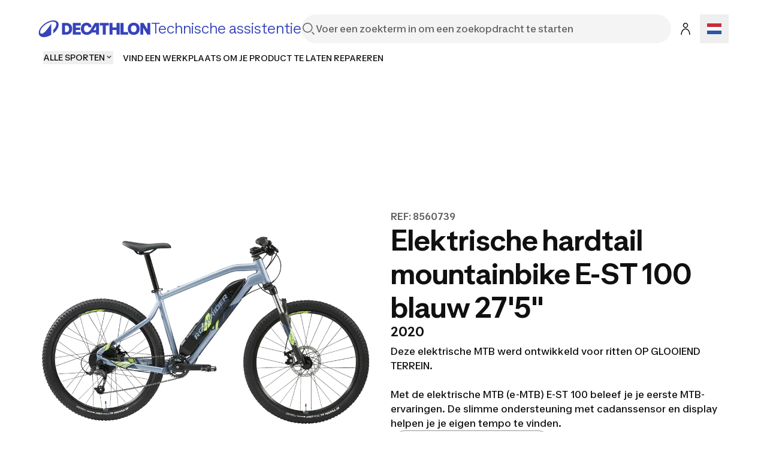

--- FILE ---
content_type: text/html; charset=utf-8
request_url: https://support.decathlon.nl/elektrische-mtb-rockrider-e-st-100-blauw-27-5-2020
body_size: 175873
content:
<!DOCTYPE html><html lang="nl"><head><meta charSet="utf-8"/><meta name="viewport" content="width=device-width, initial-scale=1"/><link rel="stylesheet" href="/_next/static/css/b96cc2f4fb0954a8.css" data-precedence="next"/><link rel="stylesheet" href="/_next/static/css/a3ac734597491a7d.css" data-precedence="next"/><link rel="stylesheet" href="/_next/static/css/906bbe8d5e94458a.css" data-precedence="next"/><link rel="stylesheet" href="/_next/static/css/4fb171994439250d.css" data-precedence="next"/><link rel="stylesheet" href="/_next/static/css/35ed218ecafe75a3.css" data-precedence="next"/><link rel="stylesheet" href="/_next/static/css/c46efdded5630778.css" data-precedence="next"/><link rel="stylesheet" href="/_next/static/css/680e6f4f1f6aa08f.css" data-precedence="next"/><link rel="stylesheet" href="/_next/static/css/fab9a3e59d60cedd.css" data-precedence="next"/><link rel="stylesheet" href="/_next/static/css/420f547cb678b2fe.css" data-precedence="next"/><link rel="preload" as="script" fetchPriority="low" href="/_next/static/chunks/webpack-024ec8e33180d05f.js"/><script src="/_next/static/chunks/4bd1b696-abb7f759ffc45aeb.js" async=""></script><script src="/_next/static/chunks/684-dedcb09897b0965a.js" async=""></script><script src="/_next/static/chunks/main-app-6250813eb8be5e4c.js" async=""></script><script src="/_next/static/chunks/873-2194639ed1217dc6.js" async=""></script><script src="/_next/static/chunks/675-ea1866651d009571.js" async=""></script><script src="/_next/static/chunks/app/layout-d7ebd47e562008e1.js" async=""></script><script src="/_next/static/chunks/874-c2a48f2c0af6d31c.js" async=""></script><script src="/_next/static/chunks/510-ea784ed200974007.js" async=""></script><script src="/_next/static/chunks/249-db4e4450ec2f1d86.js" async=""></script><script src="/_next/static/chunks/app/%5B...slug%5D/page-58d48362b88683f9.js" async=""></script><script src="/_next/static/chunks/app/error-775b5079cd6c8c46.js" async=""></script><script src="/_next/static/chunks/app/not-found-d813c3ebb4245fd6.js" async=""></script><script src="/_next/static/chunks/app/page-b9718696a51d55fe.js" async=""></script><link rel="shortcut icon" type="image/x-icon" href="https://assets.origami-01-prod-517v.decathlon.io/3f6c92416062a0a7f56272b1838b0b81/theme/favicon.ico"/><link rel="stylesheet" type="text/css" charSet="UTF-8" href="https://cdn.jsdelivr.net/gh/kenwheeler/slick@1.8.1/slick/slick.min.css"/><link rel="stylesheet" type="text/css" href="https://cdn.jsdelivr.net/gh/kenwheeler/slick@1.8.1/slick/slick-theme.css"/><link rel="stylesheet" type="text/css" href="https://assets.origami-01-prod-517v.decathlon.io/3f6c92416062a0a7f56272b1838b0b81/css/main.css"/><link rel="stylesheet" type="text/css" href="https://assets.origami-01-prod-517v.decathlon.io/3f6c92416062a0a7f56272b1838b0b81/css/theme.css"/><script src="https://assets.origami-01-prod-517v.decathlon.io/3f6c92416062a0a7f56272b1838b0b81/js/jquery.min.js"></script><script defer="" src="https://assets.origami-01-prod-517v.decathlon.io/3f6c92416062a0a7f56272b1838b0b81/js/app.js"></script><title>Elektrische hardtail mountainbike E-ST 100 blauw 27&#x27;5&quot;</title><meta name="description" content="Deze elektrische MTB werd ontwikkeld voor ritten OP GLOOIEND TERREIN.

Met de elektrische MTB (e-MTB) E-ST 100 beleef je je eerste MTB-ervaringen. De slimme ondersteuning met cadanssensor en display helpen je je eigen tempo te vinden."/><meta name="robots" content="index, follow"/><link rel="canonical" href="https://support.decathlon.nl/elektrische-mtb-rockrider-e-st-100-blauw-27-5-2020"/><link rel="alternate" hrefLang="de-DE" href="https://support.decathlon.de/e-mtb-rockrider-e-st-100-blau"/><link rel="alternate" hrefLang="de-CH" href="https://de.support.decathlon.ch/e-mtb-rockrider-e-st-100-27-5-zoll-blau"/><link rel="alternate" hrefLang="nl-BE" href="https://nl.support.decathlon.be/elektrische-mtb-rockrider-e-st-100-blauw-handleiding-reparatie"/><link rel="alternate" hrefLang="fr-CH" href="https://fr.support.decathlon.ch/vtt-electrique-rockrider-e-st-100-bleu-notice-reparation"/><link rel="alternate" hrefLang="cs-CZ" href="https://support.decathlon.cz/horske-elektrokolo-rockrider-e-st100-modre"/><link rel="alternate" hrefLang="fr-FR" href="https://support.decathlon.fr/vtt-electrique-rockrider-e-st-100-bleu"/><link rel="alternate" hrefLang="it-IT" href="https://support.decathlon.it/mountain-bike-elettrica-rockrider-e-st-100-blu"/><link rel="alternate" hrefLang="pt-PT" href="https://support.decathlon.pt/btt-eletrica-rockrider-e-st-100-azul"/><link rel="alternate" hrefLang="en-GB" href="https://support.decathlon.co.uk/electric-mountain-bike-rockrider-e-st-100-blue"/><link rel="alternate" hrefLang="fr-BE" href="https://support.decathlon.be/vtt-electrique-rockrider-e-st-100-bleu-notice-reparation"/><meta property="og:title" content="Elektrische hardtail mountainbike E-ST 100 blauw 27&#x27;5&quot;"/><meta property="og:description" content="Deze elektrische MTB werd ontwikkeld voor ritten OP GLOOIEND TERREIN.

Met de elektrische MTB (e-MTB) E-ST 100 beleef je je eerste MTB-ervaringen. De slimme ondersteuning met cadanssensor en display helpen je je eigen tempo te vinden."/><meta property="og:url" content="elektrische-mtb-rockrider-e-st-100-blauw-27-5-2020"/><meta property="og:image" content="https://contents.mediadecathlon.com/p2012527/k$e676fe15c9dc8c42d6759986e27199d0/1200x0/1.91cr1/VTT-ROCKRIDER-e-ST-500.png?format=auto"/><meta property="og:type" content="article"/><meta name="twitter:card" content="summary"/><meta name="twitter:creator" content="Elektrische hardtail mountainbike E-ST 100 blauw 27&#x27;5&quot;"/><meta name="twitter:title" content="Elektrische hardtail mountainbike E-ST 100 blauw 27&#x27;5&quot;"/><meta name="twitter:description" content="Deze elektrische MTB werd ontwikkeld voor ritten OP GLOOIEND TERREIN.

Met de elektrische MTB (e-MTB) E-ST 100 beleef je je eerste MTB-ervaringen. De slimme ondersteuning met cadanssensor en display helpen je je eigen tempo te vinden."/><meta name="twitter:image" content="https://contents.mediadecathlon.com/p2012527/k$e676fe15c9dc8c42d6759986e27199d0/1200x0/1.91cr1/VTT-ROCKRIDER-e-ST-500.png?format=auto"/><script>document.querySelectorAll('body link[rel="icon"], body link[rel="apple-touch-icon"]').forEach(el => document.head.appendChild(el))</script><script src="/_next/static/chunks/polyfills-42372ed130431b0a.js" noModule=""></script></head><body><div hidden=""><!--$--><!--/$--></div><div id="main-header" class="main-header sticky top"><header id="«Rqfdfb»" class="vp-navigation-header" role="banner" aria-label="Main banner" data-part="root"><div class="vp-navigation-header__row header-container header-container-oriMenu"><div class="main-header__left"><a class="main-header__logo" href="/"><svg viewBox="0 0 188 28" fill="none" xmlns="http://www.w3.org/2000/svg" class="main-header__logo__img" aria-hidden="true"><path d="M57.5509 23.8H70.7949V19.544H62.5909V15.974H69.8569V12.012H62.5909V8.442H70.7949V4.2H57.5509V23.8ZM87.2309 15.358C85.3129 18.41 83.4509 19.684 81.0569 19.684C77.9489 19.684 76.1429 17.5 76.1429 13.706C76.1429 10.108 77.8089 8.316 80.3709 8.316C82.0649 8.316 83.4649 9.072 83.8989 11.592H88.9389C88.3929 6.79 85.3269 3.808 80.4269 3.808C74.7429 3.808 71.0049 7.82599 71.0049 13.986C71.0049 20.188 74.7429 24.192 80.8889 24.192C84.9069 24.192 87.6369 22.512 89.4429 20.244H96.3169V23.8H101.329V4.2H94.2169L87.2309 15.358ZM96.3169 16.31H91.8789L96.3169 9.1V16.31ZM46.7989 4.2H39.4349V23.8H46.7989C52.6369 23.8 56.4029 19.95 56.4029 14C56.4029 8.05 52.6369 4.2 46.7989 4.2ZM46.7289 19.544H44.4749V8.442H46.7289C49.6409 8.442 51.2789 10.5 51.2789 14C51.2789 17.486 49.6409 19.544 46.7289 19.544ZM159.177 3.808C153.255 3.808 149.279 7.826 149.279 14C149.279 20.174 153.255 24.192 159.177 24.192C165.113 24.192 169.075 20.174 169.075 14C169.075 7.82601 165.113 3.808 159.177 3.808ZM159.177 19.684C156.265 19.684 154.431 17.738 154.431 14C154.431 10.262 156.265 8.316 159.177 8.316C162.103 8.316 163.923 10.262 163.923 14C163.923 17.738 162.103 19.684 159.177 19.684ZM102.589 8.442H107.531V23.8H112.571V8.442H117.513V4.2H102.589L102.589 8.442ZM181.941 4.2V14.994L175.445 4.2H170.223V23.8H175.095V12.558L181.857 23.8H186.813V4.2L181.941 4.2ZM142.139 4.2H137.099V23.8H149.741V19.558H142.139V4.2ZM130.603 11.676H123.813V4.2H118.773V23.8H123.813V15.904H130.603V23.8H135.643V4.2H130.603V11.676Z" fill="#3643BA"></path><path d="M25.2111 0C14.2668 0 0.653107 11.3236 0.653107 20.7085C0.653107 25.5554 4.37614 28 9.29335 28C12.904 28 17.2733 26.6794 21.488 24.1365V5.40893C20.3641 7.33366 15.0816 15.0888 10.8388 19.2193C8.67519 21.3266 6.96119 22.2398 5.48603 22.2398C3.82822 22.2398 3.04147 21.1159 3.04147 19.4441C3.04147 11.8575 15.8122 1.99498 24.2698 1.99498C27.754 1.99498 30.0018 3.54039 30.0018 6.54692C30.0018 9.30055 28.1333 12.7566 24.9441 15.9458V21.7481C30.5076 17.3507 33.8373 11.7451 33.8373 7.22127C33.8373 2.4586 30.1283 0 25.2111 0Z" fill="#3643BA"></path></svg><span>Technische assistentie</span></a></div><div class="main-header__center"><form class="search-bar" action="/search"><div id="«R16qfdfb»" class="vp-search" data-part="root" aria-label="Voer een zoekterm in om een zoekopdracht te starten"><svg viewBox="0 0 24 24" fill="none" xmlns="http://www.w3.org/2000/svg" data-part="search-icon" width="24" height="24" stroke-width="1.5" aria-hidden="true"><path d="M21.4 21.4L17.5 17.5M17.8 10.2C17.8 14.3 14.4 17.7 10.3 17.7C6.20005 17.7 2.80005 14.3 2.80005 10.2C2.80005 6.10001 6.20005 2.70001 10.3 2.70001C14.4 2.70001 17.8 6.10001 17.8 10.2Z" stroke="currentColor"></path></svg><input id="search-input-«R16qfdfb»" class="vp-search__input" type="search" placeholder="Voer een zoekterm in om een zoekopdracht te starten" enterKeyHint="search" data-part="input" name="s" value=""/><button id="search-cancel-button-«R16qfdfb»" class="vp-icon-button vp-icon-button--icon vp-icon-button--ghost vp-search__cancel-button" aria-busy="false" aria-disabled="false" aria-live="polite" data-part="cancel-button" type="button" aria-label="Cancel search" data-hidden=""><svg viewBox="0 0 24 24" fill="none" xmlns="http://www.w3.org/2000/svg" width="24" height="24" stroke-width="1.5" aria-hidden="true"><path d="M17.7 6.29999L6.30005 17.7M17.7 17.7L6.30005 6.29999" stroke="currentColor"></path></svg></button></div></form></div><div class="main-header__right"><span class="main-header__right__ext 
                  
                "><button id="«Rlmqfdfb»" class="vp-icon-button vp-icon-button--icon vp-icon-button--secondary header-connexion" aria-busy="false" aria-disabled="false" aria-live="polite" data-part="button" type="button" data-testid="header-connexion"><svg viewBox="0 0 24 24" fill="none" xmlns="http://www.w3.org/2000/svg" width="24" height="24" stroke-width="1.5" aria-hidden="true"><path d="M5 22C5 16.1 8.1 12.3 12 12.2C15.9 12.1 19 16 19 21.9M12 2.79999C10.1 2.79999 8.5 4.39999 8.5 6.29999C8.5 8.19999 10.1 9.79999 12 9.79999C13.9 9.79999 15.5 8.19999 15.5 6.29999C15.5 4.39999 13.9 2.79999 12 2.79999Z" stroke="currentColor"></path></svg></button></span><div class="language-selector"><button aria-label="Open language selector" type="button" class="language-selector__current"><svg viewBox="0 0 28 20" fill="none" xmlns="http://www.w3.org/2000/svg" width="24" aria-hidden="true"><path d="M0 3.54648e-06C9.33335 -1.73412e-06 18.6667 1.09123e-06 28 0C28 6.66667 28 13.3333 28 20C18.6667 20 9.33338 20 4.46718e-05 20L0 3.54648e-06Z" fill="white"></path><path fill-rule="evenodd" clip-rule="evenodd" d="M4.46737e-05 6.66667H28V0L0 3.54648e-06L4.46737e-05 6.66667Z" fill="#CA2B39"></path><path fill-rule="evenodd" clip-rule="evenodd" d="M4.46718e-05 20H28V13.3333H4.46737e-05L4.46718e-05 20Z" fill="#2C56A2"></path></svg></button></div></div><div class="main-header__burger"><button id="«R66qfdfb»" class="vp-icon-button vp-icon-button--icon vp-icon-button--secondary header-connexion" aria-busy="false" aria-disabled="false" aria-live="polite" data-part="button" type="button" data-testid="header-connexion"><svg viewBox="0 0 24 24" fill="none" xmlns="http://www.w3.org/2000/svg" width="24" height="24" stroke-width="1.5" aria-hidden="true"><path d="M5 22C5 16.1 8.1 12.3 12 12.2C15.9 12.1 19 16 19 21.9M12 2.79999C10.1 2.79999 8.5 4.39999 8.5 6.29999C8.5 8.19999 10.1 9.79999 12 9.79999C13.9 9.79999 15.5 8.19999 15.5 6.29999C15.5 4.39999 13.9 2.79999 12 2.79999Z" stroke="currentColor"></path></svg></button><button class="menu-burger " type="button" aria-label="menu-button"><span class="menu-burger-box"><svg viewBox="0 0 24 24" fill="none" xmlns="http://www.w3.org/2000/svg" class="menu-burger-inner" width="24" height="24" stroke-width="1.5" aria-hidden="true"><path d="M2.75 12H21.25M2.75 5.75H21.25M2.75 18.25H21.25" stroke="currentColor" stroke-linecap="square"></path></svg></span></button></div></div><div class="vp-navigation-header__row header-container header-container-oriMenu"><div class="main-header__menu 
              hide
            "><nav><ul class="ori-menu" role="tablist" aria-label="Tabs list"><li class="ori-menu-level1-item mobile  hideDesktop"><span tabindex="0" role="button"><button id="«R2iqqfdfb»" class="vp-link vp-link--large vpLink-connect" aria-disabled="false" data-part="link" type="button"><span class="vp-link__label" data-part="label"><svg viewBox="0 0 24 24" fill="none" xmlns="http://www.w3.org/2000/svg" width="24" height="24" stroke-width="1.5" aria-hidden="true"><path d="M5 22C5 16.1 8.1 12.3 12 12.2C15.9 12.1 19 16 19 21.9M12 2.79999C10.1 2.79999 8.5 4.39999 8.5 6.29999C8.5 8.19999 10.1 9.79999 12 9.79999C13.9 9.79999 15.5 8.19999 15.5 6.29999C15.5 4.39999 13.9 2.79999 12 2.79999Z" stroke="currentColor"></path></svg> <!-- -->Inloggen</span></button></span><button id="«R12qqfdfb»" class="vp-icon-button vp-icon-button--icon vp-icon-button--inverse closeOriMenu" aria-busy="false" aria-disabled="false" aria-live="polite" data-part="button" type="button"> <svg viewBox="0 0 24 24" fill="none" xmlns="http://www.w3.org/2000/svg" width="24" height="24" stroke-width="1.5" aria-hidden="true"><path d="M17.7 6.29999L6.30005 17.7M17.7 17.7L6.30005 6.29999" stroke="currentColor"></path></svg> </button></li><li class="ori-menu-level1-item " data-testid="ori-menu-category-link-1"><button type="button" class="ori-menu-level1-item-link vtmx-chevron-right-line" tabindex="0"><span class="ori-menu-level1-item-link--content">ALLE SPORTEN</span></button></li><li class="ori-menu-level1-item " data-testid="ori-menu-category-link-1"><a data-testid="ori-menu-category-simpleLink" target="_self" class="ori-menu-level1-item-link--simpleLink" href=" https://www.decathlon.nl/landing/werkplaats-afspraak/_/R-a-werkplaats-afspraak"><span class="ori-menu-level1-item-link--content">VIND EEN WERKPLAATS OM JE PRODUCT TE LATEN REPAREREN</span></a></li></ul></nav></div></div></header><div class="scroll-progress-bar" style="display:none"><div class="scroll-progress-bar-inner" style="width:0%"></div></div></div><div class="separator large"></div><main id="sphere-content" style="width:100vw">
		<link href="https://storage.googleapis.com/sphere-assets-prod-u5-3cg0/prod-a7a66433-1765548129/_app/immutable/assets/index-wonder-foundations.Bwo3FdWg.css" rel="stylesheet">
		<link href="https://storage.googleapis.com/sphere-assets-prod-u5-3cg0/prod-a7a66433-1765548129/_app/immutable/assets/SimpleGrid.D-plpWWZ.css" rel="stylesheet">
		<link href="https://storage.googleapis.com/sphere-assets-prod-u5-3cg0/prod-a7a66433-1765548129/_app/immutable/assets/index.CPxO8FTd.css" rel="stylesheet">
		<link href="https://storage.googleapis.com/sphere-assets-prod-u5-3cg0/prod-a7a66433-1765548129/_app/immutable/assets/4.BMAJ7BxT.css" rel="stylesheet"><!-- HEAD_svelte-g3s6ai_START --><!-- HEAD_svelte-g3s6ai_END -->

<div class="sphere-content-renderer">   <!-- HTML_TAG_START --><script type="application/ld+json">{"@context":"https://schema.org","@type":"FAQPage","mainEntity":[{"@type":"Question","name":"Mijn banden oppompen in de originele montage (tubetype)","acceptedAnswer":{"@type":"Answer","text":"Bij een elektrische fiets moet je nog meer letten op de druk van je banden.De wielen krijgen het immers zwaar te verduren door de motor en het gewicht van de fiets.Voor de originele montage met binnenband (Tubetype):Om het risico op een lekke band te beperken en langer te kunnen rijden, pomp je de banden van je elektrische fiets op tot 1,0 à 1,8 bar.Wil je meer grip en comfort, verlaag dan de druk. Wil je een grotere actieradius en meer rendement bij het trappen, pomp je band dan een beetje meer op.Let er wel op dat je de maximale EN minimale druk aangegeven aan de zijkant van je band niet overschrijdt.Een te lage druk kan ervoor zorgen dat de binnenband bekneld raakt en kan de velg beschadigen als je een hindernis neemt, terwijl bij een te hoge druk de binnenband of band kan klappen en de velg blijvend kan vervormen.Goed opgepompte banden zijn essentieel bij het mountainbiken. Controleer dan ook regelmatig de druk van je banden.","video":"https://players.brightcove.net/3415345270001/WsNdDuZOos_default/index.html?videoId=ref:p1656229_1"}},{"@type":"Question","name":"Mijn banden oppompen in tubeless montage","acceptedAnswer":{"@type":"Answer","text":"TUBELESS is een goede manier om het uiterste uit je band te halen. De druk is minder hoog (zo'n halve bar) dan bij een tubetype band. Omdat hij minder is opgepompt, komt het \"karkas\" van de band rechtstreeks in contact met de ondergrond. Je hebt daarbij geen weerstand door de binnenband.Als je tubeless rijdt, is het de bedoeling om de druk te verlagen, zodat je optimale prestaties haalt uit je banden zonder dat je velgen de grond raken bij het nemen van een hindernis.Let erop dat de druk niet hoger is dan 3 bar bij een TUBELESS-montage, omdat je aluminium velgen anders kunnen vervormen.Goed opgepompte banden zijn essentieel bij het mountainbiken. Controleer dan ook regelmatig de druk van je banden.NB: in tegenstelling tot je velgen, zijn je ROCKRIDER ALL TERRAIN LIGHT-banden niet Tubeless Ready.","image":"https://contents.mediadecathlon.com/p1912498/k$9e4a702c3560ef7d29c8b87b30bb2d4a/1920x0/1000pt1000/2000xcr1333/default.jpg?format=auto"}},{"@type":"Question","name":"Je vork afstellen","acceptedAnswer":{"@type":"Answer","text":"Je moet je SUNTOUR-vork afstellen op basis van je rijstijl, de ondergrond en je persoonlijke voorkeur, maar vooral ook op basis van je gewicht.Je kunt de vork maar op één manier afstellen: de voorspanning.De voorspanning bepaalt hoe strak je vering staat. Draai om die af te stellen aan het wieltje links op de vork. Als je met de klok meedraait, draai je de veer aan en maak je de veer strakker. Als je tegen de klok indraait, draai je de veer wat losser. Met het wieltje rechts kan je de vering blokkeren, handig voor de beter berijdbare stukken.","video":"https://www.youtube-nocookie.com/embed/istHdJtjUpo"}},{"@type":"Question","name":"Je remmen inremmen","acceptedAnswer":{"@type":"Answer","text":"Als je fiets uit de winkel komt, zijn de schijven en remblokken nog nieuw. Je kunt dan nog niet op volle kracht remmen. Door koud en aanhoudend te remmen (bijvoorbeeld in een afdaling), kunnen je remblokken oververhit raken en \"verglazen\".Om dit fenomeen tegen te gaan, raden we aan om je remmen in te remmen. Dit doe je door met elke rem een tiental keer te remmen. Inremmen wil zeggen sterk vertragen van 25 naar 5 km/u, maar zonder je wiel te blokkeren en door slechts één rem tegelijk te gebruiken.Als je een dun, glad en glanzend laagje op je remblokken ziet, dan zijn ze wellicht verglaasd. Om dit te verhelpen en te voorkomen dat je ze moet weggooien, kun je ze ontglazen met relatief fijn schuurpapier (korrel 120). Draag handschoenen en een mondkapje terwijl je je remblokken schuurt. Monteer je remblokken vervolgens weer op je fiets en rem ze opnieuw in.","image":"https://contents.mediadecathlon.com/p1528242/k$c9c29bacfe76c2fa3857efa91fce3800/1920x0/320pt224/640xcr427/default.png?format=auto"}},{"@type":"Question","name":"De hoogte van het stuur afstellen ","acceptedAnswer":{"@type":"Answer","text":"Je stuur staat standaard afgesteld in de hoogste positie (met de rug zo recht mogelijk, dus het meest comfortabel).Om aerodynamischer te fietsen en efficiënter te trappen, kan je je stuur lager zetten zodat je een meer liggende houding krijgt (met de rug meer gebogen, dus sportiever).Om dat te doen hoef je alleen maar de spacers onder de stuurpen van de fiets te verplaatsen aan de hand van de stappen in deze video.","video":"https://players.brightcove.net/3415345270001/WsNdDuZOos_default/index.html?videoId=ref:p1656217_1"}},{"@type":"Question","name":"Stuur recht zetten","acceptedAnswer":{"@type":"Answer","text":"Een stuur dat goed recht staat is niet alleen aangenamer om mee te rijden, maar voorkomt ook arm- en schouderpijn. Bekijk dit filmpje om te leren hoe je je stuur recht zet.","video":"https://players.brightcove.net/3415345270001/WsNdDuZOos_default/index.html?videoId=ref:p1656273_1"}},{"@type":"Question","name":"Positie remhendels afstellen","acceptedAnswer":{"@type":"Answer","text":"Het is noodzakelijk om je remhendels goed af te stellen om veilig en comfortabel te kunnen fietsen. Bekijk dit filmpje om te leren hoe je je remhendels afstelt.","video":"https://players.brightcove.net/3415345270001/WsNdDuZOos_default/index.html?videoId=ref:p1656240_1"}},{"@type":"Question","name":"Mijn gps monteren","acceptedAnswer":{"@type":"Answer","text":"Je MTB is compatibel met de stuurpenhouder voor een fietscomputer/gps (of Computer Stem). Je kunt je fietscomputer of gps van GARMIN of SIGMA er direct op monteren.NB: gebruik je spacers bovenop je stuurpen, dan zal de houder niet goed zitten en moet je de spacer lichtjes \"insnijden\" met een stanleymes. Als je spacers onder je stuurpen hebt, dan past de Computer Stem perfect.","video":"https://players.brightcove.net/3415345270001/WsNdDuZOos_default/index.html?videoId=ref:p1711398_1"}},{"@type":"Question","name":"Zadelhoogte afstellen","acceptedAnswer":{"@type":"Answer","text":"Als je zadel op de juiste hoogte is afgesteld, kun je sneller en comfortabeler fietsen.&nbsp;Ga rechtop naast je zadel staan. Maak de snelspanner los met de hendel. Verstel je zadel zodat het even hoog komt als je bekken. Vergrendel de snelspanner door de hendel opnieuw te sluiten. Bekijk ook onze instructievideo voor meer details.","video":"https://players.brightcove.net/3415345270001/WsNdDuZOos_default/index.html?videoId=ref:p1656250_1"}},{"@type":"Question","name":"De setback van mijn zadel afstellen","acceptedAnswer":{"@type":"Answer","text":"Door de setback van je zadel af te stellen, kun je sneller en comfortabeler fietsen. Bekijk dit filmpje om te leren hoe je de setback van je zadel afstelt.","video":"https://www.youtube-nocookie.com/embed/tCIeB8f3qOg"}},{"@type":"Question","name":"Pedalen vervangen","acceptedAnswer":{"@type":"Answer","text":"Bekijk dit filmpje om te leren hoe je je pedalen vervangt.&nbsp;Kies je voor klikpedalen, oefen dan goed om je schoen los en vast te klikken zodat je tijdens je ritten niet ten val komt.&nbsp;","video":"https://players.brightcove.net/3415345270001/WsNdDuZOos_default/index.html?videoId=ref:p1814942_1"}},{"@type":"Question","name":"Je wielen omvormen naar tubeless","acceptedAnswer":{"@type":"Answer","text":"Om het risico op perforatie of beknelling van je binnenbanden te beperken, en om de grip en het comfort te verbeteren, is het mogelijk om de wielen van je MTB om te vormen naar TUBELESS.Je wielen zijn Tubeless Ready, dat wil zeggen dat er al een waterdicht velglint op zit. Je hebt alleen nog Tubeless Ready-banden, Tubeless-ventielen (PRESTA) en antilekvloeistof nodig. Draag zeker handschoenen en een bril om je te beschermen tegen een mogelijke klapband.Om je wielen om te vormen naar Tubeless, volg je de volgende stappen:1. Demonteer het wiel2. Neem de band en de binnenband van de velg3. Check of het velglint goed vastgeplakt zit en geen luchtbellen of beschadigingen vertoont4. Plaats een TUBELESS-ventiel langs de binnenkant, via het gaatje in de velg  5. Voeg 60 tot 90 ml antilekvloeistof toe (afhankelijk van de breedte van je band)6. Monteer je nieuwe TUBELESS READY-band  7. Pomp de band stevig op, zodat hij zich goed op de velg zet.Opgelet, pomp je band nooit verder op dan 3 bar, want dan kan hij klappen of kun je je velgen beschadigen.Lijkt deze ingreep je toch wat te lastig, ga dan gerust naar het atelier van je dichtstbijzijnde DECATHLON-winkel om het voor je te laten doen.","video":"https://www.youtube-nocookie.com/embed/_nuNNmfifqI"}},{"@type":"Question","name":"Hoelang duurt het om mijn accu op te laden?","acceptedAnswer":{"@type":"Answer","text":"De accu heeft 6 uur nodig om volledig op te laden (van 0% tot 100%)."}},{"@type":"Question","name":"Kan ik fietsen met een lege accu?","acceptedAnswer":{"@type":"Answer","text":"Dit is een fiets met trapondersteuning. Het is dus prima mogelijk om te fietsen zonder die ondersteuning.In dat geval kan het extra gewicht van het ondersteuningssysteem wel voelbaar zijn."}},{"@type":"Question","name":"Mag ik de oplader in het stopcontact laten zitten, ook als de accu weer helemaal vol is?","acceptedAnswer":{"@type":"Answer","text":"Om elk risico te vermijden raden we af om je fiets/accu langer dan 24 uur op netstroom aan te sluiten.Wanneer de accu volledig is opgeladen, schakelt de lader uit. Dit kun je zien aan het indicatieledje, dat groen wordt als de accu vol is"}},{"@type":"Question","name":"Moet ik wachten tot de accu helemaal leeg is voor ik deze weer oplaad?","acceptedAnswer":{"@type":"Answer","text":"Nee, lithium-ioncelaccu's hebben geen geheugeneffect. Ze kunnen dus op elk moment worden opgeladen.We raden je zelfs aan om ze regelmatig op te laden, om de goede werking te behouden."}},{"@type":"Question","name":"Laadt de accu op terwijl ik fiets?","acceptedAnswer":{"@type":"Answer","text":"Nee, er is geen 'dynamo-effect'. Je hebt bepaalde systemen waarbij de accu wordt opgeladen door te fietsen of te remmen, maar het rendement van die technologieën blijft zeer laag."}},{"@type":"Question","name":"Wat doe ik met mijn accu aan het einde van de levensduur?","acceptedAnswer":{"@type":"Answer","text":"Als je accu het einde van zijn levensduur heeft bereikt, breng deze dan naar je DECATHLON-winkel. Daar zorgt men ervoor dat de accu gerecycled wordt door een gespecialiseerde firma."}},{"@type":"Question","name":"Hoe bewaar ik de accu?","acceptedAnswer":{"@type":"Answer","text":"Bewaar de accu in een koele en droge ruimte (tussen +10°C en +25°C), uit de zon.Bewaar de accu niet leeg (minder dan 10% opgeladen). Als de accu diep ontlaadt, dan kan het namelijk zijn dat deze onbruikbaar wordt.Denk eraan om de accu (zelfs al gebruik je deze niet) minstens een keer per jaar tot 60% op te laden, om diepontlading te voorkomen."}},{"@type":"Question","name":"Waar kan ik een tweede accu kopen?","acceptedAnswer":{"@type":"Answer","text":"Je kunt een nieuwe accu aanschaffen in het atelier van je DECATHLON-winkel.Loop gerust even langs bij je atelier om er eentje te kopen of te bestellen."}},{"@type":"Question","name":"Hoelang gaat de accu mee?","acceptedAnswer":{"@type":"Answer","text":"Je krijgt 2 jaar garantie op de accu, of 500 cycli (1 cyclus = 1 keer opladen tot 100% + 1 keer volledig ontladen of 2 keer opladen tot 50% en 2 keer 50% ontladen). Na deze 500 cycli garanderen we dat de actieradius nog steeds hoger blijft dan 80% ten opzichte van een nieuwe accu. "}},{"@type":"Question","name":"De batterij laadt niet op","acceptedAnswer":{"@type":"Answer","text":"1. CONTROLEER DE AANSLUITING ACCU &gt; LADER &gt; NETSTROOMControleer of de gebruikte lader de oorspronkelijke lader van DECATHLON is.Sluit de lader aan op de accu en op netstroom.Vaste rode ledindicator = de accu is aan het opladen.Vaste groene ledindicator = de accu is volledig opgeladen.Knipperende ledindicator = er is een probleem met de accu of de lader.Is je accu volledig leeg, dan duurt het 6 uur voor deze weer vol is.2. CONTROLEER OF ER GEEN VUILRESTEN ZIJN DIE HET OPLADEN BELEMMERENDe connectoren van de lader en de accu moeten schoon zijn. Verwijder alle vuilresten die het contact tussen de lader en de accu verhinderen.3. HET IS MOGELIJK DAT ENKEL DE LEDLAMPJES OP DE ACCU DEFECT ZIJNGa dan even langs in een van onze ateliers om ze te laten herstellen."}},{"@type":"Question","name":"Er knipperen een of meerdere ledlampjes op mijn accu","acceptedAnswer":{"@type":"Answer","text":"HET LAATSTE LEDLAMPJE KNIPPERT (het lampje dat het verst van de accuknop staat).Je accu is bijna leeg en moet worden opgeladen. Sluit je accu aan op de lader.HET 4DE LEDLAMPJE KNIPPERTJe accu is in onderspanning en is al lang niet meer opgeladen. Sluit hem zo snel mogelijk aan om diepontlading en een verminderde werking te voorkomen.EEN VAN DE ANDERE LEDLAMPJES KNIPPERT&nbsp;Er is iets ongewoons met je accu gebeurd, waardoor deze een fout aangeeft. Die fout kan tijdelijk of blijvend zijn. Ga langs het atelier van je DECATHLON-winkel om je accu en je fiets te laten nakijken.","image":"https://contents.mediadecathlon.com/s722115/k$48aa49443de2ccfcc022083d4d44e987/1920x0/1551pt1549/3097xcr3097/LED%2520batterie.png?format=auto"}},{"@type":"Question","name":"Mijn display toont een foutmelding","acceptedAnswer":{"@type":"Answer","text":"Er kan een foutmelding op je display verschijnen.Een overzicht van alle foutmeldingen vind je terug in de handleiding voor elektronica. Bij iedere code wordt aangegeven hoe je het probleem kunt oplossen.Houdt het probleem aan, ga dan even langs in een van onze DECATHLON-ateliers voor een reparatie."}},{"@type":"Question","name":"Mijn actieradius is klein of verminderd","acceptedAnswer":{"@type":"Answer","text":"1. Controleer of je de gebruiks- en bewaarinstructies goed volgt.De actieradius van je elektrische fiets hangt af van tal van factoren:&gt; VAN DE BELASTING VAN JE FIETS: Hoe zwaarder de fiets, hoe minder ver je kunt rijden.&gt; VAN HET TYPE PARCOURS: Hellingen beperken de actieradius.&gt; VAN DE BANDENDRUK: De accu gaat langer mee als je banden goed opgepompt zijn.&gt; VAN DE BUITENTEMPERATUUR: Bij koud weer kan je minder kilometers maken (soms tot wel 50% minder).&gt; VAN DE GEBRUIKTE ONDERSTEUNINGSMODUS: We raden je aan de ondersteuningsstand wat lager te zetten bij een laag accupeil.&gt; VAN DE GOEDE NALEVING VAN DE OPLAAD- EN BEWAARINSTRUCTIES VAN DE ACCU.2. Een oudere accu kan wat vermogen verliezen.De actieradius zal dan wat kleiner zijn. Loop gerust binnen in een DECATHLON-atelier om de staat van je accu te laten controleren."}},{"@type":"Question","name":"Er zit een slag in mijn wiel na de eerste ritjes","acceptedAnswer":{"@type":"Answer","text":"Tijdens de eerste ritten met je nieuwe fiets zijn er altijd verschillende onderdelen die bewegen en zich nog moeten zetten.Dat is ook het geval voor de spaken van je wielen, die je hoort 'kraken'. Dat geluid wordt veroorzaakt door de residuele torsie tijdens de montage.Normaal gesproken hoeft je wiel niet opnieuw gericht te worden. Is dat toch het geval? Geen probleem! Je kunt je fiets tijdens de eerste zes maanden na je aankoop in een van onze DECATHLON-ateliers laten nakijken om die lichte afwijking bij te stellen.","image":"https://contents.mediadecathlon.com/p2000458/k$4b4b57d4502f8793c413e3aa05da1f7f/1920x0/2580pt2240/4978xcr4480/RoueVoile.jpg?format=auto"}},{"@type":"Question","name":"Ik kan niet goed schakelen","acceptedAnswer":{"@type":"Answer","text":"Je kunt verschillende dingen doen om de versnellingen achteraan goed te laten werken:1/ Controleer de kabel en de buitenkabel:1a. Als de uiteindes van de kabelhulzen verkeerd zitten, kan dit de trekkracht van de derailleurkabel hinderen en het schakelen ontregelen. Als er een kabelhuls verkeerd zit, zet deze dan met de hand terug op zijn plaats.1b. Als de derailleur niet beweegt, zelfs niet nadat je aan de shifter voor de versnellingen hebt gedraaid, dan zitten de kabel en de buitenkabel waarschijnlijk vast. In dat geval moet je de kabel en buitenkabel vervangen.Je kunt je MTB naar een DECATHLON-atelier brengen om de kabel en de buitenkabel te laten vervangen of je kunt het zelf doen met behulp van dit filmpje. Het enige verschil met het filmpje zit hem in de enkele buitenkabel, die van je shifter tot je derailleur loopt via de onderkant van de onderbuis van je frame. &nbsp;2/ Controleer of de derailleurpad niet is verbogen:Een verbogen derailleurpad kan ervoor zorgen dat je derailleur niet meer goed is uitgelijnd en dus niet meer correct werkt. Ga achter je fiets staan en bekijk de uitlijning van de derailleur.Is de derailleurpad verbogen, ga dan naar een DECATHLON-atelier om dit onderdeel te laten vervangen.TER HERINNERING: binnen de eerste zes maanden na aankoop bieden we je gratis een volledige controle van je fiets.NB: Als je regelmatig in natte en modderige omstandigheden gaat rijden of als je je mountainbike regelmatig met veel water reinigt, zul je je kabels en buitenkabels vaker moeten vervangen. We raden ten zeerste af om je fiets te reinigen met een hogedrukspuit, omdat je het vuil op die manier in de buitenkabels spuit.","video":"https://www.youtube-nocookie.com/embed/Zd67k7LKULg"}},{"@type":"Question","name":"Ik ben het sleuteltje kwijt","acceptedAnswer":{"@type":"Answer","text":"Ben je beide sleuteltjes kwijt, ga dan langs bij het atelier van je DECATHLON-winkel om het slot te laten vervangen. Daar krijg je een nieuwe set sleuteltjes voor het nieuwe slot.","image":"https://contents.mediadecathlon.com/p1635703/k$eddc18396d4667a927cda43aef8a0c67/1920x0/1182pt1182/2363xcr2363/Verrouillage%2520ST900.jpg?format=auto"}},{"@type":"Question","name":"Hoe reinig ik mijn e-st 100?","acceptedAnswer":{"@type":"Answer","text":"Om je MTB goed schoon te maken, heb je een reinigingsmiddel voor fietsen, een spons en een borstel nodig.Spoel je fiets eerst af met water. Gebruik vervolgens een spons en een borstel om het reinigingsproduct efficiënt aan te brengen. Het is belangrijk om het product te laten inwerken voordat je de fiets afspoelt.Spoel de fiets op voldoende afstand af om de mechanische elementen niet te beschadigen.Droog je fiets tot slot af met een droge, schone en zachte doek.Laat de accu op je fiets zitten als je je elektrische MTB gaat schoonmaken. Zo bescherm je de aansluitingen tegen binnendringend water!Gebruik ook geen hogedrukreiniger. Het water kan namelijk in de kogellagers terechtkomen en de elektronica blijvend beschadigen.","video":"https://www.youtube-nocookie.com/embed/7iul7qzb9bw"}},{"@type":"Question","name":"Hoe kan ik mijn rockrider e-st 100 goed stallen?","acceptedAnswer":{"@type":"Answer","text":"Vooral voor elektrische mountainbikes is het belangrijk dat je je fiets in optimale omstandigheden stalt. Zo verleng je de levensduur van je fiets.Volg onderstaand advies na elke rit:&gt; Reinig je fiets om resten van modder en zand te verwijderen, want die kunnen corrosie veroorzaken.&gt; Droog en smeer je transmissie (vermijd de remmen) om deze tegen roest en corrosie te beschermen.&gt; Stal je MTB in een droge en koele omgeving.Volg daarnaast de onderstaande tips om je MTB op te bergen voor de winter:&gt; Zet de derailleur op het kleine tandwiel om de spanning op de kabels te verminderen.&gt; Laad de accu idealiter op tot 60%.&gt; Je kunt de spaken, de naven, de velgen, het stuur en de stuurpen insmeren met een dun laagje vaseline-olie. Gebruik een schone doek, lichtjes met olie doordrenkt, om de onderdelen tegen stof te beschermen.&gt; Hang je MTB aan het frame op om minder druk op de banden te zetten en mogelijke scheurtjes te vermijden.Opgelet: koel is niet hetzelfde als koud! Vermijd altijd te hoge of te lage temperaturen. Stal je MTB niet in de zon en pas op voor vorst in de winter.De garage kan een goede oplossing zijn op voorwaarde dat deze droog blijft en het er in de winter niet vriest. Anders stal je de fiets beter ergens op een andere plek in je woning.","image":"https://contents.mediadecathlon.com/p1654241/k$93737e326c59534d8f58871b2a9538a2/1920x0/1000pt1000/2000xcr2000/default.jpg?format=auto"}},{"@type":"Question","name":"De levensduur van mijn accu verbeteren","acceptedAnswer":{"@type":"Answer","text":"Volg onderstaand advies om je accu zo lang mogelijk mee te laten gaan:- Drijf de accu niet steeds tot het uiterste (een MTB is geen scooter!)- Laad de accu op met de originele lader en kijk na of deze lader in goede staat is- Stal je MTB met een laadniveau van ongeveer 60% (Laat de accu niet in het stopcontact zitten als deze 100% is opgeladen en berg de accu niet op als deze volledig ontladen is)- Stal je MTB in de schaduw of in een koele ruimte.Tijdens het vervoer haal je de accu van je MTB en leg je deze in je auto.","image":"https://contents.mediadecathlon.com/p2000844/k$4bced3d8a973e2dde5dfb84cad87a173/1920x0/1506pt1180/3012xcr2008/default.jpg?format=auto"}},{"@type":"Question","name":"Je remblokken vervangen","acceptedAnswer":{"@type":"Answer","text":"Heb je schijfremmen, dan moet je je remblokken regelmatig vervangen. Afhankelijk van of je meer of minder remt, zullen je remblokken sneller of minder snel verslijten.&nbsp;Merk je dat je remmen minder goed klemmen, dat ze minder doeltreffend zijn of dat ze knarsen, dan zijn je remblokken waarschijnlijk aan vervanging toe. Wil je er zeker van zijn, check dan het slijtmateriaal op de remblokken. Blijft er minder dan twee millimeter van over, dan moet je je remblokken vervangen.Je kunt je remblokken zelf vervangen met behulp van dit filmpje, of breng je MTB naar een DECATHLON-atelier, waar een van onze technici ze voor je vervangt.&nbsp;","image":"https://contents.mediadecathlon.com/p1834455/k$a384ea1d8be62beb65185f1976bd7c73/1920x0/1250pt1182/2500xcr2045/default.jpg?format=auto"}},{"@type":"Question","name":"Je vork onderhouden","acceptedAnswer":{"@type":"Answer","text":"Je vork is een van de onderdelen van je MTB die het het zwaarst te verduren krijgen en moet dan ook goed onderhouden worden om veilig en comfortabel over lastige paden te kunnen rijden. We raden je aan om je vork regelmatig onder handen te nemen.Er zijn verschillende onderhoudsbeurten nodig om de levensduur van je vork maximaal te verlengen:Na elke rit dien je het vuil van de binnenpoten en de stofwerende dichtingen te halen. Op die manier komt er zo weinig mogelijk vuil in de buitenpoten terecht. Je kunt ook wat teflonvet gebruiken om te vermijden dat de dichtingen uitdrogen. Veeg het teveel aan vet wel af om te voorkomen dat het stof zich ophoopt.&gt; Na 50 uur gebruik, moet je de vork demonteren, volledig schoonmaken en opnieuw invetten. Dat onderhoud is vrij complex, omdat je daarvoor de vork moet demonteren. We raden aan om je MTB bij een van de DECATHLON-ateliers langs te brengen om te voorkomen dat je de vork beschadigt.","image":"https://contents.mediadecathlon.com/p1211099/k$8e7b58c9d7cbf9a3c473eba8ae008544/1920x0/2784pt1856/5568xcr3712/default.jpg?format=auto"}},{"@type":"Question","name":"De slijtage van je ketting checken","acceptedAnswer":{"@type":"Answer","text":"Met een versleten ketting kun je niet meer goed schakelen en verslijten je cassette en je kettingblad sneller.Met een kettingtester kun je nagaan in hoeverre je ketting versleten is. Het volstaat om het haakje tussen twee schakels van je ketting te plaatsen en de andere kant op de ketting te laten vallen. Als de tester volledig tussen twee schakels door valt, dan is je ketting versleten en moet je deze snel vervangen om je cassette en je kettingblad niet te beschadigen.We raden aan om je ketting te vervangen vanaf 50% slijtage. Zit je voorbij de 75%, dan moet je je ketting, cassette EN kettingblad vervangen. Daarom is het beter om je ketting regelmatig te vervangen, om te vermijden dat je volledige transmissie vroegtijdig verslijt.Gebruik je je MTB vooral voor je dagelijkse verplaatsingen, gebruik dan alle verschillende kettingbladen of kies een lagere ondersteuningsmodus. Het gebeurt maar al te vaak dat gebruikers hun hele cassette moeten vervangen omdat het kleine kettingblad vroegtijdig versleten is, doordat de ondersteuningsmodus te vaak in turbostand staat en het kleine kettingblad te veel wordt gebruikt ten opzichte van de andere.Ter herinnering: voor een elektrische MTB heb je een verstevigde ketting nodig.","image":"https://contents.mediadecathlon.com/p1681392/k$2b3c17d9e60809b9ffe8ce72d64b628f/1920x0/1082pt1103/1421xcr947/default.png?format=auto"}},{"@type":"Question","name":"Bidonhouder 500","acceptedAnswer":{"@type":"Answer","text":"Bevestig de BIDONHOUDER 500 op de horizontale buis van je MTB E-ST 100","image":"https://contents.mediadecathlon.com/p744966/k$f5bfb795a4e561810de1a921700665b4/1920x0/1527pt1527/3022xcr3054/default.jpg?format=auto"}},{"@type":"Question","name":"Fietsendrager thule easyfold ","acceptedAnswer":{"@type":"Answer","text":"Deze fiets kan je vervoeren op de Thule Easyfold-drager, te koop bij DECATHLON.Op dit model, een trekhaakdrager, kan je maximaal twee e-bikes vervoeren.","image":"https://contents.mediadecathlon.com/p1754862/k$edd60ff92bce133289615a2f28ba9986/1920x0/3069pt3069/6138xcr6138/Porte%2520V%25C3%25A9lo%2520%25C3%25A9lec.jpg?format=auto"}}]}</script><!-- HTML_TAG_END --> <div id="svelte" class="svelte-vvgm7v"><div class="scr-stack scr-my-0 scr-flex scr-flex-col scr-justify-start"><div id="0e1bedac-47ae-4e9e-a352-1210bde2953c" class="scr-block scr-block-header_product is-header-product-scr-theme is-media-left-scr-template svelte-10vx74h" data-cy="block_header_product media_left header-product view" role="none"> <div class="scr-flex scr-w-full scr-justify-center"><div class="scr-simple-grid scr-relative scr-max-w-[1600px] scr-grid scr-grid-cols-4 md:scr-grid-cols-8 lg:scr-grid-cols-12 scr-gap-xs md:scr-gap-l lg:scr-gap-xl scr-w-full scr-h-full scr-mx-l md:scr-mx-3xl lg:scr-mx-5xl xl:scr-mx-6xl !scr-gap-y-0"><div class="scr-col-span-full lg:scr-col-span-6"><div class="media scr-aspect-square svelte-15jlov9"><picture style="aspect-ratio: 1;" class="scr-image scr-flex scr-w-full scr-h-full svelte-19zljbb"><source media="(max-width: 599px)" srcset="https://contents.mediadecathlon.com/p2012527/k$e676fe15c9dc8c42d6759986e27199d0/599x0/1021pt999/1943xcr1943/VTT-ROCKRIDER-e-ST-500.png?format=auto"> <source media="(max-width: 1199px)" srcset="https://contents.mediadecathlon.com/p2012527/k$e676fe15c9dc8c42d6759986e27199d0/1000x0/1021pt999/1943xcr1943/VTT-ROCKRIDER-e-ST-500.png?format=auto"> <img style="aspect-ratio: 1;" class="scr-w-full scr-h-full scr-object-cover svelte-19zljbb" alt="MTB ROCKRIDER e-ST 500" height="1000" src="https://contents.mediadecathlon.com/p2012527/k$e676fe15c9dc8c42d6759986e27199d0/1000x0/1021pt999/1943xcr1943/VTT-ROCKRIDER-e-ST-500.png?format=auto" width="1000" loading="eager"></picture> </div> </div> <div class="scr-col-span-full scr-pt-xl scr-flex scr-items-center lg:scr-col-span-6"><div class="scr-flex scr-flex-col scr-gap-s scr-w-full"><div class="scr-relative"><p id="86a16e39-91a7-4e79-b43e-bb118f179b69" class="scr-headline scr-break-words scr-text-screen-s-overline md:scr-text-screen-m-overline lg:scr-text-screen-l-overline scr-text-content-quiet scr-inline svelte-4vjbgl"><!-- HTML_TAG_START -->REF: 8560739<!-- HTML_TAG_END --></p> </div> <h1 class="scr-title scr-break-words scr-title-l svelte-1cja9bj"><!-- HTML_TAG_START -->Elektrische hardtail mountainbike E-ST 100 blauw 27'5"<!-- HTML_TAG_END --></h1> <p class="scr-title scr-break-words scr-title-s svelte-1cja9bj"><!-- HTML_TAG_START -->2020<!-- HTML_TAG_END --></p> <section class="scr-semantic-content scr-flex scr-flex-col scr-gap-y-l scr-mt-xs"> <p class="scr-body scr-break-words is-m svelte-zfeu85"><!-- HTML_TAG_START -->Deze elektrische MTB werd ontwikkeld voor ritten OP GLOOIEND TERREIN.<br><br>Met de elektrische MTB (e-MTB) E-ST 100 beleef je je eerste MTB-ervaringen. De slimme ondersteuning met cadanssensor en display helpen je je eigen tempo te vinden.<!-- HTML_TAG_END --> </p> <footer><div class="scr-cluster scr-flex scr-flex-wrap scr-items-start scr-gap-m   scr-items-start   scr-justify-start"><div class="scr-flex scr-justify-start">  <a id="ht2b2e1hz3" class="vp-button vp-button--secondary scr-button" aria-live="polite" data-part="button" href="https://www.decathlon.nl/p-r/elektrische-mountainbike-e-st-100-blauw-27-5/_/R-p-X8560739?mc=8560739&amp;c=GRIJS_BLAUW&amp;offer=8560739" target="_blank">     Feedback over de MTB e-ST 100         </a></div>  </div></footer></section></div></div></div></div> </div><div id="740636ac-bd40-4fb5-8009-74e83d1a4fad" class="scr-block scr-block-menu is-horizontal-scr-theme is-menu-scr-template svelte-10vx74h" data-cy="block_menu menu horizontal view" role="none"> <div class="scr-flex scr-w-full scr-justify-center"><div class="scr-simple-grid scr-relative scr-max-w-[1600px] scr-grid scr-grid-cols-4 md:scr-grid-cols-8 lg:scr-grid-cols-12 scr-gap-xs md:scr-gap-l lg:scr-gap-xl scr-w-full scr-h-full scr-mx-l md:scr-mx-3xl lg:scr-mx-5xl xl:scr-mx-6xl !scr-gap-y-xl l:!scr-gap-y-2xl"> <div class="scr-cluster scr-flex scr-flex-wrap scr-items-start scr-gap-m scr-col-span-full   scr-items-start   scr-justify-start"><div class="scr-flex scr-justify-start">  <a id="l5xfp51hz4" class="vp-button scr-button" aria-live="polite" data-part="button" href="#24b5ca9a-8639-4c1b-bf34-c2cf9f0968d3">     Productpresentatie         </a></div>  <div class="scr-flex scr-justify-start">  <a id="rp0dly1hz5" class="vp-button scr-button" aria-live="polite" data-part="button" href="#c94eb505-7d74-4096-8192-9ba170ba0c04">     Eerste gebruik         </a></div>  <div class="scr-flex scr-justify-start">  <a id="vy10u071hz6" class="vp-button scr-button" aria-live="polite" data-part="button" href="#18efdda5-e9e4-476e-8613-049dbf394b0f">     Problemen         </a></div>  <div class="scr-flex scr-justify-start">  <a id="f3drovy1hz7" class="vp-button scr-button" aria-live="polite" data-part="button" href="#1d4cf533-e310-4487-bf19-c14779e58325">     Onderhoud         </a></div>  <div class="scr-flex scr-justify-start">  <a id="qh1kmf1hz8" class="vp-button scr-button" aria-live="polite" data-part="button" href="#e3da3aa9-28f7-4040-9363-2a4659321398">     Compatibele accessoires         </a></div>  <div class="scr-flex scr-justify-start">  <a id="m4rzi91hz9" class="vp-button scr-button" aria-live="polite" data-part="button" href="#3b95c580-6841-4bbf-8de4-32c140ebf704">     Onderdelen         </a></div>  <div class="scr-flex scr-justify-start">  <a id="o1eus781hza" class="vp-button scr-button" aria-live="polite" data-part="button" href="#6f3cef8c-5766-4edb-9756-b24fcc4525a0">     Handleidingen         </a></div>  <div class="scr-flex scr-justify-start">  <a id="go3elzt1hzb" class="vp-button vp-button--secondary scr-button" aria-live="polite" data-part="button" href="https://cdn.decathlon-share.com/declaration-of-conformity/62027788ea5e3/certificat-de-conformite-e-st100.pdf" target="_blank">     Gelijkvormigheidsattest         </a></div>     <button id="plaxxv1hzc" class="vp-button scr-button" aria-live="polite" data-part="button" type="button">     Hulp         </button> </div></div></div> </div><div id="24b5ca9a-8639-4c1b-bf34-c2cf9f0968d3" class="scr-block scr-block-paragraph is-paragraph-list-scr-theme is-media-full-scr-template svelte-10vx74h" data-cy="block_paragraph media_full paragraph-list view" role="none"> <div class="scr-flex scr-w-full scr-justify-center"><div class="scr-simple-grid scr-relative scr-max-w-[1600px] scr-grid scr-grid-cols-4 md:scr-grid-cols-8 lg:scr-grid-cols-12 scr-gap-xs md:scr-gap-l lg:scr-gap-xl scr-w-full scr-h-full scr-mx-l md:scr-mx-3xl lg:scr-mx-5xl xl:scr-mx-6xl"><section class="scr-semantic-content scr-flex scr-flex-col scr-gap-y-l scr-col-span-full"><header class="scr-flex scr-flex-col scr-gap-y-s"> <h2 class="scr-title scr-break-words scr-title-m svelte-1cja9bj"><!-- HTML_TAG_START -->Presentatie van de e-MTB e-ST 100<!-- HTML_TAG_END --></h2> </header>  </section> <div class="scr-col-span-full"><div class="media is-video svelte-15jlov9"><div class="scr-video-youtube scr-relative  svelte-9p11dr"><object class="video-youtube__video svelte-9p11dr" data="https://www.youtube-nocookie.com/embed/ajnJT-SM4Y8" title="Elektrische MTB E-ST 100 ✌ ROCKRIDER SHOP"></object></div> </div></div></div></div> </div><div id="c94eb505-7d74-4096-8192-9ba170ba0c04" class="scr-block scr-block-faq is-faq-scr-theme is-faq-scr-template svelte-10vx74h" data-cy="block_faq faq faq view" role="none"> <div class="scr-flex scr-w-full scr-justify-center"><div class="scr-simple-grid scr-relative scr-max-w-[1600px] scr-grid scr-grid-cols-4 md:scr-grid-cols-8 lg:scr-grid-cols-12 scr-gap-xs md:scr-gap-l lg:scr-gap-xl scr-w-full scr-h-full scr-mx-l md:scr-mx-3xl lg:scr-mx-5xl xl:scr-mx-6xl scr-faq"><section class="scr-semantic-content scr-flex scr-flex-col scr-gap-y-l scr-col-span-full lg:scr-col-start-3 lg:scr-col-span-8"><header class="scr-flex scr-flex-col scr-gap-y-s"> <h2 class="scr-title scr-break-words scr-title-m svelte-1cja9bj"><!-- HTML_TAG_START -->Eerste gebruik<!-- HTML_TAG_END --></h2> </header>  </section> <div class="scr-faq-items scr-col-span-full lg:scr-col-start-3 lg:scr-col-span-8"><details id="17bb2934-5ea5-4432-82aa-fb8db3593471" class="scr-accordion scr-border-solid scr-border-0 scr-border-b-[1.5px] scr-border-border-quiet svelte-dnuhfl"><summary class="scr-flex scr-items-center scr-gap-x-3xs scr-py-l scr-text-body-m scr-list-none scr-cursor-pointer scr-outline-none hover:scr-text-content-brand focus-visible:scr-shadow-focus-visible svelte-dnuhfl"><!-- HTML_TAG_START -->Mijn banden oppompen in de originele montage (tubetype)<!-- HTML_TAG_END -->  <svg viewBox="0 0 24 24" fill="none" xmlns="http://www.w3.org/2000/svg" width="16" height="16" stroke-width="1.5" aria-hidden name="add" class="scr-ml-auto"><path d="M12 4V20M20 12H4" stroke="currentColor"></path></svg></summary> <div class="scr-pb-xl"><p class="scr-body scr-break-words is-s svelte-zfeu85"><!-- HTML_TAG_START -->Bij een elektrische fiets moet je nog meer letten op de druk van je banden.<br>De wielen krijgen het immers zwaar te verduren door de motor en het gewicht van de fiets.<br><br><strong>Voor de originele montage met binnenband (Tubetype):</strong><br><br>Om het risico op een lekke band te beperken en langer te kunnen rijden, pomp je de banden van je elektrische fiets op tot <strong>1,0 à 1,8 bar</strong>.<br><br><strong>Wil je meer grip en comfort, verlaag dan de druk. </strong><strong>Wil je een grotere actieradius en meer rendement bij het trappen, pomp je band dan een beetje meer op.</strong><br><br><strong>Let er wel op dat je de maximale EN minimale druk aangegeven aan de zijkant van je band niet overschrijdt.</strong><br><br>Een te lage druk kan ervoor zorgen dat de binnenband bekneld raakt en kan de velg beschadigen als je een hindernis neemt, terwijl bij een te hoge druk de binnenband of band kan klappen en de velg blijvend kan vervormen.<br><br><strong>Goed opgepompte banden zijn essentieel bij het mountainbiken. </strong><strong>Controleer dan ook regelmatig de druk van je banden.</strong><!-- HTML_TAG_END --> </p>  <div class="media scr-margin scr-mt-m is-video svelte-15jlov9"><figure class="scr-custom-player scr-relative scr-z-0 scr-overflow-hidden before:scr-absolute before:scr-left-0 before:scr-bottom-0 before:scr-w-full before:scr-h-3/4 before:scr-bg-gradient-card-overlay before:scr-z-10 before:scr-opacity-100 before:scr-transform before:scr-pointer-events-none svelte-imuuv9"><figcaption class="scr-absolute scr-z-20 scr-inset-0 scr-flex scr-gap-xl scr-p-l scr-items-end svelte-imuuv9"><div class="scr-video-content scr-flex scr-flex-col scr-gap-xs svelte-imuuv9"> <p class="scr-title scr-break-words scr-title-m is-reversed svelte-1cja9bj"><!-- HTML_TAG_START -->BANDEN-OPPOMPEN-MTB-ROCKRIDER-ST540<!-- HTML_TAG_END --></p></div> <div class="scr-shrink-0 scr-mt-auto scr-ml-auto svelte-imuuv9">  <button id="qryq011hze" class="vp-icon-button vp-icon-button--camouflage vp-icon-button--icon" aria-live="polite" data-part="button" type="button" aria-label="Start the video">     <svg viewBox="0 0 24 24" fill="none" xmlns="http://www.w3.org/2000/svg" width="24" height="24" stroke-width="1.5" aria-hidden name="play-filled"><path d="M6.59998 19.8V4.20001L19.86 12L6.59998 19.8Z" fill="currentColor"></path></svg>        </button></div></figcaption> <div class="scr-aspect-video"> </div> </figure> </div> </div> </details><details id="7b4ee2c7-ddff-4d05-9436-5b552f3b56bb" class="scr-accordion scr-border-solid scr-border-0 scr-border-b-[1.5px] scr-border-border-quiet svelte-dnuhfl"><summary class="scr-flex scr-items-center scr-gap-x-3xs scr-py-l scr-text-body-m scr-list-none scr-cursor-pointer scr-outline-none hover:scr-text-content-brand focus-visible:scr-shadow-focus-visible svelte-dnuhfl"><!-- HTML_TAG_START -->Mijn banden oppompen in tubeless montage<!-- HTML_TAG_END -->  <svg viewBox="0 0 24 24" fill="none" xmlns="http://www.w3.org/2000/svg" width="16" height="16" stroke-width="1.5" aria-hidden name="add" class="scr-ml-auto"><path d="M12 4V20M20 12H4" stroke="currentColor"></path></svg></summary> <div class="scr-pb-xl"><p class="scr-body scr-break-words is-s svelte-zfeu85"><!-- HTML_TAG_START --><strong>TUBELESS is een goede manier om het uiterste uit je band te halen. </strong>De druk is minder hoog (zo'n halve bar) dan bij een tubetype band. Omdat hij minder is opgepompt, komt het "karkas" van de band rechtstreeks in contact met de ondergrond. Je hebt daarbij geen weerstand door de binnenband.<br><br><strong>Als je tubeless rijdt</strong>, is het de bedoeling om de druk te verlagen, zodat je optimale prestaties haalt uit je banden zonder dat je velgen de grond raken bij het nemen van een hindernis.<br><br>Let erop dat de druk niet hoger is dan 3 bar bij een TUBELESS-montage, omdat je aluminium velgen anders kunnen vervormen.<br><br><strong>Goed opgepompte banden zijn essentieel bij het mountainbiken. </strong><strong>Controleer dan ook regelmatig de druk van je banden.</strong><br><br>NB: in tegenstelling tot je velgen, zijn je ROCKRIDER ALL TERRAIN LIGHT-banden niet Tubeless Ready.<!-- HTML_TAG_END --> </p>  <div class="media scr-margin scr-flex scr-mt-m svelte-15jlov9"><picture style="aspect-ratio: 1.5003750937734435;" class="scr-image scr-flex svelte-19zljbb"><source media="(max-width: 599px)" srcset="https://contents.mediadecathlon.com/p1912498/k$9e4a702c3560ef7d29c8b87b30bb2d4a/599x0/1000pt1000/2000xcr1333/default.jpg?format=auto"> <source media="(max-width: 1199px)" srcset="https://contents.mediadecathlon.com/p1912498/k$9e4a702c3560ef7d29c8b87b30bb2d4a/1199x0/1000pt1000/2000xcr1333/default.jpg?format=auto"> <img style="aspect-ratio: 1.5003750937734435;" class=" svelte-19zljbb" alt="EERSTE GEBRUIK" src="https://contents.mediadecathlon.com/p1912498/k$9e4a702c3560ef7d29c8b87b30bb2d4a/2000x0/1000pt1000/2000xcr1333/default.jpg?format=auto" width="2000" loading="lazy"></picture> </div> </div> </details><details id="f744cef7-6bc9-4015-bd2a-b2f97d1f6c9a" class="scr-accordion scr-border-solid scr-border-0 scr-border-b-[1.5px] scr-border-border-quiet svelte-dnuhfl"><summary class="scr-flex scr-items-center scr-gap-x-3xs scr-py-l scr-text-body-m scr-list-none scr-cursor-pointer scr-outline-none hover:scr-text-content-brand focus-visible:scr-shadow-focus-visible svelte-dnuhfl"><!-- HTML_TAG_START -->Je vork afstellen<!-- HTML_TAG_END -->  <svg viewBox="0 0 24 24" fill="none" xmlns="http://www.w3.org/2000/svg" width="16" height="16" stroke-width="1.5" aria-hidden name="add" class="scr-ml-auto"><path d="M12 4V20M20 12H4" stroke="currentColor"></path></svg></summary> <div class="scr-pb-xl"><p class="scr-body scr-break-words is-s svelte-zfeu85"><!-- HTML_TAG_START -->Je moet je SUNTOUR-vork afstellen op basis van je rijstijl, de ondergrond en je persoonlijke voorkeur, maar vooral ook op basis van je gewicht.<br><br>Je kunt de vork maar op één manier afstellen: de <strong>voorspanning</strong>.<br><br>De <strong>voorspanning </strong>bepaalt hoe strak je vering staat. Draai om die af te stellen aan het wieltje links op de vork. Als je met de klok meedraait, draai je de veer aan en maak je de veer strakker. Als je tegen de klok indraait, draai je de veer wat losser. Met het wieltje rechts kan je de vering blokkeren, handig voor de beter berijdbare stukken.<!-- HTML_TAG_END --> </p>  <div class="media scr-margin scr-mt-m is-video svelte-15jlov9"><div class="scr-video-youtube scr-relative  svelte-9p11dr"><object class="video-youtube__video svelte-9p11dr" data="https://www.youtube-nocookie.com/embed/istHdJtjUpo" title="TUTORIAL 🔧 Hoe moet je de voorvork met spiraalveer afstellen? - ROCKRIDER"></object></div> </div> </div> </details><details id="172973f8-9f96-4708-8ed5-b5e5ac0b8853" class="scr-accordion scr-border-solid scr-border-0 scr-border-b-[1.5px] scr-border-border-quiet svelte-dnuhfl"><summary class="scr-flex scr-items-center scr-gap-x-3xs scr-py-l scr-text-body-m scr-list-none scr-cursor-pointer scr-outline-none hover:scr-text-content-brand focus-visible:scr-shadow-focus-visible svelte-dnuhfl"><!-- HTML_TAG_START -->Je remmen inremmen<!-- HTML_TAG_END -->  <svg viewBox="0 0 24 24" fill="none" xmlns="http://www.w3.org/2000/svg" width="16" height="16" stroke-width="1.5" aria-hidden name="add" class="scr-ml-auto"><path d="M12 4V20M20 12H4" stroke="currentColor"></path></svg></summary> <div class="scr-pb-xl"><p class="scr-body scr-break-words is-s svelte-zfeu85"><!-- HTML_TAG_START -->Als je fiets uit de winkel komt, zijn de schijven en remblokken nog nieuw. Je kunt dan nog niet op volle kracht remmen. Door koud en aanhoudend te remmen (bijvoorbeeld in een afdaling), kunnen je remblokken oververhit raken en "verglazen".<br><br>Om dit fenomeen tegen te gaan, raden we aan om je remmen in te remmen. Dit doe je door met elke rem een tiental keer te remmen. Inremmen wil zeggen sterk <strong>vertragen van 25 naar 5 km/u</strong>, maar <strong>zonder je wiel te blokkeren</strong> en door slechts één rem tegelijk te gebruiken.<br><br>Als je een dun, glad en glanzend laagje op je remblokken ziet, dan zijn ze wellicht verglaasd. Om dit te verhelpen en te voorkomen dat je ze moet weggooien, kun je ze ontglazen met relatief fijn schuurpapier (korrel 120). Draag handschoenen en een mondkapje terwijl je je remblokken schuurt. Monteer je remblokken vervolgens weer op je fiets en rem ze opnieuw in.<!-- HTML_TAG_END --> </p>  <div class="media scr-margin scr-flex scr-mt-m svelte-15jlov9"><picture style="aspect-ratio: 1.4988290398126465;" class="scr-image scr-flex svelte-19zljbb"><source media="(max-width: 599px)" srcset="https://contents.mediadecathlon.com/p1528242/k$c9c29bacfe76c2fa3857efa91fce3800/599x0/320pt224/640xcr427/default.png?format=auto"> <source media="(max-width: 1199px)" srcset="https://contents.mediadecathlon.com/p1528242/k$c9c29bacfe76c2fa3857efa91fce3800/640x0/320pt224/640xcr427/default.png?format=auto"> <img style="aspect-ratio: 1.4988290398126465;" class=" svelte-19zljbb" alt="JE REMMEN INREMMEN" src="https://contents.mediadecathlon.com/p1528242/k$c9c29bacfe76c2fa3857efa91fce3800/640x0/320pt224/640xcr427/default.png?format=auto" width="640" loading="lazy"></picture> </div> </div> </details><details id="d5c91363-d717-48d8-8bfa-3bbed6059956" class="scr-accordion scr-border-solid scr-border-0 scr-border-b-[1.5px] scr-border-border-quiet svelte-dnuhfl"><summary class="scr-flex scr-items-center scr-gap-x-3xs scr-py-l scr-text-body-m scr-list-none scr-cursor-pointer scr-outline-none hover:scr-text-content-brand focus-visible:scr-shadow-focus-visible svelte-dnuhfl"><!-- HTML_TAG_START -->De hoogte van het stuur afstellen <!-- HTML_TAG_END -->  <svg viewBox="0 0 24 24" fill="none" xmlns="http://www.w3.org/2000/svg" width="16" height="16" stroke-width="1.5" aria-hidden name="add" class="scr-ml-auto"><path d="M12 4V20M20 12H4" stroke="currentColor"></path></svg></summary> <div class="scr-pb-xl"><p class="scr-body scr-break-words is-s svelte-zfeu85"><!-- HTML_TAG_START -->Je stuur staat standaard afgesteld in de hoogste positie (met de rug zo recht mogelijk, dus het meest comfortabel).<br><br>Om aerodynamischer te fietsen en efficiënter te trappen, kan je je stuur lager zetten zodat je een meer liggende houding krijgt (met de rug meer gebogen, dus sportiever).<br><br>Om dat te doen hoef je alleen maar de spacers onder de stuurpen van de fiets te verplaatsen aan de hand van de stappen in deze video.<!-- HTML_TAG_END --> </p>  <div class="media scr-margin scr-mt-m is-video svelte-15jlov9"><figure class="scr-custom-player scr-relative scr-z-0 scr-overflow-hidden before:scr-absolute before:scr-left-0 before:scr-bottom-0 before:scr-w-full before:scr-h-3/4 before:scr-bg-gradient-card-overlay before:scr-z-10 before:scr-opacity-100 before:scr-transform before:scr-pointer-events-none svelte-imuuv9"><figcaption class="scr-absolute scr-z-20 scr-inset-0 scr-flex scr-gap-xl scr-p-l scr-items-end svelte-imuuv9"><div class="scr-video-content scr-flex scr-flex-col scr-gap-xs svelte-imuuv9"> <p class="scr-title scr-break-words scr-title-m is-reversed svelte-1cja9bj"><!-- HTML_TAG_START -->DE HOOGTE VAN HET STUUR AFSTELLEN<!-- HTML_TAG_END --></p></div> <div class="scr-shrink-0 scr-mt-auto scr-ml-auto svelte-imuuv9">  <button id="vqajek1hzg" class="vp-icon-button vp-icon-button--camouflage vp-icon-button--icon" aria-live="polite" data-part="button" type="button" aria-label="Start the video">     <svg viewBox="0 0 24 24" fill="none" xmlns="http://www.w3.org/2000/svg" width="24" height="24" stroke-width="1.5" aria-hidden name="play-filled"><path d="M6.59998 19.8V4.20001L19.86 12L6.59998 19.8Z" fill="currentColor"></path></svg>        </button></div></figcaption> <div class="scr-aspect-video"> </div> </figure> </div> </div> </details><details id="7ddc140e-5ed2-4c74-9b71-5ede25c2935c" class="scr-accordion scr-border-solid scr-border-0 scr-border-b-[1.5px] scr-border-border-quiet svelte-dnuhfl"><summary class="scr-flex scr-items-center scr-gap-x-3xs scr-py-l scr-text-body-m scr-list-none scr-cursor-pointer scr-outline-none hover:scr-text-content-brand focus-visible:scr-shadow-focus-visible svelte-dnuhfl"><!-- HTML_TAG_START -->Stuur recht zetten<!-- HTML_TAG_END -->  <svg viewBox="0 0 24 24" fill="none" xmlns="http://www.w3.org/2000/svg" width="16" height="16" stroke-width="1.5" aria-hidden name="add" class="scr-ml-auto"><path d="M12 4V20M20 12H4" stroke="currentColor"></path></svg></summary> <div class="scr-pb-xl"><p class="scr-body scr-break-words is-s svelte-zfeu85"><!-- HTML_TAG_START -->Een stuur dat goed recht staat is niet alleen aangenamer om mee te rijden, maar voorkomt ook arm- en schouderpijn. Bekijk dit filmpje om te leren hoe je je stuur recht zet.<!-- HTML_TAG_END --> </p>  <div class="media scr-margin scr-mt-m is-video svelte-15jlov9"><figure class="scr-custom-player scr-relative scr-z-0 scr-overflow-hidden before:scr-absolute before:scr-left-0 before:scr-bottom-0 before:scr-w-full before:scr-h-3/4 before:scr-bg-gradient-card-overlay before:scr-z-10 before:scr-opacity-100 before:scr-transform before:scr-pointer-events-none svelte-imuuv9"><figcaption class="scr-absolute scr-z-20 scr-inset-0 scr-flex scr-gap-xl scr-p-l scr-items-end svelte-imuuv9"><div class="scr-video-content scr-flex scr-flex-col scr-gap-xs svelte-imuuv9"> <p class="scr-title scr-break-words scr-title-m is-reversed svelte-1cja9bj"><!-- HTML_TAG_START -->STUUR RECHT ZETTEN<!-- HTML_TAG_END --></p></div> <div class="scr-shrink-0 scr-mt-auto scr-ml-auto svelte-imuuv9">  <button id="d8pcnv1hzi" class="vp-icon-button vp-icon-button--camouflage vp-icon-button--icon" aria-live="polite" data-part="button" type="button" aria-label="Start the video">     <svg viewBox="0 0 24 24" fill="none" xmlns="http://www.w3.org/2000/svg" width="24" height="24" stroke-width="1.5" aria-hidden name="play-filled"><path d="M6.59998 19.8V4.20001L19.86 12L6.59998 19.8Z" fill="currentColor"></path></svg>        </button></div></figcaption> <div class="scr-aspect-video"> </div> </figure> </div> </div> </details><details id="46a3b590-dfc0-42fc-96e8-c0cc9853bf72" class="scr-accordion scr-border-solid scr-border-0 scr-border-b-[1.5px] scr-border-border-quiet svelte-dnuhfl"><summary class="scr-flex scr-items-center scr-gap-x-3xs scr-py-l scr-text-body-m scr-list-none scr-cursor-pointer scr-outline-none hover:scr-text-content-brand focus-visible:scr-shadow-focus-visible svelte-dnuhfl"><!-- HTML_TAG_START -->Positie remhendels afstellen<!-- HTML_TAG_END -->  <svg viewBox="0 0 24 24" fill="none" xmlns="http://www.w3.org/2000/svg" width="16" height="16" stroke-width="1.5" aria-hidden name="add" class="scr-ml-auto"><path d="M12 4V20M20 12H4" stroke="currentColor"></path></svg></summary> <div class="scr-pb-xl"><p class="scr-body scr-break-words is-s svelte-zfeu85"><!-- HTML_TAG_START -->Het is noodzakelijk om je remhendels goed af te stellen om veilig en comfortabel te kunnen fietsen. Bekijk dit filmpje om te leren hoe je je remhendels afstelt.<!-- HTML_TAG_END --> </p>  <div class="media scr-margin scr-mt-m is-video svelte-15jlov9"><figure class="scr-custom-player scr-relative scr-z-0 scr-overflow-hidden before:scr-absolute before:scr-left-0 before:scr-bottom-0 before:scr-w-full before:scr-h-3/4 before:scr-bg-gradient-card-overlay before:scr-z-10 before:scr-opacity-100 before:scr-transform before:scr-pointer-events-none svelte-imuuv9"><figcaption class="scr-absolute scr-z-20 scr-inset-0 scr-flex scr-gap-xl scr-p-l scr-items-end svelte-imuuv9"><div class="scr-video-content scr-flex scr-flex-col scr-gap-xs svelte-imuuv9"> <p class="scr-title scr-break-words scr-title-m is-reversed svelte-1cja9bj"><!-- HTML_TAG_START -->POSITIE REMHENDELS AFSTELLEN<!-- HTML_TAG_END --></p></div> <div class="scr-shrink-0 scr-mt-auto scr-ml-auto svelte-imuuv9">  <button id="p8k3co1hzk" class="vp-icon-button vp-icon-button--camouflage vp-icon-button--icon" aria-live="polite" data-part="button" type="button" aria-label="Start the video">     <svg viewBox="0 0 24 24" fill="none" xmlns="http://www.w3.org/2000/svg" width="24" height="24" stroke-width="1.5" aria-hidden name="play-filled"><path d="M6.59998 19.8V4.20001L19.86 12L6.59998 19.8Z" fill="currentColor"></path></svg>        </button></div></figcaption> <div class="scr-aspect-video"> </div> </figure> </div> </div> </details><details id="9ed9ee5a-2c95-4689-bcf8-40321d2167a3" class="scr-accordion scr-border-solid scr-border-0 scr-border-b-[1.5px] scr-border-border-quiet svelte-dnuhfl"><summary class="scr-flex scr-items-center scr-gap-x-3xs scr-py-l scr-text-body-m scr-list-none scr-cursor-pointer scr-outline-none hover:scr-text-content-brand focus-visible:scr-shadow-focus-visible svelte-dnuhfl"><!-- HTML_TAG_START -->Mijn gps monteren<!-- HTML_TAG_END -->  <svg viewBox="0 0 24 24" fill="none" xmlns="http://www.w3.org/2000/svg" width="16" height="16" stroke-width="1.5" aria-hidden name="add" class="scr-ml-auto"><path d="M12 4V20M20 12H4" stroke="currentColor"></path></svg></summary> <div class="scr-pb-xl"><p class="scr-body scr-break-words is-s svelte-zfeu85"><!-- HTML_TAG_START -->Je MTB is compatibel met de stuurpenhouder voor een fietscomputer/gps (of Computer Stem). Je kunt je fietscomputer of gps van GARMIN of SIGMA er direct op monteren.<br><br><strong>NB</strong>: gebruik je spacers <strong>bovenop</strong> je stuurpen, dan zal de houder niet goed zitten en moet je de spacer lichtjes "insnijden" met een stanleymes. Als je spacers onder je stuurpen hebt, dan past de Computer Stem perfect.<!-- HTML_TAG_END --> </p>  <div class="media scr-margin scr-mt-m is-video svelte-15jlov9"><figure class="scr-custom-player scr-relative scr-z-0 scr-overflow-hidden before:scr-absolute before:scr-left-0 before:scr-bottom-0 before:scr-w-full before:scr-h-3/4 before:scr-bg-gradient-card-overlay before:scr-z-10 before:scr-opacity-100 before:scr-transform before:scr-pointer-events-none svelte-imuuv9"><figcaption class="scr-absolute scr-z-20 scr-inset-0 scr-flex scr-gap-xl scr-p-l scr-items-end svelte-imuuv9"><div class="scr-video-content scr-flex scr-flex-col scr-gap-xs svelte-imuuv9"> <p class="scr-title scr-break-words scr-title-m is-reversed svelte-1cja9bj"><!-- HTML_TAG_START -->MIJN GPS MONTEREN<!-- HTML_TAG_END --></p></div> <div class="scr-shrink-0 scr-mt-auto scr-ml-auto svelte-imuuv9">  <button id="vl7xjz1hzm" class="vp-icon-button vp-icon-button--camouflage vp-icon-button--icon" aria-live="polite" data-part="button" type="button" aria-label="Start the video">     <svg viewBox="0 0 24 24" fill="none" xmlns="http://www.w3.org/2000/svg" width="24" height="24" stroke-width="1.5" aria-hidden name="play-filled"><path d="M6.59998 19.8V4.20001L19.86 12L6.59998 19.8Z" fill="currentColor"></path></svg>        </button></div></figcaption> <div class="scr-aspect-video"> </div> </figure> </div> </div> </details><details id="229b92ac-aa71-4e84-b5cd-e8298996052a" class="scr-accordion scr-border-solid scr-border-0 scr-border-b-[1.5px] scr-border-border-quiet svelte-dnuhfl"><summary class="scr-flex scr-items-center scr-gap-x-3xs scr-py-l scr-text-body-m scr-list-none scr-cursor-pointer scr-outline-none hover:scr-text-content-brand focus-visible:scr-shadow-focus-visible svelte-dnuhfl"><!-- HTML_TAG_START -->Zadelhoogte afstellen<!-- HTML_TAG_END -->  <svg viewBox="0 0 24 24" fill="none" xmlns="http://www.w3.org/2000/svg" width="16" height="16" stroke-width="1.5" aria-hidden name="add" class="scr-ml-auto"><path d="M12 4V20M20 12H4" stroke="currentColor"></path></svg></summary> <div class="scr-pb-xl"><p class="scr-body scr-break-words is-s svelte-zfeu85"><!-- HTML_TAG_START -->Als je zadel op de juiste hoogte is afgesteld, kun je sneller en comfortabeler fietsen.&nbsp;<br><br>Ga rechtop naast je zadel staan. Maak de snelspanner los met de hendel. Verstel je zadel zodat het even hoog komt als je bekken. Vergrendel de snelspanner door de hendel opnieuw te sluiten. Bekijk ook onze instructievideo voor meer details.<!-- HTML_TAG_END --> </p>  <div class="media scr-margin scr-mt-m is-video svelte-15jlov9"><figure class="scr-custom-player scr-relative scr-z-0 scr-overflow-hidden before:scr-absolute before:scr-left-0 before:scr-bottom-0 before:scr-w-full before:scr-h-3/4 before:scr-bg-gradient-card-overlay before:scr-z-10 before:scr-opacity-100 before:scr-transform before:scr-pointer-events-none svelte-imuuv9"><figcaption class="scr-absolute scr-z-20 scr-inset-0 scr-flex scr-gap-xl scr-p-l scr-items-end svelte-imuuv9"><div class="scr-video-content scr-flex scr-flex-col scr-gap-xs svelte-imuuv9"> <p class="scr-title scr-break-words scr-title-m is-reversed svelte-1cja9bj"><!-- HTML_TAG_START -->ZADELHOOGTE AFSTELLEN<!-- HTML_TAG_END --></p></div> <div class="scr-shrink-0 scr-mt-auto scr-ml-auto svelte-imuuv9">  <button id="o5qwtf61hzo" class="vp-icon-button vp-icon-button--camouflage vp-icon-button--icon" aria-live="polite" data-part="button" type="button" aria-label="Start the video">     <svg viewBox="0 0 24 24" fill="none" xmlns="http://www.w3.org/2000/svg" width="24" height="24" stroke-width="1.5" aria-hidden name="play-filled"><path d="M6.59998 19.8V4.20001L19.86 12L6.59998 19.8Z" fill="currentColor"></path></svg>        </button></div></figcaption> <div class="scr-aspect-video"> </div> </figure> </div> </div> </details><details id="a1a4efc4-2ffb-4d6c-9c7b-45efda7dff79" class="scr-accordion scr-border-solid scr-border-0 scr-border-b-[1.5px] scr-border-border-quiet svelte-dnuhfl"><summary class="scr-flex scr-items-center scr-gap-x-3xs scr-py-l scr-text-body-m scr-list-none scr-cursor-pointer scr-outline-none hover:scr-text-content-brand focus-visible:scr-shadow-focus-visible svelte-dnuhfl"><!-- HTML_TAG_START -->De setback van mijn zadel afstellen<!-- HTML_TAG_END -->  <svg viewBox="0 0 24 24" fill="none" xmlns="http://www.w3.org/2000/svg" width="16" height="16" stroke-width="1.5" aria-hidden name="add" class="scr-ml-auto"><path d="M12 4V20M20 12H4" stroke="currentColor"></path></svg></summary> <div class="scr-pb-xl"><p class="scr-body scr-break-words is-s svelte-zfeu85"><!-- HTML_TAG_START -->Door de setback van je zadel af te stellen, kun je sneller en comfortabeler fietsen. Bekijk dit filmpje om te leren hoe je de setback van je zadel afstelt.<!-- HTML_TAG_END --> </p>  <div class="media scr-margin scr-mt-m is-video svelte-15jlov9"><div class="scr-video-youtube scr-relative  svelte-9p11dr"><object class="video-youtube__video svelte-9p11dr" data="https://www.youtube-nocookie.com/embed/tCIeB8f3qOg" title="TUTORIAL 🔧 Hoe moet je de setback van het zadel afstellen? - ROCKRIDER"></object></div> </div> </div> </details><details id="e16d7f9e-2f1f-4382-bcf2-80812677b184" class="scr-accordion scr-border-solid scr-border-0 scr-border-b-[1.5px] scr-border-border-quiet svelte-dnuhfl"><summary class="scr-flex scr-items-center scr-gap-x-3xs scr-py-l scr-text-body-m scr-list-none scr-cursor-pointer scr-outline-none hover:scr-text-content-brand focus-visible:scr-shadow-focus-visible svelte-dnuhfl"><!-- HTML_TAG_START -->Pedalen vervangen<!-- HTML_TAG_END -->  <svg viewBox="0 0 24 24" fill="none" xmlns="http://www.w3.org/2000/svg" width="16" height="16" stroke-width="1.5" aria-hidden name="add" class="scr-ml-auto"><path d="M12 4V20M20 12H4" stroke="currentColor"></path></svg></summary> <div class="scr-pb-xl"><p class="scr-body scr-break-words is-s svelte-zfeu85"><!-- HTML_TAG_START -->Bekijk dit filmpje om te leren hoe je je pedalen vervangt.&nbsp;<br><br>Kies je voor klikpedalen, oefen dan goed om je schoen los en vast te klikken zodat je tijdens je ritten niet ten val komt.&nbsp;<!-- HTML_TAG_END --> </p>  <div class="media scr-margin scr-mt-m is-video svelte-15jlov9"><figure class="scr-custom-player scr-relative scr-z-0 scr-overflow-hidden before:scr-absolute before:scr-left-0 before:scr-bottom-0 before:scr-w-full before:scr-h-3/4 before:scr-bg-gradient-card-overlay before:scr-z-10 before:scr-opacity-100 before:scr-transform before:scr-pointer-events-none svelte-imuuv9"><figcaption class="scr-absolute scr-z-20 scr-inset-0 scr-flex scr-gap-xl scr-p-l scr-items-end svelte-imuuv9"><div class="scr-video-content scr-flex scr-flex-col scr-gap-xs svelte-imuuv9"> <p class="scr-title scr-break-words scr-title-m is-reversed svelte-1cja9bj"><!-- HTML_TAG_START -->PEDALEN VERVANGEN<!-- HTML_TAG_END --></p></div> <div class="scr-shrink-0 scr-mt-auto scr-ml-auto svelte-imuuv9">  <button id="vql4oe51hzq" class="vp-icon-button vp-icon-button--camouflage vp-icon-button--icon" aria-live="polite" data-part="button" type="button" aria-label="Start the video">     <svg viewBox="0 0 24 24" fill="none" xmlns="http://www.w3.org/2000/svg" width="24" height="24" stroke-width="1.5" aria-hidden name="play-filled"><path d="M6.59998 19.8V4.20001L19.86 12L6.59998 19.8Z" fill="currentColor"></path></svg>        </button></div></figcaption> <div class="scr-aspect-video"> </div> </figure> </div> </div> </details><details id="7c602f61-e0b7-488f-9cdb-d7b8dc0a30df" class="scr-accordion scr-border-solid scr-border-0 scr-border-b-[1.5px] scr-border-border-quiet svelte-dnuhfl"><summary class="scr-flex scr-items-center scr-gap-x-3xs scr-py-l scr-text-body-m scr-list-none scr-cursor-pointer scr-outline-none hover:scr-text-content-brand focus-visible:scr-shadow-focus-visible svelte-dnuhfl"><!-- HTML_TAG_START -->Je wielen omvormen naar tubeless<!-- HTML_TAG_END -->  <svg viewBox="0 0 24 24" fill="none" xmlns="http://www.w3.org/2000/svg" width="16" height="16" stroke-width="1.5" aria-hidden name="add" class="scr-ml-auto"><path d="M12 4V20M20 12H4" stroke="currentColor"></path></svg></summary> <div class="scr-pb-xl"><p class="scr-body scr-break-words is-s svelte-zfeu85"><!-- HTML_TAG_START -->Om het risico op perforatie of beknelling van je binnenbanden te beperken, en om de grip en het comfort te verbeteren, is het mogelijk om de wielen van je MTB om te vormen naar TUBELESS.<br><br>Je wielen zijn <strong>Tubeless Ready</strong>, dat wil zeggen dat er al een waterdicht velglint op zit. Je hebt alleen nog <strong>Tubeless Ready-banden</strong>, <strong>Tubeless-ventielen</strong> (PRESTA) en <strong>antilekvloeistof</strong> nodig. Draag zeker handschoenen en een bril om je te beschermen tegen een mogelijke klapband.<br><br>Om je wielen om te vormen naar Tubeless, volg je de volgende stappen:<br><br><strong>1. </strong>Demonteer het wiel<br><strong>2.</strong> Neem de band en de binnenband van de velg<br><strong>3.</strong> Check of het velglint goed vastgeplakt zit en geen luchtbellen of beschadigingen vertoont<br><strong>4.</strong> Plaats een TUBELESS-ventiel langs de binnenkant, via het gaatje in de velg <br><strong> 5. </strong>Voeg 60 tot 90 ml antilekvloeistof toe (afhankelijk van de breedte van je band)<br><strong>6. </strong>Monteer je nieuwe TUBELESS READY-band <br><strong> 7.</strong> Pomp de band stevig op, zodat hij zich goed op de velg zet.<br>Opgelet, pomp je band nooit verder op dan 3 bar, want dan kan hij klappen of kun je je velgen beschadigen.<br><br>Lijkt deze ingreep je toch wat te lastig, ga dan gerust naar het atelier van je dichtstbijzijnde DECATHLON-winkel om het voor je te laten doen.<!-- HTML_TAG_END --> </p>  <div class="media scr-margin scr-mt-m is-video svelte-15jlov9"><div class="scr-video-youtube scr-relative  svelte-9p11dr"><object class="video-youtube__video svelte-9p11dr" data="https://www.youtube-nocookie.com/embed/_nuNNmfifqI" title="TUTORIAL 🔧 Hoe vorm je je MTB-band om naar Tubeless? - ROCKRIDER"></object></div> </div> </div> </details></div></div></div> </div><div id="fe43c8d7-e631-49ae-b29a-4d749b3a81bc" class="scr-block scr-block-left_right_skew is-choice-criterias-scr-theme is-media-left-scr-template svelte-10vx74h" data-cy="block_left_right_skew media_left choice-criterias view" role="none"> <div style="--medias-width: 7;" class="scr-medias-with-grid media_left content_top svelte-l3u5q2"><div class="scr-flex scr-w-full scr-justify-center"><div class="scr-simple-grid scr-relative scr-max-w-[1600px] scr-grid scr-grid-cols-4 md:scr-grid-cols-8 lg:scr-grid-cols-12 scr-gap-xs md:scr-gap-l lg:scr-gap-xl scr-w-full scr-h-full scr-mx-l md:scr-mx-3xl lg:scr-mx-5xl xl:scr-mx-6xl"><div class="scr-media scr-col-span-full scr-mt-s lg:scr-mt-0 svelte-l3u5q2"><div class="media scr-sticky scr-top-0 svelte-15jlov9"><picture style="aspect-ratio: 1.6004583651642474;" class="scr-image scr-flex svelte-19zljbb"><source media="(max-width: 599px)" srcset="https://contents.mediadecathlon.com/p1819639/k$a5e57f065eb203b25a4cba2343276e4c/599x0/1047pt1402/2095xcr1309/default.jpg?format=auto"> <source media="(max-width: 1199px)" srcset="https://contents.mediadecathlon.com/p1819639/k$a5e57f065eb203b25a4cba2343276e4c/1199x0/1047pt1402/2095xcr1309/default.jpg?format=auto"> <img style="aspect-ratio: 1.6004583651642474;" class=" svelte-19zljbb" alt="ELEKTRISCHE MTB ROCKRIDER E-ST 100 ORANJE" height="1124.6778042959427" src="https://contents.mediadecathlon.com/p1819639/k$a5e57f065eb203b25a4cba2343276e4c/1800x0/1047pt1402/2095xcr1309/default.jpg?format=auto" width="1800" loading="lazy"></picture> </div></div> <div class="scr-content scr-col-span-full scr-flex scr-items-center svelte-l3u5q2"><article class="scr-semantic-content scr-flex scr-flex-col scr-gap-y-l scr-w-full"><header class="scr-flex scr-flex-col scr-gap-y-s"> <h2 class="scr-title scr-break-words scr-title-m svelte-1cja9bj"><!-- HTML_TAG_START -->Je display gebruiken<!-- HTML_TAG_END --></h2> </header> <p class="scr-body scr-break-words is-m svelte-zfeu85"><!-- HTML_TAG_START -->Met de <strong>knop Aan/Uit</strong> kun je het display aan- en uitzetten. Gebruik de knoppen <strong>+</strong> en <strong>-</strong> om tussen de verschillende ondersteuningsstanden te navigeren:<br><br><strong>Stand 0 </strong>- Uitgeschakeld <br><strong>Stand 1</strong> - Economic +60%<br><strong>Stand 2</strong> - Normal +150%<br><strong>Stand 3</strong> - Boost +300%<br><br>Voor alle ondersteuningsstanden, <strong>met uitzondering van Stand 0</strong>, kun je <strong>lang</strong> op de <strong>+</strong>-knop drukken om de <strong>Voetgangersmodus</strong> in te schakelen. Deze functie maakt het gemakkelijker om je fiets aan de hand voort te duwen.<br><br>Ontdek alle functionaliteiten van het display in de handleiding voor elektronica die je onderaan deze pagina in het onderdeel <strong>HANDLEIDINGEN</strong> vindt.<!-- HTML_TAG_END --> </p> </article></div></div></div> </div> </div><div id="36caede8-df2c-4876-8da9-3efdc199e8fe" class="scr-block scr-block-faq is-faq-scr-theme is-faq-scr-template svelte-10vx74h" data-cy="block_faq faq faq view" role="none"> <div class="scr-flex scr-w-full scr-justify-center"><div class="scr-simple-grid scr-relative scr-max-w-[1600px] scr-grid scr-grid-cols-4 md:scr-grid-cols-8 lg:scr-grid-cols-12 scr-gap-xs md:scr-gap-l lg:scr-gap-xl scr-w-full scr-h-full scr-mx-l md:scr-mx-3xl lg:scr-mx-5xl xl:scr-mx-6xl scr-faq"><section class="scr-semantic-content scr-flex scr-flex-col scr-gap-y-l scr-col-span-full lg:scr-col-start-3 lg:scr-col-span-8"><header class="scr-flex scr-flex-col scr-gap-y-s"> <h2 class="scr-title scr-break-words scr-title-m svelte-1cja9bj"><!-- HTML_TAG_START -->Heb je vragen over je accu? <!-- HTML_TAG_END --></h2> </header>  </section> <div class="scr-faq-items scr-col-span-full lg:scr-col-start-3 lg:scr-col-span-8"><details id="4c7beb4a-b76d-4091-954d-de6cae3a9443" class="scr-accordion scr-border-solid scr-border-0 scr-border-b-[1.5px] scr-border-border-quiet svelte-dnuhfl"><summary class="scr-flex scr-items-center scr-gap-x-3xs scr-py-l scr-text-body-m scr-list-none scr-cursor-pointer scr-outline-none hover:scr-text-content-brand focus-visible:scr-shadow-focus-visible svelte-dnuhfl"><!-- HTML_TAG_START -->Hoelang duurt het om mijn accu op te laden?<!-- HTML_TAG_END -->  <svg viewBox="0 0 24 24" fill="none" xmlns="http://www.w3.org/2000/svg" width="16" height="16" stroke-width="1.5" aria-hidden name="add" class="scr-ml-auto"><path d="M12 4V20M20 12H4" stroke="currentColor"></path></svg></summary> <div class="scr-pb-xl"><p class="scr-body scr-break-words is-s svelte-zfeu85"><!-- HTML_TAG_START -->De accu heeft 6 uur nodig om volledig op te laden (van 0% tot 100%).<!-- HTML_TAG_END --> </p>   </div> </details><details id="ceaea78e-4e32-4412-bab7-09161b0bcb24" class="scr-accordion scr-border-solid scr-border-0 scr-border-b-[1.5px] scr-border-border-quiet svelte-dnuhfl"><summary class="scr-flex scr-items-center scr-gap-x-3xs scr-py-l scr-text-body-m scr-list-none scr-cursor-pointer scr-outline-none hover:scr-text-content-brand focus-visible:scr-shadow-focus-visible svelte-dnuhfl"><!-- HTML_TAG_START -->Kan ik fietsen met een lege accu?<!-- HTML_TAG_END -->  <svg viewBox="0 0 24 24" fill="none" xmlns="http://www.w3.org/2000/svg" width="16" height="16" stroke-width="1.5" aria-hidden name="add" class="scr-ml-auto"><path d="M12 4V20M20 12H4" stroke="currentColor"></path></svg></summary> <div class="scr-pb-xl"><p class="scr-body scr-break-words is-s svelte-zfeu85"><!-- HTML_TAG_START -->Dit is een fiets met trapondersteuning. Het is dus prima mogelijk om te fietsen zonder die ondersteuning.<br>In dat geval kan het extra gewicht van het ondersteuningssysteem wel voelbaar zijn.<!-- HTML_TAG_END --> </p>   </div> </details><details id="17ebae49-9a29-4614-8414-261c9707405a" class="scr-accordion scr-border-solid scr-border-0 scr-border-b-[1.5px] scr-border-border-quiet svelte-dnuhfl"><summary class="scr-flex scr-items-center scr-gap-x-3xs scr-py-l scr-text-body-m scr-list-none scr-cursor-pointer scr-outline-none hover:scr-text-content-brand focus-visible:scr-shadow-focus-visible svelte-dnuhfl"><!-- HTML_TAG_START -->Mag ik de oplader in het stopcontact laten zitten, ook als de accu weer helemaal vol is?<!-- HTML_TAG_END -->  <svg viewBox="0 0 24 24" fill="none" xmlns="http://www.w3.org/2000/svg" width="16" height="16" stroke-width="1.5" aria-hidden name="add" class="scr-ml-auto"><path d="M12 4V20M20 12H4" stroke="currentColor"></path></svg></summary> <div class="scr-pb-xl"><p class="scr-body scr-break-words is-s svelte-zfeu85"><!-- HTML_TAG_START -->Om elk risico te vermijden raden we af om je fiets/accu langer dan 24 uur op netstroom aan te sluiten.<br>Wanneer de accu volledig is opgeladen, schakelt de lader uit. Dit kun je zien aan het indicatieledje, dat groen wordt als de accu vol is<!-- HTML_TAG_END --> </p>   </div> </details><details id="5833b79d-e15d-429f-a816-427af40fc388" class="scr-accordion scr-border-solid scr-border-0 scr-border-b-[1.5px] scr-border-border-quiet svelte-dnuhfl"><summary class="scr-flex scr-items-center scr-gap-x-3xs scr-py-l scr-text-body-m scr-list-none scr-cursor-pointer scr-outline-none hover:scr-text-content-brand focus-visible:scr-shadow-focus-visible svelte-dnuhfl"><!-- HTML_TAG_START -->Moet ik wachten tot de accu helemaal leeg is voor ik deze weer oplaad?<!-- HTML_TAG_END -->  <svg viewBox="0 0 24 24" fill="none" xmlns="http://www.w3.org/2000/svg" width="16" height="16" stroke-width="1.5" aria-hidden name="add" class="scr-ml-auto"><path d="M12 4V20M20 12H4" stroke="currentColor"></path></svg></summary> <div class="scr-pb-xl"><p class="scr-body scr-break-words is-s svelte-zfeu85"><!-- HTML_TAG_START -->Nee, lithium-ioncelaccu's hebben geen geheugeneffect. Ze kunnen dus op elk moment worden opgeladen.<br>We raden je zelfs aan om ze regelmatig op te laden, om de goede werking te behouden.<!-- HTML_TAG_END --> </p>   </div> </details><details id="2b545060-252c-4dd0-a9ff-8c5e3c864a10" class="scr-accordion scr-border-solid scr-border-0 scr-border-b-[1.5px] scr-border-border-quiet svelte-dnuhfl"><summary class="scr-flex scr-items-center scr-gap-x-3xs scr-py-l scr-text-body-m scr-list-none scr-cursor-pointer scr-outline-none hover:scr-text-content-brand focus-visible:scr-shadow-focus-visible svelte-dnuhfl"><!-- HTML_TAG_START -->Laadt de accu op terwijl ik fiets?<!-- HTML_TAG_END -->  <svg viewBox="0 0 24 24" fill="none" xmlns="http://www.w3.org/2000/svg" width="16" height="16" stroke-width="1.5" aria-hidden name="add" class="scr-ml-auto"><path d="M12 4V20M20 12H4" stroke="currentColor"></path></svg></summary> <div class="scr-pb-xl"><p class="scr-body scr-break-words is-s svelte-zfeu85"><!-- HTML_TAG_START -->Nee, er is geen 'dynamo-effect'. Je hebt bepaalde systemen waarbij de accu wordt opgeladen door te fietsen of te remmen, maar het rendement van die technologieën blijft zeer laag.<!-- HTML_TAG_END --> </p>   </div> </details><details id="de8ebe92-1262-4e73-a6a3-423d757cb08a" class="scr-accordion scr-border-solid scr-border-0 scr-border-b-[1.5px] scr-border-border-quiet svelte-dnuhfl"><summary class="scr-flex scr-items-center scr-gap-x-3xs scr-py-l scr-text-body-m scr-list-none scr-cursor-pointer scr-outline-none hover:scr-text-content-brand focus-visible:scr-shadow-focus-visible svelte-dnuhfl"><!-- HTML_TAG_START -->Wat doe ik met mijn accu aan het einde van de levensduur?<!-- HTML_TAG_END -->  <svg viewBox="0 0 24 24" fill="none" xmlns="http://www.w3.org/2000/svg" width="16" height="16" stroke-width="1.5" aria-hidden name="add" class="scr-ml-auto"><path d="M12 4V20M20 12H4" stroke="currentColor"></path></svg></summary> <div class="scr-pb-xl"><p class="scr-body scr-break-words is-s svelte-zfeu85"><!-- HTML_TAG_START -->Als je accu het einde van zijn levensduur heeft bereikt, breng deze dan naar je DECATHLON-winkel. Daar zorgt men ervoor dat de accu gerecycled wordt door een gespecialiseerde firma.<!-- HTML_TAG_END --> </p>   </div> </details><details id="3613fc8e-e02a-4bb6-8a22-487baee0e3a9" class="scr-accordion scr-border-solid scr-border-0 scr-border-b-[1.5px] scr-border-border-quiet svelte-dnuhfl"><summary class="scr-flex scr-items-center scr-gap-x-3xs scr-py-l scr-text-body-m scr-list-none scr-cursor-pointer scr-outline-none hover:scr-text-content-brand focus-visible:scr-shadow-focus-visible svelte-dnuhfl"><!-- HTML_TAG_START -->Hoe bewaar ik de accu?<!-- HTML_TAG_END -->  <svg viewBox="0 0 24 24" fill="none" xmlns="http://www.w3.org/2000/svg" width="16" height="16" stroke-width="1.5" aria-hidden name="add" class="scr-ml-auto"><path d="M12 4V20M20 12H4" stroke="currentColor"></path></svg></summary> <div class="scr-pb-xl"><p class="scr-body scr-break-words is-s svelte-zfeu85"><!-- HTML_TAG_START -->Bewaar de accu in een koele en droge ruimte (tussen +10°C en +25°C), uit de zon.<br>Bewaar de accu niet leeg (minder dan 10% opgeladen). Als de accu diep ontlaadt, dan kan het namelijk zijn dat deze onbruikbaar wordt.<br>Denk eraan om de accu (zelfs al gebruik je deze niet) minstens een keer per jaar tot 60% op te laden, om diepontlading te voorkomen.<!-- HTML_TAG_END --> </p>   </div> </details><details id="fb8252ee-cce2-488e-80a6-36d2f2b4b903" class="scr-accordion scr-border-solid scr-border-0 scr-border-b-[1.5px] scr-border-border-quiet svelte-dnuhfl"><summary class="scr-flex scr-items-center scr-gap-x-3xs scr-py-l scr-text-body-m scr-list-none scr-cursor-pointer scr-outline-none hover:scr-text-content-brand focus-visible:scr-shadow-focus-visible svelte-dnuhfl"><!-- HTML_TAG_START -->Waar kan ik een tweede accu kopen?<!-- HTML_TAG_END -->  <svg viewBox="0 0 24 24" fill="none" xmlns="http://www.w3.org/2000/svg" width="16" height="16" stroke-width="1.5" aria-hidden name="add" class="scr-ml-auto"><path d="M12 4V20M20 12H4" stroke="currentColor"></path></svg></summary> <div class="scr-pb-xl"><p class="scr-body scr-break-words is-s svelte-zfeu85"><!-- HTML_TAG_START -->Je kunt een nieuwe accu aanschaffen in het atelier van je DECATHLON-winkel.<br>Loop gerust even langs bij je atelier om er eentje te kopen of te bestellen.<!-- HTML_TAG_END --> </p>   </div> </details><details id="22045505-727c-4d8e-9518-17a3d495633b" class="scr-accordion scr-border-solid scr-border-0 scr-border-b-[1.5px] scr-border-border-quiet svelte-dnuhfl"><summary class="scr-flex scr-items-center scr-gap-x-3xs scr-py-l scr-text-body-m scr-list-none scr-cursor-pointer scr-outline-none hover:scr-text-content-brand focus-visible:scr-shadow-focus-visible svelte-dnuhfl"><!-- HTML_TAG_START -->Hoelang gaat de accu mee?<!-- HTML_TAG_END -->  <svg viewBox="0 0 24 24" fill="none" xmlns="http://www.w3.org/2000/svg" width="16" height="16" stroke-width="1.5" aria-hidden name="add" class="scr-ml-auto"><path d="M12 4V20M20 12H4" stroke="currentColor"></path></svg></summary> <div class="scr-pb-xl"><p class="scr-body scr-break-words is-s svelte-zfeu85"><!-- HTML_TAG_START -->Je krijgt 2 jaar garantie op de accu, of 500 cycli (1 cyclus = 1 keer opladen tot 100% + 1 keer volledig ontladen of 2 keer opladen tot 50% en 2 keer 50% ontladen). Na deze 500 cycli garanderen we dat de actieradius nog steeds hoger blijft dan 80% ten opzichte van een nieuwe accu. <!-- HTML_TAG_END --> </p>   </div> </details></div></div></div> </div><div id="1612361f-02ad-4878-bb51-64ffc0d9efc1" class="scr-block scr-block-left_right_skew is-choice-criterias-scr-theme is-media-right-scr-template svelte-10vx74h" data-cy="block_left_right_skew media_right choice-criterias view" role="none"> <div style="--medias-width: 5;" class="scr-medias-with-grid media_right content_top svelte-l3u5q2"><div class="scr-flex scr-w-full scr-justify-center"><div class="scr-simple-grid scr-relative scr-max-w-[1600px] scr-grid scr-grid-cols-4 md:scr-grid-cols-8 lg:scr-grid-cols-12 scr-gap-xs md:scr-gap-l lg:scr-gap-xl scr-w-full scr-h-full scr-mx-l md:scr-mx-3xl lg:scr-mx-5xl xl:scr-mx-6xl"><div class="scr-media scr-col-span-full scr-mt-s lg:scr-mt-0 svelte-l3u5q2"><div class="media scr-sticky scr-top-0 svelte-15jlov9"><picture style="aspect-ratio: 1.5001323101349564;" class="scr-image scr-flex svelte-19zljbb"><source media="(max-width: 599px)" srcset="https://contents.mediadecathlon.com/p1730334/k$137658b13239bb0fdf5a18bcb0e3ea50/599x0/2834pt1890/5669xcr3779/equipements-vtt-st520-rockrider.jpg?format=auto"> <source media="(max-width: 1199px)" srcset="https://contents.mediadecathlon.com/p1730334/k$137658b13239bb0fdf5a18bcb0e3ea50/1199x0/2834pt1890/5669xcr3779/equipements-vtt-st520-rockrider.jpg?format=auto"> <img style="aspect-ratio: 1.5001323101349564;" class=" svelte-19zljbb" alt="materiaal-mtb-st520-rockrider" height="1199.8941612277297" src="https://contents.mediadecathlon.com/p1730334/k$137658b13239bb0fdf5a18bcb0e3ea50/1800x0/2834pt1890/5669xcr3779/equipements-vtt-st520-rockrider.jpg?format=auto" width="1800" loading="lazy"></picture> </div></div> <div class="scr-content scr-col-span-full scr-flex scr-items-center svelte-l3u5q2"><article class="scr-semantic-content scr-flex scr-flex-col scr-gap-y-l scr-w-full"><header class="scr-flex scr-flex-col scr-gap-y-s"> <h2 class="scr-title scr-break-words scr-title-m svelte-1cja9bj"><!-- HTML_TAG_START --><em>Het juiste materiaal bij pech</em><!-- HTML_TAG_END --></h2> </header> <p class="scr-body scr-break-words is-m svelte-zfeu85"><!-- HTML_TAG_START -->Bij een lekke band, een gebroken ketting of elke andere vorm van pech heb je graag het juiste materiaal bij je tijdens je mountainbiketochten. We maakten een selectie van een aantal producten die ervoor zorgen dat je niet voor verrassingen komt te staan. <!-- HTML_TAG_END --> </p> <footer><div class="scr-cluster scr-flex scr-flex-wrap scr-items-start scr-gap-m   scr-items-start   scr-justify-start"><div class="scr-flex scr-justify-start">  <a id="euaj8e1hzr" class="vp-button vp-button--secondary scr-button" aria-live="polite" data-part="button" href="https://www.decathlon.nl/sporten/fietsen/fietspompen-en-band-plakken" target="_blank">     Het juiste materiaal         </a></div>  </div></footer></article></div></div></div> </div> </div><div id="18efdda5-e9e4-476e-8613-049dbf394b0f" class="scr-block scr-block-faq is-faq-scr-theme is-faq-scr-template svelte-10vx74h" data-cy="block_faq faq faq view" role="none"> <div class="scr-flex scr-w-full scr-justify-center"><div class="scr-simple-grid scr-relative scr-max-w-[1600px] scr-grid scr-grid-cols-4 md:scr-grid-cols-8 lg:scr-grid-cols-12 scr-gap-xs md:scr-gap-l lg:scr-gap-xl scr-w-full scr-h-full scr-mx-l md:scr-mx-3xl lg:scr-mx-5xl xl:scr-mx-6xl scr-faq"><article class="scr-semantic-content scr-flex scr-flex-col scr-gap-y-l scr-col-span-full lg:scr-col-start-3 lg:scr-col-span-8"><header class="scr-flex scr-flex-col scr-gap-y-s"> <h2 class="scr-title scr-break-words scr-title-m svelte-1cja9bj"><!-- HTML_TAG_START -->Problemen<!-- HTML_TAG_END --></h2> </header> <p class="scr-body scr-break-words is-m svelte-zfeu85"><!-- HTML_TAG_START -->> ELEKTRONICA<!-- HTML_TAG_END --> </p> </article> <div class="scr-faq-items scr-col-span-full lg:scr-col-start-3 lg:scr-col-span-8"><details id="e5cd0225-afaf-470e-991b-6d469791be59" class="scr-accordion scr-border-solid scr-border-0 scr-border-b-[1.5px] scr-border-border-quiet svelte-dnuhfl"><summary class="scr-flex scr-items-center scr-gap-x-3xs scr-py-l scr-text-body-m scr-list-none scr-cursor-pointer scr-outline-none hover:scr-text-content-brand focus-visible:scr-shadow-focus-visible svelte-dnuhfl"><!-- HTML_TAG_START -->De batterij laadt niet op<!-- HTML_TAG_END -->  <svg viewBox="0 0 24 24" fill="none" xmlns="http://www.w3.org/2000/svg" width="16" height="16" stroke-width="1.5" aria-hidden name="add" class="scr-ml-auto"><path d="M12 4V20M20 12H4" stroke="currentColor"></path></svg></summary> <div class="scr-pb-xl"><p class="scr-body scr-break-words is-s svelte-zfeu85"><!-- HTML_TAG_START --><strong>1. </strong><strong>CONTROLEER DE AANSLUITING ACCU &gt; LADER &gt; NETSTROOM</strong><br>Controleer of de gebruikte lader de oorspronkelijke lader van DECATHLON is.<br>Sluit de lader aan op de accu en op netstroom.<br><em><strong>Vaste rode ledindicator =</strong></em> de accu is aan het opladen.<br><em><strong>Vaste groene ledindicator =</strong></em> de accu is volledig opgeladen.<br><em><strong>Knipperende ledindicator =</strong></em> er is een probleem met de accu of de lader.<br>Is je accu volledig leeg, dan duurt het 6 uur voor deze weer vol is.<br><br><strong>2. </strong><strong>CONTROLEER OF ER GEEN VUILRESTEN ZIJN DIE HET OPLADEN BELEMMEREN</strong><br>De connectoren van de lader en de accu moeten schoon zijn. Verwijder alle vuilresten die het contact tussen de lader en de accu verhinderen.<br><br><strong>3. </strong><strong>HET IS MOGELIJK DAT ENKEL DE LEDLAMPJES OP DE ACCU DEFECT ZIJN</strong><br>Ga dan even langs in een van onze ateliers om ze te laten herstellen.<!-- HTML_TAG_END --> </p>   </div> </details><details id="3c8da6d0-5d5f-40f6-a7a2-435e5c2d29fa" class="scr-accordion scr-border-solid scr-border-0 scr-border-b-[1.5px] scr-border-border-quiet svelte-dnuhfl"><summary class="scr-flex scr-items-center scr-gap-x-3xs scr-py-l scr-text-body-m scr-list-none scr-cursor-pointer scr-outline-none hover:scr-text-content-brand focus-visible:scr-shadow-focus-visible svelte-dnuhfl"><!-- HTML_TAG_START -->Er knipperen een of meerdere ledlampjes op mijn accu<!-- HTML_TAG_END -->  <svg viewBox="0 0 24 24" fill="none" xmlns="http://www.w3.org/2000/svg" width="16" height="16" stroke-width="1.5" aria-hidden name="add" class="scr-ml-auto"><path d="M12 4V20M20 12H4" stroke="currentColor"></path></svg></summary> <div class="scr-pb-xl"><p class="scr-body scr-break-words is-s svelte-zfeu85"><!-- HTML_TAG_START --><strong>HET LAATSTE LEDLAMPJE KNIPPERT (het lampje dat het verst van de accuknop staat).</strong><br>Je accu is bijna leeg en moet worden opgeladen. Sluit je accu aan op de lader.<br><br><strong>HET 4DE LEDLAMPJE KNIPPERT</strong><br>Je accu is in onderspanning en is al lang niet meer opgeladen. Sluit hem zo snel mogelijk aan om diepontlading en een verminderde werking te voorkomen.<br><br><strong>EEN VAN DE ANDERE LEDLAMPJES KNIPPERT</strong>&nbsp;<br>Er is iets ongewoons met je accu gebeurd, waardoor deze een fout aangeeft. Die fout kan tijdelijk of blijvend zijn. Ga langs het atelier van je DECATHLON-winkel om je accu en je fiets te laten nakijken.<!-- HTML_TAG_END --> </p>  <div class="media scr-margin scr-flex scr-mt-m svelte-15jlov9"><picture style="aspect-ratio: 1;" class="scr-image scr-flex svelte-19zljbb"><source media="(max-width: 599px)" srcset="https://contents.mediadecathlon.com/s722115/k$48aa49443de2ccfcc022083d4d44e987/599x0/1551pt1549/3097xcr3097/LED%2520batterie.png?format=auto"> <source media="(max-width: 1199px)" srcset="https://contents.mediadecathlon.com/s722115/k$48aa49443de2ccfcc022083d4d44e987/1199x0/1551pt1549/3097xcr3097/LED%2520batterie.png?format=auto"> <img style="aspect-ratio: 1;" class=" svelte-19zljbb" alt="Ledlampjes accu" src="https://contents.mediadecathlon.com/s722115/k$48aa49443de2ccfcc022083d4d44e987/3097x0/1551pt1549/3097xcr3097/LED%2520batterie.png?format=auto" width="3097" loading="lazy"></picture> </div> </div> </details><details id="fbfab5c9-3c01-4317-a159-0082e9e7ba17" class="scr-accordion scr-border-solid scr-border-0 scr-border-b-[1.5px] scr-border-border-quiet svelte-dnuhfl"><summary class="scr-flex scr-items-center scr-gap-x-3xs scr-py-l scr-text-body-m scr-list-none scr-cursor-pointer scr-outline-none hover:scr-text-content-brand focus-visible:scr-shadow-focus-visible svelte-dnuhfl"><!-- HTML_TAG_START -->Mijn display toont een foutmelding<!-- HTML_TAG_END -->  <svg viewBox="0 0 24 24" fill="none" xmlns="http://www.w3.org/2000/svg" width="16" height="16" stroke-width="1.5" aria-hidden name="add" class="scr-ml-auto"><path d="M12 4V20M20 12H4" stroke="currentColor"></path></svg></summary> <div class="scr-pb-xl"><p class="scr-body scr-break-words is-s svelte-zfeu85"><!-- HTML_TAG_START -->Er kan een foutmelding op je display verschijnen.<br><br><strong>Een overzicht van alle foutmeldingen vind je terug in de handleiding voor elektronica. </strong><strong>Bij iedere code wordt aangegeven hoe je het probleem kunt oplossen.</strong><br><br>Houdt het probleem aan, ga dan even langs in een van onze DECATHLON-ateliers voor een reparatie.<!-- HTML_TAG_END --> </p>   </div> </details><details id="f9a83218-fdd1-4d02-b6b1-5f4bb7adadbc" class="scr-accordion scr-border-solid scr-border-0 scr-border-b-[1.5px] scr-border-border-quiet svelte-dnuhfl"><summary class="scr-flex scr-items-center scr-gap-x-3xs scr-py-l scr-text-body-m scr-list-none scr-cursor-pointer scr-outline-none hover:scr-text-content-brand focus-visible:scr-shadow-focus-visible svelte-dnuhfl"><!-- HTML_TAG_START -->Mijn actieradius is klein of verminderd<!-- HTML_TAG_END -->  <svg viewBox="0 0 24 24" fill="none" xmlns="http://www.w3.org/2000/svg" width="16" height="16" stroke-width="1.5" aria-hidden name="add" class="scr-ml-auto"><path d="M12 4V20M20 12H4" stroke="currentColor"></path></svg></summary> <div class="scr-pb-xl"><p class="scr-body scr-break-words is-s svelte-zfeu85"><!-- HTML_TAG_START --><strong>1. </strong><strong>Controleer of je de gebruiks- en bewaarinstructies goed volgt.<br></strong>De actieradius van je elektrische fiets hangt af van tal van factoren:<br><strong>&gt; </strong>VAN DE BELASTING VAN JE FIETS: Hoe zwaarder de fiets, hoe minder ver je kunt rijden.<br><strong>&gt; </strong>VAN HET TYPE PARCOURS: Hellingen beperken de actieradius.<br><strong>&gt; </strong>VAN DE BANDENDRUK: De accu gaat langer mee als je banden goed opgepompt zijn.<br><strong>&gt; </strong>VAN DE BUITENTEMPERATUUR: Bij koud weer kan je minder kilometers maken (soms tot wel 50% minder).<br><strong>&gt; </strong>VAN DE GEBRUIKTE ONDERSTEUNINGSMODUS: We raden je aan de ondersteuningsstand wat lager te zetten bij een laag accupeil.<br><strong>&gt; </strong>VAN DE GOEDE NALEVING VAN DE OPLAAD- EN BEWAARINSTRUCTIES VAN DE ACCU.<br><br><strong>2. </strong><strong>Een oudere accu kan wat vermogen verliezen.<br></strong>De actieradius zal dan wat kleiner zijn. Loop gerust binnen in een DECATHLON-atelier om de staat van je accu te laten controleren.<!-- HTML_TAG_END --> </p>   </div> </details></div></div></div> </div><div id="109f7e88-8a8c-4838-a3dc-4d5c147702d3" class="scr-block scr-block-faq is-faq-scr-theme is-faq-scr-template svelte-10vx74h" data-cy="block_faq faq faq view" role="none"> <div class="scr-flex scr-w-full scr-justify-center"><div class="scr-simple-grid scr-relative scr-max-w-[1600px] scr-grid scr-grid-cols-4 md:scr-grid-cols-8 lg:scr-grid-cols-12 scr-gap-xs md:scr-gap-l lg:scr-gap-xl scr-w-full scr-h-full scr-mx-l md:scr-mx-3xl lg:scr-mx-5xl xl:scr-mx-6xl scr-faq"><section class="scr-semantic-content scr-flex scr-flex-col scr-gap-y-l scr-col-span-full lg:scr-col-start-3 lg:scr-col-span-8"> <p class="scr-body scr-break-words is-m svelte-zfeu85"><!-- HTML_TAG_START -->> MECHANICA<!-- HTML_TAG_END --> </p> </section> <div class="scr-faq-items scr-col-span-full lg:scr-col-start-3 lg:scr-col-span-8"><details id="45ac9bf4-2399-4c6a-be5e-f4b95b020d61" class="scr-accordion scr-border-solid scr-border-0 scr-border-b-[1.5px] scr-border-border-quiet svelte-dnuhfl"><summary class="scr-flex scr-items-center scr-gap-x-3xs scr-py-l scr-text-body-m scr-list-none scr-cursor-pointer scr-outline-none hover:scr-text-content-brand focus-visible:scr-shadow-focus-visible svelte-dnuhfl"><!-- HTML_TAG_START -->Er zit een slag in mijn wiel na de eerste ritjes<!-- HTML_TAG_END -->  <svg viewBox="0 0 24 24" fill="none" xmlns="http://www.w3.org/2000/svg" width="16" height="16" stroke-width="1.5" aria-hidden name="add" class="scr-ml-auto"><path d="M12 4V20M20 12H4" stroke="currentColor"></path></svg></summary> <div class="scr-pb-xl"><p class="scr-body scr-break-words is-s svelte-zfeu85"><!-- HTML_TAG_START -->Tijdens de eerste ritten met je nieuwe fiets zijn er altijd verschillende onderdelen die bewegen en zich nog moeten zetten.<br><br>Dat is ook het geval voor de spaken van je wielen, die je hoort 'kraken'. Dat geluid wordt veroorzaakt door de residuele torsie tijdens de montage.<br><br>Normaal gesproken hoeft je wiel niet opnieuw gericht te worden. Is dat toch het geval? Geen probleem! Je kunt je fiets <strong>tijdens de eerste zes maanden</strong> na je aankoop in een van onze DECATHLON-ateliers laten nakijken om die lichte afwijking bij te stellen.<!-- HTML_TAG_END --> </p>  <div class="media scr-margin scr-flex scr-mt-m svelte-15jlov9"><picture style="aspect-ratio: 1.1111607142857143;" class="scr-image scr-flex svelte-19zljbb"><source media="(max-width: 599px)" srcset="https://contents.mediadecathlon.com/p2000458/k$4b4b57d4502f8793c413e3aa05da1f7f/599x0/2580pt2240/4978xcr4480/RoueVoile.jpg?format=auto"> <source media="(max-width: 1199px)" srcset="https://contents.mediadecathlon.com/p2000458/k$4b4b57d4502f8793c413e3aa05da1f7f/1199x0/2580pt2240/4978xcr4480/RoueVoile.jpg?format=auto"> <img style="aspect-ratio: 1.1111607142857143;" class=" svelte-19zljbb" alt="Wiel Slag" src="https://contents.mediadecathlon.com/p2000458/k$4b4b57d4502f8793c413e3aa05da1f7f/4978x0/2580pt2240/4978xcr4480/RoueVoile.jpg?format=auto" width="4978" loading="lazy"></picture> </div> </div> </details><details id="d7c30f04-cb54-4341-bdb8-aa915a834258" class="scr-accordion scr-border-solid scr-border-0 scr-border-b-[1.5px] scr-border-border-quiet svelte-dnuhfl"><summary class="scr-flex scr-items-center scr-gap-x-3xs scr-py-l scr-text-body-m scr-list-none scr-cursor-pointer scr-outline-none hover:scr-text-content-brand focus-visible:scr-shadow-focus-visible svelte-dnuhfl"><!-- HTML_TAG_START -->Ik kan niet goed schakelen<!-- HTML_TAG_END -->  <svg viewBox="0 0 24 24" fill="none" xmlns="http://www.w3.org/2000/svg" width="16" height="16" stroke-width="1.5" aria-hidden name="add" class="scr-ml-auto"><path d="M12 4V20M20 12H4" stroke="currentColor"></path></svg></summary> <div class="scr-pb-xl"><p class="scr-body scr-break-words is-s svelte-zfeu85"><!-- HTML_TAG_START -->Je kunt verschillende dingen doen om de versnellingen achteraan goed te laten werken:<br><br><strong>1/ Controleer de kabel en de buitenkabel:</strong><br>1a. Als de uiteindes van de kabelhulzen verkeerd zitten, kan dit de trekkracht van de derailleurkabel hinderen en het schakelen ontregelen. Als er een kabelhuls verkeerd zit, zet deze dan met de hand terug op zijn plaats.<br><br>1b. Als de derailleur niet beweegt, zelfs niet nadat je aan de shifter voor de versnellingen hebt gedraaid, dan zitten de kabel en de buitenkabel waarschijnlijk vast. In dat geval moet je de kabel en buitenkabel vervangen.<br><br>Je kunt je MTB naar een DECATHLON-atelier brengen om de kabel en de buitenkabel te laten vervangen of je kunt het zelf doen met behulp van dit filmpje. Het enige verschil met het filmpje zit hem in de enkele buitenkabel, die van je shifter tot je derailleur loopt via de onderkant van de onderbuis van je frame. &nbsp;<br><br><strong>2/ Controleer of de derailleurpad niet is verbogen:</strong><br>Een verbogen derailleurpad kan ervoor zorgen dat je derailleur niet meer goed is uitgelijnd en dus niet meer correct werkt. Ga achter je fiets staan en bekijk de uitlijning van de derailleur.<br><br>Is de derailleurpad verbogen, ga dan naar een DECATHLON-atelier om dit onderdeel te laten vervangen.<br><br><strong>TER HERINNERING</strong>: binnen <strong>de eerste zes maanden na aankoop</strong> bieden we je <strong>gratis een volledige controle</strong> van je fiets.<br><br><strong>NB</strong>: Als je regelmatig in natte en modderige omstandigheden gaat rijden of als je je mountainbike regelmatig met veel water reinigt, zul je je kabels en buitenkabels vaker moeten vervangen. We raden ten zeerste af om je fiets te reinigen met een hogedrukspuit, omdat je het vuil op die manier in de buitenkabels spuit.<!-- HTML_TAG_END --> </p> <div class="scr-flex scr-justify-start">  <a id="emnzn601hzs" class="vp-button vp-button--secondary scr-button scr-mt-l" aria-live="polite" data-part="button" href="https://cdn.decathlon-share.com/product-user-guide/620279083c0ed/notice-derailleur-arriere.pdf">     Hoe stel ik mijn achterderailleur af?         </a></div>   <div class="media scr-margin scr-mt-m is-video svelte-15jlov9"><div class="scr-video-youtube scr-relative  svelte-9p11dr"><object class="video-youtube__video svelte-9p11dr" data="https://www.youtube-nocookie.com/embed/Zd67k7LKULg" title="TUTORIAL 🔧 Hoe vervang je een transmissiekabel? - ROCKRIDER"></object></div> </div> </div> </details><details id="15fb83f8-9007-44b3-8f1f-64fe4a0ce40e" class="scr-accordion scr-border-solid scr-border-0 scr-border-b-[1.5px] scr-border-border-quiet svelte-dnuhfl"><summary class="scr-flex scr-items-center scr-gap-x-3xs scr-py-l scr-text-body-m scr-list-none scr-cursor-pointer scr-outline-none hover:scr-text-content-brand focus-visible:scr-shadow-focus-visible svelte-dnuhfl"><!-- HTML_TAG_START -->Ik ben het sleuteltje kwijt<!-- HTML_TAG_END -->  <svg viewBox="0 0 24 24" fill="none" xmlns="http://www.w3.org/2000/svg" width="16" height="16" stroke-width="1.5" aria-hidden name="add" class="scr-ml-auto"><path d="M12 4V20M20 12H4" stroke="currentColor"></path></svg></summary> <div class="scr-pb-xl"><p class="scr-body scr-break-words is-s svelte-zfeu85"><!-- HTML_TAG_START --><strong>Ben je beide sleuteltjes kwijt</strong>, ga dan langs bij het atelier van je DECATHLON-winkel om het slot te laten vervangen. Daar krijg je een nieuwe set sleuteltjes voor het nieuwe slot.<!-- HTML_TAG_END --> </p>  <div class="media scr-margin scr-flex scr-mt-m svelte-15jlov9"><picture style="aspect-ratio: 1;" class="scr-image scr-flex svelte-19zljbb"><source media="(max-width: 599px)" srcset="https://contents.mediadecathlon.com/p1635703/k$eddc18396d4667a927cda43aef8a0c67/599x0/1182pt1182/2363xcr2363/Verrouillage%2520ST900.jpg?format=auto"> <source media="(max-width: 1199px)" srcset="https://contents.mediadecathlon.com/p1635703/k$eddc18396d4667a927cda43aef8a0c67/1199x0/1182pt1182/2363xcr2363/Verrouillage%2520ST900.jpg?format=auto"> <img style="aspect-ratio: 1;" class=" svelte-19zljbb" alt="Slot ST900" src="https://contents.mediadecathlon.com/p1635703/k$eddc18396d4667a927cda43aef8a0c67/2363x0/1182pt1182/2363xcr2363/Verrouillage%2520ST900.jpg?format=auto" width="2363" loading="lazy"></picture> </div> </div> </details></div></div></div> </div><div id="1d4cf533-e310-4487-bf19-c14779e58325" class="scr-block scr-block-banner is-banners-scr-theme is-banners-list_hover-scr-template svelte-10vx74h" data-cy="block_banner banners_list_hover banners view" role="none"> <div class="scr-flex scr-w-full scr-justify-center"><div class="scr-simple-grid scr-relative scr-max-w-[1600px] scr-grid scr-grid-cols-4 md:scr-grid-cols-8 lg:scr-grid-cols-12 scr-gap-xs md:scr-gap-l lg:scr-gap-xl scr-w-full scr-h-full scr-mx-l md:scr-mx-3xl lg:scr-mx-5xl xl:scr-mx-6xl !scr-gap-y-0"><article class="scr-semantic-content scr-flex scr-flex-col scr-gap-y-l scr-col-span-full"><header class="scr-flex scr-flex-col scr-gap-y-s"> <h2 class="scr-title scr-break-words scr-title-m svelte-1cja9bj"><!-- HTML_TAG_START -->Mijn MTB onderhouden<!-- HTML_TAG_END --></h2> </header> <p class="scr-body scr-break-words is-m svelte-zfeu85"><!-- HTML_TAG_START -->Het is cruciaal om je MTB goed te onderhouden om de levensduur van de onderdelen te verlengen en maximaal van je sport te kunnen genieten. Een schone fiets is niet alleen mooier om te zien,<strong> een gebrek aan onderhoud kan ook enkele problemen doen opduiken die ongevallen kunnen veroorzaken</strong>. Denk maar aan geblokkeerde kabels, roest, een lek, vroegtijdige slijtage…<br><br><strong>Een goed onderhoud komt je fietsprestaties ten goede, zorgt ervoor dat de onderdelen langer meegaan en verkleint de milieu-impact van je fiets.</strong><br><br>Tijdens de eerste ritten kunnen bepaalde onderdelen lichtjes bewegen.<br>Daarom bieden we je een <strong>gratis onderhoud aan van je MTB binnen 6 maanden na je aankoop</strong>.<!-- HTML_TAG_END --> </p> </article></div></div> <section class="scr-responsive-scroll-grid scr-grid scr-overflow-auto scr-gap-l lg:scr-gap-xl lg:scr-grid-cols-3 scr-auto-cols-[66.66%] scr-grid-flow-col scr-px-l md:scr-px-3xl md:scr-auto-cols-[calc(50%-10px)] lg:scr-px-5xl lg:scr-auto-cols-[calc(25%-15px)] xl:scr-px-6xl svelte-vfewig"><article class="scr-banner-item scr-relative scr-overflow-hidden scr-flex scr-min-w-full scr-p-m scr-box-border before:scr-pt-[100%] after:scr-absolute after:-scr-z-[1] after:scr-inset-0 after:scr-bg-container-overlay xl:before:scr-pt-[75%] svelte-1dkqsxq"><div class="media scr-absolute -scr-z-[1] scr-top-0 scr-left-0 scr-w-full scr-h-full scr-overflow-hidden scr-transition-transform scr-ease-in svelte-15jlov9"><picture style="aspect-ratio: 4;" class="scr-image scr-flex scr-w-full scr-h-full svelte-19zljbb"><source media="(max-width: 450px)" srcset="https://contents.mediadecathlon.com/p1660818/k$6e748cba1f0a63c3dc8b2fb59f96b351/450x0/3120pt2080/6240xcr1560/default.jpg?format=auto"> <source media="(max-width: 1199px)" srcset="https://contents.mediadecathlon.com/p1660818/k$6e748cba1f0a63c3dc8b2fb59f96b351/450x0/3120pt2080/6240xcr1560/default.jpg?format=auto"> <img style="aspect-ratio: 4;" class="scr-w-full scr-h-full scr-object-cover svelte-19zljbb" alt="Elektrische MTB e-ST900 ROCKRIDER" src="https://contents.mediadecathlon.com/p1660818/k$6e748cba1f0a63c3dc8b2fb59f96b351/450x0/3120pt2080/6240xcr1560/default.jpg?format=auto" width="450" loading="lazy"></picture> </div> <div class="scr-flex scr-flex-col scr-gap-3xs scr-mt-auto svelte-1dkqsxq"><header><h3><a class="scr-text-content-inverse scr-no-underline scr-text-screen-all-subtitle-l after:scr-absolute after:scr-inset-0" href="https://conseilsport.decathlon.fr/comment-bien-utiliser-son-degraissant-vegetal" target="_blank"><!-- HTML_TAG_START -->Hoe ontvet ik mijn transmissie?<!-- HTML_TAG_END --></a></h3></header> </div> </article><article class="scr-banner-item scr-relative scr-overflow-hidden scr-flex scr-min-w-full scr-p-m scr-box-border before:scr-pt-[100%] after:scr-absolute after:-scr-z-[1] after:scr-inset-0 after:scr-bg-container-overlay xl:before:scr-pt-[75%] svelte-1dkqsxq"><div class="media scr-absolute -scr-z-[1] scr-top-0 scr-left-0 scr-w-full scr-h-full scr-overflow-hidden scr-transition-transform scr-ease-in svelte-15jlov9"><picture style="aspect-ratio: 4;" class="scr-image scr-flex scr-w-full scr-h-full svelte-19zljbb"><source media="(max-width: 450px)" srcset="https://contents.mediadecathlon.com/p1550186/k$653b5a826a1839cc37e1b0dc2c1429c8/450x0/2270pt1514/4540xcr1135/default.jpg?format=auto"> <source media="(max-width: 1199px)" srcset="https://contents.mediadecathlon.com/p1550186/k$653b5a826a1839cc37e1b0dc2c1429c8/450x0/2270pt1514/4540xcr1135/default.jpg?format=auto"> <img style="aspect-ratio: 4;" class="scr-w-full scr-h-full scr-object-cover svelte-19zljbb" alt="MIJN MTB ONDERHOUDEN" src="https://contents.mediadecathlon.com/p1550186/k$653b5a826a1839cc37e1b0dc2c1429c8/450x0/2270pt1514/4540xcr1135/default.jpg?format=auto" width="450" loading="lazy"></picture> </div> <div class="scr-flex scr-flex-col scr-gap-3xs scr-mt-auto svelte-1dkqsxq"><header><h3><a class="scr-text-content-inverse scr-no-underline scr-text-screen-all-subtitle-l after:scr-absolute after:scr-inset-0" href="https://conseilsport.decathlon.fr/chaine-de-velo-la-meilleure-methode-pour-bien-la-lubrifier" target="_blank"><!-- HTML_TAG_START -->Hoe smeer ik mijn ketting?<!-- HTML_TAG_END --></a></h3></header> </div> </article><article class="scr-banner-item scr-relative scr-overflow-hidden scr-flex scr-min-w-full scr-p-m scr-box-border before:scr-pt-[100%] after:scr-absolute after:-scr-z-[1] after:scr-inset-0 after:scr-bg-container-overlay xl:before:scr-pt-[75%] svelte-1dkqsxq"><div class="media scr-absolute -scr-z-[1] scr-top-0 scr-left-0 scr-w-full scr-h-full scr-overflow-hidden scr-transition-transform scr-ease-in svelte-15jlov9"><picture style="aspect-ratio: 3.998031496062992;" class="scr-image scr-flex scr-w-full scr-h-full svelte-19zljbb"><source media="(max-width: 450px)" srcset="https://contents.mediadecathlon.com/p138548/k$940ed679c5aea55d614e3ecf6cb00228/450x0/2031pt2031/4062xcr1016/default.jpg?format=auto"> <source media="(max-width: 1199px)" srcset="https://contents.mediadecathlon.com/p138548/k$940ed679c5aea55d614e3ecf6cb00228/450x0/2031pt2031/4062xcr1016/default.jpg?format=auto"> <img style="aspect-ratio: 3.998031496062992;" class="scr-w-full scr-h-full scr-object-cover svelte-19zljbb" alt="MIJN MTB ONDERHOUDEN" src="https://contents.mediadecathlon.com/p138548/k$940ed679c5aea55d614e3ecf6cb00228/450x0/2031pt2031/4062xcr1016/default.jpg?format=auto" width="450" loading="lazy"></picture> </div> <div class="scr-flex scr-flex-col scr-gap-3xs scr-mt-auto svelte-1dkqsxq"><header><h3><a class="scr-text-content-inverse scr-no-underline scr-text-screen-all-subtitle-l after:scr-absolute after:scr-inset-0" href="https://conseilsport.decathlon.fr/comment-determiner-lusure-dun-pneu" target="_blank"><!-- HTML_TAG_START -->Hoe check ik de slijtage van mijn banden?<!-- HTML_TAG_END --></a></h3></header> </div> </article> </section> </div><div id="a3461486-4423-4394-a0c4-6f8a1bf7149f" class="scr-block scr-block-faq is-faq-scr-theme is-faq-scr-template svelte-10vx74h" data-cy="block_faq faq faq view" role="none"> <div class="scr-flex scr-w-full scr-justify-center"><div class="scr-simple-grid scr-relative scr-max-w-[1600px] scr-grid scr-grid-cols-4 md:scr-grid-cols-8 lg:scr-grid-cols-12 scr-gap-xs md:scr-gap-l lg:scr-gap-xl scr-w-full scr-h-full scr-mx-l md:scr-mx-3xl lg:scr-mx-5xl xl:scr-mx-6xl scr-faq"> <div class="scr-faq-items scr-col-span-full lg:scr-col-start-3 lg:scr-col-span-8"><details id="f5890477-ab2f-46e3-802a-9cef00dd4d71" class="scr-accordion scr-border-solid scr-border-0 scr-border-b-[1.5px] scr-border-border-quiet svelte-dnuhfl"><summary class="scr-flex scr-items-center scr-gap-x-3xs scr-py-l scr-text-body-m scr-list-none scr-cursor-pointer scr-outline-none hover:scr-text-content-brand focus-visible:scr-shadow-focus-visible svelte-dnuhfl"><!-- HTML_TAG_START -->Hoe reinig ik mijn e-st 100?<!-- HTML_TAG_END -->  <svg viewBox="0 0 24 24" fill="none" xmlns="http://www.w3.org/2000/svg" width="16" height="16" stroke-width="1.5" aria-hidden name="add" class="scr-ml-auto"><path d="M12 4V20M20 12H4" stroke="currentColor"></path></svg></summary> <div class="scr-pb-xl"><p class="scr-body scr-break-words is-s svelte-zfeu85"><!-- HTML_TAG_START -->Om je MTB goed schoon te maken, heb je een reinigingsmiddel voor fietsen, een spons en een borstel nodig.<br><br>Spoel je fiets eerst af met water. Gebruik vervolgens een spons en een borstel om het reinigingsproduct efficiënt aan te brengen. Het is belangrijk om het product te laten inwerken voordat je de fiets afspoelt.<br>Spoel de fiets op voldoende afstand af om de mechanische elementen niet te beschadigen.<br>Droog je fiets tot slot af met een droge, schone en zachte doek.<br><br><strong>Laat de accu op je fiets</strong> zitten als je je elektrische MTB gaat schoonmaken. Zo bescherm je de aansluitingen tegen binnendringend water!<br>Gebruik ook geen hogedrukreiniger. Het water kan namelijk in de kogellagers terechtkomen en de elektronica blijvend beschadigen.<!-- HTML_TAG_END --> </p>  <div class="media scr-margin scr-mt-m is-video svelte-15jlov9"><div class="scr-video-youtube scr-relative  svelte-9p11dr"><object class="video-youtube__video svelte-9p11dr" data="https://www.youtube-nocookie.com/embed/7iul7qzb9bw" title="Hoe reinig ik mijn fiets?"></object></div> </div> </div> </details><details id="160ff598-2dc5-4eef-9c25-d446f156cecd" class="scr-accordion scr-border-solid scr-border-0 scr-border-b-[1.5px] scr-border-border-quiet svelte-dnuhfl"><summary class="scr-flex scr-items-center scr-gap-x-3xs scr-py-l scr-text-body-m scr-list-none scr-cursor-pointer scr-outline-none hover:scr-text-content-brand focus-visible:scr-shadow-focus-visible svelte-dnuhfl"><!-- HTML_TAG_START -->Hoe kan ik mijn rockrider e-st 100 goed stallen?<!-- HTML_TAG_END -->  <svg viewBox="0 0 24 24" fill="none" xmlns="http://www.w3.org/2000/svg" width="16" height="16" stroke-width="1.5" aria-hidden name="add" class="scr-ml-auto"><path d="M12 4V20M20 12H4" stroke="currentColor"></path></svg></summary> <div class="scr-pb-xl"><p class="scr-body scr-break-words is-s svelte-zfeu85"><!-- HTML_TAG_START -->Vooral voor elektrische mountainbikes is het belangrijk dat je je fiets in optimale omstandigheden stalt. Zo verleng je de levensduur van je fiets.<br><br>Volg onderstaand advies na elke rit:<br>&gt; <strong>Reinig </strong>je fiets om resten van modder en zand te verwijderen, want die kunnen corrosie veroorzaken.<br>&gt; <strong>Droog </strong>en <strong>smeer </strong>je transmissie (vermijd de remmen) om deze tegen roest en corrosie te beschermen.<br>&gt; Stal je MTB in een <strong>droge en koele omgeving</strong>.<br><br>Volg daarnaast de onderstaande tips om je MTB <strong>op te bergen voor de winter</strong>:<br>&gt; Zet de derailleur op het kleine tandwiel om <strong>de spanning op de kabels te verminderen</strong>.<br>&gt; Laad de accu idealiter op tot <strong>60%</strong>.<br>&gt; Je kunt de spaken, de naven, de velgen, het stuur en de stuurpen insmeren met een dun laagje vaseline-olie. Gebruik een schone doek, lichtjes met olie doordrenkt, om de onderdelen tegen stof te beschermen.<br>&gt; Hang je MTB aan het frame op om <strong>minder druk op de banden te zetten </strong>en mogelijke scheurtjes te vermijden.<br><br><strong>Opgelet: </strong><strong>koel is niet hetzelfde als koud! </strong>Vermijd altijd te hoge of te lage temperaturen. Stal je MTB niet in de zon en pas op voor vorst in de winter.<br>De garage kan een goede oplossing zijn op voorwaarde dat deze <strong>droog </strong>blijft en het er <strong>in de winter niet vriest</strong>. Anders stal je de fiets beter ergens op een andere plek in je woning.<!-- HTML_TAG_END --> </p>  <div class="media scr-margin scr-flex scr-mt-m svelte-15jlov9"><picture style="aspect-ratio: 1;" class="scr-image scr-flex svelte-19zljbb"><source media="(max-width: 599px)" srcset="https://contents.mediadecathlon.com/p1654241/k$93737e326c59534d8f58871b2a9538a2/599x0/1000pt1000/2000xcr2000/default.jpg?format=auto"> <source media="(max-width: 1199px)" srcset="https://contents.mediadecathlon.com/p1654241/k$93737e326c59534d8f58871b2a9538a2/1199x0/1000pt1000/2000xcr2000/default.jpg?format=auto"> <img style="aspect-ratio: 1;" class=" svelte-19zljbb" alt="HOE KAN IK MIJN ROCKRIDER E-ST900 GOED STALLEN?" src="https://contents.mediadecathlon.com/p1654241/k$93737e326c59534d8f58871b2a9538a2/2000x0/1000pt1000/2000xcr2000/default.jpg?format=auto" width="2000" loading="lazy"></picture> </div> </div> </details><details id="50e4f577-7c04-4e03-8912-7f5027cb5fc5" class="scr-accordion scr-border-solid scr-border-0 scr-border-b-[1.5px] scr-border-border-quiet svelte-dnuhfl"><summary class="scr-flex scr-items-center scr-gap-x-3xs scr-py-l scr-text-body-m scr-list-none scr-cursor-pointer scr-outline-none hover:scr-text-content-brand focus-visible:scr-shadow-focus-visible svelte-dnuhfl"><!-- HTML_TAG_START -->De levensduur van mijn accu verbeteren<!-- HTML_TAG_END -->  <svg viewBox="0 0 24 24" fill="none" xmlns="http://www.w3.org/2000/svg" width="16" height="16" stroke-width="1.5" aria-hidden name="add" class="scr-ml-auto"><path d="M12 4V20M20 12H4" stroke="currentColor"></path></svg></summary> <div class="scr-pb-xl"><p class="scr-body scr-break-words is-s svelte-zfeu85"><!-- HTML_TAG_START -->Volg onderstaand advies om je accu zo lang mogelijk mee te laten gaan:<br><br>- Drijf de accu niet steeds tot het uiterste (een MTB is geen scooter!)<br>- Laad de accu op met de originele lader en kijk na of deze lader in goede staat is<br>- Stal je MTB met een laadniveau van ongeveer <strong>60%</strong> (Laat de accu niet in het stopcontact zitten als deze 100% is opgeladen en berg de accu niet op als deze volledig ontladen is)<br>- Stal je MTB in de schaduw of in een <strong>koele</strong> ruimte.<br><br>Tijdens het vervoer haal je de accu van je MTB en leg je deze in je auto.<!-- HTML_TAG_END --> </p>  <div class="media scr-margin scr-flex scr-mt-m svelte-15jlov9"><picture style="aspect-ratio: 1.5;" class="scr-image scr-flex svelte-19zljbb"><source media="(max-width: 599px)" srcset="https://contents.mediadecathlon.com/p2000844/k$4bced3d8a973e2dde5dfb84cad87a173/599x0/1506pt1180/3012xcr2008/default.jpg?format=auto"> <source media="(max-width: 1199px)" srcset="https://contents.mediadecathlon.com/p2000844/k$4bced3d8a973e2dde5dfb84cad87a173/1199x0/1506pt1180/3012xcr2008/default.jpg?format=auto"> <img style="aspect-ratio: 1.5;" class=" svelte-19zljbb" alt="DE LEVENSDUUR VAN MIJN ACCU VERBETEREN" src="https://contents.mediadecathlon.com/p2000844/k$4bced3d8a973e2dde5dfb84cad87a173/3012x0/1506pt1180/3012xcr2008/default.jpg?format=auto" width="3012" loading="lazy"></picture> </div> </div> </details><details id="c7ceab86-e2fb-4daa-87c8-cebe1aaee8c3" class="scr-accordion scr-border-solid scr-border-0 scr-border-b-[1.5px] scr-border-border-quiet svelte-dnuhfl"><summary class="scr-flex scr-items-center scr-gap-x-3xs scr-py-l scr-text-body-m scr-list-none scr-cursor-pointer scr-outline-none hover:scr-text-content-brand focus-visible:scr-shadow-focus-visible svelte-dnuhfl"><!-- HTML_TAG_START -->Je remblokken vervangen<!-- HTML_TAG_END -->  <svg viewBox="0 0 24 24" fill="none" xmlns="http://www.w3.org/2000/svg" width="16" height="16" stroke-width="1.5" aria-hidden name="add" class="scr-ml-auto"><path d="M12 4V20M20 12H4" stroke="currentColor"></path></svg></summary> <div class="scr-pb-xl"><p class="scr-body scr-break-words is-s svelte-zfeu85"><!-- HTML_TAG_START -->Heb je schijfremmen, dan moet je je remblokken regelmatig vervangen. Afhankelijk van of je meer of minder remt, zullen je remblokken sneller of minder snel verslijten.&nbsp;<br><br>Merk je dat je remmen minder goed klemmen, dat ze minder doeltreffend zijn of dat ze knarsen, dan zijn je remblokken waarschijnlijk aan vervanging toe. Wil je er zeker van zijn, check dan het slijtmateriaal op de remblokken. Blijft er minder dan twee millimeter van over, dan moet je je remblokken vervangen.<br><br>Je kunt je remblokken zelf vervangen met behulp van dit filmpje, of breng je MTB naar een DECATHLON-atelier, waar een van onze technici ze voor je vervangt.&nbsp;<!-- HTML_TAG_END --> </p> <div class="scr-flex scr-justify-start">  <a id="ybx9yk1hzt" class="vp-button vp-button--secondary scr-button scr-mt-l" aria-live="polite" data-part="button" href="https://www.decathlon.nl/p/schijfremblokken-a10gs-paar/_/R-p-X8588827?mc=8588827" target="_blank">     Remblokken schijfremmen tektro         </a></div>   <div class="media scr-margin scr-flex scr-mt-m svelte-15jlov9"><picture style="aspect-ratio: 1.2224938875305624;" class="scr-image scr-flex svelte-19zljbb"><source media="(max-width: 599px)" srcset="https://contents.mediadecathlon.com/p1834455/k$a384ea1d8be62beb65185f1976bd7c73/599x0/1250pt1182/2500xcr2045/default.jpg?format=auto"> <source media="(max-width: 1199px)" srcset="https://contents.mediadecathlon.com/p1834455/k$a384ea1d8be62beb65185f1976bd7c73/1199x0/1250pt1182/2500xcr2045/default.jpg?format=auto"> <img style="aspect-ratio: 1.2224938875305624;" class=" svelte-19zljbb" alt="Elektrische MTB e-ST900 ROCKRIDER" src="https://contents.mediadecathlon.com/p1834455/k$a384ea1d8be62beb65185f1976bd7c73/2500x0/1250pt1182/2500xcr2045/default.jpg?format=auto" width="2500" loading="lazy"></picture> </div> </div> </details><details id="4f02726a-bc5a-4867-b93a-b2f4746f09e3" class="scr-accordion scr-border-solid scr-border-0 scr-border-b-[1.5px] scr-border-border-quiet svelte-dnuhfl"><summary class="scr-flex scr-items-center scr-gap-x-3xs scr-py-l scr-text-body-m scr-list-none scr-cursor-pointer scr-outline-none hover:scr-text-content-brand focus-visible:scr-shadow-focus-visible svelte-dnuhfl"><!-- HTML_TAG_START -->Je vork onderhouden<!-- HTML_TAG_END -->  <svg viewBox="0 0 24 24" fill="none" xmlns="http://www.w3.org/2000/svg" width="16" height="16" stroke-width="1.5" aria-hidden name="add" class="scr-ml-auto"><path d="M12 4V20M20 12H4" stroke="currentColor"></path></svg></summary> <div class="scr-pb-xl"><p class="scr-body scr-break-words is-s svelte-zfeu85"><!-- HTML_TAG_START -->Je vork is een van de onderdelen van je MTB die het het zwaarst te verduren krijgen en moet dan ook goed onderhouden worden om veilig en comfortabel over lastige paden te kunnen rijden. We raden je aan om je vork regelmatig onder handen te nemen.<br><br>Er zijn verschillende onderhoudsbeurten nodig om de levensduur van je vork maximaal te verlengen:<br><br><strong>Na elke rit</strong> dien je het vuil van de binnenpoten en de stofwerende dichtingen te halen. Op die manier komt er zo weinig mogelijk vuil in de buitenpoten terecht. Je kunt ook wat teflonvet gebruiken om te vermijden dat de dichtingen uitdrogen. Veeg het teveel aan vet wel af om te voorkomen dat het stof zich ophoopt.<br><br><strong>&gt; Na 50 uur gebruik</strong>, moet je de vork demonteren, volledig schoonmaken en opnieuw invetten. Dat onderhoud is vrij complex, omdat je daarvoor de vork moet demonteren. We raden aan om je MTB bij een van de DECATHLON-ateliers langs te brengen om te voorkomen dat je de vork beschadigt.<!-- HTML_TAG_END --> </p>  <div class="media scr-margin scr-flex scr-mt-m svelte-15jlov9"><picture style="aspect-ratio: 1.5;" class="scr-image scr-flex svelte-19zljbb"><source media="(max-width: 599px)" srcset="https://contents.mediadecathlon.com/p1211099/k$8e7b58c9d7cbf9a3c473eba8ae008544/599x0/2784pt1856/5568xcr3712/default.jpg?format=auto"> <source media="(max-width: 1199px)" srcset="https://contents.mediadecathlon.com/p1211099/k$8e7b58c9d7cbf9a3c473eba8ae008544/1199x0/2784pt1856/5568xcr3712/default.jpg?format=auto"> <img style="aspect-ratio: 1.5;" class=" svelte-19zljbb" alt="Elektrische MTB e-ST900 ROCKRIDER" src="https://contents.mediadecathlon.com/p1211099/k$8e7b58c9d7cbf9a3c473eba8ae008544/5568x0/2784pt1856/5568xcr3712/default.jpg?format=auto" width="5568" loading="lazy"></picture> </div> </div> </details><details id="cd1f64bf-4c6c-4b8b-8da6-edfc3610adfc" class="scr-accordion scr-border-solid scr-border-0 scr-border-b-[1.5px] scr-border-border-quiet svelte-dnuhfl"><summary class="scr-flex scr-items-center scr-gap-x-3xs scr-py-l scr-text-body-m scr-list-none scr-cursor-pointer scr-outline-none hover:scr-text-content-brand focus-visible:scr-shadow-focus-visible svelte-dnuhfl"><!-- HTML_TAG_START -->De slijtage van je ketting checken<!-- HTML_TAG_END -->  <svg viewBox="0 0 24 24" fill="none" xmlns="http://www.w3.org/2000/svg" width="16" height="16" stroke-width="1.5" aria-hidden name="add" class="scr-ml-auto"><path d="M12 4V20M20 12H4" stroke="currentColor"></path></svg></summary> <div class="scr-pb-xl"><p class="scr-body scr-break-words is-s svelte-zfeu85"><!-- HTML_TAG_START -->Met een versleten ketting kun je niet meer goed schakelen en verslijten je cassette en je kettingblad sneller.<br><br>Met een kettingtester kun je nagaan in hoeverre je ketting versleten is. Het volstaat om het haakje tussen twee schakels van je ketting te plaatsen en de andere kant op de ketting te laten vallen. Als de tester volledig tussen twee schakels door valt, dan is je ketting versleten en moet je deze snel vervangen om je cassette en je kettingblad niet te beschadigen.<br><br>We raden aan om je ketting te vervangen vanaf 50% slijtage. Zit je voorbij de 75%, dan moet je je ketting, cassette EN kettingblad vervangen. Daarom is het beter om je ketting regelmatig te vervangen, om te vermijden dat je volledige transmissie vroegtijdig verslijt.<br><br>Gebruik je je MTB vooral voor je dagelijkse verplaatsingen, gebruik dan alle verschillende kettingbladen of kies een lagere ondersteuningsmodus. Het gebeurt maar al te vaak dat gebruikers hun hele cassette moeten vervangen omdat het kleine kettingblad vroegtijdig versleten is, doordat de ondersteuningsmodus te vaak in turbostand staat en het kleine kettingblad te veel wordt gebruikt ten opzichte van de andere.<br><br><strong>Ter herinnering</strong>: voor een elektrische MTB heb je een verstevigde ketting nodig.<!-- HTML_TAG_END --> </p> <div class="scr-flex scr-justify-start">  <a id="vhn8hn1hzu" class="vp-button vp-button--secondary scr-button scr-mt-l" aria-live="polite" data-part="button" href="https://www.decathlon.be/nl/p/tester-voor-kettingslijtage-van-fietsen/_/R-p-120530?mc=8351086" target="_blank">     Kettingtester         </a></div>   <div class="media scr-margin scr-flex scr-mt-m svelte-15jlov9"><picture style="aspect-ratio: 1.5005279831045406;" class="scr-image scr-flex svelte-19zljbb"><source media="(max-width: 599px)" srcset="https://contents.mediadecathlon.com/p1681392/k$2b3c17d9e60809b9ffe8ce72d64b628f/599x0/1082pt1103/1421xcr947/default.png?format=auto"> <source media="(max-width: 1199px)" srcset="https://contents.mediadecathlon.com/p1681392/k$2b3c17d9e60809b9ffe8ce72d64b628f/1199x0/1082pt1103/1421xcr947/default.png?format=auto"> <img style="aspect-ratio: 1.5005279831045406;" class=" svelte-19zljbb" alt="Elektrische MTB e-ST900 ROCKRIDER" src="https://contents.mediadecathlon.com/p1681392/k$2b3c17d9e60809b9ffe8ce72d64b628f/1421x0/1082pt1103/1421xcr947/default.png?format=auto" width="1421" loading="lazy"></picture> </div> </div> </details></div></div></div> </div><div id="d1afda42-c05e-4285-bb59-e6f344da0021" class="scr-block scr-block-gallery_videos is-video-gallery-1-scr-theme is-videos-gallery-scr-template svelte-10vx74h" data-cy="block_gallery_videos videos_gallery video-gallery-1 view" role="none"> <div class="scr-gallery-videos scr-overflow-hidden svelte-8eany5"><div class="scr-flex scr-w-full scr-justify-center"><div class="scr-simple-grid scr-relative scr-max-w-[1600px] scr-grid scr-grid-cols-4 md:scr-grid-cols-8 lg:scr-grid-cols-12 scr-gap-xs md:scr-gap-l lg:scr-gap-xl scr-w-full scr-h-full scr-mx-l md:scr-mx-3xl lg:scr-mx-5xl xl:scr-mx-6xl !scr-gap-y-0"><section class="scr-semantic-content scr-flex scr-flex-col scr-gap-y-l scr-col-span-full"><header class="scr-flex scr-flex-col scr-gap-y-s"> <h2 class="scr-title scr-break-words scr-title-m svelte-1cja9bj"><!-- HTML_TAG_START -->Instructiefilmpjes 🔧<!-- HTML_TAG_END --></h2> </header>  </section> <div class="scr-col-span-full scr-h-fit scr-mt-3xl"><div class="media is-video svelte-15jlov9"><div class="scr-video-youtube scr-relative  svelte-9p11dr"><object class="video-youtube__video svelte-9p11dr" data="https://www.youtube-nocookie.com/embed/PQbdjbNI8hk" title="Hoe herstel ik een lekke band?"></object></div> </div></div></div></div>  <div class="scr-relative scr-mt-l svelte-1akir39"> <div class="scr-slider scr-max-w-[1600px] scr-grid scr-pb-5 scr-snap-x scr-scroll-pl-5 scr-grid-flow-col scr-gap-x-2xs scr-overflow-x-auto scr-scroll-smooth scr-auto-cols-[69.6%] md:scr-auto-cols-[38.8%] lg:scr-auto-cols-[calc(25%-3px)] svelte-1akir39"> <div class="scr-snap-start scr-cursor-default scr-opacity-60" aria-current="true" role="button" tabindex="0"><img class="scr-aspect-[4/3] scr-w-full scr-object-cover" alt="" src="https://img.youtube.com/vi/PQbdjbNI8hk/mqdefault.jpg"> <p class="scr-body scr-break-words is-s scr-mt-l scr-px-l scr-font-bold md:scr-px-0 svelte-zfeu85"><!-- HTML_TAG_START -->Hoe herstel ik een lekke band?<!-- HTML_TAG_END --> </p> </div> <div class="scr-snap-start" aria-current="false" role="button" tabindex="0"><img class="scr-aspect-[4/3] scr-w-full scr-object-cover" alt="" src="https://img.youtube.com/vi/x8AzQkeL_gU/mqdefault.jpg"> <p class="scr-body scr-break-words is-s scr-mt-l scr-px-l scr-font-bold md:scr-px-0 svelte-zfeu85"><!-- HTML_TAG_START -->Hoe stel ik de remhoef van de hydraulische schijfrem af?<!-- HTML_TAG_END --> </p> </div> <div class="scr-snap-start" aria-current="false" role="button" tabindex="0"><img class="scr-aspect-[4/3] scr-w-full scr-object-cover" alt="" src="https://img.youtube.com/vi/_nuNNmfifqI/mqdefault.jpg"> <p class="scr-body scr-break-words is-s scr-mt-l scr-px-l scr-font-bold md:scr-px-0 svelte-zfeu85"><!-- HTML_TAG_START -->Hoe vorm ik mijn MTB-band om naar Tubeless?<!-- HTML_TAG_END --> </p> </div> <div class="scr-snap-start" aria-current="false" role="button" tabindex="0"><img class="scr-aspect-[4/3] scr-w-full scr-object-cover" alt="" src="https://img.youtube.com/vi/hg_UuW6-JIg/mqdefault.jpg"> <p class="scr-body scr-break-words is-s scr-mt-l scr-px-l scr-font-bold md:scr-px-0 svelte-zfeu85"><!-- HTML_TAG_START -->Hoe vervang ik een derailleurpad?<!-- HTML_TAG_END --> </p> </div> <div class="scr-snap-start" aria-current="false" role="button" tabindex="0"><img class="scr-aspect-[4/3] scr-w-full scr-object-cover" alt="" src="https://img.youtube.com/vi/Zd67k7LKULg/mqdefault.jpg"> <p class="scr-body scr-break-words is-s scr-mt-l scr-px-l scr-font-bold md:scr-px-0 svelte-zfeu85"><!-- HTML_TAG_START -->Hoe vervang ik een transmissiekabel?<!-- HTML_TAG_END --> </p> </div></div> </div> </div> </div><div id="e3da3aa9-28f7-4040-9363-2a4659321398" class="scr-block scr-block-paragraph is-paragraph-list-scr-theme is-media-full-scr-template svelte-10vx74h" data-cy="block_paragraph media_full paragraph-list view" role="none"> <div class="scr-flex scr-w-full scr-justify-center"><div class="scr-simple-grid scr-relative scr-max-w-[1600px] scr-grid scr-grid-cols-4 md:scr-grid-cols-8 lg:scr-grid-cols-12 scr-gap-xs md:scr-gap-l lg:scr-gap-xl scr-w-full scr-h-full scr-mx-l md:scr-mx-3xl lg:scr-mx-5xl xl:scr-mx-6xl"><section class="scr-semantic-content scr-flex scr-flex-col scr-gap-y-l scr-col-span-full"><header class="scr-flex scr-flex-col scr-gap-y-s"> <h2 class="scr-title scr-break-words scr-title-m svelte-1cja9bj"><!-- HTML_TAG_START -->Compatibele accessoires<!-- HTML_TAG_END --></h2> </header>  </section> <div class="scr-col-span-full"><div class="media svelte-15jlov9"><picture style="aspect-ratio: 2.6666666666666665;" class="scr-image scr-flex svelte-19zljbb"><source media="(max-width: 599px)" srcset="https://contents.mediadecathlon.com/p1811001/k$5a36db4763f5fd0448994ba953b651c4/599x0/3360pt2225/6720xcr2520/VTT-ROCKRIDER-E-ST100.jpg?format=auto"> <source media="(max-width: 1199px)" srcset="https://contents.mediadecathlon.com/p1811001/k$5a36db4763f5fd0448994ba953b651c4/1199x0/3360pt2225/6720xcr2520/VTT-ROCKRIDER-E-ST100.jpg?format=auto"> <img style="aspect-ratio: 2.6666666666666665;" class=" svelte-19zljbb" alt="MTB ROCKRIDER E-ST 100" src="https://contents.mediadecathlon.com/p1811001/k$5a36db4763f5fd0448994ba953b651c4/1920x0/3360pt2225/6720xcr2520/VTT-ROCKRIDER-E-ST100.jpg?format=auto" width="1920" loading="lazy"></picture> </div></div></div></div> </div><div id="8eb66528-971e-490e-919a-197ef96817fb" class="scr-block scr-block-faq is-faq-scr-theme is-faq-scr-template svelte-10vx74h" data-cy="block_faq faq faq view" role="none"> <div class="scr-flex scr-w-full scr-justify-center"><div class="scr-simple-grid scr-relative scr-max-w-[1600px] scr-grid scr-grid-cols-4 md:scr-grid-cols-8 lg:scr-grid-cols-12 scr-gap-xs md:scr-gap-l lg:scr-gap-xl scr-w-full scr-h-full scr-mx-l md:scr-mx-3xl lg:scr-mx-5xl xl:scr-mx-6xl scr-faq"> <div class="scr-faq-items scr-col-span-full lg:scr-col-start-3 lg:scr-col-span-8"><details id="b3fe72a3-3721-4ab3-8bd3-1c1527b7b057" class="scr-accordion scr-border-solid scr-border-0 scr-border-b-[1.5px] scr-border-border-quiet svelte-dnuhfl"><summary class="scr-flex scr-items-center scr-gap-x-3xs scr-py-l scr-text-body-m scr-list-none scr-cursor-pointer scr-outline-none hover:scr-text-content-brand focus-visible:scr-shadow-focus-visible svelte-dnuhfl"><!-- HTML_TAG_START -->Bidonhouder 500<!-- HTML_TAG_END -->  <svg viewBox="0 0 24 24" fill="none" xmlns="http://www.w3.org/2000/svg" width="16" height="16" stroke-width="1.5" aria-hidden name="add" class="scr-ml-auto"><path d="M12 4V20M20 12H4" stroke="currentColor"></path></svg></summary> <div class="scr-pb-xl"><p class="scr-body scr-break-words is-s svelte-zfeu85"><!-- HTML_TAG_START -->Bevestig de BIDONHOUDER 500 op de horizontale buis van je MTB E-ST 100<!-- HTML_TAG_END --> </p> <div class="scr-flex scr-justify-start">  <a id="hj96sl1hzv" class="vp-button vp-button--secondary scr-button scr-mt-l" aria-live="polite" data-part="button" href="https://www.decathlon.nl/p/bidonhouder-500/_/R-p-152977?mc=8358133&amp;c=NOIR" target="_blank">     Bidonhouder 500         </a></div>   <div class="media scr-margin scr-flex scr-mt-m svelte-15jlov9"><picture style="aspect-ratio: 0.9895219384413884;" class="scr-image scr-flex svelte-19zljbb"><source media="(max-width: 599px)" srcset="https://contents.mediadecathlon.com/p744966/k$f5bfb795a4e561810de1a921700665b4/599x0/1527pt1527/3022xcr3054/default.jpg?format=auto"> <source media="(max-width: 1199px)" srcset="https://contents.mediadecathlon.com/p744966/k$f5bfb795a4e561810de1a921700665b4/1199x0/1527pt1527/3022xcr3054/default.jpg?format=auto"> <img style="aspect-ratio: 0.9895219384413884;" class=" svelte-19zljbb" alt="Elektrische MTB e-ST900 ROCKRIDER" src="https://contents.mediadecathlon.com/p744966/k$f5bfb795a4e561810de1a921700665b4/3022x0/1527pt1527/3022xcr3054/default.jpg?format=auto" width="3022" loading="lazy"></picture> </div> </div> </details><details id="0d8cd059-e8c0-43fd-96ac-5f06a44500ef" class="scr-accordion scr-border-solid scr-border-0 scr-border-b-[1.5px] scr-border-border-quiet svelte-dnuhfl"><summary class="scr-flex scr-items-center scr-gap-x-3xs scr-py-l scr-text-body-m scr-list-none scr-cursor-pointer scr-outline-none hover:scr-text-content-brand focus-visible:scr-shadow-focus-visible svelte-dnuhfl"><!-- HTML_TAG_START -->Fietsendrager thule easyfold <!-- HTML_TAG_END -->  <svg viewBox="0 0 24 24" fill="none" xmlns="http://www.w3.org/2000/svg" width="16" height="16" stroke-width="1.5" aria-hidden name="add" class="scr-ml-auto"><path d="M12 4V20M20 12H4" stroke="currentColor"></path></svg></summary> <div class="scr-pb-xl"><p class="scr-body scr-break-words is-s svelte-zfeu85"><!-- HTML_TAG_START -->Deze fiets kan je vervoeren op de Thule Easyfold-drager, te koop bij DECATHLON.<br><br>Op dit model, een trekhaakdrager, kan je maximaal twee e-bikes vervoeren.<!-- HTML_TAG_END --> </p> <div class="scr-flex scr-justify-start">  <a id="gi6zfj1hzw" class="vp-button vp-button--secondary scr-button scr-mt-l" aria-live="polite" data-part="button" href="https://www.decathlon.nl/p/opvouwbaar-fietsendrager-thule-easyfold-931-voor-2-fietsen-13-polig/_/R-p-X8593228?mc=8593228" target="_blank">     Fietsendrager thule easyfold         </a></div>   <div class="media scr-margin scr-flex scr-mt-m svelte-15jlov9"><picture style="aspect-ratio: 1;" class="scr-image scr-flex svelte-19zljbb"><source media="(max-width: 599px)" srcset="https://contents.mediadecathlon.com/p1754862/k$edd60ff92bce133289615a2f28ba9986/599x0/3069pt3069/6138xcr6138/Porte%2520V%25C3%25A9lo%2520%25C3%25A9lec.jpg?format=auto"> <source media="(max-width: 1199px)" srcset="https://contents.mediadecathlon.com/p1754862/k$edd60ff92bce133289615a2f28ba9986/1199x0/3069pt3069/6138xcr6138/Porte%2520V%25C3%25A9lo%2520%25C3%25A9lec.jpg?format=auto"> <img style="aspect-ratio: 1;" class=" svelte-19zljbb" alt="Fietsendrager voor elektrische fiets" src="https://contents.mediadecathlon.com/p1754862/k$edd60ff92bce133289615a2f28ba9986/6138x0/3069pt3069/6138xcr6138/Porte%2520V%25C3%25A9lo%2520%25C3%25A9lec.jpg?format=auto" width="6138" loading="lazy"></picture> </div> </div> </details></div></div></div> </div><div id="3b95c580-6841-4bbf-8de4-32c140ebf704" class="scr-block scr-block-left_right_skew is-choice-criterias-scr-theme is-media-right-scr-template svelte-10vx74h" data-cy="block_left_right_skew media_right choice-criterias view" role="none"> <div style="--medias-width: 5;" class="scr-medias-with-grid media_right content_top svelte-l3u5q2"><div class="scr-flex scr-w-full scr-justify-center"><div class="scr-simple-grid scr-relative scr-max-w-[1600px] scr-grid scr-grid-cols-4 md:scr-grid-cols-8 lg:scr-grid-cols-12 scr-gap-xs md:scr-gap-l lg:scr-gap-xl scr-w-full scr-h-full scr-mx-l md:scr-mx-3xl lg:scr-mx-5xl xl:scr-mx-6xl"><div class="scr-media scr-col-span-full scr-mt-s lg:scr-mt-0 svelte-l3u5q2"><div class="media scr-sticky scr-top-0 svelte-15jlov9"><picture style="aspect-ratio: 1.0626992561105206;" class="scr-image scr-flex svelte-19zljbb"><source media="(max-width: 599px)" srcset="https://contents.mediadecathlon.com/p1576615/k$c2829d553f455ccaca5425b3f2e24285/599x0/1000pt1000/2000xcr1882/SRAM-CASSETTE-10V.jpg?format=auto"> <source media="(max-width: 1199px)" srcset="https://contents.mediadecathlon.com/p1576615/k$c2829d553f455ccaca5425b3f2e24285/1199x0/1000pt1000/2000xcr1882/SRAM-CASSETTE-10V.jpg?format=auto"> <img style="aspect-ratio: 1.0626992561105206;" class=" svelte-19zljbb" alt="SRAM-CASSETTE-10V" height="1693.8000000000002" src="https://contents.mediadecathlon.com/p1576615/k$c2829d553f455ccaca5425b3f2e24285/1800x0/1000pt1000/2000xcr1882/SRAM-CASSETTE-10V.jpg?format=auto" width="1800" loading="lazy"></picture> </div></div> <div class="scr-content scr-col-span-full scr-flex scr-items-center svelte-l3u5q2"><article class="scr-semantic-content scr-flex scr-flex-col scr-gap-y-l scr-w-full"><header class="scr-flex scr-flex-col scr-gap-y-s"> <h2 class="scr-title scr-break-words scr-title-m svelte-1cja9bj"><!-- HTML_TAG_START -->Onderdelen<!-- HTML_TAG_END --></h2> </header> <p class="scr-body scr-break-words is-m svelte-zfeu85"><!-- HTML_TAG_START -->Zijn bepaalde onderdelen aan vervanging toe? Hier vind je al onze onderdelen voor de MTB E-ST 100.<!-- HTML_TAG_END --> </p> <footer><div class="scr-cluster scr-flex scr-flex-wrap scr-items-start scr-gap-m   scr-items-start   scr-justify-start"><div class="scr-flex scr-justify-start">  <a id="mae0mfw1hzx" class="vp-button vp-button--secondary scr-button" aria-live="polite" data-part="button" href="https://www.decathlon.nl/p-a/velo-vtt-electrique-e-st-100-bleu-27-5/_/N-0?mc=8560739" target="_blank">     Bekijk de onderdelen         </a></div>  </div></footer></article></div></div></div> </div> </div><div id="7e13ade8-1154-4028-bc83-b47777f02079" class="scr-block scr-glossary-sport is-paragraph-right-scr-theme is-media-full-scr-template svelte-10vx74h" data-cy="glossary_sport media_full paragraph-right view" role="none"> <div class="src-glossary-sport scr-relative scr-overflow-hidden"><div style="transform: scale(1); --opacity: 0.6;" class="scr-image-background scr-absolute scr-inset-0 scr-bg-cover scr-bg-center  svelte-x17q9e"><picture style="aspect-ratio: 4;" class="scr-image scr-flex scr-w-full scr-h-full svelte-19zljbb"><source media="(max-width: 599px)" srcset="https://contents.mediadecathlon.com/s839891/k$6813658fb4521a74c69047d8c0321a7a/599x0/2784pt1856/5568xcr1392/default.jpg?format=auto"> <source media="(max-width: 1199px)" srcset="https://contents.mediadecathlon.com/s839891/k$6813658fb4521a74c69047d8c0321a7a/1199x0/2784pt1856/5568xcr1392/default.jpg?format=auto"> <img style="aspect-ratio: 4;" class="scr-w-full scr-h-full scr-object-cover svelte-19zljbb" alt="Elektrische MTB e-ST900 ROCKRIDER" src="https://contents.mediadecathlon.com/s839891/k$6813658fb4521a74c69047d8c0321a7a/1920x0/2784pt1856/5568xcr1392/default.jpg?format=auto" width="1920" loading="lazy"></picture> </div> <div class="scr-flex scr-w-full scr-justify-center"><div class="scr-simple-grid scr-relative scr-max-w-[1600px] scr-grid scr-grid-cols-4 md:scr-grid-cols-8 lg:scr-grid-cols-12 scr-gap-xs md:scr-gap-l lg:scr-gap-xl scr-w-full scr-h-full scr-mx-l md:scr-mx-3xl lg:scr-mx-5xl xl:scr-mx-6xl scr-min-h-[400px] lg:scr-min-h-[600px] scr-items-center"><section class="scr-semantic-content scr-flex scr-flex-col scr-gap-y-l scr-z-10 scr-col-span-full md:scr-col-span-6 md:scr-col-start-3 lg:scr-col-start-5"><header class="scr-flex scr-flex-col scr-gap-y-s"> <h2 class="scr-title scr-break-words scr-title-m is-reversed svelte-1cja9bj"><!-- HTML_TAG_START -->Assistentie nodig?<!-- HTML_TAG_END --></h2> </header>  <footer><div class="scr-cluster scr-flex scr-flex-wrap scr-items-start scr-gap-m   scr-items-start   scr-justify-start"><div class="scr-flex scr-justify-start">  <a id="rm1hmur1hzy" class="vp-button vp-button--secondary vp-button--inverse scr-button" aria-live="polite" data-part="button" href="https://www.decathlon.nl/store-locator" target="_blank">     Werkplaats bij u in de buurt         </a></div>  </div></footer></section></div></div></div> </div><div id="6f3cef8c-5766-4edb-9756-b24fcc4525a0" class="scr-block scr-block-left_right_items is-items-criteria-1-scr-theme is-items-right-scr-template svelte-10vx74h" data-cy="block_left_right_items items_right items-criteria-1 view" role="none"> <div><div class="scr-flex scr-w-full scr-justify-center"><div class="scr-simple-grid scr-relative scr-max-w-[1600px] scr-grid scr-grid-cols-4 md:scr-grid-cols-8 lg:scr-grid-cols-12 scr-gap-xs md:scr-gap-l lg:scr-gap-xl scr-w-full scr-h-full scr-mx-l md:scr-mx-3xl lg:scr-mx-5xl xl:scr-mx-6xl"><section class="scr-semantic-content scr-flex scr-flex-col scr-gap-y-l scr-col-span-full scr-mb-4"><header class="scr-flex scr-flex-col scr-gap-y-s"> <h2 class="scr-title scr-break-words scr-title-m svelte-1cja9bj"><!-- HTML_TAG_START -->Handleidingen en gelijkvormigheidsattest<!-- HTML_TAG_END --></h2> </header>  </section></div></div> <div style="--medias-width: 6;" class="scr-medias-with-grid scr-col-span-full media_left content_bottom svelte-l3u5q2"><div class="scr-flex scr-w-full scr-justify-center"><div class="scr-simple-grid scr-relative scr-max-w-[1600px] scr-grid scr-grid-cols-4 md:scr-grid-cols-8 lg:scr-grid-cols-12 scr-gap-xs md:scr-gap-l lg:scr-gap-xl scr-w-full scr-h-full scr-mx-l md:scr-mx-3xl lg:scr-mx-5xl xl:scr-mx-6xl"><div class="scr-media scr-col-span-full scr-mt-s lg:scr-mt-0 svelte-l3u5q2"><div class="media scr-sticky scr-left-0 scr-top-5 svelte-15jlov9"><picture style="aspect-ratio: 0.7272321428571429;" class="scr-image scr-flex svelte-19zljbb"><source media="(max-width: 599px)" srcset="https://contents.mediadecathlon.com/p1811044/k$484819c63d9d78d96c8b18b6a97698c2/599x0/4407pt2240/3258xcr4480/default.jpg?format=auto"> <source media="(max-width: 1199px)" srcset="https://contents.mediadecathlon.com/p1811044/k$484819c63d9d78d96c8b18b6a97698c2/900x0/4407pt2240/3258xcr4480/default.jpg?format=auto"> <img style="aspect-ratio: 0.7272321428571429;" class=" svelte-19zljbb" alt="Elektrische MTB e-ST900 ROCKRIDER" height="1237.5690607734807" src="https://contents.mediadecathlon.com/p1811044/k$484819c63d9d78d96c8b18b6a97698c2/900x0/4407pt2240/3258xcr4480/default.jpg?format=auto" width="900" loading="lazy"></picture> </div></div> <div class="scr-content scr-col-span-full scr-flex scr-items-center svelte-l3u5q2"><div class="scr-stack scr-my-0 scr-flex scr-flex-col scr-justify-start scr-h-full scr-gap-xl"><div class="scr-item scr-relative scr-flex scr-max-w-[100%] scr-gap-4 "><div style="width: 45%" class="scr-shrink-0"><div class="media svelte-15jlov9"><picture style="aspect-ratio: 1.0190972222222223;" class="scr-image scr-flex svelte-19zljbb"><source media="(max-width: 599px)" srcset="https://contents.mediadecathlon.com/b78369/k$d2d5ea596f84e73a39bd5bd65335068b/599x0/294pt300/587xcr576/notice-picto.png?format=auto"> <source media="(max-width: 1199px)" srcset="https://contents.mediadecathlon.com/b78369/k$d2d5ea596f84e73a39bd5bd65335068b/1199x0/294pt300/587xcr576/notice-picto.png?format=auto"> <img style="aspect-ratio: 1.0190972222222223;" class=" svelte-19zljbb" alt="pictogram handleiding" src="https://contents.mediadecathlon.com/b78369/k$d2d5ea596f84e73a39bd5bd65335068b/1920x0/294pt300/587xcr576/notice-picto.png?format=auto" width="1920" loading="lazy"></picture> </div></div> <div> <p class="scr-body scr-break-words is-m scr-mt-2 svelte-zfeu85"><!-- HTML_TAG_START --><strong>Ben je op zoek naar de handleiding voor de mechanica van je MTB E-ST 100?</strong><!-- HTML_TAG_END --> </p> <div class="scr-flex scr-justify-start">  <a id="umq7kb1hzz" class="vp-button vp-button--secondary scr-button scr-mt-4" aria-live="polite" data-part="button" href="https://cdn.decathlon-share.com/product-user-guide/620278fb514df/world-usg-multilingual-bike-manual.pdf" target="_blank">     Handleiding voor mechanica downloaden         </a></div>  </div></div><div class="scr-item scr-relative scr-flex scr-max-w-[100%] scr-gap-4 "><div style="width: 45%" class="scr-shrink-0"><div class="media svelte-15jlov9"><picture style="aspect-ratio: 1.0186757215619695;" class="scr-image scr-flex svelte-19zljbb"><source media="(max-width: 599px)" srcset="https://contents.mediadecathlon.com/b78684/k$95e3ba84ef5238c8b904187430e93c9e/599x0/300pt300/600xcr589/default.png?format=auto"> <source media="(max-width: 1199px)" srcset="https://contents.mediadecathlon.com/b78684/k$95e3ba84ef5238c8b904187430e93c9e/1199x0/300pt300/600xcr589/default.png?format=auto"> <img style="aspect-ratio: 1.0186757215619695;" class=" svelte-19zljbb" alt="GELIJKVORMIGHEIDSATTEST" src="https://contents.mediadecathlon.com/b78684/k$95e3ba84ef5238c8b904187430e93c9e/1920x0/300pt300/600xcr589/default.png?format=auto" width="1920" loading="lazy"></picture> </div></div> <div> <p class="scr-body scr-break-words is-m scr-mt-2 svelte-zfeu85"><!-- HTML_TAG_START --><strong>Ben je op zoek naar het gelijkvormigheidsattest van je MTB E-ST 100?</strong><!-- HTML_TAG_END --> </p> <div class="scr-flex scr-justify-start">  <a id="fc165k1i00" class="vp-button vp-button--secondary scr-button scr-mt-4" aria-live="polite" data-part="button" href="https://cdn.decathlon-share.com/declaration-of-conformity/62027788ea5e3/certificat-de-conformite-e-st100.pdf" target="_blank">     Gelijkvormigheidsattest downloaden         </a></div>  </div></div><div class="scr-item scr-relative scr-flex scr-max-w-[100%] scr-gap-4 "><div style="width: 45%" class="scr-shrink-0"><div class="media svelte-15jlov9"><picture style="aspect-ratio: 1.018835616438356;" class="scr-image scr-flex svelte-19zljbb"><source media="(max-width: 599px)" srcset="https://contents.mediadecathlon.com/b78457/k$7cdb684cd8c7c0e66616e771d60f875e/599x0/298pt297/595xcr584/notice-picto.png?format=auto"> <source media="(max-width: 1199px)" srcset="https://contents.mediadecathlon.com/b78457/k$7cdb684cd8c7c0e66616e771d60f875e/1199x0/298pt297/595xcr584/notice-picto.png?format=auto"> <img style="aspect-ratio: 1.018835616438356;" class=" svelte-19zljbb" alt="pictogram handleiding" src="https://contents.mediadecathlon.com/b78457/k$7cdb684cd8c7c0e66616e771d60f875e/1920x0/298pt297/595xcr584/notice-picto.png?format=auto" width="1920" loading="lazy"></picture> </div></div> <div> <p class="scr-body scr-break-words is-m scr-mt-2 svelte-zfeu85"><!-- HTML_TAG_START --><strong>Ben je op zoek naar de handleiding voor de elektronica van je MTB E-ST 100?</strong><!-- HTML_TAG_END --> </p> <div class="scr-flex scr-justify-start">  <a id="lbsnq81i01" class="vp-button vp-button--secondary scr-button scr-mt-4" aria-live="polite" data-part="button" href="https://cdn.decathlon-share.com/product-user-guide/62027ff1940a5/fr-usg-rockrider-e-st100-2020.pdf" target="_blank">     Handleiding voor elektronica downloaden         </a></div>  </div></div><div class="scr-item scr-relative scr-flex scr-max-w-[100%] scr-gap-4 "><div style="width: 45%" class="scr-shrink-0"><div class="media svelte-15jlov9"><picture style="aspect-ratio: 1.018739352640545;" class="scr-image scr-flex svelte-19zljbb"><source media="(max-width: 599px)" srcset="https://contents.mediadecathlon.com/b78458/k$834e826882bd36d8cd1287ad9963e828/599x0/299pt299/598xcr587/default.png?format=auto"> <source media="(max-width: 1199px)" srcset="https://contents.mediadecathlon.com/b78458/k$834e826882bd36d8cd1287ad9963e828/1199x0/299pt299/598xcr587/default.png?format=auto"> <img style="aspect-ratio: 1.018739352640545;" class=" svelte-19zljbb" alt="HANDLEIDINGEN en GELIJKVORMIGHEIDSATTEST" src="https://contents.mediadecathlon.com/b78458/k$834e826882bd36d8cd1287ad9963e828/1920x0/299pt299/598xcr587/default.png?format=auto" width="1920" loading="lazy"></picture> </div></div> <div> <p class="scr-body scr-break-words is-m scr-mt-2 svelte-zfeu85"><!-- HTML_TAG_START --><strong>Heb je de handleiding van je transmissie nodig?</strong><!-- HTML_TAG_END --> </p> <div class="scr-flex scr-justify-start">  <a id="wqhdypr1i02" class="vp-button vp-button--secondary scr-button scr-mt-4" aria-live="polite" data-part="button" href="https://cdn.decathlon-share.com/product-user-guide/620279083c0ed/notice-derailleur-arriere.pdf" target="_blank">     Handleiding downloaden         </a></div>  </div></div></div></div></div></div> </div></div> </div><div id="bca510ad-8690-4988-ad24-1e184794ab59" class="scr-block scr-block-left_right is-left-secondary-color-scr-theme is-media-full-scr-template svelte-10vx74h" data-cy="block_left_right media_full left-secondary-color view" role="none"> <section class="sticky-medias-container scr-flex scr-flex-col scr-gap-y-xl lg:scr-flex-row"><div class="media lg:scr-w-1/2 lg:scr-shrink-0 lg:scr-sticky lg:scr-top-0 lg:scr-self-start svelte-15jlov9"><picture style="aspect-ratio: 1.7777777777777777;" class="scr-image scr-flex svelte-19zljbb"><source media="(max-width: 599px)" srcset="https://contents.mediadecathlon.com/p2000775/k$3ad44f259d3e6d0fdfe06c95c88e0bd4/599x0/3360pt2453/6720xcr3780/default.jpg?format=auto"> <source media="(max-width: 1199px)" srcset="https://contents.mediadecathlon.com/p2000775/k$3ad44f259d3e6d0fdfe06c95c88e0bd4/1199x0/3360pt2453/6720xcr3780/default.jpg?format=auto"> <img style="aspect-ratio: 1.7777777777777777;" class=" svelte-19zljbb" alt="Elektrische MTB e-ST900 ROCKRIDER" src="https://contents.mediadecathlon.com/p2000775/k$3ad44f259d3e6d0fdfe06c95c88e0bd4/1920x0/3360pt2453/6720xcr3780/default.jpg?format=auto" width="1920" loading="lazy"></picture> </div> <div class="lg:scr-w-1/2 lg:scr-self-center"><article class="scr-semantic-content scr-flex scr-flex-col scr-gap-y-l scr-mx-l md:scr-mx-3xl lg:scr-m-5xl lg:scr-self-center"><header class="scr-flex scr-flex-col scr-gap-y-s"> <h2 class="scr-title scr-break-words scr-title-m svelte-1cja9bj"><!-- HTML_TAG_START -->Onze beloftes<!-- HTML_TAG_END --></h2> </header> <p class="scr-body scr-break-words is-m svelte-zfeu85"><!-- HTML_TAG_START -->ROCKRIDER geeft levenslange garantie op het frame, de stuurpen en het stuur (bij normaal gebruik).<br><br>Voor de andere onderdelen bedraagt de garantie 2 jaar.<br><br>Tijdens de eerste ritten kunnen bepaalde onderdelen lichtjes bewegen. Daarom bieden we je gratis een controle aan van je MTB binnen 6 maanden na je aankoop. <!-- HTML_TAG_END --> </p> </article></div> </section> </div><div id="41205b61-b652-411a-b27f-cecfbe0dc47e" class="scr-block scr-block-items is-items-criteria-2-scr-theme is-items-list-scr-template svelte-10vx74h" data-cy="block_items items_list items-criteria-2 view" role="none"> <div class=" svelte-dtzv22"><div class="scr-flex scr-w-full scr-justify-center"><div class="scr-simple-grid scr-relative scr-max-w-[1600px] scr-grid scr-grid-cols-4 md:scr-grid-cols-8 lg:scr-grid-cols-12 scr-gap-xs md:scr-gap-l lg:scr-gap-xl scr-w-full scr-h-full scr-mx-l md:scr-mx-3xl lg:scr-mx-5xl xl:scr-mx-6xl scr-items items-criteria-2"><article class="scr-semantic-content scr-flex scr-flex-col scr-gap-y-l scr-col-span-full"><header class="scr-flex scr-flex-col scr-gap-y-s"> <h2 class="scr-title scr-break-words scr-title-m svelte-1cja9bj"><!-- HTML_TAG_START -->Jouw mening telt!<!-- HTML_TAG_END --></h2> </header> <p class="scr-body scr-break-words is-m svelte-zfeu85"><!-- HTML_TAG_START -->We horen graag je mening, positief of negatief. <strong>Hierom is jouw feedback zo belangrijk:</strong><!-- HTML_TAG_END --> </p> </article> <ul class="scr-list scr-list-none scr-p-0 scr-m-0 scr-col-span-full scr-grid scr-gap-y-2xl md:scr-grid-cols-12 md:scr-gap-x-l lg:scr-gap-x-xl svelte-dtzv22"><li><section class="scr-item scr-flex scr-flex-col scr-gap-l"><div style="width: 65%; aspect-ratio: undefined;" class="scr-flex scr-overflow-hidden scr-relative scr-m-auto scr-aspect-[5/4]"><div class="media scr-w-full !scr-mx-0 svelte-15jlov9"><picture style="aspect-ratio: 1.25;" class="scr-image scr-flex scr-w-full scr-h-full svelte-19zljbb"><source media="(max-width: 599px)" srcset="https://contents.mediadecathlon.com/b78621/k$a4abbf4b183c07f20742b47945c935cf/599x0/500pt400/1000xcr800/default.png?format=auto"> <source media="(max-width: 1199px)" srcset="https://contents.mediadecathlon.com/b78621/k$a4abbf4b183c07f20742b47945c935cf/1199x0/500pt400/1000xcr800/default.png?format=auto"> <img style="aspect-ratio: 1.25;" class="scr-object-contain svelte-19zljbb" alt="Elektrische MTB e-ST900 ROCKRIDER" src="https://contents.mediadecathlon.com/b78621/k$a4abbf4b183c07f20742b47945c935cf/1920x0/500pt400/1000xcr800/default.png?format=auto" width="1920" loading="lazy"></picture> </div> </div> <div class="scr-flex scr-flex-col scr-gap-2xs"> <p class="scr-body scr-break-words is-s svelte-zfeu85"><!-- HTML_TAG_START -->Om op elk <br>moment je mening te kunnen geven<!-- HTML_TAG_END --> </p> <p class="scr-body scr-break-words is-xs svelte-zfeu85"><!-- HTML_TAG_START -->Via onze klantenbeoordelingen kun je je mening geven over de kwaliteit van je product!<!-- HTML_TAG_END --> </p></div> </section> </li><li><section class="scr-item scr-flex scr-flex-col scr-gap-l"><div style="width: 65%; aspect-ratio: undefined;" class="scr-flex scr-overflow-hidden scr-relative scr-m-auto scr-aspect-[5/4]"><div class="media scr-w-full !scr-mx-0 svelte-15jlov9"><picture style="aspect-ratio: 1.25;" class="scr-image scr-flex scr-w-full scr-h-full svelte-19zljbb"><source media="(max-width: 599px)" srcset="https://contents.mediadecathlon.com/b78622/k$e42a5b58523c3286832813031d813153/599x0/500pt400/1000xcr800/default.png?format=auto"> <source media="(max-width: 1199px)" srcset="https://contents.mediadecathlon.com/b78622/k$e42a5b58523c3286832813031d813153/1199x0/500pt400/1000xcr800/default.png?format=auto"> <img style="aspect-ratio: 1.25;" class="scr-object-contain svelte-19zljbb" alt="JOUW MENING TELT!" src="https://contents.mediadecathlon.com/b78622/k$e42a5b58523c3286832813031d813153/1920x0/500pt400/1000xcr800/default.png?format=auto" width="1920" loading="lazy"></picture> </div> </div> <div class="scr-flex scr-flex-col scr-gap-2xs"> <p class="scr-body scr-break-words is-s svelte-zfeu85"><!-- HTML_TAG_START -->Om andere sporters te helpen<!-- HTML_TAG_END --> </p> <p class="scr-body scr-break-words is-xs svelte-zfeu85"><!-- HTML_TAG_START -->Jouw mening is nuttig voor andere sporters, om bij hun aankoop de juiste keuze te maken!<!-- HTML_TAG_END --> </p></div> </section> </li><li><section class="scr-item scr-flex scr-flex-col scr-gap-l"><div style="width: 65%; aspect-ratio: undefined;" class="scr-flex scr-overflow-hidden scr-relative scr-m-auto scr-aspect-[5/4]"><div class="media scr-w-full !scr-mx-0 svelte-15jlov9"><picture style="aspect-ratio: 1.25;" class="scr-image scr-flex scr-w-full scr-h-full svelte-19zljbb"><source media="(max-width: 599px)" srcset="https://contents.mediadecathlon.com/b78623/k$adbf0c1dca58a50f4e3aff59a9c1dbf7/599x0/500pt400/1000xcr800/default.png?format=auto"> <source media="(max-width: 1199px)" srcset="https://contents.mediadecathlon.com/b78623/k$adbf0c1dca58a50f4e3aff59a9c1dbf7/1199x0/500pt400/1000xcr800/default.png?format=auto"> <img style="aspect-ratio: 1.25;" class="scr-object-contain svelte-19zljbb" alt="JOUW MENING TELT!" src="https://contents.mediadecathlon.com/b78623/k$adbf0c1dca58a50f4e3aff59a9c1dbf7/1920x0/500pt400/1000xcr800/default.png?format=auto" width="1920" loading="lazy"></picture> </div> </div> <div class="scr-flex scr-flex-col scr-gap-2xs"> <p class="scr-body scr-break-words is-s svelte-zfeu85"><!-- HTML_TAG_START -->Om bij te dragen aan de verbetering van onze producten<!-- HTML_TAG_END --> </p> <p class="scr-body scr-break-words is-xs svelte-zfeu85"><!-- HTML_TAG_START -->We gebruiken jullie feedback om de ontwikkeling van onze nieuwe producten te verbeteren!<!-- HTML_TAG_END --> </p></div> </section> </li></ul></div></div> </div> </div><div id="67b30f08-b5ac-4745-89b4-35bba97a570d" class="scr-block scr-block-cta is-cta-scr-theme is-menu-scr-template svelte-10vx74h" data-cy="block_cta menu cta view" role="none"> <div class="scr-flex scr-w-full scr-justify-center"><div class="scr-simple-grid scr-relative scr-max-w-[1600px] scr-grid scr-grid-cols-4 md:scr-grid-cols-8 lg:scr-grid-cols-12 scr-gap-xs md:scr-gap-l lg:scr-gap-xl scr-w-full scr-h-full scr-mx-l md:scr-mx-3xl lg:scr-mx-5xl xl:scr-mx-6xl !scr-gap-y-xl l:!scr-gap-y-2xl"> <div class="scr-cluster scr-flex scr-flex-wrap scr-items-start scr-gap-m scr-col-span-full   scr-items-start   scr-justify-start"><div class="scr-flex scr-justify-start">  <a id="a3lqtk1i03" class="vp-button vp-button--secondary scr-button" aria-live="polite" data-part="button" href="https://www.decathlon.nl/p-r/elektrische-mountainbike-e-st-100-blauw-27-5/_/R-p-X8560739?mc=8560739&amp;c=GRIJS_BLAUW&amp;offer=8560739" target="_blank">     Feedback geven over de mtb e-st 100         </a></div>  </div></div></div> </div></div></div>   
			
			<script>
				{
					__sveltekit_zrx82n = {
						base: new URL("..", location).pathname.slice(0, -1),
						assets: "https://storage.googleapis.com/sphere-assets-prod-u5-3cg0/prod-a7a66433-1765548129"
					};

					const element = document.currentScript.parentElement;

					Promise.all([
						import("https://storage.googleapis.com/sphere-assets-prod-u5-3cg0/prod-a7a66433-1765548129/_app/immutable/entry/start.BvT2YWSv.js"),
						import("https://storage.googleapis.com/sphere-assets-prod-u5-3cg0/prod-a7a66433-1765548129/_app/immutable/entry/app.OzOF0cOY.js")
					]).then(([kit, app]) => {
						kit.start(app, element, {
							node_ids: [0, 2, 4],
							data: [null,null,{type:"data",data:{content:{"@context":"/contexts/Content","@id":"/contents/11d60f73-e49e-4277-9caa-1848335a0b9b","@type":"Content",id:"11d60f73-e49e-4277-9caa-1848335a0b9b",parentTranslateId:"/contents/a70c0f90-eabc-4599-837f-e91e8d65a01b",translationParent:"/contents/a70c0f90-eabc-4599-837f-e91e8d65a01b",title:"Elektrische hardtail mountainbike E-ST 100 blauw 27'5\"",locale:"/locales/nl_NL",contentType:"/content_types/d6283213-2ba7-4295-813f-79081fae9dcf",mdNatures:[12127,25552],mdLevels:[],mdFrequencies:[],mdWeatherConditions:[],mdWhen:[],ddSports:[191],additionalTargetings:[],motivations:[],mdGenders:[],mdStructurationValues:[],modelCodes:["8560739"],createdBy:"/users/e8063dc5-68b5-4159-a88a-ba04b7a67e52",updatedBy:"/users/6b223776-f180-46bc-bac6-4ec01d0fcef1",url:"https://support.decathlon.nl/elektrische-mtb-rockrider-e-st-100-blauw-27-5-2020",status:1,totalRatingsAverageNote:null,totalRatings:null,metaDescription:"Deze elektrische MTB werd ontwikkeld voor ritten OP GLOOIEND TERREIN.\n\nMet de elektrische MTB (e-MTB) E-ST 100 beleef je je eerste MTB-ervaringen. De slimme ondersteuning met cadanssensor en display helpen je je eigen tempo te vinden.",broadcastDomain:null,summary:"Deze elektrische MTB werd ontwikkeld voor ritten OP GLOOIEND TERREIN.\n\nMet de elektrische MTB (e-MTB) E-ST 100 beleef je je eerste MTB-ervaringen. De slimme ondersteuning met cadanssensor en display helpen je je eigen tempo te vinden.",teaserImage:{caption:null,mediaId:"p2012527",securityKey:"e676fe15c9dc8c42d6759986e27199d0",type:"pixl_image",horizontalRatio:1,verticalRatio:1,horizontalBoxCenter:1000,verticalBoxCenter:1000,horizontalBoxSize:2000,verticalBoxSize:2000,horizontalOriginalSize:2000,verticalOriginalSize:2000,fileName:"VTT-ROCKRIDER-e-ST-500.png",altTitle:"MTB ROCKRIDER e-ST 500",videoTitle:null,mediaData:null,oldId:null,endRightDate:"2030-03-04T23:00:00"},brickList:[{"@type":"Brick",translatable:true,id:"0e1bedac-47ae-4e9e-a352-1210bde2953c",parentTranslateId:"/bricks/80817948-4d86-4be0-92ab-976a46eaa359",technicalTitle:"block_header_product",theme:"header-product",locale:"/locales/nl_NL",anchor:null,context:["desktop","mobile"],template:"media_left",structure:"header",layout:"/layouts/bf240616-24ee-4555-8c86-6e759a3bd45a",backgroundMedia:null,style:[],mediaTitle:null,mediaTitleWidth:null,brickTitle:"Elektrische hardtail mountainbike E-ST 100 blauw 27'5\"",label:null,subtitle:null,overtitle:null,descriptions:["Deze elektrische MTB werd ontwikkeld voor ritten OP GLOOIEND TERREIN.  Met de elektrische MTB (e-MTB) E-ST 100 beleef je je eerste MTB-ervaringen. De slimme ondersteuning met cadanssensor en display helpen je je eigen tempo te vinden."],structuredDescriptions:["Deze elektrische MTB werd ontwikkeld voor ritten OP GLOOIEND TERREIN.\u003Cbr>\u003Cbr>Met de elektrische MTB (e-MTB) E-ST 100 beleef je je eerste MTB-ervaringen. De slimme ondersteuning met cadanssensor en display helpen je je eigen tempo te vinden."],mediasList:[{caption:null,mediaId:"p2012527",securityKey:"e676fe15c9dc8c42d6759986e27199d0",type:"pixl_image",horizontalRatio:18,verticalRatio:11,horizontalBoxCenter:1021,verticalBoxCenter:999,horizontalBoxSize:1943,verticalBoxSize:1187,horizontalOriginalSize:2000,verticalOriginalSize:2000,fileName:"VTT-ROCKRIDER-e-ST-500.png",altTitle:"MTB ROCKRIDER e-ST 500",videoTitle:null,mediaData:null,oldId:null,endRightDate:"2030-03-04T23:00:00"}],mediasWidth:24,links:[{id:"d37bc96a-6577-4ff6-be42-49c0e7c7a905",label:"Feedback over de MTB e-ST 100",eventType:null,linkType:"external_link",reference:null,linkUrl:"https://www.decathlon.nl/p-r/elektrische-mountainbike-e-st-100-blauw-27-5/_/R-p-X8560739?mc=8560739&c=GRIJS_BLAUW&offer=8560739",linkTarget:"_blank",linkUrlAdditionalComponent:null,assistanceFormId:null,linkNoFollow:null,documentId:null,referencePosition:null}],iframes:[],iframesWidth:null,contentList:[],itemsList:[],itemsMediaWidth:null,position:0,status:1,releaseYear:"2020",contentListFilters:null,createdAt:"2023-09-08T07:44:04",updatedAt:"2023-10-28T23:27:57",htmlDescriptions:["Deze elektrische MTB werd ontwikkeld voor ritten OP GLOOIEND TERREIN.\u003Cbr>\u003Cbr>Met de elektrische MTB (e-MTB) E-ST 100 beleef je je eerste MTB-ervaringen. De slimme ondersteuning met cadanssensor en display helpen je je eigen tempo te vinden."]},{"@type":"Brick",translatable:true,id:"740636ac-bd40-4fb5-8009-74e83d1a4fad",parentTranslateId:"/bricks/fb750222-8b71-4cc8-9f79-10a62ece7a55",technicalTitle:"block_menu",theme:"horizontal",locale:"/locales/nl_NL",anchor:null,context:["desktop","mobile"],template:"menu",structure:"menu_anchors",layout:"/layouts/706df8cb-c5f9-419b-8840-ca7f72b141d3",backgroundMedia:null,style:[],mediaTitle:null,mediaTitleWidth:null,brickTitle:null,label:null,subtitle:null,overtitle:null,descriptions:null,structuredDescriptions:null,mediasList:[],mediasWidth:null,links:[{id:"d3fe159c-8ae3-4077-87e6-c8012c8e70f1",label:"Productpresentatie",eventType:null,linkType:"type-anchor",reference:"/bricks/24b5ca9a-8639-4c1b-bf34-c2cf9f0968d3",linkUrl:null,linkTarget:null,linkUrlAdditionalComponent:null,assistanceFormId:null,linkNoFollow:null,documentId:null,referencePosition:null},{id:"002a314b-4456-4a2e-9e78-84280d5cc843",label:"Eerste gebruik",eventType:null,linkType:"type-anchor",reference:"/bricks/c94eb505-7d74-4096-8192-9ba170ba0c04",linkUrl:null,linkTarget:null,linkUrlAdditionalComponent:null,assistanceFormId:null,linkNoFollow:null,documentId:null,referencePosition:null},{id:"b98c9958-80da-4349-a9e8-233f99fdca72",label:"Problemen",eventType:null,linkType:"type-anchor",reference:"/bricks/18efdda5-e9e4-476e-8613-049dbf394b0f",linkUrl:null,linkTarget:null,linkUrlAdditionalComponent:null,assistanceFormId:null,linkNoFollow:null,documentId:null,referencePosition:null},{id:"538748dc-967f-4161-b363-b700cb514926",label:"Onderhoud",eventType:null,linkType:"type-anchor",reference:"/bricks/1d4cf533-e310-4487-bf19-c14779e58325",linkUrl:null,linkTarget:null,linkUrlAdditionalComponent:null,assistanceFormId:null,linkNoFollow:null,documentId:null,referencePosition:null},{id:"2c441ab8-b35b-43a0-9515-c0a5667b76f1",label:"Compatibele accessoires",eventType:null,linkType:"type-anchor",reference:"/bricks/e3da3aa9-28f7-4040-9363-2a4659321398",linkUrl:null,linkTarget:null,linkUrlAdditionalComponent:null,assistanceFormId:null,linkNoFollow:null,documentId:null,referencePosition:null},{id:"a6d0998f-16fb-4485-bc61-60a96e7c6611",label:"Onderdelen",eventType:null,linkType:"type-anchor",reference:"/bricks/3b95c580-6841-4bbf-8de4-32c140ebf704",linkUrl:null,linkTarget:null,linkUrlAdditionalComponent:null,assistanceFormId:null,linkNoFollow:null,documentId:null,referencePosition:null},{id:"606340dd-73bf-4ef8-af1a-0e485530b5df",label:"Handleidingen",eventType:null,linkType:"type-anchor",reference:"/bricks/6f3cef8c-5766-4edb-9756-b24fcc4525a0",linkUrl:null,linkTarget:null,linkUrlAdditionalComponent:null,assistanceFormId:null,linkNoFollow:null,documentId:null,referencePosition:null},{id:"62089a05-37de-427b-b0bf-13b049da303e",label:"Gelijkvormigheidsattest",eventType:null,linkType:"external_link",reference:null,linkUrl:"https://cdn.decathlon-share.com/declaration-of-conformity/62027788ea5e3/certificat-de-conformite-e-st100.pdf",linkTarget:"_blank",linkUrlAdditionalComponent:null,assistanceFormId:null,linkNoFollow:null,documentId:null,referencePosition:null},{id:"59723eef-1d8d-45ae-aaf8-f1120242d7c5",label:"Hulp",eventType:null,linkType:"assistance_form",reference:null,linkUrl:null,linkTarget:null,linkUrlAdditionalComponent:null,assistanceFormId:11,linkNoFollow:null,documentId:null,referencePosition:null}],iframes:[],iframesWidth:null,contentList:[],itemsList:[],itemsMediaWidth:null,position:1,status:0,releaseYear:null,contentListFilters:null,createdAt:"2023-09-08T07:44:04",updatedAt:"2023-09-08T07:44:04"},{"@type":"Brick",translatable:true,id:"24b5ca9a-8639-4c1b-bf34-c2cf9f0968d3",parentTranslateId:"/bricks/bb4a7609-6753-4827-a909-d2ec5b02cdb6",technicalTitle:"block_paragraph",theme:"paragraph-list",locale:"/locales/nl_NL",anchor:null,context:["desktop","mobile"],template:"media_full",structure:"paragraph",layout:"/layouts/1c1aedf1-5fe8-473d-bc0f-cfe8f3a1fb92",backgroundMedia:null,style:[],mediaTitle:null,mediaTitleWidth:null,brickTitle:"Presentatie van de e-MTB e-ST 100",label:null,subtitle:null,overtitle:null,descriptions:null,structuredDescriptions:null,mediasList:[{caption:null,mediaId:"ajnJT-SM4Y8",securityKey:null,type:"youtube_video",horizontalRatio:16,verticalRatio:9,horizontalBoxCenter:null,verticalBoxCenter:null,horizontalBoxSize:null,verticalBoxSize:null,horizontalOriginalSize:null,verticalOriginalSize:null,fileName:null,altTitle:null,videoTitle:"Elektrische MTB E-ST 100 ✌ ROCKRIDER SHOP",mediaData:null,oldId:null,endRightDate:null,videoThumbnail:"https://img.youtube.com/vi/ajnJT-SM4Y8/mqdefault.jpg"}],mediasWidth:24,links:[],iframes:[],iframesWidth:null,contentList:[],itemsList:[],itemsMediaWidth:null,position:2,status:0,releaseYear:null,contentListFilters:null,createdAt:"2023-09-08T07:44:04",updatedAt:"2023-09-08T07:44:04"},{"@type":"Brick",translatable:true,id:"c94eb505-7d74-4096-8192-9ba170ba0c04",parentTranslateId:"/bricks/7e6ccbcf-3d23-4b77-bc40-a0d8bea67995",technicalTitle:"block_faq",theme:"faq",locale:"/locales/nl_NL",anchor:null,context:["desktop","mobile"],template:"faq",structure:"paragraph",layout:"/layouts/1c1aedf1-5fe8-473d-bc0f-cfe8f3a1fb92",backgroundMedia:null,style:[],mediaTitle:null,mediaTitleWidth:null,brickTitle:"Eerste gebruik",label:null,subtitle:null,overtitle:null,descriptions:null,structuredDescriptions:null,mediasList:[],mediasWidth:null,links:[],iframes:[],iframesWidth:null,contentList:[],itemsList:[{id:"17bb2934-5ea5-4432-82aa-fb8db3593471",itemMedia:{caption:null,mediaId:"p1656229",securityKey:null,type:"pixl_video",horizontalRatio:16,verticalRatio:9,horizontalBoxCenter:null,verticalBoxCenter:null,horizontalBoxSize:null,verticalBoxSize:null,horizontalOriginalSize:null,verticalOriginalSize:null,fileName:null,altTitle:null,videoTitle:"BANDEN-OPPOMPEN-MTB-ROCKRIDER-ST540",mediaData:null,oldId:null,endRightDate:"2026-01-06T23:00:00",videoThumbnail:"https://cf-images.eu-west-1.prod.boltdns.net/v1/static/3415345270001/7e18a221-2061-47b0-8f4f-458b9b5fda57/863240c9-f2f2-4014-b270-964a4aee6355/160x90/match/image.jpg"},itemMediaTitle:null,itemTitle:"Mijn banden oppompen in de originele montage (tubetype)",itemOvertitle:null,itemDescription:"Bij een elektrische fiets moet je nog meer letten op de druk van je banden.\u003Cbr>De wielen krijgen het immers zwaar te verduren door de motor en het gewicht van de fiets.\u003Cbr>\u003Cbr>\u003Cstrong>Voor de originele montage met binnenband (Tubetype):\u003C/strong>\u003Cbr>\u003Cbr>Om het risico op een lekke band te beperken en langer te kunnen rijden, pomp je de banden van je elektrische fiets op tot \u003Cstrong>1,0 à 1,8 bar\u003C/strong>.\u003Cbr>\u003Cbr>\u003Cstrong>Wil je meer grip en comfort, verlaag dan de druk. \u003C/strong>\u003Cstrong>Wil je een grotere actieradius en meer rendement bij het trappen, pomp je band dan een beetje meer op.\u003C/strong>\u003Cbr>\u003Cbr>\u003Cstrong>Let er wel op dat je de maximale EN minimale druk aangegeven aan de zijkant van je band niet overschrijdt.\u003C/strong>\u003Cbr>\u003Cbr>Een te lage druk kan ervoor zorgen dat de binnenband bekneld raakt en kan de velg beschadigen als je een hindernis neemt, terwijl bij een te hoge druk de binnenband of band kan klappen en de velg blijvend kan vervormen.\u003Cbr>\u003Cbr>\u003Cstrong>Goed opgepompte banden zijn essentieel bij het mountainbiken. \u003C/strong>\u003Cstrong>Controleer dan ook regelmatig de druk van je banden.\u003C/strong>",itemColumns:null,itemButtonLabel:null,itemLinkType:null,itemReference:null,itemLinkUrl:null,itemLinkTarget:null,itemLinkNoFollow:null,itemAssistanceFormId:null,documentId:null,referencePosition:null},{id:"7b4ee2c7-ddff-4d05-9436-5b552f3b56bb",itemMedia:{caption:null,mediaId:"p1912498",securityKey:"9e4a702c3560ef7d29c8b87b30bb2d4a",type:"pixl_image",horizontalRatio:3,verticalRatio:2,horizontalBoxCenter:1000,verticalBoxCenter:1000,horizontalBoxSize:2000,verticalBoxSize:1333,horizontalOriginalSize:2000,verticalOriginalSize:2000,fileName:"default.jpg",altTitle:"EERSTE GEBRUIK",videoTitle:null,mediaData:null,oldId:null,endRightDate:"2029-09-05T22:00:00"},itemMediaTitle:null,itemTitle:"Mijn banden oppompen in tubeless montage",itemOvertitle:null,itemDescription:"\u003Cstrong>TUBELESS is een goede manier om het uiterste uit je band te halen. \u003C/strong>De druk is minder hoog (zo'n halve bar) dan bij een tubetype band. Omdat hij minder is opgepompt, komt het \"karkas\" van de band rechtstreeks in contact met de ondergrond. Je hebt daarbij geen weerstand door de binnenband.\u003Cbr>\u003Cbr>\u003Cstrong>Als je tubeless rijdt\u003C/strong>, is het de bedoeling om de druk te verlagen, zodat je optimale prestaties haalt uit je banden zonder dat je velgen de grond raken bij het nemen van een hindernis.\u003Cbr>\u003Cbr>Let erop dat de druk niet hoger is dan 3 bar bij een TUBELESS-montage, omdat je aluminium velgen anders kunnen vervormen.\u003Cbr>\u003Cbr>\u003Cstrong>Goed opgepompte banden zijn essentieel bij het mountainbiken. \u003C/strong>\u003Cstrong>Controleer dan ook regelmatig de druk van je banden.\u003C/strong>\u003Cbr>\u003Cbr>NB: in tegenstelling tot je velgen, zijn je ROCKRIDER ALL TERRAIN LIGHT-banden niet Tubeless Ready.",itemColumns:null,itemButtonLabel:null,itemLinkType:null,itemReference:null,itemLinkUrl:null,itemLinkTarget:null,itemLinkNoFollow:null,itemAssistanceFormId:null,documentId:null,referencePosition:null},{id:"f744cef7-6bc9-4015-bd2a-b2f97d1f6c9a",itemMedia:{caption:null,mediaId:"istHdJtjUpo",securityKey:null,type:"youtube_video",horizontalRatio:16,verticalRatio:9,horizontalBoxCenter:null,verticalBoxCenter:null,horizontalBoxSize:null,verticalBoxSize:null,horizontalOriginalSize:null,verticalOriginalSize:null,fileName:null,altTitle:null,videoTitle:"TUTORIAL 🔧 Hoe moet je de voorvork met spiraalveer afstellen? - ROCKRIDER",mediaData:null,oldId:null,endRightDate:null,videoThumbnail:"https://img.youtube.com/vi/istHdJtjUpo/mqdefault.jpg"},itemMediaTitle:null,itemTitle:"Je vork afstellen",itemOvertitle:null,itemDescription:"Je moet je SUNTOUR-vork afstellen op basis van je rijstijl, de ondergrond en je persoonlijke voorkeur, maar vooral ook op basis van je gewicht.\u003Cbr>\u003Cbr>Je kunt de vork maar op één manier afstellen: de \u003Cstrong>voorspanning\u003C/strong>.\u003Cbr>\u003Cbr>De \u003Cstrong>voorspanning \u003C/strong>bepaalt hoe strak je vering staat. Draai om die af te stellen aan het wieltje links op de vork. Als je met de klok meedraait, draai je de veer aan en maak je de veer strakker. Als je tegen de klok indraait, draai je de veer wat losser. Met het wieltje rechts kan je de vering blokkeren, handig voor de beter berijdbare stukken.",itemColumns:null,itemButtonLabel:null,itemLinkType:null,itemReference:null,itemLinkUrl:null,itemLinkTarget:null,itemLinkNoFollow:null,itemAssistanceFormId:null,documentId:null,referencePosition:null},{id:"172973f8-9f96-4708-8ed5-b5e5ac0b8853",itemMedia:{caption:null,mediaId:"p1528242",securityKey:"c9c29bacfe76c2fa3857efa91fce3800",type:"pixl_image",horizontalRatio:3,verticalRatio:2,horizontalBoxCenter:320,verticalBoxCenter:224,horizontalBoxSize:640,verticalBoxSize:427,horizontalOriginalSize:640,verticalOriginalSize:448,fileName:"default.png",altTitle:"JE REMMEN INREMMEN",videoTitle:null,mediaData:null,oldId:"p1528242",endRightDate:"2999-01-01T00:00:00"},itemMediaTitle:null,itemTitle:"Je remmen inremmen",itemOvertitle:null,itemDescription:"Als je fiets uit de winkel komt, zijn de schijven en remblokken nog nieuw. Je kunt dan nog niet op volle kracht remmen. Door koud en aanhoudend te remmen (bijvoorbeeld in een afdaling), kunnen je remblokken oververhit raken en \"verglazen\".\u003Cbr>\u003Cbr>Om dit fenomeen tegen te gaan, raden we aan om je remmen in te remmen. Dit doe je door met elke rem een tiental keer te remmen. Inremmen wil zeggen sterk \u003Cstrong>vertragen van 25 naar 5 km/u\u003C/strong>, maar \u003Cstrong>zonder je wiel te blokkeren\u003C/strong> en door slechts één rem tegelijk te gebruiken.\u003Cbr>\u003Cbr>Als je een dun, glad en glanzend laagje op je remblokken ziet, dan zijn ze wellicht verglaasd. Om dit te verhelpen en te voorkomen dat je ze moet weggooien, kun je ze ontglazen met relatief fijn schuurpapier (korrel 120). Draag handschoenen en een mondkapje terwijl je je remblokken schuurt. Monteer je remblokken vervolgens weer op je fiets en rem ze opnieuw in.",itemColumns:null,itemButtonLabel:null,itemLinkType:null,itemReference:null,itemLinkUrl:null,itemLinkTarget:null,itemLinkNoFollow:null,itemAssistanceFormId:null,documentId:null,referencePosition:null},{id:"d5c91363-d717-48d8-8bfa-3bbed6059956",itemMedia:{caption:null,mediaId:"p1656217",securityKey:null,type:"pixl_video",horizontalRatio:16,verticalRatio:9,horizontalBoxCenter:null,verticalBoxCenter:null,horizontalBoxSize:null,verticalBoxSize:null,horizontalOriginalSize:null,verticalOriginalSize:null,fileName:null,altTitle:null,videoTitle:"DE HOOGTE VAN HET STUUR AFSTELLEN",mediaData:null,oldId:null,endRightDate:"2026-01-06T23:00:00",videoThumbnail:"https://cf-images.eu-west-1.prod.boltdns.net/v1/static/3415345270001/9f1fb955-618c-48d5-b6d2-24de77076ae5/b76cf3b3-8fa2-43a4-925a-886710897a26/160x90/match/image.jpg"},itemMediaTitle:null,itemTitle:"De hoogte van het stuur afstellen ",itemOvertitle:null,itemDescription:"Je stuur staat standaard afgesteld in de hoogste positie (met de rug zo recht mogelijk, dus het meest comfortabel).\u003Cbr>\u003Cbr>Om aerodynamischer te fietsen en efficiënter te trappen, kan je je stuur lager zetten zodat je een meer liggende houding krijgt (met de rug meer gebogen, dus sportiever).\u003Cbr>\u003Cbr>Om dat te doen hoef je alleen maar de spacers onder de stuurpen van de fiets te verplaatsen aan de hand van de stappen in deze video.",itemColumns:null,itemButtonLabel:null,itemLinkType:null,itemReference:null,itemLinkUrl:null,itemLinkTarget:null,itemLinkNoFollow:null,itemAssistanceFormId:null,documentId:null,referencePosition:null},{id:"7ddc140e-5ed2-4c74-9b71-5ede25c2935c",itemMedia:{caption:null,mediaId:"p1656273",securityKey:null,type:"pixl_video",horizontalRatio:16,verticalRatio:9,horizontalBoxCenter:null,verticalBoxCenter:null,horizontalBoxSize:null,verticalBoxSize:null,horizontalOriginalSize:null,verticalOriginalSize:null,fileName:null,altTitle:null,videoTitle:"STUUR RECHT ZETTEN",mediaData:null,oldId:null,endRightDate:"2026-01-06T23:00:00",videoThumbnail:"https://cf-images.eu-west-1.prod.boltdns.net/v1/static/3415345270001/8e5a047a-1cae-4613-91ab-9ae11b08fb36/43a59ce5-de81-4376-b52b-cf52bd23f4f8/160x90/match/image.jpg"},itemMediaTitle:null,itemTitle:"Stuur recht zetten",itemOvertitle:null,itemDescription:"Een stuur dat goed recht staat is niet alleen aangenamer om mee te rijden, maar voorkomt ook arm- en schouderpijn. Bekijk dit filmpje om te leren hoe je je stuur recht zet.",itemColumns:null,itemButtonLabel:null,itemLinkType:null,itemReference:null,itemLinkUrl:null,itemLinkTarget:null,itemLinkNoFollow:null,itemAssistanceFormId:null,documentId:null,referencePosition:null},{id:"46a3b590-dfc0-42fc-96e8-c0cc9853bf72",itemMedia:{caption:null,mediaId:"p1656240",securityKey:null,type:"pixl_video",horizontalRatio:16,verticalRatio:9,horizontalBoxCenter:null,verticalBoxCenter:null,horizontalBoxSize:null,verticalBoxSize:null,horizontalOriginalSize:null,verticalOriginalSize:null,fileName:null,altTitle:null,videoTitle:"POSITIE REMHENDELS AFSTELLEN",mediaData:null,oldId:null,endRightDate:"2026-01-06T23:00:00",videoThumbnail:"https://cf-images.eu-west-1.prod.boltdns.net/v1/static/3415345270001/80ad8c89-f9b3-4ee2-a226-51e1d69a2daf/0ec81469-83f1-4ee4-bd0f-a98d6cc43a37/160x90/match/image.jpg"},itemMediaTitle:null,itemTitle:"Positie remhendels afstellen",itemOvertitle:null,itemDescription:"Het is noodzakelijk om je remhendels goed af te stellen om veilig en comfortabel te kunnen fietsen. Bekijk dit filmpje om te leren hoe je je remhendels afstelt.",itemColumns:null,itemButtonLabel:null,itemLinkType:null,itemReference:null,itemLinkUrl:null,itemLinkTarget:null,itemLinkNoFollow:null,itemAssistanceFormId:null,documentId:null,referencePosition:null},{id:"9ed9ee5a-2c95-4689-bcf8-40321d2167a3",itemMedia:{caption:null,mediaId:"p1711398",securityKey:null,type:"pixl_video",horizontalRatio:16,verticalRatio:9,horizontalBoxCenter:null,verticalBoxCenter:null,horizontalBoxSize:null,verticalBoxSize:null,horizontalOriginalSize:null,verticalOriginalSize:null,fileName:null,altTitle:null,videoTitle:"MIJN GPS MONTEREN",mediaData:null,oldId:"p1711398",endRightDate:"2999-01-01T00:00:00",videoThumbnail:null},itemMediaTitle:null,itemTitle:"Mijn gps monteren",itemOvertitle:null,itemDescription:"Je MTB is compatibel met de stuurpenhouder voor een fietscomputer/gps (of Computer Stem). Je kunt je fietscomputer of gps van GARMIN of SIGMA er direct op monteren.\u003Cbr>\u003Cbr>\u003Cstrong>NB\u003C/strong>: gebruik je spacers \u003Cstrong>bovenop\u003C/strong> je stuurpen, dan zal de houder niet goed zitten en moet je de spacer lichtjes \"insnijden\" met een stanleymes. Als je spacers onder je stuurpen hebt, dan past de Computer Stem perfect.",itemColumns:null,itemButtonLabel:null,itemLinkType:null,itemReference:null,itemLinkUrl:null,itemLinkTarget:null,itemLinkNoFollow:null,itemAssistanceFormId:null,documentId:null,referencePosition:null},{id:"229b92ac-aa71-4e84-b5cd-e8298996052a",itemMedia:{caption:null,mediaId:"p1656250",securityKey:null,type:"pixl_video",horizontalRatio:16,verticalRatio:9,horizontalBoxCenter:null,verticalBoxCenter:null,horizontalBoxSize:null,verticalBoxSize:null,horizontalOriginalSize:null,verticalOriginalSize:null,fileName:null,altTitle:null,videoTitle:"ZADELHOOGTE AFSTELLEN",mediaData:null,oldId:null,endRightDate:"2026-01-06T23:00:00",videoThumbnail:"https://cf-images.eu-west-1.prod.boltdns.net/v1/static/3415345270001/85f398d5-2cfb-4014-b7a5-ce7c9761a91c/0ac4d6f8-aea0-4807-b6e3-4efa24c39828/160x90/match/image.jpg"},itemMediaTitle:null,itemTitle:"Zadelhoogte afstellen",itemOvertitle:null,itemDescription:"Als je zadel op de juiste hoogte is afgesteld, kun je sneller en comfortabeler fietsen.&nbsp;\u003Cbr>\u003Cbr>Ga rechtop naast je zadel staan. Maak de snelspanner los met de hendel. Verstel je zadel zodat het even hoog komt als je bekken. Vergrendel de snelspanner door de hendel opnieuw te sluiten. Bekijk ook onze instructievideo voor meer details.",itemColumns:null,itemButtonLabel:null,itemLinkType:null,itemReference:null,itemLinkUrl:null,itemLinkTarget:null,itemLinkNoFollow:null,itemAssistanceFormId:null,documentId:null,referencePosition:null},{id:"a1a4efc4-2ffb-4d6c-9c7b-45efda7dff79",itemMedia:{caption:null,mediaId:"tCIeB8f3qOg",securityKey:null,type:"youtube_video",horizontalRatio:16,verticalRatio:9,horizontalBoxCenter:null,verticalBoxCenter:null,horizontalBoxSize:null,verticalBoxSize:null,horizontalOriginalSize:null,verticalOriginalSize:null,fileName:null,altTitle:null,videoTitle:"TUTORIAL 🔧 Hoe moet je de setback van het zadel afstellen? - ROCKRIDER",mediaData:null,oldId:null,endRightDate:null,videoThumbnail:"https://img.youtube.com/vi/tCIeB8f3qOg/mqdefault.jpg"},itemMediaTitle:null,itemTitle:"De setback van mijn zadel afstellen",itemOvertitle:null,itemDescription:"Door de setback van je zadel af te stellen, kun je sneller en comfortabeler fietsen. Bekijk dit filmpje om te leren hoe je de setback van je zadel afstelt.",itemColumns:null,itemButtonLabel:null,itemLinkType:null,itemReference:null,itemLinkUrl:null,itemLinkTarget:null,itemLinkNoFollow:null,itemAssistanceFormId:null,documentId:null,referencePosition:null},{id:"e16d7f9e-2f1f-4382-bcf2-80812677b184",itemMedia:{caption:null,mediaId:"p1814942",securityKey:null,type:"pixl_video",horizontalRatio:16,verticalRatio:9,horizontalBoxCenter:null,verticalBoxCenter:null,horizontalBoxSize:null,verticalBoxSize:null,horizontalOriginalSize:null,verticalOriginalSize:null,fileName:null,altTitle:null,videoTitle:"PEDALEN VERVANGEN",mediaData:null,oldId:null,endRightDate:"2026-01-06T23:00:00",videoThumbnail:"https://cf-images.eu-west-1.prod.boltdns.net/v1/static/3415345270001/2359ec83-ee53-46d0-b6af-4a9ae53a313f/a9387444-8309-4eda-8ee9-16864abbb055/160x90/match/image.jpg"},itemMediaTitle:null,itemTitle:"Pedalen vervangen",itemOvertitle:null,itemDescription:"Bekijk dit filmpje om te leren hoe je je pedalen vervangt.&nbsp;\u003Cbr>\u003Cbr>Kies je voor klikpedalen, oefen dan goed om je schoen los en vast te klikken zodat je tijdens je ritten niet ten val komt.&nbsp;",itemColumns:null,itemButtonLabel:null,itemLinkType:null,itemReference:null,itemLinkUrl:null,itemLinkTarget:null,itemLinkNoFollow:null,itemAssistanceFormId:null,documentId:null,referencePosition:null},{id:"7c602f61-e0b7-488f-9cdb-d7b8dc0a30df",itemMedia:{caption:null,mediaId:"_nuNNmfifqI",securityKey:null,type:"youtube_video",horizontalRatio:16,verticalRatio:9,horizontalBoxCenter:null,verticalBoxCenter:null,horizontalBoxSize:null,verticalBoxSize:null,horizontalOriginalSize:null,verticalOriginalSize:null,fileName:null,altTitle:null,videoTitle:"TUTORIAL 🔧 Hoe vorm je je MTB-band om naar Tubeless? - ROCKRIDER",mediaData:null,oldId:null,endRightDate:null,videoThumbnail:"https://img.youtube.com/vi/_nuNNmfifqI/mqdefault.jpg"},itemMediaTitle:null,itemTitle:"Je wielen omvormen naar tubeless",itemOvertitle:null,itemDescription:"Om het risico op perforatie of beknelling van je binnenbanden te beperken, en om de grip en het comfort te verbeteren, is het mogelijk om de wielen van je MTB om te vormen naar TUBELESS.\u003Cbr>\u003Cbr>Je wielen zijn \u003Cstrong>Tubeless Ready\u003C/strong>, dat wil zeggen dat er al een waterdicht velglint op zit. Je hebt alleen nog \u003Cstrong>Tubeless Ready-banden\u003C/strong>, \u003Cstrong>Tubeless-ventielen\u003C/strong> (PRESTA) en \u003Cstrong>antilekvloeistof\u003C/strong> nodig. Draag zeker handschoenen en een bril om je te beschermen tegen een mogelijke klapband.\u003Cbr>\u003Cbr>Om je wielen om te vormen naar Tubeless, volg je de volgende stappen:\u003Cbr>\u003Cbr>\u003Cstrong>1. \u003C/strong>Demonteer het wiel\u003Cbr>\u003Cstrong>2.\u003C/strong> Neem de band en de binnenband van de velg\u003Cbr>\u003Cstrong>3.\u003C/strong> Check of het velglint goed vastgeplakt zit en geen luchtbellen of beschadigingen vertoont\u003Cbr>\u003Cstrong>4.\u003C/strong> Plaats een TUBELESS-ventiel langs de binnenkant, via het gaatje in de velg \u003Cbr>\u003Cstrong> 5. \u003C/strong>Voeg 60 tot 90 ml antilekvloeistof toe (afhankelijk van de breedte van je band)\u003Cbr>\u003Cstrong>6. \u003C/strong>Monteer je nieuwe TUBELESS READY-band \u003Cbr>\u003Cstrong> 7.\u003C/strong> Pomp de band stevig op, zodat hij zich goed op de velg zet.\u003Cbr>Opgelet, pomp je band nooit verder op dan 3 bar, want dan kan hij klappen of kun je je velgen beschadigen.\u003Cbr>\u003Cbr>Lijkt deze ingreep je toch wat te lastig, ga dan gerust naar het atelier van je dichtstbijzijnde DECATHLON-winkel om het voor je te laten doen.",itemColumns:null,itemButtonLabel:null,itemLinkType:null,itemReference:null,itemLinkUrl:null,itemLinkTarget:null,itemLinkNoFollow:null,itemAssistanceFormId:null,documentId:null,referencePosition:null}],itemsMediaWidth:7,position:3,status:0,releaseYear:null,contentListFilters:null,createdAt:"2023-09-08T07:44:04",updatedAt:"2023-09-08T08:24:46"},{"@type":"Brick",translatable:true,id:"fe43c8d7-e631-49ae-b29a-4d749b3a81bc",parentTranslateId:"/bricks/5155a6c9-7791-4d6c-833f-b6032740e01f",technicalTitle:"block_left_right_skew",theme:"choice-criterias",locale:"/locales/nl_NL",anchor:null,context:["desktop","mobile"],template:"media_left",structure:"paragraph",layout:"/layouts/1c1aedf1-5fe8-473d-bc0f-cfe8f3a1fb92",backgroundMedia:null,style:[],mediaTitle:null,mediaTitleWidth:null,brickTitle:"Je display gebruiken",label:null,subtitle:null,overtitle:null,descriptions:["Met de knop Aan/Uit kun je het display aan- en uitzetten. Gebruik de knoppen + en - om tussen de verschillende ondersteuningsstanden te navigeren:  Stand 0 - Uitgeschakeld Stand 1 - Economic +60% Stand 2 - Normal +150% Stand 3 - Boost +300% Voor alle ondersteuningsstanden, met uitzondering van Stand 0, kun je lang op de +-knop drukken om de Voetgangersmodus in te schakelen. Deze functie maakt het gemakkelijker om je fiets aan de hand voort te duwen.  Ontdek alle functionaliteiten van het display in de handleiding voor elektronica die je onderaan deze pagina in het onderdeel HANDLEIDINGEN vindt."],structuredDescriptions:["Met de \u003Cstrong>knop Aan/Uit\u003C/strong> kun je het display aan- en uitzetten. Gebruik de knoppen \u003Cstrong>+\u003C/strong> en \u003Cstrong>-\u003C/strong> om tussen de verschillende ondersteuningsstanden te navigeren:\u003Cbr>\u003Cbr>\u003Cstrong>Stand 0 \u003C/strong>- Uitgeschakeld \u003Cbr>\u003Cstrong>Stand 1\u003C/strong> - Economic +60%\u003Cbr>\u003Cstrong>Stand 2\u003C/strong> - Normal +150%\u003Cbr>\u003Cstrong>Stand 3\u003C/strong> - Boost +300%\u003Cbr>\u003Cbr>Voor alle ondersteuningsstanden, \u003Cstrong>met uitzondering van Stand 0\u003C/strong>, kun je \u003Cstrong>lang\u003C/strong> op de \u003Cstrong>+\u003C/strong>-knop drukken om de \u003Cstrong>Voetgangersmodus\u003C/strong> in te schakelen. Deze functie maakt het gemakkelijker om je fiets aan de hand voort te duwen.\u003Cbr>\u003Cbr>Ontdek alle functionaliteiten van het display in de handleiding voor elektronica die je onderaan deze pagina in het onderdeel \u003Cstrong>HANDLEIDINGEN\u003C/strong> vindt."],mediasList:[{caption:null,mediaId:"p1819639",securityKey:"a5e57f065eb203b25a4cba2343276e4c",type:"pixl_image",horizontalRatio:8,verticalRatio:5,horizontalBoxCenter:1047,verticalBoxCenter:1402,horizontalBoxSize:2095,verticalBoxSize:1309,horizontalOriginalSize:2534,verticalOriginalSize:2534,fileName:"default.jpg",altTitle:"ELEKTRISCHE MTB ROCKRIDER E-ST 100 ORANJE",videoTitle:null,mediaData:null,oldId:null,endRightDate:"2029-01-15T23:00:00"}],mediasWidth:13,links:[],iframes:[],iframesWidth:null,contentList:[],itemsList:[],itemsMediaWidth:null,position:4,status:0,releaseYear:null,contentListFilters:null,createdAt:"2023-09-08T07:44:04",updatedAt:"2023-09-08T07:44:04",htmlDescriptions:["Met de \u003Cstrong>knop Aan/Uit\u003C/strong> kun je het display aan- en uitzetten. Gebruik de knoppen \u003Cstrong>+\u003C/strong> en \u003Cstrong>-\u003C/strong> om tussen de verschillende ondersteuningsstanden te navigeren:\u003Cbr>\u003Cbr>\u003Cstrong>Stand 0 \u003C/strong>- Uitgeschakeld \u003Cbr>\u003Cstrong>Stand 1\u003C/strong> - Economic +60%\u003Cbr>\u003Cstrong>Stand 2\u003C/strong> - Normal +150%\u003Cbr>\u003Cstrong>Stand 3\u003C/strong> - Boost +300%\u003Cbr>\u003Cbr>Voor alle ondersteuningsstanden, \u003Cstrong>met uitzondering van Stand 0\u003C/strong>, kun je \u003Cstrong>lang\u003C/strong> op de \u003Cstrong>+\u003C/strong>-knop drukken om de \u003Cstrong>Voetgangersmodus\u003C/strong> in te schakelen. Deze functie maakt het gemakkelijker om je fiets aan de hand voort te duwen.\u003Cbr>\u003Cbr>Ontdek alle functionaliteiten van het display in de handleiding voor elektronica die je onderaan deze pagina in het onderdeel \u003Cstrong>HANDLEIDINGEN\u003C/strong> vindt."]},{"@type":"Brick",translatable:true,id:"36caede8-df2c-4876-8da9-3efdc199e8fe",parentTranslateId:"/bricks/b9d1d9fb-83b3-43d4-ade6-c795f5d95a90",technicalTitle:"block_faq",theme:"faq",locale:"/locales/nl_NL",anchor:null,context:["desktop","mobile"],template:"faq",structure:"paragraph",layout:"/layouts/1c1aedf1-5fe8-473d-bc0f-cfe8f3a1fb92",backgroundMedia:null,style:[],mediaTitle:null,mediaTitleWidth:null,brickTitle:"Heb je vragen over je accu? ",label:null,subtitle:null,overtitle:null,descriptions:null,structuredDescriptions:null,mediasList:[],mediasWidth:null,links:[],iframes:[],iframesWidth:null,contentList:[],itemsList:[{id:"4c7beb4a-b76d-4091-954d-de6cae3a9443",itemMedia:null,itemMediaTitle:null,itemTitle:"Hoelang duurt het om mijn accu op te laden?",itemOvertitle:null,itemDescription:"De accu heeft 6 uur nodig om volledig op te laden (van 0% tot 100%).",itemColumns:null,itemButtonLabel:null,itemLinkType:null,itemReference:null,itemLinkUrl:null,itemLinkTarget:null,itemLinkNoFollow:null,itemAssistanceFormId:null,documentId:null,referencePosition:null},{id:"ceaea78e-4e32-4412-bab7-09161b0bcb24",itemMedia:null,itemMediaTitle:null,itemTitle:"Kan ik fietsen met een lege accu?",itemOvertitle:null,itemDescription:"Dit is een fiets met trapondersteuning. Het is dus prima mogelijk om te fietsen zonder die ondersteuning.\u003Cbr>In dat geval kan het extra gewicht van het ondersteuningssysteem wel voelbaar zijn.",itemColumns:null,itemButtonLabel:null,itemLinkType:null,itemReference:null,itemLinkUrl:null,itemLinkTarget:null,itemLinkNoFollow:null,itemAssistanceFormId:null,documentId:null,referencePosition:null},{id:"17ebae49-9a29-4614-8414-261c9707405a",itemMedia:null,itemMediaTitle:null,itemTitle:"Mag ik de oplader in het stopcontact laten zitten, ook als de accu weer helemaal vol is?",itemOvertitle:null,itemDescription:"Om elk risico te vermijden raden we af om je fiets/accu langer dan 24 uur op netstroom aan te sluiten.\u003Cbr>Wanneer de accu volledig is opgeladen, schakelt de lader uit. Dit kun je zien aan het indicatieledje, dat groen wordt als de accu vol is",itemColumns:null,itemButtonLabel:null,itemLinkType:null,itemReference:null,itemLinkUrl:null,itemLinkTarget:null,itemLinkNoFollow:null,itemAssistanceFormId:null,documentId:null,referencePosition:null},{id:"5833b79d-e15d-429f-a816-427af40fc388",itemMedia:null,itemMediaTitle:null,itemTitle:"Moet ik wachten tot de accu helemaal leeg is voor ik deze weer oplaad?",itemOvertitle:null,itemDescription:"Nee, lithium-ioncelaccu's hebben geen geheugeneffect. Ze kunnen dus op elk moment worden opgeladen.\u003Cbr>We raden je zelfs aan om ze regelmatig op te laden, om de goede werking te behouden.",itemColumns:null,itemButtonLabel:null,itemLinkType:null,itemReference:null,itemLinkUrl:null,itemLinkTarget:null,itemLinkNoFollow:null,itemAssistanceFormId:null,documentId:null,referencePosition:null},{id:"2b545060-252c-4dd0-a9ff-8c5e3c864a10",itemMedia:null,itemMediaTitle:null,itemTitle:"Laadt de accu op terwijl ik fiets?",itemOvertitle:null,itemDescription:"Nee, er is geen 'dynamo-effect'. Je hebt bepaalde systemen waarbij de accu wordt opgeladen door te fietsen of te remmen, maar het rendement van die technologieën blijft zeer laag.",itemColumns:null,itemButtonLabel:null,itemLinkType:null,itemReference:null,itemLinkUrl:null,itemLinkTarget:null,itemLinkNoFollow:null,itemAssistanceFormId:null,documentId:null,referencePosition:null},{id:"de8ebe92-1262-4e73-a6a3-423d757cb08a",itemMedia:null,itemMediaTitle:null,itemTitle:"Wat doe ik met mijn accu aan het einde van de levensduur?",itemOvertitle:null,itemDescription:"Als je accu het einde van zijn levensduur heeft bereikt, breng deze dan naar je DECATHLON-winkel. Daar zorgt men ervoor dat de accu gerecycled wordt door een gespecialiseerde firma.",itemColumns:null,itemButtonLabel:null,itemLinkType:null,itemReference:null,itemLinkUrl:null,itemLinkTarget:null,itemLinkNoFollow:null,itemAssistanceFormId:null,documentId:null,referencePosition:null},{id:"3613fc8e-e02a-4bb6-8a22-487baee0e3a9",itemMedia:null,itemMediaTitle:null,itemTitle:"Hoe bewaar ik de accu?",itemOvertitle:null,itemDescription:"Bewaar de accu in een koele en droge ruimte (tussen +10°C en +25°C), uit de zon.\u003Cbr>Bewaar de accu niet leeg (minder dan 10% opgeladen). Als de accu diep ontlaadt, dan kan het namelijk zijn dat deze onbruikbaar wordt.\u003Cbr>Denk eraan om de accu (zelfs al gebruik je deze niet) minstens een keer per jaar tot 60% op te laden, om diepontlading te voorkomen.",itemColumns:null,itemButtonLabel:null,itemLinkType:null,itemReference:null,itemLinkUrl:null,itemLinkTarget:null,itemLinkNoFollow:null,itemAssistanceFormId:null,documentId:null,referencePosition:null},{id:"fb8252ee-cce2-488e-80a6-36d2f2b4b903",itemMedia:null,itemMediaTitle:null,itemTitle:"Waar kan ik een tweede accu kopen?",itemOvertitle:null,itemDescription:"Je kunt een nieuwe accu aanschaffen in het atelier van je DECATHLON-winkel.\u003Cbr>Loop gerust even langs bij je atelier om er eentje te kopen of te bestellen.",itemColumns:null,itemButtonLabel:null,itemLinkType:null,itemReference:null,itemLinkUrl:null,itemLinkTarget:null,itemLinkNoFollow:null,itemAssistanceFormId:null,documentId:null,referencePosition:null},{id:"22045505-727c-4d8e-9518-17a3d495633b",itemMedia:null,itemMediaTitle:null,itemTitle:"Hoelang gaat de accu mee?",itemOvertitle:null,itemDescription:"Je krijgt 2 jaar garantie op de accu, of 500 cycli (1 cyclus = 1 keer opladen tot 100% + 1 keer volledig ontladen of 2 keer opladen tot 50% en 2 keer 50% ontladen). Na deze 500 cycli garanderen we dat de actieradius nog steeds hoger blijft dan 80% ten opzichte van een nieuwe accu. ",itemColumns:null,itemButtonLabel:null,itemLinkType:null,itemReference:null,itemLinkUrl:null,itemLinkTarget:null,itemLinkNoFollow:null,itemAssistanceFormId:null,documentId:null,referencePosition:null}],itemsMediaWidth:7,position:5,status:0,releaseYear:null,contentListFilters:null,createdAt:"2023-09-08T07:44:04",updatedAt:"2023-09-08T07:44:04"},{"@type":"Brick",translatable:true,id:"1612361f-02ad-4878-bb51-64ffc0d9efc1",parentTranslateId:"/bricks/66e0e035-e570-4253-8908-f35c87f15587",technicalTitle:"block_left_right_skew",theme:"choice-criterias",locale:"/locales/nl_NL",anchor:null,context:["desktop","mobile"],template:"media_right",structure:"paragraph",layout:"/layouts/1c1aedf1-5fe8-473d-bc0f-cfe8f3a1fb92",backgroundMedia:null,style:[],mediaTitle:null,mediaTitleWidth:null,brickTitle:"\u003Cem>Het juiste materiaal bij pech\u003C/em>",label:null,subtitle:null,overtitle:null,descriptions:["Bij een lekke band, een gebroken ketting of elke andere vorm van pech heb je graag het juiste materiaal bij je tijdens je mountainbiketochten. We maakten een selectie van een aantal producten die ervoor zorgen dat je niet voor verrassingen komt te staan. "],structuredDescriptions:["Bij een lekke band, een gebroken ketting of elke andere vorm van pech heb je graag het juiste materiaal bij je tijdens je mountainbiketochten. We maakten een selectie van een aantal producten die ervoor zorgen dat je niet voor verrassingen komt te staan. "],mediasList:[{caption:null,mediaId:"p1730334",securityKey:"137658b13239bb0fdf5a18bcb0e3ea50",type:"pixl_image",horizontalRatio:3,verticalRatio:2,horizontalBoxCenter:2834,verticalBoxCenter:1890,horizontalBoxSize:5669,verticalBoxSize:3779,horizontalOriginalSize:5669,verticalOriginalSize:3779,fileName:"equipements-vtt-st520-rockrider.jpg",altTitle:"materiaal-mtb-st520-rockrider",videoTitle:null,mediaData:null,oldId:null,endRightDate:"2087-06-30T22:00:00"}],mediasWidth:9,links:[{id:"d3d98955-97bc-4257-be73-8d3c89fccaea",label:"Het juiste materiaal",eventType:null,linkType:"external_link",reference:null,linkUrl:"https://www.decathlon.nl/sporten/fietsen/fietspompen-en-band-plakken",linkTarget:"_blank",linkUrlAdditionalComponent:null,assistanceFormId:null,linkNoFollow:null,documentId:null,referencePosition:null}],iframes:[],iframesWidth:null,contentList:[],itemsList:[],itemsMediaWidth:null,position:6,status:0,releaseYear:null,contentListFilters:null,createdAt:"2023-09-08T07:44:04",updatedAt:"2023-09-08T08:24:44",htmlDescriptions:["Bij een lekke band, een gebroken ketting of elke andere vorm van pech heb je graag het juiste materiaal bij je tijdens je mountainbiketochten. We maakten een selectie van een aantal producten die ervoor zorgen dat je niet voor verrassingen komt te staan. "]},{"@type":"Brick",translatable:true,id:"18efdda5-e9e4-476e-8613-049dbf394b0f",parentTranslateId:"/bricks/c3a7b111-be36-41f5-8d4d-6ace9b1c51cc",technicalTitle:"block_faq",theme:"faq",locale:"/locales/nl_NL",anchor:null,context:["desktop","mobile"],template:"faq",structure:"paragraph",layout:"/layouts/1c1aedf1-5fe8-473d-bc0f-cfe8f3a1fb92",backgroundMedia:null,style:[],mediaTitle:null,mediaTitleWidth:null,brickTitle:"Problemen",label:null,subtitle:null,overtitle:null,descriptions:["> ELEKTRONICA"],structuredDescriptions:["> ELEKTRONICA"],mediasList:[],mediasWidth:null,links:[],iframes:[],iframesWidth:null,contentList:[],itemsList:[{id:"e5cd0225-afaf-470e-991b-6d469791be59",itemMedia:null,itemMediaTitle:null,itemTitle:"De batterij laadt niet op",itemOvertitle:null,itemDescription:"\u003Cstrong>1. \u003C/strong>\u003Cstrong>CONTROLEER DE AANSLUITING ACCU &gt; LADER &gt; NETSTROOM\u003C/strong>\u003Cbr>Controleer of de gebruikte lader de oorspronkelijke lader van DECATHLON is.\u003Cbr>Sluit de lader aan op de accu en op netstroom.\u003Cbr>\u003Cem>\u003Cstrong>Vaste rode ledindicator =\u003C/strong>\u003C/em> de accu is aan het opladen.\u003Cbr>\u003Cem>\u003Cstrong>Vaste groene ledindicator =\u003C/strong>\u003C/em> de accu is volledig opgeladen.\u003Cbr>\u003Cem>\u003Cstrong>Knipperende ledindicator =\u003C/strong>\u003C/em> er is een probleem met de accu of de lader.\u003Cbr>Is je accu volledig leeg, dan duurt het 6 uur voor deze weer vol is.\u003Cbr>\u003Cbr>\u003Cstrong>2. \u003C/strong>\u003Cstrong>CONTROLEER OF ER GEEN VUILRESTEN ZIJN DIE HET OPLADEN BELEMMEREN\u003C/strong>\u003Cbr>De connectoren van de lader en de accu moeten schoon zijn. Verwijder alle vuilresten die het contact tussen de lader en de accu verhinderen.\u003Cbr>\u003Cbr>\u003Cstrong>3. \u003C/strong>\u003Cstrong>HET IS MOGELIJK DAT ENKEL DE LEDLAMPJES OP DE ACCU DEFECT ZIJN\u003C/strong>\u003Cbr>Ga dan even langs in een van onze ateliers om ze te laten herstellen.",itemColumns:null,itemButtonLabel:null,itemLinkType:null,itemReference:null,itemLinkUrl:null,itemLinkTarget:null,itemLinkNoFollow:null,itemAssistanceFormId:null,documentId:null,referencePosition:null},{id:"3c8da6d0-5d5f-40f6-a7a2-435e5c2d29fa",itemMedia:{caption:null,mediaId:"s722115",securityKey:"48aa49443de2ccfcc022083d4d44e987",type:"pixl_image",horizontalRatio:1,verticalRatio:1,horizontalBoxCenter:1551,verticalBoxCenter:1549,horizontalBoxSize:3097,verticalBoxSize:3097,horizontalOriginalSize:3102,verticalOriginalSize:3097,fileName:"LED%20batterie.png",altTitle:"Ledlampjes accu",videoTitle:null,mediaData:null,oldId:null,endRightDate:"2030-04-01T22:00:00"},itemMediaTitle:null,itemTitle:"Er knipperen een of meerdere ledlampjes op mijn accu",itemOvertitle:null,itemDescription:"\u003Cstrong>HET LAATSTE LEDLAMPJE KNIPPERT (het lampje dat het verst van de accuknop staat).\u003C/strong>\u003Cbr>Je accu is bijna leeg en moet worden opgeladen. Sluit je accu aan op de lader.\u003Cbr>\u003Cbr>\u003Cstrong>HET 4DE LEDLAMPJE KNIPPERT\u003C/strong>\u003Cbr>Je accu is in onderspanning en is al lang niet meer opgeladen. Sluit hem zo snel mogelijk aan om diepontlading en een verminderde werking te voorkomen.\u003Cbr>\u003Cbr>\u003Cstrong>EEN VAN DE ANDERE LEDLAMPJES KNIPPERT\u003C/strong>&nbsp;\u003Cbr>Er is iets ongewoons met je accu gebeurd, waardoor deze een fout aangeeft. Die fout kan tijdelijk of blijvend zijn. Ga langs het atelier van je DECATHLON-winkel om je accu en je fiets te laten nakijken.",itemColumns:null,itemButtonLabel:null,itemLinkType:null,itemReference:null,itemLinkUrl:null,itemLinkTarget:null,itemLinkNoFollow:null,itemAssistanceFormId:null,documentId:null,referencePosition:null},{id:"fbfab5c9-3c01-4317-a159-0082e9e7ba17",itemMedia:null,itemMediaTitle:null,itemTitle:"Mijn display toont een foutmelding",itemOvertitle:null,itemDescription:"Er kan een foutmelding op je display verschijnen.\u003Cbr>\u003Cbr>\u003Cstrong>Een overzicht van alle foutmeldingen vind je terug in de handleiding voor elektronica. \u003C/strong>\u003Cstrong>Bij iedere code wordt aangegeven hoe je het probleem kunt oplossen.\u003C/strong>\u003Cbr>\u003Cbr>Houdt het probleem aan, ga dan even langs in een van onze DECATHLON-ateliers voor een reparatie.",itemColumns:null,itemButtonLabel:null,itemLinkType:null,itemReference:null,itemLinkUrl:null,itemLinkTarget:null,itemLinkNoFollow:null,itemAssistanceFormId:null,documentId:null,referencePosition:null},{id:"f9a83218-fdd1-4d02-b6b1-5f4bb7adadbc",itemMedia:null,itemMediaTitle:null,itemTitle:"Mijn actieradius is klein of verminderd",itemOvertitle:null,itemDescription:"\u003Cstrong>1. \u003C/strong>\u003Cstrong>Controleer of je de gebruiks- en bewaarinstructies goed volgt.\u003Cbr>\u003C/strong>De actieradius van je elektrische fiets hangt af van tal van factoren:\u003Cbr>\u003Cstrong>&gt; \u003C/strong>VAN DE BELASTING VAN JE FIETS: Hoe zwaarder de fiets, hoe minder ver je kunt rijden.\u003Cbr>\u003Cstrong>&gt; \u003C/strong>VAN HET TYPE PARCOURS: Hellingen beperken de actieradius.\u003Cbr>\u003Cstrong>&gt; \u003C/strong>VAN DE BANDENDRUK: De accu gaat langer mee als je banden goed opgepompt zijn.\u003Cbr>\u003Cstrong>&gt; \u003C/strong>VAN DE BUITENTEMPERATUUR: Bij koud weer kan je minder kilometers maken (soms tot wel 50% minder).\u003Cbr>\u003Cstrong>&gt; \u003C/strong>VAN DE GEBRUIKTE ONDERSTEUNINGSMODUS: We raden je aan de ondersteuningsstand wat lager te zetten bij een laag accupeil.\u003Cbr>\u003Cstrong>&gt; \u003C/strong>VAN DE GOEDE NALEVING VAN DE OPLAAD- EN BEWAARINSTRUCTIES VAN DE ACCU.\u003Cbr>\u003Cbr>\u003Cstrong>2. \u003C/strong>\u003Cstrong>Een oudere accu kan wat vermogen verliezen.\u003Cbr>\u003C/strong>De actieradius zal dan wat kleiner zijn. Loop gerust binnen in een DECATHLON-atelier om de staat van je accu te laten controleren.",itemColumns:null,itemButtonLabel:null,itemLinkType:null,itemReference:null,itemLinkUrl:null,itemLinkTarget:null,itemLinkNoFollow:null,itemAssistanceFormId:null,documentId:null,referencePosition:null}],itemsMediaWidth:7,position:7,status:0,releaseYear:null,contentListFilters:null,createdAt:"2023-09-08T07:44:04",updatedAt:"2023-09-08T08:24:45",htmlDescriptions:["> ELEKTRONICA"]},{"@type":"Brick",translatable:true,id:"109f7e88-8a8c-4838-a3dc-4d5c147702d3",parentTranslateId:"/bricks/e68d10a2-532a-4b13-a94e-8f4cf24e03bd",technicalTitle:"block_faq",theme:"faq",locale:"/locales/nl_NL",anchor:null,context:["desktop","mobile"],template:"faq",structure:"paragraph",layout:"/layouts/1c1aedf1-5fe8-473d-bc0f-cfe8f3a1fb92",backgroundMedia:null,style:[],mediaTitle:null,mediaTitleWidth:null,brickTitle:null,label:null,subtitle:null,overtitle:null,descriptions:["> MECHANICA"],structuredDescriptions:["> MECHANICA"],mediasList:[],mediasWidth:null,links:[],iframes:[],iframesWidth:null,contentList:[],itemsList:[{id:"45ac9bf4-2399-4c6a-be5e-f4b95b020d61",itemMedia:{caption:null,mediaId:"p2000458",securityKey:"4b4b57d4502f8793c413e3aa05da1f7f",type:"pixl_image",horizontalRatio:10,verticalRatio:9,horizontalBoxCenter:2580,verticalBoxCenter:2240,horizontalBoxSize:4978,verticalBoxSize:4480,horizontalOriginalSize:6720,verticalOriginalSize:4480,fileName:"RoueVoile.jpg",altTitle:"Wiel Slag",videoTitle:null,mediaData:null,oldId:"p2000458",endRightDate:"2999-01-01T00:00:00"},itemMediaTitle:null,itemTitle:"Er zit een slag in mijn wiel na de eerste ritjes",itemOvertitle:null,itemDescription:"Tijdens de eerste ritten met je nieuwe fiets zijn er altijd verschillende onderdelen die bewegen en zich nog moeten zetten.\u003Cbr>\u003Cbr>Dat is ook het geval voor de spaken van je wielen, die je hoort 'kraken'. Dat geluid wordt veroorzaakt door de residuele torsie tijdens de montage.\u003Cbr>\u003Cbr>Normaal gesproken hoeft je wiel niet opnieuw gericht te worden. Is dat toch het geval? Geen probleem! Je kunt je fiets \u003Cstrong>tijdens de eerste zes maanden\u003C/strong> na je aankoop in een van onze DECATHLON-ateliers laten nakijken om die lichte afwijking bij te stellen.",itemColumns:null,itemButtonLabel:null,itemLinkType:null,itemReference:null,itemLinkUrl:null,itemLinkTarget:null,itemLinkNoFollow:null,itemAssistanceFormId:null,documentId:null,referencePosition:null},{id:"d7c30f04-cb54-4341-bdb8-aa915a834258",itemMedia:{caption:null,mediaId:"Zd67k7LKULg",securityKey:null,type:"youtube_video",horizontalRatio:16,verticalRatio:9,horizontalBoxCenter:null,verticalBoxCenter:null,horizontalBoxSize:null,verticalBoxSize:null,horizontalOriginalSize:null,verticalOriginalSize:null,fileName:null,altTitle:null,videoTitle:"TUTORIAL 🔧 Hoe vervang je een transmissiekabel? - ROCKRIDER",mediaData:null,oldId:null,endRightDate:null,videoThumbnail:"https://img.youtube.com/vi/Zd67k7LKULg/mqdefault.jpg"},itemMediaTitle:null,itemTitle:"Ik kan niet goed schakelen",itemOvertitle:null,itemDescription:"Je kunt verschillende dingen doen om de versnellingen achteraan goed te laten werken:\u003Cbr>\u003Cbr>\u003Cstrong>1/ Controleer de kabel en de buitenkabel:\u003C/strong>\u003Cbr>1a. Als de uiteindes van de kabelhulzen verkeerd zitten, kan dit de trekkracht van de derailleurkabel hinderen en het schakelen ontregelen. Als er een kabelhuls verkeerd zit, zet deze dan met de hand terug op zijn plaats.\u003Cbr>\u003Cbr>1b. Als de derailleur niet beweegt, zelfs niet nadat je aan de shifter voor de versnellingen hebt gedraaid, dan zitten de kabel en de buitenkabel waarschijnlijk vast. In dat geval moet je de kabel en buitenkabel vervangen.\u003Cbr>\u003Cbr>Je kunt je MTB naar een DECATHLON-atelier brengen om de kabel en de buitenkabel te laten vervangen of je kunt het zelf doen met behulp van dit filmpje. Het enige verschil met het filmpje zit hem in de enkele buitenkabel, die van je shifter tot je derailleur loopt via de onderkant van de onderbuis van je frame. &nbsp;\u003Cbr>\u003Cbr>\u003Cstrong>2/ Controleer of de derailleurpad niet is verbogen:\u003C/strong>\u003Cbr>Een verbogen derailleurpad kan ervoor zorgen dat je derailleur niet meer goed is uitgelijnd en dus niet meer correct werkt. Ga achter je fiets staan en bekijk de uitlijning van de derailleur.\u003Cbr>\u003Cbr>Is de derailleurpad verbogen, ga dan naar een DECATHLON-atelier om dit onderdeel te laten vervangen.\u003Cbr>\u003Cbr>\u003Cstrong>TER HERINNERING\u003C/strong>: binnen \u003Cstrong>de eerste zes maanden na aankoop\u003C/strong> bieden we je \u003Cstrong>gratis een volledige controle\u003C/strong> van je fiets.\u003Cbr>\u003Cbr>\u003Cstrong>NB\u003C/strong>: Als je regelmatig in natte en modderige omstandigheden gaat rijden of als je je mountainbike regelmatig met veel water reinigt, zul je je kabels en buitenkabels vaker moeten vervangen. We raden ten zeerste af om je fiets te reinigen met een hogedrukspuit, omdat je het vuil op die manier in de buitenkabels spuit.",itemColumns:null,itemButtonLabel:"Hoe stel ik mijn achterderailleur af?",itemLinkType:"notice",itemReference:null,itemLinkUrl:"https://cdn.decathlon-share.com/product-user-guide/620279083c0ed/notice-derailleur-arriere.pdf",itemLinkTarget:null,itemLinkNoFollow:null,itemAssistanceFormId:null,documentId:"620279083c0ed",referencePosition:null,productName:"notice derailleur arriere",brandName:"BTWIN"},{id:"15fb83f8-9007-44b3-8f1f-64fe4a0ce40e",itemMedia:{caption:null,mediaId:"p1635703",securityKey:"eddc18396d4667a927cda43aef8a0c67",type:"pixl_image",horizontalRatio:1,verticalRatio:1,horizontalBoxCenter:1182,verticalBoxCenter:1182,horizontalBoxSize:2363,verticalBoxSize:2363,horizontalOriginalSize:2363,verticalOriginalSize:2363,fileName:"Verrouillage%20ST900.jpg",altTitle:"Slot ST900",videoTitle:null,mediaData:null,oldId:null,endRightDate:"2028-02-13T23:00:00"},itemMediaTitle:null,itemTitle:"Ik ben het sleuteltje kwijt",itemOvertitle:null,itemDescription:"\u003Cstrong>Ben je beide sleuteltjes kwijt\u003C/strong>, ga dan langs bij het atelier van je DECATHLON-winkel om het slot te laten vervangen. Daar krijg je een nieuwe set sleuteltjes voor het nieuwe slot.",itemColumns:null,itemButtonLabel:null,itemLinkType:null,itemReference:null,itemLinkUrl:null,itemLinkTarget:null,itemLinkNoFollow:null,itemAssistanceFormId:null,documentId:null,referencePosition:null}],itemsMediaWidth:7,position:8,status:0,releaseYear:null,contentListFilters:null,createdAt:"2023-09-08T07:44:04",updatedAt:"2023-09-08T08:24:44",htmlDescriptions:["> MECHANICA"]},{"@type":"Brick",translatable:true,id:"1d4cf533-e310-4487-bf19-c14779e58325",parentTranslateId:"/bricks/a0d717ce-e580-4f97-810e-eb03d14ece60",technicalTitle:"block_banner",theme:"banners",locale:"/locales/nl_NL",anchor:null,context:["desktop","mobile"],template:"banners_list_hover",structure:"paragraph",layout:"/layouts/1c1aedf1-5fe8-473d-bc0f-cfe8f3a1fb92",backgroundMedia:null,style:[],mediaTitle:null,mediaTitleWidth:null,brickTitle:"Mijn MTB onderhouden",label:null,subtitle:null,overtitle:null,descriptions:["Het is cruciaal om je MTB goed te onderhouden om de levensduur van de onderdelen te verlengen en maximaal van je sport te kunnen genieten. Een schone fiets is niet alleen mooier om te zien, een gebrek aan onderhoud kan ook enkele problemen doen opduiken die ongevallen kunnen veroorzaken. Denk maar aan geblokkeerde kabels, roest, een lek, vroegtijdige slijtage…  Een goed onderhoud komt je fietsprestaties ten goede, zorgt ervoor dat de onderdelen langer meegaan en verkleint de milieu-impact van je fiets.  Tijdens de eerste ritten kunnen bepaalde onderdelen lichtjes bewegen. Daarom bieden we je gratis een controle aan van je MTB binnen 6 maanden na je aankoop."],structuredDescriptions:["Het is cruciaal om je MTB goed te onderhouden om de levensduur van de onderdelen te verlengen en maximaal van je sport te kunnen genieten. Een schone fiets is niet alleen mooier om te zien,\u003Cstrong> een gebrek aan onderhoud kan ook enkele problemen doen opduiken die ongevallen kunnen veroorzaken\u003C/strong>. Denk maar aan geblokkeerde kabels, roest, een lek, vroegtijdige slijtage…\u003Cbr>\u003Cbr>\u003Cstrong>Een goed onderhoud komt je fietsprestaties ten goede, zorgt ervoor dat de onderdelen langer meegaan en verkleint de milieu-impact van je fiets.\u003C/strong>\u003Cbr>\u003Cbr>Tijdens de eerste ritten kunnen bepaalde onderdelen lichtjes bewegen.\u003Cbr>Daarom bieden we je een \u003Cstrong>gratis onderhoud aan van je MTB binnen 6 maanden na je aankoop\u003C/strong>."],mediasList:[],mediasWidth:null,links:[],iframes:[],iframesWidth:null,contentList:[],itemsList:[{id:"0f86d77f-90a9-481c-80f4-95b31bffa552",itemMedia:{caption:null,mediaId:"p1660818",securityKey:"6e748cba1f0a63c3dc8b2fb59f96b351",type:"pixl_image",horizontalRatio:4,verticalRatio:1,horizontalBoxCenter:3120,verticalBoxCenter:2080,horizontalBoxSize:6240,verticalBoxSize:1560,horizontalOriginalSize:6240,verticalOriginalSize:4160,fileName:"default.jpg",altTitle:"Elektrische MTB e-ST900 ROCKRIDER",videoTitle:null,mediaData:null,oldId:"p1660818",endRightDate:"2030-03-31T22:00:00"},itemMediaTitle:null,itemTitle:"Hoe ontvet ik mijn transmissie?",itemOvertitle:null,itemDescription:null,itemColumns:null,itemButtonLabel:"Button label",itemLinkType:"external_link",itemReference:null,itemLinkUrl:"https://conseilsport.decathlon.fr/comment-bien-utiliser-son-degraissant-vegetal",itemLinkTarget:"_blank",itemLinkNoFollow:null,itemAssistanceFormId:null,documentId:null,referencePosition:null},{id:"612836b3-d8b6-4fd2-80c2-5efbc161ad64",itemMedia:{caption:null,mediaId:"p1550186",securityKey:"653b5a826a1839cc37e1b0dc2c1429c8",type:"pixl_image",horizontalRatio:4,verticalRatio:1,horizontalBoxCenter:2270,verticalBoxCenter:1514,horizontalBoxSize:4540,verticalBoxSize:1135,horizontalOriginalSize:4540,verticalOriginalSize:3027,fileName:"default.jpg",altTitle:"MIJN MTB ONDERHOUDEN",videoTitle:null,mediaData:null,oldId:"p1550186",endRightDate:"2999-01-01T00:00:00"},itemMediaTitle:null,itemTitle:"Hoe smeer ik mijn ketting?",itemOvertitle:null,itemDescription:null,itemColumns:null,itemButtonLabel:"Button label",itemLinkType:"external_link",itemReference:null,itemLinkUrl:"https://conseilsport.decathlon.fr/chaine-de-velo-la-meilleure-methode-pour-bien-la-lubrifier",itemLinkTarget:"_blank",itemLinkNoFollow:null,itemAssistanceFormId:null,documentId:null,referencePosition:null},{id:"d5a895c5-34c3-49a0-a6ee-8e0873ddc81b",itemMedia:{caption:null,mediaId:"p138548",securityKey:"940ed679c5aea55d614e3ecf6cb00228",type:"pixl_image",horizontalRatio:4,verticalRatio:1,horizontalBoxCenter:2031,verticalBoxCenter:2031,horizontalBoxSize:4062,verticalBoxSize:1016,horizontalOriginalSize:4062,verticalOriginalSize:4062,fileName:"default.jpg",altTitle:"MIJN MTB ONDERHOUDEN",videoTitle:null,mediaData:null,oldId:null,endRightDate:"2029-12-31T23:00:00"},itemMediaTitle:null,itemTitle:"Hoe check ik de slijtage van mijn banden?",itemOvertitle:null,itemDescription:null,itemColumns:null,itemButtonLabel:"Button label",itemLinkType:"external_link",itemReference:null,itemLinkUrl:"https://conseilsport.decathlon.fr/comment-determiner-lusure-dun-pneu",itemLinkTarget:"_blank",itemLinkNoFollow:null,itemAssistanceFormId:null,documentId:null,referencePosition:null}],itemsMediaWidth:null,position:9,status:0,releaseYear:null,contentListFilters:null,createdAt:"2023-09-08T07:44:04",updatedAt:"2023-09-08T07:44:04",htmlDescriptions:["Het is cruciaal om je MTB goed te onderhouden om de levensduur van de onderdelen te verlengen en maximaal van je sport te kunnen genieten. Een schone fiets is niet alleen mooier om te zien,\u003Cstrong> een gebrek aan onderhoud kan ook enkele problemen doen opduiken die ongevallen kunnen veroorzaken\u003C/strong>. Denk maar aan geblokkeerde kabels, roest, een lek, vroegtijdige slijtage…\u003Cbr>\u003Cbr>\u003Cstrong>Een goed onderhoud komt je fietsprestaties ten goede, zorgt ervoor dat de onderdelen langer meegaan en verkleint de milieu-impact van je fiets.\u003C/strong>\u003Cbr>\u003Cbr>Tijdens de eerste ritten kunnen bepaalde onderdelen lichtjes bewegen.\u003Cbr>Daarom bieden we je een \u003Cstrong>gratis onderhoud aan van je MTB binnen 6 maanden na je aankoop\u003C/strong>."]},{"@type":"Brick",translatable:true,id:"a3461486-4423-4394-a0c4-6f8a1bf7149f",parentTranslateId:"/bricks/f68213ce-7b12-4b0f-aa84-fcb8dfbed6dd",technicalTitle:"block_faq",theme:"faq",locale:"/locales/nl_NL",anchor:null,context:["desktop","mobile"],template:"faq",structure:"paragraph",layout:"/layouts/1c1aedf1-5fe8-473d-bc0f-cfe8f3a1fb92",backgroundMedia:null,style:[],mediaTitle:null,mediaTitleWidth:null,brickTitle:null,label:null,subtitle:null,overtitle:null,descriptions:null,structuredDescriptions:null,mediasList:[],mediasWidth:null,links:[],iframes:[],iframesWidth:null,contentList:[],itemsList:[{id:"f5890477-ab2f-46e3-802a-9cef00dd4d71",itemMedia:{caption:null,mediaId:"7iul7qzb9bw",securityKey:null,type:"youtube_video",horizontalRatio:16,verticalRatio:9,horizontalBoxCenter:null,verticalBoxCenter:null,horizontalBoxSize:null,verticalBoxSize:null,horizontalOriginalSize:null,verticalOriginalSize:null,fileName:null,altTitle:null,videoTitle:"Hoe reinig ik mijn fiets?",mediaData:null,oldId:null,endRightDate:null,videoThumbnail:"https://img.youtube.com/vi/7iul7qzb9bw/mqdefault.jpg"},itemMediaTitle:null,itemTitle:"Hoe reinig ik mijn e-st 100?",itemOvertitle:null,itemDescription:"Om je MTB goed schoon te maken, heb je een reinigingsmiddel voor fietsen, een spons en een borstel nodig.\u003Cbr>\u003Cbr>Spoel je fiets eerst af met water. Gebruik vervolgens een spons en een borstel om het reinigingsproduct efficiënt aan te brengen. Het is belangrijk om het product te laten inwerken voordat je de fiets afspoelt.\u003Cbr>Spoel de fiets op voldoende afstand af om de mechanische elementen niet te beschadigen.\u003Cbr>Droog je fiets tot slot af met een droge, schone en zachte doek.\u003Cbr>\u003Cbr>\u003Cstrong>Laat de accu op je fiets\u003C/strong> zitten als je je elektrische MTB gaat schoonmaken. Zo bescherm je de aansluitingen tegen binnendringend water!\u003Cbr>Gebruik ook geen hogedrukreiniger. Het water kan namelijk in de kogellagers terechtkomen en de elektronica blijvend beschadigen.",itemColumns:null,itemButtonLabel:null,itemLinkType:null,itemReference:null,itemLinkUrl:null,itemLinkTarget:null,itemLinkNoFollow:null,itemAssistanceFormId:null,documentId:null,referencePosition:null},{id:"160ff598-2dc5-4eef-9c25-d446f156cecd",itemMedia:{caption:null,mediaId:"p1654241",securityKey:"93737e326c59534d8f58871b2a9538a2",type:"pixl_image",horizontalRatio:1,verticalRatio:1,horizontalBoxCenter:1000,verticalBoxCenter:1000,horizontalBoxSize:2000,verticalBoxSize:2000,horizontalOriginalSize:3000,verticalOriginalSize:2000,fileName:"default.jpg",altTitle:"HOE KAN IK MIJN ROCKRIDER E-ST900 GOED STALLEN?",videoTitle:null,mediaData:null,oldId:"p1654241",endRightDate:"2999-01-01T00:00:00"},itemMediaTitle:null,itemTitle:"Hoe kan ik mijn rockrider e-st 100 goed stallen?",itemOvertitle:null,itemDescription:"Vooral voor elektrische mountainbikes is het belangrijk dat je je fiets in optimale omstandigheden stalt. Zo verleng je de levensduur van je fiets.\u003Cbr>\u003Cbr>Volg onderstaand advies na elke rit:\u003Cbr>&gt; \u003Cstrong>Reinig \u003C/strong>je fiets om resten van modder en zand te verwijderen, want die kunnen corrosie veroorzaken.\u003Cbr>&gt; \u003Cstrong>Droog \u003C/strong>en \u003Cstrong>smeer \u003C/strong>je transmissie (vermijd de remmen) om deze tegen roest en corrosie te beschermen.\u003Cbr>&gt; Stal je MTB in een \u003Cstrong>droge en koele omgeving\u003C/strong>.\u003Cbr>\u003Cbr>Volg daarnaast de onderstaande tips om je MTB \u003Cstrong>op te bergen voor de winter\u003C/strong>:\u003Cbr>&gt; Zet de derailleur op het kleine tandwiel om \u003Cstrong>de spanning op de kabels te verminderen\u003C/strong>.\u003Cbr>&gt; Laad de accu idealiter op tot \u003Cstrong>60%\u003C/strong>.\u003Cbr>&gt; Je kunt de spaken, de naven, de velgen, het stuur en de stuurpen insmeren met een dun laagje vaseline-olie. Gebruik een schone doek, lichtjes met olie doordrenkt, om de onderdelen tegen stof te beschermen.\u003Cbr>&gt; Hang je MTB aan het frame op om \u003Cstrong>minder druk op de banden te zetten \u003C/strong>en mogelijke scheurtjes te vermijden.\u003Cbr>\u003Cbr>\u003Cstrong>Opgelet: \u003C/strong>\u003Cstrong>koel is niet hetzelfde als koud! \u003C/strong>Vermijd altijd te hoge of te lage temperaturen. Stal je MTB niet in de zon en pas op voor vorst in de winter.\u003Cbr>De garage kan een goede oplossing zijn op voorwaarde dat deze \u003Cstrong>droog \u003C/strong>blijft en het er \u003Cstrong>in de winter niet vriest\u003C/strong>. Anders stal je de fiets beter ergens op een andere plek in je woning.",itemColumns:null,itemButtonLabel:null,itemLinkType:null,itemReference:null,itemLinkUrl:null,itemLinkTarget:null,itemLinkNoFollow:null,itemAssistanceFormId:null,documentId:null,referencePosition:null},{id:"50e4f577-7c04-4e03-8912-7f5027cb5fc5",itemMedia:{caption:null,mediaId:"p2000844",securityKey:"4bced3d8a973e2dde5dfb84cad87a173",type:"pixl_image",horizontalRatio:3,verticalRatio:2,horizontalBoxCenter:1506,verticalBoxCenter:1180,horizontalBoxSize:3012,verticalBoxSize:2008,horizontalOriginalSize:6720,verticalOriginalSize:4480,fileName:"default.jpg",altTitle:"DE LEVENSDUUR VAN MIJN ACCU VERBETEREN",videoTitle:null,mediaData:null,oldId:"p2000844",endRightDate:"2999-01-01T00:00:00"},itemMediaTitle:null,itemTitle:"De levensduur van mijn accu verbeteren",itemOvertitle:null,itemDescription:"Volg onderstaand advies om je accu zo lang mogelijk mee te laten gaan:\u003Cbr>\u003Cbr>- Drijf de accu niet steeds tot het uiterste (een MTB is geen scooter!)\u003Cbr>- Laad de accu op met de originele lader en kijk na of deze lader in goede staat is\u003Cbr>- Stal je MTB met een laadniveau van ongeveer \u003Cstrong>60%\u003C/strong> (Laat de accu niet in het stopcontact zitten als deze 100% is opgeladen en berg de accu niet op als deze volledig ontladen is)\u003Cbr>- Stal je MTB in de schaduw of in een \u003Cstrong>koele\u003C/strong> ruimte.\u003Cbr>\u003Cbr>Tijdens het vervoer haal je de accu van je MTB en leg je deze in je auto.",itemColumns:null,itemButtonLabel:null,itemLinkType:null,itemReference:null,itemLinkUrl:null,itemLinkTarget:null,itemLinkNoFollow:null,itemAssistanceFormId:null,documentId:null,referencePosition:null},{id:"c7ceab86-e2fb-4daa-87c8-cebe1aaee8c3",itemMedia:{caption:null,mediaId:"p1834455",securityKey:"a384ea1d8be62beb65185f1976bd7c73",type:"pixl_image",horizontalRatio:11,verticalRatio:9,horizontalBoxCenter:1250,verticalBoxCenter:1182,horizontalBoxSize:2500,verticalBoxSize:2045,horizontalOriginalSize:2500,verticalOriginalSize:2500,fileName:"default.jpg",altTitle:"Elektrische MTB e-ST900 ROCKRIDER",videoTitle:null,mediaData:null,oldId:null,endRightDate:"2029-02-13T23:00:00"},itemMediaTitle:null,itemTitle:"Je remblokken vervangen",itemOvertitle:null,itemDescription:"Heb je schijfremmen, dan moet je je remblokken regelmatig vervangen. Afhankelijk van of je meer of minder remt, zullen je remblokken sneller of minder snel verslijten.&nbsp;\u003Cbr>\u003Cbr>Merk je dat je remmen minder goed klemmen, dat ze minder doeltreffend zijn of dat ze knarsen, dan zijn je remblokken waarschijnlijk aan vervanging toe. Wil je er zeker van zijn, check dan het slijtmateriaal op de remblokken. Blijft er minder dan twee millimeter van over, dan moet je je remblokken vervangen.\u003Cbr>\u003Cbr>Je kunt je remblokken zelf vervangen met behulp van dit filmpje, of breng je MTB naar een DECATHLON-atelier, waar een van onze technici ze voor je vervangt.&nbsp;",itemColumns:null,itemButtonLabel:"Remblokken schijfremmen tektro",itemLinkType:"external_link",itemReference:null,itemLinkUrl:"https://www.decathlon.nl/p/schijfremblokken-a10gs-paar/_/R-p-X8588827?mc=8588827",itemLinkTarget:"_blank",itemLinkNoFollow:null,itemAssistanceFormId:null,documentId:null,referencePosition:null},{id:"4f02726a-bc5a-4867-b93a-b2f4746f09e3",itemMedia:{caption:null,mediaId:"p1211099",securityKey:"8e7b58c9d7cbf9a3c473eba8ae008544",type:"pixl_image",horizontalRatio:3,verticalRatio:2,horizontalBoxCenter:2784,verticalBoxCenter:1856,horizontalBoxSize:5568,verticalBoxSize:3712,horizontalOriginalSize:5568,verticalOriginalSize:3712,fileName:"default.jpg",altTitle:"Elektrische MTB e-ST900 ROCKRIDER",videoTitle:null,mediaData:null,oldId:"p1211099",endRightDate:"2045-03-31T22:00:00"},itemMediaTitle:null,itemTitle:"Je vork onderhouden",itemOvertitle:null,itemDescription:"Je vork is een van de onderdelen van je MTB die het het zwaarst te verduren krijgen en moet dan ook goed onderhouden worden om veilig en comfortabel over lastige paden te kunnen rijden. We raden je aan om je vork regelmatig onder handen te nemen.\u003Cbr>\u003Cbr>Er zijn verschillende onderhoudsbeurten nodig om de levensduur van je vork maximaal te verlengen:\u003Cbr>\u003Cbr>\u003Cstrong>Na elke rit\u003C/strong> dien je het vuil van de binnenpoten en de stofwerende dichtingen te halen. Op die manier komt er zo weinig mogelijk vuil in de buitenpoten terecht. Je kunt ook wat teflonvet gebruiken om te vermijden dat de dichtingen uitdrogen. Veeg het teveel aan vet wel af om te voorkomen dat het stof zich ophoopt.\u003Cbr>\u003Cbr>\u003Cstrong>&gt; Na 50 uur gebruik\u003C/strong>, moet je de vork demonteren, volledig schoonmaken en opnieuw invetten. Dat onderhoud is vrij complex, omdat je daarvoor de vork moet demonteren. We raden aan om je MTB bij een van de DECATHLON-ateliers langs te brengen om te voorkomen dat je de vork beschadigt.",itemColumns:null,itemButtonLabel:null,itemLinkType:null,itemReference:null,itemLinkUrl:null,itemLinkTarget:null,itemLinkNoFollow:null,itemAssistanceFormId:null,documentId:null,referencePosition:null},{id:"cd1f64bf-4c6c-4b8b-8da6-edfc3610adfc",itemMedia:{caption:null,mediaId:"p1681392",securityKey:"2b3c17d9e60809b9ffe8ce72d64b628f",type:"pixl_image",horizontalRatio:3,verticalRatio:2,horizontalBoxCenter:1082,verticalBoxCenter:1103,horizontalBoxSize:1421,verticalBoxSize:947,horizontalOriginalSize:2000,verticalOriginalSize:2000,fileName:"default.png",altTitle:"Elektrische MTB e-ST900 ROCKRIDER",videoTitle:null,mediaData:null,oldId:null,endRightDate:"2028-05-09T22:00:00"},itemMediaTitle:null,itemTitle:"De slijtage van je ketting checken",itemOvertitle:null,itemDescription:"Met een versleten ketting kun je niet meer goed schakelen en verslijten je cassette en je kettingblad sneller.\u003Cbr>\u003Cbr>Met een kettingtester kun je nagaan in hoeverre je ketting versleten is. Het volstaat om het haakje tussen twee schakels van je ketting te plaatsen en de andere kant op de ketting te laten vallen. Als de tester volledig tussen twee schakels door valt, dan is je ketting versleten en moet je deze snel vervangen om je cassette en je kettingblad niet te beschadigen.\u003Cbr>\u003Cbr>We raden aan om je ketting te vervangen vanaf 50% slijtage. Zit je voorbij de 75%, dan moet je je ketting, cassette EN kettingblad vervangen. Daarom is het beter om je ketting regelmatig te vervangen, om te vermijden dat je volledige transmissie vroegtijdig verslijt.\u003Cbr>\u003Cbr>Gebruik je je MTB vooral voor je dagelijkse verplaatsingen, gebruik dan alle verschillende kettingbladen of kies een lagere ondersteuningsmodus. Het gebeurt maar al te vaak dat gebruikers hun hele cassette moeten vervangen omdat het kleine kettingblad vroegtijdig versleten is, doordat de ondersteuningsmodus te vaak in turbostand staat en het kleine kettingblad te veel wordt gebruikt ten opzichte van de andere.\u003Cbr>\u003Cbr>\u003Cstrong>Ter herinnering\u003C/strong>: voor een elektrische MTB heb je een verstevigde ketting nodig.",itemColumns:null,itemButtonLabel:"Kettingtester",itemLinkType:"external_link",itemReference:null,itemLinkUrl:"https://www.decathlon.be/nl/p/tester-voor-kettingslijtage-van-fietsen/_/R-p-120530?mc=8351086",itemLinkTarget:"_blank",itemLinkNoFollow:null,itemAssistanceFormId:null,documentId:null,referencePosition:null}],itemsMediaWidth:7,position:10,status:0,releaseYear:null,contentListFilters:null,createdAt:"2023-09-08T07:44:04",updatedAt:"2023-09-08T08:24:45"},{"@type":"Brick",translatable:true,id:"d1afda42-c05e-4285-bb59-e6f344da0021",parentTranslateId:"/bricks/38e90fb6-d881-474c-adac-1a20a4d24700",technicalTitle:"block_gallery_videos",theme:"video-gallery-1",locale:"/locales/nl_NL",anchor:null,context:["desktop","mobile"],template:"videos_gallery",structure:"paragraph",layout:"/layouts/1c1aedf1-5fe8-473d-bc0f-cfe8f3a1fb92",backgroundMedia:null,style:[],mediaTitle:null,mediaTitleWidth:null,brickTitle:"Instructiefilmpjes 🔧",label:null,subtitle:null,overtitle:null,descriptions:null,structuredDescriptions:null,mediasList:[{caption:null,mediaId:"PQbdjbNI8hk",securityKey:null,type:"youtube_video",horizontalRatio:16,verticalRatio:9,horizontalBoxCenter:null,verticalBoxCenter:null,horizontalBoxSize:null,verticalBoxSize:null,horizontalOriginalSize:null,verticalOriginalSize:null,fileName:null,altTitle:null,videoTitle:"Hoe herstel ik een lekke band?",mediaData:null,oldId:null,endRightDate:null,videoThumbnail:"https://img.youtube.com/vi/PQbdjbNI8hk/mqdefault.jpg"},{caption:null,mediaId:"x8AzQkeL_gU",securityKey:null,type:"youtube_video",horizontalRatio:16,verticalRatio:9,horizontalBoxCenter:null,verticalBoxCenter:null,horizontalBoxSize:null,verticalBoxSize:null,horizontalOriginalSize:null,verticalOriginalSize:null,fileName:null,altTitle:null,videoTitle:"Hoe stel ik de remhoef van de hydraulische schijfrem af?",mediaData:null,oldId:null,endRightDate:null,videoThumbnail:"https://img.youtube.com/vi/x8AzQkeL_gU/mqdefault.jpg"},{caption:null,mediaId:"_nuNNmfifqI",securityKey:null,type:"youtube_video",horizontalRatio:16,verticalRatio:9,horizontalBoxCenter:null,verticalBoxCenter:null,horizontalBoxSize:null,verticalBoxSize:null,horizontalOriginalSize:null,verticalOriginalSize:null,fileName:null,altTitle:null,videoTitle:"Hoe vorm ik mijn MTB-band om naar Tubeless?",mediaData:null,oldId:null,endRightDate:null,videoThumbnail:"https://img.youtube.com/vi/_nuNNmfifqI/mqdefault.jpg"},{caption:null,mediaId:"hg_UuW6-JIg",securityKey:null,type:"youtube_video",horizontalRatio:16,verticalRatio:9,horizontalBoxCenter:null,verticalBoxCenter:null,horizontalBoxSize:null,verticalBoxSize:null,horizontalOriginalSize:null,verticalOriginalSize:null,fileName:null,altTitle:null,videoTitle:"Hoe vervang ik een derailleurpad?",mediaData:null,oldId:null,endRightDate:null,videoThumbnail:"https://img.youtube.com/vi/hg_UuW6-JIg/mqdefault.jpg"},{caption:null,mediaId:"Zd67k7LKULg",securityKey:null,type:"youtube_video",horizontalRatio:16,verticalRatio:9,horizontalBoxCenter:null,verticalBoxCenter:null,horizontalBoxSize:null,verticalBoxSize:null,horizontalOriginalSize:null,verticalOriginalSize:null,fileName:null,altTitle:null,videoTitle:"Hoe vervang ik een transmissiekabel?",mediaData:null,oldId:null,endRightDate:null,videoThumbnail:"https://img.youtube.com/vi/Zd67k7LKULg/mqdefault.jpg"}],mediasWidth:24,links:[],iframes:[],iframesWidth:null,contentList:[],itemsList:[],itemsMediaWidth:null,position:11,status:0,releaseYear:null,contentListFilters:null,createdAt:"2023-09-08T07:44:04",updatedAt:"2023-09-08T07:44:04"},{"@type":"Brick",translatable:true,id:"e3da3aa9-28f7-4040-9363-2a4659321398",parentTranslateId:"/bricks/31a43241-9489-42ad-8234-decde48a48d9",technicalTitle:"block_paragraph",theme:"paragraph-list",locale:"/locales/nl_NL",anchor:null,context:["desktop","mobile"],template:"media_full",structure:"paragraph",layout:"/layouts/1c1aedf1-5fe8-473d-bc0f-cfe8f3a1fb92",backgroundMedia:null,style:[],mediaTitle:null,mediaTitleWidth:null,brickTitle:"Compatibele accessoires",label:null,subtitle:null,overtitle:null,descriptions:null,structuredDescriptions:null,mediasList:[{caption:null,mediaId:"p1811001",securityKey:"5a36db4763f5fd0448994ba953b651c4",type:"pixl_image",horizontalRatio:8,verticalRatio:3,horizontalBoxCenter:3360,verticalBoxCenter:2225,horizontalBoxSize:6720,verticalBoxSize:2520,horizontalOriginalSize:6720,verticalOriginalSize:4480,fileName:"VTT-ROCKRIDER-E-ST100.jpg",altTitle:"MTB ROCKRIDER E-ST 100",videoTitle:null,mediaData:null,oldId:"p1811001",endRightDate:"2999-01-01T00:00:00"}],mediasWidth:24,links:[],iframes:[],iframesWidth:null,contentList:[],itemsList:[],itemsMediaWidth:null,position:12,status:0,releaseYear:null,contentListFilters:null,createdAt:"2023-09-08T07:44:04",updatedAt:"2023-09-08T07:44:04"},{"@type":"Brick",translatable:true,id:"8eb66528-971e-490e-919a-197ef96817fb",parentTranslateId:"/bricks/1469859f-f08f-403d-9f53-635d4146b9d5",technicalTitle:"block_faq",theme:"faq",locale:"/locales/nl_NL",anchor:null,context:["desktop","mobile"],template:"faq",structure:"paragraph",layout:"/layouts/1c1aedf1-5fe8-473d-bc0f-cfe8f3a1fb92",backgroundMedia:null,style:[],mediaTitle:null,mediaTitleWidth:null,brickTitle:null,label:null,subtitle:null,overtitle:null,descriptions:null,structuredDescriptions:null,mediasList:[],mediasWidth:null,links:[],iframes:[],iframesWidth:null,contentList:[],itemsList:[{id:"b3fe72a3-3721-4ab3-8bd3-1c1527b7b057",itemMedia:{caption:null,mediaId:"p744966",securityKey:"f5bfb795a4e561810de1a921700665b4",type:"pixl_image",horizontalRatio:93,verticalRatio:94,horizontalBoxCenter:1527,verticalBoxCenter:1527,horizontalBoxSize:3022,verticalBoxSize:3054,horizontalOriginalSize:3054,verticalOriginalSize:3054,fileName:"default.jpg",altTitle:"Elektrische MTB e-ST900 ROCKRIDER",videoTitle:null,mediaData:null,oldId:"p744966",endRightDate:"2030-03-31T22:00:00"},itemMediaTitle:null,itemTitle:"Bidonhouder 500",itemOvertitle:null,itemDescription:"Bevestig de BIDONHOUDER 500 op de horizontale buis van je MTB E-ST 100",itemColumns:null,itemButtonLabel:"Bidonhouder 500",itemLinkType:"external_link",itemReference:null,itemLinkUrl:"https://www.decathlon.nl/p/bidonhouder-500/_/R-p-152977?mc=8358133&c=NOIR",itemLinkTarget:"_blank",itemLinkNoFollow:null,itemAssistanceFormId:null,documentId:null,referencePosition:null},{id:"0d8cd059-e8c0-43fd-96ac-5f06a44500ef",itemMedia:{caption:null,mediaId:"p1754862",securityKey:"edd60ff92bce133289615a2f28ba9986",type:"pixl_image",horizontalRatio:1,verticalRatio:1,horizontalBoxCenter:3069,verticalBoxCenter:3069,horizontalBoxSize:6138,verticalBoxSize:6138,horizontalOriginalSize:6138,verticalOriginalSize:6138,fileName:"Porte%20V%C3%A9lo%20%C3%A9lec.jpg",altTitle:"Fietsendrager voor elektrische fiets",videoTitle:null,mediaData:null,oldId:null,endRightDate:"2028-10-02T22:00:00"},itemMediaTitle:null,itemTitle:"Fietsendrager thule easyfold ",itemOvertitle:null,itemDescription:"Deze fiets kan je vervoeren op de Thule Easyfold-drager, te koop bij DECATHLON.\u003Cbr>\u003Cbr>Op dit model, een trekhaakdrager, kan je maximaal twee e-bikes vervoeren.",itemColumns:null,itemButtonLabel:"Fietsendrager thule easyfold",itemLinkType:"external_link",itemReference:null,itemLinkUrl:"https://www.decathlon.nl/p/opvouwbaar-fietsendrager-thule-easyfold-931-voor-2-fietsen-13-polig/_/R-p-X8593228?mc=8593228",itemLinkTarget:"_blank",itemLinkNoFollow:null,itemAssistanceFormId:null,documentId:null,referencePosition:null}],itemsMediaWidth:7,position:13,status:0,releaseYear:null,contentListFilters:null,createdAt:"2023-09-08T07:44:04",updatedAt:"2023-09-08T08:24:44"},{"@type":"Brick",translatable:true,id:"3b95c580-6841-4bbf-8de4-32c140ebf704",parentTranslateId:"/bricks/a2597a7b-ccb0-4667-b21f-81ff722e6228",technicalTitle:"block_left_right_skew",theme:"choice-criterias",locale:"/locales/nl_NL",anchor:null,context:["desktop","mobile"],template:"media_right",structure:"paragraph",layout:"/layouts/1c1aedf1-5fe8-473d-bc0f-cfe8f3a1fb92",backgroundMedia:null,style:[],mediaTitle:null,mediaTitleWidth:null,brickTitle:"Onderdelen",label:null,subtitle:null,overtitle:null,descriptions:["Zijn bepaalde onderdelen aan vervanging toe? Hier vind je al onze onderdelen voor de MTB E-ST 100."],structuredDescriptions:["Zijn bepaalde onderdelen aan vervanging toe? Hier vind je al onze onderdelen voor de MTB E-ST 100."],mediasList:[{caption:null,mediaId:"p1576615",securityKey:"c2829d553f455ccaca5425b3f2e24285",type:"pixl_image",horizontalRatio:17,verticalRatio:16,horizontalBoxCenter:1000,verticalBoxCenter:1000,horizontalBoxSize:2000,verticalBoxSize:1882,horizontalOriginalSize:2000,verticalOriginalSize:2000,fileName:"SRAM-CASSETTE-10V.jpg",altTitle:"SRAM-CASSETTE-10V",videoTitle:null,mediaData:null,oldId:"p1576615",endRightDate:"2999-01-01T00:00:00"}],mediasWidth:9,links:[{id:"d53108a6-0a66-41e8-b396-92e66599061a",label:"Bekijk de onderdelen",eventType:null,linkType:"external_link",reference:null,linkUrl:"https://www.decathlon.nl/p-a/velo-vtt-electrique-e-st-100-bleu-27-5/_/N-0?mc=8560739",linkTarget:"_blank",linkUrlAdditionalComponent:null,assistanceFormId:null,linkNoFollow:null,documentId:null,referencePosition:null}],iframes:[],iframesWidth:null,contentList:[],itemsList:[],itemsMediaWidth:null,position:14,status:0,releaseYear:null,contentListFilters:null,createdAt:"2023-09-08T07:44:04",updatedAt:"2023-09-08T08:24:44",htmlDescriptions:["Zijn bepaalde onderdelen aan vervanging toe? Hier vind je al onze onderdelen voor de MTB E-ST 100."]},{"@type":"Brick",translatable:true,id:"7e13ade8-1154-4028-bc83-b47777f02079",parentTranslateId:null,technicalTitle:"glossary_sport",theme:"paragraph-right",locale:"/locales/nl_NL",anchor:null,context:["desktop","mobile"],template:"media_full",structure:"paragraph",layout:"/layouts/1c1aedf1-5fe8-473d-bc0f-cfe8f3a1fb92",backgroundMedia:{caption:null,mediaId:"s839891",securityKey:"6813658fb4521a74c69047d8c0321a7a",type:"pixl_image",horizontalRatio:4,verticalRatio:1,horizontalBoxCenter:2784,verticalBoxCenter:1856,horizontalBoxSize:5568,verticalBoxSize:1392,horizontalOriginalSize:5568,verticalOriginalSize:3712,fileName:"default.jpg",altTitle:"Elektrische MTB e-ST900 ROCKRIDER",videoTitle:null,mediaData:null,oldId:null,endRightDate:"2028-11-27T23:00:00"},style:[],mediaTitle:null,mediaTitleWidth:null,brickTitle:"Assistentie nodig?",label:null,subtitle:null,overtitle:null,descriptions:null,structuredDescriptions:null,mediasList:[],mediasWidth:null,links:[{id:"44ee1ad6-9354-4375-a6e3-5b02f2ce503c",label:"Werkplaats bij u in de buurt",eventType:null,linkType:"external_link",reference:null,linkUrl:"https://www.decathlon.nl/store-locator",linkTarget:"_blank",linkUrlAdditionalComponent:null,assistanceFormId:null,linkNoFollow:null,documentId:null,referencePosition:null}],iframes:[],iframesWidth:null,contentList:[],itemsList:[],itemsMediaWidth:null,position:15,status:1,releaseYear:null,contentListFilters:null,createdAt:"2023-09-08T07:44:04",updatedAt:"2023-10-28T23:27:57"},{"@type":"Brick",translatable:true,id:"6f3cef8c-5766-4edb-9756-b24fcc4525a0",parentTranslateId:"/bricks/46bb6157-dc43-4528-854e-af73ab61dd1c",technicalTitle:"block_left_right_items",theme:"items-criteria-1",locale:"/locales/nl_NL",anchor:null,context:["desktop","mobile"],template:"items_right",structure:"paragraph",layout:"/layouts/1c1aedf1-5fe8-473d-bc0f-cfe8f3a1fb92",backgroundMedia:null,style:[],mediaTitle:null,mediaTitleWidth:null,brickTitle:"Handleidingen en gelijkvormigheidsattest",label:null,subtitle:null,overtitle:null,descriptions:null,structuredDescriptions:null,mediasList:[{caption:null,mediaId:"p1811044",securityKey:"484819c63d9d78d96c8b18b6a97698c2",type:"pixl_image",horizontalRatio:8,verticalRatio:11,horizontalBoxCenter:4407,verticalBoxCenter:2240,horizontalBoxSize:3258,verticalBoxSize:4480,horizontalOriginalSize:6720,verticalOriginalSize:4480,fileName:"default.jpg",altTitle:"Elektrische MTB e-ST900 ROCKRIDER",videoTitle:null,mediaData:null,oldId:"p1811044",endRightDate:"2999-01-01T00:00:00"}],mediasWidth:12,links:[],iframes:[],iframesWidth:null,contentList:[],itemsList:[{id:"6397da42-e157-4d91-b319-90a62829849b",itemMedia:{caption:null,mediaId:"b78369",securityKey:"d2d5ea596f84e73a39bd5bd65335068b",type:"pixl_image",horizontalRatio:53,verticalRatio:52,horizontalBoxCenter:294,verticalBoxCenter:300,horizontalBoxSize:587,verticalBoxSize:576,horizontalOriginalSize:587,verticalOriginalSize:600,fileName:"notice-picto.png",altTitle:"pictogram handleiding",videoTitle:null,mediaData:null,oldId:null,endRightDate:"2110-11-10T23:00:00"},itemMediaTitle:null,itemTitle:null,itemOvertitle:null,itemDescription:"\u003Cstrong>Ben je op zoek naar de handleiding voor de mechanica van je MTB E-ST 100?\u003C/strong>",itemColumns:null,itemButtonLabel:"Handleiding voor mechanica downloaden",itemLinkType:"external_link",itemReference:null,itemLinkUrl:"https://cdn.decathlon-share.com/product-user-guide/620278fb514df/world-usg-multilingual-bike-manual.pdf",itemLinkTarget:"_blank",itemLinkNoFollow:null,itemAssistanceFormId:null,documentId:null,referencePosition:null},{id:"c5d29356-9b99-498e-9a20-77580e285267",itemMedia:{caption:null,mediaId:"b78684",securityKey:"95e3ba84ef5238c8b904187430e93c9e",type:"pixl_image",horizontalRatio:53,verticalRatio:52,horizontalBoxCenter:300,verticalBoxCenter:300,horizontalBoxSize:600,verticalBoxSize:589,horizontalOriginalSize:600,verticalOriginalSize:600,fileName:"default.png",altTitle:"GELIJKVORMIGHEIDSATTEST",videoTitle:null,mediaData:null,oldId:null,endRightDate:"2110-11-10T23:00:00"},itemMediaTitle:null,itemTitle:null,itemOvertitle:null,itemDescription:"\u003Cstrong>Ben je op zoek naar het gelijkvormigheidsattest van je MTB E-ST 100?\u003C/strong>",itemColumns:null,itemButtonLabel:"Gelijkvormigheidsattest downloaden",itemLinkType:"external_link",itemReference:null,itemLinkUrl:"https://cdn.decathlon-share.com/declaration-of-conformity/62027788ea5e3/certificat-de-conformite-e-st100.pdf",itemLinkTarget:"_blank",itemLinkNoFollow:null,itemAssistanceFormId:null,documentId:null,referencePosition:null},{id:"964ab968-5c18-415a-b200-a2bc85ec8c62",itemMedia:{caption:null,mediaId:"b78457",securityKey:"7cdb684cd8c7c0e66616e771d60f875e",type:"pixl_image",horizontalRatio:53,verticalRatio:52,horizontalBoxCenter:298,verticalBoxCenter:297,horizontalBoxSize:595,verticalBoxSize:584,horizontalOriginalSize:595,verticalOriginalSize:594,fileName:"notice-picto.png",altTitle:"pictogram handleiding",videoTitle:null,mediaData:null,oldId:null,endRightDate:"2110-11-10T23:00:00"},itemMediaTitle:null,itemTitle:null,itemOvertitle:null,itemDescription:"\u003Cstrong>Ben je op zoek naar de handleiding voor de elektronica van je MTB E-ST 100?\u003C/strong>",itemColumns:null,itemButtonLabel:"Handleiding voor elektronica downloaden",itemLinkType:"external_link",itemReference:null,itemLinkUrl:"https://cdn.decathlon-share.com/product-user-guide/62027ff1940a5/fr-usg-rockrider-e-st100-2020.pdf",itemLinkTarget:"_blank",itemLinkNoFollow:null,itemAssistanceFormId:null,documentId:null,referencePosition:null},{id:"508ea99b-53a0-451f-8651-4d8af4de8fe9",itemMedia:{caption:null,mediaId:"b78458",securityKey:"834e826882bd36d8cd1287ad9963e828",type:"pixl_image",horizontalRatio:53,verticalRatio:52,horizontalBoxCenter:299,verticalBoxCenter:299,horizontalBoxSize:598,verticalBoxSize:587,horizontalOriginalSize:598,verticalOriginalSize:597,fileName:"default.png",altTitle:"HANDLEIDINGEN en GELIJKVORMIGHEIDSATTEST",videoTitle:null,mediaData:null,oldId:null,endRightDate:"2110-11-10T23:00:00"},itemMediaTitle:null,itemTitle:null,itemOvertitle:null,itemDescription:"\u003Cstrong>Heb je de handleiding van je transmissie nodig?\u003C/strong>",itemColumns:null,itemButtonLabel:"Handleiding downloaden",itemLinkType:"external_link",itemReference:null,itemLinkUrl:"https://cdn.decathlon-share.com/product-user-guide/620279083c0ed/notice-derailleur-arriere.pdf",itemLinkTarget:"_blank",itemLinkNoFollow:null,itemAssistanceFormId:null,documentId:null,referencePosition:null}],itemsMediaWidth:9,position:16,status:0,releaseYear:null,contentListFilters:null,createdAt:"2023-09-08T07:44:04",updatedAt:"2023-09-08T07:44:04"},{"@type":"Brick",translatable:true,id:"bca510ad-8690-4988-ad24-1e184794ab59",parentTranslateId:"/bricks/a3f07c79-c92b-4f7d-b10d-9acd02c37d9a",technicalTitle:"block_left_right",theme:"left-secondary-color",locale:"/locales/nl_NL",anchor:null,context:["desktop","mobile"],template:"media_full",structure:"paragraph",layout:"/layouts/1c1aedf1-5fe8-473d-bc0f-cfe8f3a1fb92",backgroundMedia:{caption:null,mediaId:"p2000775",securityKey:"3ad44f259d3e6d0fdfe06c95c88e0bd4",type:"pixl_image",horizontalRatio:27,verticalRatio:7,horizontalBoxCenter:3360,verticalBoxCenter:2453,horizontalBoxSize:6720,verticalBoxSize:1742,horizontalOriginalSize:6720,verticalOriginalSize:4480,fileName:"default.jpg",altTitle:"Elektrische MTB e-ST900 ROCKRIDER",videoTitle:null,mediaData:null,oldId:"p2000775",endRightDate:"2999-01-01T00:00:00"},style:[],mediaTitle:null,mediaTitleWidth:null,brickTitle:"Onze beloftes",label:null,subtitle:null,overtitle:null,descriptions:["ROCKRIDER geeft levenslange garantie op het frame, de stuurpen en het stuur (bij normaal gebruik).  Voor de andere onderdelen bedraagt de garantie 2 jaar.  Tijdens de eerste ritten kunnen bepaalde onderdelen lichtjes bewegen. Daarom bieden we je gratis een controle aan van je MTB binnen 6 maanden na je aankoop. "],structuredDescriptions:["ROCKRIDER geeft levenslange garantie op het frame, de stuurpen en het stuur (bij normaal gebruik).\u003Cbr>\u003Cbr>Voor de andere onderdelen bedraagt de garantie 2 jaar.\u003Cbr>\u003Cbr>Tijdens de eerste ritten kunnen bepaalde onderdelen lichtjes bewegen. Daarom bieden we je gratis een controle aan van je MTB binnen 6 maanden na je aankoop. "],mediasList:[],mediasWidth:null,links:[],iframes:[],iframesWidth:null,contentList:[],itemsList:[],itemsMediaWidth:null,position:17,status:0,releaseYear:null,contentListFilters:null,createdAt:"2023-09-08T07:44:04",updatedAt:"2023-09-08T07:44:04",htmlDescriptions:["ROCKRIDER geeft levenslange garantie op het frame, de stuurpen en het stuur (bij normaal gebruik).\u003Cbr>\u003Cbr>Voor de andere onderdelen bedraagt de garantie 2 jaar.\u003Cbr>\u003Cbr>Tijdens de eerste ritten kunnen bepaalde onderdelen lichtjes bewegen. Daarom bieden we je gratis een controle aan van je MTB binnen 6 maanden na je aankoop. "]},{"@type":"Brick",translatable:true,id:"41205b61-b652-411a-b27f-cecfbe0dc47e",parentTranslateId:"/bricks/096c5b83-157b-4230-b277-393d60983e52",technicalTitle:"block_items",theme:"items-criteria-2",locale:"/locales/nl_NL",anchor:null,context:["desktop","mobile"],template:"items_list",structure:"paragraph",layout:"/layouts/1c1aedf1-5fe8-473d-bc0f-cfe8f3a1fb92",backgroundMedia:null,style:[],mediaTitle:null,mediaTitleWidth:null,brickTitle:"Jouw mening telt!",label:null,subtitle:null,overtitle:null,descriptions:["We horen graag je mening, positief of negatief. Hierom is jouw mening zo belangrijk:"],structuredDescriptions:["We horen graag je mening, positief of negatief. \u003Cstrong>Hierom is jouw feedback zo belangrijk:\u003C/strong>"],mediasList:[],mediasWidth:null,links:[],iframes:[],iframesWidth:null,contentList:[],itemsList:[{id:"fef09345-c0e4-44b8-a9f2-cc3b517a32e4",itemMedia:{caption:null,mediaId:"b78621",securityKey:"a4abbf4b183c07f20742b47945c935cf",type:"pixl_image",horizontalRatio:5,verticalRatio:4,horizontalBoxCenter:500,verticalBoxCenter:400,horizontalBoxSize:1000,verticalBoxSize:800,horizontalOriginalSize:1000,verticalOriginalSize:800,fileName:"default.png",altTitle:"Elektrische MTB e-ST900 ROCKRIDER",videoTitle:null,mediaData:null,oldId:"b78621",endRightDate:"2030-03-31T22:00:00"},itemMediaTitle:null,itemTitle:"Om op elk \u003Cbr>moment je mening te kunnen geven",itemOvertitle:null,itemDescription:"Via onze klantenbeoordelingen kun je je mening geven over de kwaliteit van je product!",itemColumns:null,itemButtonLabel:null,itemLinkType:null,itemReference:null,itemLinkUrl:null,itemLinkTarget:null,itemLinkNoFollow:null,itemAssistanceFormId:null,documentId:null,referencePosition:null},{id:"42abe791-1d1a-4cee-b8ba-24cfb5ddc613",itemMedia:{caption:null,mediaId:"b78622",securityKey:"e42a5b58523c3286832813031d813153",type:"pixl_image",horizontalRatio:5,verticalRatio:4,horizontalBoxCenter:500,verticalBoxCenter:400,horizontalBoxSize:1000,verticalBoxSize:800,horizontalOriginalSize:1000,verticalOriginalSize:800,fileName:"default.png",altTitle:"JOUW MENING TELT!",videoTitle:null,mediaData:null,oldId:"b78622",endRightDate:"2030-03-31T22:00:00"},itemMediaTitle:null,itemTitle:"Om andere sporters te helpen",itemOvertitle:null,itemDescription:"Jouw mening is nuttig voor andere sporters, om bij hun aankoop de juiste keuze te maken!",itemColumns:null,itemButtonLabel:null,itemLinkType:null,itemReference:null,itemLinkUrl:null,itemLinkTarget:null,itemLinkNoFollow:null,itemAssistanceFormId:null,documentId:null,referencePosition:null},{id:"49e91829-4511-486c-bc1b-7e5bb687a860",itemMedia:{caption:null,mediaId:"b78623",securityKey:"adbf0c1dca58a50f4e3aff59a9c1dbf7",type:"pixl_image",horizontalRatio:5,verticalRatio:4,horizontalBoxCenter:500,verticalBoxCenter:400,horizontalBoxSize:1000,verticalBoxSize:800,horizontalOriginalSize:1000,verticalOriginalSize:800,fileName:"default.png",altTitle:"JOUW MENING TELT!",videoTitle:null,mediaData:null,oldId:"b78623",endRightDate:"2030-03-31T22:00:00"},itemMediaTitle:null,itemTitle:"Om bij te dragen aan de verbetering van onze producten",itemOvertitle:null,itemDescription:"We gebruiken jullie feedback om de ontwikkeling van onze nieuwe producten te verbeteren!",itemColumns:null,itemButtonLabel:null,itemLinkType:null,itemReference:null,itemLinkUrl:null,itemLinkTarget:null,itemLinkNoFollow:null,itemAssistanceFormId:null,documentId:null,referencePosition:null}],itemsMediaWidth:13,position:18,status:0,releaseYear:null,contentListFilters:null,createdAt:"2023-09-08T07:44:04",updatedAt:"2023-09-08T07:44:04",htmlDescriptions:["We horen graag je mening, positief of negatief. \u003Cstrong>Hierom is jouw feedback zo belangrijk:\u003C/strong>"]},{"@type":"Brick",translatable:true,id:"67b30f08-b5ac-4745-89b4-35bba97a570d",parentTranslateId:"/bricks/5b07e927-7485-4003-b606-3124881b9393",technicalTitle:"block_cta",theme:"cta",locale:"/locales/nl_NL",anchor:null,context:["desktop","mobile"],template:"menu",structure:"paragraph",layout:"/layouts/1c1aedf1-5fe8-473d-bc0f-cfe8f3a1fb92",backgroundMedia:null,style:[],mediaTitle:null,mediaTitleWidth:null,brickTitle:null,label:null,subtitle:null,overtitle:null,descriptions:null,structuredDescriptions:null,mediasList:[],mediasWidth:null,links:[{id:"b2143a08-e86a-47ba-8aea-e1994da5f569",label:"Feedback geven over de mtb e-st 100",eventType:null,linkType:"external_link",reference:null,linkUrl:"https://www.decathlon.nl/p-r/elektrische-mountainbike-e-st-100-blauw-27-5/_/R-p-X8560739?mc=8560739&c=GRIJS_BLAUW&offer=8560739",linkTarget:"_blank",linkUrlAdditionalComponent:null,assistanceFormId:null,linkNoFollow:null,documentId:null,referencePosition:null}],iframes:[],iframesWidth:null,contentList:[],itemsList:[],itemsMediaWidth:null,position:19,status:1,releaseYear:null,contentListFilters:null,createdAt:"2023-09-08T07:44:04",updatedAt:"2023-10-28T23:27:57"}],contentGroups:[],versionTranslateId:null,alreadyPublished:true,newTranslatedContent:null,displayDifferences:false,wordsCount:4079,differencesWithParent:null,needToUpdate:false,notUpdatedRecently:true,createdAt:"2023-09-08T07:44:04+00:00",updatedAt:"2023-10-28T23:27:59+00:00",source:"sphere",broadcastDomainParent:null},method:"",isMarginless:false},uses:{params:["id","method"],url:1}}],
							form: null,
							error: null,
							params: {method:"",id:"11d60f73-e49e-4277-9caa-1848335a0b9b"},
							route: {"id":"/content/[...method]/[id]"}
						});
					});
				}
			</script>
		</div>
</main><!--$--><!--/$--><footer id="«R6fb»" class="vp-footer" data-part="root"><div class="vp-footer__row"><div class="vp-footer__column vp-footer-strong-links-container" data-col-span="1" style="gap:1rem"><div class="vp-footer__row vp-footer-social-media-container"><a id="«R2lmfb»" class="vp-link vp-link--on-brand" aria-disabled="false" data-part="link" href="https://www.decathlon.nl/"><span class="vp-link__label" data-part="label">Keer terug naar de e-commercesite van Decathlon</span></a></div><div class="vp-footer__row vp-footer-social-media-container"></div></div><div class="vp-footer__column" data-col-span="3"><nav class="vp-footer__navigation" aria-label="Footer main links"><ul class="vp-footer__navigation-block"><li><div id="vp-footer-accordion-«Rpmfb»" class="vp-footer-accordion"><h2><button id="vp-footer-accordion-header-«Rpmfb»" class="vp-footer-accordion__header" disabled="" type="button" aria-controls="vp-footer-accordion-panel-«Rpmfb»" aria-disabled="true" aria-expanded="true" data-disabled="" data-state="open" aria-label="First section for links">Onderhoud en reparatie bij Decathlon<svg viewBox="0 0 24 24" fill="none" xmlns="http://www.w3.org/2000/svg" id="vp-footer-accordion-header-icon-«Rpmfb»" class="vp-footer-accordion__header-icon" data-disabled="" width="24" height="24" stroke-width="1.5" aria-hidden="true"><path d="M20 12H4" stroke="currentColor"></path></svg></button></h2><div id="vp-footer-accordion-panel-«Rpmfb»" class="vp-footer-accordion__panel" role="region" aria-labelledby="vp-footer-accordion-header-«Rpmfb»" data-part="footer-accordion-panel" data-state="open"><ul><div class="vp-footer-column-content"><p><a href="https://support.decathlon.nl/all-sports-nl" rel="noopener noreferrer" target="_self">Repareer uw product</a></p><p><a href="https://www.decathlon.nl/diensten-werkplaats/onderdelen" rel="noopener noreferrer" target="_self">Onderdelen</a></p><p><a href="https://www.decathlon.nl/landing/werkplaats-afspraak/_/R-a-werkplaats-afspraak" rel="noopener noreferrer" target="_self">Maak een werkplaatsafspraak</a></p><p><a href="https://www.decathlon.nl/Repair_lp-QH15OQ" rel="noopener noreferrer" target="_self">Repareren en andere diensten</a></p></div></ul></div></div></li><li><div id="vp-footer-accordion-«R19mfb»" class="vp-footer-accordion"><h2><button id="vp-footer-accordion-header-«R19mfb»" class="vp-footer-accordion__header" disabled="" type="button" aria-controls="vp-footer-accordion-panel-«R19mfb»" aria-disabled="true" aria-expanded="true" data-disabled="" data-state="open" aria-label="First section for links">Klantenservice<svg viewBox="0 0 24 24" fill="none" xmlns="http://www.w3.org/2000/svg" id="vp-footer-accordion-header-icon-«R19mfb»" class="vp-footer-accordion__header-icon" data-disabled="" width="24" height="24" stroke-width="1.5" aria-hidden="true"><path d="M20 12H4" stroke="currentColor"></path></svg></button></h2><div id="vp-footer-accordion-panel-«R19mfb»" class="vp-footer-accordion__panel" role="region" aria-labelledby="vp-footer-accordion-header-«R19mfb»" data-part="footer-accordion-panel" data-state="open"><ul><div class="vp-footer-column-content"><p><a href="https://login.decathlon.net/?client_id=3d8f0167-1246-4f06-b7f8-505813edb935&amp;ui_locales=nl_NL" rel="noopener noreferrer" target="_self">Mijn account </a></p><p><a href="https://www.decathlon.nl/help/services/_/R-a-retouren" rel="noopener noreferrer" target="_self">Retourneren &amp; ruilen </a></p><p><a href="https://help.decathlon.nl/hc/nl/requests/new?ticket_form_id=12540075579804" rel="noopener noreferrer" target="_self">Illegale content melden </a></p><p><a href="https://www.decathlon.nl/store-locator" rel="noopener noreferrer" target="_self">Winkel info </a></p><p><a href="https://help.decathlon.nl/hc/nl" rel="noopener noreferrer" target="_self">Contact klantenservice </a></p></div></ul></div></div></li><li><div id="vp-footer-accordion-«R1pmfb»" class="vp-footer-accordion"><h2><button id="vp-footer-accordion-header-«R1pmfb»" class="vp-footer-accordion__header" disabled="" type="button" aria-controls="vp-footer-accordion-panel-«R1pmfb»" aria-disabled="true" aria-expanded="true" data-disabled="" data-state="open" aria-label="First section for links">Onze services<svg viewBox="0 0 24 24" fill="none" xmlns="http://www.w3.org/2000/svg" id="vp-footer-accordion-header-icon-«R1pmfb»" class="vp-footer-accordion__header-icon" data-disabled="" width="24" height="24" stroke-width="1.5" aria-hidden="true"><path d="M20 12H4" stroke="currentColor"></path></svg></button></h2><div id="vp-footer-accordion-panel-«R1pmfb»" class="vp-footer-accordion__panel" role="region" aria-labelledby="vp-footer-accordion-header-«R1pmfb»" data-part="footer-accordion-panel" data-state="open"><ul><div class="vp-footer-column-content"><p><a href="https://www.decathlon.nl/landing/werkplaats-afspraak/_/R-a-werkplaats-afspraak" rel="noopener noreferrer" target="_self">Maak een werkplaatsafspraak </a></p><p><a href="https://www.decathlon.nl/Repair_lp-QH15OQ" rel="noopener noreferrer" target="_self">Repareren en andere diensten </a></p><p><a href="https://www.decathlon.nl/buyback_lp-0V45GY" rel="noopener noreferrer" target="_self">Buy Back </a></p><p><a href="https://www.decathlon.nl/rental_lp-OILV20" rel="noopener noreferrer" target="_self">Rental </a></p><p><a href="https://www.decathlon.nl/Duurzaamheid_lp-0EDWLL" rel="noopener noreferrer" target="_self">Duurzaamheld</a></p></div></ul></div></div></li><li><div id="vp-footer-accordion-«R29mfb»" class="vp-footer-accordion"><h2><button id="vp-footer-accordion-header-«R29mfb»" class="vp-footer-accordion__header" disabled="" type="button" aria-controls="vp-footer-accordion-panel-«R29mfb»" aria-disabled="true" aria-expanded="true" data-disabled="" data-state="open" aria-label="First section for links">LEGAL<svg viewBox="0 0 24 24" fill="none" xmlns="http://www.w3.org/2000/svg" id="vp-footer-accordion-header-icon-«R29mfb»" class="vp-footer-accordion__header-icon" data-disabled="" width="24" height="24" stroke-width="1.5" aria-hidden="true"><path d="M20 12H4" stroke="currentColor"></path></svg></button></h2><div id="vp-footer-accordion-panel-«R29mfb»" class="vp-footer-accordion__panel" role="region" aria-labelledby="vp-footer-accordion-header-«R29mfb»" data-part="footer-accordion-panel" data-state="open"><ul><div class="vp-footer-column-content"><p><a href="https://www.decathlon.be/nl/legal/_/R-a-privacy?cookies" rel="noopener noreferrer" target="_self">Personal data </a></p><p><a href="javascript:Didomi.preferences.show()" rel="noopener noreferrer" target="_self">Cookies</a></p></div></ul></div></div></li></ul></nav></div></div><div class="vp-footer__row"><div class="vp-footer__column playground-text" data-col-span="1" style="align-self:end;justify-self:start"><svg viewBox="0 0 189 28" fill="none" xmlns="http://www.w3.org/2000/svg" aria-hidden="true" height="28"><path d="M58.1509 23.8H71.3949V19.544H63.1909V15.974H70.4569V12.012H63.1909V8.442H71.3949V4.2H58.1509V23.8ZM87.8309 15.358C85.9129 18.41 84.0509 19.684 81.6569 19.684C78.5489 19.684 76.7429 17.5 76.7429 13.706C76.7429 10.108 78.4089 8.316 80.9709 8.316C82.6649 8.316 84.0649 9.072 84.4989 11.592H89.5389C88.9929 6.79 85.9269 3.808 81.0269 3.808C75.3429 3.808 71.6049 7.82599 71.6049 13.986C71.6049 20.188 75.3429 24.192 81.4889 24.192C85.5069 24.192 88.2369 22.512 90.0429 20.244H96.9169V23.8H101.929V4.2H94.8169L87.8309 15.358ZM96.9169 16.31H92.4789L96.9169 9.1V16.31ZM47.3989 4.2H40.0349V23.8H47.3989C53.2369 23.8 57.0029 19.95 57.0029 14C57.0029 8.05 53.2369 4.2 47.3989 4.2ZM47.3289 19.544H45.0749V8.442H47.3289C50.2409 8.442 51.8789 10.5 51.8789 14C51.8789 17.486 50.2409 19.544 47.3289 19.544ZM159.777 3.808C153.855 3.808 149.879 7.826 149.879 14C149.879 20.174 153.855 24.192 159.777 24.192C165.713 24.192 169.675 20.174 169.675 14C169.675 7.82601 165.713 3.808 159.777 3.808ZM159.777 19.684C156.865 19.684 155.031 17.738 155.031 14C155.031 10.262 156.865 8.316 159.777 8.316C162.703 8.316 164.523 10.262 164.523 14C164.523 17.738 162.703 19.684 159.777 19.684ZM103.189 8.442H108.131V23.8H113.171V8.442H118.113V4.2H103.189L103.189 8.442ZM182.541 4.2V14.994L176.045 4.2H170.823V23.8H175.695V12.558L182.457 23.8H187.413V4.2L182.541 4.2ZM142.739 4.2H137.699V23.8H150.341V19.558H142.739V4.2ZM131.203 11.676H124.413V4.2H119.373V23.8H124.413V15.904H131.203V23.8H136.243V4.2H131.203V11.676Z" fill="white"></path><path d="M25.8111 0C14.8668 0 1.25311 11.3236 1.25311 20.7085C1.25311 25.5554 4.97614 28 9.89335 28C13.504 28 17.8733 26.6794 22.088 24.1365V5.40893C20.9641 7.33366 15.6816 15.0888 11.4388 19.2193C9.2752 21.3266 7.5612 22.2398 6.08604 22.2398C4.42823 22.2398 3.64148 21.1159 3.64148 19.4441C3.64148 11.8575 16.4122 1.99498 24.8698 1.99498C28.354 1.99498 30.6018 3.54039 30.6018 6.54692C30.6018 9.30055 28.7333 12.7566 25.5441 15.9458V21.7481C31.1076 17.3507 34.4373 11.7451 34.4373 7.22127C34.4373 2.4586 30.7283 0 25.8111 0Z" fill="white"></path></svg></div></div><div class="vp-footer__row"><div class="vp-footer__column" data-col-span="4" style="flex-direction:column;gap:var(--vp-semantic-spacing-l)"><nav class="vp-footer__navigation"><ul class="vp-footer__navigation-inline"><li><a id="«Rnmfb»" class="vp-link vp-link--small vp-link--tertiary vp-link--on-brand" aria-disabled="false" data-part="link" href="https://www.decathlon.nl/help/services/_/R-a-algemene-voorwaarden"><span class="vp-link__label" data-part="label">Term of use</span></a></li><li><a id="«R17mfb»" class="vp-link vp-link--small vp-link--tertiary vp-link--on-brand" aria-disabled="false" data-part="link" href="#"><span class="vp-link__label" data-part="label"><span>Cookie consent</span></span></a></li></ul></nav><span class="vp-body-s" style="align-self:flex-end;color:var(--vp-semantic-color-content-on-brand-quiet)">© <!-- -->2026<!-- --> Decathlon</span></div></div></footer><script></script><button id="«Rnb»" class="vp-icon-button vp-icon-button--small vp-icon-button--icon vp-icon-button--camouflage back-to-top-button-container hidden" aria-busy="false" aria-disabled="false" aria-live="polite" data-part="button" type="button"> <svg viewBox="0 0 24 24" fill="none" xmlns="http://www.w3.org/2000/svg" class="back-to-top-button" width="24" height="24" stroke-width="1.5" aria-hidden="true"><path d="M18.4401 9.59108L11.9757 3.12671L5.50885 9.59353M11.9757 3.87671L11.9757 20.8757" stroke="currentColor" stroke-linecap="square"></path></svg></button><script src="/_next/static/chunks/webpack-024ec8e33180d05f.js" async=""></script><script>(self.__next_f=self.__next_f||[]).push([0])</script><script>self.__next_f.push([1,"1:\"$Sreact.fragment\"\n3:I[7555,[],\"\"]\n4:I[1295,[],\"\"]\n6:I[9665,[],\"OutletBoundary\"]\n9:I[4911,[],\"AsyncMetadataOutlet\"]\nb:I[9665,[],\"ViewportBoundary\"]\nd:I[9665,[],\"MetadataBoundary\"]\nf:I[6614,[],\"\"]\n10:\"$Sreact.suspense\"\n11:I[4911,[],\"AsyncMetadata\"]\n:HL[\"/_next/static/css/b96cc2f4fb0954a8.css\",\"style\"]\n:HL[\"/_next/static/css/a3ac734597491a7d.css\",\"style\"]\n:HL[\"/_next/static/css/906bbe8d5e94458a.css\",\"style\"]\n:HL[\"/_next/static/css/4fb171994439250d.css\",\"style\"]\n:HL[\"/_next/static/css/35ed218ecafe75a3.css\",\"style\"]\n:HL[\"/_next/static/css/c46efdded5630778.css\",\"style\"]\n:HL[\"/_next/static/css/680e6f4f1f6aa08f.css\",\"style\"]\n:HL[\"/_next/static/css/fab9a3e59d60cedd.css\",\"style\"]\n:HL[\"/_next/static/css/420f547cb678b2fe.css\",\"style\"]\n"])</script><script>self.__next_f.push([1,"0:{\"P\":null,\"b\":\"KtptAFEd6k-48R1MSjIg8\",\"p\":\"\",\"c\":[\"\",\"elektrische-mtb-rockrider-e-st-100-blauw-27-5-2020\"],\"i\":false,\"f\":[[[\"\",{\"children\":[[\"slug\",\"elektrische-mtb-rockrider-e-st-100-blauw-27-5-2020\",\"c\"],{\"children\":[\"__PAGE__\",{}]}]},\"$undefined\",\"$undefined\",true],[\"\",[\"$\",\"$1\",\"c\",{\"children\":[[[\"$\",\"link\",\"0\",{\"rel\":\"stylesheet\",\"href\":\"/_next/static/css/b96cc2f4fb0954a8.css\",\"precedence\":\"next\",\"crossOrigin\":\"$undefined\",\"nonce\":\"$undefined\"}],[\"$\",\"link\",\"1\",{\"rel\":\"stylesheet\",\"href\":\"/_next/static/css/a3ac734597491a7d.css\",\"precedence\":\"next\",\"crossOrigin\":\"$undefined\",\"nonce\":\"$undefined\"}],[\"$\",\"link\",\"2\",{\"rel\":\"stylesheet\",\"href\":\"/_next/static/css/906bbe8d5e94458a.css\",\"precedence\":\"next\",\"crossOrigin\":\"$undefined\",\"nonce\":\"$undefined\"}],[\"$\",\"link\",\"3\",{\"rel\":\"stylesheet\",\"href\":\"/_next/static/css/4fb171994439250d.css\",\"precedence\":\"next\",\"crossOrigin\":\"$undefined\",\"nonce\":\"$undefined\"}],[\"$\",\"link\",\"4\",{\"rel\":\"stylesheet\",\"href\":\"/_next/static/css/35ed218ecafe75a3.css\",\"precedence\":\"next\",\"crossOrigin\":\"$undefined\",\"nonce\":\"$undefined\"}],[\"$\",\"link\",\"5\",{\"rel\":\"stylesheet\",\"href\":\"/_next/static/css/c46efdded5630778.css\",\"precedence\":\"next\",\"crossOrigin\":\"$undefined\",\"nonce\":\"$undefined\"}],[\"$\",\"link\",\"6\",{\"rel\":\"stylesheet\",\"href\":\"/_next/static/css/680e6f4f1f6aa08f.css\",\"precedence\":\"next\",\"crossOrigin\":\"$undefined\",\"nonce\":\"$undefined\"}]],\"$L2\"]}],{\"children\":[[\"slug\",\"elektrische-mtb-rockrider-e-st-100-blauw-27-5-2020\",\"c\"],[\"$\",\"$1\",\"c\",{\"children\":[null,[\"$\",\"$L3\",null,{\"parallelRouterKey\":\"children\",\"error\":\"$undefined\",\"errorStyles\":\"$undefined\",\"errorScripts\":\"$undefined\",\"template\":[\"$\",\"$L4\",null,{}],\"templateStyles\":\"$undefined\",\"templateScripts\":\"$undefined\",\"notFound\":\"$undefined\",\"forbidden\":\"$undefined\",\"unauthorized\":\"$undefined\"}]]}],{\"children\":[\"__PAGE__\",[\"$\",\"$1\",\"c\",{\"children\":[\"$L5\",[[\"$\",\"link\",\"0\",{\"rel\":\"stylesheet\",\"href\":\"/_next/static/css/fab9a3e59d60cedd.css\",\"precedence\":\"next\",\"crossOrigin\":\"$undefined\",\"nonce\":\"$undefined\"}],[\"$\",\"link\",\"1\",{\"rel\":\"stylesheet\",\"href\":\"/_next/static/css/420f547cb678b2fe.css\",\"precedence\":\"next\",\"crossOrigin\":\"$undefined\",\"nonce\":\"$undefined\"}]],[\"$\",\"$L6\",null,{\"children\":[\"$L7\",\"$L8\",[\"$\",\"$L9\",null,{\"promise\":\"$@a\"}]]}]]}],{},null,false]},null,false]},null,false],[\"$\",\"$1\",\"h\",{\"children\":[null,[\"$\",\"$1\",\"971rbU_TI4aXicKRsI1ZSv\",{\"children\":[[\"$\",\"$Lb\",null,{\"children\":\"$Lc\"}],null]}],[\"$\",\"$Ld\",null,{\"children\":\"$Le\"}]]}],false]],\"m\":\"$undefined\",\"G\":[\"$f\",\"$undefined\"],\"s\":false,\"S\":false}\n"])</script><script>self.__next_f.push([1,"e:[\"$\",\"div\",null,{\"hidden\":true,\"children\":[\"$\",\"$10\",null,{\"fallback\":null,\"children\":[\"$\",\"$L11\",null,{\"promise\":\"$@12\"}]}]}]\n8:null\nc:[[\"$\",\"meta\",\"0\",{\"charSet\":\"utf-8\"}],[\"$\",\"meta\",\"1\",{\"name\":\"viewport\",\"content\":\"width=device-width, initial-scale=1\"}]]\n7:null\n"])</script><script>self.__next_f.push([1,"13:I[1357,[\"873\",\"static/chunks/873-2194639ed1217dc6.js\",\"675\",\"static/chunks/675-ea1866651d009571.js\",\"177\",\"static/chunks/app/layout-d7ebd47e562008e1.js\"],\"SiteProvider\"]\n14:I[5285,[\"873\",\"static/chunks/873-2194639ed1217dc6.js\",\"874\",\"static/chunks/874-c2a48f2c0af6d31c.js\",\"510\",\"static/chunks/510-ea784ed200974007.js\",\"249\",\"static/chunks/249-db4e4450ec2f1d86.js\",\"48\",\"static/chunks/app/%5B...slug%5D/page-58d48362b88683f9.js\"],\"PageProvider\"]\n15:I[9977,[\"873\",\"static/chunks/873-2194639ed1217dc6.js\",\"675\",\"static/chunks/675-ea1866651d009571.js\",\"177\",\"static/chunks/app/layout-d7ebd47e562008e1.js\"],\"UserProvider\"]\n16:I[1901,[\"39\",\"static/chunks/app/error-775b5079cd6c8c46.js\"],\"default\"]\n17:I[6874,[\"874\",\"static/chunks/874-c2a48f2c0af6d31c.js\",\"345\",\"static/chunks/app/not-found-d813c3ebb4245fd6.js\"],\"\"]\n18:I[9447,[\"873\",\"static/chunks/873-2194639ed1217dc6.js\",\"675\",\"static/chunks/675-ea1866651d009571.js\",\"177\",\"static/chunks/app/layout-d7ebd47e562008e1.js\"],\"default\"]\n19:I[8990,[\"873\",\"static/chunks/873-2194639ed1217dc6.js\",\"675\",\"static/chunks/675-ea1866651d009571.js\",\"177\",\"static/chunks/app/layout-d7ebd47e562008e1.js\"],\"default\"]\n"])</script><script>self.__next_f.push([1,"2:[\"$\",\"html\",null,{\"lang\":\"nl\",\"children\":[null,[\"$\",\"head\",null,{\"children\":[[\"$\",\"link\",null,{\"rel\":\"shortcut icon\",\"type\":\"image/x-icon\",\"href\":\"https://assets.origami-01-prod-517v.decathlon.io/3f6c92416062a0a7f56272b1838b0b81/theme/favicon.ico\"}],[\"$\",\"link\",null,{\"rel\":\"stylesheet\",\"type\":\"text/css\",\"charSet\":\"UTF-8\",\"href\":\"https://cdn.jsdelivr.net/gh/kenwheeler/slick@1.8.1/slick/slick.min.css\"}],[\"$\",\"link\",null,{\"rel\":\"stylesheet\",\"type\":\"text/css\",\"href\":\"https://cdn.jsdelivr.net/gh/kenwheeler/slick@1.8.1/slick/slick-theme.css\"}],[[\"$\",\"link\",\"stylesheet-0\",{\"rel\":\"stylesheet\",\"type\":\"text/css\",\"href\":\"https://assets.origami-01-prod-517v.decathlon.io/3f6c92416062a0a7f56272b1838b0b81/css/main.css\"}],[\"$\",\"link\",\"stylesheet-1\",{\"rel\":\"stylesheet\",\"type\":\"text/css\",\"href\":\"https://assets.origami-01-prod-517v.decathlon.io/3f6c92416062a0a7f56272b1838b0b81/css/theme.css\"}]],[[\"$\",\"script\",\"script-0\",{\"async\":false,\"defer\":false,\"src\":\"https://assets.origami-01-prod-517v.decathlon.io/3f6c92416062a0a7f56272b1838b0b81/js/jquery.min.js\"}],[\"$\",\"script\",\"script-1\",{\"async\":false,\"defer\":true,\"src\":\"https://assets.origami-01-prod-517v.decathlon.io/3f6c92416062a0a7f56272b1838b0b81/js/app.js\"}]]]}],[\"$\",\"body\",null,{\"children\":[[\"$\",\"$L13\",null,{\"siteInformation\":{\"@id\":\"/sites/5eec62ae-6884-45bd-9137-0e15d3bb37d1\",\"@type\":\"Site\",\"id\":\"5eec62ae-6884-45bd-9137-0e15d3bb37d1\",\"colorDark\":\"#262626\",\"colorLight\":\"#FFFFFF\",\"colorPrimary\":\"#EC6607\",\"colorSecondary\":\"#242323\",\"description\":\"Wij zijn hier om je te helpen.\",\"googleTagManagerId\":\"GTM-TTBJ9JW\",\"googleTagManagerSiteVerificationId\":\"ZSPrZhngsFsqRvuesmegJjDotxTZd1xdWXoCDmPxHPQ\",\"graphicalTheme\":{\"theme\":\"default\"},\"imageQuality\":80,\"locale\":\"nl_NL\",\"mainSports\":null,\"mediaCodesScopes\":{\"RUM\":true,\"rss\":false,\"didomiId\":\"\",\"dktLogin\":true,\"newFooter\":true,\"breadcrumb\":\"false\",\"breadcrump\":false,\"jsonldorga\":false,\"mainSearch\":true,\"newBoFooter\":true,\"cleanFakeUri\":true,\"externalLogo\":false,\"accessibleMenu\":true,\"backToTopButton\":[\"38ce61df-1b03-4830-a84e-e2ea41943f2a\",\"bcb329f4-6c0b-4295-8711-9644ea62704a\",\"9cace9e2-62ea-4730-b6de-508e9b595a3b\",\"8db61d7e-8a50-4e49-a3d4-f5a9ae051cf9\",\"3159d97f-bb80-4412-be01-cb1a9c69551c\",\"2fa5d9c4-f75d-4230-8f91-2114dd7af049\",\"b1cbad5f-c729-4874-8719-8c5e5837fe71\",\"875ef604-5ca2-4ed9-96b7-15e6c6e0fd0d\",\"7e21af18-7e54-4ad0-982d-d3c2bb4ff54a\",\"ea4a68c8-f70d-421c-8499-211e27ac6387\",\"a25a906d-8026-40e6-906f-231d69e0cab6\",\"8e1dda27-20da-4de6-9f4b-b687835ed82e\",\"89d90517-b6e6-408c-a912-3903390dfe41\",\"42103ca7-2700-434a-83a6-d92765ba5daf\",\"3d0504f0-84e7-45c0-8c6f-c2a585bb2770\",\"2df59c68-f9d5-4a40-af76-2f7c8b1a0527\",\"11f63456-c61a-4b11-9cfe-878225343bee\",\"4252f1c8-1b52-49b5-9518-1cefcabe4a37\",\"ea2f55f1-1e81-4200-b140-3cc4fa238876\",\"df1f5db4-3798-4910-8926-f4a70a667350\",\"93d35269-7c9d-467a-96c8-7937c03e9f7e\",\"3446d4e3-4d40-43d9-ad46-ebfefc96a611\",\"406d94ba-b437-46a0-8568-9587e87a8b10\",\"2afa13e4-a75d-422e-9f87-9fe5b6a6dee0\",\"df9f2111-7fbe-49c8-a94b-0c7af0ac41d1\",\"d6283213-2ba7-4295-813f-79081fae9dcf\",\"c41a3ef9-7751-4324-8c0b-865ce2975602\",\"9a9aa7e5-b98e-49ac-b95a-23af046ea9d3\",\"30026acd-be25-4c23-b1ad-bb642820019c\",\"2e15292d-8c32-430c-961e-84d6b0a1b143\"],\"externalRenderer\":[\"38ce61df-1b03-4830-a84e-e2ea41943f2a\",\"bcb329f4-6c0b-4295-8711-9644ea62704a\",\"9cace9e2-62ea-4730-b6de-508e9b595a3b\",\"93d35269-7c9d-467a-96c8-7937c03e9f7e\",\"8db61d7e-8a50-4e49-a3d4-f5a9ae051cf9\",\"42103ca7-2700-434a-83a6-d92765ba5daf\",\"3159d97f-bb80-4412-be01-cb1a9c69551c\",\"2fa5d9c4-f75d-4230-8f91-2114dd7af049\",\"b1cbad5f-c729-4874-8719-8c5e5837fe71\",\"875ef604-5ca2-4ed9-96b7-15e6c6e0fd0d\",\"ea4a68c8-f70d-421c-8499-211e27ac6387\",\"a25a906d-8026-40e6-906f-231d69e0cab6\",\"8e1dda27-20da-4de6-9f4b-b687835ed82e\",\"89d90517-b6e6-408c-a912-3903390dfe41\",\"3d0504f0-84e7-45c0-8c6f-c2a585bb2770\",\"2df59c68-f9d5-4a40-af76-2f7c8b1a0527\",\"11f63456-c61a-4b11-9cfe-878225343bee\",\"4252f1c8-1b52-49b5-9518-1cefcabe4a37\",\"ea2f55f1-1e81-4200-b140-3cc4fa238876\",\"df1f5db4-3798-4910-8926-f4a70a667350\",\"3446d4e3-4d40-43d9-ad46-ebfefc96a611\",\"406d94ba-b437-46a0-8568-9587e87a8b10\",\"2afa13e4-a75d-422e-9f87-9fe5b6a6dee0\",\"e775cee9-13ac-4459-b62c-18bca6cdd5a6\",\"cdf2afb3-145a-4f50-b138-06cdd6e8477d\",\"9622723f-077f-40f0-b468-cc7dceff34a3\",\"912214b1-81a9-49ba-bbe0-1b9cb85b456e\",\"8921761f-f428-4722-afe5-03fac1f01e57\",\"7b0a650d-f417-444a-8d83-59d3aef31944\",\"767a650e-976f-43ff-b7c5-edfc8619b142\",\"638375e4-f50f-4136-9573-bedc9fd0d3ba\",\"df9f2111-7fbe-49c8-a94b-0c7af0ac41d1\",\"d6283213-2ba7-4295-813f-79081fae9dcf\",\"c41a3ef9-7751-4324-8c0b-865ce2975602\",\"9a9aa7e5-b98e-49ac-b95a-23af046ea9d3\",\"7e21af18-7e54-4ad0-982d-d3c2bb4ff54a\",\"30026acd-be25-4c23-b1ad-bb642820019c\",\"2e15292d-8c32-430c-961e-84d6b0a1b143\"],\"scrollProgressBar\":[\"38ce61df-1b03-4830-a84e-e2ea41943f2a\",\"bcb329f4-6c0b-4295-8711-9644ea62704a\",\"9cace9e2-62ea-4730-b6de-508e9b595a3b\",\"8db61d7e-8a50-4e49-a3d4-f5a9ae051cf9\",\"3159d97f-bb80-4412-be01-cb1a9c69551c\",\"2fa5d9c4-f75d-4230-8f91-2114dd7af049\",\"b1cbad5f-c729-4874-8719-8c5e5837fe71\",\"875ef604-5ca2-4ed9-96b7-15e6c6e0fd0d\",\"7e21af18-7e54-4ad0-982d-d3c2bb4ff54a\",\"ea4a68c8-f70d-421c-8499-211e27ac6387\",\"a25a906d-8026-40e6-906f-231d69e0cab6\",\"8e1dda27-20da-4de6-9f4b-b687835ed82e\",\"89d90517-b6e6-408c-a912-3903390dfe41\",\"42103ca7-2700-434a-83a6-d92765ba5daf\",\"3d0504f0-84e7-45c0-8c6f-c2a585bb2770\",\"2df59c68-f9d5-4a40-af76-2f7c8b1a0527\",\"11f63456-c61a-4b11-9cfe-878225343bee\",\"4252f1c8-1b52-49b5-9518-1cefcabe4a37\",\"ea2f55f1-1e81-4200-b140-3cc4fa238876\",\"df1f5db4-3798-4910-8926-f4a70a667350\",\"93d35269-7c9d-467a-96c8-7937c03e9f7e\",\"3446d4e3-4d40-43d9-ad46-ebfefc96a611\",\"406d94ba-b437-46a0-8568-9587e87a8b10\",\"2afa13e4-a75d-422e-9f87-9fe5b6a6dee0\",\"df9f2111-7fbe-49c8-a94b-0c7af0ac41d1\",\"d6283213-2ba7-4295-813f-79081fae9dcf\",\"c41a3ef9-7751-4324-8c0b-865ce2975602\",\"9a9aa7e5-b98e-49ac-b95a-23af046ea9d3\",\"30026acd-be25-4c23-b1ad-bb642820019c\",\"2e15292d-8c32-430c-961e-84d6b0a1b143\"]},\"owner\":{\"@id\":\"/users/e7b1528d-f099-4b54-80ca-7b2e46d5c4b9\",\"@type\":\"User\",\"id\":\"e7b1528d-f099-4b54-80ca-7b2e46d5c4b9\",\"authenticationId\":\"MMAILL51\",\"expiredAt\":null,\"roles\":[\"ROLE_ADMIN\"],\"lastConnection\":\"2025-06-02T08:23:56+00:00\",\"createdAt\":\"2021-01-21T14:44:41+00:00\",\"updatedAt\":\"2025-06-02T08:24:00+00:00\"},\"publicUrl\":\"https://support.decathlon.nl\",\"scopeArticle\":{\"dd_sports\":[],\"motivations\":[],\"content_type\":[\"d6283213-2ba7-4295-813f-79081fae9dcf\",\"c41a3ef9-7751-4324-8c0b-865ce2975602\",\"9a9aa7e5-b98e-49ac-b95a-23af046ea9d3\",\"30026acd-be25-4c23-b1ad-bb642820019c\",\"2e15292d-8c32-430c-961e-84d6b0a1b143\",\"df9f2111-7fbe-49c8-a94b-0c7af0ac41d1\",\"8921761f-f428-4722-afe5-03fac1f01e57\",\"cdf2afb3-145a-4f50-b138-06cdd6e8477d\",\"767a650e-976f-43ff-b7c5-edfc8619b142\",\"7b0a650d-f417-444a-8d83-59d3aef31944\",\"9622723f-077f-40f0-b468-cc7dceff34a3\",\"912214b1-81a9-49ba-bbe0-1b9cb85b456e\",\"638375e4-f50f-4136-9573-bedc9fd0d3ba\"]},\"scripts\":[{\"src\":\"https://assets.origami-01-prod-517v.decathlon.io/3f6c92416062a0a7f56272b1838b0b81/js/jquery.min.js\",\"async\":false,\"defer\":false},{\"src\":\"https://assets.origami-01-prod-517v.decathlon.io/3f6c92416062a0a7f56272b1838b0b81/js/app.js\",\"async\":false,\"defer\":true}],\"status\":1,\"stylesheets\":[{\"src\":\"https://assets.origami-01-prod-517v.decathlon.io/3f6c92416062a0a7f56272b1838b0b81/css/main.css\"},{\"src\":\"https://assets.origami-01-prod-517v.decathlon.io/3f6c92416062a0a7f56272b1838b0b81/css/theme.css\"}],\"temporaryUrl\":\"https://support-nl-nl.decathlon.site\",\"timezone\":\"Europe/Amsterdam\",\"title\":\"Technische assistentie\",\"translations\":[{\"url\":\"https://nl.support.decathlon.be\",\"boUrl\":\"https://bo-06426d25b419176fbe3c5a620cb43770.ig1.prod-03.origami-01-prod-517v.decathlon.io/\\t\",\"order\":0,\"country\":\"Belgium\",\"language\":\"Dutch\",\"countryCode\":\"be\",\"languageCode\":\"nl-be\",\"sphereLocale\":\"nl_BE\"},{\"url\":\"https://support.decathlon.de\",\"boUrl\":\"https://bo-734bd9e19044e09de3911f45e2a3f4af.ig1.prod-03.origami-01-prod-517v.decathlon.io/\\t\",\"order\":1,\"country\":\"Germany\",\"language\":\"German\",\"countryCode\":\"de\",\"languageCode\":\"de\",\"sphereLocale\":\"de_DE\"},{\"url\":\"https://support.decathlon.co.uk\",\"boUrl\":\"https://bo-4d727079ada9a618b345aba3e27a67aa.ig1.prod-03.origami-01-prod-517v.decathlon.io/\\t\",\"order\":2,\"country\":\"United Kingdom\",\"language\":\"English\",\"countryCode\":\"gb\",\"languageCode\":\"en\",\"sphereLocale\":\"en_GB\"},{\"url\":\"https://support.decathlon.be\",\"boUrl\":\"https://bo-7a1d9b413991c7cc44e09baf6474dcb5.ig1.prod-03.origami-01-prod-517v.decathlon.io/\\t\",\"order\":3,\"country\":\"Belgium\",\"language\":\"French\",\"countryCode\":\"be\",\"languageCode\":\"fr-be\",\"sphereLocale\":\"fr_BE\"},{\"url\":\"https://support.decathlon.fr\",\"boUrl\":\"https://bo-eb8b9d239d3a9b55b3ded198fc0109b7.ig1.prod-03.origami-01-prod-517v.decathlon.io/\\t\",\"order\":4,\"country\":\"France\",\"language\":\"French\",\"countryCode\":\"fr\",\"languageCode\":\"fr\",\"sphereLocale\":\"fr_FR\"},{\"url\":\"https://support.decathlon.it\",\"boUrl\":\"https://bo-093f87ec8b4bd2d597a0b6f14c803e8c.ig1.prod-03.origami-01-prod-517v.decathlon.io/\",\"order\":5,\"country\":\"Italy\",\"language\":\"Italian\",\"countryCode\":\"it\",\"languageCode\":\"it\",\"sphereLocale\":\"it_IT\"},{\"url\":\"https://support.decathlon.pt\",\"boUrl\":\"https://bo-144dbe80e2c1a94201e9ec06aeba19ab.ig1.prod-03.origami-01-prod-517v.decathlon.io/\\t\",\"order\":6,\"country\":\"Portugal\",\"language\":\"Portuguese\",\"countryCode\":\"pt\",\"languageCode\":\"pt\",\"sphereLocale\":\"pt_PT\"},{\"url\":\"https://support.decathlon.es\",\"boUrl\":\"https://bo-145d8ff0c8246562f0dee6edf03e115e.ig1.prod-03.origami-01-prod-517v.decathlon.io/\\t\",\"order\":7,\"country\":\"Spain\",\"language\":\"Spanish\",\"countryCode\":\"es\",\"languageCode\":\"es\",\"sphereLocale\":\"es_ES\"},{\"url\":\"https://support.decathlon.cz\",\"boUrl\":\"https://bo-09972adc139ad76f40d2b4c044050c60.ig1.prod-03.origami-01-prod-517v.decathlon.io/\\t\",\"order\":8,\"country\":\"Czech Republic\",\"language\":\"Czech\",\"countryCode\":\"cz\",\"languageCode\":\"cs\",\"sphereLocale\":\"cs_CZ\"},{\"url\":\"https://support.decathlon.hu\",\"boUrl\":\"https://bo-6ba205235d41485ccb935ef2724382b8.ig1.prod-03.origami-01-prod-517v.decathlon.io/\\t\",\"order\":9,\"country\":\"Hungary\",\"language\":\"Hungarian\",\"countryCode\":\"hu\",\"languageCode\":\"hu\",\"sphereLocale\":\"hu_HU\"},{\"url\":\"https://support.decathlon.pl\",\"boUrl\":\"https://bo-2b767597eb71918c0e5e3490c1131939.ig1.prod-03.origami-01-prod-517v.decathlon.io/\\t\",\"order\":10,\"country\":\"Poland\",\"language\":\"Polish\",\"countryCode\":\"pl\",\"languageCode\":\"pl\",\"sphereLocale\":\"pl_PL\"},{\"url\":\"https://support.decathlon.com.cn\",\"boUrl\":\"https://bo-283888783696c18068822626ad134d4d.ig1.prod-03.origami-01-prod-517v.decathlon.io/\\t\",\"order\":11,\"country\":\"China\",\"language\":\"Chinese\",\"countryCode\":\"cn\",\"languageCode\":\"zh\",\"sphereLocale\":\"zh_CN\"},{\"url\":\"https://fr.support.decathlon.ch/\",\"boUrl\":\"https://bo-70fb72e634719092b1e7ed6e65bd6e04.ig1.prod-03.origami-01-prod-517v.decathlon.io/\\t\",\"order\":12,\"country\":\"Switzerland\",\"language\":\"French\",\"countryCode\":\"ch\",\"languageCode\":\"fr-ch\",\"sphereLocale\":\"fr_CH\"},{\"url\":\"https://de.support.decathlon.ch/\",\"boUrl\":\"https://bo-c44b56d91d69d82b6f6f50a32b638765.ig1.prod-03.origami-01-prod-517v.decathlon.io/\\t\",\"order\":13,\"country\":\"Switzerland\",\"language\":\"German\",\"countryCode\":\"ch\",\"languageCode\":\"de-ch\",\"sphereLocale\":\"de_CH\"},{\"url\":\"https://support.decathlon.ro\",\"boUrl\":\"https://bo-e2c1f5ec34148b8c957fbca59d9c6097.ig1.prod-03.origami-01-prod-517v.decathlon.io\\t\",\"order\":14,\"country\":\"Romania\",\"language\":\"Romanian\",\"countryCode\":\"ro\",\"languageCode\":\"ro\",\"sphereLocale\":\"ro_RO\"},{\"url\":\"https://support.decathlon.com.tr/\",\"boUrl\":\"https://bo-d120ca8d2911ef3d4190288cbb486f6b.ig1.prod-03.origami-01-prod-517v.decathlon.io/\",\"order\":15,\"country\":\"Turkey\",\"language\":\"Turkish\",\"countryCode\":\"tr\",\"languageCode\":\"tr\",\"sphereLocale\":\"tr_TR\"}],\"seo\":{\"url\":\"https://support.decathlon.nl\",\"name\":\" \"},\"type\":2,\"translationRecords\":[{\"@id\":\"/translation_records/1\",\"@type\":\"TranslationRecords\",\"key\":\"hello\",\"translation\":\"Hallo\"},{\"@id\":\"/translation_records/2\",\"@type\":\"TranslationRecords\",\"key\":\"layout.close\",\"translation\":\"sluiten\"},{\"@id\":\"/translation_records/3\",\"@type\":\"TranslationRecords\",\"key\":\"layout.default_title\",\"translation\":\"Laden...\"},{\"@id\":\"/translation_records/4\",\"@type\":\"TranslationRecords\",\"key\":\"product.reference.abbreviated\",\"translation\":\"Ref: \"},{\"@id\":\"/translation_records/5\",\"@type\":\"TranslationRecords\",\"key\":\"search_engine.input.placeholder\",\"translation\":\"Voer een zoekterm in om een zoekopdracht te starten\"},{\"@id\":\"/translation_records/6\",\"@type\":\"TranslationRecords\",\"key\":\"vpFooter.termOfUse\",\"translation\":\"Term of use\"},{\"@id\":\"/translation_records/7\",\"@type\":\"TranslationRecords\",\"key\":\"search_page.default_title\",\"translation\":\"Zoeken\"},{\"@id\":\"/translation_records/8\",\"@type\":\"TranslationRecords\",\"key\":\"search_page.no_results.message\",\"translation\":\"Je zoekopdracht levert geen resultaten op. \"},{\"@id\":\"/translation_records/9\",\"@type\":\"TranslationRecords\",\"key\":\"search_page.no_results.return\",\"translation\":\"Terug naar startpagina\"},{\"@id\":\"/translation_records/10\",\"@type\":\"TranslationRecords\",\"key\":\"search_page.no_results.suggestion\",\"translation\":\"Probeer je zoekopdracht te verfijnen of maak gebruik van het bovenstaande menu om door de pagina's van de website te navigeren.\"},{\"@id\":\"/translation_records/11\",\"@type\":\"TranslationRecords\",\"key\":\"search_page.result_state.none\",\"translation\":\"Sorry, we hebben niets gevonden voor\"},{\"@id\":\"/translation_records/12\",\"@type\":\"TranslationRecords\",\"key\":\"search_page.result_state.none.label1\",\"translation\":\"Geef niet op, we zullen je helpen. 💪\"},{\"@id\":\"/translation_records/13\",\"@type\":\"TranslationRecords\",\"key\":\"search_page.result_state.none.label2\",\"translation\":\"Heb je hieraan gedacht:\"},{\"@id\":\"/translation_records/14\",\"@type\":\"TranslationRecords\",\"key\":\"search_page.result_state.none.label2.list1\",\"translation\":\"Controleer de spelling\"},{\"@id\":\"/translation_records/15\",\"@type\":\"TranslationRecords\",\"key\":\"search_page.result_state.none.label2.list2\",\"translation\":\"Voer een minder specifieke zoekopdracht uit\"},{\"@id\":\"/translation_records/16\",\"@type\":\"TranslationRecords\",\"key\":\"search_page.result_state.none.label2.list3\",\"translation\":\"Vind andere zoekwoorden\"},{\"@id\":\"/translation_records/17\",\"@type\":\"TranslationRecords\",\"key\":\"search_page.result_state.ok\",\"translation\":\" resultaat\"},{\"@id\":\"/translation_records/18\",\"@type\":\"TranslationRecords\",\"key\":\"search_page.result_state.ok.plural\",\"translation\":\" resultaten\"},{\"@id\":\"/translation_records/19\",\"@type\":\"TranslationRecords\",\"key\":\"search_page.result.user_input\",\"translation\":\" voor je zoekopdracht \"},{\"@id\":\"/translation_records/20\",\"@type\":\"TranslationRecords\",\"key\":\"menu.show\",\"translation\":\"Zien\"},{\"@id\":\"/translation_records/21\",\"@type\":\"TranslationRecords\",\"key\":\"dktLogin.snackbar.connect\",\"translation\":\"Toegang tot uw herstelbare aankopen\"},{\"@id\":\"/translation_records/22\",\"@type\":\"TranslationRecords\",\"key\":\"dktLogin.account\",\"translation\":\"Rekening\"},{\"@id\":\"/translation_records/23\",\"@type\":\"TranslationRecords\",\"key\":\"dktLogin.connect\",\"translation\":\"Inloggen\"},{\"@id\":\"/translation_records/24\",\"@type\":\"TranslationRecords\",\"key\":\"dktLogin.account.about\",\"translation\":\"Meer informatie over het Decathlon-account\"},{\"@id\":\"/translation_records/25\",\"@type\":\"TranslationRecords\",\"key\":\"dktLogin.list.products\",\"translation\":\"Mijn herstelbare aankopen\"},{\"@id\":\"/translation_records/26\",\"@type\":\"TranslationRecords\",\"key\":\"dktLogin.list.account\",\"translation\":\"Mijn Decathlon-account\"},{\"@id\":\"/translation_records/27\",\"@type\":\"TranslationRecords\",\"key\":\"dktLogin.logout\",\"translation\":\"Loskoppelen\"},{\"@id\":\"/translation_records/28\",\"@type\":\"TranslationRecords\",\"key\":\"dktLogin.products.card.instructions\",\"translation\":\"Gebruiksaanwijzingen\"},{\"@id\":\"/translation_records/29\",\"@type\":\"TranslationRecords\",\"key\":\"dktLogin.products.your\",\"translation\":\"Uw herstelbare producten\"},{\"@id\":\"/translation_records/30\",\"@type\":\"TranslationRecords\",\"key\":\"dktLogin.products.counter.repairable\",\"translation\":\"herstelbare producten op\"},{\"@id\":\"/translation_records/31\",\"@type\":\"TranslationRecords\",\"key\":\"dktLogin.products.counter.total\",\"translation\":\"producten gekocht\"},{\"@id\":\"/translation_records/32\",\"@type\":\"TranslationRecords\",\"key\":\"dktLogin.products.noresults.label1\",\"translation\":\"U heeft nog geen herstelbare producten 🛠️\"},{\"@id\":\"/translation_records/33\",\"@type\":\"TranslationRecords\",\"key\":\"dktLogin.products.noresults.label2\",\"translation\":\"Keer hier zeker terug na uw volgende aankoop! We geven u advies over het onderhoud en een eventuele herstelling van uw product.\"},{\"@id\":\"/translation_records/34\",\"@type\":\"TranslationRecords\",\"key\":\"dktLogin.products.account.benefits\",\"translation\":\"Beheer uw profiel, adressen, communicatievoorkeuren voor accountbeveiliging en meer.\"},{\"@id\":\"/translation_records/35\",\"@type\":\"TranslationRecords\",\"key\":\"dktLogin.products.card.page\",\"translation\":\"Productoverzicht\"},{\"@id\":\"/translation_records/36\",\"@type\":\"TranslationRecords\",\"key\":\"dktLogin.products.card.instructions.noresults\",\"translation\":\"Er zijn geen instructies verbonden aan dit product.\"},{\"@id\":\"/translation_records/37\",\"@type\":\"TranslationRecords\",\"key\":\"dktLogin.products.card.buy_on\",\"translation\":\"Gekocht op\"},{\"@id\":\"/translation_records/38\",\"@type\":\"TranslationRecords\",\"key\":\"show_more\",\"translation\":\"Bekijk meer\"},{\"@id\":\"/translation_records/39\",\"@type\":\"TranslationRecords\",\"key\":\"switch.language\",\"translation\":\"Talen\"},{\"@id\":\"/translation_records/40\",\"@type\":\"TranslationRecords\",\"key\":\"pagination.next\",\"translation\":\"next\"},{\"@id\":\"/translation_records/41\",\"@type\":\"TranslationRecords\",\"key\":\"pagination.previous\",\"translation\":\"previous\"},{\"@id\":\"/translation_records/42\",\"@type\":\"TranslationRecords\",\"key\":\"vpFooter.cookieConsent\",\"translation\":\"Cookie consent\"},{\"@id\":\"/translation_records/43\",\"@type\":\"TranslationRecords\",\"key\":\"breadcrumb.home\",\"translation\":\"Home\"}],\"localePhrase\":\"/locale_phrases/19\",\"createdAt\":\"2021-01-21T14:44:41+00:00\",\"updatedAt\":\"2026-01-15T11:01:14+00:00\",\"currentUrl\":\"https://support.decathlon.nl\",\"menu\":{\"@id\":\"/menus/01413563-2761-4302-923a-b67414f96e1b\",\"@type\":\"Menu\",\"id\":\"01413563-2761-4302-923a-b67414f96e1b\",\"children\":[{\"@id\":\"/menu_items/fece12c1-4bd4-4d2a-b82c-fe105d7aa83c\",\"@type\":\"MenuItem\",\"pinned\":false,\"id\":\"fece12c1-4bd4-4d2a-b82c-fe105d7aa83c\",\"children\":[{\"@id\":\"/menu_items/d30542c9-fed6-456f-bca0-ee837add679d\",\"@type\":\"MenuItem\",\"pinned\":false,\"id\":\"d30542c9-fed6-456f-bca0-ee837add679d\",\"children\":[],\"label\":\"WANDELEN\",\"localLabel\":null,\"link\":{\"@id\":\"/internal_link_objects/c564589c-eff4-4a28-86c4-4c0349c704fb\",\"@type\":\"InternalLinkObject\",\"page\":{\"@id\":\"/article_pages/06e94556-7505-4c7c-b80c-0ccccfd93eb0\",\"@type\":\"ArticlePage\",\"status\":\"published\",\"id\":\"06e94556-7505-4c7c-b80c-0ccccfd93eb0\",\"slug\":\"wandelen\",\"title\":\"WANDELEN\",\"externalId\":\"35c1fba6-d616-4093-baa6-b8557349a617\",\"type\":null},\"label\":\"WANDELEN\",\"target\":\"_self\",\"createdAt\":\"2025-06-05T09:36:50+00:00\",\"updatedAt\":\"2025-06-05T09:36:50+00:00\"},\"sortPosition\":0},{\"@id\":\"/menu_items/a020aee8-ecce-47a1-9f16-96daf399a0ce\",\"@type\":\"MenuItem\",\"pinned\":false,\"id\":\"a020aee8-ecce-47a1-9f16-96daf399a0ce\",\"children\":[],\"label\":\"ELEKTRONISCHE PRODUCTEN\",\"localLabel\":null,\"link\":{\"@id\":\"/internal_link_objects/e1d645fc-b795-41c5-935b-64c7d2ffab21\",\"@type\":\"InternalLinkObject\",\"page\":{\"@id\":\"/article_pages/1846b872-ab6f-4c41-aa7f-ca61f3f7a7a5\",\"@type\":\"ArticlePage\",\"status\":\"published\",\"id\":\"1846b872-ab6f-4c41-aa7f-ca61f3f7a7a5\",\"slug\":\"elektronische-producten\",\"title\":\"ELEKTRONISCHE PRODUCTEN\",\"externalId\":\"a473b90c-e38c-4b11-8092-0419911e2859\",\"type\":null},\"label\":\"ELEKTRONISCHE PRODUCTEN\",\"target\":\"_self\",\"createdAt\":\"2023-10-26T09:45:34+00:00\",\"updatedAt\":\"2025-06-05T09:36:50+00:00\"},\"sortPosition\":1},{\"@id\":\"/menu_items/cc381841-0acf-4638-b332-5fd5a2bcd5a0\",\"@type\":\"MenuItem\",\"pinned\":false,\"id\":\"cc381841-0acf-4638-b332-5fd5a2bcd5a0\",\"children\":[{\"@id\":\"/menu_items/ead234d7-a8fa-485c-895b-ccf26337fb2e\",\"@type\":\"MenuItem\",\"pinned\":false,\"id\":\"ead234d7-a8fa-485c-895b-ccf26337fb2e\",\"children\":[],\"label\":\"STADSFIETSEN\",\"localLabel\":null,\"link\":{\"@id\":\"/internal_link_objects/0283349a-8c7b-45f7-8ae9-893c3502f249\",\"@type\":\"InternalLinkObject\",\"page\":{\"@id\":\"/article_pages/15d82c15-c6e5-4a71-91c7-59b63bea12ca\",\"@type\":\"ArticlePage\",\"status\":\"published\",\"id\":\"15d82c15-c6e5-4a71-91c7-59b63bea12ca\",\"slug\":\"stadsfietsen-decathlon-service-na-verkoop\",\"title\":\"STADSFIETSEN | DECATHLON SERVICE NA VERKOOP\",\"externalId\":\"51f97548-99ff-4056-9499-3f5971c95600\",\"type\":null},\"label\":\"STADSFIETSEN\",\"target\":\"_self\",\"createdAt\":\"2023-10-29T15:30:02+00:00\",\"updatedAt\":\"2025-06-05T09:36:50+00:00\"},\"sortPosition\":0},{\"@id\":\"/menu_items/90ec1ea9-c689-4a38-a3b4-82dd5c986687\",\"@type\":\"MenuItem\",\"pinned\":false,\"id\":\"90ec1ea9-c689-4a38-a3b4-82dd5c986687\",\"children\":[],\"label\":\"ELEKTRISCHE FIETSEN\",\"localLabel\":null,\"link\":{\"@id\":\"/internal_link_objects/da1eebfa-3ab3-4035-abff-68ea80d01f1a\",\"@type\":\"InternalLinkObject\",\"page\":{\"@id\":\"/article_pages/bcd30f33-2d38-40a3-b71b-af8bfec5cac9\",\"@type\":\"ArticlePage\",\"status\":\"published\",\"id\":\"bcd30f33-2d38-40a3-b71b-af8bfec5cac9\",\"slug\":\"electrische-fietsen-decathlon-service-na-verkoop\",\"title\":\"ELEKTRISCHE FIETSEN | DECATHLON SERVICE NA VERKOOP\",\"externalId\":\"a25a433d-b0ea-482a-b1e0-881e3ceea256\",\"type\":null},\"label\":\"ELEKTRISCHE FIETSEN\",\"target\":\"_self\",\"createdAt\":\"2023-10-29T15:30:02+00:00\",\"updatedAt\":\"2025-06-05T09:36:50+00:00\"},\"sortPosition\":1},{\"@id\":\"/menu_items/741e4850-90ac-479d-9421-be36670ba1cc\",\"@type\":\"MenuItem\",\"pinned\":false,\"id\":\"741e4850-90ac-479d-9421-be36670ba1cc\",\"children\":[],\"label\":\"HYBRIDE, TOERFIETSEN\",\"localLabel\":null,\"link\":{\"@id\":\"/internal_link_objects/844eaab3-4407-40ac-bec4-1023096a8497\",\"@type\":\"InternalLinkObject\",\"page\":{\"@id\":\"/article_pages/1485972a-8ed5-4772-abcb-e077f11e8e8f\",\"@type\":\"ArticlePage\",\"status\":\"published\",\"id\":\"1485972a-8ed5-4772-abcb-e077f11e8e8f\",\"slug\":\"hybride-fietsen-decathlon-service-na-verkoop\",\"title\":\"HYBRIDE FIETSEN | DECATHLON SERVICE NA VERKOOP\",\"externalId\":\"63c2fda5-4f53-4574-a8ea-7058e7ecc7f9\",\"type\":null},\"label\":\"HYBRIDE, TOERFIETSEN\",\"target\":\"_self\",\"createdAt\":\"2023-10-29T15:30:02+00:00\",\"updatedAt\":\"2025-06-05T09:36:50+00:00\"},\"sortPosition\":2},{\"@id\":\"/menu_items/d0be614e-d648-43f5-9e9e-fb3e8c9e23dd\",\"@type\":\"MenuItem\",\"pinned\":false,\"id\":\"d0be614e-d648-43f5-9e9e-fb3e8c9e23dd\",\"children\":[],\"label\":\"MOUNTAINBIKES\",\"localLabel\":null,\"link\":{\"@id\":\"/internal_link_objects/68b97d73-1a34-4ae6-bc32-abb2f4c8591b\",\"@type\":\"InternalLinkObject\",\"page\":{\"@id\":\"/article_pages/3561b796-9ece-4b46-966e-1af09ec83e7c\",\"@type\":\"ArticlePage\",\"status\":\"published\",\"id\":\"3561b796-9ece-4b46-966e-1af09ec83e7c\",\"slug\":\"mountainbikes-mtb-decathlon-service-na-verkoop\",\"title\":\"MOUNTAINBIKES (MTB) | DECATHLON SERVICE NA VERKOOP\",\"externalId\":\"072bb258-4ef5-4dfb-9541-73cf28729329\",\"type\":null},\"label\":\"MOUNTAINBIKES\",\"target\":\"_self\",\"createdAt\":\"2023-10-29T15:30:02+00:00\",\"updatedAt\":\"2025-06-05T09:36:50+00:00\"},\"sortPosition\":3},{\"@id\":\"/menu_items/8a2366de-f2ef-4e77-b94c-0d15483b85af\",\"@type\":\"MenuItem\",\"pinned\":false,\"id\":\"8a2366de-f2ef-4e77-b94c-0d15483b85af\",\"children\":[],\"label\":\"RACEFIETSEN\",\"localLabel\":null,\"link\":{\"@id\":\"/internal_link_objects/9f21d1e5-8518-4282-909d-df937d6b5f7a\",\"@type\":\"InternalLinkObject\",\"page\":{\"@id\":\"/article_pages/a0fda6e9-a854-4668-bce8-7bdecdd4ee70\",\"@type\":\"ArticlePage\",\"status\":\"published\",\"id\":\"a0fda6e9-a854-4668-bce8-7bdecdd4ee70\",\"slug\":\"racefietsen-decathlon-service-na-verkoop\",\"title\":\"RACEFIETSEN | DECATHLON SERVICE NA VERKOOP\",\"externalId\":\"f2f815c4-b086-4eb4-a416-4be179e2caa8\",\"type\":null},\"label\":\"RACEFIETSEN\",\"target\":\"_self\",\"createdAt\":\"2023-10-29T15:30:02+00:00\",\"updatedAt\":\"2025-06-05T09:36:50+00:00\"},\"sortPosition\":4},{\"@id\":\"/menu_items/1ae22304-0b6a-4562-a791-1a1ebe1cce4f\",\"@type\":\"MenuItem\",\"pinned\":false,\"id\":\"1ae22304-0b6a-4562-a791-1a1ebe1cce4f\",\"children\":[],\"label\":\"VOUWFIETSEN\",\"localLabel\":null,\"link\":{\"@id\":\"/internal_link_objects/7947882f-50a5-40ba-a0f0-0696a8dc9174\",\"@type\":\"InternalLinkObject\",\"page\":{\"@id\":\"/article_pages/b2001ec6-8930-4799-899b-d3cf033636fa\",\"@type\":\"ArticlePage\",\"status\":\"published\",\"id\":\"b2001ec6-8930-4799-899b-d3cf033636fa\",\"slug\":\"vouwfietsen-decathlon-service-na-verkoop\",\"title\":\"VOUWFIETSEN | DECATHLON SERVICE NA VERKOOP\",\"externalId\":\"471a9696-ba80-4e9e-af72-cf83f935ad93\",\"type\":null},\"label\":\"VOUWFIETSEN\",\"target\":\"_self\",\"createdAt\":\"2023-10-29T15:30:02+00:00\",\"updatedAt\":\"2025-06-05T09:36:50+00:00\"},\"sortPosition\":5},{\"@id\":\"/menu_items/c131296b-f02d-498a-87c0-5da475243549\",\"@type\":\"MenuItem\",\"pinned\":false,\"id\":\"c131296b-f02d-498a-87c0-5da475243549\",\"children\":[],\"label\":\"KINDERFIETSEN\",\"localLabel\":null,\"link\":{\"@id\":\"/internal_link_objects/b1d9bb00-162d-4e39-aa1f-fe491cd31b7f\",\"@type\":\"InternalLinkObject\",\"page\":{\"@id\":\"/internal_pages/565d8f09-6fd3-4f2d-9aaf-29627857cc42\",\"@type\":\"InternalPage\",\"status\":\"published\",\"id\":\"565d8f09-6fd3-4f2d-9aaf-29627857cc42\",\"slug\":\"kinderfietsen-decathlon-dienst-na-verkoop\",\"title\":\"KINDERFIETSEN | DECATHLON DIENST NA VERKOOP\",\"type\":null},\"label\":\"KINDERFIETSEN\",\"target\":\"_self\",\"createdAt\":\"2023-10-29T15:30:02+00:00\",\"updatedAt\":\"2025-06-05T09:36:50+00:00\"},\"sortPosition\":6},{\"@id\":\"/menu_items/84d7c6be-3703-4473-96c8-bad9e166d291\",\"@type\":\"MenuItem\",\"pinned\":false,\"id\":\"84d7c6be-3703-4473-96c8-bad9e166d291\",\"children\":[],\"label\":\"ACCESOIRES\",\"localLabel\":null,\"link\":{\"@id\":\"/internal_link_objects/95a9b990-4298-46ef-9e40-62020c177bea\",\"@type\":\"InternalLinkObject\",\"page\":{\"@id\":\"/article_pages/5ec07e61-c37f-42c2-b9a5-f20b85ec3e33\",\"@type\":\"ArticlePage\",\"status\":\"published\",\"id\":\"5ec07e61-c37f-42c2-b9a5-f20b85ec3e33\",\"slug\":\"fiets-accessoires-en-opslag-decathlon-service-na-verkoop\",\"title\":\"FIETS ACCESSOIRES | DECATHLON  SERVICE  NA VERKOOP\",\"externalId\":\"c6c713c1-0f00-4e79-86b0-7cc50d37b0f7\",\"type\":null},\"label\":\"ACCESOIRES\",\"target\":\"_self\",\"createdAt\":\"2023-10-28T07:09:52+00:00\",\"updatedAt\":\"2025-06-05T09:36:50+00:00\"},\"sortPosition\":7}],\"label\":\"FIETSEN, FIETSSPORT\",\"localLabel\":null,\"link\":{\"@id\":\"/internal_link_objects/2f31efa4-0410-4eea-b32d-d9bddab7d454\",\"@type\":\"InternalLinkObject\",\"page\":{\"@id\":\"/article_pages/93c36c83-7e31-472a-af7e-ca88812e63f8\",\"@type\":\"ArticlePage\",\"status\":\"published\",\"id\":\"93c36c83-7e31-472a-af7e-ca88812e63f8\",\"slug\":\"fietsen-fietssport\",\"title\":\"Zelf je fiets repareren en onderhouden\",\"externalId\":\"fee990b7-9c5c-4009-bc4e-35fc178c6a11\",\"type\":null},\"label\":\"FIETSEN, FIETSSPORT\",\"target\":\"_self\",\"createdAt\":\"2023-10-26T12:16:54+00:00\",\"updatedAt\":\"2025-06-05T09:36:50+00:00\"},\"sortPosition\":2},{\"@id\":\"/menu_items/7d663c06-2073-44b8-b23c-a75fd8b73c25\",\"@type\":\"MenuItem\",\"pinned\":false,\"id\":\"7d663c06-2073-44b8-b23c-a75fd8b73c25\",\"children\":[{\"@id\":\"/menu_items/a8d53272-8259-4e8b-9a6a-0b702382d990\",\"@type\":\"MenuItem\",\"pinned\":false,\"id\":\"a8d53272-8259-4e8b-9a6a-0b702382d990\",\"children\":[],\"label\":\"CROSSTRAINERS\",\"localLabel\":null,\"link\":{\"@id\":\"/internal_link_objects/6b135123-3f84-4f21-af28-bd6c631425b5\",\"@type\":\"InternalLinkObject\",\"page\":{\"@id\":\"/article_pages/6c45c98a-8801-43a5-8cb7-439b2496b6b6\",\"@type\":\"ArticlePage\",\"status\":\"published\",\"id\":\"6c45c98a-8801-43a5-8cb7-439b2496b6b6\",\"slug\":\"cross-trainers-decathlon-service-na-verkoop\",\"title\":\"CROSS TRAINERS | DECATHLON SERVICE NA VERKOOP\",\"externalId\":\"eae2e92a-bd9a-4b39-bc69-66f705158bc2\",\"type\":null},\"label\":\"CROSSTRAINERS\",\"target\":\"_self\",\"createdAt\":\"2023-10-29T13:02:14+00:00\",\"updatedAt\":\"2025-06-05T09:36:50+00:00\"},\"sortPosition\":0},{\"@id\":\"/menu_items/eb329f94-e198-427b-bacb-f4353c0cfbbe\",\"@type\":\"MenuItem\",\"pinned\":false,\"id\":\"eb329f94-e198-427b-bacb-f4353c0cfbbe\",\"children\":[],\"label\":\"HOMETRAINERS\",\"localLabel\":null,\"link\":{\"@id\":\"/internal_link_objects/d7450934-a52b-42bd-abb5-54bd248f0610\",\"@type\":\"InternalLinkObject\",\"page\":{\"@id\":\"/article_pages/87c15720-10fa-4bf1-b54a-c3eb104e16f2\",\"@type\":\"ArticlePage\",\"status\":\"published\",\"id\":\"87c15720-10fa-4bf1-b54a-c3eb104e16f2\",\"slug\":\"hometrainers-decathlon-service-na-verkoop\",\"title\":\"Hulp bij jouw hometrainer? | Decathlon support\",\"externalId\":\"910f5eb1-d03b-4825-80af-1a2bf097bebf\",\"type\":null},\"label\":\"HOMETRAINERS\",\"target\":\"_self\",\"createdAt\":\"2023-10-29T13:02:14+00:00\",\"updatedAt\":\"2025-06-05T09:36:50+00:00\"},\"sortPosition\":1},{\"@id\":\"/menu_items/03c0ddd8-a2e1-4f5e-94a0-bdc8932308c4\",\"@type\":\"MenuItem\",\"pinned\":false,\"id\":\"03c0ddd8-a2e1-4f5e-94a0-bdc8932308c4\",\"children\":[],\"label\":\"LOOPBANDEN\",\"localLabel\":null,\"link\":{\"@id\":\"/internal_link_objects/b0d175ad-968f-45d5-b85f-5866c1884f8e\",\"@type\":\"InternalLinkObject\",\"page\":{\"@id\":\"/article_pages/746a5b0c-4124-4471-a0e1-94da57358f18\",\"@type\":\"ArticlePage\",\"status\":\"published\",\"id\":\"746a5b0c-4124-4471-a0e1-94da57358f18\",\"slug\":\"hard-loopbanden-decathlon-service-na-verkoop\",\"title\":\"Vind hulp bij het monteren, onderhouden en repareren van jouw loopband | Decathlon support\",\"externalId\":\"b443865d-fbc4-4113-af17-c97c225a2a4e\",\"type\":null},\"label\":\"LOOPBANDEN\",\"target\":\"_self\",\"createdAt\":\"2023-10-29T13:02:14+00:00\",\"updatedAt\":\"2025-06-05T09:36:50+00:00\"},\"sortPosition\":2},{\"@id\":\"/menu_items/da5cfe2c-65a8-4758-8ab6-04a088ccffd9\",\"@type\":\"MenuItem\",\"pinned\":false,\"id\":\"da5cfe2c-65a8-4758-8ab6-04a088ccffd9\",\"children\":[],\"label\":\"STEPPERS\",\"localLabel\":null,\"link\":{\"@id\":\"/internal_link_objects/81e174f4-9174-4015-88c4-e3fa72cd5f5d\",\"@type\":\"InternalLinkObject\",\"page\":{\"@id\":\"/article_pages/4c39008e-7abb-4ce4-a894-d05d78a997e5\",\"@type\":\"ArticlePage\",\"status\":\"published\",\"id\":\"4c39008e-7abb-4ce4-a894-d05d78a997e5\",\"slug\":\"steppers-mini-steppers-decathlon-service-na-verkoop\",\"title\":\"Hulp nodig bij jouw fitness stepper? | Decathlon Support\",\"externalId\":\"2d2b0eb7-c933-4ebb-884f-c366a68dd56c\",\"type\":null},\"label\":\"STEPPERS\",\"target\":\"_self\",\"createdAt\":\"2023-10-29T13:02:14+00:00\",\"updatedAt\":\"2025-06-05T09:36:50+00:00\"},\"sortPosition\":3},{\"@id\":\"/menu_items/b6ee9bc9-8d6d-41ec-aff6-0036cb239b1d\",\"@type\":\"MenuItem\",\"pinned\":false,\"id\":\"b6ee9bc9-8d6d-41ec-aff6-0036cb239b1d\",\"children\":[],\"label\":\"ROEITRAINERS\",\"localLabel\":null,\"link\":{\"@id\":\"/internal_link_objects/ec678f65-fe8d-4805-9e5d-cece1a4b9ccc\",\"@type\":\"InternalLinkObject\",\"page\":{\"@id\":\"/article_pages/01b3dffd-ae2a-4d71-b370-558dc3f2b3ac\",\"@type\":\"ArticlePage\",\"status\":\"published\",\"id\":\"01b3dffd-ae2a-4d71-b370-558dc3f2b3ac\",\"slug\":\"roeimachines-av-decathlon-service-na-verkoop\",\"title\":\"Support info voor Domyos roeitrainers | Decathlon support.\",\"externalId\":\"17ac7611-7e9a-4290-a272-4ffa4660e608\",\"type\":null},\"label\":\"ROEITRAINERS\",\"target\":\"_self\",\"createdAt\":\"2023-10-29T13:02:14+00:00\",\"updatedAt\":\"2025-06-05T09:36:50+00:00\"},\"sortPosition\":4},{\"@id\":\"/menu_items/4bbd5406-9ee8-4f59-b7a7-c1bf858f1be0\",\"@type\":\"MenuItem\",\"pinned\":false,\"id\":\"4bbd5406-9ee8-4f59-b7a7-c1bf858f1be0\",\"children\":[],\"label\":\"SPINNINGFIETSEN\",\"localLabel\":null,\"link\":{\"@id\":\"/internal_link_objects/d4edd14f-6ba9-46db-b34a-a2b9ee95ab2a\",\"@type\":\"InternalLinkObject\",\"page\":{\"@id\":\"/article_pages/66dc8eba-265a-426c-92d8-cf8753d8b051\",\"@type\":\"ArticlePage\",\"status\":\"published\",\"id\":\"66dc8eba-265a-426c-92d8-cf8753d8b051\",\"slug\":\"spinningfiets-decathlon-service-na-verkoop\",\"title\":\"Hulp nodig bij jouw spinningfiets? | Decathlon support.\",\"externalId\":\"cd73e084-828b-4ee1-8aac-3295c968817e\",\"type\":null},\"label\":\"SPINNINGFIETSEN\",\"target\":\"_self\",\"createdAt\":\"2023-10-29T13:02:14+00:00\",\"updatedAt\":\"2025-06-05T09:36:50+00:00\"},\"sortPosition\":5},{\"@id\":\"/menu_items/ccc302d0-20c0-47e0-b960-6c0c6af42f1f\",\"@type\":\"MenuItem\",\"pinned\":false,\"id\":\"ccc302d0-20c0-47e0-b960-6c0c6af42f1f\",\"children\":[],\"label\":\"TRAMPOLINES\",\"localLabel\":null,\"link\":{\"@id\":\"/internal_link_objects/af0444d8-21fe-489f-ba5f-c1ff2bf672f2\",\"@type\":\"InternalLinkObject\",\"page\":{\"@id\":\"/article_pages/6aed57a9-ee5d-4a6f-aad4-71ce7c98ef76\",\"@type\":\"ArticlePage\",\"status\":\"published\",\"id\":\"6aed57a9-ee5d-4a6f-aad4-71ce7c98ef76\",\"slug\":\"trampolines-decathlon-service-na-verkoop\",\"title\":\"TRAMPOLINES | DECATHLON  SERVICE NA VERKOOP\",\"externalId\":\"15f9d7e4-4dc0-4e8e-87d7-0608ff2d9ed3\",\"type\":null},\"label\":\"TRAMPOLINES\",\"target\":\"_self\",\"createdAt\":\"2023-10-29T13:02:14+00:00\",\"updatedAt\":\"2025-06-05T09:36:50+00:00\"},\"sortPosition\":6}],\"label\":\"FITNESS CARDIO TRAINING\",\"localLabel\":null,\"link\":{\"@id\":\"/internal_link_objects/cd71027a-50ac-46b0-87ec-11a134768bf8\",\"@type\":\"InternalLinkObject\",\"page\":{\"@id\":\"/article_pages/c8c50820-b98e-4b0f-9662-5b5d6425a12c\",\"@type\":\"ArticlePage\",\"status\":\"published\",\"id\":\"c8c50820-b98e-4b0f-9662-5b5d6425a12c\",\"slug\":\"fitness-cardio-training\",\"title\":\"Hulp nodig bij jouw fitness apparaat? | Decathlon support.\",\"externalId\":\"ad4192b8-43c5-4f62-8dff-cb2adc444e17\",\"type\":null},\"label\":\"FITNESS CARDIO TRAINING\",\"target\":\"_self\",\"createdAt\":\"2021-03-01T10:48:40+00:00\",\"updatedAt\":\"2025-06-05T09:36:50+00:00\"},\"sortPosition\":3},{\"@id\":\"/menu_items/bbff5890-1217-4d27-93ec-553506228702\",\"@type\":\"MenuItem\",\"pinned\":false,\"id\":\"bbff5890-1217-4d27-93ec-553506228702\",\"children\":[],\"label\":\"KAMPEREN / TREKKING\",\"localLabel\":null,\"link\":{\"@id\":\"/internal_link_objects/38811f2b-b229-4d36-9651-ce674e82efa9\",\"@type\":\"InternalLinkObject\",\"page\":{\"@id\":\"/article_pages/d5237691-444b-4d40-a542-e19ac7dff805\",\"@type\":\"ArticlePage\",\"status\":\"published\",\"id\":\"d5237691-444b-4d40-a542-e19ac7dff805\",\"slug\":\"kamperen-trekking\",\"title\":\"KAMPEREN / TREKKING\",\"externalId\":\"6d8a5b79-9ca7-4fd2-b886-a40579506502\",\"type\":null},\"label\":\"KAMPEREN / TREKKING\",\"target\":\"_self\",\"createdAt\":\"2023-10-26T09:45:34+00:00\",\"updatedAt\":\"2025-06-05T09:36:50+00:00\"},\"sortPosition\":4},{\"@id\":\"/menu_items/1f8f425d-0fb7-4055-a61b-766340411c7a\",\"@type\":\"MenuItem\",\"pinned\":false,\"id\":\"1f8f425d-0fb7-4055-a61b-766340411c7a\",\"children\":[],\"label\":\"KRACHTTRAINING\",\"localLabel\":null,\"link\":{\"@id\":\"/internal_link_objects/d39e357c-83e6-4a11-a444-5c10b23e145c\",\"@type\":\"InternalLinkObject\",\"page\":{\"@id\":\"/article_pages/9ab74086-445f-4781-81b6-715153d56b4a\",\"@type\":\"ArticlePage\",\"status\":\"published\",\"id\":\"9ab74086-445f-4781-81b6-715153d56b4a\",\"slug\":\"krachttraining\",\"title\":\"KRACHTTRAINING\",\"externalId\":\"a1b09991-a062-4ccb-ac55-68b1236af423\",\"type\":null},\"label\":\"KRACHTTRAINING\",\"target\":\"_self\",\"createdAt\":\"2023-10-26T09:45:34+00:00\",\"updatedAt\":\"2025-06-05T09:36:50+00:00\"},\"sortPosition\":5},{\"@id\":\"/menu_items/a3ee2743-eb87-4575-be22-80ba7a87140a\",\"@type\":\"MenuItem\",\"pinned\":false,\"id\":\"a3ee2743-eb87-4575-be22-80ba7a87140a\",\"children\":[{\"@id\":\"/menu_items/ff837ccb-6f72-41e9-a085-5993e79bf829\",\"@type\":\"MenuItem\",\"pinned\":false,\"id\":\"ff837ccb-6f72-41e9-a085-5993e79bf829\",\"children\":[],\"label\":\"DUIKEN EN SNORKELEN\",\"localLabel\":null,\"link\":{\"@id\":\"/external_link_objects/e9fa93ee-ad68-4aa6-a36d-542480fbc90f\",\"@type\":\"ExternalLinkObject\",\"externalUrl\":\"https://support.decathlon.nl/snorkelen-decathlon-dienst-na-verkoop\",\"label\":\"DUIKEN EN SNORKELEN\",\"target\":\"_blank\",\"createdAt\":\"2025-05-05T06:24:19+00:00\",\"updatedAt\":\"2025-06-05T09:36:50+00:00\"},\"sortPosition\":0},{\"@id\":\"/menu_items/dbcce520-40a8-444d-a912-244dfaed086e\",\"@type\":\"MenuItem\",\"pinned\":false,\"id\":\"dbcce520-40a8-444d-a912-244dfaed086e\",\"children\":[],\"label\":\"OPBLAASBARE KAJAKS\",\"localLabel\":null,\"link\":{\"@id\":\"/external_link_objects/cb4e00a0-b841-4ff3-af21-b59fc4c85360\",\"@type\":\"ExternalLinkObject\",\"externalUrl\":\"https://support.decathlon.nl/opblaasbare-kajaks-decathlon-dienst-na-verkoop\",\"label\":\"OPBLASPAARE KAJAKS\",\"target\":\"_blank\",\"createdAt\":\"2025-05-05T06:21:54+00:00\",\"updatedAt\":\"2025-06-05T09:36:50+00:00\"},\"sortPosition\":1},{\"@id\":\"/menu_items/91bd3a21-2c33-4625-bd5e-b4103afe0bd1\",\"@type\":\"MenuItem\",\"pinned\":false,\"id\":\"91bd3a21-2c33-4625-bd5e-b4103afe0bd1\",\"children\":[],\"label\":\"OPBLAASBARE SUP\",\"localLabel\":null,\"link\":{\"@id\":\"/external_link_objects/0a9154d3-9d54-4676-a36d-29d27de6659e\",\"@type\":\"ExternalLinkObject\",\"externalUrl\":\"https://support.decathlon.nl/opblaasbare-sup-decathlon-dienst-na-verkoop\",\"label\":\"OPBLASPAARE SUP\",\"target\":\"_blank\",\"createdAt\":\"2025-05-05T06:21:54+00:00\",\"updatedAt\":\"2025-06-05T09:36:50+00:00\"},\"sortPosition\":2}],\"label\":\"WATERSPORT\",\"localLabel\":null,\"link\":{\"@id\":\"/internal_link_objects/5473852a-52f6-4247-92b4-38eb72a3d48f\",\"@type\":\"InternalLinkObject\",\"page\":{\"@id\":\"/article_pages/ab654304-6f9f-4127-8eed-fdb3472af049\",\"@type\":\"ArticlePage\",\"status\":\"published\",\"id\":\"ab654304-6f9f-4127-8eed-fdb3472af049\",\"slug\":\"peddelsporten\",\"title\":\"PEDDELSPORTEN\",\"externalId\":\"2bbde791-8220-4be7-a6d7-e5fef8682660\",\"type\":null},\"label\":\"WATERSPORT\",\"target\":\"_self\",\"createdAt\":\"2025-05-05T06:19:17+00:00\",\"updatedAt\":\"2025-06-05T09:36:50+00:00\"},\"sortPosition\":6},{\"@id\":\"/menu_items/ac449032-c608-4139-9c43-f7e7c61cf776\",\"@type\":\"MenuItem\",\"pinned\":false,\"id\":\"ac449032-c608-4139-9c43-f7e7c61cf776\",\"children\":[{\"@id\":\"/menu_items/cca7182d-b500-40f2-abe4-0ce42972f86c\",\"@type\":\"MenuItem\",\"pinned\":false,\"id\":\"cca7182d-b500-40f2-abe4-0ce42972f86c\",\"children\":[],\"label\":\"INDOOR\",\"localLabel\":null,\"link\":{\"@id\":\"/internal_link_objects/4c78f3e5-4c82-4f63-9ec2-0b5c65a0b4c3\",\"@type\":\"InternalLinkObject\",\"page\":{\"@id\":\"/internal_pages/94eea57e-81c3-4c8a-8ce8-57bf02b8512d\",\"@type\":\"InternalPage\",\"status\":\"published\",\"id\":\"94eea57e-81c3-4c8a-8ce8-57bf02b8512d\",\"slug\":\"indoor-tafels-decathlon-dienst-na-verkoop\",\"title\":\"INDOOR TAFELS | DECATHLON DIENST NA VERKOOP\",\"type\":null},\"label\":\"INDOOR\",\"target\":\"_self\",\"createdAt\":\"2023-11-01T20:37:48+00:00\",\"updatedAt\":\"2025-06-05T09:36:50+00:00\"},\"sortPosition\":0},{\"@id\":\"/menu_items/55f316b8-edb8-4a16-876b-84cdf2845000\",\"@type\":\"MenuItem\",\"pinned\":false,\"id\":\"55f316b8-edb8-4a16-876b-84cdf2845000\",\"children\":[],\"label\":\"OUTDOOR\",\"localLabel\":null,\"link\":{\"@id\":\"/internal_link_objects/a7b1246d-6f1c-486c-b1a6-4a3287d9a445\",\"@type\":\"InternalLinkObject\",\"page\":{\"@id\":\"/article_pages/22d09445-650a-442e-b6b6-3fdf0426c290\",\"@type\":\"ArticlePage\",\"status\":\"published\",\"id\":\"22d09445-650a-442e-b6b6-3fdf0426c290\",\"slug\":\"outdoor-tafels-decathlon-dienst-na-verkoop\",\"title\":\"OUTDOOR TAFELS | DECATHLON DIENST NA VERKOOP\",\"externalId\":\"d34d3303-0fcd-4475-893f-0b6c00812f28\",\"type\":null},\"label\":\"OUTDOOR\",\"target\":\"_self\",\"createdAt\":\"2023-11-01T20:37:48+00:00\",\"updatedAt\":\"2025-06-05T09:36:50+00:00\"},\"sortPosition\":1}],\"label\":\"TAFELTENNIS\",\"localLabel\":null,\"link\":{\"@id\":\"/internal_link_objects/e6f3698b-2393-4c72-b90a-dd6bde097d4c\",\"@type\":\"InternalLinkObject\",\"page\":{\"@id\":\"/article_pages/322dc99a-504e-4d3a-9f92-8534ec057a6b\",\"@type\":\"ArticlePage\",\"status\":\"published\",\"id\":\"322dc99a-504e-4d3a-9f92-8534ec057a6b\",\"slug\":\"tennis-de-table-sav\",\"title\":\"TAFEL-TENNIS- DIENST-NA-VERKOOP\",\"externalId\":\"ee0072cd-3bd8-4a26-b4ff-26fc4acc0d06\",\"type\":null},\"label\":\"TAFELTENNIS\",\"target\":\"_self\",\"createdAt\":\"2023-11-01T20:37:48+00:00\",\"updatedAt\":\"2025-06-05T09:36:50+00:00\"},\"sortPosition\":7}],\"label\":\"ALLE SPORTEN\",\"localLabel\":null,\"link\":{\"@id\":\"/external_link_objects/e617f047-9361-4828-ab9f-794bbdeced26\",\"@type\":\"ExternalLinkObject\",\"externalUrl\":\"https://support.decathlon.nl/all-sports-nl\",\"label\":\"ALLE SPORTEN\",\"target\":\"_self\",\"createdAt\":\"2023-03-28T13:10:02+00:00\",\"updatedAt\":\"2025-06-05T09:36:50+00:00\"},\"sortPosition\":0},{\"@id\":\"/menu_items/bb781ce3-48c2-4b8c-a42d-486eb94ead4c\",\"@type\":\"MenuItem\",\"pinned\":false,\"id\":\"bb781ce3-48c2-4b8c-a42d-486eb94ead4c\",\"children\":[],\"label\":\"VIND EEN WERKPLAATS OM JE PRODUCT TE LATEN REPAREREN\",\"localLabel\":null,\"link\":{\"@id\":\"/external_link_objects/8534e33f-ab72-49c2-aa61-176c47a8febe\",\"@type\":\"ExternalLinkObject\",\"externalUrl\":\" https://www.decathlon.nl/landing/werkplaats-afspraak/_/R-a-werkplaats-afspraak\",\"label\":\"VIND EEN WERKPLAATS OM JE PRODUCT TE LATEN REPAREREN\",\"target\":\"_self\",\"createdAt\":\"2023-11-16T17:25:37+00:00\",\"updatedAt\":\"2025-06-05T09:36:50+00:00\"},\"sortPosition\":1}]},\"translationsTab\":{\"hello\":\"Hallo\",\"layout.close\":\"sluiten\",\"layout.default_title\":\"Laden...\",\"product.reference.abbreviated\":\"Ref: \",\"search_engine.input.placeholder\":\"Voer een zoekterm in om een zoekopdracht te starten\",\"vpFooter.termOfUse\":\"Term of use\",\"search_page.default_title\":\"Zoeken\",\"search_page.no_results.message\":\"Je zoekopdracht levert geen resultaten op. \",\"search_page.no_results.return\":\"Terug naar startpagina\",\"search_page.no_results.suggestion\":\"Probeer je zoekopdracht te verfijnen of maak gebruik van het bovenstaande menu om door de pagina's van de website te navigeren.\",\"search_page.result_state.none\":\"Sorry, we hebben niets gevonden voor\",\"search_page.result_state.none.label1\":\"Geef niet op, we zullen je helpen. 💪\",\"search_page.result_state.none.label2\":\"Heb je hieraan gedacht:\",\"search_page.result_state.none.label2.list1\":\"Controleer de spelling\",\"search_page.result_state.none.label2.list2\":\"Voer een minder specifieke zoekopdracht uit\",\"search_page.result_state.none.label2.list3\":\"Vind andere zoekwoorden\",\"search_page.result_state.ok\":\" resultaat\",\"search_page.result_state.ok.plural\":\" resultaten\",\"search_page.result.user_input\":\" voor je zoekopdracht \",\"menu.show\":\"Zien\",\"dktLogin.snackbar.connect\":\"Toegang tot uw herstelbare aankopen\",\"dktLogin.account\":\"Rekening\",\"dktLogin.connect\":\"Inloggen\",\"dktLogin.account.about\":\"Meer informatie over het Decathlon-account\",\"dktLogin.list.products\":\"Mijn herstelbare aankopen\",\"dktLogin.list.account\":\"Mijn Decathlon-account\",\"dktLogin.logout\":\"Loskoppelen\",\"dktLogin.products.card.instructions\":\"Gebruiksaanwijzingen\",\"dktLogin.products.your\":\"Uw herstelbare producten\",\"dktLogin.products.counter.repairable\":\"herstelbare producten op\",\"dktLogin.products.counter.total\":\"producten gekocht\",\"dktLogin.products.noresults.label1\":\"U heeft nog geen herstelbare producten 🛠️\",\"dktLogin.products.noresults.label2\":\"Keer hier zeker terug na uw volgende aankoop! We geven u advies over het onderhoud en een eventuele herstelling van uw product.\",\"dktLogin.products.account.benefits\":\"Beheer uw profiel, adressen, communicatievoorkeuren voor accountbeveiliging en meer.\",\"dktLogin.products.card.page\":\"Productoverzicht\",\"dktLogin.products.card.instructions.noresults\":\"Er zijn geen instructies verbonden aan dit product.\",\"dktLogin.products.card.buy_on\":\"Gekocht op\",\"show_more\":\"Bekijk meer\",\"switch.language\":\"Talen\",\"pagination.next\":\"next\",\"pagination.previous\":\"previous\",\"vpFooter.cookieConsent\":\"Cookie consent\",\"breadcrumb.home\":\"Home\"},\"MY_ACCOUNT_LINK\":\"https://account.decathlon.com/\"},\"children\":[[\"$\",\"$L14\",null,{\"children\":[\"$\",\"$L15\",null,{\"children\":[\"$\",\"$L3\",null,{\"parallelRouterKey\":\"children\",\"error\":\"$16\",\"errorStyles\":[],\"errorScripts\":[],\"template\":[\"$\",\"$L4\",null,{}],\"templateStyles\":\"$undefined\",\"templateScripts\":\"$undefined\",\"notFound\":[[\"$\",\"div\",null,{\"children\":[[\"$\",\"h2\",null,{\"children\":\"Not Found\"}],[\"$\",\"p\",null,{\"children\":\"Could not find requested resource\"}],[\"$\",\"$L17\",null,{\"href\":\"/\",\"prefetch\":false,\"children\":\"Return Home\"}]]}],[]],\"forbidden\":\"$undefined\",\"unauthorized\":\"$undefined\"}]}]}],[\"$\",\"$L18\",null,{\"footer\":{\"@id\":\"/footers/b5bcd05f-cc47-4f97-bf56-e0da61214a56\",\"@type\":\"Footer\",\"columns\":[{\"@type\":\"FooterColumn\",\"@id\":\"_:1122\",\"id\":\"2d8b56c8-1917-4f3b-ba04-ddf036e0ea0b\",\"title\":\"Onderhoud en reparatie bij Decathlon\",\"htmlContent\":\"\u003cp\u003e\u003ca href=\\\"https://support.decathlon.nl/all-sports-nl\\\" rel=\\\"noopener noreferrer\\\" target=\\\"_self\\\"\u003eRepareer uw product\u003c/a\u003e\u003c/p\u003e\u003cp\u003e\u003ca href=\\\"https://www.decathlon.nl/diensten-werkplaats/onderdelen\\\" rel=\\\"noopener noreferrer\\\" target=\\\"_self\\\"\u003eOnderdelen\u003c/a\u003e\u003c/p\u003e\u003cp\u003e\u003ca href=\\\"https://www.decathlon.nl/landing/werkplaats-afspraak/_/R-a-werkplaats-afspraak\\\" rel=\\\"noopener noreferrer\\\" target=\\\"_self\\\"\u003eMaak een werkplaatsafspraak\u003c/a\u003e\u003c/p\u003e\u003cp\u003e\u003ca href=\\\"https://www.decathlon.nl/Repair_lp-QH15OQ\\\" rel=\\\"noopener noreferrer\\\" target=\\\"_self\\\"\u003eRepareren en andere diensten\u003c/a\u003e\u003c/p\u003e\",\"orderColumn\":0},{\"@type\":\"FooterColumn\",\"@id\":\"_:1126\",\"id\":\"95840b0d-3949-45f5-aba1-b2eb0eda75c3\",\"title\":\"Klantenservice\",\"htmlContent\":\"\u003cp\u003e\u003ca href=\\\"https://login.decathlon.net/?client_id=3d8f0167-1246-4f06-b7f8-505813edb935\u0026amp;ui_locales=nl_NL\\\" rel=\\\"noopener noreferrer\\\" target=\\\"_self\\\"\u003eMijn account \u003c/a\u003e\u003c/p\u003e\u003cp\u003e\u003ca href=\\\"https://www.decathlon.nl/help/services/_/R-a-retouren\\\" rel=\\\"noopener noreferrer\\\" target=\\\"_self\\\"\u003eRetourneren \u0026amp; ruilen \u003c/a\u003e\u003c/p\u003e\u003cp\u003e\u003ca href=\\\"https://help.decathlon.nl/hc/nl/requests/new?ticket_form_id=12540075579804\\\" rel=\\\"noopener noreferrer\\\" target=\\\"_self\\\"\u003eIllegale content melden \u003c/a\u003e\u003c/p\u003e\u003cp\u003e\u003ca href=\\\"https://www.decathlon.nl/store-locator\\\" rel=\\\"noopener noreferrer\\\" target=\\\"_self\\\"\u003eWinkel info \u003c/a\u003e\u003c/p\u003e\u003cp\u003e\u003ca href=\\\"https://help.decathlon.nl/hc/nl\\\" rel=\\\"noopener noreferrer\\\" target=\\\"_self\\\"\u003eContact klantenservice \u003c/a\u003e\u003c/p\u003e\",\"orderColumn\":1},{\"@type\":\"FooterColumn\",\"@id\":\"_:1129\",\"id\":\"de0a69de-671e-4432-907c-fbdc0da28ddd\",\"title\":\"Onze services\",\"htmlContent\":\"\u003cp\u003e\u003ca href=\\\"https://www.decathlon.nl/landing/werkplaats-afspraak/_/R-a-werkplaats-afspraak\\\" rel=\\\"noopener noreferrer\\\" target=\\\"_self\\\"\u003eMaak een werkplaatsafspraak \u003c/a\u003e\u003c/p\u003e\u003cp\u003e\u003ca href=\\\"https://www.decathlon.nl/Repair_lp-QH15OQ\\\" rel=\\\"noopener noreferrer\\\" target=\\\"_self\\\"\u003eRepareren en andere diensten \u003c/a\u003e\u003c/p\u003e\u003cp\u003e\u003ca href=\\\"https://www.decathlon.nl/buyback_lp-0V45GY\\\" rel=\\\"noopener noreferrer\\\" target=\\\"_self\\\"\u003eBuy Back \u003c/a\u003e\u003c/p\u003e\u003cp\u003e\u003ca href=\\\"https://www.decathlon.nl/rental_lp-OILV20\\\" rel=\\\"noopener noreferrer\\\" target=\\\"_self\\\"\u003eRental \u003c/a\u003e\u003c/p\u003e\u003cp\u003e\u003ca href=\\\"https://www.decathlon.nl/Duurzaamheid_lp-0EDWLL\\\" rel=\\\"noopener noreferrer\\\" target=\\\"_self\\\"\u003eDuurzaamheld\u003c/a\u003e\u003c/p\u003e\",\"orderColumn\":2},{\"@type\":\"FooterColumn\",\"@id\":\"_:1132\",\"id\":\"8057667e-dcfd-4bb8-9e5f-0be5168dbd81\",\"title\":\"LEGAL\",\"htmlContent\":\"\u003cp\u003e\u003ca href=\\\"https://www.decathlon.be/nl/legal/_/R-a-privacy?cookies\\\" rel=\\\"noopener noreferrer\\\" target=\\\"_self\\\"\u003ePersonal data \u003c/a\u003e\u003c/p\u003e\u003cp\u003e\u003ca href=\\\"javascript:Didomi.preferences.show()\\\" rel=\\\"noopener noreferrer\\\" target=\\\"_self\\\"\u003eCookies\u003c/a\u003e\u003c/p\u003e\",\"orderColumn\":3}],\"strongLinks\":[{\"@type\":\"FooterStrongLink\",\"@id\":\"_:1170\",\"id\":\"63f6e9b4-83a9-48ad-8941-53fdaeb0dd47\",\"title\":\"Keer terug naar de e-commercesite van Decathlon\",\"url\":\"https://www.decathlon.nl/\",\"orderLink\":0}],\"igUrl\":null,\"fbUrl\":null,\"xUrl\":null,\"ytUrl\":null,\"termOfServicesUrl\":\"https://www.decathlon.nl/help/services/_/R-a-algemene-voorwaarden\",\"ptUrl\":null,\"lkUrl\":null,\"tiktokUrl\":null,\"id\":\"b5bcd05f-cc47-4f97-bf56-e0da61214a56\",\"createdAt\":\"2021-01-21T14:44:41+00:00\",\"updatedAt\":\"2024-03-12T14:01:40+00:00\",\"htmlModule\":{\"@id\":\"/modules_html/3960ab4b-0ff4-4b58-b9f1-bf32ce8ea57f\",\"@type\":\"Html\",\"id\":\"3960ab4b-0ff4-4b58-b9f1-bf32ce8ea57f\",\"stylesheets\":[],\"scripts\":[],\"content\":\"\u003cdiv class=\\\"hb_footer\\\"\u003e\\n\\t\\t\\t\u003cdiv class=\\\"container\\\"\u003e\\n\\t\\t\\t\\t\u003cdiv class=\\\"row\\\"\u003e\\n\\t\\t\\t\\t\\t\\n\\t\\t\\t\\t\\t\\n\\t\\t\\t\\t\u003c/div\u003e\\n        \\n        \u003cul class=\\\"hb_footer_links\\\"\u003e\\n\\t\\t\\t\\t\\t\u003c!--li\u003e\u003ca href=\\\"/legal-notice\\\" class=\\\"hb_footer_link\\\"\u003eLegal Notice\u003c/a\u003e\u003c/li--\u003e\\n\\t\\t\\t\\t\\t\u003c!--li\u003e\u003ca href=\\\"/term-of-use\\\" class=\\\"hb_footer_link\\\"\u003eCGU\u003c/a\u003e\u003c/li--\u003e\\n\\t\\t\\t\\t\\t\u003cli\u003e\u003ca href=\\\"https://www.decathlon.be/nl/legal/_/R-a-privacy?cookies\\\" class=\\\"hb_footer_link\\\" target=\\\"_blank\\\"\u003ePersonal data\u003c/a\u003e\u003c/li\u003e\\n                                      \u003cli\u003e\u003ca href=\\\"javascript:Didomi.preferences.show()\\\" class=\\\"hb_footer_link\\\"\u003eCookies\u003c/a\u003e\u003c/li\u003e\\n\\t\\t\\t\\t\\t\u003c!--li\u003e\u003ca href=\\\"/contact\\\" class=\\\"hb_footer_link\\\"\u003eContacts\u003c/a\u003e\u003c/li--\u003e\\n\\t\\t\\t\\t\u003c/ul\u003e\\n\\t\\n\\t\\t\\t\\t\u003chr /\u003e\\n\\t\\n\\t\\t\\t\\t\u003cdiv class=\\\"hb_footer_bottom hb_txt-grey\\\"\u003e\\n\\t\\t\\t\\t\\tCopyright 2023 Decathlon\\n\\t\\t\\t\\t\u003c/div\u003e\\n\\t\\t\\t\u003c/div\u003e\\n\\t\\t\u003c/div\u003e\"}},\"didomiConfig\":{\"apiKey\":\"929521d8-0c53-458b-9f07-852d7d00d609\",\"defaultNotice\":\"tCNfUYB7\"}}]]}],[\"$\",\"$L19\",null,{}]]}]]}]\n"])</script><script>self.__next_f.push([1,"a:{\"metadata\":[[\"$\",\"title\",\"0\",{\"children\":\"Elektrische hardtail mountainbike E-ST 100 blauw 27'5\\\"\"}],[\"$\",\"meta\",\"1\",{\"name\":\"description\",\"content\":\"Deze elektrische MTB werd ontwikkeld voor ritten OP GLOOIEND TERREIN.\\n\\nMet de elektrische MTB (e-MTB) E-ST 100 beleef je je eerste MTB-ervaringen. De slimme ondersteuning met cadanssensor en display helpen je je eigen tempo te vinden.\"}],[\"$\",\"meta\",\"2\",{\"name\":\"robots\",\"content\":\"index, follow\"}],[\"$\",\"link\",\"3\",{\"rel\":\"canonical\",\"href\":\"https://support.decathlon.nl/elektrische-mtb-rockrider-e-st-100-blauw-27-5-2020\"}],[\"$\",\"link\",\"4\",{\"rel\":\"alternate\",\"hrefLang\":\"de-DE\",\"href\":\"https://support.decathlon.de/e-mtb-rockrider-e-st-100-blau\"}],[\"$\",\"link\",\"5\",{\"rel\":\"alternate\",\"hrefLang\":\"de-CH\",\"href\":\"https://de.support.decathlon.ch/e-mtb-rockrider-e-st-100-27-5-zoll-blau\"}],[\"$\",\"link\",\"6\",{\"rel\":\"alternate\",\"hrefLang\":\"nl-BE\",\"href\":\"https://nl.support.decathlon.be/elektrische-mtb-rockrider-e-st-100-blauw-handleiding-reparatie\"}],[\"$\",\"link\",\"7\",{\"rel\":\"alternate\",\"hrefLang\":\"fr-CH\",\"href\":\"https://fr.support.decathlon.ch/vtt-electrique-rockrider-e-st-100-bleu-notice-reparation\"}],[\"$\",\"link\",\"8\",{\"rel\":\"alternate\",\"hrefLang\":\"cs-CZ\",\"href\":\"https://support.decathlon.cz/horske-elektrokolo-rockrider-e-st100-modre\"}],[\"$\",\"link\",\"9\",{\"rel\":\"alternate\",\"hrefLang\":\"fr-FR\",\"href\":\"https://support.decathlon.fr/vtt-electrique-rockrider-e-st-100-bleu\"}],[\"$\",\"link\",\"10\",{\"rel\":\"alternate\",\"hrefLang\":\"it-IT\",\"href\":\"https://support.decathlon.it/mountain-bike-elettrica-rockrider-e-st-100-blu\"}],[\"$\",\"link\",\"11\",{\"rel\":\"alternate\",\"hrefLang\":\"pt-PT\",\"href\":\"https://support.decathlon.pt/btt-eletrica-rockrider-e-st-100-azul\"}],[\"$\",\"link\",\"12\",{\"rel\":\"alternate\",\"hrefLang\":\"en-GB\",\"href\":\"https://support.decathlon.co.uk/electric-mountain-bike-rockrider-e-st-100-blue\"}],[\"$\",\"link\",\"13\",{\"rel\":\"alternate\",\"hrefLang\":\"fr-BE\",\"href\":\"https://support.decathlon.be/vtt-electrique-rockrider-e-st-100-bleu-notice-reparation\"}],[\"$\",\"meta\",\"14\",{\"property\":\"og:title\",\"content\":\"Elektrische hardtail mountainbike E-ST 100 blauw 27'5\\\"\"}],[\"$\",\"meta\",\"15\",{\"property\":\"og:description\",\"content\":\"Deze elektrische MTB werd ontwikkeld voor ritten OP GLOOIEND TERREIN.\\n\\nMet de elektrische MTB (e-MTB) E-ST 100 beleef je je eerste MTB-ervaringen. De slimme ondersteuning met cadanssensor en display helpen je je eigen tempo te vinden.\"}],[\"$\",\"meta\",\"16\",{\"property\":\"og:url\",\"content\":\"elektrische-mtb-rockrider-e-st-100-blauw-27-5-2020\"}],[\"$\",\"meta\",\"17\",{\"property\":\"og:image\",\"content\":\"https://contents.mediadecathlon.com/p2012527/k$e676fe15c9dc8c42d6759986e27199d0/1200x0/1.91cr1/VTT-ROCKRIDER-e-ST-500.png?format=auto\"}],[\"$\",\"meta\",\"18\",{\"property\":\"og:type\",\"content\":\"article\"}],[\"$\",\"meta\",\"19\",{\"name\":\"twitter:card\",\"content\":\"summary\"}],[\"$\",\"meta\",\"20\",{\"name\":\"twitter:creator\",\"content\":\"Elektrische hardtail mountainbike E-ST 100 blauw 27'5\\\"\"}],[\"$\",\"meta\",\"21\",{\"name\":\"twitter:title\",\"content\":\"Elektrische hardtail mountainbike E-ST 100 blauw 27'5\\\"\"}],[\"$\",\"meta\",\"22\",{\"name\":\"twitter:description\",\"content\":\"Deze elektrische MTB werd ontwikkeld voor ritten OP GLOOIEND TERREIN.\\n\\nMet de elektrische MTB (e-MTB) E-ST 100 beleef je je eerste MTB-ervaringen. De slimme ondersteuning met cadanssensor en display helpen je je eigen tempo te vinden.\"}],[\"$\",\"meta\",\"23\",{\"name\":\"twitter:image\",\"content\":\"https://contents.mediadecathlon.com/p2012527/k$e676fe15c9dc8c42d6759986e27199d0/1200x0/1.91cr1/VTT-ROCKRIDER-e-ST-500.png?format=auto\"}]],\"error\":null,\"digest\":\"$undefined\"}\n"])</script><script>self.__next_f.push([1,"12:{\"metadata\":\"$a:metadata\",\"error\":null,\"digest\":\"$undefined\"}\n"])</script><script>self.__next_f.push([1,"1b:I[9249,[\"873\",\"static/chunks/873-2194639ed1217dc6.js\",\"874\",\"static/chunks/874-c2a48f2c0af6d31c.js\",\"510\",\"static/chunks/510-ea784ed200974007.js\",\"249\",\"static/chunks/249-db4e4450ec2f1d86.js\",\"974\",\"static/chunks/app/page-b9718696a51d55fe.js\"],\"default\"]\n1a:T3b799,"])</script><script>self.__next_f.push([1,"\n\t\t\u003clink href=\"https://storage.googleapis.com/sphere-assets-prod-u5-3cg0/prod-a7a66433-1765548129/_app/immutable/assets/index-wonder-foundations.Bwo3FdWg.css\" rel=\"stylesheet\"\u003e\n\t\t\u003clink href=\"https://storage.googleapis.com/sphere-assets-prod-u5-3cg0/prod-a7a66433-1765548129/_app/immutable/assets/SimpleGrid.D-plpWWZ.css\" rel=\"stylesheet\"\u003e\n\t\t\u003clink href=\"https://storage.googleapis.com/sphere-assets-prod-u5-3cg0/prod-a7a66433-1765548129/_app/immutable/assets/index.CPxO8FTd.css\" rel=\"stylesheet\"\u003e\n\t\t\u003clink href=\"https://storage.googleapis.com/sphere-assets-prod-u5-3cg0/prod-a7a66433-1765548129/_app/immutable/assets/4.BMAJ7BxT.css\" rel=\"stylesheet\"\u003e\u003c!-- HEAD_svelte-g3s6ai_START --\u003e\u003c!-- HEAD_svelte-g3s6ai_END --\u003e\n\n\u003cdiv class=\"sphere-content-renderer\"\u003e   \u003c!-- HTML_TAG_START --\u003e\u003cscript type=\"application/ld+json\"\u003e{\"@context\":\"https://schema.org\",\"@type\":\"FAQPage\",\"mainEntity\":[{\"@type\":\"Question\",\"name\":\"Mijn banden oppompen in de originele montage (tubetype)\",\"acceptedAnswer\":{\"@type\":\"Answer\",\"text\":\"Bij een elektrische fiets moet je nog meer letten op de druk van je banden.De wielen krijgen het immers zwaar te verduren door de motor en het gewicht van de fiets.Voor de originele montage met binnenband (Tubetype):Om het risico op een lekke band te beperken en langer te kunnen rijden, pomp je de banden van je elektrische fiets op tot 1,0 à 1,8 bar.Wil je meer grip en comfort, verlaag dan de druk. Wil je een grotere actieradius en meer rendement bij het trappen, pomp je band dan een beetje meer op.Let er wel op dat je de maximale EN minimale druk aangegeven aan de zijkant van je band niet overschrijdt.Een te lage druk kan ervoor zorgen dat de binnenband bekneld raakt en kan de velg beschadigen als je een hindernis neemt, terwijl bij een te hoge druk de binnenband of band kan klappen en de velg blijvend kan vervormen.Goed opgepompte banden zijn essentieel bij het mountainbiken. Controleer dan ook regelmatig de druk van je banden.\",\"video\":\"https://players.brightcove.net/3415345270001/WsNdDuZOos_default/index.html?videoId=ref:p1656229_1\"}},{\"@type\":\"Question\",\"name\":\"Mijn banden oppompen in tubeless montage\",\"acceptedAnswer\":{\"@type\":\"Answer\",\"text\":\"TUBELESS is een goede manier om het uiterste uit je band te halen. De druk is minder hoog (zo'n halve bar) dan bij een tubetype band. Omdat hij minder is opgepompt, komt het \\\"karkas\\\" van de band rechtstreeks in contact met de ondergrond. Je hebt daarbij geen weerstand door de binnenband.Als je tubeless rijdt, is het de bedoeling om de druk te verlagen, zodat je optimale prestaties haalt uit je banden zonder dat je velgen de grond raken bij het nemen van een hindernis.Let erop dat de druk niet hoger is dan 3 bar bij een TUBELESS-montage, omdat je aluminium velgen anders kunnen vervormen.Goed opgepompte banden zijn essentieel bij het mountainbiken. Controleer dan ook regelmatig de druk van je banden.NB: in tegenstelling tot je velgen, zijn je ROCKRIDER ALL TERRAIN LIGHT-banden niet Tubeless Ready.\",\"image\":\"https://contents.mediadecathlon.com/p1912498/k$9e4a702c3560ef7d29c8b87b30bb2d4a/1920x0/1000pt1000/2000xcr1333/default.jpg?format=auto\"}},{\"@type\":\"Question\",\"name\":\"Je vork afstellen\",\"acceptedAnswer\":{\"@type\":\"Answer\",\"text\":\"Je moet je SUNTOUR-vork afstellen op basis van je rijstijl, de ondergrond en je persoonlijke voorkeur, maar vooral ook op basis van je gewicht.Je kunt de vork maar op één manier afstellen: de voorspanning.De voorspanning bepaalt hoe strak je vering staat. Draai om die af te stellen aan het wieltje links op de vork. Als je met de klok meedraait, draai je de veer aan en maak je de veer strakker. Als je tegen de klok indraait, draai je de veer wat losser. Met het wieltje rechts kan je de vering blokkeren, handig voor de beter berijdbare stukken.\",\"video\":\"https://www.youtube-nocookie.com/embed/istHdJtjUpo\"}},{\"@type\":\"Question\",\"name\":\"Je remmen inremmen\",\"acceptedAnswer\":{\"@type\":\"Answer\",\"text\":\"Als je fiets uit de winkel komt, zijn de schijven en remblokken nog nieuw. Je kunt dan nog niet op volle kracht remmen. Door koud en aanhoudend te remmen (bijvoorbeeld in een afdaling), kunnen je remblokken oververhit raken en \\\"verglazen\\\".Om dit fenomeen tegen te gaan, raden we aan om je remmen in te remmen. Dit doe je door met elke rem een tiental keer te remmen. Inremmen wil zeggen sterk vertragen van 25 naar 5 km/u, maar zonder je wiel te blokkeren en door slechts één rem tegelijk te gebruiken.Als je een dun, glad en glanzend laagje op je remblokken ziet, dan zijn ze wellicht verglaasd. Om dit te verhelpen en te voorkomen dat je ze moet weggooien, kun je ze ontglazen met relatief fijn schuurpapier (korrel 120). Draag handschoenen en een mondkapje terwijl je je remblokken schuurt. Monteer je remblokken vervolgens weer op je fiets en rem ze opnieuw in.\",\"image\":\"https://contents.mediadecathlon.com/p1528242/k$c9c29bacfe76c2fa3857efa91fce3800/1920x0/320pt224/640xcr427/default.png?format=auto\"}},{\"@type\":\"Question\",\"name\":\"De hoogte van het stuur afstellen \",\"acceptedAnswer\":{\"@type\":\"Answer\",\"text\":\"Je stuur staat standaard afgesteld in de hoogste positie (met de rug zo recht mogelijk, dus het meest comfortabel).Om aerodynamischer te fietsen en efficiënter te trappen, kan je je stuur lager zetten zodat je een meer liggende houding krijgt (met de rug meer gebogen, dus sportiever).Om dat te doen hoef je alleen maar de spacers onder de stuurpen van de fiets te verplaatsen aan de hand van de stappen in deze video.\",\"video\":\"https://players.brightcove.net/3415345270001/WsNdDuZOos_default/index.html?videoId=ref:p1656217_1\"}},{\"@type\":\"Question\",\"name\":\"Stuur recht zetten\",\"acceptedAnswer\":{\"@type\":\"Answer\",\"text\":\"Een stuur dat goed recht staat is niet alleen aangenamer om mee te rijden, maar voorkomt ook arm- en schouderpijn. Bekijk dit filmpje om te leren hoe je je stuur recht zet.\",\"video\":\"https://players.brightcove.net/3415345270001/WsNdDuZOos_default/index.html?videoId=ref:p1656273_1\"}},{\"@type\":\"Question\",\"name\":\"Positie remhendels afstellen\",\"acceptedAnswer\":{\"@type\":\"Answer\",\"text\":\"Het is noodzakelijk om je remhendels goed af te stellen om veilig en comfortabel te kunnen fietsen. Bekijk dit filmpje om te leren hoe je je remhendels afstelt.\",\"video\":\"https://players.brightcove.net/3415345270001/WsNdDuZOos_default/index.html?videoId=ref:p1656240_1\"}},{\"@type\":\"Question\",\"name\":\"Mijn gps monteren\",\"acceptedAnswer\":{\"@type\":\"Answer\",\"text\":\"Je MTB is compatibel met de stuurpenhouder voor een fietscomputer/gps (of Computer Stem). Je kunt je fietscomputer of gps van GARMIN of SIGMA er direct op monteren.NB: gebruik je spacers bovenop je stuurpen, dan zal de houder niet goed zitten en moet je de spacer lichtjes \\\"insnijden\\\" met een stanleymes. Als je spacers onder je stuurpen hebt, dan past de Computer Stem perfect.\",\"video\":\"https://players.brightcove.net/3415345270001/WsNdDuZOos_default/index.html?videoId=ref:p1711398_1\"}},{\"@type\":\"Question\",\"name\":\"Zadelhoogte afstellen\",\"acceptedAnswer\":{\"@type\":\"Answer\",\"text\":\"Als je zadel op de juiste hoogte is afgesteld, kun je sneller en comfortabeler fietsen.\u0026nbsp;Ga rechtop naast je zadel staan. Maak de snelspanner los met de hendel. Verstel je zadel zodat het even hoog komt als je bekken. Vergrendel de snelspanner door de hendel opnieuw te sluiten. Bekijk ook onze instructievideo voor meer details.\",\"video\":\"https://players.brightcove.net/3415345270001/WsNdDuZOos_default/index.html?videoId=ref:p1656250_1\"}},{\"@type\":\"Question\",\"name\":\"De setback van mijn zadel afstellen\",\"acceptedAnswer\":{\"@type\":\"Answer\",\"text\":\"Door de setback van je zadel af te stellen, kun je sneller en comfortabeler fietsen. Bekijk dit filmpje om te leren hoe je de setback van je zadel afstelt.\",\"video\":\"https://www.youtube-nocookie.com/embed/tCIeB8f3qOg\"}},{\"@type\":\"Question\",\"name\":\"Pedalen vervangen\",\"acceptedAnswer\":{\"@type\":\"Answer\",\"text\":\"Bekijk dit filmpje om te leren hoe je je pedalen vervangt.\u0026nbsp;Kies je voor klikpedalen, oefen dan goed om je schoen los en vast te klikken zodat je tijdens je ritten niet ten val komt.\u0026nbsp;\",\"video\":\"https://players.brightcove.net/3415345270001/WsNdDuZOos_default/index.html?videoId=ref:p1814942_1\"}},{\"@type\":\"Question\",\"name\":\"Je wielen omvormen naar tubeless\",\"acceptedAnswer\":{\"@type\":\"Answer\",\"text\":\"Om het risico op perforatie of beknelling van je binnenbanden te beperken, en om de grip en het comfort te verbeteren, is het mogelijk om de wielen van je MTB om te vormen naar TUBELESS.Je wielen zijn Tubeless Ready, dat wil zeggen dat er al een waterdicht velglint op zit. Je hebt alleen nog Tubeless Ready-banden, Tubeless-ventielen (PRESTA) en antilekvloeistof nodig. Draag zeker handschoenen en een bril om je te beschermen tegen een mogelijke klapband.Om je wielen om te vormen naar Tubeless, volg je de volgende stappen:1. Demonteer het wiel2. Neem de band en de binnenband van de velg3. Check of het velglint goed vastgeplakt zit en geen luchtbellen of beschadigingen vertoont4. Plaats een TUBELESS-ventiel langs de binnenkant, via het gaatje in de velg  5. Voeg 60 tot 90 ml antilekvloeistof toe (afhankelijk van de breedte van je band)6. Monteer je nieuwe TUBELESS READY-band  7. Pomp de band stevig op, zodat hij zich goed op de velg zet.Opgelet, pomp je band nooit verder op dan 3 bar, want dan kan hij klappen of kun je je velgen beschadigen.Lijkt deze ingreep je toch wat te lastig, ga dan gerust naar het atelier van je dichtstbijzijnde DECATHLON-winkel om het voor je te laten doen.\",\"video\":\"https://www.youtube-nocookie.com/embed/_nuNNmfifqI\"}},{\"@type\":\"Question\",\"name\":\"Hoelang duurt het om mijn accu op te laden?\",\"acceptedAnswer\":{\"@type\":\"Answer\",\"text\":\"De accu heeft 6 uur nodig om volledig op te laden (van 0% tot 100%).\"}},{\"@type\":\"Question\",\"name\":\"Kan ik fietsen met een lege accu?\",\"acceptedAnswer\":{\"@type\":\"Answer\",\"text\":\"Dit is een fiets met trapondersteuning. Het is dus prima mogelijk om te fietsen zonder die ondersteuning.In dat geval kan het extra gewicht van het ondersteuningssysteem wel voelbaar zijn.\"}},{\"@type\":\"Question\",\"name\":\"Mag ik de oplader in het stopcontact laten zitten, ook als de accu weer helemaal vol is?\",\"acceptedAnswer\":{\"@type\":\"Answer\",\"text\":\"Om elk risico te vermijden raden we af om je fiets/accu langer dan 24 uur op netstroom aan te sluiten.Wanneer de accu volledig is opgeladen, schakelt de lader uit. Dit kun je zien aan het indicatieledje, dat groen wordt als de accu vol is\"}},{\"@type\":\"Question\",\"name\":\"Moet ik wachten tot de accu helemaal leeg is voor ik deze weer oplaad?\",\"acceptedAnswer\":{\"@type\":\"Answer\",\"text\":\"Nee, lithium-ioncelaccu's hebben geen geheugeneffect. Ze kunnen dus op elk moment worden opgeladen.We raden je zelfs aan om ze regelmatig op te laden, om de goede werking te behouden.\"}},{\"@type\":\"Question\",\"name\":\"Laadt de accu op terwijl ik fiets?\",\"acceptedAnswer\":{\"@type\":\"Answer\",\"text\":\"Nee, er is geen 'dynamo-effect'. Je hebt bepaalde systemen waarbij de accu wordt opgeladen door te fietsen of te remmen, maar het rendement van die technologieën blijft zeer laag.\"}},{\"@type\":\"Question\",\"name\":\"Wat doe ik met mijn accu aan het einde van de levensduur?\",\"acceptedAnswer\":{\"@type\":\"Answer\",\"text\":\"Als je accu het einde van zijn levensduur heeft bereikt, breng deze dan naar je DECATHLON-winkel. Daar zorgt men ervoor dat de accu gerecycled wordt door een gespecialiseerde firma.\"}},{\"@type\":\"Question\",\"name\":\"Hoe bewaar ik de accu?\",\"acceptedAnswer\":{\"@type\":\"Answer\",\"text\":\"Bewaar de accu in een koele en droge ruimte (tussen +10°C en +25°C), uit de zon.Bewaar de accu niet leeg (minder dan 10% opgeladen). Als de accu diep ontlaadt, dan kan het namelijk zijn dat deze onbruikbaar wordt.Denk eraan om de accu (zelfs al gebruik je deze niet) minstens een keer per jaar tot 60% op te laden, om diepontlading te voorkomen.\"}},{\"@type\":\"Question\",\"name\":\"Waar kan ik een tweede accu kopen?\",\"acceptedAnswer\":{\"@type\":\"Answer\",\"text\":\"Je kunt een nieuwe accu aanschaffen in het atelier van je DECATHLON-winkel.Loop gerust even langs bij je atelier om er eentje te kopen of te bestellen.\"}},{\"@type\":\"Question\",\"name\":\"Hoelang gaat de accu mee?\",\"acceptedAnswer\":{\"@type\":\"Answer\",\"text\":\"Je krijgt 2 jaar garantie op de accu, of 500 cycli (1 cyclus = 1 keer opladen tot 100% + 1 keer volledig ontladen of 2 keer opladen tot 50% en 2 keer 50% ontladen). Na deze 500 cycli garanderen we dat de actieradius nog steeds hoger blijft dan 80% ten opzichte van een nieuwe accu. \"}},{\"@type\":\"Question\",\"name\":\"De batterij laadt niet op\",\"acceptedAnswer\":{\"@type\":\"Answer\",\"text\":\"1. CONTROLEER DE AANSLUITING ACCU \u0026gt; LADER \u0026gt; NETSTROOMControleer of de gebruikte lader de oorspronkelijke lader van DECATHLON is.Sluit de lader aan op de accu en op netstroom.Vaste rode ledindicator = de accu is aan het opladen.Vaste groene ledindicator = de accu is volledig opgeladen.Knipperende ledindicator = er is een probleem met de accu of de lader.Is je accu volledig leeg, dan duurt het 6 uur voor deze weer vol is.2. CONTROLEER OF ER GEEN VUILRESTEN ZIJN DIE HET OPLADEN BELEMMERENDe connectoren van de lader en de accu moeten schoon zijn. Verwijder alle vuilresten die het contact tussen de lader en de accu verhinderen.3. HET IS MOGELIJK DAT ENKEL DE LEDLAMPJES OP DE ACCU DEFECT ZIJNGa dan even langs in een van onze ateliers om ze te laten herstellen.\"}},{\"@type\":\"Question\",\"name\":\"Er knipperen een of meerdere ledlampjes op mijn accu\",\"acceptedAnswer\":{\"@type\":\"Answer\",\"text\":\"HET LAATSTE LEDLAMPJE KNIPPERT (het lampje dat het verst van de accuknop staat).Je accu is bijna leeg en moet worden opgeladen. Sluit je accu aan op de lader.HET 4DE LEDLAMPJE KNIPPERTJe accu is in onderspanning en is al lang niet meer opgeladen. Sluit hem zo snel mogelijk aan om diepontlading en een verminderde werking te voorkomen.EEN VAN DE ANDERE LEDLAMPJES KNIPPERT\u0026nbsp;Er is iets ongewoons met je accu gebeurd, waardoor deze een fout aangeeft. Die fout kan tijdelijk of blijvend zijn. Ga langs het atelier van je DECATHLON-winkel om je accu en je fiets te laten nakijken.\",\"image\":\"https://contents.mediadecathlon.com/s722115/k$48aa49443de2ccfcc022083d4d44e987/1920x0/1551pt1549/3097xcr3097/LED%2520batterie.png?format=auto\"}},{\"@type\":\"Question\",\"name\":\"Mijn display toont een foutmelding\",\"acceptedAnswer\":{\"@type\":\"Answer\",\"text\":\"Er kan een foutmelding op je display verschijnen.Een overzicht van alle foutmeldingen vind je terug in de handleiding voor elektronica. Bij iedere code wordt aangegeven hoe je het probleem kunt oplossen.Houdt het probleem aan, ga dan even langs in een van onze DECATHLON-ateliers voor een reparatie.\"}},{\"@type\":\"Question\",\"name\":\"Mijn actieradius is klein of verminderd\",\"acceptedAnswer\":{\"@type\":\"Answer\",\"text\":\"1. Controleer of je de gebruiks- en bewaarinstructies goed volgt.De actieradius van je elektrische fiets hangt af van tal van factoren:\u0026gt; VAN DE BELASTING VAN JE FIETS: Hoe zwaarder de fiets, hoe minder ver je kunt rijden.\u0026gt; VAN HET TYPE PARCOURS: Hellingen beperken de actieradius.\u0026gt; VAN DE BANDENDRUK: De accu gaat langer mee als je banden goed opgepompt zijn.\u0026gt; VAN DE BUITENTEMPERATUUR: Bij koud weer kan je minder kilometers maken (soms tot wel 50% minder).\u0026gt; VAN DE GEBRUIKTE ONDERSTEUNINGSMODUS: We raden je aan de ondersteuningsstand wat lager te zetten bij een laag accupeil.\u0026gt; VAN DE GOEDE NALEVING VAN DE OPLAAD- EN BEWAARINSTRUCTIES VAN DE ACCU.2. Een oudere accu kan wat vermogen verliezen.De actieradius zal dan wat kleiner zijn. Loop gerust binnen in een DECATHLON-atelier om de staat van je accu te laten controleren.\"}},{\"@type\":\"Question\",\"name\":\"Er zit een slag in mijn wiel na de eerste ritjes\",\"acceptedAnswer\":{\"@type\":\"Answer\",\"text\":\"Tijdens de eerste ritten met je nieuwe fiets zijn er altijd verschillende onderdelen die bewegen en zich nog moeten zetten.Dat is ook het geval voor de spaken van je wielen, die je hoort 'kraken'. Dat geluid wordt veroorzaakt door de residuele torsie tijdens de montage.Normaal gesproken hoeft je wiel niet opnieuw gericht te worden. Is dat toch het geval? Geen probleem! Je kunt je fiets tijdens de eerste zes maanden na je aankoop in een van onze DECATHLON-ateliers laten nakijken om die lichte afwijking bij te stellen.\",\"image\":\"https://contents.mediadecathlon.com/p2000458/k$4b4b57d4502f8793c413e3aa05da1f7f/1920x0/2580pt2240/4978xcr4480/RoueVoile.jpg?format=auto\"}},{\"@type\":\"Question\",\"name\":\"Ik kan niet goed schakelen\",\"acceptedAnswer\":{\"@type\":\"Answer\",\"text\":\"Je kunt verschillende dingen doen om de versnellingen achteraan goed te laten werken:1/ Controleer de kabel en de buitenkabel:1a. Als de uiteindes van de kabelhulzen verkeerd zitten, kan dit de trekkracht van de derailleurkabel hinderen en het schakelen ontregelen. Als er een kabelhuls verkeerd zit, zet deze dan met de hand terug op zijn plaats.1b. Als de derailleur niet beweegt, zelfs niet nadat je aan de shifter voor de versnellingen hebt gedraaid, dan zitten de kabel en de buitenkabel waarschijnlijk vast. In dat geval moet je de kabel en buitenkabel vervangen.Je kunt je MTB naar een DECATHLON-atelier brengen om de kabel en de buitenkabel te laten vervangen of je kunt het zelf doen met behulp van dit filmpje. Het enige verschil met het filmpje zit hem in de enkele buitenkabel, die van je shifter tot je derailleur loopt via de onderkant van de onderbuis van je frame. \u0026nbsp;2/ Controleer of de derailleurpad niet is verbogen:Een verbogen derailleurpad kan ervoor zorgen dat je derailleur niet meer goed is uitgelijnd en dus niet meer correct werkt. Ga achter je fiets staan en bekijk de uitlijning van de derailleur.Is de derailleurpad verbogen, ga dan naar een DECATHLON-atelier om dit onderdeel te laten vervangen.TER HERINNERING: binnen de eerste zes maanden na aankoop bieden we je gratis een volledige controle van je fiets.NB: Als je regelmatig in natte en modderige omstandigheden gaat rijden of als je je mountainbike regelmatig met veel water reinigt, zul je je kabels en buitenkabels vaker moeten vervangen. We raden ten zeerste af om je fiets te reinigen met een hogedrukspuit, omdat je het vuil op die manier in de buitenkabels spuit.\",\"video\":\"https://www.youtube-nocookie.com/embed/Zd67k7LKULg\"}},{\"@type\":\"Question\",\"name\":\"Ik ben het sleuteltje kwijt\",\"acceptedAnswer\":{\"@type\":\"Answer\",\"text\":\"Ben je beide sleuteltjes kwijt, ga dan langs bij het atelier van je DECATHLON-winkel om het slot te laten vervangen. Daar krijg je een nieuwe set sleuteltjes voor het nieuwe slot.\",\"image\":\"https://contents.mediadecathlon.com/p1635703/k$eddc18396d4667a927cda43aef8a0c67/1920x0/1182pt1182/2363xcr2363/Verrouillage%2520ST900.jpg?format=auto\"}},{\"@type\":\"Question\",\"name\":\"Hoe reinig ik mijn e-st 100?\",\"acceptedAnswer\":{\"@type\":\"Answer\",\"text\":\"Om je MTB goed schoon te maken, heb je een reinigingsmiddel voor fietsen, een spons en een borstel nodig.Spoel je fiets eerst af met water. Gebruik vervolgens een spons en een borstel om het reinigingsproduct efficiënt aan te brengen. Het is belangrijk om het product te laten inwerken voordat je de fiets afspoelt.Spoel de fiets op voldoende afstand af om de mechanische elementen niet te beschadigen.Droog je fiets tot slot af met een droge, schone en zachte doek.Laat de accu op je fiets zitten als je je elektrische MTB gaat schoonmaken. Zo bescherm je de aansluitingen tegen binnendringend water!Gebruik ook geen hogedrukreiniger. Het water kan namelijk in de kogellagers terechtkomen en de elektronica blijvend beschadigen.\",\"video\":\"https://www.youtube-nocookie.com/embed/7iul7qzb9bw\"}},{\"@type\":\"Question\",\"name\":\"Hoe kan ik mijn rockrider e-st 100 goed stallen?\",\"acceptedAnswer\":{\"@type\":\"Answer\",\"text\":\"Vooral voor elektrische mountainbikes is het belangrijk dat je je fiets in optimale omstandigheden stalt. Zo verleng je de levensduur van je fiets.Volg onderstaand advies na elke rit:\u0026gt; Reinig je fiets om resten van modder en zand te verwijderen, want die kunnen corrosie veroorzaken.\u0026gt; Droog en smeer je transmissie (vermijd de remmen) om deze tegen roest en corrosie te beschermen.\u0026gt; Stal je MTB in een droge en koele omgeving.Volg daarnaast de onderstaande tips om je MTB op te bergen voor de winter:\u0026gt; Zet de derailleur op het kleine tandwiel om de spanning op de kabels te verminderen.\u0026gt; Laad de accu idealiter op tot 60%.\u0026gt; Je kunt de spaken, de naven, de velgen, het stuur en de stuurpen insmeren met een dun laagje vaseline-olie. Gebruik een schone doek, lichtjes met olie doordrenkt, om de onderdelen tegen stof te beschermen.\u0026gt; Hang je MTB aan het frame op om minder druk op de banden te zetten en mogelijke scheurtjes te vermijden.Opgelet: koel is niet hetzelfde als koud! Vermijd altijd te hoge of te lage temperaturen. Stal je MTB niet in de zon en pas op voor vorst in de winter.De garage kan een goede oplossing zijn op voorwaarde dat deze droog blijft en het er in de winter niet vriest. Anders stal je de fiets beter ergens op een andere plek in je woning.\",\"image\":\"https://contents.mediadecathlon.com/p1654241/k$93737e326c59534d8f58871b2a9538a2/1920x0/1000pt1000/2000xcr2000/default.jpg?format=auto\"}},{\"@type\":\"Question\",\"name\":\"De levensduur van mijn accu verbeteren\",\"acceptedAnswer\":{\"@type\":\"Answer\",\"text\":\"Volg onderstaand advies om je accu zo lang mogelijk mee te laten gaan:- Drijf de accu niet steeds tot het uiterste (een MTB is geen scooter!)- Laad de accu op met de originele lader en kijk na of deze lader in goede staat is- Stal je MTB met een laadniveau van ongeveer 60% (Laat de accu niet in het stopcontact zitten als deze 100% is opgeladen en berg de accu niet op als deze volledig ontladen is)- Stal je MTB in de schaduw of in een koele ruimte.Tijdens het vervoer haal je de accu van je MTB en leg je deze in je auto.\",\"image\":\"https://contents.mediadecathlon.com/p2000844/k$4bced3d8a973e2dde5dfb84cad87a173/1920x0/1506pt1180/3012xcr2008/default.jpg?format=auto\"}},{\"@type\":\"Question\",\"name\":\"Je remblokken vervangen\",\"acceptedAnswer\":{\"@type\":\"Answer\",\"text\":\"Heb je schijfremmen, dan moet je je remblokken regelmatig vervangen. Afhankelijk van of je meer of minder remt, zullen je remblokken sneller of minder snel verslijten.\u0026nbsp;Merk je dat je remmen minder goed klemmen, dat ze minder doeltreffend zijn of dat ze knarsen, dan zijn je remblokken waarschijnlijk aan vervanging toe. Wil je er zeker van zijn, check dan het slijtmateriaal op de remblokken. Blijft er minder dan twee millimeter van over, dan moet je je remblokken vervangen.Je kunt je remblokken zelf vervangen met behulp van dit filmpje, of breng je MTB naar een DECATHLON-atelier, waar een van onze technici ze voor je vervangt.\u0026nbsp;\",\"image\":\"https://contents.mediadecathlon.com/p1834455/k$a384ea1d8be62beb65185f1976bd7c73/1920x0/1250pt1182/2500xcr2045/default.jpg?format=auto\"}},{\"@type\":\"Question\",\"name\":\"Je vork onderhouden\",\"acceptedAnswer\":{\"@type\":\"Answer\",\"text\":\"Je vork is een van de onderdelen van je MTB die het het zwaarst te verduren krijgen en moet dan ook goed onderhouden worden om veilig en comfortabel over lastige paden te kunnen rijden. We raden je aan om je vork regelmatig onder handen te nemen.Er zijn verschillende onderhoudsbeurten nodig om de levensduur van je vork maximaal te verlengen:Na elke rit dien je het vuil van de binnenpoten en de stofwerende dichtingen te halen. Op die manier komt er zo weinig mogelijk vuil in de buitenpoten terecht. Je kunt ook wat teflonvet gebruiken om te vermijden dat de dichtingen uitdrogen. Veeg het teveel aan vet wel af om te voorkomen dat het stof zich ophoopt.\u0026gt; Na 50 uur gebruik, moet je de vork demonteren, volledig schoonmaken en opnieuw invetten. Dat onderhoud is vrij complex, omdat je daarvoor de vork moet demonteren. We raden aan om je MTB bij een van de DECATHLON-ateliers langs te brengen om te voorkomen dat je de vork beschadigt.\",\"image\":\"https://contents.mediadecathlon.com/p1211099/k$8e7b58c9d7cbf9a3c473eba8ae008544/1920x0/2784pt1856/5568xcr3712/default.jpg?format=auto\"}},{\"@type\":\"Question\",\"name\":\"De slijtage van je ketting checken\",\"acceptedAnswer\":{\"@type\":\"Answer\",\"text\":\"Met een versleten ketting kun je niet meer goed schakelen en verslijten je cassette en je kettingblad sneller.Met een kettingtester kun je nagaan in hoeverre je ketting versleten is. Het volstaat om het haakje tussen twee schakels van je ketting te plaatsen en de andere kant op de ketting te laten vallen. Als de tester volledig tussen twee schakels door valt, dan is je ketting versleten en moet je deze snel vervangen om je cassette en je kettingblad niet te beschadigen.We raden aan om je ketting te vervangen vanaf 50% slijtage. Zit je voorbij de 75%, dan moet je je ketting, cassette EN kettingblad vervangen. Daarom is het beter om je ketting regelmatig te vervangen, om te vermijden dat je volledige transmissie vroegtijdig verslijt.Gebruik je je MTB vooral voor je dagelijkse verplaatsingen, gebruik dan alle verschillende kettingbladen of kies een lagere ondersteuningsmodus. Het gebeurt maar al te vaak dat gebruikers hun hele cassette moeten vervangen omdat het kleine kettingblad vroegtijdig versleten is, doordat de ondersteuningsmodus te vaak in turbostand staat en het kleine kettingblad te veel wordt gebruikt ten opzichte van de andere.Ter herinnering: voor een elektrische MTB heb je een verstevigde ketting nodig.\",\"image\":\"https://contents.mediadecathlon.com/p1681392/k$2b3c17d9e60809b9ffe8ce72d64b628f/1920x0/1082pt1103/1421xcr947/default.png?format=auto\"}},{\"@type\":\"Question\",\"name\":\"Bidonhouder 500\",\"acceptedAnswer\":{\"@type\":\"Answer\",\"text\":\"Bevestig de BIDONHOUDER 500 op de horizontale buis van je MTB E-ST 100\",\"image\":\"https://contents.mediadecathlon.com/p744966/k$f5bfb795a4e561810de1a921700665b4/1920x0/1527pt1527/3022xcr3054/default.jpg?format=auto\"}},{\"@type\":\"Question\",\"name\":\"Fietsendrager thule easyfold \",\"acceptedAnswer\":{\"@type\":\"Answer\",\"text\":\"Deze fiets kan je vervoeren op de Thule Easyfold-drager, te koop bij DECATHLON.Op dit model, een trekhaakdrager, kan je maximaal twee e-bikes vervoeren.\",\"image\":\"https://contents.mediadecathlon.com/p1754862/k$edd60ff92bce133289615a2f28ba9986/1920x0/3069pt3069/6138xcr6138/Porte%2520V%25C3%25A9lo%2520%25C3%25A9lec.jpg?format=auto\"}}]}\u003c/script\u003e\u003c!-- HTML_TAG_END --\u003e \u003cdiv id=\"svelte\" class=\"svelte-vvgm7v\"\u003e\u003cdiv class=\"scr-stack scr-my-0 scr-flex scr-flex-col scr-justify-start\"\u003e\u003cdiv id=\"0e1bedac-47ae-4e9e-a352-1210bde2953c\" class=\"scr-block scr-block-header_product is-header-product-scr-theme is-media-left-scr-template svelte-10vx74h\" data-cy=\"block_header_product media_left header-product view\" role=\"none\"\u003e \u003cdiv class=\"scr-flex scr-w-full scr-justify-center\"\u003e\u003cdiv class=\"scr-simple-grid scr-relative scr-max-w-[1600px] scr-grid scr-grid-cols-4 md:scr-grid-cols-8 lg:scr-grid-cols-12 scr-gap-xs md:scr-gap-l lg:scr-gap-xl scr-w-full scr-h-full scr-mx-l md:scr-mx-3xl lg:scr-mx-5xl xl:scr-mx-6xl !scr-gap-y-0\"\u003e\u003cdiv class=\"scr-col-span-full lg:scr-col-span-6\"\u003e\u003cdiv class=\"media scr-aspect-square svelte-15jlov9\"\u003e\u003cpicture style=\"aspect-ratio: 1;\" class=\"scr-image scr-flex scr-w-full scr-h-full svelte-19zljbb\"\u003e\u003csource media=\"(max-width: 599px)\" srcset=\"https://contents.mediadecathlon.com/p2012527/k$e676fe15c9dc8c42d6759986e27199d0/599x0/1021pt999/1943xcr1943/VTT-ROCKRIDER-e-ST-500.png?format=auto\"\u003e \u003csource media=\"(max-width: 1199px)\" srcset=\"https://contents.mediadecathlon.com/p2012527/k$e676fe15c9dc8c42d6759986e27199d0/1000x0/1021pt999/1943xcr1943/VTT-ROCKRIDER-e-ST-500.png?format=auto\"\u003e \u003cimg style=\"aspect-ratio: 1;\" class=\"scr-w-full scr-h-full scr-object-cover svelte-19zljbb\" alt=\"MTB ROCKRIDER e-ST 500\" height=\"1000\" src=\"https://contents.mediadecathlon.com/p2012527/k$e676fe15c9dc8c42d6759986e27199d0/1000x0/1021pt999/1943xcr1943/VTT-ROCKRIDER-e-ST-500.png?format=auto\" width=\"1000\" loading=\"eager\"\u003e\u003c/picture\u003e \u003c/div\u003e \u003c/div\u003e \u003cdiv class=\"scr-col-span-full scr-pt-xl scr-flex scr-items-center lg:scr-col-span-6\"\u003e\u003cdiv class=\"scr-flex scr-flex-col scr-gap-s scr-w-full\"\u003e\u003cdiv class=\"scr-relative\"\u003e\u003cp id=\"86a16e39-91a7-4e79-b43e-bb118f179b69\" class=\"scr-headline scr-break-words scr-text-screen-s-overline md:scr-text-screen-m-overline lg:scr-text-screen-l-overline scr-text-content-quiet scr-inline svelte-4vjbgl\"\u003e\u003c!-- HTML_TAG_START --\u003eREF: 8560739\u003c!-- HTML_TAG_END --\u003e\u003c/p\u003e \u003c/div\u003e \u003ch1 class=\"scr-title scr-break-words scr-title-l svelte-1cja9bj\"\u003e\u003c!-- HTML_TAG_START --\u003eElektrische hardtail mountainbike E-ST 100 blauw 27'5\"\u003c!-- HTML_TAG_END --\u003e\u003c/h1\u003e \u003cp class=\"scr-title scr-break-words scr-title-s svelte-1cja9bj\"\u003e\u003c!-- HTML_TAG_START --\u003e2020\u003c!-- HTML_TAG_END --\u003e\u003c/p\u003e \u003csection class=\"scr-semantic-content scr-flex scr-flex-col scr-gap-y-l scr-mt-xs\"\u003e \u003cp class=\"scr-body scr-break-words is-m svelte-zfeu85\"\u003e\u003c!-- HTML_TAG_START --\u003eDeze elektrische MTB werd ontwikkeld voor ritten OP GLOOIEND TERREIN.\u003cbr\u003e\u003cbr\u003eMet de elektrische MTB (e-MTB) E-ST 100 beleef je je eerste MTB-ervaringen. De slimme ondersteuning met cadanssensor en display helpen je je eigen tempo te vinden.\u003c!-- HTML_TAG_END --\u003e \u003c/p\u003e \u003cfooter\u003e\u003cdiv class=\"scr-cluster scr-flex scr-flex-wrap scr-items-start scr-gap-m   scr-items-start   scr-justify-start\"\u003e\u003cdiv class=\"scr-flex scr-justify-start\"\u003e  \u003ca id=\"ht2b2e1hz3\" class=\"vp-button vp-button--secondary scr-button\" aria-live=\"polite\" data-part=\"button\" href=\"https://www.decathlon.nl/p-r/elektrische-mountainbike-e-st-100-blauw-27-5/_/R-p-X8560739?mc=8560739\u0026amp;c=GRIJS_BLAUW\u0026amp;offer=8560739\" target=\"_blank\"\u003e     Feedback over de MTB e-ST 100         \u003c/a\u003e\u003c/div\u003e  \u003c/div\u003e\u003c/footer\u003e\u003c/section\u003e\u003c/div\u003e\u003c/div\u003e\u003c/div\u003e\u003c/div\u003e \u003c/div\u003e\u003cdiv id=\"740636ac-bd40-4fb5-8009-74e83d1a4fad\" class=\"scr-block scr-block-menu is-horizontal-scr-theme is-menu-scr-template svelte-10vx74h\" data-cy=\"block_menu menu horizontal view\" role=\"none\"\u003e \u003cdiv class=\"scr-flex scr-w-full scr-justify-center\"\u003e\u003cdiv class=\"scr-simple-grid scr-relative scr-max-w-[1600px] scr-grid scr-grid-cols-4 md:scr-grid-cols-8 lg:scr-grid-cols-12 scr-gap-xs md:scr-gap-l lg:scr-gap-xl scr-w-full scr-h-full scr-mx-l md:scr-mx-3xl lg:scr-mx-5xl xl:scr-mx-6xl !scr-gap-y-xl l:!scr-gap-y-2xl\"\u003e \u003cdiv class=\"scr-cluster scr-flex scr-flex-wrap scr-items-start scr-gap-m scr-col-span-full   scr-items-start   scr-justify-start\"\u003e\u003cdiv class=\"scr-flex scr-justify-start\"\u003e  \u003ca id=\"l5xfp51hz4\" class=\"vp-button scr-button\" aria-live=\"polite\" data-part=\"button\" href=\"#24b5ca9a-8639-4c1b-bf34-c2cf9f0968d3\"\u003e     Productpresentatie         \u003c/a\u003e\u003c/div\u003e  \u003cdiv class=\"scr-flex scr-justify-start\"\u003e  \u003ca id=\"rp0dly1hz5\" class=\"vp-button scr-button\" aria-live=\"polite\" data-part=\"button\" href=\"#c94eb505-7d74-4096-8192-9ba170ba0c04\"\u003e     Eerste gebruik         \u003c/a\u003e\u003c/div\u003e  \u003cdiv class=\"scr-flex scr-justify-start\"\u003e  \u003ca id=\"vy10u071hz6\" class=\"vp-button scr-button\" aria-live=\"polite\" data-part=\"button\" href=\"#18efdda5-e9e4-476e-8613-049dbf394b0f\"\u003e     Problemen         \u003c/a\u003e\u003c/div\u003e  \u003cdiv class=\"scr-flex scr-justify-start\"\u003e  \u003ca id=\"f3drovy1hz7\" class=\"vp-button scr-button\" aria-live=\"polite\" data-part=\"button\" href=\"#1d4cf533-e310-4487-bf19-c14779e58325\"\u003e     Onderhoud         \u003c/a\u003e\u003c/div\u003e  \u003cdiv class=\"scr-flex scr-justify-start\"\u003e  \u003ca id=\"qh1kmf1hz8\" class=\"vp-button scr-button\" aria-live=\"polite\" data-part=\"button\" href=\"#e3da3aa9-28f7-4040-9363-2a4659321398\"\u003e     Compatibele accessoires         \u003c/a\u003e\u003c/div\u003e  \u003cdiv class=\"scr-flex scr-justify-start\"\u003e  \u003ca id=\"m4rzi91hz9\" class=\"vp-button scr-button\" aria-live=\"polite\" data-part=\"button\" href=\"#3b95c580-6841-4bbf-8de4-32c140ebf704\"\u003e     Onderdelen         \u003c/a\u003e\u003c/div\u003e  \u003cdiv class=\"scr-flex scr-justify-start\"\u003e  \u003ca id=\"o1eus781hza\" class=\"vp-button scr-button\" aria-live=\"polite\" data-part=\"button\" href=\"#6f3cef8c-5766-4edb-9756-b24fcc4525a0\"\u003e     Handleidingen         \u003c/a\u003e\u003c/div\u003e  \u003cdiv class=\"scr-flex scr-justify-start\"\u003e  \u003ca id=\"go3elzt1hzb\" class=\"vp-button vp-button--secondary scr-button\" aria-live=\"polite\" data-part=\"button\" href=\"https://cdn.decathlon-share.com/declaration-of-conformity/62027788ea5e3/certificat-de-conformite-e-st100.pdf\" target=\"_blank\"\u003e     Gelijkvormigheidsattest         \u003c/a\u003e\u003c/div\u003e     \u003cbutton id=\"plaxxv1hzc\" class=\"vp-button scr-button\" aria-live=\"polite\" data-part=\"button\" type=\"button\"\u003e     Hulp         \u003c/button\u003e \u003c/div\u003e\u003c/div\u003e\u003c/div\u003e \u003c/div\u003e\u003cdiv id=\"24b5ca9a-8639-4c1b-bf34-c2cf9f0968d3\" class=\"scr-block scr-block-paragraph is-paragraph-list-scr-theme is-media-full-scr-template svelte-10vx74h\" data-cy=\"block_paragraph media_full paragraph-list view\" role=\"none\"\u003e \u003cdiv class=\"scr-flex scr-w-full scr-justify-center\"\u003e\u003cdiv class=\"scr-simple-grid scr-relative scr-max-w-[1600px] scr-grid scr-grid-cols-4 md:scr-grid-cols-8 lg:scr-grid-cols-12 scr-gap-xs md:scr-gap-l lg:scr-gap-xl scr-w-full scr-h-full scr-mx-l md:scr-mx-3xl lg:scr-mx-5xl xl:scr-mx-6xl\"\u003e\u003csection class=\"scr-semantic-content scr-flex scr-flex-col scr-gap-y-l scr-col-span-full\"\u003e\u003cheader class=\"scr-flex scr-flex-col scr-gap-y-s\"\u003e \u003ch2 class=\"scr-title scr-break-words scr-title-m svelte-1cja9bj\"\u003e\u003c!-- HTML_TAG_START --\u003ePresentatie van de e-MTB e-ST 100\u003c!-- HTML_TAG_END --\u003e\u003c/h2\u003e \u003c/header\u003e  \u003c/section\u003e \u003cdiv class=\"scr-col-span-full\"\u003e\u003cdiv class=\"media is-video svelte-15jlov9\"\u003e\u003cdiv class=\"scr-video-youtube scr-relative  svelte-9p11dr\"\u003e\u003cobject class=\"video-youtube__video svelte-9p11dr\" data=\"https://www.youtube-nocookie.com/embed/ajnJT-SM4Y8\" title=\"Elektrische MTB E-ST 100 ✌ ROCKRIDER SHOP\"\u003e\u003c/object\u003e\u003c/div\u003e \u003c/div\u003e\u003c/div\u003e\u003c/div\u003e\u003c/div\u003e \u003c/div\u003e\u003cdiv id=\"c94eb505-7d74-4096-8192-9ba170ba0c04\" class=\"scr-block scr-block-faq is-faq-scr-theme is-faq-scr-template svelte-10vx74h\" data-cy=\"block_faq faq faq view\" role=\"none\"\u003e \u003cdiv class=\"scr-flex scr-w-full scr-justify-center\"\u003e\u003cdiv class=\"scr-simple-grid scr-relative scr-max-w-[1600px] scr-grid scr-grid-cols-4 md:scr-grid-cols-8 lg:scr-grid-cols-12 scr-gap-xs md:scr-gap-l lg:scr-gap-xl scr-w-full scr-h-full scr-mx-l md:scr-mx-3xl lg:scr-mx-5xl xl:scr-mx-6xl scr-faq\"\u003e\u003csection class=\"scr-semantic-content scr-flex scr-flex-col scr-gap-y-l scr-col-span-full lg:scr-col-start-3 lg:scr-col-span-8\"\u003e\u003cheader class=\"scr-flex scr-flex-col scr-gap-y-s\"\u003e \u003ch2 class=\"scr-title scr-break-words scr-title-m svelte-1cja9bj\"\u003e\u003c!-- HTML_TAG_START --\u003eEerste gebruik\u003c!-- HTML_TAG_END --\u003e\u003c/h2\u003e \u003c/header\u003e  \u003c/section\u003e \u003cdiv class=\"scr-faq-items scr-col-span-full lg:scr-col-start-3 lg:scr-col-span-8\"\u003e\u003cdetails id=\"17bb2934-5ea5-4432-82aa-fb8db3593471\" class=\"scr-accordion scr-border-solid scr-border-0 scr-border-b-[1.5px] scr-border-border-quiet svelte-dnuhfl\"\u003e\u003csummary class=\"scr-flex scr-items-center scr-gap-x-3xs scr-py-l scr-text-body-m scr-list-none scr-cursor-pointer scr-outline-none hover:scr-text-content-brand focus-visible:scr-shadow-focus-visible svelte-dnuhfl\"\u003e\u003c!-- HTML_TAG_START --\u003eMijn banden oppompen in de originele montage (tubetype)\u003c!-- HTML_TAG_END --\u003e  \u003csvg viewBox=\"0 0 24 24\" fill=\"none\" xmlns=\"http://www.w3.org/2000/svg\" width=\"16\" height=\"16\" stroke-width=\"1.5\" aria-hidden name=\"add\" class=\"scr-ml-auto\"\u003e\u003cpath d=\"M12 4V20M20 12H4\" stroke=\"currentColor\"\u003e\u003c/path\u003e\u003c/svg\u003e\u003c/summary\u003e \u003cdiv class=\"scr-pb-xl\"\u003e\u003cp class=\"scr-body scr-break-words is-s svelte-zfeu85\"\u003e\u003c!-- HTML_TAG_START --\u003eBij een elektrische fiets moet je nog meer letten op de druk van je banden.\u003cbr\u003eDe wielen krijgen het immers zwaar te verduren door de motor en het gewicht van de fiets.\u003cbr\u003e\u003cbr\u003e\u003cstrong\u003eVoor de originele montage met binnenband (Tubetype):\u003c/strong\u003e\u003cbr\u003e\u003cbr\u003eOm het risico op een lekke band te beperken en langer te kunnen rijden, pomp je de banden van je elektrische fiets op tot \u003cstrong\u003e1,0 à 1,8 bar\u003c/strong\u003e.\u003cbr\u003e\u003cbr\u003e\u003cstrong\u003eWil je meer grip en comfort, verlaag dan de druk. \u003c/strong\u003e\u003cstrong\u003eWil je een grotere actieradius en meer rendement bij het trappen, pomp je band dan een beetje meer op.\u003c/strong\u003e\u003cbr\u003e\u003cbr\u003e\u003cstrong\u003eLet er wel op dat je de maximale EN minimale druk aangegeven aan de zijkant van je band niet overschrijdt.\u003c/strong\u003e\u003cbr\u003e\u003cbr\u003eEen te lage druk kan ervoor zorgen dat de binnenband bekneld raakt en kan de velg beschadigen als je een hindernis neemt, terwijl bij een te hoge druk de binnenband of band kan klappen en de velg blijvend kan vervormen.\u003cbr\u003e\u003cbr\u003e\u003cstrong\u003eGoed opgepompte banden zijn essentieel bij het mountainbiken. \u003c/strong\u003e\u003cstrong\u003eControleer dan ook regelmatig de druk van je banden.\u003c/strong\u003e\u003c!-- HTML_TAG_END --\u003e \u003c/p\u003e  \u003cdiv class=\"media scr-margin scr-mt-m is-video svelte-15jlov9\"\u003e\u003cfigure class=\"scr-custom-player scr-relative scr-z-0 scr-overflow-hidden before:scr-absolute before:scr-left-0 before:scr-bottom-0 before:scr-w-full before:scr-h-3/4 before:scr-bg-gradient-card-overlay before:scr-z-10 before:scr-opacity-100 before:scr-transform before:scr-pointer-events-none svelte-imuuv9\"\u003e\u003cfigcaption class=\"scr-absolute scr-z-20 scr-inset-0 scr-flex scr-gap-xl scr-p-l scr-items-end svelte-imuuv9\"\u003e\u003cdiv class=\"scr-video-content scr-flex scr-flex-col scr-gap-xs svelte-imuuv9\"\u003e \u003cp class=\"scr-title scr-break-words scr-title-m is-reversed svelte-1cja9bj\"\u003e\u003c!-- HTML_TAG_START --\u003eBANDEN-OPPOMPEN-MTB-ROCKRIDER-ST540\u003c!-- HTML_TAG_END --\u003e\u003c/p\u003e\u003c/div\u003e \u003cdiv class=\"scr-shrink-0 scr-mt-auto scr-ml-auto svelte-imuuv9\"\u003e  \u003cbutton id=\"qryq011hze\" class=\"vp-icon-button vp-icon-button--camouflage vp-icon-button--icon\" aria-live=\"polite\" data-part=\"button\" type=\"button\" aria-label=\"Start the video\"\u003e     \u003csvg viewBox=\"0 0 24 24\" fill=\"none\" xmlns=\"http://www.w3.org/2000/svg\" width=\"24\" height=\"24\" stroke-width=\"1.5\" aria-hidden name=\"play-filled\"\u003e\u003cpath d=\"M6.59998 19.8V4.20001L19.86 12L6.59998 19.8Z\" fill=\"currentColor\"\u003e\u003c/path\u003e\u003c/svg\u003e        \u003c/button\u003e\u003c/div\u003e\u003c/figcaption\u003e \u003cdiv class=\"scr-aspect-video\"\u003e \u003c/div\u003e \u003c/figure\u003e \u003c/div\u003e \u003c/div\u003e \u003c/details\u003e\u003cdetails id=\"7b4ee2c7-ddff-4d05-9436-5b552f3b56bb\" class=\"scr-accordion scr-border-solid scr-border-0 scr-border-b-[1.5px] scr-border-border-quiet svelte-dnuhfl\"\u003e\u003csummary class=\"scr-flex scr-items-center scr-gap-x-3xs scr-py-l scr-text-body-m scr-list-none scr-cursor-pointer scr-outline-none hover:scr-text-content-brand focus-visible:scr-shadow-focus-visible svelte-dnuhfl\"\u003e\u003c!-- HTML_TAG_START --\u003eMijn banden oppompen in tubeless montage\u003c!-- HTML_TAG_END --\u003e  \u003csvg viewBox=\"0 0 24 24\" fill=\"none\" xmlns=\"http://www.w3.org/2000/svg\" width=\"16\" height=\"16\" stroke-width=\"1.5\" aria-hidden name=\"add\" class=\"scr-ml-auto\"\u003e\u003cpath d=\"M12 4V20M20 12H4\" stroke=\"currentColor\"\u003e\u003c/path\u003e\u003c/svg\u003e\u003c/summary\u003e \u003cdiv class=\"scr-pb-xl\"\u003e\u003cp class=\"scr-body scr-break-words is-s svelte-zfeu85\"\u003e\u003c!-- HTML_TAG_START --\u003e\u003cstrong\u003eTUBELESS is een goede manier om het uiterste uit je band te halen. \u003c/strong\u003eDe druk is minder hoog (zo'n halve bar) dan bij een tubetype band. Omdat hij minder is opgepompt, komt het \"karkas\" van de band rechtstreeks in contact met de ondergrond. Je hebt daarbij geen weerstand door de binnenband.\u003cbr\u003e\u003cbr\u003e\u003cstrong\u003eAls je tubeless rijdt\u003c/strong\u003e, is het de bedoeling om de druk te verlagen, zodat je optimale prestaties haalt uit je banden zonder dat je velgen de grond raken bij het nemen van een hindernis.\u003cbr\u003e\u003cbr\u003eLet erop dat de druk niet hoger is dan 3 bar bij een TUBELESS-montage, omdat je aluminium velgen anders kunnen vervormen.\u003cbr\u003e\u003cbr\u003e\u003cstrong\u003eGoed opgepompte banden zijn essentieel bij het mountainbiken. \u003c/strong\u003e\u003cstrong\u003eControleer dan ook regelmatig de druk van je banden.\u003c/strong\u003e\u003cbr\u003e\u003cbr\u003eNB: in tegenstelling tot je velgen, zijn je ROCKRIDER ALL TERRAIN LIGHT-banden niet Tubeless Ready.\u003c!-- HTML_TAG_END --\u003e \u003c/p\u003e  \u003cdiv class=\"media scr-margin scr-flex scr-mt-m svelte-15jlov9\"\u003e\u003cpicture style=\"aspect-ratio: 1.5003750937734435;\" class=\"scr-image scr-flex svelte-19zljbb\"\u003e\u003csource media=\"(max-width: 599px)\" srcset=\"https://contents.mediadecathlon.com/p1912498/k$9e4a702c3560ef7d29c8b87b30bb2d4a/599x0/1000pt1000/2000xcr1333/default.jpg?format=auto\"\u003e \u003csource media=\"(max-width: 1199px)\" srcset=\"https://contents.mediadecathlon.com/p1912498/k$9e4a702c3560ef7d29c8b87b30bb2d4a/1199x0/1000pt1000/2000xcr1333/default.jpg?format=auto\"\u003e \u003cimg style=\"aspect-ratio: 1.5003750937734435;\" class=\" svelte-19zljbb\" alt=\"EERSTE GEBRUIK\" src=\"https://contents.mediadecathlon.com/p1912498/k$9e4a702c3560ef7d29c8b87b30bb2d4a/2000x0/1000pt1000/2000xcr1333/default.jpg?format=auto\" width=\"2000\" loading=\"lazy\"\u003e\u003c/picture\u003e \u003c/div\u003e \u003c/div\u003e \u003c/details\u003e\u003cdetails id=\"f744cef7-6bc9-4015-bd2a-b2f97d1f6c9a\" class=\"scr-accordion scr-border-solid scr-border-0 scr-border-b-[1.5px] scr-border-border-quiet svelte-dnuhfl\"\u003e\u003csummary class=\"scr-flex scr-items-center scr-gap-x-3xs scr-py-l scr-text-body-m scr-list-none scr-cursor-pointer scr-outline-none hover:scr-text-content-brand focus-visible:scr-shadow-focus-visible svelte-dnuhfl\"\u003e\u003c!-- HTML_TAG_START --\u003eJe vork afstellen\u003c!-- HTML_TAG_END --\u003e  \u003csvg viewBox=\"0 0 24 24\" fill=\"none\" xmlns=\"http://www.w3.org/2000/svg\" width=\"16\" height=\"16\" stroke-width=\"1.5\" aria-hidden name=\"add\" class=\"scr-ml-auto\"\u003e\u003cpath d=\"M12 4V20M20 12H4\" stroke=\"currentColor\"\u003e\u003c/path\u003e\u003c/svg\u003e\u003c/summary\u003e \u003cdiv class=\"scr-pb-xl\"\u003e\u003cp class=\"scr-body scr-break-words is-s svelte-zfeu85\"\u003e\u003c!-- HTML_TAG_START --\u003eJe moet je SUNTOUR-vork afstellen op basis van je rijstijl, de ondergrond en je persoonlijke voorkeur, maar vooral ook op basis van je gewicht.\u003cbr\u003e\u003cbr\u003eJe kunt de vork maar op één manier afstellen: de \u003cstrong\u003evoorspanning\u003c/strong\u003e.\u003cbr\u003e\u003cbr\u003eDe \u003cstrong\u003evoorspanning \u003c/strong\u003ebepaalt hoe strak je vering staat. Draai om die af te stellen aan het wieltje links op de vork. Als je met de klok meedraait, draai je de veer aan en maak je de veer strakker. Als je tegen de klok indraait, draai je de veer wat losser. Met het wieltje rechts kan je de vering blokkeren, handig voor de beter berijdbare stukken.\u003c!-- HTML_TAG_END --\u003e \u003c/p\u003e  \u003cdiv class=\"media scr-margin scr-mt-m is-video svelte-15jlov9\"\u003e\u003cdiv class=\"scr-video-youtube scr-relative  svelte-9p11dr\"\u003e\u003cobject class=\"video-youtube__video svelte-9p11dr\" data=\"https://www.youtube-nocookie.com/embed/istHdJtjUpo\" title=\"TUTORIAL 🔧 Hoe moet je de voorvork met spiraalveer afstellen? - ROCKRIDER\"\u003e\u003c/object\u003e\u003c/div\u003e \u003c/div\u003e \u003c/div\u003e \u003c/details\u003e\u003cdetails id=\"172973f8-9f96-4708-8ed5-b5e5ac0b8853\" class=\"scr-accordion scr-border-solid scr-border-0 scr-border-b-[1.5px] scr-border-border-quiet svelte-dnuhfl\"\u003e\u003csummary class=\"scr-flex scr-items-center scr-gap-x-3xs scr-py-l scr-text-body-m scr-list-none scr-cursor-pointer scr-outline-none hover:scr-text-content-brand focus-visible:scr-shadow-focus-visible svelte-dnuhfl\"\u003e\u003c!-- HTML_TAG_START --\u003eJe remmen inremmen\u003c!-- HTML_TAG_END --\u003e  \u003csvg viewBox=\"0 0 24 24\" fill=\"none\" xmlns=\"http://www.w3.org/2000/svg\" width=\"16\" height=\"16\" stroke-width=\"1.5\" aria-hidden name=\"add\" class=\"scr-ml-auto\"\u003e\u003cpath d=\"M12 4V20M20 12H4\" stroke=\"currentColor\"\u003e\u003c/path\u003e\u003c/svg\u003e\u003c/summary\u003e \u003cdiv class=\"scr-pb-xl\"\u003e\u003cp class=\"scr-body scr-break-words is-s svelte-zfeu85\"\u003e\u003c!-- HTML_TAG_START --\u003eAls je fiets uit de winkel komt, zijn de schijven en remblokken nog nieuw. Je kunt dan nog niet op volle kracht remmen. Door koud en aanhoudend te remmen (bijvoorbeeld in een afdaling), kunnen je remblokken oververhit raken en \"verglazen\".\u003cbr\u003e\u003cbr\u003eOm dit fenomeen tegen te gaan, raden we aan om je remmen in te remmen. Dit doe je door met elke rem een tiental keer te remmen. Inremmen wil zeggen sterk \u003cstrong\u003evertragen van 25 naar 5 km/u\u003c/strong\u003e, maar \u003cstrong\u003ezonder je wiel te blokkeren\u003c/strong\u003e en door slechts één rem tegelijk te gebruiken.\u003cbr\u003e\u003cbr\u003eAls je een dun, glad en glanzend laagje op je remblokken ziet, dan zijn ze wellicht verglaasd. Om dit te verhelpen en te voorkomen dat je ze moet weggooien, kun je ze ontglazen met relatief fijn schuurpapier (korrel 120). Draag handschoenen en een mondkapje terwijl je je remblokken schuurt. Monteer je remblokken vervolgens weer op je fiets en rem ze opnieuw in.\u003c!-- HTML_TAG_END --\u003e \u003c/p\u003e  \u003cdiv class=\"media scr-margin scr-flex scr-mt-m svelte-15jlov9\"\u003e\u003cpicture style=\"aspect-ratio: 1.4988290398126465;\" class=\"scr-image scr-flex svelte-19zljbb\"\u003e\u003csource media=\"(max-width: 599px)\" srcset=\"https://contents.mediadecathlon.com/p1528242/k$c9c29bacfe76c2fa3857efa91fce3800/599x0/320pt224/640xcr427/default.png?format=auto\"\u003e \u003csource media=\"(max-width: 1199px)\" srcset=\"https://contents.mediadecathlon.com/p1528242/k$c9c29bacfe76c2fa3857efa91fce3800/640x0/320pt224/640xcr427/default.png?format=auto\"\u003e \u003cimg style=\"aspect-ratio: 1.4988290398126465;\" class=\" svelte-19zljbb\" alt=\"JE REMMEN INREMMEN\" src=\"https://contents.mediadecathlon.com/p1528242/k$c9c29bacfe76c2fa3857efa91fce3800/640x0/320pt224/640xcr427/default.png?format=auto\" width=\"640\" loading=\"lazy\"\u003e\u003c/picture\u003e \u003c/div\u003e \u003c/div\u003e \u003c/details\u003e\u003cdetails id=\"d5c91363-d717-48d8-8bfa-3bbed6059956\" class=\"scr-accordion scr-border-solid scr-border-0 scr-border-b-[1.5px] scr-border-border-quiet svelte-dnuhfl\"\u003e\u003csummary class=\"scr-flex scr-items-center scr-gap-x-3xs scr-py-l scr-text-body-m scr-list-none scr-cursor-pointer scr-outline-none hover:scr-text-content-brand focus-visible:scr-shadow-focus-visible svelte-dnuhfl\"\u003e\u003c!-- HTML_TAG_START --\u003eDe hoogte van het stuur afstellen \u003c!-- HTML_TAG_END --\u003e  \u003csvg viewBox=\"0 0 24 24\" fill=\"none\" xmlns=\"http://www.w3.org/2000/svg\" width=\"16\" height=\"16\" stroke-width=\"1.5\" aria-hidden name=\"add\" class=\"scr-ml-auto\"\u003e\u003cpath d=\"M12 4V20M20 12H4\" stroke=\"currentColor\"\u003e\u003c/path\u003e\u003c/svg\u003e\u003c/summary\u003e \u003cdiv class=\"scr-pb-xl\"\u003e\u003cp class=\"scr-body scr-break-words is-s svelte-zfeu85\"\u003e\u003c!-- HTML_TAG_START --\u003eJe stuur staat standaard afgesteld in de hoogste positie (met de rug zo recht mogelijk, dus het meest comfortabel).\u003cbr\u003e\u003cbr\u003eOm aerodynamischer te fietsen en efficiënter te trappen, kan je je stuur lager zetten zodat je een meer liggende houding krijgt (met de rug meer gebogen, dus sportiever).\u003cbr\u003e\u003cbr\u003eOm dat te doen hoef je alleen maar de spacers onder de stuurpen van de fiets te verplaatsen aan de hand van de stappen in deze video.\u003c!-- HTML_TAG_END --\u003e \u003c/p\u003e  \u003cdiv class=\"media scr-margin scr-mt-m is-video svelte-15jlov9\"\u003e\u003cfigure class=\"scr-custom-player scr-relative scr-z-0 scr-overflow-hidden before:scr-absolute before:scr-left-0 before:scr-bottom-0 before:scr-w-full before:scr-h-3/4 before:scr-bg-gradient-card-overlay before:scr-z-10 before:scr-opacity-100 before:scr-transform before:scr-pointer-events-none svelte-imuuv9\"\u003e\u003cfigcaption class=\"scr-absolute scr-z-20 scr-inset-0 scr-flex scr-gap-xl scr-p-l scr-items-end svelte-imuuv9\"\u003e\u003cdiv class=\"scr-video-content scr-flex scr-flex-col scr-gap-xs svelte-imuuv9\"\u003e \u003cp class=\"scr-title scr-break-words scr-title-m is-reversed svelte-1cja9bj\"\u003e\u003c!-- HTML_TAG_START --\u003eDE HOOGTE VAN HET STUUR AFSTELLEN\u003c!-- HTML_TAG_END --\u003e\u003c/p\u003e\u003c/div\u003e \u003cdiv class=\"scr-shrink-0 scr-mt-auto scr-ml-auto svelte-imuuv9\"\u003e  \u003cbutton id=\"vqajek1hzg\" class=\"vp-icon-button vp-icon-button--camouflage vp-icon-button--icon\" aria-live=\"polite\" data-part=\"button\" type=\"button\" aria-label=\"Start the video\"\u003e     \u003csvg viewBox=\"0 0 24 24\" fill=\"none\" xmlns=\"http://www.w3.org/2000/svg\" width=\"24\" height=\"24\" stroke-width=\"1.5\" aria-hidden name=\"play-filled\"\u003e\u003cpath d=\"M6.59998 19.8V4.20001L19.86 12L6.59998 19.8Z\" fill=\"currentColor\"\u003e\u003c/path\u003e\u003c/svg\u003e        \u003c/button\u003e\u003c/div\u003e\u003c/figcaption\u003e \u003cdiv class=\"scr-aspect-video\"\u003e \u003c/div\u003e \u003c/figure\u003e \u003c/div\u003e \u003c/div\u003e \u003c/details\u003e\u003cdetails id=\"7ddc140e-5ed2-4c74-9b71-5ede25c2935c\" class=\"scr-accordion scr-border-solid scr-border-0 scr-border-b-[1.5px] scr-border-border-quiet svelte-dnuhfl\"\u003e\u003csummary class=\"scr-flex scr-items-center scr-gap-x-3xs scr-py-l scr-text-body-m scr-list-none scr-cursor-pointer scr-outline-none hover:scr-text-content-brand focus-visible:scr-shadow-focus-visible svelte-dnuhfl\"\u003e\u003c!-- HTML_TAG_START --\u003eStuur recht zetten\u003c!-- HTML_TAG_END --\u003e  \u003csvg viewBox=\"0 0 24 24\" fill=\"none\" xmlns=\"http://www.w3.org/2000/svg\" width=\"16\" height=\"16\" stroke-width=\"1.5\" aria-hidden name=\"add\" class=\"scr-ml-auto\"\u003e\u003cpath d=\"M12 4V20M20 12H4\" stroke=\"currentColor\"\u003e\u003c/path\u003e\u003c/svg\u003e\u003c/summary\u003e \u003cdiv class=\"scr-pb-xl\"\u003e\u003cp class=\"scr-body scr-break-words is-s svelte-zfeu85\"\u003e\u003c!-- HTML_TAG_START --\u003eEen stuur dat goed recht staat is niet alleen aangenamer om mee te rijden, maar voorkomt ook arm- en schouderpijn. Bekijk dit filmpje om te leren hoe je je stuur recht zet.\u003c!-- HTML_TAG_END --\u003e \u003c/p\u003e  \u003cdiv class=\"media scr-margin scr-mt-m is-video svelte-15jlov9\"\u003e\u003cfigure class=\"scr-custom-player scr-relative scr-z-0 scr-overflow-hidden before:scr-absolute before:scr-left-0 before:scr-bottom-0 before:scr-w-full before:scr-h-3/4 before:scr-bg-gradient-card-overlay before:scr-z-10 before:scr-opacity-100 before:scr-transform before:scr-pointer-events-none svelte-imuuv9\"\u003e\u003cfigcaption class=\"scr-absolute scr-z-20 scr-inset-0 scr-flex scr-gap-xl scr-p-l scr-items-end svelte-imuuv9\"\u003e\u003cdiv class=\"scr-video-content scr-flex scr-flex-col scr-gap-xs svelte-imuuv9\"\u003e \u003cp class=\"scr-title scr-break-words scr-title-m is-reversed svelte-1cja9bj\"\u003e\u003c!-- HTML_TAG_START --\u003eSTUUR RECHT ZETTEN\u003c!-- HTML_TAG_END --\u003e\u003c/p\u003e\u003c/div\u003e \u003cdiv class=\"scr-shrink-0 scr-mt-auto scr-ml-auto svelte-imuuv9\"\u003e  \u003cbutton id=\"d8pcnv1hzi\" class=\"vp-icon-button vp-icon-button--camouflage vp-icon-button--icon\" aria-live=\"polite\" data-part=\"button\" type=\"button\" aria-label=\"Start the video\"\u003e     \u003csvg viewBox=\"0 0 24 24\" fill=\"none\" xmlns=\"http://www.w3.org/2000/svg\" width=\"24\" height=\"24\" stroke-width=\"1.5\" aria-hidden name=\"play-filled\"\u003e\u003cpath d=\"M6.59998 19.8V4.20001L19.86 12L6.59998 19.8Z\" fill=\"currentColor\"\u003e\u003c/path\u003e\u003c/svg\u003e        \u003c/button\u003e\u003c/div\u003e\u003c/figcaption\u003e \u003cdiv class=\"scr-aspect-video\"\u003e \u003c/div\u003e \u003c/figure\u003e \u003c/div\u003e \u003c/div\u003e \u003c/details\u003e\u003cdetails id=\"46a3b590-dfc0-42fc-96e8-c0cc9853bf72\" class=\"scr-accordion scr-border-solid scr-border-0 scr-border-b-[1.5px] scr-border-border-quiet svelte-dnuhfl\"\u003e\u003csummary class=\"scr-flex scr-items-center scr-gap-x-3xs scr-py-l scr-text-body-m scr-list-none scr-cursor-pointer scr-outline-none hover:scr-text-content-brand focus-visible:scr-shadow-focus-visible svelte-dnuhfl\"\u003e\u003c!-- HTML_TAG_START --\u003ePositie remhendels afstellen\u003c!-- HTML_TAG_END --\u003e  \u003csvg viewBox=\"0 0 24 24\" fill=\"none\" xmlns=\"http://www.w3.org/2000/svg\" width=\"16\" height=\"16\" stroke-width=\"1.5\" aria-hidden name=\"add\" class=\"scr-ml-auto\"\u003e\u003cpath d=\"M12 4V20M20 12H4\" stroke=\"currentColor\"\u003e\u003c/path\u003e\u003c/svg\u003e\u003c/summary\u003e \u003cdiv class=\"scr-pb-xl\"\u003e\u003cp class=\"scr-body scr-break-words is-s svelte-zfeu85\"\u003e\u003c!-- HTML_TAG_START --\u003eHet is noodzakelijk om je remhendels goed af te stellen om veilig en comfortabel te kunnen fietsen. Bekijk dit filmpje om te leren hoe je je remhendels afstelt.\u003c!-- HTML_TAG_END --\u003e \u003c/p\u003e  \u003cdiv class=\"media scr-margin scr-mt-m is-video svelte-15jlov9\"\u003e\u003cfigure class=\"scr-custom-player scr-relative scr-z-0 scr-overflow-hidden before:scr-absolute before:scr-left-0 before:scr-bottom-0 before:scr-w-full before:scr-h-3/4 before:scr-bg-gradient-card-overlay before:scr-z-10 before:scr-opacity-100 before:scr-transform before:scr-pointer-events-none svelte-imuuv9\"\u003e\u003cfigcaption class=\"scr-absolute scr-z-20 scr-inset-0 scr-flex scr-gap-xl scr-p-l scr-items-end svelte-imuuv9\"\u003e\u003cdiv class=\"scr-video-content scr-flex scr-flex-col scr-gap-xs svelte-imuuv9\"\u003e \u003cp class=\"scr-title scr-break-words scr-title-m is-reversed svelte-1cja9bj\"\u003e\u003c!-- HTML_TAG_START --\u003ePOSITIE REMHENDELS AFSTELLEN\u003c!-- HTML_TAG_END --\u003e\u003c/p\u003e\u003c/div\u003e \u003cdiv class=\"scr-shrink-0 scr-mt-auto scr-ml-auto svelte-imuuv9\"\u003e  \u003cbutton id=\"p8k3co1hzk\" class=\"vp-icon-button vp-icon-button--camouflage vp-icon-button--icon\" aria-live=\"polite\" data-part=\"button\" type=\"button\" aria-label=\"Start the video\"\u003e     \u003csvg viewBox=\"0 0 24 24\" fill=\"none\" xmlns=\"http://www.w3.org/2000/svg\" width=\"24\" height=\"24\" stroke-width=\"1.5\" aria-hidden name=\"play-filled\"\u003e\u003cpath d=\"M6.59998 19.8V4.20001L19.86 12L6.59998 19.8Z\" fill=\"currentColor\"\u003e\u003c/path\u003e\u003c/svg\u003e        \u003c/button\u003e\u003c/div\u003e\u003c/figcaption\u003e \u003cdiv class=\"scr-aspect-video\"\u003e \u003c/div\u003e \u003c/figure\u003e \u003c/div\u003e \u003c/div\u003e \u003c/details\u003e\u003cdetails id=\"9ed9ee5a-2c95-4689-bcf8-40321d2167a3\" class=\"scr-accordion scr-border-solid scr-border-0 scr-border-b-[1.5px] scr-border-border-quiet svelte-dnuhfl\"\u003e\u003csummary class=\"scr-flex scr-items-center scr-gap-x-3xs scr-py-l scr-text-body-m scr-list-none scr-cursor-pointer scr-outline-none hover:scr-text-content-brand focus-visible:scr-shadow-focus-visible svelte-dnuhfl\"\u003e\u003c!-- HTML_TAG_START --\u003eMijn gps monteren\u003c!-- HTML_TAG_END --\u003e  \u003csvg viewBox=\"0 0 24 24\" fill=\"none\" xmlns=\"http://www.w3.org/2000/svg\" width=\"16\" height=\"16\" stroke-width=\"1.5\" aria-hidden name=\"add\" class=\"scr-ml-auto\"\u003e\u003cpath d=\"M12 4V20M20 12H4\" stroke=\"currentColor\"\u003e\u003c/path\u003e\u003c/svg\u003e\u003c/summary\u003e \u003cdiv class=\"scr-pb-xl\"\u003e\u003cp class=\"scr-body scr-break-words is-s svelte-zfeu85\"\u003e\u003c!-- HTML_TAG_START --\u003eJe MTB is compatibel met de stuurpenhouder voor een fietscomputer/gps (of Computer Stem). Je kunt je fietscomputer of gps van GARMIN of SIGMA er direct op monteren.\u003cbr\u003e\u003cbr\u003e\u003cstrong\u003eNB\u003c/strong\u003e: gebruik je spacers \u003cstrong\u003ebovenop\u003c/strong\u003e je stuurpen, dan zal de houder niet goed zitten en moet je de spacer lichtjes \"insnijden\" met een stanleymes. Als je spacers onder je stuurpen hebt, dan past de Computer Stem perfect.\u003c!-- HTML_TAG_END --\u003e \u003c/p\u003e  \u003cdiv class=\"media scr-margin scr-mt-m is-video svelte-15jlov9\"\u003e\u003cfigure class=\"scr-custom-player scr-relative scr-z-0 scr-overflow-hidden before:scr-absolute before:scr-left-0 before:scr-bottom-0 before:scr-w-full before:scr-h-3/4 before:scr-bg-gradient-card-overlay before:scr-z-10 before:scr-opacity-100 before:scr-transform before:scr-pointer-events-none svelte-imuuv9\"\u003e\u003cfigcaption class=\"scr-absolute scr-z-20 scr-inset-0 scr-flex scr-gap-xl scr-p-l scr-items-end svelte-imuuv9\"\u003e\u003cdiv class=\"scr-video-content scr-flex scr-flex-col scr-gap-xs svelte-imuuv9\"\u003e \u003cp class=\"scr-title scr-break-words scr-title-m is-reversed svelte-1cja9bj\"\u003e\u003c!-- HTML_TAG_START --\u003eMIJN GPS MONTEREN\u003c!-- HTML_TAG_END --\u003e\u003c/p\u003e\u003c/div\u003e \u003cdiv class=\"scr-shrink-0 scr-mt-auto scr-ml-auto svelte-imuuv9\"\u003e  \u003cbutton id=\"vl7xjz1hzm\" class=\"vp-icon-button vp-icon-button--camouflage vp-icon-button--icon\" aria-live=\"polite\" data-part=\"button\" type=\"button\" aria-label=\"Start the video\"\u003e     \u003csvg viewBox=\"0 0 24 24\" fill=\"none\" xmlns=\"http://www.w3.org/2000/svg\" width=\"24\" height=\"24\" stroke-width=\"1.5\" aria-hidden name=\"play-filled\"\u003e\u003cpath d=\"M6.59998 19.8V4.20001L19.86 12L6.59998 19.8Z\" fill=\"currentColor\"\u003e\u003c/path\u003e\u003c/svg\u003e        \u003c/button\u003e\u003c/div\u003e\u003c/figcaption\u003e \u003cdiv class=\"scr-aspect-video\"\u003e \u003c/div\u003e \u003c/figure\u003e \u003c/div\u003e \u003c/div\u003e \u003c/details\u003e\u003cdetails id=\"229b92ac-aa71-4e84-b5cd-e8298996052a\" class=\"scr-accordion scr-border-solid scr-border-0 scr-border-b-[1.5px] scr-border-border-quiet svelte-dnuhfl\"\u003e\u003csummary class=\"scr-flex scr-items-center scr-gap-x-3xs scr-py-l scr-text-body-m scr-list-none scr-cursor-pointer scr-outline-none hover:scr-text-content-brand focus-visible:scr-shadow-focus-visible svelte-dnuhfl\"\u003e\u003c!-- HTML_TAG_START --\u003eZadelhoogte afstellen\u003c!-- HTML_TAG_END --\u003e  \u003csvg viewBox=\"0 0 24 24\" fill=\"none\" xmlns=\"http://www.w3.org/2000/svg\" width=\"16\" height=\"16\" stroke-width=\"1.5\" aria-hidden name=\"add\" class=\"scr-ml-auto\"\u003e\u003cpath d=\"M12 4V20M20 12H4\" stroke=\"currentColor\"\u003e\u003c/path\u003e\u003c/svg\u003e\u003c/summary\u003e \u003cdiv class=\"scr-pb-xl\"\u003e\u003cp class=\"scr-body scr-break-words is-s svelte-zfeu85\"\u003e\u003c!-- HTML_TAG_START --\u003eAls je zadel op de juiste hoogte is afgesteld, kun je sneller en comfortabeler fietsen.\u0026nbsp;\u003cbr\u003e\u003cbr\u003eGa rechtop naast je zadel staan. Maak de snelspanner los met de hendel. Verstel je zadel zodat het even hoog komt als je bekken. Vergrendel de snelspanner door de hendel opnieuw te sluiten. Bekijk ook onze instructievideo voor meer details.\u003c!-- HTML_TAG_END --\u003e \u003c/p\u003e  \u003cdiv class=\"media scr-margin scr-mt-m is-video svelte-15jlov9\"\u003e\u003cfigure class=\"scr-custom-player scr-relative scr-z-0 scr-overflow-hidden before:scr-absolute before:scr-left-0 before:scr-bottom-0 before:scr-w-full before:scr-h-3/4 before:scr-bg-gradient-card-overlay before:scr-z-10 before:scr-opacity-100 before:scr-transform before:scr-pointer-events-none svelte-imuuv9\"\u003e\u003cfigcaption class=\"scr-absolute scr-z-20 scr-inset-0 scr-flex scr-gap-xl scr-p-l scr-items-end svelte-imuuv9\"\u003e\u003cdiv class=\"scr-video-content scr-flex scr-flex-col scr-gap-xs svelte-imuuv9\"\u003e \u003cp class=\"scr-title scr-break-words scr-title-m is-reversed svelte-1cja9bj\"\u003e\u003c!-- HTML_TAG_START --\u003eZADELHOOGTE AFSTELLEN\u003c!-- HTML_TAG_END --\u003e\u003c/p\u003e\u003c/div\u003e \u003cdiv class=\"scr-shrink-0 scr-mt-auto scr-ml-auto svelte-imuuv9\"\u003e  \u003cbutton id=\"o5qwtf61hzo\" class=\"vp-icon-button vp-icon-button--camouflage vp-icon-button--icon\" aria-live=\"polite\" data-part=\"button\" type=\"button\" aria-label=\"Start the video\"\u003e     \u003csvg viewBox=\"0 0 24 24\" fill=\"none\" xmlns=\"http://www.w3.org/2000/svg\" width=\"24\" height=\"24\" stroke-width=\"1.5\" aria-hidden name=\"play-filled\"\u003e\u003cpath d=\"M6.59998 19.8V4.20001L19.86 12L6.59998 19.8Z\" fill=\"currentColor\"\u003e\u003c/path\u003e\u003c/svg\u003e        \u003c/button\u003e\u003c/div\u003e\u003c/figcaption\u003e \u003cdiv class=\"scr-aspect-video\"\u003e \u003c/div\u003e \u003c/figure\u003e \u003c/div\u003e \u003c/div\u003e \u003c/details\u003e\u003cdetails id=\"a1a4efc4-2ffb-4d6c-9c7b-45efda7dff79\" class=\"scr-accordion scr-border-solid scr-border-0 scr-border-b-[1.5px] scr-border-border-quiet svelte-dnuhfl\"\u003e\u003csummary class=\"scr-flex scr-items-center scr-gap-x-3xs scr-py-l scr-text-body-m scr-list-none scr-cursor-pointer scr-outline-none hover:scr-text-content-brand focus-visible:scr-shadow-focus-visible svelte-dnuhfl\"\u003e\u003c!-- HTML_TAG_START --\u003eDe setback van mijn zadel afstellen\u003c!-- HTML_TAG_END --\u003e  \u003csvg viewBox=\"0 0 24 24\" fill=\"none\" xmlns=\"http://www.w3.org/2000/svg\" width=\"16\" height=\"16\" stroke-width=\"1.5\" aria-hidden name=\"add\" class=\"scr-ml-auto\"\u003e\u003cpath d=\"M12 4V20M20 12H4\" stroke=\"currentColor\"\u003e\u003c/path\u003e\u003c/svg\u003e\u003c/summary\u003e \u003cdiv class=\"scr-pb-xl\"\u003e\u003cp class=\"scr-body scr-break-words is-s svelte-zfeu85\"\u003e\u003c!-- HTML_TAG_START --\u003eDoor de setback van je zadel af te stellen, kun je sneller en comfortabeler fietsen. Bekijk dit filmpje om te leren hoe je de setback van je zadel afstelt.\u003c!-- HTML_TAG_END --\u003e \u003c/p\u003e  \u003cdiv class=\"media scr-margin scr-mt-m is-video svelte-15jlov9\"\u003e\u003cdiv class=\"scr-video-youtube scr-relative  svelte-9p11dr\"\u003e\u003cobject class=\"video-youtube__video svelte-9p11dr\" data=\"https://www.youtube-nocookie.com/embed/tCIeB8f3qOg\" title=\"TUTORIAL 🔧 Hoe moet je de setback van het zadel afstellen? - ROCKRIDER\"\u003e\u003c/object\u003e\u003c/div\u003e \u003c/div\u003e \u003c/div\u003e \u003c/details\u003e\u003cdetails id=\"e16d7f9e-2f1f-4382-bcf2-80812677b184\" class=\"scr-accordion scr-border-solid scr-border-0 scr-border-b-[1.5px] scr-border-border-quiet svelte-dnuhfl\"\u003e\u003csummary class=\"scr-flex scr-items-center scr-gap-x-3xs scr-py-l scr-text-body-m scr-list-none scr-cursor-pointer scr-outline-none hover:scr-text-content-brand focus-visible:scr-shadow-focus-visible svelte-dnuhfl\"\u003e\u003c!-- HTML_TAG_START --\u003ePedalen vervangen\u003c!-- HTML_TAG_END --\u003e  \u003csvg viewBox=\"0 0 24 24\" fill=\"none\" xmlns=\"http://www.w3.org/2000/svg\" width=\"16\" height=\"16\" stroke-width=\"1.5\" aria-hidden name=\"add\" class=\"scr-ml-auto\"\u003e\u003cpath d=\"M12 4V20M20 12H4\" stroke=\"currentColor\"\u003e\u003c/path\u003e\u003c/svg\u003e\u003c/summary\u003e \u003cdiv class=\"scr-pb-xl\"\u003e\u003cp class=\"scr-body scr-break-words is-s svelte-zfeu85\"\u003e\u003c!-- HTML_TAG_START --\u003eBekijk dit filmpje om te leren hoe je je pedalen vervangt.\u0026nbsp;\u003cbr\u003e\u003cbr\u003eKies je voor klikpedalen, oefen dan goed om je schoen los en vast te klikken zodat je tijdens je ritten niet ten val komt.\u0026nbsp;\u003c!-- HTML_TAG_END --\u003e \u003c/p\u003e  \u003cdiv class=\"media scr-margin scr-mt-m is-video svelte-15jlov9\"\u003e\u003cfigure class=\"scr-custom-player scr-relative scr-z-0 scr-overflow-hidden before:scr-absolute before:scr-left-0 before:scr-bottom-0 before:scr-w-full before:scr-h-3/4 before:scr-bg-gradient-card-overlay before:scr-z-10 before:scr-opacity-100 before:scr-transform before:scr-pointer-events-none svelte-imuuv9\"\u003e\u003cfigcaption class=\"scr-absolute scr-z-20 scr-inset-0 scr-flex scr-gap-xl scr-p-l scr-items-end svelte-imuuv9\"\u003e\u003cdiv class=\"scr-video-content scr-flex scr-flex-col scr-gap-xs svelte-imuuv9\"\u003e \u003cp class=\"scr-title scr-break-words scr-title-m is-reversed svelte-1cja9bj\"\u003e\u003c!-- HTML_TAG_START --\u003ePEDALEN VERVANGEN\u003c!-- HTML_TAG_END --\u003e\u003c/p\u003e\u003c/div\u003e \u003cdiv class=\"scr-shrink-0 scr-mt-auto scr-ml-auto svelte-imuuv9\"\u003e  \u003cbutton id=\"vql4oe51hzq\" class=\"vp-icon-button vp-icon-button--camouflage vp-icon-button--icon\" aria-live=\"polite\" data-part=\"button\" type=\"button\" aria-label=\"Start the video\"\u003e     \u003csvg viewBox=\"0 0 24 24\" fill=\"none\" xmlns=\"http://www.w3.org/2000/svg\" width=\"24\" height=\"24\" stroke-width=\"1.5\" aria-hidden name=\"play-filled\"\u003e\u003cpath d=\"M6.59998 19.8V4.20001L19.86 12L6.59998 19.8Z\" fill=\"currentColor\"\u003e\u003c/path\u003e\u003c/svg\u003e        \u003c/button\u003e\u003c/div\u003e\u003c/figcaption\u003e \u003cdiv class=\"scr-aspect-video\"\u003e \u003c/div\u003e \u003c/figure\u003e \u003c/div\u003e \u003c/div\u003e \u003c/details\u003e\u003cdetails id=\"7c602f61-e0b7-488f-9cdb-d7b8dc0a30df\" class=\"scr-accordion scr-border-solid scr-border-0 scr-border-b-[1.5px] scr-border-border-quiet svelte-dnuhfl\"\u003e\u003csummary class=\"scr-flex scr-items-center scr-gap-x-3xs scr-py-l scr-text-body-m scr-list-none scr-cursor-pointer scr-outline-none hover:scr-text-content-brand focus-visible:scr-shadow-focus-visible svelte-dnuhfl\"\u003e\u003c!-- HTML_TAG_START --\u003eJe wielen omvormen naar tubeless\u003c!-- HTML_TAG_END --\u003e  \u003csvg viewBox=\"0 0 24 24\" fill=\"none\" xmlns=\"http://www.w3.org/2000/svg\" width=\"16\" height=\"16\" stroke-width=\"1.5\" aria-hidden name=\"add\" class=\"scr-ml-auto\"\u003e\u003cpath d=\"M12 4V20M20 12H4\" stroke=\"currentColor\"\u003e\u003c/path\u003e\u003c/svg\u003e\u003c/summary\u003e \u003cdiv class=\"scr-pb-xl\"\u003e\u003cp class=\"scr-body scr-break-words is-s svelte-zfeu85\"\u003e\u003c!-- HTML_TAG_START --\u003eOm het risico op perforatie of beknelling van je binnenbanden te beperken, en om de grip en het comfort te verbeteren, is het mogelijk om de wielen van je MTB om te vormen naar TUBELESS.\u003cbr\u003e\u003cbr\u003eJe wielen zijn \u003cstrong\u003eTubeless Ready\u003c/strong\u003e, dat wil zeggen dat er al een waterdicht velglint op zit. Je hebt alleen nog \u003cstrong\u003eTubeless Ready-banden\u003c/strong\u003e, \u003cstrong\u003eTubeless-ventielen\u003c/strong\u003e (PRESTA) en \u003cstrong\u003eantilekvloeistof\u003c/strong\u003e nodig. Draag zeker handschoenen en een bril om je te beschermen tegen een mogelijke klapband.\u003cbr\u003e\u003cbr\u003eOm je wielen om te vormen naar Tubeless, volg je de volgende stappen:\u003cbr\u003e\u003cbr\u003e\u003cstrong\u003e1. \u003c/strong\u003eDemonteer het wiel\u003cbr\u003e\u003cstrong\u003e2.\u003c/strong\u003e Neem de band en de binnenband van de velg\u003cbr\u003e\u003cstrong\u003e3.\u003c/strong\u003e Check of het velglint goed vastgeplakt zit en geen luchtbellen of beschadigingen vertoont\u003cbr\u003e\u003cstrong\u003e4.\u003c/strong\u003e Plaats een TUBELESS-ventiel langs de binnenkant, via het gaatje in de velg \u003cbr\u003e\u003cstrong\u003e 5. \u003c/strong\u003eVoeg 60 tot 90 ml antilekvloeistof toe (afhankelijk van de breedte van je band)\u003cbr\u003e\u003cstrong\u003e6. \u003c/strong\u003eMonteer je nieuwe TUBELESS READY-band \u003cbr\u003e\u003cstrong\u003e 7.\u003c/strong\u003e Pomp de band stevig op, zodat hij zich goed op de velg zet.\u003cbr\u003eOpgelet, pomp je band nooit verder op dan 3 bar, want dan kan hij klappen of kun je je velgen beschadigen.\u003cbr\u003e\u003cbr\u003eLijkt deze ingreep je toch wat te lastig, ga dan gerust naar het atelier van je dichtstbijzijnde DECATHLON-winkel om het voor je te laten doen.\u003c!-- HTML_TAG_END --\u003e \u003c/p\u003e  \u003cdiv class=\"media scr-margin scr-mt-m is-video svelte-15jlov9\"\u003e\u003cdiv class=\"scr-video-youtube scr-relative  svelte-9p11dr\"\u003e\u003cobject class=\"video-youtube__video svelte-9p11dr\" data=\"https://www.youtube-nocookie.com/embed/_nuNNmfifqI\" title=\"TUTORIAL 🔧 Hoe vorm je je MTB-band om naar Tubeless? - ROCKRIDER\"\u003e\u003c/object\u003e\u003c/div\u003e \u003c/div\u003e \u003c/div\u003e \u003c/details\u003e\u003c/div\u003e\u003c/div\u003e\u003c/div\u003e \u003c/div\u003e\u003cdiv id=\"fe43c8d7-e631-49ae-b29a-4d749b3a81bc\" class=\"scr-block scr-block-left_right_skew is-choice-criterias-scr-theme is-media-left-scr-template svelte-10vx74h\" data-cy=\"block_left_right_skew media_left choice-criterias view\" role=\"none\"\u003e \u003cdiv style=\"--medias-width: 7;\" class=\"scr-medias-with-grid media_left content_top svelte-l3u5q2\"\u003e\u003cdiv class=\"scr-flex scr-w-full scr-justify-center\"\u003e\u003cdiv class=\"scr-simple-grid scr-relative scr-max-w-[1600px] scr-grid scr-grid-cols-4 md:scr-grid-cols-8 lg:scr-grid-cols-12 scr-gap-xs md:scr-gap-l lg:scr-gap-xl scr-w-full scr-h-full scr-mx-l md:scr-mx-3xl lg:scr-mx-5xl xl:scr-mx-6xl\"\u003e\u003cdiv class=\"scr-media scr-col-span-full scr-mt-s lg:scr-mt-0 svelte-l3u5q2\"\u003e\u003cdiv class=\"media scr-sticky scr-top-0 svelte-15jlov9\"\u003e\u003cpicture style=\"aspect-ratio: 1.6004583651642474;\" class=\"scr-image scr-flex svelte-19zljbb\"\u003e\u003csource media=\"(max-width: 599px)\" srcset=\"https://contents.mediadecathlon.com/p1819639/k$a5e57f065eb203b25a4cba2343276e4c/599x0/1047pt1402/2095xcr1309/default.jpg?format=auto\"\u003e \u003csource media=\"(max-width: 1199px)\" srcset=\"https://contents.mediadecathlon.com/p1819639/k$a5e57f065eb203b25a4cba2343276e4c/1199x0/1047pt1402/2095xcr1309/default.jpg?format=auto\"\u003e \u003cimg style=\"aspect-ratio: 1.6004583651642474;\" class=\" svelte-19zljbb\" alt=\"ELEKTRISCHE MTB ROCKRIDER E-ST 100 ORANJE\" height=\"1124.6778042959427\" src=\"https://contents.mediadecathlon.com/p1819639/k$a5e57f065eb203b25a4cba2343276e4c/1800x0/1047pt1402/2095xcr1309/default.jpg?format=auto\" width=\"1800\" loading=\"lazy\"\u003e\u003c/picture\u003e \u003c/div\u003e\u003c/div\u003e \u003cdiv class=\"scr-content scr-col-span-full scr-flex scr-items-center svelte-l3u5q2\"\u003e\u003carticle class=\"scr-semantic-content scr-flex scr-flex-col scr-gap-y-l scr-w-full\"\u003e\u003cheader class=\"scr-flex scr-flex-col scr-gap-y-s\"\u003e \u003ch2 class=\"scr-title scr-break-words scr-title-m svelte-1cja9bj\"\u003e\u003c!-- HTML_TAG_START --\u003eJe display gebruiken\u003c!-- HTML_TAG_END --\u003e\u003c/h2\u003e \u003c/header\u003e \u003cp class=\"scr-body scr-break-words is-m svelte-zfeu85\"\u003e\u003c!-- HTML_TAG_START --\u003eMet de \u003cstrong\u003eknop Aan/Uit\u003c/strong\u003e kun je het display aan- en uitzetten. Gebruik de knoppen \u003cstrong\u003e+\u003c/strong\u003e en \u003cstrong\u003e-\u003c/strong\u003e om tussen de verschillende ondersteuningsstanden te navigeren:\u003cbr\u003e\u003cbr\u003e\u003cstrong\u003eStand 0 \u003c/strong\u003e- Uitgeschakeld \u003cbr\u003e\u003cstrong\u003eStand 1\u003c/strong\u003e - Economic +60%\u003cbr\u003e\u003cstrong\u003eStand 2\u003c/strong\u003e - Normal +150%\u003cbr\u003e\u003cstrong\u003eStand 3\u003c/strong\u003e - Boost +300%\u003cbr\u003e\u003cbr\u003eVoor alle ondersteuningsstanden, \u003cstrong\u003emet uitzondering van Stand 0\u003c/strong\u003e, kun je \u003cstrong\u003elang\u003c/strong\u003e op de \u003cstrong\u003e+\u003c/strong\u003e-knop drukken om de \u003cstrong\u003eVoetgangersmodus\u003c/strong\u003e in te schakelen. Deze functie maakt het gemakkelijker om je fiets aan de hand voort te duwen.\u003cbr\u003e\u003cbr\u003eOntdek alle functionaliteiten van het display in de handleiding voor elektronica die je onderaan deze pagina in het onderdeel \u003cstrong\u003eHANDLEIDINGEN\u003c/strong\u003e vindt.\u003c!-- HTML_TAG_END --\u003e \u003c/p\u003e \u003c/article\u003e\u003c/div\u003e\u003c/div\u003e\u003c/div\u003e \u003c/div\u003e \u003c/div\u003e\u003cdiv id=\"36caede8-df2c-4876-8da9-3efdc199e8fe\" class=\"scr-block scr-block-faq is-faq-scr-theme is-faq-scr-template svelte-10vx74h\" data-cy=\"block_faq faq faq view\" role=\"none\"\u003e \u003cdiv class=\"scr-flex scr-w-full scr-justify-center\"\u003e\u003cdiv class=\"scr-simple-grid scr-relative scr-max-w-[1600px] scr-grid scr-grid-cols-4 md:scr-grid-cols-8 lg:scr-grid-cols-12 scr-gap-xs md:scr-gap-l lg:scr-gap-xl scr-w-full scr-h-full scr-mx-l md:scr-mx-3xl lg:scr-mx-5xl xl:scr-mx-6xl scr-faq\"\u003e\u003csection class=\"scr-semantic-content scr-flex scr-flex-col scr-gap-y-l scr-col-span-full lg:scr-col-start-3 lg:scr-col-span-8\"\u003e\u003cheader class=\"scr-flex scr-flex-col scr-gap-y-s\"\u003e \u003ch2 class=\"scr-title scr-break-words scr-title-m svelte-1cja9bj\"\u003e\u003c!-- HTML_TAG_START --\u003eHeb je vragen over je accu? \u003c!-- HTML_TAG_END --\u003e\u003c/h2\u003e \u003c/header\u003e  \u003c/section\u003e \u003cdiv class=\"scr-faq-items scr-col-span-full lg:scr-col-start-3 lg:scr-col-span-8\"\u003e\u003cdetails id=\"4c7beb4a-b76d-4091-954d-de6cae3a9443\" class=\"scr-accordion scr-border-solid scr-border-0 scr-border-b-[1.5px] scr-border-border-quiet svelte-dnuhfl\"\u003e\u003csummary class=\"scr-flex scr-items-center scr-gap-x-3xs scr-py-l scr-text-body-m scr-list-none scr-cursor-pointer scr-outline-none hover:scr-text-content-brand focus-visible:scr-shadow-focus-visible svelte-dnuhfl\"\u003e\u003c!-- HTML_TAG_START --\u003eHoelang duurt het om mijn accu op te laden?\u003c!-- HTML_TAG_END --\u003e  \u003csvg viewBox=\"0 0 24 24\" fill=\"none\" xmlns=\"http://www.w3.org/2000/svg\" width=\"16\" height=\"16\" stroke-width=\"1.5\" aria-hidden name=\"add\" class=\"scr-ml-auto\"\u003e\u003cpath d=\"M12 4V20M20 12H4\" stroke=\"currentColor\"\u003e\u003c/path\u003e\u003c/svg\u003e\u003c/summary\u003e \u003cdiv class=\"scr-pb-xl\"\u003e\u003cp class=\"scr-body scr-break-words is-s svelte-zfeu85\"\u003e\u003c!-- HTML_TAG_START --\u003eDe accu heeft 6 uur nodig om volledig op te laden (van 0% tot 100%).\u003c!-- HTML_TAG_END --\u003e \u003c/p\u003e   \u003c/div\u003e \u003c/details\u003e\u003cdetails id=\"ceaea78e-4e32-4412-bab7-09161b0bcb24\" class=\"scr-accordion scr-border-solid scr-border-0 scr-border-b-[1.5px] scr-border-border-quiet svelte-dnuhfl\"\u003e\u003csummary class=\"scr-flex scr-items-center scr-gap-x-3xs scr-py-l scr-text-body-m scr-list-none scr-cursor-pointer scr-outline-none hover:scr-text-content-brand focus-visible:scr-shadow-focus-visible svelte-dnuhfl\"\u003e\u003c!-- HTML_TAG_START --\u003eKan ik fietsen met een lege accu?\u003c!-- HTML_TAG_END --\u003e  \u003csvg viewBox=\"0 0 24 24\" fill=\"none\" xmlns=\"http://www.w3.org/2000/svg\" width=\"16\" height=\"16\" stroke-width=\"1.5\" aria-hidden name=\"add\" class=\"scr-ml-auto\"\u003e\u003cpath d=\"M12 4V20M20 12H4\" stroke=\"currentColor\"\u003e\u003c/path\u003e\u003c/svg\u003e\u003c/summary\u003e \u003cdiv class=\"scr-pb-xl\"\u003e\u003cp class=\"scr-body scr-break-words is-s svelte-zfeu85\"\u003e\u003c!-- HTML_TAG_START --\u003eDit is een fiets met trapondersteuning. Het is dus prima mogelijk om te fietsen zonder die ondersteuning.\u003cbr\u003eIn dat geval kan het extra gewicht van het ondersteuningssysteem wel voelbaar zijn.\u003c!-- HTML_TAG_END --\u003e \u003c/p\u003e   \u003c/div\u003e \u003c/details\u003e\u003cdetails id=\"17ebae49-9a29-4614-8414-261c9707405a\" class=\"scr-accordion scr-border-solid scr-border-0 scr-border-b-[1.5px] scr-border-border-quiet svelte-dnuhfl\"\u003e\u003csummary class=\"scr-flex scr-items-center scr-gap-x-3xs scr-py-l scr-text-body-m scr-list-none scr-cursor-pointer scr-outline-none hover:scr-text-content-brand focus-visible:scr-shadow-focus-visible svelte-dnuhfl\"\u003e\u003c!-- HTML_TAG_START --\u003eMag ik de oplader in het stopcontact laten zitten, ook als de accu weer helemaal vol is?\u003c!-- HTML_TAG_END --\u003e  \u003csvg viewBox=\"0 0 24 24\" fill=\"none\" xmlns=\"http://www.w3.org/2000/svg\" width=\"16\" height=\"16\" stroke-width=\"1.5\" aria-hidden name=\"add\" class=\"scr-ml-auto\"\u003e\u003cpath d=\"M12 4V20M20 12H4\" stroke=\"currentColor\"\u003e\u003c/path\u003e\u003c/svg\u003e\u003c/summary\u003e \u003cdiv class=\"scr-pb-xl\"\u003e\u003cp class=\"scr-body scr-break-words is-s svelte-zfeu85\"\u003e\u003c!-- HTML_TAG_START --\u003eOm elk risico te vermijden raden we af om je fiets/accu langer dan 24 uur op netstroom aan te sluiten.\u003cbr\u003eWanneer de accu volledig is opgeladen, schakelt de lader uit. Dit kun je zien aan het indicatieledje, dat groen wordt als de accu vol is\u003c!-- HTML_TAG_END --\u003e \u003c/p\u003e   \u003c/div\u003e \u003c/details\u003e\u003cdetails id=\"5833b79d-e15d-429f-a816-427af40fc388\" class=\"scr-accordion scr-border-solid scr-border-0 scr-border-b-[1.5px] scr-border-border-quiet svelte-dnuhfl\"\u003e\u003csummary class=\"scr-flex scr-items-center scr-gap-x-3xs scr-py-l scr-text-body-m scr-list-none scr-cursor-pointer scr-outline-none hover:scr-text-content-brand focus-visible:scr-shadow-focus-visible svelte-dnuhfl\"\u003e\u003c!-- HTML_TAG_START --\u003eMoet ik wachten tot de accu helemaal leeg is voor ik deze weer oplaad?\u003c!-- HTML_TAG_END --\u003e  \u003csvg viewBox=\"0 0 24 24\" fill=\"none\" xmlns=\"http://www.w3.org/2000/svg\" width=\"16\" height=\"16\" stroke-width=\"1.5\" aria-hidden name=\"add\" class=\"scr-ml-auto\"\u003e\u003cpath d=\"M12 4V20M20 12H4\" stroke=\"currentColor\"\u003e\u003c/path\u003e\u003c/svg\u003e\u003c/summary\u003e \u003cdiv class=\"scr-pb-xl\"\u003e\u003cp class=\"scr-body scr-break-words is-s svelte-zfeu85\"\u003e\u003c!-- HTML_TAG_START --\u003eNee, lithium-ioncelaccu's hebben geen geheugeneffect. Ze kunnen dus op elk moment worden opgeladen.\u003cbr\u003eWe raden je zelfs aan om ze regelmatig op te laden, om de goede werking te behouden.\u003c!-- HTML_TAG_END --\u003e \u003c/p\u003e   \u003c/div\u003e \u003c/details\u003e\u003cdetails id=\"2b545060-252c-4dd0-a9ff-8c5e3c864a10\" class=\"scr-accordion scr-border-solid scr-border-0 scr-border-b-[1.5px] scr-border-border-quiet svelte-dnuhfl\"\u003e\u003csummary class=\"scr-flex scr-items-center scr-gap-x-3xs scr-py-l scr-text-body-m scr-list-none scr-cursor-pointer scr-outline-none hover:scr-text-content-brand focus-visible:scr-shadow-focus-visible svelte-dnuhfl\"\u003e\u003c!-- HTML_TAG_START --\u003eLaadt de accu op terwijl ik fiets?\u003c!-- HTML_TAG_END --\u003e  \u003csvg viewBox=\"0 0 24 24\" fill=\"none\" xmlns=\"http://www.w3.org/2000/svg\" width=\"16\" height=\"16\" stroke-width=\"1.5\" aria-hidden name=\"add\" class=\"scr-ml-auto\"\u003e\u003cpath d=\"M12 4V20M20 12H4\" stroke=\"currentColor\"\u003e\u003c/path\u003e\u003c/svg\u003e\u003c/summary\u003e \u003cdiv class=\"scr-pb-xl\"\u003e\u003cp class=\"scr-body scr-break-words is-s svelte-zfeu85\"\u003e\u003c!-- HTML_TAG_START --\u003eNee, er is geen 'dynamo-effect'. Je hebt bepaalde systemen waarbij de accu wordt opgeladen door te fietsen of te remmen, maar het rendement van die technologieën blijft zeer laag.\u003c!-- HTML_TAG_END --\u003e \u003c/p\u003e   \u003c/div\u003e \u003c/details\u003e\u003cdetails id=\"de8ebe92-1262-4e73-a6a3-423d757cb08a\" class=\"scr-accordion scr-border-solid scr-border-0 scr-border-b-[1.5px] scr-border-border-quiet svelte-dnuhfl\"\u003e\u003csummary class=\"scr-flex scr-items-center scr-gap-x-3xs scr-py-l scr-text-body-m scr-list-none scr-cursor-pointer scr-outline-none hover:scr-text-content-brand focus-visible:scr-shadow-focus-visible svelte-dnuhfl\"\u003e\u003c!-- HTML_TAG_START --\u003eWat doe ik met mijn accu aan het einde van de levensduur?\u003c!-- HTML_TAG_END --\u003e  \u003csvg viewBox=\"0 0 24 24\" fill=\"none\" xmlns=\"http://www.w3.org/2000/svg\" width=\"16\" height=\"16\" stroke-width=\"1.5\" aria-hidden name=\"add\" class=\"scr-ml-auto\"\u003e\u003cpath d=\"M12 4V20M20 12H4\" stroke=\"currentColor\"\u003e\u003c/path\u003e\u003c/svg\u003e\u003c/summary\u003e \u003cdiv class=\"scr-pb-xl\"\u003e\u003cp class=\"scr-body scr-break-words is-s svelte-zfeu85\"\u003e\u003c!-- HTML_TAG_START --\u003eAls je accu het einde van zijn levensduur heeft bereikt, breng deze dan naar je DECATHLON-winkel. Daar zorgt men ervoor dat de accu gerecycled wordt door een gespecialiseerde firma.\u003c!-- HTML_TAG_END --\u003e \u003c/p\u003e   \u003c/div\u003e \u003c/details\u003e\u003cdetails id=\"3613fc8e-e02a-4bb6-8a22-487baee0e3a9\" class=\"scr-accordion scr-border-solid scr-border-0 scr-border-b-[1.5px] scr-border-border-quiet svelte-dnuhfl\"\u003e\u003csummary class=\"scr-flex scr-items-center scr-gap-x-3xs scr-py-l scr-text-body-m scr-list-none scr-cursor-pointer scr-outline-none hover:scr-text-content-brand focus-visible:scr-shadow-focus-visible svelte-dnuhfl\"\u003e\u003c!-- HTML_TAG_START --\u003eHoe bewaar ik de accu?\u003c!-- HTML_TAG_END --\u003e  \u003csvg viewBox=\"0 0 24 24\" fill=\"none\" xmlns=\"http://www.w3.org/2000/svg\" width=\"16\" height=\"16\" stroke-width=\"1.5\" aria-hidden name=\"add\" class=\"scr-ml-auto\"\u003e\u003cpath d=\"M12 4V20M20 12H4\" stroke=\"currentColor\"\u003e\u003c/path\u003e\u003c/svg\u003e\u003c/summary\u003e \u003cdiv class=\"scr-pb-xl\"\u003e\u003cp class=\"scr-body scr-break-words is-s svelte-zfeu85\"\u003e\u003c!-- HTML_TAG_START --\u003eBewaar de accu in een koele en droge ruimte (tussen +10°C en +25°C), uit de zon.\u003cbr\u003eBewaar de accu niet leeg (minder dan 10% opgeladen). Als de accu diep ontlaadt, dan kan het namelijk zijn dat deze onbruikbaar wordt.\u003cbr\u003eDenk eraan om de accu (zelfs al gebruik je deze niet) minstens een keer per jaar tot 60% op te laden, om diepontlading te voorkomen.\u003c!-- HTML_TAG_END --\u003e \u003c/p\u003e   \u003c/div\u003e \u003c/details\u003e\u003cdetails id=\"fb8252ee-cce2-488e-80a6-36d2f2b4b903\" class=\"scr-accordion scr-border-solid scr-border-0 scr-border-b-[1.5px] scr-border-border-quiet svelte-dnuhfl\"\u003e\u003csummary class=\"scr-flex scr-items-center scr-gap-x-3xs scr-py-l scr-text-body-m scr-list-none scr-cursor-pointer scr-outline-none hover:scr-text-content-brand focus-visible:scr-shadow-focus-visible svelte-dnuhfl\"\u003e\u003c!-- HTML_TAG_START --\u003eWaar kan ik een tweede accu kopen?\u003c!-- HTML_TAG_END --\u003e  \u003csvg viewBox=\"0 0 24 24\" fill=\"none\" xmlns=\"http://www.w3.org/2000/svg\" width=\"16\" height=\"16\" stroke-width=\"1.5\" aria-hidden name=\"add\" class=\"scr-ml-auto\"\u003e\u003cpath d=\"M12 4V20M20 12H4\" stroke=\"currentColor\"\u003e\u003c/path\u003e\u003c/svg\u003e\u003c/summary\u003e \u003cdiv class=\"scr-pb-xl\"\u003e\u003cp class=\"scr-body scr-break-words is-s svelte-zfeu85\"\u003e\u003c!-- HTML_TAG_START --\u003eJe kunt een nieuwe accu aanschaffen in het atelier van je DECATHLON-winkel.\u003cbr\u003eLoop gerust even langs bij je atelier om er eentje te kopen of te bestellen.\u003c!-- HTML_TAG_END --\u003e \u003c/p\u003e   \u003c/div\u003e \u003c/details\u003e\u003cdetails id=\"22045505-727c-4d8e-9518-17a3d495633b\" class=\"scr-accordion scr-border-solid scr-border-0 scr-border-b-[1.5px] scr-border-border-quiet svelte-dnuhfl\"\u003e\u003csummary class=\"scr-flex scr-items-center scr-gap-x-3xs scr-py-l scr-text-body-m scr-list-none scr-cursor-pointer scr-outline-none hover:scr-text-content-brand focus-visible:scr-shadow-focus-visible svelte-dnuhfl\"\u003e\u003c!-- HTML_TAG_START --\u003eHoelang gaat de accu mee?\u003c!-- HTML_TAG_END --\u003e  \u003csvg viewBox=\"0 0 24 24\" fill=\"none\" xmlns=\"http://www.w3.org/2000/svg\" width=\"16\" height=\"16\" stroke-width=\"1.5\" aria-hidden name=\"add\" class=\"scr-ml-auto\"\u003e\u003cpath d=\"M12 4V20M20 12H4\" stroke=\"currentColor\"\u003e\u003c/path\u003e\u003c/svg\u003e\u003c/summary\u003e \u003cdiv class=\"scr-pb-xl\"\u003e\u003cp class=\"scr-body scr-break-words is-s svelte-zfeu85\"\u003e\u003c!-- HTML_TAG_START --\u003eJe krijgt 2 jaar garantie op de accu, of 500 cycli (1 cyclus = 1 keer opladen tot 100% + 1 keer volledig ontladen of 2 keer opladen tot 50% en 2 keer 50% ontladen). Na deze 500 cycli garanderen we dat de actieradius nog steeds hoger blijft dan 80% ten opzichte van een nieuwe accu. \u003c!-- HTML_TAG_END --\u003e \u003c/p\u003e   \u003c/div\u003e \u003c/details\u003e\u003c/div\u003e\u003c/div\u003e\u003c/div\u003e \u003c/div\u003e\u003cdiv id=\"1612361f-02ad-4878-bb51-64ffc0d9efc1\" class=\"scr-block scr-block-left_right_skew is-choice-criterias-scr-theme is-media-right-scr-template svelte-10vx74h\" data-cy=\"block_left_right_skew media_right choice-criterias view\" role=\"none\"\u003e \u003cdiv style=\"--medias-width: 5;\" class=\"scr-medias-with-grid media_right content_top svelte-l3u5q2\"\u003e\u003cdiv class=\"scr-flex scr-w-full scr-justify-center\"\u003e\u003cdiv class=\"scr-simple-grid scr-relative scr-max-w-[1600px] scr-grid scr-grid-cols-4 md:scr-grid-cols-8 lg:scr-grid-cols-12 scr-gap-xs md:scr-gap-l lg:scr-gap-xl scr-w-full scr-h-full scr-mx-l md:scr-mx-3xl lg:scr-mx-5xl xl:scr-mx-6xl\"\u003e\u003cdiv class=\"scr-media scr-col-span-full scr-mt-s lg:scr-mt-0 svelte-l3u5q2\"\u003e\u003cdiv class=\"media scr-sticky scr-top-0 svelte-15jlov9\"\u003e\u003cpicture style=\"aspect-ratio: 1.5001323101349564;\" class=\"scr-image scr-flex svelte-19zljbb\"\u003e\u003csource media=\"(max-width: 599px)\" srcset=\"https://contents.mediadecathlon.com/p1730334/k$137658b13239bb0fdf5a18bcb0e3ea50/599x0/2834pt1890/5669xcr3779/equipements-vtt-st520-rockrider.jpg?format=auto\"\u003e \u003csource media=\"(max-width: 1199px)\" srcset=\"https://contents.mediadecathlon.com/p1730334/k$137658b13239bb0fdf5a18bcb0e3ea50/1199x0/2834pt1890/5669xcr3779/equipements-vtt-st520-rockrider.jpg?format=auto\"\u003e \u003cimg style=\"aspect-ratio: 1.5001323101349564;\" class=\" svelte-19zljbb\" alt=\"materiaal-mtb-st520-rockrider\" height=\"1199.8941612277297\" src=\"https://contents.mediadecathlon.com/p1730334/k$137658b13239bb0fdf5a18bcb0e3ea50/1800x0/2834pt1890/5669xcr3779/equipements-vtt-st520-rockrider.jpg?format=auto\" width=\"1800\" loading=\"lazy\"\u003e\u003c/picture\u003e \u003c/div\u003e\u003c/div\u003e \u003cdiv class=\"scr-content scr-col-span-full scr-flex scr-items-center svelte-l3u5q2\"\u003e\u003carticle class=\"scr-semantic-content scr-flex scr-flex-col scr-gap-y-l scr-w-full\"\u003e\u003cheader class=\"scr-flex scr-flex-col scr-gap-y-s\"\u003e \u003ch2 class=\"scr-title scr-break-words scr-title-m svelte-1cja9bj\"\u003e\u003c!-- HTML_TAG_START --\u003e\u003cem\u003eHet juiste materiaal bij pech\u003c/em\u003e\u003c!-- HTML_TAG_END --\u003e\u003c/h2\u003e \u003c/header\u003e \u003cp class=\"scr-body scr-break-words is-m svelte-zfeu85\"\u003e\u003c!-- HTML_TAG_START --\u003eBij een lekke band, een gebroken ketting of elke andere vorm van pech heb je graag het juiste materiaal bij je tijdens je mountainbiketochten. We maakten een selectie van een aantal producten die ervoor zorgen dat je niet voor verrassingen komt te staan. \u003c!-- HTML_TAG_END --\u003e \u003c/p\u003e \u003cfooter\u003e\u003cdiv class=\"scr-cluster scr-flex scr-flex-wrap scr-items-start scr-gap-m   scr-items-start   scr-justify-start\"\u003e\u003cdiv class=\"scr-flex scr-justify-start\"\u003e  \u003ca id=\"euaj8e1hzr\" class=\"vp-button vp-button--secondary scr-button\" aria-live=\"polite\" data-part=\"button\" href=\"https://www.decathlon.nl/sporten/fietsen/fietspompen-en-band-plakken\" target=\"_blank\"\u003e     Het juiste materiaal         \u003c/a\u003e\u003c/div\u003e  \u003c/div\u003e\u003c/footer\u003e\u003c/article\u003e\u003c/div\u003e\u003c/div\u003e\u003c/div\u003e \u003c/div\u003e \u003c/div\u003e\u003cdiv id=\"18efdda5-e9e4-476e-8613-049dbf394b0f\" class=\"scr-block scr-block-faq is-faq-scr-theme is-faq-scr-template svelte-10vx74h\" data-cy=\"block_faq faq faq view\" role=\"none\"\u003e \u003cdiv class=\"scr-flex scr-w-full scr-justify-center\"\u003e\u003cdiv class=\"scr-simple-grid scr-relative scr-max-w-[1600px] scr-grid scr-grid-cols-4 md:scr-grid-cols-8 lg:scr-grid-cols-12 scr-gap-xs md:scr-gap-l lg:scr-gap-xl scr-w-full scr-h-full scr-mx-l md:scr-mx-3xl lg:scr-mx-5xl xl:scr-mx-6xl scr-faq\"\u003e\u003carticle class=\"scr-semantic-content scr-flex scr-flex-col scr-gap-y-l scr-col-span-full lg:scr-col-start-3 lg:scr-col-span-8\"\u003e\u003cheader class=\"scr-flex scr-flex-col scr-gap-y-s\"\u003e \u003ch2 class=\"scr-title scr-break-words scr-title-m svelte-1cja9bj\"\u003e\u003c!-- HTML_TAG_START --\u003eProblemen\u003c!-- HTML_TAG_END --\u003e\u003c/h2\u003e \u003c/header\u003e \u003cp class=\"scr-body scr-break-words is-m svelte-zfeu85\"\u003e\u003c!-- HTML_TAG_START --\u003e\u003e ELEKTRONICA\u003c!-- HTML_TAG_END --\u003e \u003c/p\u003e \u003c/article\u003e \u003cdiv class=\"scr-faq-items scr-col-span-full lg:scr-col-start-3 lg:scr-col-span-8\"\u003e\u003cdetails id=\"e5cd0225-afaf-470e-991b-6d469791be59\" class=\"scr-accordion scr-border-solid scr-border-0 scr-border-b-[1.5px] scr-border-border-quiet svelte-dnuhfl\"\u003e\u003csummary class=\"scr-flex scr-items-center scr-gap-x-3xs scr-py-l scr-text-body-m scr-list-none scr-cursor-pointer scr-outline-none hover:scr-text-content-brand focus-visible:scr-shadow-focus-visible svelte-dnuhfl\"\u003e\u003c!-- HTML_TAG_START --\u003eDe batterij laadt niet op\u003c!-- HTML_TAG_END --\u003e  \u003csvg viewBox=\"0 0 24 24\" fill=\"none\" xmlns=\"http://www.w3.org/2000/svg\" width=\"16\" height=\"16\" stroke-width=\"1.5\" aria-hidden name=\"add\" class=\"scr-ml-auto\"\u003e\u003cpath d=\"M12 4V20M20 12H4\" stroke=\"currentColor\"\u003e\u003c/path\u003e\u003c/svg\u003e\u003c/summary\u003e \u003cdiv class=\"scr-pb-xl\"\u003e\u003cp class=\"scr-body scr-break-words is-s svelte-zfeu85\"\u003e\u003c!-- HTML_TAG_START --\u003e\u003cstrong\u003e1. \u003c/strong\u003e\u003cstrong\u003eCONTROLEER DE AANSLUITING ACCU \u0026gt; LADER \u0026gt; NETSTROOM\u003c/strong\u003e\u003cbr\u003eControleer of de gebruikte lader de oorspronkelijke lader van DECATHLON is.\u003cbr\u003eSluit de lader aan op de accu en op netstroom.\u003cbr\u003e\u003cem\u003e\u003cstrong\u003eVaste rode ledindicator =\u003c/strong\u003e\u003c/em\u003e de accu is aan het opladen.\u003cbr\u003e\u003cem\u003e\u003cstrong\u003eVaste groene ledindicator =\u003c/strong\u003e\u003c/em\u003e de accu is volledig opgeladen.\u003cbr\u003e\u003cem\u003e\u003cstrong\u003eKnipperende ledindicator =\u003c/strong\u003e\u003c/em\u003e er is een probleem met de accu of de lader.\u003cbr\u003eIs je accu volledig leeg, dan duurt het 6 uur voor deze weer vol is.\u003cbr\u003e\u003cbr\u003e\u003cstrong\u003e2. \u003c/strong\u003e\u003cstrong\u003eCONTROLEER OF ER GEEN VUILRESTEN ZIJN DIE HET OPLADEN BELEMMEREN\u003c/strong\u003e\u003cbr\u003eDe connectoren van de lader en de accu moeten schoon zijn. Verwijder alle vuilresten die het contact tussen de lader en de accu verhinderen.\u003cbr\u003e\u003cbr\u003e\u003cstrong\u003e3. \u003c/strong\u003e\u003cstrong\u003eHET IS MOGELIJK DAT ENKEL DE LEDLAMPJES OP DE ACCU DEFECT ZIJN\u003c/strong\u003e\u003cbr\u003eGa dan even langs in een van onze ateliers om ze te laten herstellen.\u003c!-- HTML_TAG_END --\u003e \u003c/p\u003e   \u003c/div\u003e \u003c/details\u003e\u003cdetails id=\"3c8da6d0-5d5f-40f6-a7a2-435e5c2d29fa\" class=\"scr-accordion scr-border-solid scr-border-0 scr-border-b-[1.5px] scr-border-border-quiet svelte-dnuhfl\"\u003e\u003csummary class=\"scr-flex scr-items-center scr-gap-x-3xs scr-py-l scr-text-body-m scr-list-none scr-cursor-pointer scr-outline-none hover:scr-text-content-brand focus-visible:scr-shadow-focus-visible svelte-dnuhfl\"\u003e\u003c!-- HTML_TAG_START --\u003eEr knipperen een of meerdere ledlampjes op mijn accu\u003c!-- HTML_TAG_END --\u003e  \u003csvg viewBox=\"0 0 24 24\" fill=\"none\" xmlns=\"http://www.w3.org/2000/svg\" width=\"16\" height=\"16\" stroke-width=\"1.5\" aria-hidden name=\"add\" class=\"scr-ml-auto\"\u003e\u003cpath d=\"M12 4V20M20 12H4\" stroke=\"currentColor\"\u003e\u003c/path\u003e\u003c/svg\u003e\u003c/summary\u003e \u003cdiv class=\"scr-pb-xl\"\u003e\u003cp class=\"scr-body scr-break-words is-s svelte-zfeu85\"\u003e\u003c!-- HTML_TAG_START --\u003e\u003cstrong\u003eHET LAATSTE LEDLAMPJE KNIPPERT (het lampje dat het verst van de accuknop staat).\u003c/strong\u003e\u003cbr\u003eJe accu is bijna leeg en moet worden opgeladen. Sluit je accu aan op de lader.\u003cbr\u003e\u003cbr\u003e\u003cstrong\u003eHET 4DE LEDLAMPJE KNIPPERT\u003c/strong\u003e\u003cbr\u003eJe accu is in onderspanning en is al lang niet meer opgeladen. Sluit hem zo snel mogelijk aan om diepontlading en een verminderde werking te voorkomen.\u003cbr\u003e\u003cbr\u003e\u003cstrong\u003eEEN VAN DE ANDERE LEDLAMPJES KNIPPERT\u003c/strong\u003e\u0026nbsp;\u003cbr\u003eEr is iets ongewoons met je accu gebeurd, waardoor deze een fout aangeeft. Die fout kan tijdelijk of blijvend zijn. Ga langs het atelier van je DECATHLON-winkel om je accu en je fiets te laten nakijken.\u003c!-- HTML_TAG_END --\u003e \u003c/p\u003e  \u003cdiv class=\"media scr-margin scr-flex scr-mt-m svelte-15jlov9\"\u003e\u003cpicture style=\"aspect-ratio: 1;\" class=\"scr-image scr-flex svelte-19zljbb\"\u003e\u003csource media=\"(max-width: 599px)\" srcset=\"https://contents.mediadecathlon.com/s722115/k$48aa49443de2ccfcc022083d4d44e987/599x0/1551pt1549/3097xcr3097/LED%2520batterie.png?format=auto\"\u003e \u003csource media=\"(max-width: 1199px)\" srcset=\"https://contents.mediadecathlon.com/s722115/k$48aa49443de2ccfcc022083d4d44e987/1199x0/1551pt1549/3097xcr3097/LED%2520batterie.png?format=auto\"\u003e \u003cimg style=\"aspect-ratio: 1;\" class=\" svelte-19zljbb\" alt=\"Ledlampjes accu\" src=\"https://contents.mediadecathlon.com/s722115/k$48aa49443de2ccfcc022083d4d44e987/3097x0/1551pt1549/3097xcr3097/LED%2520batterie.png?format=auto\" width=\"3097\" loading=\"lazy\"\u003e\u003c/picture\u003e \u003c/div\u003e \u003c/div\u003e \u003c/details\u003e\u003cdetails id=\"fbfab5c9-3c01-4317-a159-0082e9e7ba17\" class=\"scr-accordion scr-border-solid scr-border-0 scr-border-b-[1.5px] scr-border-border-quiet svelte-dnuhfl\"\u003e\u003csummary class=\"scr-flex scr-items-center scr-gap-x-3xs scr-py-l scr-text-body-m scr-list-none scr-cursor-pointer scr-outline-none hover:scr-text-content-brand focus-visible:scr-shadow-focus-visible svelte-dnuhfl\"\u003e\u003c!-- HTML_TAG_START --\u003eMijn display toont een foutmelding\u003c!-- HTML_TAG_END --\u003e  \u003csvg viewBox=\"0 0 24 24\" fill=\"none\" xmlns=\"http://www.w3.org/2000/svg\" width=\"16\" height=\"16\" stroke-width=\"1.5\" aria-hidden name=\"add\" class=\"scr-ml-auto\"\u003e\u003cpath d=\"M12 4V20M20 12H4\" stroke=\"currentColor\"\u003e\u003c/path\u003e\u003c/svg\u003e\u003c/summary\u003e \u003cdiv class=\"scr-pb-xl\"\u003e\u003cp class=\"scr-body scr-break-words is-s svelte-zfeu85\"\u003e\u003c!-- HTML_TAG_START --\u003eEr kan een foutmelding op je display verschijnen.\u003cbr\u003e\u003cbr\u003e\u003cstrong\u003eEen overzicht van alle foutmeldingen vind je terug in de handleiding voor elektronica. \u003c/strong\u003e\u003cstrong\u003eBij iedere code wordt aangegeven hoe je het probleem kunt oplossen.\u003c/strong\u003e\u003cbr\u003e\u003cbr\u003eHoudt het probleem aan, ga dan even langs in een van onze DECATHLON-ateliers voor een reparatie.\u003c!-- HTML_TAG_END --\u003e \u003c/p\u003e   \u003c/div\u003e \u003c/details\u003e\u003cdetails id=\"f9a83218-fdd1-4d02-b6b1-5f4bb7adadbc\" class=\"scr-accordion scr-border-solid scr-border-0 scr-border-b-[1.5px] scr-border-border-quiet svelte-dnuhfl\"\u003e\u003csummary class=\"scr-flex scr-items-center scr-gap-x-3xs scr-py-l scr-text-body-m scr-list-none scr-cursor-pointer scr-outline-none hover:scr-text-content-brand focus-visible:scr-shadow-focus-visible svelte-dnuhfl\"\u003e\u003c!-- HTML_TAG_START --\u003eMijn actieradius is klein of verminderd\u003c!-- HTML_TAG_END --\u003e  \u003csvg viewBox=\"0 0 24 24\" fill=\"none\" xmlns=\"http://www.w3.org/2000/svg\" width=\"16\" height=\"16\" stroke-width=\"1.5\" aria-hidden name=\"add\" class=\"scr-ml-auto\"\u003e\u003cpath d=\"M12 4V20M20 12H4\" stroke=\"currentColor\"\u003e\u003c/path\u003e\u003c/svg\u003e\u003c/summary\u003e \u003cdiv class=\"scr-pb-xl\"\u003e\u003cp class=\"scr-body scr-break-words is-s svelte-zfeu85\"\u003e\u003c!-- HTML_TAG_START --\u003e\u003cstrong\u003e1. \u003c/strong\u003e\u003cstrong\u003eControleer of je de gebruiks- en bewaarinstructies goed volgt.\u003cbr\u003e\u003c/strong\u003eDe actieradius van je elektrische fiets hangt af van tal van factoren:\u003cbr\u003e\u003cstrong\u003e\u0026gt; \u003c/strong\u003eVAN DE BELASTING VAN JE FIETS: Hoe zwaarder de fiets, hoe minder ver je kunt rijden.\u003cbr\u003e\u003cstrong\u003e\u0026gt; \u003c/strong\u003eVAN HET TYPE PARCOURS: Hellingen beperken de actieradius.\u003cbr\u003e\u003cstrong\u003e\u0026gt; \u003c/strong\u003eVAN DE BANDENDRUK: De accu gaat langer mee als je banden goed opgepompt zijn.\u003cbr\u003e\u003cstrong\u003e\u0026gt; \u003c/strong\u003eVAN DE BUITENTEMPERATUUR: Bij koud weer kan je minder kilometers maken (soms tot wel 50% minder).\u003cbr\u003e\u003cstrong\u003e\u0026gt; \u003c/strong\u003eVAN DE GEBRUIKTE ONDERSTEUNINGSMODUS: We raden je aan de ondersteuningsstand wat lager te zetten bij een laag accupeil.\u003cbr\u003e\u003cstrong\u003e\u0026gt; \u003c/strong\u003eVAN DE GOEDE NALEVING VAN DE OPLAAD- EN BEWAARINSTRUCTIES VAN DE ACCU.\u003cbr\u003e\u003cbr\u003e\u003cstrong\u003e2. \u003c/strong\u003e\u003cstrong\u003eEen oudere accu kan wat vermogen verliezen.\u003cbr\u003e\u003c/strong\u003eDe actieradius zal dan wat kleiner zijn. Loop gerust binnen in een DECATHLON-atelier om de staat van je accu te laten controleren.\u003c!-- HTML_TAG_END --\u003e \u003c/p\u003e   \u003c/div\u003e \u003c/details\u003e\u003c/div\u003e\u003c/div\u003e\u003c/div\u003e \u003c/div\u003e\u003cdiv id=\"109f7e88-8a8c-4838-a3dc-4d5c147702d3\" class=\"scr-block scr-block-faq is-faq-scr-theme is-faq-scr-template svelte-10vx74h\" data-cy=\"block_faq faq faq view\" role=\"none\"\u003e \u003cdiv class=\"scr-flex scr-w-full scr-justify-center\"\u003e\u003cdiv class=\"scr-simple-grid scr-relative scr-max-w-[1600px] scr-grid scr-grid-cols-4 md:scr-grid-cols-8 lg:scr-grid-cols-12 scr-gap-xs md:scr-gap-l lg:scr-gap-xl scr-w-full scr-h-full scr-mx-l md:scr-mx-3xl lg:scr-mx-5xl xl:scr-mx-6xl scr-faq\"\u003e\u003csection class=\"scr-semantic-content scr-flex scr-flex-col scr-gap-y-l scr-col-span-full lg:scr-col-start-3 lg:scr-col-span-8\"\u003e \u003cp class=\"scr-body scr-break-words is-m svelte-zfeu85\"\u003e\u003c!-- HTML_TAG_START --\u003e\u003e MECHANICA\u003c!-- HTML_TAG_END --\u003e \u003c/p\u003e \u003c/section\u003e \u003cdiv class=\"scr-faq-items scr-col-span-full lg:scr-col-start-3 lg:scr-col-span-8\"\u003e\u003cdetails id=\"45ac9bf4-2399-4c6a-be5e-f4b95b020d61\" class=\"scr-accordion scr-border-solid scr-border-0 scr-border-b-[1.5px] scr-border-border-quiet svelte-dnuhfl\"\u003e\u003csummary class=\"scr-flex scr-items-center scr-gap-x-3xs scr-py-l scr-text-body-m scr-list-none scr-cursor-pointer scr-outline-none hover:scr-text-content-brand focus-visible:scr-shadow-focus-visible svelte-dnuhfl\"\u003e\u003c!-- HTML_TAG_START --\u003eEr zit een slag in mijn wiel na de eerste ritjes\u003c!-- HTML_TAG_END --\u003e  \u003csvg viewBox=\"0 0 24 24\" fill=\"none\" xmlns=\"http://www.w3.org/2000/svg\" width=\"16\" height=\"16\" stroke-width=\"1.5\" aria-hidden name=\"add\" class=\"scr-ml-auto\"\u003e\u003cpath d=\"M12 4V20M20 12H4\" stroke=\"currentColor\"\u003e\u003c/path\u003e\u003c/svg\u003e\u003c/summary\u003e \u003cdiv class=\"scr-pb-xl\"\u003e\u003cp class=\"scr-body scr-break-words is-s svelte-zfeu85\"\u003e\u003c!-- HTML_TAG_START --\u003eTijdens de eerste ritten met je nieuwe fiets zijn er altijd verschillende onderdelen die bewegen en zich nog moeten zetten.\u003cbr\u003e\u003cbr\u003eDat is ook het geval voor de spaken van je wielen, die je hoort 'kraken'. Dat geluid wordt veroorzaakt door de residuele torsie tijdens de montage.\u003cbr\u003e\u003cbr\u003eNormaal gesproken hoeft je wiel niet opnieuw gericht te worden. Is dat toch het geval? Geen probleem! Je kunt je fiets \u003cstrong\u003etijdens de eerste zes maanden\u003c/strong\u003e na je aankoop in een van onze DECATHLON-ateliers laten nakijken om die lichte afwijking bij te stellen.\u003c!-- HTML_TAG_END --\u003e \u003c/p\u003e  \u003cdiv class=\"media scr-margin scr-flex scr-mt-m svelte-15jlov9\"\u003e\u003cpicture style=\"aspect-ratio: 1.1111607142857143;\" class=\"scr-image scr-flex svelte-19zljbb\"\u003e\u003csource media=\"(max-width: 599px)\" srcset=\"https://contents.mediadecathlon.com/p2000458/k$4b4b57d4502f8793c413e3aa05da1f7f/599x0/2580pt2240/4978xcr4480/RoueVoile.jpg?format=auto\"\u003e \u003csource media=\"(max-width: 1199px)\" srcset=\"https://contents.mediadecathlon.com/p2000458/k$4b4b57d4502f8793c413e3aa05da1f7f/1199x0/2580pt2240/4978xcr4480/RoueVoile.jpg?format=auto\"\u003e \u003cimg style=\"aspect-ratio: 1.1111607142857143;\" class=\" svelte-19zljbb\" alt=\"Wiel Slag\" src=\"https://contents.mediadecathlon.com/p2000458/k$4b4b57d4502f8793c413e3aa05da1f7f/4978x0/2580pt2240/4978xcr4480/RoueVoile.jpg?format=auto\" width=\"4978\" loading=\"lazy\"\u003e\u003c/picture\u003e \u003c/div\u003e \u003c/div\u003e \u003c/details\u003e\u003cdetails id=\"d7c30f04-cb54-4341-bdb8-aa915a834258\" class=\"scr-accordion scr-border-solid scr-border-0 scr-border-b-[1.5px] scr-border-border-quiet svelte-dnuhfl\"\u003e\u003csummary class=\"scr-flex scr-items-center scr-gap-x-3xs scr-py-l scr-text-body-m scr-list-none scr-cursor-pointer scr-outline-none hover:scr-text-content-brand focus-visible:scr-shadow-focus-visible svelte-dnuhfl\"\u003e\u003c!-- HTML_TAG_START --\u003eIk kan niet goed schakelen\u003c!-- HTML_TAG_END --\u003e  \u003csvg viewBox=\"0 0 24 24\" fill=\"none\" xmlns=\"http://www.w3.org/2000/svg\" width=\"16\" height=\"16\" stroke-width=\"1.5\" aria-hidden name=\"add\" class=\"scr-ml-auto\"\u003e\u003cpath d=\"M12 4V20M20 12H4\" stroke=\"currentColor\"\u003e\u003c/path\u003e\u003c/svg\u003e\u003c/summary\u003e \u003cdiv class=\"scr-pb-xl\"\u003e\u003cp class=\"scr-body scr-break-words is-s svelte-zfeu85\"\u003e\u003c!-- HTML_TAG_START --\u003eJe kunt verschillende dingen doen om de versnellingen achteraan goed te laten werken:\u003cbr\u003e\u003cbr\u003e\u003cstrong\u003e1/ Controleer de kabel en de buitenkabel:\u003c/strong\u003e\u003cbr\u003e1a. Als de uiteindes van de kabelhulzen verkeerd zitten, kan dit de trekkracht van de derailleurkabel hinderen en het schakelen ontregelen. Als er een kabelhuls verkeerd zit, zet deze dan met de hand terug op zijn plaats.\u003cbr\u003e\u003cbr\u003e1b. Als de derailleur niet beweegt, zelfs niet nadat je aan de shifter voor de versnellingen hebt gedraaid, dan zitten de kabel en de buitenkabel waarschijnlijk vast. In dat geval moet je de kabel en buitenkabel vervangen.\u003cbr\u003e\u003cbr\u003eJe kunt je MTB naar een DECATHLON-atelier brengen om de kabel en de buitenkabel te laten vervangen of je kunt het zelf doen met behulp van dit filmpje. Het enige verschil met het filmpje zit hem in de enkele buitenkabel, die van je shifter tot je derailleur loopt via de onderkant van de onderbuis van je frame. \u0026nbsp;\u003cbr\u003e\u003cbr\u003e\u003cstrong\u003e2/ Controleer of de derailleurpad niet is verbogen:\u003c/strong\u003e\u003cbr\u003eEen verbogen derailleurpad kan ervoor zorgen dat je derailleur niet meer goed is uitgelijnd en dus niet meer correct werkt. Ga achter je fiets staan en bekijk de uitlijning van de derailleur.\u003cbr\u003e\u003cbr\u003eIs de derailleurpad verbogen, ga dan naar een DECATHLON-atelier om dit onderdeel te laten vervangen.\u003cbr\u003e\u003cbr\u003e\u003cstrong\u003eTER HERINNERING\u003c/strong\u003e: binnen \u003cstrong\u003ede eerste zes maanden na aankoop\u003c/strong\u003e bieden we je \u003cstrong\u003egratis een volledige controle\u003c/strong\u003e van je fiets.\u003cbr\u003e\u003cbr\u003e\u003cstrong\u003eNB\u003c/strong\u003e: Als je regelmatig in natte en modderige omstandigheden gaat rijden of als je je mountainbike regelmatig met veel water reinigt, zul je je kabels en buitenkabels vaker moeten vervangen. We raden ten zeerste af om je fiets te reinigen met een hogedrukspuit, omdat je het vuil op die manier in de buitenkabels spuit.\u003c!-- HTML_TAG_END --\u003e \u003c/p\u003e \u003cdiv class=\"scr-flex scr-justify-start\"\u003e  \u003ca id=\"emnzn601hzs\" class=\"vp-button vp-button--secondary scr-button scr-mt-l\" aria-live=\"polite\" data-part=\"button\" href=\"https://cdn.decathlon-share.com/product-user-guide/620279083c0ed/notice-derailleur-arriere.pdf\"\u003e     Hoe stel ik mijn achterderailleur af?         \u003c/a\u003e\u003c/div\u003e   \u003cdiv class=\"media scr-margin scr-mt-m is-video svelte-15jlov9\"\u003e\u003cdiv class=\"scr-video-youtube scr-relative  svelte-9p11dr\"\u003e\u003cobject class=\"video-youtube__video svelte-9p11dr\" data=\"https://www.youtube-nocookie.com/embed/Zd67k7LKULg\" title=\"TUTORIAL 🔧 Hoe vervang je een transmissiekabel? - ROCKRIDER\"\u003e\u003c/object\u003e\u003c/div\u003e \u003c/div\u003e \u003c/div\u003e \u003c/details\u003e\u003cdetails id=\"15fb83f8-9007-44b3-8f1f-64fe4a0ce40e\" class=\"scr-accordion scr-border-solid scr-border-0 scr-border-b-[1.5px] scr-border-border-quiet svelte-dnuhfl\"\u003e\u003csummary class=\"scr-flex scr-items-center scr-gap-x-3xs scr-py-l scr-text-body-m scr-list-none scr-cursor-pointer scr-outline-none hover:scr-text-content-brand focus-visible:scr-shadow-focus-visible svelte-dnuhfl\"\u003e\u003c!-- HTML_TAG_START --\u003eIk ben het sleuteltje kwijt\u003c!-- HTML_TAG_END --\u003e  \u003csvg viewBox=\"0 0 24 24\" fill=\"none\" xmlns=\"http://www.w3.org/2000/svg\" width=\"16\" height=\"16\" stroke-width=\"1.5\" aria-hidden name=\"add\" class=\"scr-ml-auto\"\u003e\u003cpath d=\"M12 4V20M20 12H4\" stroke=\"currentColor\"\u003e\u003c/path\u003e\u003c/svg\u003e\u003c/summary\u003e \u003cdiv class=\"scr-pb-xl\"\u003e\u003cp class=\"scr-body scr-break-words is-s svelte-zfeu85\"\u003e\u003c!-- HTML_TAG_START --\u003e\u003cstrong\u003eBen je beide sleuteltjes kwijt\u003c/strong\u003e, ga dan langs bij het atelier van je DECATHLON-winkel om het slot te laten vervangen. Daar krijg je een nieuwe set sleuteltjes voor het nieuwe slot.\u003c!-- HTML_TAG_END --\u003e \u003c/p\u003e  \u003cdiv class=\"media scr-margin scr-flex scr-mt-m svelte-15jlov9\"\u003e\u003cpicture style=\"aspect-ratio: 1;\" class=\"scr-image scr-flex svelte-19zljbb\"\u003e\u003csource media=\"(max-width: 599px)\" srcset=\"https://contents.mediadecathlon.com/p1635703/k$eddc18396d4667a927cda43aef8a0c67/599x0/1182pt1182/2363xcr2363/Verrouillage%2520ST900.jpg?format=auto\"\u003e \u003csource media=\"(max-width: 1199px)\" srcset=\"https://contents.mediadecathlon.com/p1635703/k$eddc18396d4667a927cda43aef8a0c67/1199x0/1182pt1182/2363xcr2363/Verrouillage%2520ST900.jpg?format=auto\"\u003e \u003cimg style=\"aspect-ratio: 1;\" class=\" svelte-19zljbb\" alt=\"Slot ST900\" src=\"https://contents.mediadecathlon.com/p1635703/k$eddc18396d4667a927cda43aef8a0c67/2363x0/1182pt1182/2363xcr2363/Verrouillage%2520ST900.jpg?format=auto\" width=\"2363\" loading=\"lazy\"\u003e\u003c/picture\u003e \u003c/div\u003e \u003c/div\u003e \u003c/details\u003e\u003c/div\u003e\u003c/div\u003e\u003c/div\u003e \u003c/div\u003e\u003cdiv id=\"1d4cf533-e310-4487-bf19-c14779e58325\" class=\"scr-block scr-block-banner is-banners-scr-theme is-banners-list_hover-scr-template svelte-10vx74h\" data-cy=\"block_banner banners_list_hover banners view\" role=\"none\"\u003e \u003cdiv class=\"scr-flex scr-w-full scr-justify-center\"\u003e\u003cdiv class=\"scr-simple-grid scr-relative scr-max-w-[1600px] scr-grid scr-grid-cols-4 md:scr-grid-cols-8 lg:scr-grid-cols-12 scr-gap-xs md:scr-gap-l lg:scr-gap-xl scr-w-full scr-h-full scr-mx-l md:scr-mx-3xl lg:scr-mx-5xl xl:scr-mx-6xl !scr-gap-y-0\"\u003e\u003carticle class=\"scr-semantic-content scr-flex scr-flex-col scr-gap-y-l scr-col-span-full\"\u003e\u003cheader class=\"scr-flex scr-flex-col scr-gap-y-s\"\u003e \u003ch2 class=\"scr-title scr-break-words scr-title-m svelte-1cja9bj\"\u003e\u003c!-- HTML_TAG_START --\u003eMijn MTB onderhouden\u003c!-- HTML_TAG_END --\u003e\u003c/h2\u003e \u003c/header\u003e \u003cp class=\"scr-body scr-break-words is-m svelte-zfeu85\"\u003e\u003c!-- HTML_TAG_START --\u003eHet is cruciaal om je MTB goed te onderhouden om de levensduur van de onderdelen te verlengen en maximaal van je sport te kunnen genieten. Een schone fiets is niet alleen mooier om te zien,\u003cstrong\u003e een gebrek aan onderhoud kan ook enkele problemen doen opduiken die ongevallen kunnen veroorzaken\u003c/strong\u003e. Denk maar aan geblokkeerde kabels, roest, een lek, vroegtijdige slijtage…\u003cbr\u003e\u003cbr\u003e\u003cstrong\u003eEen goed onderhoud komt je fietsprestaties ten goede, zorgt ervoor dat de onderdelen langer meegaan en verkleint de milieu-impact van je fiets.\u003c/strong\u003e\u003cbr\u003e\u003cbr\u003eTijdens de eerste ritten kunnen bepaalde onderdelen lichtjes bewegen.\u003cbr\u003eDaarom bieden we je een \u003cstrong\u003egratis onderhoud aan van je MTB binnen 6 maanden na je aankoop\u003c/strong\u003e.\u003c!-- HTML_TAG_END --\u003e \u003c/p\u003e \u003c/article\u003e\u003c/div\u003e\u003c/div\u003e \u003csection class=\"scr-responsive-scroll-grid scr-grid scr-overflow-auto scr-gap-l lg:scr-gap-xl lg:scr-grid-cols-3 scr-auto-cols-[66.66%] scr-grid-flow-col scr-px-l md:scr-px-3xl md:scr-auto-cols-[calc(50%-10px)] lg:scr-px-5xl lg:scr-auto-cols-[calc(25%-15px)] xl:scr-px-6xl svelte-vfewig\"\u003e\u003carticle class=\"scr-banner-item scr-relative scr-overflow-hidden scr-flex scr-min-w-full scr-p-m scr-box-border before:scr-pt-[100%] after:scr-absolute after:-scr-z-[1] after:scr-inset-0 after:scr-bg-container-overlay xl:before:scr-pt-[75%] svelte-1dkqsxq\"\u003e\u003cdiv class=\"media scr-absolute -scr-z-[1] scr-top-0 scr-left-0 scr-w-full scr-h-full scr-overflow-hidden scr-transition-transform scr-ease-in svelte-15jlov9\"\u003e\u003cpicture style=\"aspect-ratio: 4;\" class=\"scr-image scr-flex scr-w-full scr-h-full svelte-19zljbb\"\u003e\u003csource media=\"(max-width: 450px)\" srcset=\"https://contents.mediadecathlon.com/p1660818/k$6e748cba1f0a63c3dc8b2fb59f96b351/450x0/3120pt2080/6240xcr1560/default.jpg?format=auto\"\u003e \u003csource media=\"(max-width: 1199px)\" srcset=\"https://contents.mediadecathlon.com/p1660818/k$6e748cba1f0a63c3dc8b2fb59f96b351/450x0/3120pt2080/6240xcr1560/default.jpg?format=auto\"\u003e \u003cimg style=\"aspect-ratio: 4;\" class=\"scr-w-full scr-h-full scr-object-cover svelte-19zljbb\" alt=\"Elektrische MTB e-ST900 ROCKRIDER\" src=\"https://contents.mediadecathlon.com/p1660818/k$6e748cba1f0a63c3dc8b2fb59f96b351/450x0/3120pt2080/6240xcr1560/default.jpg?format=auto\" width=\"450\" loading=\"lazy\"\u003e\u003c/picture\u003e \u003c/div\u003e \u003cdiv class=\"scr-flex scr-flex-col scr-gap-3xs scr-mt-auto svelte-1dkqsxq\"\u003e\u003cheader\u003e\u003ch3\u003e\u003ca class=\"scr-text-content-inverse scr-no-underline scr-text-screen-all-subtitle-l after:scr-absolute after:scr-inset-0\" href=\"https://conseilsport.decathlon.fr/comment-bien-utiliser-son-degraissant-vegetal\" target=\"_blank\"\u003e\u003c!-- HTML_TAG_START --\u003eHoe ontvet ik mijn transmissie?\u003c!-- HTML_TAG_END --\u003e\u003c/a\u003e\u003c/h3\u003e\u003c/header\u003e \u003c/div\u003e \u003c/article\u003e\u003carticle class=\"scr-banner-item scr-relative scr-overflow-hidden scr-flex scr-min-w-full scr-p-m scr-box-border before:scr-pt-[100%] after:scr-absolute after:-scr-z-[1] after:scr-inset-0 after:scr-bg-container-overlay xl:before:scr-pt-[75%] svelte-1dkqsxq\"\u003e\u003cdiv class=\"media scr-absolute -scr-z-[1] scr-top-0 scr-left-0 scr-w-full scr-h-full scr-overflow-hidden scr-transition-transform scr-ease-in svelte-15jlov9\"\u003e\u003cpicture style=\"aspect-ratio: 4;\" class=\"scr-image scr-flex scr-w-full scr-h-full svelte-19zljbb\"\u003e\u003csource media=\"(max-width: 450px)\" srcset=\"https://contents.mediadecathlon.com/p1550186/k$653b5a826a1839cc37e1b0dc2c1429c8/450x0/2270pt1514/4540xcr1135/default.jpg?format=auto\"\u003e \u003csource media=\"(max-width: 1199px)\" srcset=\"https://contents.mediadecathlon.com/p1550186/k$653b5a826a1839cc37e1b0dc2c1429c8/450x0/2270pt1514/4540xcr1135/default.jpg?format=auto\"\u003e \u003cimg style=\"aspect-ratio: 4;\" class=\"scr-w-full scr-h-full scr-object-cover svelte-19zljbb\" alt=\"MIJN MTB ONDERHOUDEN\" src=\"https://contents.mediadecathlon.com/p1550186/k$653b5a826a1839cc37e1b0dc2c1429c8/450x0/2270pt1514/4540xcr1135/default.jpg?format=auto\" width=\"450\" loading=\"lazy\"\u003e\u003c/picture\u003e \u003c/div\u003e \u003cdiv class=\"scr-flex scr-flex-col scr-gap-3xs scr-mt-auto svelte-1dkqsxq\"\u003e\u003cheader\u003e\u003ch3\u003e\u003ca class=\"scr-text-content-inverse scr-no-underline scr-text-screen-all-subtitle-l after:scr-absolute after:scr-inset-0\" href=\"https://conseilsport.decathlon.fr/chaine-de-velo-la-meilleure-methode-pour-bien-la-lubrifier\" target=\"_blank\"\u003e\u003c!-- HTML_TAG_START --\u003eHoe smeer ik mijn ketting?\u003c!-- HTML_TAG_END --\u003e\u003c/a\u003e\u003c/h3\u003e\u003c/header\u003e \u003c/div\u003e \u003c/article\u003e\u003carticle class=\"scr-banner-item scr-relative scr-overflow-hidden scr-flex scr-min-w-full scr-p-m scr-box-border before:scr-pt-[100%] after:scr-absolute after:-scr-z-[1] after:scr-inset-0 after:scr-bg-container-overlay xl:before:scr-pt-[75%] svelte-1dkqsxq\"\u003e\u003cdiv class=\"media scr-absolute -scr-z-[1] scr-top-0 scr-left-0 scr-w-full scr-h-full scr-overflow-hidden scr-transition-transform scr-ease-in svelte-15jlov9\"\u003e\u003cpicture style=\"aspect-ratio: 3.998031496062992;\" class=\"scr-image scr-flex scr-w-full scr-h-full svelte-19zljbb\"\u003e\u003csource media=\"(max-width: 450px)\" srcset=\"https://contents.mediadecathlon.com/p138548/k$940ed679c5aea55d614e3ecf6cb00228/450x0/2031pt2031/4062xcr1016/default.jpg?format=auto\"\u003e \u003csource media=\"(max-width: 1199px)\" srcset=\"https://contents.mediadecathlon.com/p138548/k$940ed679c5aea55d614e3ecf6cb00228/450x0/2031pt2031/4062xcr1016/default.jpg?format=auto\"\u003e \u003cimg style=\"aspect-ratio: 3.998031496062992;\" class=\"scr-w-full scr-h-full scr-object-cover svelte-19zljbb\" alt=\"MIJN MTB ONDERHOUDEN\" src=\"https://contents.mediadecathlon.com/p138548/k$940ed679c5aea55d614e3ecf6cb00228/450x0/2031pt2031/4062xcr1016/default.jpg?format=auto\" width=\"450\" loading=\"lazy\"\u003e\u003c/picture\u003e \u003c/div\u003e \u003cdiv class=\"scr-flex scr-flex-col scr-gap-3xs scr-mt-auto svelte-1dkqsxq\"\u003e\u003cheader\u003e\u003ch3\u003e\u003ca class=\"scr-text-content-inverse scr-no-underline scr-text-screen-all-subtitle-l after:scr-absolute after:scr-inset-0\" href=\"https://conseilsport.decathlon.fr/comment-determiner-lusure-dun-pneu\" target=\"_blank\"\u003e\u003c!-- HTML_TAG_START --\u003eHoe check ik de slijtage van mijn banden?\u003c!-- HTML_TAG_END --\u003e\u003c/a\u003e\u003c/h3\u003e\u003c/header\u003e \u003c/div\u003e \u003c/article\u003e \u003c/section\u003e \u003c/div\u003e\u003cdiv id=\"a3461486-4423-4394-a0c4-6f8a1bf7149f\" class=\"scr-block scr-block-faq is-faq-scr-theme is-faq-scr-template svelte-10vx74h\" data-cy=\"block_faq faq faq view\" role=\"none\"\u003e \u003cdiv class=\"scr-flex scr-w-full scr-justify-center\"\u003e\u003cdiv class=\"scr-simple-grid scr-relative scr-max-w-[1600px] scr-grid scr-grid-cols-4 md:scr-grid-cols-8 lg:scr-grid-cols-12 scr-gap-xs md:scr-gap-l lg:scr-gap-xl scr-w-full scr-h-full scr-mx-l md:scr-mx-3xl lg:scr-mx-5xl xl:scr-mx-6xl scr-faq\"\u003e \u003cdiv class=\"scr-faq-items scr-col-span-full lg:scr-col-start-3 lg:scr-col-span-8\"\u003e\u003cdetails id=\"f5890477-ab2f-46e3-802a-9cef00dd4d71\" class=\"scr-accordion scr-border-solid scr-border-0 scr-border-b-[1.5px] scr-border-border-quiet svelte-dnuhfl\"\u003e\u003csummary class=\"scr-flex scr-items-center scr-gap-x-3xs scr-py-l scr-text-body-m scr-list-none scr-cursor-pointer scr-outline-none hover:scr-text-content-brand focus-visible:scr-shadow-focus-visible svelte-dnuhfl\"\u003e\u003c!-- HTML_TAG_START --\u003eHoe reinig ik mijn e-st 100?\u003c!-- HTML_TAG_END --\u003e  \u003csvg viewBox=\"0 0 24 24\" fill=\"none\" xmlns=\"http://www.w3.org/2000/svg\" width=\"16\" height=\"16\" stroke-width=\"1.5\" aria-hidden name=\"add\" class=\"scr-ml-auto\"\u003e\u003cpath d=\"M12 4V20M20 12H4\" stroke=\"currentColor\"\u003e\u003c/path\u003e\u003c/svg\u003e\u003c/summary\u003e \u003cdiv class=\"scr-pb-xl\"\u003e\u003cp class=\"scr-body scr-break-words is-s svelte-zfeu85\"\u003e\u003c!-- HTML_TAG_START --\u003eOm je MTB goed schoon te maken, heb je een reinigingsmiddel voor fietsen, een spons en een borstel nodig.\u003cbr\u003e\u003cbr\u003eSpoel je fiets eerst af met water. Gebruik vervolgens een spons en een borstel om het reinigingsproduct efficiënt aan te brengen. Het is belangrijk om het product te laten inwerken voordat je de fiets afspoelt.\u003cbr\u003eSpoel de fiets op voldoende afstand af om de mechanische elementen niet te beschadigen.\u003cbr\u003eDroog je fiets tot slot af met een droge, schone en zachte doek.\u003cbr\u003e\u003cbr\u003e\u003cstrong\u003eLaat de accu op je fiets\u003c/strong\u003e zitten als je je elektrische MTB gaat schoonmaken. Zo bescherm je de aansluitingen tegen binnendringend water!\u003cbr\u003eGebruik ook geen hogedrukreiniger. Het water kan namelijk in de kogellagers terechtkomen en de elektronica blijvend beschadigen.\u003c!-- HTML_TAG_END --\u003e \u003c/p\u003e  \u003cdiv class=\"media scr-margin scr-mt-m is-video svelte-15jlov9\"\u003e\u003cdiv class=\"scr-video-youtube scr-relative  svelte-9p11dr\"\u003e\u003cobject class=\"video-youtube__video svelte-9p11dr\" data=\"https://www.youtube-nocookie.com/embed/7iul7qzb9bw\" title=\"Hoe reinig ik mijn fiets?\"\u003e\u003c/object\u003e\u003c/div\u003e \u003c/div\u003e \u003c/div\u003e \u003c/details\u003e\u003cdetails id=\"160ff598-2dc5-4eef-9c25-d446f156cecd\" class=\"scr-accordion scr-border-solid scr-border-0 scr-border-b-[1.5px] scr-border-border-quiet svelte-dnuhfl\"\u003e\u003csummary class=\"scr-flex scr-items-center scr-gap-x-3xs scr-py-l scr-text-body-m scr-list-none scr-cursor-pointer scr-outline-none hover:scr-text-content-brand focus-visible:scr-shadow-focus-visible svelte-dnuhfl\"\u003e\u003c!-- HTML_TAG_START --\u003eHoe kan ik mijn rockrider e-st 100 goed stallen?\u003c!-- HTML_TAG_END --\u003e  \u003csvg viewBox=\"0 0 24 24\" fill=\"none\" xmlns=\"http://www.w3.org/2000/svg\" width=\"16\" height=\"16\" stroke-width=\"1.5\" aria-hidden name=\"add\" class=\"scr-ml-auto\"\u003e\u003cpath d=\"M12 4V20M20 12H4\" stroke=\"currentColor\"\u003e\u003c/path\u003e\u003c/svg\u003e\u003c/summary\u003e \u003cdiv class=\"scr-pb-xl\"\u003e\u003cp class=\"scr-body scr-break-words is-s svelte-zfeu85\"\u003e\u003c!-- HTML_TAG_START --\u003eVooral voor elektrische mountainbikes is het belangrijk dat je je fiets in optimale omstandigheden stalt. Zo verleng je de levensduur van je fiets.\u003cbr\u003e\u003cbr\u003eVolg onderstaand advies na elke rit:\u003cbr\u003e\u0026gt; \u003cstrong\u003eReinig \u003c/strong\u003eje fiets om resten van modder en zand te verwijderen, want die kunnen corrosie veroorzaken.\u003cbr\u003e\u0026gt; \u003cstrong\u003eDroog \u003c/strong\u003een \u003cstrong\u003esmeer \u003c/strong\u003eje transmissie (vermijd de remmen) om deze tegen roest en corrosie te beschermen.\u003cbr\u003e\u0026gt; Stal je MTB in een \u003cstrong\u003edroge en koele omgeving\u003c/strong\u003e.\u003cbr\u003e\u003cbr\u003eVolg daarnaast de onderstaande tips om je MTB \u003cstrong\u003eop te bergen voor de winter\u003c/strong\u003e:\u003cbr\u003e\u0026gt; Zet de derailleur op het kleine tandwiel om \u003cstrong\u003ede spanning op de kabels te verminderen\u003c/strong\u003e.\u003cbr\u003e\u0026gt; Laad de accu idealiter op tot \u003cstrong\u003e60%\u003c/strong\u003e.\u003cbr\u003e\u0026gt; Je kunt de spaken, de naven, de velgen, het stuur en de stuurpen insmeren met een dun laagje vaseline-olie. Gebruik een schone doek, lichtjes met olie doordrenkt, om de onderdelen tegen stof te beschermen.\u003cbr\u003e\u0026gt; Hang je MTB aan het frame op om \u003cstrong\u003eminder druk op de banden te zetten \u003c/strong\u003een mogelijke scheurtjes te vermijden.\u003cbr\u003e\u003cbr\u003e\u003cstrong\u003eOpgelet: \u003c/strong\u003e\u003cstrong\u003ekoel is niet hetzelfde als koud! \u003c/strong\u003eVermijd altijd te hoge of te lage temperaturen. Stal je MTB niet in de zon en pas op voor vorst in de winter.\u003cbr\u003eDe garage kan een goede oplossing zijn op voorwaarde dat deze \u003cstrong\u003edroog \u003c/strong\u003eblijft en het er \u003cstrong\u003ein de winter niet vriest\u003c/strong\u003e. Anders stal je de fiets beter ergens op een andere plek in je woning.\u003c!-- HTML_TAG_END --\u003e \u003c/p\u003e  \u003cdiv class=\"media scr-margin scr-flex scr-mt-m svelte-15jlov9\"\u003e\u003cpicture style=\"aspect-ratio: 1;\" class=\"scr-image scr-flex svelte-19zljbb\"\u003e\u003csource media=\"(max-width: 599px)\" srcset=\"https://contents.mediadecathlon.com/p1654241/k$93737e326c59534d8f58871b2a9538a2/599x0/1000pt1000/2000xcr2000/default.jpg?format=auto\"\u003e \u003csource media=\"(max-width: 1199px)\" srcset=\"https://contents.mediadecathlon.com/p1654241/k$93737e326c59534d8f58871b2a9538a2/1199x0/1000pt1000/2000xcr2000/default.jpg?format=auto\"\u003e \u003cimg style=\"aspect-ratio: 1;\" class=\" svelte-19zljbb\" alt=\"HOE KAN IK MIJN ROCKRIDER E-ST900 GOED STALLEN?\" src=\"https://contents.mediadecathlon.com/p1654241/k$93737e326c59534d8f58871b2a9538a2/2000x0/1000pt1000/2000xcr2000/default.jpg?format=auto\" width=\"2000\" loading=\"lazy\"\u003e\u003c/picture\u003e \u003c/div\u003e \u003c/div\u003e \u003c/details\u003e\u003cdetails id=\"50e4f577-7c04-4e03-8912-7f5027cb5fc5\" class=\"scr-accordion scr-border-solid scr-border-0 scr-border-b-[1.5px] scr-border-border-quiet svelte-dnuhfl\"\u003e\u003csummary class=\"scr-flex scr-items-center scr-gap-x-3xs scr-py-l scr-text-body-m scr-list-none scr-cursor-pointer scr-outline-none hover:scr-text-content-brand focus-visible:scr-shadow-focus-visible svelte-dnuhfl\"\u003e\u003c!-- HTML_TAG_START --\u003eDe levensduur van mijn accu verbeteren\u003c!-- HTML_TAG_END --\u003e  \u003csvg viewBox=\"0 0 24 24\" fill=\"none\" xmlns=\"http://www.w3.org/2000/svg\" width=\"16\" height=\"16\" stroke-width=\"1.5\" aria-hidden name=\"add\" class=\"scr-ml-auto\"\u003e\u003cpath d=\"M12 4V20M20 12H4\" stroke=\"currentColor\"\u003e\u003c/path\u003e\u003c/svg\u003e\u003c/summary\u003e \u003cdiv class=\"scr-pb-xl\"\u003e\u003cp class=\"scr-body scr-break-words is-s svelte-zfeu85\"\u003e\u003c!-- HTML_TAG_START --\u003eVolg onderstaand advies om je accu zo lang mogelijk mee te laten gaan:\u003cbr\u003e\u003cbr\u003e- Drijf de accu niet steeds tot het uiterste (een MTB is geen scooter!)\u003cbr\u003e- Laad de accu op met de originele lader en kijk na of deze lader in goede staat is\u003cbr\u003e- Stal je MTB met een laadniveau van ongeveer \u003cstrong\u003e60%\u003c/strong\u003e (Laat de accu niet in het stopcontact zitten als deze 100% is opgeladen en berg de accu niet op als deze volledig ontladen is)\u003cbr\u003e- Stal je MTB in de schaduw of in een \u003cstrong\u003ekoele\u003c/strong\u003e ruimte.\u003cbr\u003e\u003cbr\u003eTijdens het vervoer haal je de accu van je MTB en leg je deze in je auto.\u003c!-- HTML_TAG_END --\u003e \u003c/p\u003e  \u003cdiv class=\"media scr-margin scr-flex scr-mt-m svelte-15jlov9\"\u003e\u003cpicture style=\"aspect-ratio: 1.5;\" class=\"scr-image scr-flex svelte-19zljbb\"\u003e\u003csource media=\"(max-width: 599px)\" srcset=\"https://contents.mediadecathlon.com/p2000844/k$4bced3d8a973e2dde5dfb84cad87a173/599x0/1506pt1180/3012xcr2008/default.jpg?format=auto\"\u003e \u003csource media=\"(max-width: 1199px)\" srcset=\"https://contents.mediadecathlon.com/p2000844/k$4bced3d8a973e2dde5dfb84cad87a173/1199x0/1506pt1180/3012xcr2008/default.jpg?format=auto\"\u003e \u003cimg style=\"aspect-ratio: 1.5;\" class=\" svelte-19zljbb\" alt=\"DE LEVENSDUUR VAN MIJN ACCU VERBETEREN\" src=\"https://contents.mediadecathlon.com/p2000844/k$4bced3d8a973e2dde5dfb84cad87a173/3012x0/1506pt1180/3012xcr2008/default.jpg?format=auto\" width=\"3012\" loading=\"lazy\"\u003e\u003c/picture\u003e \u003c/div\u003e \u003c/div\u003e \u003c/details\u003e\u003cdetails id=\"c7ceab86-e2fb-4daa-87c8-cebe1aaee8c3\" class=\"scr-accordion scr-border-solid scr-border-0 scr-border-b-[1.5px] scr-border-border-quiet svelte-dnuhfl\"\u003e\u003csummary class=\"scr-flex scr-items-center scr-gap-x-3xs scr-py-l scr-text-body-m scr-list-none scr-cursor-pointer scr-outline-none hover:scr-text-content-brand focus-visible:scr-shadow-focus-visible svelte-dnuhfl\"\u003e\u003c!-- HTML_TAG_START --\u003eJe remblokken vervangen\u003c!-- HTML_TAG_END --\u003e  \u003csvg viewBox=\"0 0 24 24\" fill=\"none\" xmlns=\"http://www.w3.org/2000/svg\" width=\"16\" height=\"16\" stroke-width=\"1.5\" aria-hidden name=\"add\" class=\"scr-ml-auto\"\u003e\u003cpath d=\"M12 4V20M20 12H4\" stroke=\"currentColor\"\u003e\u003c/path\u003e\u003c/svg\u003e\u003c/summary\u003e \u003cdiv class=\"scr-pb-xl\"\u003e\u003cp class=\"scr-body scr-break-words is-s svelte-zfeu85\"\u003e\u003c!-- HTML_TAG_START --\u003eHeb je schijfremmen, dan moet je je remblokken regelmatig vervangen. Afhankelijk van of je meer of minder remt, zullen je remblokken sneller of minder snel verslijten.\u0026nbsp;\u003cbr\u003e\u003cbr\u003eMerk je dat je remmen minder goed klemmen, dat ze minder doeltreffend zijn of dat ze knarsen, dan zijn je remblokken waarschijnlijk aan vervanging toe. Wil je er zeker van zijn, check dan het slijtmateriaal op de remblokken. Blijft er minder dan twee millimeter van over, dan moet je je remblokken vervangen.\u003cbr\u003e\u003cbr\u003eJe kunt je remblokken zelf vervangen met behulp van dit filmpje, of breng je MTB naar een DECATHLON-atelier, waar een van onze technici ze voor je vervangt.\u0026nbsp;\u003c!-- HTML_TAG_END --\u003e \u003c/p\u003e \u003cdiv class=\"scr-flex scr-justify-start\"\u003e  \u003ca id=\"ybx9yk1hzt\" class=\"vp-button vp-button--secondary scr-button scr-mt-l\" aria-live=\"polite\" data-part=\"button\" href=\"https://www.decathlon.nl/p/schijfremblokken-a10gs-paar/_/R-p-X8588827?mc=8588827\" target=\"_blank\"\u003e     Remblokken schijfremmen tektro         \u003c/a\u003e\u003c/div\u003e   \u003cdiv class=\"media scr-margin scr-flex scr-mt-m svelte-15jlov9\"\u003e\u003cpicture style=\"aspect-ratio: 1.2224938875305624;\" class=\"scr-image scr-flex svelte-19zljbb\"\u003e\u003csource media=\"(max-width: 599px)\" srcset=\"https://contents.mediadecathlon.com/p1834455/k$a384ea1d8be62beb65185f1976bd7c73/599x0/1250pt1182/2500xcr2045/default.jpg?format=auto\"\u003e \u003csource media=\"(max-width: 1199px)\" srcset=\"https://contents.mediadecathlon.com/p1834455/k$a384ea1d8be62beb65185f1976bd7c73/1199x0/1250pt1182/2500xcr2045/default.jpg?format=auto\"\u003e \u003cimg style=\"aspect-ratio: 1.2224938875305624;\" class=\" svelte-19zljbb\" alt=\"Elektrische MTB e-ST900 ROCKRIDER\" src=\"https://contents.mediadecathlon.com/p1834455/k$a384ea1d8be62beb65185f1976bd7c73/2500x0/1250pt1182/2500xcr2045/default.jpg?format=auto\" width=\"2500\" loading=\"lazy\"\u003e\u003c/picture\u003e \u003c/div\u003e \u003c/div\u003e \u003c/details\u003e\u003cdetails id=\"4f02726a-bc5a-4867-b93a-b2f4746f09e3\" class=\"scr-accordion scr-border-solid scr-border-0 scr-border-b-[1.5px] scr-border-border-quiet svelte-dnuhfl\"\u003e\u003csummary class=\"scr-flex scr-items-center scr-gap-x-3xs scr-py-l scr-text-body-m scr-list-none scr-cursor-pointer scr-outline-none hover:scr-text-content-brand focus-visible:scr-shadow-focus-visible svelte-dnuhfl\"\u003e\u003c!-- HTML_TAG_START --\u003eJe vork onderhouden\u003c!-- HTML_TAG_END --\u003e  \u003csvg viewBox=\"0 0 24 24\" fill=\"none\" xmlns=\"http://www.w3.org/2000/svg\" width=\"16\" height=\"16\" stroke-width=\"1.5\" aria-hidden name=\"add\" class=\"scr-ml-auto\"\u003e\u003cpath d=\"M12 4V20M20 12H4\" stroke=\"currentColor\"\u003e\u003c/path\u003e\u003c/svg\u003e\u003c/summary\u003e \u003cdiv class=\"scr-pb-xl\"\u003e\u003cp class=\"scr-body scr-break-words is-s svelte-zfeu85\"\u003e\u003c!-- HTML_TAG_START --\u003eJe vork is een van de onderdelen van je MTB die het het zwaarst te verduren krijgen en moet dan ook goed onderhouden worden om veilig en comfortabel over lastige paden te kunnen rijden. We raden je aan om je vork regelmatig onder handen te nemen.\u003cbr\u003e\u003cbr\u003eEr zijn verschillende onderhoudsbeurten nodig om de levensduur van je vork maximaal te verlengen:\u003cbr\u003e\u003cbr\u003e\u003cstrong\u003eNa elke rit\u003c/strong\u003e dien je het vuil van de binnenpoten en de stofwerende dichtingen te halen. Op die manier komt er zo weinig mogelijk vuil in de buitenpoten terecht. Je kunt ook wat teflonvet gebruiken om te vermijden dat de dichtingen uitdrogen. Veeg het teveel aan vet wel af om te voorkomen dat het stof zich ophoopt.\u003cbr\u003e\u003cbr\u003e\u003cstrong\u003e\u0026gt; Na 50 uur gebruik\u003c/strong\u003e, moet je de vork demonteren, volledig schoonmaken en opnieuw invetten. Dat onderhoud is vrij complex, omdat je daarvoor de vork moet demonteren. We raden aan om je MTB bij een van de DECATHLON-ateliers langs te brengen om te voorkomen dat je de vork beschadigt.\u003c!-- HTML_TAG_END --\u003e \u003c/p\u003e  \u003cdiv class=\"media scr-margin scr-flex scr-mt-m svelte-15jlov9\"\u003e\u003cpicture style=\"aspect-ratio: 1.5;\" class=\"scr-image scr-flex svelte-19zljbb\"\u003e\u003csource media=\"(max-width: 599px)\" srcset=\"https://contents.mediadecathlon.com/p1211099/k$8e7b58c9d7cbf9a3c473eba8ae008544/599x0/2784pt1856/5568xcr3712/default.jpg?format=auto\"\u003e \u003csource media=\"(max-width: 1199px)\" srcset=\"https://contents.mediadecathlon.com/p1211099/k$8e7b58c9d7cbf9a3c473eba8ae008544/1199x0/2784pt1856/5568xcr3712/default.jpg?format=auto\"\u003e \u003cimg style=\"aspect-ratio: 1.5;\" class=\" svelte-19zljbb\" alt=\"Elektrische MTB e-ST900 ROCKRIDER\" src=\"https://contents.mediadecathlon.com/p1211099/k$8e7b58c9d7cbf9a3c473eba8ae008544/5568x0/2784pt1856/5568xcr3712/default.jpg?format=auto\" width=\"5568\" loading=\"lazy\"\u003e\u003c/picture\u003e \u003c/div\u003e \u003c/div\u003e \u003c/details\u003e\u003cdetails id=\"cd1f64bf-4c6c-4b8b-8da6-edfc3610adfc\" class=\"scr-accordion scr-border-solid scr-border-0 scr-border-b-[1.5px] scr-border-border-quiet svelte-dnuhfl\"\u003e\u003csummary class=\"scr-flex scr-items-center scr-gap-x-3xs scr-py-l scr-text-body-m scr-list-none scr-cursor-pointer scr-outline-none hover:scr-text-content-brand focus-visible:scr-shadow-focus-visible svelte-dnuhfl\"\u003e\u003c!-- HTML_TAG_START --\u003eDe slijtage van je ketting checken\u003c!-- HTML_TAG_END --\u003e  \u003csvg viewBox=\"0 0 24 24\" fill=\"none\" xmlns=\"http://www.w3.org/2000/svg\" width=\"16\" height=\"16\" stroke-width=\"1.5\" aria-hidden name=\"add\" class=\"scr-ml-auto\"\u003e\u003cpath d=\"M12 4V20M20 12H4\" stroke=\"currentColor\"\u003e\u003c/path\u003e\u003c/svg\u003e\u003c/summary\u003e \u003cdiv class=\"scr-pb-xl\"\u003e\u003cp class=\"scr-body scr-break-words is-s svelte-zfeu85\"\u003e\u003c!-- HTML_TAG_START --\u003eMet een versleten ketting kun je niet meer goed schakelen en verslijten je cassette en je kettingblad sneller.\u003cbr\u003e\u003cbr\u003eMet een kettingtester kun je nagaan in hoeverre je ketting versleten is. Het volstaat om het haakje tussen twee schakels van je ketting te plaatsen en de andere kant op de ketting te laten vallen. Als de tester volledig tussen twee schakels door valt, dan is je ketting versleten en moet je deze snel vervangen om je cassette en je kettingblad niet te beschadigen.\u003cbr\u003e\u003cbr\u003eWe raden aan om je ketting te vervangen vanaf 50% slijtage. Zit je voorbij de 75%, dan moet je je ketting, cassette EN kettingblad vervangen. Daarom is het beter om je ketting regelmatig te vervangen, om te vermijden dat je volledige transmissie vroegtijdig verslijt.\u003cbr\u003e\u003cbr\u003eGebruik je je MTB vooral voor je dagelijkse verplaatsingen, gebruik dan alle verschillende kettingbladen of kies een lagere ondersteuningsmodus. Het gebeurt maar al te vaak dat gebruikers hun hele cassette moeten vervangen omdat het kleine kettingblad vroegtijdig versleten is, doordat de ondersteuningsmodus te vaak in turbostand staat en het kleine kettingblad te veel wordt gebruikt ten opzichte van de andere.\u003cbr\u003e\u003cbr\u003e\u003cstrong\u003eTer herinnering\u003c/strong\u003e: voor een elektrische MTB heb je een verstevigde ketting nodig.\u003c!-- HTML_TAG_END --\u003e \u003c/p\u003e \u003cdiv class=\"scr-flex scr-justify-start\"\u003e  \u003ca id=\"vhn8hn1hzu\" class=\"vp-button vp-button--secondary scr-button scr-mt-l\" aria-live=\"polite\" data-part=\"button\" href=\"https://www.decathlon.be/nl/p/tester-voor-kettingslijtage-van-fietsen/_/R-p-120530?mc=8351086\" target=\"_blank\"\u003e     Kettingtester         \u003c/a\u003e\u003c/div\u003e   \u003cdiv class=\"media scr-margin scr-flex scr-mt-m svelte-15jlov9\"\u003e\u003cpicture style=\"aspect-ratio: 1.5005279831045406;\" class=\"scr-image scr-flex svelte-19zljbb\"\u003e\u003csource media=\"(max-width: 599px)\" srcset=\"https://contents.mediadecathlon.com/p1681392/k$2b3c17d9e60809b9ffe8ce72d64b628f/599x0/1082pt1103/1421xcr947/default.png?format=auto\"\u003e \u003csource media=\"(max-width: 1199px)\" srcset=\"https://contents.mediadecathlon.com/p1681392/k$2b3c17d9e60809b9ffe8ce72d64b628f/1199x0/1082pt1103/1421xcr947/default.png?format=auto\"\u003e \u003cimg style=\"aspect-ratio: 1.5005279831045406;\" class=\" svelte-19zljbb\" alt=\"Elektrische MTB e-ST900 ROCKRIDER\" src=\"https://contents.mediadecathlon.com/p1681392/k$2b3c17d9e60809b9ffe8ce72d64b628f/1421x0/1082pt1103/1421xcr947/default.png?format=auto\" width=\"1421\" loading=\"lazy\"\u003e\u003c/picture\u003e \u003c/div\u003e \u003c/div\u003e \u003c/details\u003e\u003c/div\u003e\u003c/div\u003e\u003c/div\u003e \u003c/div\u003e\u003cdiv id=\"d1afda42-c05e-4285-bb59-e6f344da0021\" class=\"scr-block scr-block-gallery_videos is-video-gallery-1-scr-theme is-videos-gallery-scr-template svelte-10vx74h\" data-cy=\"block_gallery_videos videos_gallery video-gallery-1 view\" role=\"none\"\u003e \u003cdiv class=\"scr-gallery-videos scr-overflow-hidden svelte-8eany5\"\u003e\u003cdiv class=\"scr-flex scr-w-full scr-justify-center\"\u003e\u003cdiv class=\"scr-simple-grid scr-relative scr-max-w-[1600px] scr-grid scr-grid-cols-4 md:scr-grid-cols-8 lg:scr-grid-cols-12 scr-gap-xs md:scr-gap-l lg:scr-gap-xl scr-w-full scr-h-full scr-mx-l md:scr-mx-3xl lg:scr-mx-5xl xl:scr-mx-6xl !scr-gap-y-0\"\u003e\u003csection class=\"scr-semantic-content scr-flex scr-flex-col scr-gap-y-l scr-col-span-full\"\u003e\u003cheader class=\"scr-flex scr-flex-col scr-gap-y-s\"\u003e \u003ch2 class=\"scr-title scr-break-words scr-title-m svelte-1cja9bj\"\u003e\u003c!-- HTML_TAG_START --\u003eInstructiefilmpjes 🔧\u003c!-- HTML_TAG_END --\u003e\u003c/h2\u003e \u003c/header\u003e  \u003c/section\u003e \u003cdiv class=\"scr-col-span-full scr-h-fit scr-mt-3xl\"\u003e\u003cdiv class=\"media is-video svelte-15jlov9\"\u003e\u003cdiv class=\"scr-video-youtube scr-relative  svelte-9p11dr\"\u003e\u003cobject class=\"video-youtube__video svelte-9p11dr\" data=\"https://www.youtube-nocookie.com/embed/PQbdjbNI8hk\" title=\"Hoe herstel ik een lekke band?\"\u003e\u003c/object\u003e\u003c/div\u003e \u003c/div\u003e\u003c/div\u003e\u003c/div\u003e\u003c/div\u003e  \u003cdiv class=\"scr-relative scr-mt-l svelte-1akir39\"\u003e \u003cdiv class=\"scr-slider scr-max-w-[1600px] scr-grid scr-pb-5 scr-snap-x scr-scroll-pl-5 scr-grid-flow-col scr-gap-x-2xs scr-overflow-x-auto scr-scroll-smooth scr-auto-cols-[69.6%] md:scr-auto-cols-[38.8%] lg:scr-auto-cols-[calc(25%-3px)] svelte-1akir39\"\u003e \u003cdiv class=\"scr-snap-start scr-cursor-default scr-opacity-60\" aria-current=\"true\" role=\"button\" tabindex=\"0\"\u003e\u003cimg class=\"scr-aspect-[4/3] scr-w-full scr-object-cover\" alt=\"\" src=\"https://img.youtube.com/vi/PQbdjbNI8hk/mqdefault.jpg\"\u003e \u003cp class=\"scr-body scr-break-words is-s scr-mt-l scr-px-l scr-font-bold md:scr-px-0 svelte-zfeu85\"\u003e\u003c!-- HTML_TAG_START --\u003eHoe herstel ik een lekke band?\u003c!-- HTML_TAG_END --\u003e \u003c/p\u003e \u003c/div\u003e \u003cdiv class=\"scr-snap-start\" aria-current=\"false\" role=\"button\" tabindex=\"0\"\u003e\u003cimg class=\"scr-aspect-[4/3] scr-w-full scr-object-cover\" alt=\"\" src=\"https://img.youtube.com/vi/x8AzQkeL_gU/mqdefault.jpg\"\u003e \u003cp class=\"scr-body scr-break-words is-s scr-mt-l scr-px-l scr-font-bold md:scr-px-0 svelte-zfeu85\"\u003e\u003c!-- HTML_TAG_START --\u003eHoe stel ik de remhoef van de hydraulische schijfrem af?\u003c!-- HTML_TAG_END --\u003e \u003c/p\u003e \u003c/div\u003e \u003cdiv class=\"scr-snap-start\" aria-current=\"false\" role=\"button\" tabindex=\"0\"\u003e\u003cimg class=\"scr-aspect-[4/3] scr-w-full scr-object-cover\" alt=\"\" src=\"https://img.youtube.com/vi/_nuNNmfifqI/mqdefault.jpg\"\u003e \u003cp class=\"scr-body scr-break-words is-s scr-mt-l scr-px-l scr-font-bold md:scr-px-0 svelte-zfeu85\"\u003e\u003c!-- HTML_TAG_START --\u003eHoe vorm ik mijn MTB-band om naar Tubeless?\u003c!-- HTML_TAG_END --\u003e \u003c/p\u003e \u003c/div\u003e \u003cdiv class=\"scr-snap-start\" aria-current=\"false\" role=\"button\" tabindex=\"0\"\u003e\u003cimg class=\"scr-aspect-[4/3] scr-w-full scr-object-cover\" alt=\"\" src=\"https://img.youtube.com/vi/hg_UuW6-JIg/mqdefault.jpg\"\u003e \u003cp class=\"scr-body scr-break-words is-s scr-mt-l scr-px-l scr-font-bold md:scr-px-0 svelte-zfeu85\"\u003e\u003c!-- HTML_TAG_START --\u003eHoe vervang ik een derailleurpad?\u003c!-- HTML_TAG_END --\u003e \u003c/p\u003e \u003c/div\u003e \u003cdiv class=\"scr-snap-start\" aria-current=\"false\" role=\"button\" tabindex=\"0\"\u003e\u003cimg class=\"scr-aspect-[4/3] scr-w-full scr-object-cover\" alt=\"\" src=\"https://img.youtube.com/vi/Zd67k7LKULg/mqdefault.jpg\"\u003e \u003cp class=\"scr-body scr-break-words is-s scr-mt-l scr-px-l scr-font-bold md:scr-px-0 svelte-zfeu85\"\u003e\u003c!-- HTML_TAG_START --\u003eHoe vervang ik een transmissiekabel?\u003c!-- HTML_TAG_END --\u003e \u003c/p\u003e \u003c/div\u003e\u003c/div\u003e \u003c/div\u003e \u003c/div\u003e \u003c/div\u003e\u003cdiv id=\"e3da3aa9-28f7-4040-9363-2a4659321398\" class=\"scr-block scr-block-paragraph is-paragraph-list-scr-theme is-media-full-scr-template svelte-10vx74h\" data-cy=\"block_paragraph media_full paragraph-list view\" role=\"none\"\u003e \u003cdiv class=\"scr-flex scr-w-full scr-justify-center\"\u003e\u003cdiv class=\"scr-simple-grid scr-relative scr-max-w-[1600px] scr-grid scr-grid-cols-4 md:scr-grid-cols-8 lg:scr-grid-cols-12 scr-gap-xs md:scr-gap-l lg:scr-gap-xl scr-w-full scr-h-full scr-mx-l md:scr-mx-3xl lg:scr-mx-5xl xl:scr-mx-6xl\"\u003e\u003csection class=\"scr-semantic-content scr-flex scr-flex-col scr-gap-y-l scr-col-span-full\"\u003e\u003cheader class=\"scr-flex scr-flex-col scr-gap-y-s\"\u003e \u003ch2 class=\"scr-title scr-break-words scr-title-m svelte-1cja9bj\"\u003e\u003c!-- HTML_TAG_START --\u003eCompatibele accessoires\u003c!-- HTML_TAG_END --\u003e\u003c/h2\u003e \u003c/header\u003e  \u003c/section\u003e \u003cdiv class=\"scr-col-span-full\"\u003e\u003cdiv class=\"media svelte-15jlov9\"\u003e\u003cpicture style=\"aspect-ratio: 2.6666666666666665;\" class=\"scr-image scr-flex svelte-19zljbb\"\u003e\u003csource media=\"(max-width: 599px)\" srcset=\"https://contents.mediadecathlon.com/p1811001/k$5a36db4763f5fd0448994ba953b651c4/599x0/3360pt2225/6720xcr2520/VTT-ROCKRIDER-E-ST100.jpg?format=auto\"\u003e \u003csource media=\"(max-width: 1199px)\" srcset=\"https://contents.mediadecathlon.com/p1811001/k$5a36db4763f5fd0448994ba953b651c4/1199x0/3360pt2225/6720xcr2520/VTT-ROCKRIDER-E-ST100.jpg?format=auto\"\u003e \u003cimg style=\"aspect-ratio: 2.6666666666666665;\" class=\" svelte-19zljbb\" alt=\"MTB ROCKRIDER E-ST 100\" src=\"https://contents.mediadecathlon.com/p1811001/k$5a36db4763f5fd0448994ba953b651c4/1920x0/3360pt2225/6720xcr2520/VTT-ROCKRIDER-E-ST100.jpg?format=auto\" width=\"1920\" loading=\"lazy\"\u003e\u003c/picture\u003e \u003c/div\u003e\u003c/div\u003e\u003c/div\u003e\u003c/div\u003e \u003c/div\u003e\u003cdiv id=\"8eb66528-971e-490e-919a-197ef96817fb\" class=\"scr-block scr-block-faq is-faq-scr-theme is-faq-scr-template svelte-10vx74h\" data-cy=\"block_faq faq faq view\" role=\"none\"\u003e \u003cdiv class=\"scr-flex scr-w-full scr-justify-center\"\u003e\u003cdiv class=\"scr-simple-grid scr-relative scr-max-w-[1600px] scr-grid scr-grid-cols-4 md:scr-grid-cols-8 lg:scr-grid-cols-12 scr-gap-xs md:scr-gap-l lg:scr-gap-xl scr-w-full scr-h-full scr-mx-l md:scr-mx-3xl lg:scr-mx-5xl xl:scr-mx-6xl scr-faq\"\u003e \u003cdiv class=\"scr-faq-items scr-col-span-full lg:scr-col-start-3 lg:scr-col-span-8\"\u003e\u003cdetails id=\"b3fe72a3-3721-4ab3-8bd3-1c1527b7b057\" class=\"scr-accordion scr-border-solid scr-border-0 scr-border-b-[1.5px] scr-border-border-quiet svelte-dnuhfl\"\u003e\u003csummary class=\"scr-flex scr-items-center scr-gap-x-3xs scr-py-l scr-text-body-m scr-list-none scr-cursor-pointer scr-outline-none hover:scr-text-content-brand focus-visible:scr-shadow-focus-visible svelte-dnuhfl\"\u003e\u003c!-- HTML_TAG_START --\u003eBidonhouder 500\u003c!-- HTML_TAG_END --\u003e  \u003csvg viewBox=\"0 0 24 24\" fill=\"none\" xmlns=\"http://www.w3.org/2000/svg\" width=\"16\" height=\"16\" stroke-width=\"1.5\" aria-hidden name=\"add\" class=\"scr-ml-auto\"\u003e\u003cpath d=\"M12 4V20M20 12H4\" stroke=\"currentColor\"\u003e\u003c/path\u003e\u003c/svg\u003e\u003c/summary\u003e \u003cdiv class=\"scr-pb-xl\"\u003e\u003cp class=\"scr-body scr-break-words is-s svelte-zfeu85\"\u003e\u003c!-- HTML_TAG_START --\u003eBevestig de BIDONHOUDER 500 op de horizontale buis van je MTB E-ST 100\u003c!-- HTML_TAG_END --\u003e \u003c/p\u003e \u003cdiv class=\"scr-flex scr-justify-start\"\u003e  \u003ca id=\"hj96sl1hzv\" class=\"vp-button vp-button--secondary scr-button scr-mt-l\" aria-live=\"polite\" data-part=\"button\" href=\"https://www.decathlon.nl/p/bidonhouder-500/_/R-p-152977?mc=8358133\u0026amp;c=NOIR\" target=\"_blank\"\u003e     Bidonhouder 500         \u003c/a\u003e\u003c/div\u003e   \u003cdiv class=\"media scr-margin scr-flex scr-mt-m svelte-15jlov9\"\u003e\u003cpicture style=\"aspect-ratio: 0.9895219384413884;\" class=\"scr-image scr-flex svelte-19zljbb\"\u003e\u003csource media=\"(max-width: 599px)\" srcset=\"https://contents.mediadecathlon.com/p744966/k$f5bfb795a4e561810de1a921700665b4/599x0/1527pt1527/3022xcr3054/default.jpg?format=auto\"\u003e \u003csource media=\"(max-width: 1199px)\" srcset=\"https://contents.mediadecathlon.com/p744966/k$f5bfb795a4e561810de1a921700665b4/1199x0/1527pt1527/3022xcr3054/default.jpg?format=auto\"\u003e \u003cimg style=\"aspect-ratio: 0.9895219384413884;\" class=\" svelte-19zljbb\" alt=\"Elektrische MTB e-ST900 ROCKRIDER\" src=\"https://contents.mediadecathlon.com/p744966/k$f5bfb795a4e561810de1a921700665b4/3022x0/1527pt1527/3022xcr3054/default.jpg?format=auto\" width=\"3022\" loading=\"lazy\"\u003e\u003c/picture\u003e \u003c/div\u003e \u003c/div\u003e \u003c/details\u003e\u003cdetails id=\"0d8cd059-e8c0-43fd-96ac-5f06a44500ef\" class=\"scr-accordion scr-border-solid scr-border-0 scr-border-b-[1.5px] scr-border-border-quiet svelte-dnuhfl\"\u003e\u003csummary class=\"scr-flex scr-items-center scr-gap-x-3xs scr-py-l scr-text-body-m scr-list-none scr-cursor-pointer scr-outline-none hover:scr-text-content-brand focus-visible:scr-shadow-focus-visible svelte-dnuhfl\"\u003e\u003c!-- HTML_TAG_START --\u003eFietsendrager thule easyfold \u003c!-- HTML_TAG_END --\u003e  \u003csvg viewBox=\"0 0 24 24\" fill=\"none\" xmlns=\"http://www.w3.org/2000/svg\" width=\"16\" height=\"16\" stroke-width=\"1.5\" aria-hidden name=\"add\" class=\"scr-ml-auto\"\u003e\u003cpath d=\"M12 4V20M20 12H4\" stroke=\"currentColor\"\u003e\u003c/path\u003e\u003c/svg\u003e\u003c/summary\u003e \u003cdiv class=\"scr-pb-xl\"\u003e\u003cp class=\"scr-body scr-break-words is-s svelte-zfeu85\"\u003e\u003c!-- HTML_TAG_START --\u003eDeze fiets kan je vervoeren op de Thule Easyfold-drager, te koop bij DECATHLON.\u003cbr\u003e\u003cbr\u003eOp dit model, een trekhaakdrager, kan je maximaal twee e-bikes vervoeren.\u003c!-- HTML_TAG_END --\u003e \u003c/p\u003e \u003cdiv class=\"scr-flex scr-justify-start\"\u003e  \u003ca id=\"gi6zfj1hzw\" class=\"vp-button vp-button--secondary scr-button scr-mt-l\" aria-live=\"polite\" data-part=\"button\" href=\"https://www.decathlon.nl/p/opvouwbaar-fietsendrager-thule-easyfold-931-voor-2-fietsen-13-polig/_/R-p-X8593228?mc=8593228\" target=\"_blank\"\u003e     Fietsendrager thule easyfold         \u003c/a\u003e\u003c/div\u003e   \u003cdiv class=\"media scr-margin scr-flex scr-mt-m svelte-15jlov9\"\u003e\u003cpicture style=\"aspect-ratio: 1;\" class=\"scr-image scr-flex svelte-19zljbb\"\u003e\u003csource media=\"(max-width: 599px)\" srcset=\"https://contents.mediadecathlon.com/p1754862/k$edd60ff92bce133289615a2f28ba9986/599x0/3069pt3069/6138xcr6138/Porte%2520V%25C3%25A9lo%2520%25C3%25A9lec.jpg?format=auto\"\u003e \u003csource media=\"(max-width: 1199px)\" srcset=\"https://contents.mediadecathlon.com/p1754862/k$edd60ff92bce133289615a2f28ba9986/1199x0/3069pt3069/6138xcr6138/Porte%2520V%25C3%25A9lo%2520%25C3%25A9lec.jpg?format=auto\"\u003e \u003cimg style=\"aspect-ratio: 1;\" class=\" svelte-19zljbb\" alt=\"Fietsendrager voor elektrische fiets\" src=\"https://contents.mediadecathlon.com/p1754862/k$edd60ff92bce133289615a2f28ba9986/6138x0/3069pt3069/6138xcr6138/Porte%2520V%25C3%25A9lo%2520%25C3%25A9lec.jpg?format=auto\" width=\"6138\" loading=\"lazy\"\u003e\u003c/picture\u003e \u003c/div\u003e \u003c/div\u003e \u003c/details\u003e\u003c/div\u003e\u003c/div\u003e\u003c/div\u003e \u003c/div\u003e\u003cdiv id=\"3b95c580-6841-4bbf-8de4-32c140ebf704\" class=\"scr-block scr-block-left_right_skew is-choice-criterias-scr-theme is-media-right-scr-template svelte-10vx74h\" data-cy=\"block_left_right_skew media_right choice-criterias view\" role=\"none\"\u003e \u003cdiv style=\"--medias-width: 5;\" class=\"scr-medias-with-grid media_right content_top svelte-l3u5q2\"\u003e\u003cdiv class=\"scr-flex scr-w-full scr-justify-center\"\u003e\u003cdiv class=\"scr-simple-grid scr-relative scr-max-w-[1600px] scr-grid scr-grid-cols-4 md:scr-grid-cols-8 lg:scr-grid-cols-12 scr-gap-xs md:scr-gap-l lg:scr-gap-xl scr-w-full scr-h-full scr-mx-l md:scr-mx-3xl lg:scr-mx-5xl xl:scr-mx-6xl\"\u003e\u003cdiv class=\"scr-media scr-col-span-full scr-mt-s lg:scr-mt-0 svelte-l3u5q2\"\u003e\u003cdiv class=\"media scr-sticky scr-top-0 svelte-15jlov9\"\u003e\u003cpicture style=\"aspect-ratio: 1.0626992561105206;\" class=\"scr-image scr-flex svelte-19zljbb\"\u003e\u003csource media=\"(max-width: 599px)\" srcset=\"https://contents.mediadecathlon.com/p1576615/k$c2829d553f455ccaca5425b3f2e24285/599x0/1000pt1000/2000xcr1882/SRAM-CASSETTE-10V.jpg?format=auto\"\u003e \u003csource media=\"(max-width: 1199px)\" srcset=\"https://contents.mediadecathlon.com/p1576615/k$c2829d553f455ccaca5425b3f2e24285/1199x0/1000pt1000/2000xcr1882/SRAM-CASSETTE-10V.jpg?format=auto\"\u003e \u003cimg style=\"aspect-ratio: 1.0626992561105206;\" class=\" svelte-19zljbb\" alt=\"SRAM-CASSETTE-10V\" height=\"1693.8000000000002\" src=\"https://contents.mediadecathlon.com/p1576615/k$c2829d553f455ccaca5425b3f2e24285/1800x0/1000pt1000/2000xcr1882/SRAM-CASSETTE-10V.jpg?format=auto\" width=\"1800\" loading=\"lazy\"\u003e\u003c/picture\u003e \u003c/div\u003e\u003c/div\u003e \u003cdiv class=\"scr-content scr-col-span-full scr-flex scr-items-center svelte-l3u5q2\"\u003e\u003carticle class=\"scr-semantic-content scr-flex scr-flex-col scr-gap-y-l scr-w-full\"\u003e\u003cheader class=\"scr-flex scr-flex-col scr-gap-y-s\"\u003e \u003ch2 class=\"scr-title scr-break-words scr-title-m svelte-1cja9bj\"\u003e\u003c!-- HTML_TAG_START --\u003eOnderdelen\u003c!-- HTML_TAG_END --\u003e\u003c/h2\u003e \u003c/header\u003e \u003cp class=\"scr-body scr-break-words is-m svelte-zfeu85\"\u003e\u003c!-- HTML_TAG_START --\u003eZijn bepaalde onderdelen aan vervanging toe? Hier vind je al onze onderdelen voor de MTB E-ST 100.\u003c!-- HTML_TAG_END --\u003e \u003c/p\u003e \u003cfooter\u003e\u003cdiv class=\"scr-cluster scr-flex scr-flex-wrap scr-items-start scr-gap-m   scr-items-start   scr-justify-start\"\u003e\u003cdiv class=\"scr-flex scr-justify-start\"\u003e  \u003ca id=\"mae0mfw1hzx\" class=\"vp-button vp-button--secondary scr-button\" aria-live=\"polite\" data-part=\"button\" href=\"https://www.decathlon.nl/p-a/velo-vtt-electrique-e-st-100-bleu-27-5/_/N-0?mc=8560739\" target=\"_blank\"\u003e     Bekijk de onderdelen         \u003c/a\u003e\u003c/div\u003e  \u003c/div\u003e\u003c/footer\u003e\u003c/article\u003e\u003c/div\u003e\u003c/div\u003e\u003c/div\u003e \u003c/div\u003e \u003c/div\u003e\u003cdiv id=\"7e13ade8-1154-4028-bc83-b47777f02079\" class=\"scr-block scr-glossary-sport is-paragraph-right-scr-theme is-media-full-scr-template svelte-10vx74h\" data-cy=\"glossary_sport media_full paragraph-right view\" role=\"none\"\u003e \u003cdiv class=\"src-glossary-sport scr-relative scr-overflow-hidden\"\u003e\u003cdiv style=\"transform: scale(1); --opacity: 0.6;\" class=\"scr-image-background scr-absolute scr-inset-0 scr-bg-cover scr-bg-center  svelte-x17q9e\"\u003e\u003cpicture style=\"aspect-ratio: 4;\" class=\"scr-image scr-flex scr-w-full scr-h-full svelte-19zljbb\"\u003e\u003csource media=\"(max-width: 599px)\" srcset=\"https://contents.mediadecathlon.com/s839891/k$6813658fb4521a74c69047d8c0321a7a/599x0/2784pt1856/5568xcr1392/default.jpg?format=auto\"\u003e \u003csource media=\"(max-width: 1199px)\" srcset=\"https://contents.mediadecathlon.com/s839891/k$6813658fb4521a74c69047d8c0321a7a/1199x0/2784pt1856/5568xcr1392/default.jpg?format=auto\"\u003e \u003cimg style=\"aspect-ratio: 4;\" class=\"scr-w-full scr-h-full scr-object-cover svelte-19zljbb\" alt=\"Elektrische MTB e-ST900 ROCKRIDER\" src=\"https://contents.mediadecathlon.com/s839891/k$6813658fb4521a74c69047d8c0321a7a/1920x0/2784pt1856/5568xcr1392/default.jpg?format=auto\" width=\"1920\" loading=\"lazy\"\u003e\u003c/picture\u003e \u003c/div\u003e \u003cdiv class=\"scr-flex scr-w-full scr-justify-center\"\u003e\u003cdiv class=\"scr-simple-grid scr-relative scr-max-w-[1600px] scr-grid scr-grid-cols-4 md:scr-grid-cols-8 lg:scr-grid-cols-12 scr-gap-xs md:scr-gap-l lg:scr-gap-xl scr-w-full scr-h-full scr-mx-l md:scr-mx-3xl lg:scr-mx-5xl xl:scr-mx-6xl scr-min-h-[400px] lg:scr-min-h-[600px] scr-items-center\"\u003e\u003csection class=\"scr-semantic-content scr-flex scr-flex-col scr-gap-y-l scr-z-10 scr-col-span-full md:scr-col-span-6 md:scr-col-start-3 lg:scr-col-start-5\"\u003e\u003cheader class=\"scr-flex scr-flex-col scr-gap-y-s\"\u003e \u003ch2 class=\"scr-title scr-break-words scr-title-m is-reversed svelte-1cja9bj\"\u003e\u003c!-- HTML_TAG_START --\u003eAssistentie nodig?\u003c!-- HTML_TAG_END --\u003e\u003c/h2\u003e \u003c/header\u003e  \u003cfooter\u003e\u003cdiv class=\"scr-cluster scr-flex scr-flex-wrap scr-items-start scr-gap-m   scr-items-start   scr-justify-start\"\u003e\u003cdiv class=\"scr-flex scr-justify-start\"\u003e  \u003ca id=\"rm1hmur1hzy\" class=\"vp-button vp-button--secondary vp-button--inverse scr-button\" aria-live=\"polite\" data-part=\"button\" href=\"https://www.decathlon.nl/store-locator\" target=\"_blank\"\u003e     Werkplaats bij u in de buurt         \u003c/a\u003e\u003c/div\u003e  \u003c/div\u003e\u003c/footer\u003e\u003c/section\u003e\u003c/div\u003e\u003c/div\u003e\u003c/div\u003e \u003c/div\u003e\u003cdiv id=\"6f3cef8c-5766-4edb-9756-b24fcc4525a0\" class=\"scr-block scr-block-left_right_items is-items-criteria-1-scr-theme is-items-right-scr-template svelte-10vx74h\" data-cy=\"block_left_right_items items_right items-criteria-1 view\" role=\"none\"\u003e \u003cdiv\u003e\u003cdiv class=\"scr-flex scr-w-full scr-justify-center\"\u003e\u003cdiv class=\"scr-simple-grid scr-relative scr-max-w-[1600px] scr-grid scr-grid-cols-4 md:scr-grid-cols-8 lg:scr-grid-cols-12 scr-gap-xs md:scr-gap-l lg:scr-gap-xl scr-w-full scr-h-full scr-mx-l md:scr-mx-3xl lg:scr-mx-5xl xl:scr-mx-6xl\"\u003e\u003csection class=\"scr-semantic-content scr-flex scr-flex-col scr-gap-y-l scr-col-span-full scr-mb-4\"\u003e\u003cheader class=\"scr-flex scr-flex-col scr-gap-y-s\"\u003e \u003ch2 class=\"scr-title scr-break-words scr-title-m svelte-1cja9bj\"\u003e\u003c!-- HTML_TAG_START --\u003eHandleidingen en gelijkvormigheidsattest\u003c!-- HTML_TAG_END --\u003e\u003c/h2\u003e \u003c/header\u003e  \u003c/section\u003e\u003c/div\u003e\u003c/div\u003e \u003cdiv style=\"--medias-width: 6;\" class=\"scr-medias-with-grid scr-col-span-full media_left content_bottom svelte-l3u5q2\"\u003e\u003cdiv class=\"scr-flex scr-w-full scr-justify-center\"\u003e\u003cdiv class=\"scr-simple-grid scr-relative scr-max-w-[1600px] scr-grid scr-grid-cols-4 md:scr-grid-cols-8 lg:scr-grid-cols-12 scr-gap-xs md:scr-gap-l lg:scr-gap-xl scr-w-full scr-h-full scr-mx-l md:scr-mx-3xl lg:scr-mx-5xl xl:scr-mx-6xl\"\u003e\u003cdiv class=\"scr-media scr-col-span-full scr-mt-s lg:scr-mt-0 svelte-l3u5q2\"\u003e\u003cdiv class=\"media scr-sticky scr-left-0 scr-top-5 svelte-15jlov9\"\u003e\u003cpicture style=\"aspect-ratio: 0.7272321428571429;\" class=\"scr-image scr-flex svelte-19zljbb\"\u003e\u003csource media=\"(max-width: 599px)\" srcset=\"https://contents.mediadecathlon.com/p1811044/k$484819c63d9d78d96c8b18b6a97698c2/599x0/4407pt2240/3258xcr4480/default.jpg?format=auto\"\u003e \u003csource media=\"(max-width: 1199px)\" srcset=\"https://contents.mediadecathlon.com/p1811044/k$484819c63d9d78d96c8b18b6a97698c2/900x0/4407pt2240/3258xcr4480/default.jpg?format=auto\"\u003e \u003cimg style=\"aspect-ratio: 0.7272321428571429;\" class=\" svelte-19zljbb\" alt=\"Elektrische MTB e-ST900 ROCKRIDER\" height=\"1237.5690607734807\" src=\"https://contents.mediadecathlon.com/p1811044/k$484819c63d9d78d96c8b18b6a97698c2/900x0/4407pt2240/3258xcr4480/default.jpg?format=auto\" width=\"900\" loading=\"lazy\"\u003e\u003c/picture\u003e \u003c/div\u003e\u003c/div\u003e \u003cdiv class=\"scr-content scr-col-span-full scr-flex scr-items-center svelte-l3u5q2\"\u003e\u003cdiv class=\"scr-stack scr-my-0 scr-flex scr-flex-col scr-justify-start scr-h-full scr-gap-xl\"\u003e\u003cdiv class=\"scr-item scr-relative scr-flex scr-max-w-[100%] scr-gap-4 \"\u003e\u003cdiv style=\"width: 45%\" class=\"scr-shrink-0\"\u003e\u003cdiv class=\"media svelte-15jlov9\"\u003e\u003cpicture style=\"aspect-ratio: 1.0190972222222223;\" class=\"scr-image scr-flex svelte-19zljbb\"\u003e\u003csource media=\"(max-width: 599px)\" srcset=\"https://contents.mediadecathlon.com/b78369/k$d2d5ea596f84e73a39bd5bd65335068b/599x0/294pt300/587xcr576/notice-picto.png?format=auto\"\u003e \u003csource media=\"(max-width: 1199px)\" srcset=\"https://contents.mediadecathlon.com/b78369/k$d2d5ea596f84e73a39bd5bd65335068b/1199x0/294pt300/587xcr576/notice-picto.png?format=auto\"\u003e \u003cimg style=\"aspect-ratio: 1.0190972222222223;\" class=\" svelte-19zljbb\" alt=\"pictogram handleiding\" src=\"https://contents.mediadecathlon.com/b78369/k$d2d5ea596f84e73a39bd5bd65335068b/1920x0/294pt300/587xcr576/notice-picto.png?format=auto\" width=\"1920\" loading=\"lazy\"\u003e\u003c/picture\u003e \u003c/div\u003e\u003c/div\u003e \u003cdiv\u003e \u003cp class=\"scr-body scr-break-words is-m scr-mt-2 svelte-zfeu85\"\u003e\u003c!-- HTML_TAG_START --\u003e\u003cstrong\u003eBen je op zoek naar de handleiding voor de mechanica van je MTB E-ST 100?\u003c/strong\u003e\u003c!-- HTML_TAG_END --\u003e \u003c/p\u003e \u003cdiv class=\"scr-flex scr-justify-start\"\u003e  \u003ca id=\"umq7kb1hzz\" class=\"vp-button vp-button--secondary scr-button scr-mt-4\" aria-live=\"polite\" data-part=\"button\" href=\"https://cdn.decathlon-share.com/product-user-guide/620278fb514df/world-usg-multilingual-bike-manual.pdf\" target=\"_blank\"\u003e     Handleiding voor mechanica downloaden         \u003c/a\u003e\u003c/div\u003e  \u003c/div\u003e\u003c/div\u003e\u003cdiv class=\"scr-item scr-relative scr-flex scr-max-w-[100%] scr-gap-4 \"\u003e\u003cdiv style=\"width: 45%\" class=\"scr-shrink-0\"\u003e\u003cdiv class=\"media svelte-15jlov9\"\u003e\u003cpicture style=\"aspect-ratio: 1.0186757215619695;\" class=\"scr-image scr-flex svelte-19zljbb\"\u003e\u003csource media=\"(max-width: 599px)\" srcset=\"https://contents.mediadecathlon.com/b78684/k$95e3ba84ef5238c8b904187430e93c9e/599x0/300pt300/600xcr589/default.png?format=auto\"\u003e \u003csource media=\"(max-width: 1199px)\" srcset=\"https://contents.mediadecathlon.com/b78684/k$95e3ba84ef5238c8b904187430e93c9e/1199x0/300pt300/600xcr589/default.png?format=auto\"\u003e \u003cimg style=\"aspect-ratio: 1.0186757215619695;\" class=\" svelte-19zljbb\" alt=\"GELIJKVORMIGHEIDSATTEST\" src=\"https://contents.mediadecathlon.com/b78684/k$95e3ba84ef5238c8b904187430e93c9e/1920x0/300pt300/600xcr589/default.png?format=auto\" width=\"1920\" loading=\"lazy\"\u003e\u003c/picture\u003e \u003c/div\u003e\u003c/div\u003e \u003cdiv\u003e \u003cp class=\"scr-body scr-break-words is-m scr-mt-2 svelte-zfeu85\"\u003e\u003c!-- HTML_TAG_START --\u003e\u003cstrong\u003eBen je op zoek naar het gelijkvormigheidsattest van je MTB E-ST 100?\u003c/strong\u003e\u003c!-- HTML_TAG_END --\u003e \u003c/p\u003e \u003cdiv class=\"scr-flex scr-justify-start\"\u003e  \u003ca id=\"fc165k1i00\" class=\"vp-button vp-button--secondary scr-button scr-mt-4\" aria-live=\"polite\" data-part=\"button\" href=\"https://cdn.decathlon-share.com/declaration-of-conformity/62027788ea5e3/certificat-de-conformite-e-st100.pdf\" target=\"_blank\"\u003e     Gelijkvormigheidsattest downloaden         \u003c/a\u003e\u003c/div\u003e  \u003c/div\u003e\u003c/div\u003e\u003cdiv class=\"scr-item scr-relative scr-flex scr-max-w-[100%] scr-gap-4 \"\u003e\u003cdiv style=\"width: 45%\" class=\"scr-shrink-0\"\u003e\u003cdiv class=\"media svelte-15jlov9\"\u003e\u003cpicture style=\"aspect-ratio: 1.018835616438356;\" class=\"scr-image scr-flex svelte-19zljbb\"\u003e\u003csource media=\"(max-width: 599px)\" srcset=\"https://contents.mediadecathlon.com/b78457/k$7cdb684cd8c7c0e66616e771d60f875e/599x0/298pt297/595xcr584/notice-picto.png?format=auto\"\u003e \u003csource media=\"(max-width: 1199px)\" srcset=\"https://contents.mediadecathlon.com/b78457/k$7cdb684cd8c7c0e66616e771d60f875e/1199x0/298pt297/595xcr584/notice-picto.png?format=auto\"\u003e \u003cimg style=\"aspect-ratio: 1.018835616438356;\" class=\" svelte-19zljbb\" alt=\"pictogram handleiding\" src=\"https://contents.mediadecathlon.com/b78457/k$7cdb684cd8c7c0e66616e771d60f875e/1920x0/298pt297/595xcr584/notice-picto.png?format=auto\" width=\"1920\" loading=\"lazy\"\u003e\u003c/picture\u003e \u003c/div\u003e\u003c/div\u003e \u003cdiv\u003e \u003cp class=\"scr-body scr-break-words is-m scr-mt-2 svelte-zfeu85\"\u003e\u003c!-- HTML_TAG_START --\u003e\u003cstrong\u003eBen je op zoek naar de handleiding voor de elektronica van je MTB E-ST 100?\u003c/strong\u003e\u003c!-- HTML_TAG_END --\u003e \u003c/p\u003e \u003cdiv class=\"scr-flex scr-justify-start\"\u003e  \u003ca id=\"lbsnq81i01\" class=\"vp-button vp-button--secondary scr-button scr-mt-4\" aria-live=\"polite\" data-part=\"button\" href=\"https://cdn.decathlon-share.com/product-user-guide/62027ff1940a5/fr-usg-rockrider-e-st100-2020.pdf\" target=\"_blank\"\u003e     Handleiding voor elektronica downloaden         \u003c/a\u003e\u003c/div\u003e  \u003c/div\u003e\u003c/div\u003e\u003cdiv class=\"scr-item scr-relative scr-flex scr-max-w-[100%] scr-gap-4 \"\u003e\u003cdiv style=\"width: 45%\" class=\"scr-shrink-0\"\u003e\u003cdiv class=\"media svelte-15jlov9\"\u003e\u003cpicture style=\"aspect-ratio: 1.018739352640545;\" class=\"scr-image scr-flex svelte-19zljbb\"\u003e\u003csource media=\"(max-width: 599px)\" srcset=\"https://contents.mediadecathlon.com/b78458/k$834e826882bd36d8cd1287ad9963e828/599x0/299pt299/598xcr587/default.png?format=auto\"\u003e \u003csource media=\"(max-width: 1199px)\" srcset=\"https://contents.mediadecathlon.com/b78458/k$834e826882bd36d8cd1287ad9963e828/1199x0/299pt299/598xcr587/default.png?format=auto\"\u003e \u003cimg style=\"aspect-ratio: 1.018739352640545;\" class=\" svelte-19zljbb\" alt=\"HANDLEIDINGEN en GELIJKVORMIGHEIDSATTEST\" src=\"https://contents.mediadecathlon.com/b78458/k$834e826882bd36d8cd1287ad9963e828/1920x0/299pt299/598xcr587/default.png?format=auto\" width=\"1920\" loading=\"lazy\"\u003e\u003c/picture\u003e \u003c/div\u003e\u003c/div\u003e \u003cdiv\u003e \u003cp class=\"scr-body scr-break-words is-m scr-mt-2 svelte-zfeu85\"\u003e\u003c!-- HTML_TAG_START --\u003e\u003cstrong\u003eHeb je de handleiding van je transmissie nodig?\u003c/strong\u003e\u003c!-- HTML_TAG_END --\u003e \u003c/p\u003e \u003cdiv class=\"scr-flex scr-justify-start\"\u003e  \u003ca id=\"wqhdypr1i02\" class=\"vp-button vp-button--secondary scr-button scr-mt-4\" aria-live=\"polite\" data-part=\"button\" href=\"https://cdn.decathlon-share.com/product-user-guide/620279083c0ed/notice-derailleur-arriere.pdf\" target=\"_blank\"\u003e     Handleiding downloaden         \u003c/a\u003e\u003c/div\u003e  \u003c/div\u003e\u003c/div\u003e\u003c/div\u003e\u003c/div\u003e\u003c/div\u003e\u003c/div\u003e \u003c/div\u003e\u003c/div\u003e \u003c/div\u003e\u003cdiv id=\"bca510ad-8690-4988-ad24-1e184794ab59\" class=\"scr-block scr-block-left_right is-left-secondary-color-scr-theme is-media-full-scr-template svelte-10vx74h\" data-cy=\"block_left_right media_full left-secondary-color view\" role=\"none\"\u003e \u003csection class=\"sticky-medias-container scr-flex scr-flex-col scr-gap-y-xl lg:scr-flex-row\"\u003e\u003cdiv class=\"media lg:scr-w-1/2 lg:scr-shrink-0 lg:scr-sticky lg:scr-top-0 lg:scr-self-start svelte-15jlov9\"\u003e\u003cpicture style=\"aspect-ratio: 1.7777777777777777;\" class=\"scr-image scr-flex svelte-19zljbb\"\u003e\u003csource media=\"(max-width: 599px)\" srcset=\"https://contents.mediadecathlon.com/p2000775/k$3ad44f259d3e6d0fdfe06c95c88e0bd4/599x0/3360pt2453/6720xcr3780/default.jpg?format=auto\"\u003e \u003csource media=\"(max-width: 1199px)\" srcset=\"https://contents.mediadecathlon.com/p2000775/k$3ad44f259d3e6d0fdfe06c95c88e0bd4/1199x0/3360pt2453/6720xcr3780/default.jpg?format=auto\"\u003e \u003cimg style=\"aspect-ratio: 1.7777777777777777;\" class=\" svelte-19zljbb\" alt=\"Elektrische MTB e-ST900 ROCKRIDER\" src=\"https://contents.mediadecathlon.com/p2000775/k$3ad44f259d3e6d0fdfe06c95c88e0bd4/1920x0/3360pt2453/6720xcr3780/default.jpg?format=auto\" width=\"1920\" loading=\"lazy\"\u003e\u003c/picture\u003e \u003c/div\u003e \u003cdiv class=\"lg:scr-w-1/2 lg:scr-self-center\"\u003e\u003carticle class=\"scr-semantic-content scr-flex scr-flex-col scr-gap-y-l scr-mx-l md:scr-mx-3xl lg:scr-m-5xl lg:scr-self-center\"\u003e\u003cheader class=\"scr-flex scr-flex-col scr-gap-y-s\"\u003e \u003ch2 class=\"scr-title scr-break-words scr-title-m svelte-1cja9bj\"\u003e\u003c!-- HTML_TAG_START --\u003eOnze beloftes\u003c!-- HTML_TAG_END --\u003e\u003c/h2\u003e \u003c/header\u003e \u003cp class=\"scr-body scr-break-words is-m svelte-zfeu85\"\u003e\u003c!-- HTML_TAG_START --\u003eROCKRIDER geeft levenslange garantie op het frame, de stuurpen en het stuur (bij normaal gebruik).\u003cbr\u003e\u003cbr\u003eVoor de andere onderdelen bedraagt de garantie 2 jaar.\u003cbr\u003e\u003cbr\u003eTijdens de eerste ritten kunnen bepaalde onderdelen lichtjes bewegen. Daarom bieden we je gratis een controle aan van je MTB binnen 6 maanden na je aankoop. \u003c!-- HTML_TAG_END --\u003e \u003c/p\u003e \u003c/article\u003e\u003c/div\u003e \u003c/section\u003e \u003c/div\u003e\u003cdiv id=\"41205b61-b652-411a-b27f-cecfbe0dc47e\" class=\"scr-block scr-block-items is-items-criteria-2-scr-theme is-items-list-scr-template svelte-10vx74h\" data-cy=\"block_items items_list items-criteria-2 view\" role=\"none\"\u003e \u003cdiv class=\" svelte-dtzv22\"\u003e\u003cdiv class=\"scr-flex scr-w-full scr-justify-center\"\u003e\u003cdiv class=\"scr-simple-grid scr-relative scr-max-w-[1600px] scr-grid scr-grid-cols-4 md:scr-grid-cols-8 lg:scr-grid-cols-12 scr-gap-xs md:scr-gap-l lg:scr-gap-xl scr-w-full scr-h-full scr-mx-l md:scr-mx-3xl lg:scr-mx-5xl xl:scr-mx-6xl scr-items items-criteria-2\"\u003e\u003carticle class=\"scr-semantic-content scr-flex scr-flex-col scr-gap-y-l scr-col-span-full\"\u003e\u003cheader class=\"scr-flex scr-flex-col scr-gap-y-s\"\u003e \u003ch2 class=\"scr-title scr-break-words scr-title-m svelte-1cja9bj\"\u003e\u003c!-- HTML_TAG_START --\u003eJouw mening telt!\u003c!-- HTML_TAG_END --\u003e\u003c/h2\u003e \u003c/header\u003e \u003cp class=\"scr-body scr-break-words is-m svelte-zfeu85\"\u003e\u003c!-- HTML_TAG_START --\u003eWe horen graag je mening, positief of negatief. \u003cstrong\u003eHierom is jouw feedback zo belangrijk:\u003c/strong\u003e\u003c!-- HTML_TAG_END --\u003e \u003c/p\u003e \u003c/article\u003e \u003cul class=\"scr-list scr-list-none scr-p-0 scr-m-0 scr-col-span-full scr-grid scr-gap-y-2xl md:scr-grid-cols-12 md:scr-gap-x-l lg:scr-gap-x-xl svelte-dtzv22\"\u003e\u003cli\u003e\u003csection class=\"scr-item scr-flex scr-flex-col scr-gap-l\"\u003e\u003cdiv style=\"width: 65%; aspect-ratio: undefined;\" class=\"scr-flex scr-overflow-hidden scr-relative scr-m-auto scr-aspect-[5/4]\"\u003e\u003cdiv class=\"media scr-w-full !scr-mx-0 svelte-15jlov9\"\u003e\u003cpicture style=\"aspect-ratio: 1.25;\" class=\"scr-image scr-flex scr-w-full scr-h-full svelte-19zljbb\"\u003e\u003csource media=\"(max-width: 599px)\" srcset=\"https://contents.mediadecathlon.com/b78621/k$a4abbf4b183c07f20742b47945c935cf/599x0/500pt400/1000xcr800/default.png?format=auto\"\u003e \u003csource media=\"(max-width: 1199px)\" srcset=\"https://contents.mediadecathlon.com/b78621/k$a4abbf4b183c07f20742b47945c935cf/1199x0/500pt400/1000xcr800/default.png?format=auto\"\u003e \u003cimg style=\"aspect-ratio: 1.25;\" class=\"scr-object-contain svelte-19zljbb\" alt=\"Elektrische MTB e-ST900 ROCKRIDER\" src=\"https://contents.mediadecathlon.com/b78621/k$a4abbf4b183c07f20742b47945c935cf/1920x0/500pt400/1000xcr800/default.png?format=auto\" width=\"1920\" loading=\"lazy\"\u003e\u003c/picture\u003e \u003c/div\u003e \u003c/div\u003e \u003cdiv class=\"scr-flex scr-flex-col scr-gap-2xs\"\u003e \u003cp class=\"scr-body scr-break-words is-s svelte-zfeu85\"\u003e\u003c!-- HTML_TAG_START --\u003eOm op elk \u003cbr\u003emoment je mening te kunnen geven\u003c!-- HTML_TAG_END --\u003e \u003c/p\u003e \u003cp class=\"scr-body scr-break-words is-xs svelte-zfeu85\"\u003e\u003c!-- HTML_TAG_START --\u003eVia onze klantenbeoordelingen kun je je mening geven over de kwaliteit van je product!\u003c!-- HTML_TAG_END --\u003e \u003c/p\u003e\u003c/div\u003e \u003c/section\u003e \u003c/li\u003e\u003cli\u003e\u003csection class=\"scr-item scr-flex scr-flex-col scr-gap-l\"\u003e\u003cdiv style=\"width: 65%; aspect-ratio: undefined;\" class=\"scr-flex scr-overflow-hidden scr-relative scr-m-auto scr-aspect-[5/4]\"\u003e\u003cdiv class=\"media scr-w-full !scr-mx-0 svelte-15jlov9\"\u003e\u003cpicture style=\"aspect-ratio: 1.25;\" class=\"scr-image scr-flex scr-w-full scr-h-full svelte-19zljbb\"\u003e\u003csource media=\"(max-width: 599px)\" srcset=\"https://contents.mediadecathlon.com/b78622/k$e42a5b58523c3286832813031d813153/599x0/500pt400/1000xcr800/default.png?format=auto\"\u003e \u003csource media=\"(max-width: 1199px)\" srcset=\"https://contents.mediadecathlon.com/b78622/k$e42a5b58523c3286832813031d813153/1199x0/500pt400/1000xcr800/default.png?format=auto\"\u003e \u003cimg style=\"aspect-ratio: 1.25;\" class=\"scr-object-contain svelte-19zljbb\" alt=\"JOUW MENING TELT!\" src=\"https://contents.mediadecathlon.com/b78622/k$e42a5b58523c3286832813031d813153/1920x0/500pt400/1000xcr800/default.png?format=auto\" width=\"1920\" loading=\"lazy\"\u003e\u003c/picture\u003e \u003c/div\u003e \u003c/div\u003e \u003cdiv class=\"scr-flex scr-flex-col scr-gap-2xs\"\u003e \u003cp class=\"scr-body scr-break-words is-s svelte-zfeu85\"\u003e\u003c!-- HTML_TAG_START --\u003eOm andere sporters te helpen\u003c!-- HTML_TAG_END --\u003e \u003c/p\u003e \u003cp class=\"scr-body scr-break-words is-xs svelte-zfeu85\"\u003e\u003c!-- HTML_TAG_START --\u003eJouw mening is nuttig voor andere sporters, om bij hun aankoop de juiste keuze te maken!\u003c!-- HTML_TAG_END --\u003e \u003c/p\u003e\u003c/div\u003e \u003c/section\u003e \u003c/li\u003e\u003cli\u003e\u003csection class=\"scr-item scr-flex scr-flex-col scr-gap-l\"\u003e\u003cdiv style=\"width: 65%; aspect-ratio: undefined;\" class=\"scr-flex scr-overflow-hidden scr-relative scr-m-auto scr-aspect-[5/4]\"\u003e\u003cdiv class=\"media scr-w-full !scr-mx-0 svelte-15jlov9\"\u003e\u003cpicture style=\"aspect-ratio: 1.25;\" class=\"scr-image scr-flex scr-w-full scr-h-full svelte-19zljbb\"\u003e\u003csource media=\"(max-width: 599px)\" srcset=\"https://contents.mediadecathlon.com/b78623/k$adbf0c1dca58a50f4e3aff59a9c1dbf7/599x0/500pt400/1000xcr800/default.png?format=auto\"\u003e \u003csource media=\"(max-width: 1199px)\" srcset=\"https://contents.mediadecathlon.com/b78623/k$adbf0c1dca58a50f4e3aff59a9c1dbf7/1199x0/500pt400/1000xcr800/default.png?format=auto\"\u003e \u003cimg style=\"aspect-ratio: 1.25;\" class=\"scr-object-contain svelte-19zljbb\" alt=\"JOUW MENING TELT!\" src=\"https://contents.mediadecathlon.com/b78623/k$adbf0c1dca58a50f4e3aff59a9c1dbf7/1920x0/500pt400/1000xcr800/default.png?format=auto\" width=\"1920\" loading=\"lazy\"\u003e\u003c/picture\u003e \u003c/div\u003e \u003c/div\u003e \u003cdiv class=\"scr-flex scr-flex-col scr-gap-2xs\"\u003e \u003cp class=\"scr-body scr-break-words is-s svelte-zfeu85\"\u003e\u003c!-- HTML_TAG_START --\u003eOm bij te dragen aan de verbetering van onze producten\u003c!-- HTML_TAG_END --\u003e \u003c/p\u003e \u003cp class=\"scr-body scr-break-words is-xs svelte-zfeu85\"\u003e\u003c!-- HTML_TAG_START --\u003eWe gebruiken jullie feedback om de ontwikkeling van onze nieuwe producten te verbeteren!\u003c!-- HTML_TAG_END --\u003e \u003c/p\u003e\u003c/div\u003e \u003c/section\u003e \u003c/li\u003e\u003c/ul\u003e\u003c/div\u003e\u003c/div\u003e \u003c/div\u003e \u003c/div\u003e\u003cdiv id=\"67b30f08-b5ac-4745-89b4-35bba97a570d\" class=\"scr-block scr-block-cta is-cta-scr-theme is-menu-scr-template svelte-10vx74h\" data-cy=\"block_cta menu cta view\" role=\"none\"\u003e \u003cdiv class=\"scr-flex scr-w-full scr-justify-center\"\u003e\u003cdiv class=\"scr-simple-grid scr-relative scr-max-w-[1600px] scr-grid scr-grid-cols-4 md:scr-grid-cols-8 lg:scr-grid-cols-12 scr-gap-xs md:scr-gap-l lg:scr-gap-xl scr-w-full scr-h-full scr-mx-l md:scr-mx-3xl lg:scr-mx-5xl xl:scr-mx-6xl !scr-gap-y-xl l:!scr-gap-y-2xl\"\u003e \u003cdiv class=\"scr-cluster scr-flex scr-flex-wrap scr-items-start scr-gap-m scr-col-span-full   scr-items-start   scr-justify-start\"\u003e\u003cdiv class=\"scr-flex scr-justify-start\"\u003e  \u003ca id=\"a3lqtk1i03\" class=\"vp-button vp-button--secondary scr-button\" aria-live=\"polite\" data-part=\"button\" href=\"https://www.decathlon.nl/p-r/elektrische-mountainbike-e-st-100-blauw-27-5/_/R-p-X8560739?mc=8560739\u0026amp;c=GRIJS_BLAUW\u0026amp;offer=8560739\" target=\"_blank\"\u003e     Feedback geven over de mtb e-st 100         \u003c/a\u003e\u003c/div\u003e  \u003c/div\u003e\u003c/div\u003e\u003c/div\u003e \u003c/div\u003e\u003c/div\u003e\u003c/div\u003e   \n\t\t\t\n\t\t\t\u003cscript\u003e\n\t\t\t\t{\n\t\t\t\t\t__sveltekit_zrx82n = {\n\t\t\t\t\t\tbase: new URL(\"..\", location).pathname.slice(0, -1),\n\t\t\t\t\t\tassets: \"https://storage.googleapis.com/sphere-assets-prod-u5-3cg0/prod-a7a66433-1765548129\"\n\t\t\t\t\t};\n\n\t\t\t\t\tconst element = document.currentScript.parentElement;\n\n\t\t\t\t\tPromise.all([\n\t\t\t\t\t\timport(\"https://storage.googleapis.com/sphere-assets-prod-u5-3cg0/prod-a7a66433-1765548129/_app/immutable/entry/start.BvT2YWSv.js\"),\n\t\t\t\t\t\timport(\"https://storage.googleapis.com/sphere-assets-prod-u5-3cg0/prod-a7a66433-1765548129/_app/immutable/entry/app.OzOF0cOY.js\")\n\t\t\t\t\t]).then(([kit, app]) =\u003e {\n\t\t\t\t\t\tkit.start(app, element, {\n\t\t\t\t\t\t\tnode_ids: [0, 2, 4],\n\t\t\t\t\t\t\tdata: [null,null,{type:\"data\",data:{content:{\"@context\":\"/contexts/Content\",\"@id\":\"/contents/11d60f73-e49e-4277-9caa-1848335a0b9b\",\"@type\":\"Content\",id:\"11d60f73-e49e-4277-9caa-1848335a0b9b\",parentTranslateId:\"/contents/a70c0f90-eabc-4599-837f-e91e8d65a01b\",translationParent:\"/contents/a70c0f90-eabc-4599-837f-e91e8d65a01b\",title:\"Elektrische hardtail mountainbike E-ST 100 blauw 27'5\\\"\",locale:\"/locales/nl_NL\",contentType:\"/content_types/d6283213-2ba7-4295-813f-79081fae9dcf\",mdNatures:[12127,25552],mdLevels:[],mdFrequencies:[],mdWeatherConditions:[],mdWhen:[],ddSports:[191],additionalTargetings:[],motivations:[],mdGenders:[],mdStructurationValues:[],modelCodes:[\"8560739\"],createdBy:\"/users/e8063dc5-68b5-4159-a88a-ba04b7a67e52\",updatedBy:\"/users/6b223776-f180-46bc-bac6-4ec01d0fcef1\",url:\"https://support.decathlon.nl/elektrische-mtb-rockrider-e-st-100-blauw-27-5-2020\",status:1,totalRatingsAverageNote:null,totalRatings:null,metaDescription:\"Deze elektrische MTB werd ontwikkeld voor ritten OP GLOOIEND TERREIN.\\n\\nMet de elektrische MTB (e-MTB) E-ST 100 beleef je je eerste MTB-ervaringen. De slimme ondersteuning met cadanssensor en display helpen je je eigen tempo te vinden.\",broadcastDomain:null,summary:\"Deze elektrische MTB werd ontwikkeld voor ritten OP GLOOIEND TERREIN.\\n\\nMet de elektrische MTB (e-MTB) E-ST 100 beleef je je eerste MTB-ervaringen. De slimme ondersteuning met cadanssensor en display helpen je je eigen tempo te vinden.\",teaserImage:{caption:null,mediaId:\"p2012527\",securityKey:\"e676fe15c9dc8c42d6759986e27199d0\",type:\"pixl_image\",horizontalRatio:1,verticalRatio:1,horizontalBoxCenter:1000,verticalBoxCenter:1000,horizontalBoxSize:2000,verticalBoxSize:2000,horizontalOriginalSize:2000,verticalOriginalSize:2000,fileName:\"VTT-ROCKRIDER-e-ST-500.png\",altTitle:\"MTB ROCKRIDER e-ST 500\",videoTitle:null,mediaData:null,oldId:null,endRightDate:\"2030-03-04T23:00:00\"},brickList:[{\"@type\":\"Brick\",translatable:true,id:\"0e1bedac-47ae-4e9e-a352-1210bde2953c\",parentTranslateId:\"/bricks/80817948-4d86-4be0-92ab-976a46eaa359\",technicalTitle:\"block_header_product\",theme:\"header-product\",locale:\"/locales/nl_NL\",anchor:null,context:[\"desktop\",\"mobile\"],template:\"media_left\",structure:\"header\",layout:\"/layouts/bf240616-24ee-4555-8c86-6e759a3bd45a\",backgroundMedia:null,style:[],mediaTitle:null,mediaTitleWidth:null,brickTitle:\"Elektrische hardtail mountainbike E-ST 100 blauw 27'5\\\"\",label:null,subtitle:null,overtitle:null,descriptions:[\"Deze elektrische MTB werd ontwikkeld voor ritten OP GLOOIEND TERREIN.  Met de elektrische MTB (e-MTB) E-ST 100 beleef je je eerste MTB-ervaringen. De slimme ondersteuning met cadanssensor en display helpen je je eigen tempo te vinden.\"],structuredDescriptions:[\"Deze elektrische MTB werd ontwikkeld voor ritten OP GLOOIEND TERREIN.\\u003Cbr\u003e\\u003Cbr\u003eMet de elektrische MTB (e-MTB) E-ST 100 beleef je je eerste MTB-ervaringen. De slimme ondersteuning met cadanssensor en display helpen je je eigen tempo te vinden.\"],mediasList:[{caption:null,mediaId:\"p2012527\",securityKey:\"e676fe15c9dc8c42d6759986e27199d0\",type:\"pixl_image\",horizontalRatio:18,verticalRatio:11,horizontalBoxCenter:1021,verticalBoxCenter:999,horizontalBoxSize:1943,verticalBoxSize:1187,horizontalOriginalSize:2000,verticalOriginalSize:2000,fileName:\"VTT-ROCKRIDER-e-ST-500.png\",altTitle:\"MTB ROCKRIDER e-ST 500\",videoTitle:null,mediaData:null,oldId:null,endRightDate:\"2030-03-04T23:00:00\"}],mediasWidth:24,links:[{id:\"d37bc96a-6577-4ff6-be42-49c0e7c7a905\",label:\"Feedback over de MTB e-ST 100\",eventType:null,linkType:\"external_link\",reference:null,linkUrl:\"https://www.decathlon.nl/p-r/elektrische-mountainbike-e-st-100-blauw-27-5/_/R-p-X8560739?mc=8560739\u0026c=GRIJS_BLAUW\u0026offer=8560739\",linkTarget:\"_blank\",linkUrlAdditionalComponent:null,assistanceFormId:null,linkNoFollow:null,documentId:null,referencePosition:null}],iframes:[],iframesWidth:null,contentList:[],itemsList:[],itemsMediaWidth:null,position:0,status:1,releaseYear:\"2020\",contentListFilters:null,createdAt:\"2023-09-08T07:44:04\",updatedAt:\"2023-10-28T23:27:57\",htmlDescriptions:[\"Deze elektrische MTB werd ontwikkeld voor ritten OP GLOOIEND TERREIN.\\u003Cbr\u003e\\u003Cbr\u003eMet de elektrische MTB (e-MTB) E-ST 100 beleef je je eerste MTB-ervaringen. De slimme ondersteuning met cadanssensor en display helpen je je eigen tempo te vinden.\"]},{\"@type\":\"Brick\",translatable:true,id:\"740636ac-bd40-4fb5-8009-74e83d1a4fad\",parentTranslateId:\"/bricks/fb750222-8b71-4cc8-9f79-10a62ece7a55\",technicalTitle:\"block_menu\",theme:\"horizontal\",locale:\"/locales/nl_NL\",anchor:null,context:[\"desktop\",\"mobile\"],template:\"menu\",structure:\"menu_anchors\",layout:\"/layouts/706df8cb-c5f9-419b-8840-ca7f72b141d3\",backgroundMedia:null,style:[],mediaTitle:null,mediaTitleWidth:null,brickTitle:null,label:null,subtitle:null,overtitle:null,descriptions:null,structuredDescriptions:null,mediasList:[],mediasWidth:null,links:[{id:\"d3fe159c-8ae3-4077-87e6-c8012c8e70f1\",label:\"Productpresentatie\",eventType:null,linkType:\"type-anchor\",reference:\"/bricks/24b5ca9a-8639-4c1b-bf34-c2cf9f0968d3\",linkUrl:null,linkTarget:null,linkUrlAdditionalComponent:null,assistanceFormId:null,linkNoFollow:null,documentId:null,referencePosition:null},{id:\"002a314b-4456-4a2e-9e78-84280d5cc843\",label:\"Eerste gebruik\",eventType:null,linkType:\"type-anchor\",reference:\"/bricks/c94eb505-7d74-4096-8192-9ba170ba0c04\",linkUrl:null,linkTarget:null,linkUrlAdditionalComponent:null,assistanceFormId:null,linkNoFollow:null,documentId:null,referencePosition:null},{id:\"b98c9958-80da-4349-a9e8-233f99fdca72\",label:\"Problemen\",eventType:null,linkType:\"type-anchor\",reference:\"/bricks/18efdda5-e9e4-476e-8613-049dbf394b0f\",linkUrl:null,linkTarget:null,linkUrlAdditionalComponent:null,assistanceFormId:null,linkNoFollow:null,documentId:null,referencePosition:null},{id:\"538748dc-967f-4161-b363-b700cb514926\",label:\"Onderhoud\",eventType:null,linkType:\"type-anchor\",reference:\"/bricks/1d4cf533-e310-4487-bf19-c14779e58325\",linkUrl:null,linkTarget:null,linkUrlAdditionalComponent:null,assistanceFormId:null,linkNoFollow:null,documentId:null,referencePosition:null},{id:\"2c441ab8-b35b-43a0-9515-c0a5667b76f1\",label:\"Compatibele accessoires\",eventType:null,linkType:\"type-anchor\",reference:\"/bricks/e3da3aa9-28f7-4040-9363-2a4659321398\",linkUrl:null,linkTarget:null,linkUrlAdditionalComponent:null,assistanceFormId:null,linkNoFollow:null,documentId:null,referencePosition:null},{id:\"a6d0998f-16fb-4485-bc61-60a96e7c6611\",label:\"Onderdelen\",eventType:null,linkType:\"type-anchor\",reference:\"/bricks/3b95c580-6841-4bbf-8de4-32c140ebf704\",linkUrl:null,linkTarget:null,linkUrlAdditionalComponent:null,assistanceFormId:null,linkNoFollow:null,documentId:null,referencePosition:null},{id:\"606340dd-73bf-4ef8-af1a-0e485530b5df\",label:\"Handleidingen\",eventType:null,linkType:\"type-anchor\",reference:\"/bricks/6f3cef8c-5766-4edb-9756-b24fcc4525a0\",linkUrl:null,linkTarget:null,linkUrlAdditionalComponent:null,assistanceFormId:null,linkNoFollow:null,documentId:null,referencePosition:null},{id:\"62089a05-37de-427b-b0bf-13b049da303e\",label:\"Gelijkvormigheidsattest\",eventType:null,linkType:\"external_link\",reference:null,linkUrl:\"https://cdn.decathlon-share.com/declaration-of-conformity/62027788ea5e3/certificat-de-conformite-e-st100.pdf\",linkTarget:\"_blank\",linkUrlAdditionalComponent:null,assistanceFormId:null,linkNoFollow:null,documentId:null,referencePosition:null},{id:\"59723eef-1d8d-45ae-aaf8-f1120242d7c5\",label:\"Hulp\",eventType:null,linkType:\"assistance_form\",reference:null,linkUrl:null,linkTarget:null,linkUrlAdditionalComponent:null,assistanceFormId:11,linkNoFollow:null,documentId:null,referencePosition:null}],iframes:[],iframesWidth:null,contentList:[],itemsList:[],itemsMediaWidth:null,position:1,status:0,releaseYear:null,contentListFilters:null,createdAt:\"2023-09-08T07:44:04\",updatedAt:\"2023-09-08T07:44:04\"},{\"@type\":\"Brick\",translatable:true,id:\"24b5ca9a-8639-4c1b-bf34-c2cf9f0968d3\",parentTranslateId:\"/bricks/bb4a7609-6753-4827-a909-d2ec5b02cdb6\",technicalTitle:\"block_paragraph\",theme:\"paragraph-list\",locale:\"/locales/nl_NL\",anchor:null,context:[\"desktop\",\"mobile\"],template:\"media_full\",structure:\"paragraph\",layout:\"/layouts/1c1aedf1-5fe8-473d-bc0f-cfe8f3a1fb92\",backgroundMedia:null,style:[],mediaTitle:null,mediaTitleWidth:null,brickTitle:\"Presentatie van de e-MTB e-ST 100\",label:null,subtitle:null,overtitle:null,descriptions:null,structuredDescriptions:null,mediasList:[{caption:null,mediaId:\"ajnJT-SM4Y8\",securityKey:null,type:\"youtube_video\",horizontalRatio:16,verticalRatio:9,horizontalBoxCenter:null,verticalBoxCenter:null,horizontalBoxSize:null,verticalBoxSize:null,horizontalOriginalSize:null,verticalOriginalSize:null,fileName:null,altTitle:null,videoTitle:\"Elektrische MTB E-ST 100 ✌ ROCKRIDER SHOP\",mediaData:null,oldId:null,endRightDate:null,videoThumbnail:\"https://img.youtube.com/vi/ajnJT-SM4Y8/mqdefault.jpg\"}],mediasWidth:24,links:[],iframes:[],iframesWidth:null,contentList:[],itemsList:[],itemsMediaWidth:null,position:2,status:0,releaseYear:null,contentListFilters:null,createdAt:\"2023-09-08T07:44:04\",updatedAt:\"2023-09-08T07:44:04\"},{\"@type\":\"Brick\",translatable:true,id:\"c94eb505-7d74-4096-8192-9ba170ba0c04\",parentTranslateId:\"/bricks/7e6ccbcf-3d23-4b77-bc40-a0d8bea67995\",technicalTitle:\"block_faq\",theme:\"faq\",locale:\"/locales/nl_NL\",anchor:null,context:[\"desktop\",\"mobile\"],template:\"faq\",structure:\"paragraph\",layout:\"/layouts/1c1aedf1-5fe8-473d-bc0f-cfe8f3a1fb92\",backgroundMedia:null,style:[],mediaTitle:null,mediaTitleWidth:null,brickTitle:\"Eerste gebruik\",label:null,subtitle:null,overtitle:null,descriptions:null,structuredDescriptions:null,mediasList:[],mediasWidth:null,links:[],iframes:[],iframesWidth:null,contentList:[],itemsList:[{id:\"17bb2934-5ea5-4432-82aa-fb8db3593471\",itemMedia:{caption:null,mediaId:\"p1656229\",securityKey:null,type:\"pixl_video\",horizontalRatio:16,verticalRatio:9,horizontalBoxCenter:null,verticalBoxCenter:null,horizontalBoxSize:null,verticalBoxSize:null,horizontalOriginalSize:null,verticalOriginalSize:null,fileName:null,altTitle:null,videoTitle:\"BANDEN-OPPOMPEN-MTB-ROCKRIDER-ST540\",mediaData:null,oldId:null,endRightDate:\"2026-01-06T23:00:00\",videoThumbnail:\"https://cf-images.eu-west-1.prod.boltdns.net/v1/static/3415345270001/7e18a221-2061-47b0-8f4f-458b9b5fda57/863240c9-f2f2-4014-b270-964a4aee6355/160x90/match/image.jpg\"},itemMediaTitle:null,itemTitle:\"Mijn banden oppompen in de originele montage (tubetype)\",itemOvertitle:null,itemDescription:\"Bij een elektrische fiets moet je nog meer letten op de druk van je banden.\\u003Cbr\u003eDe wielen krijgen het immers zwaar te verduren door de motor en het gewicht van de fiets.\\u003Cbr\u003e\\u003Cbr\u003e\\u003Cstrong\u003eVoor de originele montage met binnenband (Tubetype):\\u003C/strong\u003e\\u003Cbr\u003e\\u003Cbr\u003eOm het risico op een lekke band te beperken en langer te kunnen rijden, pomp je de banden van je elektrische fiets op tot \\u003Cstrong\u003e1,0 à 1,8 bar\\u003C/strong\u003e.\\u003Cbr\u003e\\u003Cbr\u003e\\u003Cstrong\u003eWil je meer grip en comfort, verlaag dan de druk. \\u003C/strong\u003e\\u003Cstrong\u003eWil je een grotere actieradius en meer rendement bij het trappen, pomp je band dan een beetje meer op.\\u003C/strong\u003e\\u003Cbr\u003e\\u003Cbr\u003e\\u003Cstrong\u003eLet er wel op dat je de maximale EN minimale druk aangegeven aan de zijkant van je band niet overschrijdt.\\u003C/strong\u003e\\u003Cbr\u003e\\u003Cbr\u003eEen te lage druk kan ervoor zorgen dat de binnenband bekneld raakt en kan de velg beschadigen als je een hindernis neemt, terwijl bij een te hoge druk de binnenband of band kan klappen en de velg blijvend kan vervormen.\\u003Cbr\u003e\\u003Cbr\u003e\\u003Cstrong\u003eGoed opgepompte banden zijn essentieel bij het mountainbiken. \\u003C/strong\u003e\\u003Cstrong\u003eControleer dan ook regelmatig de druk van je banden.\\u003C/strong\u003e\",itemColumns:null,itemButtonLabel:null,itemLinkType:null,itemReference:null,itemLinkUrl:null,itemLinkTarget:null,itemLinkNoFollow:null,itemAssistanceFormId:null,documentId:null,referencePosition:null},{id:\"7b4ee2c7-ddff-4d05-9436-5b552f3b56bb\",itemMedia:{caption:null,mediaId:\"p1912498\",securityKey:\"9e4a702c3560ef7d29c8b87b30bb2d4a\",type:\"pixl_image\",horizontalRatio:3,verticalRatio:2,horizontalBoxCenter:1000,verticalBoxCenter:1000,horizontalBoxSize:2000,verticalBoxSize:1333,horizontalOriginalSize:2000,verticalOriginalSize:2000,fileName:\"default.jpg\",altTitle:\"EERSTE GEBRUIK\",videoTitle:null,mediaData:null,oldId:null,endRightDate:\"2029-09-05T22:00:00\"},itemMediaTitle:null,itemTitle:\"Mijn banden oppompen in tubeless montage\",itemOvertitle:null,itemDescription:\"\\u003Cstrong\u003eTUBELESS is een goede manier om het uiterste uit je band te halen. \\u003C/strong\u003eDe druk is minder hoog (zo'n halve bar) dan bij een tubetype band. Omdat hij minder is opgepompt, komt het \\\"karkas\\\" van de band rechtstreeks in contact met de ondergrond. Je hebt daarbij geen weerstand door de binnenband.\\u003Cbr\u003e\\u003Cbr\u003e\\u003Cstrong\u003eAls je tubeless rijdt\\u003C/strong\u003e, is het de bedoeling om de druk te verlagen, zodat je optimale prestaties haalt uit je banden zonder dat je velgen de grond raken bij het nemen van een hindernis.\\u003Cbr\u003e\\u003Cbr\u003eLet erop dat de druk niet hoger is dan 3 bar bij een TUBELESS-montage, omdat je aluminium velgen anders kunnen vervormen.\\u003Cbr\u003e\\u003Cbr\u003e\\u003Cstrong\u003eGoed opgepompte banden zijn essentieel bij het mountainbiken. \\u003C/strong\u003e\\u003Cstrong\u003eControleer dan ook regelmatig de druk van je banden.\\u003C/strong\u003e\\u003Cbr\u003e\\u003Cbr\u003eNB: in tegenstelling tot je velgen, zijn je ROCKRIDER ALL TERRAIN LIGHT-banden niet Tubeless Ready.\",itemColumns:null,itemButtonLabel:null,itemLinkType:null,itemReference:null,itemLinkUrl:null,itemLinkTarget:null,itemLinkNoFollow:null,itemAssistanceFormId:null,documentId:null,referencePosition:null},{id:\"f744cef7-6bc9-4015-bd2a-b2f97d1f6c9a\",itemMedia:{caption:null,mediaId:\"istHdJtjUpo\",securityKey:null,type:\"youtube_video\",horizontalRatio:16,verticalRatio:9,horizontalBoxCenter:null,verticalBoxCenter:null,horizontalBoxSize:null,verticalBoxSize:null,horizontalOriginalSize:null,verticalOriginalSize:null,fileName:null,altTitle:null,videoTitle:\"TUTORIAL 🔧 Hoe moet je de voorvork met spiraalveer afstellen? - ROCKRIDER\",mediaData:null,oldId:null,endRightDate:null,videoThumbnail:\"https://img.youtube.com/vi/istHdJtjUpo/mqdefault.jpg\"},itemMediaTitle:null,itemTitle:\"Je vork afstellen\",itemOvertitle:null,itemDescription:\"Je moet je SUNTOUR-vork afstellen op basis van je rijstijl, de ondergrond en je persoonlijke voorkeur, maar vooral ook op basis van je gewicht.\\u003Cbr\u003e\\u003Cbr\u003eJe kunt de vork maar op één manier afstellen: de \\u003Cstrong\u003evoorspanning\\u003C/strong\u003e.\\u003Cbr\u003e\\u003Cbr\u003eDe \\u003Cstrong\u003evoorspanning \\u003C/strong\u003ebepaalt hoe strak je vering staat. Draai om die af te stellen aan het wieltje links op de vork. Als je met de klok meedraait, draai je de veer aan en maak je de veer strakker. Als je tegen de klok indraait, draai je de veer wat losser. Met het wieltje rechts kan je de vering blokkeren, handig voor de beter berijdbare stukken.\",itemColumns:null,itemButtonLabel:null,itemLinkType:null,itemReference:null,itemLinkUrl:null,itemLinkTarget:null,itemLinkNoFollow:null,itemAssistanceFormId:null,documentId:null,referencePosition:null},{id:\"172973f8-9f96-4708-8ed5-b5e5ac0b8853\",itemMedia:{caption:null,mediaId:\"p1528242\",securityKey:\"c9c29bacfe76c2fa3857efa91fce3800\",type:\"pixl_image\",horizontalRatio:3,verticalRatio:2,horizontalBoxCenter:320,verticalBoxCenter:224,horizontalBoxSize:640,verticalBoxSize:427,horizontalOriginalSize:640,verticalOriginalSize:448,fileName:\"default.png\",altTitle:\"JE REMMEN INREMMEN\",videoTitle:null,mediaData:null,oldId:\"p1528242\",endRightDate:\"2999-01-01T00:00:00\"},itemMediaTitle:null,itemTitle:\"Je remmen inremmen\",itemOvertitle:null,itemDescription:\"Als je fiets uit de winkel komt, zijn de schijven en remblokken nog nieuw. Je kunt dan nog niet op volle kracht remmen. Door koud en aanhoudend te remmen (bijvoorbeeld in een afdaling), kunnen je remblokken oververhit raken en \\\"verglazen\\\".\\u003Cbr\u003e\\u003Cbr\u003eOm dit fenomeen tegen te gaan, raden we aan om je remmen in te remmen. Dit doe je door met elke rem een tiental keer te remmen. Inremmen wil zeggen sterk \\u003Cstrong\u003evertragen van 25 naar 5 km/u\\u003C/strong\u003e, maar \\u003Cstrong\u003ezonder je wiel te blokkeren\\u003C/strong\u003e en door slechts één rem tegelijk te gebruiken.\\u003Cbr\u003e\\u003Cbr\u003eAls je een dun, glad en glanzend laagje op je remblokken ziet, dan zijn ze wellicht verglaasd. Om dit te verhelpen en te voorkomen dat je ze moet weggooien, kun je ze ontglazen met relatief fijn schuurpapier (korrel 120). Draag handschoenen en een mondkapje terwijl je je remblokken schuurt. Monteer je remblokken vervolgens weer op je fiets en rem ze opnieuw in.\",itemColumns:null,itemButtonLabel:null,itemLinkType:null,itemReference:null,itemLinkUrl:null,itemLinkTarget:null,itemLinkNoFollow:null,itemAssistanceFormId:null,documentId:null,referencePosition:null},{id:\"d5c91363-d717-48d8-8bfa-3bbed6059956\",itemMedia:{caption:null,mediaId:\"p1656217\",securityKey:null,type:\"pixl_video\",horizontalRatio:16,verticalRatio:9,horizontalBoxCenter:null,verticalBoxCenter:null,horizontalBoxSize:null,verticalBoxSize:null,horizontalOriginalSize:null,verticalOriginalSize:null,fileName:null,altTitle:null,videoTitle:\"DE HOOGTE VAN HET STUUR AFSTELLEN\",mediaData:null,oldId:null,endRightDate:\"2026-01-06T23:00:00\",videoThumbnail:\"https://cf-images.eu-west-1.prod.boltdns.net/v1/static/3415345270001/9f1fb955-618c-48d5-b6d2-24de77076ae5/b76cf3b3-8fa2-43a4-925a-886710897a26/160x90/match/image.jpg\"},itemMediaTitle:null,itemTitle:\"De hoogte van het stuur afstellen \",itemOvertitle:null,itemDescription:\"Je stuur staat standaard afgesteld in de hoogste positie (met de rug zo recht mogelijk, dus het meest comfortabel).\\u003Cbr\u003e\\u003Cbr\u003eOm aerodynamischer te fietsen en efficiënter te trappen, kan je je stuur lager zetten zodat je een meer liggende houding krijgt (met de rug meer gebogen, dus sportiever).\\u003Cbr\u003e\\u003Cbr\u003eOm dat te doen hoef je alleen maar de spacers onder de stuurpen van de fiets te verplaatsen aan de hand van de stappen in deze video.\",itemColumns:null,itemButtonLabel:null,itemLinkType:null,itemReference:null,itemLinkUrl:null,itemLinkTarget:null,itemLinkNoFollow:null,itemAssistanceFormId:null,documentId:null,referencePosition:null},{id:\"7ddc140e-5ed2-4c74-9b71-5ede25c2935c\",itemMedia:{caption:null,mediaId:\"p1656273\",securityKey:null,type:\"pixl_video\",horizontalRatio:16,verticalRatio:9,horizontalBoxCenter:null,verticalBoxCenter:null,horizontalBoxSize:null,verticalBoxSize:null,horizontalOriginalSize:null,verticalOriginalSize:null,fileName:null,altTitle:null,videoTitle:\"STUUR RECHT ZETTEN\",mediaData:null,oldId:null,endRightDate:\"2026-01-06T23:00:00\",videoThumbnail:\"https://cf-images.eu-west-1.prod.boltdns.net/v1/static/3415345270001/8e5a047a-1cae-4613-91ab-9ae11b08fb36/43a59ce5-de81-4376-b52b-cf52bd23f4f8/160x90/match/image.jpg\"},itemMediaTitle:null,itemTitle:\"Stuur recht zetten\",itemOvertitle:null,itemDescription:\"Een stuur dat goed recht staat is niet alleen aangenamer om mee te rijden, maar voorkomt ook arm- en schouderpijn. Bekijk dit filmpje om te leren hoe je je stuur recht zet.\",itemColumns:null,itemButtonLabel:null,itemLinkType:null,itemReference:null,itemLinkUrl:null,itemLinkTarget:null,itemLinkNoFollow:null,itemAssistanceFormId:null,documentId:null,referencePosition:null},{id:\"46a3b590-dfc0-42fc-96e8-c0cc9853bf72\",itemMedia:{caption:null,mediaId:\"p1656240\",securityKey:null,type:\"pixl_video\",horizontalRatio:16,verticalRatio:9,horizontalBoxCenter:null,verticalBoxCenter:null,horizontalBoxSize:null,verticalBoxSize:null,horizontalOriginalSize:null,verticalOriginalSize:null,fileName:null,altTitle:null,videoTitle:\"POSITIE REMHENDELS AFSTELLEN\",mediaData:null,oldId:null,endRightDate:\"2026-01-06T23:00:00\",videoThumbnail:\"https://cf-images.eu-west-1.prod.boltdns.net/v1/static/3415345270001/80ad8c89-f9b3-4ee2-a226-51e1d69a2daf/0ec81469-83f1-4ee4-bd0f-a98d6cc43a37/160x90/match/image.jpg\"},itemMediaTitle:null,itemTitle:\"Positie remhendels afstellen\",itemOvertitle:null,itemDescription:\"Het is noodzakelijk om je remhendels goed af te stellen om veilig en comfortabel te kunnen fietsen. Bekijk dit filmpje om te leren hoe je je remhendels afstelt.\",itemColumns:null,itemButtonLabel:null,itemLinkType:null,itemReference:null,itemLinkUrl:null,itemLinkTarget:null,itemLinkNoFollow:null,itemAssistanceFormId:null,documentId:null,referencePosition:null},{id:\"9ed9ee5a-2c95-4689-bcf8-40321d2167a3\",itemMedia:{caption:null,mediaId:\"p1711398\",securityKey:null,type:\"pixl_video\",horizontalRatio:16,verticalRatio:9,horizontalBoxCenter:null,verticalBoxCenter:null,horizontalBoxSize:null,verticalBoxSize:null,horizontalOriginalSize:null,verticalOriginalSize:null,fileName:null,altTitle:null,videoTitle:\"MIJN GPS MONTEREN\",mediaData:null,oldId:\"p1711398\",endRightDate:\"2999-01-01T00:00:00\",videoThumbnail:null},itemMediaTitle:null,itemTitle:\"Mijn gps monteren\",itemOvertitle:null,itemDescription:\"Je MTB is compatibel met de stuurpenhouder voor een fietscomputer/gps (of Computer Stem). Je kunt je fietscomputer of gps van GARMIN of SIGMA er direct op monteren.\\u003Cbr\u003e\\u003Cbr\u003e\\u003Cstrong\u003eNB\\u003C/strong\u003e: gebruik je spacers \\u003Cstrong\u003ebovenop\\u003C/strong\u003e je stuurpen, dan zal de houder niet goed zitten en moet je de spacer lichtjes \\\"insnijden\\\" met een stanleymes. Als je spacers onder je stuurpen hebt, dan past de Computer Stem perfect.\",itemColumns:null,itemButtonLabel:null,itemLinkType:null,itemReference:null,itemLinkUrl:null,itemLinkTarget:null,itemLinkNoFollow:null,itemAssistanceFormId:null,documentId:null,referencePosition:null},{id:\"229b92ac-aa71-4e84-b5cd-e8298996052a\",itemMedia:{caption:null,mediaId:\"p1656250\",securityKey:null,type:\"pixl_video\",horizontalRatio:16,verticalRatio:9,horizontalBoxCenter:null,verticalBoxCenter:null,horizontalBoxSize:null,verticalBoxSize:null,horizontalOriginalSize:null,verticalOriginalSize:null,fileName:null,altTitle:null,videoTitle:\"ZADELHOOGTE AFSTELLEN\",mediaData:null,oldId:null,endRightDate:\"2026-01-06T23:00:00\",videoThumbnail:\"https://cf-images.eu-west-1.prod.boltdns.net/v1/static/3415345270001/85f398d5-2cfb-4014-b7a5-ce7c9761a91c/0ac4d6f8-aea0-4807-b6e3-4efa24c39828/160x90/match/image.jpg\"},itemMediaTitle:null,itemTitle:\"Zadelhoogte afstellen\",itemOvertitle:null,itemDescription:\"Als je zadel op de juiste hoogte is afgesteld, kun je sneller en comfortabeler fietsen.\u0026nbsp;\\u003Cbr\u003e\\u003Cbr\u003eGa rechtop naast je zadel staan. Maak de snelspanner los met de hendel. Verstel je zadel zodat het even hoog komt als je bekken. Vergrendel de snelspanner door de hendel opnieuw te sluiten. Bekijk ook onze instructievideo voor meer details.\",itemColumns:null,itemButtonLabel:null,itemLinkType:null,itemReference:null,itemLinkUrl:null,itemLinkTarget:null,itemLinkNoFollow:null,itemAssistanceFormId:null,documentId:null,referencePosition:null},{id:\"a1a4efc4-2ffb-4d6c-9c7b-45efda7dff79\",itemMedia:{caption:null,mediaId:\"tCIeB8f3qOg\",securityKey:null,type:\"youtube_video\",horizontalRatio:16,verticalRatio:9,horizontalBoxCenter:null,verticalBoxCenter:null,horizontalBoxSize:null,verticalBoxSize:null,horizontalOriginalSize:null,verticalOriginalSize:null,fileName:null,altTitle:null,videoTitle:\"TUTORIAL 🔧 Hoe moet je de setback van het zadel afstellen? - ROCKRIDER\",mediaData:null,oldId:null,endRightDate:null,videoThumbnail:\"https://img.youtube.com/vi/tCIeB8f3qOg/mqdefault.jpg\"},itemMediaTitle:null,itemTitle:\"De setback van mijn zadel afstellen\",itemOvertitle:null,itemDescription:\"Door de setback van je zadel af te stellen, kun je sneller en comfortabeler fietsen. Bekijk dit filmpje om te leren hoe je de setback van je zadel afstelt.\",itemColumns:null,itemButtonLabel:null,itemLinkType:null,itemReference:null,itemLinkUrl:null,itemLinkTarget:null,itemLinkNoFollow:null,itemAssistanceFormId:null,documentId:null,referencePosition:null},{id:\"e16d7f9e-2f1f-4382-bcf2-80812677b184\",itemMedia:{caption:null,mediaId:\"p1814942\",securityKey:null,type:\"pixl_video\",horizontalRatio:16,verticalRatio:9,horizontalBoxCenter:null,verticalBoxCenter:null,horizontalBoxSize:null,verticalBoxSize:null,horizontalOriginalSize:null,verticalOriginalSize:null,fileName:null,altTitle:null,videoTitle:\"PEDALEN VERVANGEN\",mediaData:null,oldId:null,endRightDate:\"2026-01-06T23:00:00\",videoThumbnail:\"https://cf-images.eu-west-1.prod.boltdns.net/v1/static/3415345270001/2359ec83-ee53-46d0-b6af-4a9ae53a313f/a9387444-8309-4eda-8ee9-16864abbb055/160x90/match/image.jpg\"},itemMediaTitle:null,itemTitle:\"Pedalen vervangen\",itemOvertitle:null,itemDescription:\"Bekijk dit filmpje om te leren hoe je je pedalen vervangt.\u0026nbsp;\\u003Cbr\u003e\\u003Cbr\u003eKies je voor klikpedalen, oefen dan goed om je schoen los en vast te klikken zodat je tijdens je ritten niet ten val komt.\u0026nbsp;\",itemColumns:null,itemButtonLabel:null,itemLinkType:null,itemReference:null,itemLinkUrl:null,itemLinkTarget:null,itemLinkNoFollow:null,itemAssistanceFormId:null,documentId:null,referencePosition:null},{id:\"7c602f61-e0b7-488f-9cdb-d7b8dc0a30df\",itemMedia:{caption:null,mediaId:\"_nuNNmfifqI\",securityKey:null,type:\"youtube_video\",horizontalRatio:16,verticalRatio:9,horizontalBoxCenter:null,verticalBoxCenter:null,horizontalBoxSize:null,verticalBoxSize:null,horizontalOriginalSize:null,verticalOriginalSize:null,fileName:null,altTitle:null,videoTitle:\"TUTORIAL 🔧 Hoe vorm je je MTB-band om naar Tubeless? - ROCKRIDER\",mediaData:null,oldId:null,endRightDate:null,videoThumbnail:\"https://img.youtube.com/vi/_nuNNmfifqI/mqdefault.jpg\"},itemMediaTitle:null,itemTitle:\"Je wielen omvormen naar tubeless\",itemOvertitle:null,itemDescription:\"Om het risico op perforatie of beknelling van je binnenbanden te beperken, en om de grip en het comfort te verbeteren, is het mogelijk om de wielen van je MTB om te vormen naar TUBELESS.\\u003Cbr\u003e\\u003Cbr\u003eJe wielen zijn \\u003Cstrong\u003eTubeless Ready\\u003C/strong\u003e, dat wil zeggen dat er al een waterdicht velglint op zit. Je hebt alleen nog \\u003Cstrong\u003eTubeless Ready-banden\\u003C/strong\u003e, \\u003Cstrong\u003eTubeless-ventielen\\u003C/strong\u003e (PRESTA) en \\u003Cstrong\u003eantilekvloeistof\\u003C/strong\u003e nodig. Draag zeker handschoenen en een bril om je te beschermen tegen een mogelijke klapband.\\u003Cbr\u003e\\u003Cbr\u003eOm je wielen om te vormen naar Tubeless, volg je de volgende stappen:\\u003Cbr\u003e\\u003Cbr\u003e\\u003Cstrong\u003e1. \\u003C/strong\u003eDemonteer het wiel\\u003Cbr\u003e\\u003Cstrong\u003e2.\\u003C/strong\u003e Neem de band en de binnenband van de velg\\u003Cbr\u003e\\u003Cstrong\u003e3.\\u003C/strong\u003e Check of het velglint goed vastgeplakt zit en geen luchtbellen of beschadigingen vertoont\\u003Cbr\u003e\\u003Cstrong\u003e4.\\u003C/strong\u003e Plaats een TUBELESS-ventiel langs de binnenkant, via het gaatje in de velg \\u003Cbr\u003e\\u003Cstrong\u003e 5. \\u003C/strong\u003eVoeg 60 tot 90 ml antilekvloeistof toe (afhankelijk van de breedte van je band)\\u003Cbr\u003e\\u003Cstrong\u003e6. \\u003C/strong\u003eMonteer je nieuwe TUBELESS READY-band \\u003Cbr\u003e\\u003Cstrong\u003e 7.\\u003C/strong\u003e Pomp de band stevig op, zodat hij zich goed op de velg zet.\\u003Cbr\u003eOpgelet, pomp je band nooit verder op dan 3 bar, want dan kan hij klappen of kun je je velgen beschadigen.\\u003Cbr\u003e\\u003Cbr\u003eLijkt deze ingreep je toch wat te lastig, ga dan gerust naar het atelier van je dichtstbijzijnde DECATHLON-winkel om het voor je te laten doen.\",itemColumns:null,itemButtonLabel:null,itemLinkType:null,itemReference:null,itemLinkUrl:null,itemLinkTarget:null,itemLinkNoFollow:null,itemAssistanceFormId:null,documentId:null,referencePosition:null}],itemsMediaWidth:7,position:3,status:0,releaseYear:null,contentListFilters:null,createdAt:\"2023-09-08T07:44:04\",updatedAt:\"2023-09-08T08:24:46\"},{\"@type\":\"Brick\",translatable:true,id:\"fe43c8d7-e631-49ae-b29a-4d749b3a81bc\",parentTranslateId:\"/bricks/5155a6c9-7791-4d6c-833f-b6032740e01f\",technicalTitle:\"block_left_right_skew\",theme:\"choice-criterias\",locale:\"/locales/nl_NL\",anchor:null,context:[\"desktop\",\"mobile\"],template:\"media_left\",structure:\"paragraph\",layout:\"/layouts/1c1aedf1-5fe8-473d-bc0f-cfe8f3a1fb92\",backgroundMedia:null,style:[],mediaTitle:null,mediaTitleWidth:null,brickTitle:\"Je display gebruiken\",label:null,subtitle:null,overtitle:null,descriptions:[\"Met de knop Aan/Uit kun je het display aan- en uitzetten. Gebruik de knoppen + en - om tussen de verschillende ondersteuningsstanden te navigeren:  Stand 0 - Uitgeschakeld Stand 1 - Economic +60% Stand 2 - Normal +150% Stand 3 - Boost +300% Voor alle ondersteuningsstanden, met uitzondering van Stand 0, kun je lang op de +-knop drukken om de Voetgangersmodus in te schakelen. Deze functie maakt het gemakkelijker om je fiets aan de hand voort te duwen.  Ontdek alle functionaliteiten van het display in de handleiding voor elektronica die je onderaan deze pagina in het onderdeel HANDLEIDINGEN vindt.\"],structuredDescriptions:[\"Met de \\u003Cstrong\u003eknop Aan/Uit\\u003C/strong\u003e kun je het display aan- en uitzetten. Gebruik de knoppen \\u003Cstrong\u003e+\\u003C/strong\u003e en \\u003Cstrong\u003e-\\u003C/strong\u003e om tussen de verschillende ondersteuningsstanden te navigeren:\\u003Cbr\u003e\\u003Cbr\u003e\\u003Cstrong\u003eStand 0 \\u003C/strong\u003e- Uitgeschakeld \\u003Cbr\u003e\\u003Cstrong\u003eStand 1\\u003C/strong\u003e - Economic +60%\\u003Cbr\u003e\\u003Cstrong\u003eStand 2\\u003C/strong\u003e - Normal +150%\\u003Cbr\u003e\\u003Cstrong\u003eStand 3\\u003C/strong\u003e - Boost +300%\\u003Cbr\u003e\\u003Cbr\u003eVoor alle ondersteuningsstanden, \\u003Cstrong\u003emet uitzondering van Stand 0\\u003C/strong\u003e, kun je \\u003Cstrong\u003elang\\u003C/strong\u003e op de \\u003Cstrong\u003e+\\u003C/strong\u003e-knop drukken om de \\u003Cstrong\u003eVoetgangersmodus\\u003C/strong\u003e in te schakelen. Deze functie maakt het gemakkelijker om je fiets aan de hand voort te duwen.\\u003Cbr\u003e\\u003Cbr\u003eOntdek alle functionaliteiten van het display in de handleiding voor elektronica die je onderaan deze pagina in het onderdeel \\u003Cstrong\u003eHANDLEIDINGEN\\u003C/strong\u003e vindt.\"],mediasList:[{caption:null,mediaId:\"p1819639\",securityKey:\"a5e57f065eb203b25a4cba2343276e4c\",type:\"pixl_image\",horizontalRatio:8,verticalRatio:5,horizontalBoxCenter:1047,verticalBoxCenter:1402,horizontalBoxSize:2095,verticalBoxSize:1309,horizontalOriginalSize:2534,verticalOriginalSize:2534,fileName:\"default.jpg\",altTitle:\"ELEKTRISCHE MTB ROCKRIDER E-ST 100 ORANJE\",videoTitle:null,mediaData:null,oldId:null,endRightDate:\"2029-01-15T23:00:00\"}],mediasWidth:13,links:[],iframes:[],iframesWidth:null,contentList:[],itemsList:[],itemsMediaWidth:null,position:4,status:0,releaseYear:null,contentListFilters:null,createdAt:\"2023-09-08T07:44:04\",updatedAt:\"2023-09-08T07:44:04\",htmlDescriptions:[\"Met de \\u003Cstrong\u003eknop Aan/Uit\\u003C/strong\u003e kun je het display aan- en uitzetten. Gebruik de knoppen \\u003Cstrong\u003e+\\u003C/strong\u003e en \\u003Cstrong\u003e-\\u003C/strong\u003e om tussen de verschillende ondersteuningsstanden te navigeren:\\u003Cbr\u003e\\u003Cbr\u003e\\u003Cstrong\u003eStand 0 \\u003C/strong\u003e- Uitgeschakeld \\u003Cbr\u003e\\u003Cstrong\u003eStand 1\\u003C/strong\u003e - Economic +60%\\u003Cbr\u003e\\u003Cstrong\u003eStand 2\\u003C/strong\u003e - Normal +150%\\u003Cbr\u003e\\u003Cstrong\u003eStand 3\\u003C/strong\u003e - Boost +300%\\u003Cbr\u003e\\u003Cbr\u003eVoor alle ondersteuningsstanden, \\u003Cstrong\u003emet uitzondering van Stand 0\\u003C/strong\u003e, kun je \\u003Cstrong\u003elang\\u003C/strong\u003e op de \\u003Cstrong\u003e+\\u003C/strong\u003e-knop drukken om de \\u003Cstrong\u003eVoetgangersmodus\\u003C/strong\u003e in te schakelen. Deze functie maakt het gemakkelijker om je fiets aan de hand voort te duwen.\\u003Cbr\u003e\\u003Cbr\u003eOntdek alle functionaliteiten van het display in de handleiding voor elektronica die je onderaan deze pagina in het onderdeel \\u003Cstrong\u003eHANDLEIDINGEN\\u003C/strong\u003e vindt.\"]},{\"@type\":\"Brick\",translatable:true,id:\"36caede8-df2c-4876-8da9-3efdc199e8fe\",parentTranslateId:\"/bricks/b9d1d9fb-83b3-43d4-ade6-c795f5d95a90\",technicalTitle:\"block_faq\",theme:\"faq\",locale:\"/locales/nl_NL\",anchor:null,context:[\"desktop\",\"mobile\"],template:\"faq\",structure:\"paragraph\",layout:\"/layouts/1c1aedf1-5fe8-473d-bc0f-cfe8f3a1fb92\",backgroundMedia:null,style:[],mediaTitle:null,mediaTitleWidth:null,brickTitle:\"Heb je vragen over je accu? \",label:null,subtitle:null,overtitle:null,descriptions:null,structuredDescriptions:null,mediasList:[],mediasWidth:null,links:[],iframes:[],iframesWidth:null,contentList:[],itemsList:[{id:\"4c7beb4a-b76d-4091-954d-de6cae3a9443\",itemMedia:null,itemMediaTitle:null,itemTitle:\"Hoelang duurt het om mijn accu op te laden?\",itemOvertitle:null,itemDescription:\"De accu heeft 6 uur nodig om volledig op te laden (van 0% tot 100%).\",itemColumns:null,itemButtonLabel:null,itemLinkType:null,itemReference:null,itemLinkUrl:null,itemLinkTarget:null,itemLinkNoFollow:null,itemAssistanceFormId:null,documentId:null,referencePosition:null},{id:\"ceaea78e-4e32-4412-bab7-09161b0bcb24\",itemMedia:null,itemMediaTitle:null,itemTitle:\"Kan ik fietsen met een lege accu?\",itemOvertitle:null,itemDescription:\"Dit is een fiets met trapondersteuning. Het is dus prima mogelijk om te fietsen zonder die ondersteuning.\\u003Cbr\u003eIn dat geval kan het extra gewicht van het ondersteuningssysteem wel voelbaar zijn.\",itemColumns:null,itemButtonLabel:null,itemLinkType:null,itemReference:null,itemLinkUrl:null,itemLinkTarget:null,itemLinkNoFollow:null,itemAssistanceFormId:null,documentId:null,referencePosition:null},{id:\"17ebae49-9a29-4614-8414-261c9707405a\",itemMedia:null,itemMediaTitle:null,itemTitle:\"Mag ik de oplader in het stopcontact laten zitten, ook als de accu weer helemaal vol is?\",itemOvertitle:null,itemDescription:\"Om elk risico te vermijden raden we af om je fiets/accu langer dan 24 uur op netstroom aan te sluiten.\\u003Cbr\u003eWanneer de accu volledig is opgeladen, schakelt de lader uit. Dit kun je zien aan het indicatieledje, dat groen wordt als de accu vol is\",itemColumns:null,itemButtonLabel:null,itemLinkType:null,itemReference:null,itemLinkUrl:null,itemLinkTarget:null,itemLinkNoFollow:null,itemAssistanceFormId:null,documentId:null,referencePosition:null},{id:\"5833b79d-e15d-429f-a816-427af40fc388\",itemMedia:null,itemMediaTitle:null,itemTitle:\"Moet ik wachten tot de accu helemaal leeg is voor ik deze weer oplaad?\",itemOvertitle:null,itemDescription:\"Nee, lithium-ioncelaccu's hebben geen geheugeneffect. Ze kunnen dus op elk moment worden opgeladen.\\u003Cbr\u003eWe raden je zelfs aan om ze regelmatig op te laden, om de goede werking te behouden.\",itemColumns:null,itemButtonLabel:null,itemLinkType:null,itemReference:null,itemLinkUrl:null,itemLinkTarget:null,itemLinkNoFollow:null,itemAssistanceFormId:null,documentId:null,referencePosition:null},{id:\"2b545060-252c-4dd0-a9ff-8c5e3c864a10\",itemMedia:null,itemMediaTitle:null,itemTitle:\"Laadt de accu op terwijl ik fiets?\",itemOvertitle:null,itemDescription:\"Nee, er is geen 'dynamo-effect'. Je hebt bepaalde systemen waarbij de accu wordt opgeladen door te fietsen of te remmen, maar het rendement van die technologieën blijft zeer laag.\",itemColumns:null,itemButtonLabel:null,itemLinkType:null,itemReference:null,itemLinkUrl:null,itemLinkTarget:null,itemLinkNoFollow:null,itemAssistanceFormId:null,documentId:null,referencePosition:null},{id:\"de8ebe92-1262-4e73-a6a3-423d757cb08a\",itemMedia:null,itemMediaTitle:null,itemTitle:\"Wat doe ik met mijn accu aan het einde van de levensduur?\",itemOvertitle:null,itemDescription:\"Als je accu het einde van zijn levensduur heeft bereikt, breng deze dan naar je DECATHLON-winkel. Daar zorgt men ervoor dat de accu gerecycled wordt door een gespecialiseerde firma.\",itemColumns:null,itemButtonLabel:null,itemLinkType:null,itemReference:null,itemLinkUrl:null,itemLinkTarget:null,itemLinkNoFollow:null,itemAssistanceFormId:null,documentId:null,referencePosition:null},{id:\"3613fc8e-e02a-4bb6-8a22-487baee0e3a9\",itemMedia:null,itemMediaTitle:null,itemTitle:\"Hoe bewaar ik de accu?\",itemOvertitle:null,itemDescription:\"Bewaar de accu in een koele en droge ruimte (tussen +10°C en +25°C), uit de zon.\\u003Cbr\u003eBewaar de accu niet leeg (minder dan 10% opgeladen). Als de accu diep ontlaadt, dan kan het namelijk zijn dat deze onbruikbaar wordt.\\u003Cbr\u003eDenk eraan om de accu (zelfs al gebruik je deze niet) minstens een keer per jaar tot 60% op te laden, om diepontlading te voorkomen.\",itemColumns:null,itemButtonLabel:null,itemLinkType:null,itemReference:null,itemLinkUrl:null,itemLinkTarget:null,itemLinkNoFollow:null,itemAssistanceFormId:null,documentId:null,referencePosition:null},{id:\"fb8252ee-cce2-488e-80a6-36d2f2b4b903\",itemMedia:null,itemMediaTitle:null,itemTitle:\"Waar kan ik een tweede accu kopen?\",itemOvertitle:null,itemDescription:\"Je kunt een nieuwe accu aanschaffen in het atelier van je DECATHLON-winkel.\\u003Cbr\u003eLoop gerust even langs bij je atelier om er eentje te kopen of te bestellen.\",itemColumns:null,itemButtonLabel:null,itemLinkType:null,itemReference:null,itemLinkUrl:null,itemLinkTarget:null,itemLinkNoFollow:null,itemAssistanceFormId:null,documentId:null,referencePosition:null},{id:\"22045505-727c-4d8e-9518-17a3d495633b\",itemMedia:null,itemMediaTitle:null,itemTitle:\"Hoelang gaat de accu mee?\",itemOvertitle:null,itemDescription:\"Je krijgt 2 jaar garantie op de accu, of 500 cycli (1 cyclus = 1 keer opladen tot 100% + 1 keer volledig ontladen of 2 keer opladen tot 50% en 2 keer 50% ontladen). Na deze 500 cycli garanderen we dat de actieradius nog steeds hoger blijft dan 80% ten opzichte van een nieuwe accu. \",itemColumns:null,itemButtonLabel:null,itemLinkType:null,itemReference:null,itemLinkUrl:null,itemLinkTarget:null,itemLinkNoFollow:null,itemAssistanceFormId:null,documentId:null,referencePosition:null}],itemsMediaWidth:7,position:5,status:0,releaseYear:null,contentListFilters:null,createdAt:\"2023-09-08T07:44:04\",updatedAt:\"2023-09-08T07:44:04\"},{\"@type\":\"Brick\",translatable:true,id:\"1612361f-02ad-4878-bb51-64ffc0d9efc1\",parentTranslateId:\"/bricks/66e0e035-e570-4253-8908-f35c87f15587\",technicalTitle:\"block_left_right_skew\",theme:\"choice-criterias\",locale:\"/locales/nl_NL\",anchor:null,context:[\"desktop\",\"mobile\"],template:\"media_right\",structure:\"paragraph\",layout:\"/layouts/1c1aedf1-5fe8-473d-bc0f-cfe8f3a1fb92\",backgroundMedia:null,style:[],mediaTitle:null,mediaTitleWidth:null,brickTitle:\"\\u003Cem\u003eHet juiste materiaal bij pech\\u003C/em\u003e\",label:null,subtitle:null,overtitle:null,descriptions:[\"Bij een lekke band, een gebroken ketting of elke andere vorm van pech heb je graag het juiste materiaal bij je tijdens je mountainbiketochten. We maakten een selectie van een aantal producten die ervoor zorgen dat je niet voor verrassingen komt te staan. \"],structuredDescriptions:[\"Bij een lekke band, een gebroken ketting of elke andere vorm van pech heb je graag het juiste materiaal bij je tijdens je mountainbiketochten. We maakten een selectie van een aantal producten die ervoor zorgen dat je niet voor verrassingen komt te staan. \"],mediasList:[{caption:null,mediaId:\"p1730334\",securityKey:\"137658b13239bb0fdf5a18bcb0e3ea50\",type:\"pixl_image\",horizontalRatio:3,verticalRatio:2,horizontalBoxCenter:2834,verticalBoxCenter:1890,horizontalBoxSize:5669,verticalBoxSize:3779,horizontalOriginalSize:5669,verticalOriginalSize:3779,fileName:\"equipements-vtt-st520-rockrider.jpg\",altTitle:\"materiaal-mtb-st520-rockrider\",videoTitle:null,mediaData:null,oldId:null,endRightDate:\"2087-06-30T22:00:00\"}],mediasWidth:9,links:[{id:\"d3d98955-97bc-4257-be73-8d3c89fccaea\",label:\"Het juiste materiaal\",eventType:null,linkType:\"external_link\",reference:null,linkUrl:\"https://www.decathlon.nl/sporten/fietsen/fietspompen-en-band-plakken\",linkTarget:\"_blank\",linkUrlAdditionalComponent:null,assistanceFormId:null,linkNoFollow:null,documentId:null,referencePosition:null}],iframes:[],iframesWidth:null,contentList:[],itemsList:[],itemsMediaWidth:null,position:6,status:0,releaseYear:null,contentListFilters:null,createdAt:\"2023-09-08T07:44:04\",updatedAt:\"2023-09-08T08:24:44\",htmlDescriptions:[\"Bij een lekke band, een gebroken ketting of elke andere vorm van pech heb je graag het juiste materiaal bij je tijdens je mountainbiketochten. We maakten een selectie van een aantal producten die ervoor zorgen dat je niet voor verrassingen komt te staan. \"]},{\"@type\":\"Brick\",translatable:true,id:\"18efdda5-e9e4-476e-8613-049dbf394b0f\",parentTranslateId:\"/bricks/c3a7b111-be36-41f5-8d4d-6ace9b1c51cc\",technicalTitle:\"block_faq\",theme:\"faq\",locale:\"/locales/nl_NL\",anchor:null,context:[\"desktop\",\"mobile\"],template:\"faq\",structure:\"paragraph\",layout:\"/layouts/1c1aedf1-5fe8-473d-bc0f-cfe8f3a1fb92\",backgroundMedia:null,style:[],mediaTitle:null,mediaTitleWidth:null,brickTitle:\"Problemen\",label:null,subtitle:null,overtitle:null,descriptions:[\"\u003e ELEKTRONICA\"],structuredDescriptions:[\"\u003e ELEKTRONICA\"],mediasList:[],mediasWidth:null,links:[],iframes:[],iframesWidth:null,contentList:[],itemsList:[{id:\"e5cd0225-afaf-470e-991b-6d469791be59\",itemMedia:null,itemMediaTitle:null,itemTitle:\"De batterij laadt niet op\",itemOvertitle:null,itemDescription:\"\\u003Cstrong\u003e1. \\u003C/strong\u003e\\u003Cstrong\u003eCONTROLEER DE AANSLUITING ACCU \u0026gt; LADER \u0026gt; NETSTROOM\\u003C/strong\u003e\\u003Cbr\u003eControleer of de gebruikte lader de oorspronkelijke lader van DECATHLON is.\\u003Cbr\u003eSluit de lader aan op de accu en op netstroom.\\u003Cbr\u003e\\u003Cem\u003e\\u003Cstrong\u003eVaste rode ledindicator =\\u003C/strong\u003e\\u003C/em\u003e de accu is aan het opladen.\\u003Cbr\u003e\\u003Cem\u003e\\u003Cstrong\u003eVaste groene ledindicator =\\u003C/strong\u003e\\u003C/em\u003e de accu is volledig opgeladen.\\u003Cbr\u003e\\u003Cem\u003e\\u003Cstrong\u003eKnipperende ledindicator =\\u003C/strong\u003e\\u003C/em\u003e er is een probleem met de accu of de lader.\\u003Cbr\u003eIs je accu volledig leeg, dan duurt het 6 uur voor deze weer vol is.\\u003Cbr\u003e\\u003Cbr\u003e\\u003Cstrong\u003e2. \\u003C/strong\u003e\\u003Cstrong\u003eCONTROLEER OF ER GEEN VUILRESTEN ZIJN DIE HET OPLADEN BELEMMEREN\\u003C/strong\u003e\\u003Cbr\u003eDe connectoren van de lader en de accu moeten schoon zijn. Verwijder alle vuilresten die het contact tussen de lader en de accu verhinderen.\\u003Cbr\u003e\\u003Cbr\u003e\\u003Cstrong\u003e3. \\u003C/strong\u003e\\u003Cstrong\u003eHET IS MOGELIJK DAT ENKEL DE LEDLAMPJES OP DE ACCU DEFECT ZIJN\\u003C/strong\u003e\\u003Cbr\u003eGa dan even langs in een van onze ateliers om ze te laten herstellen.\",itemColumns:null,itemButtonLabel:null,itemLinkType:null,itemReference:null,itemLinkUrl:null,itemLinkTarget:null,itemLinkNoFollow:null,itemAssistanceFormId:null,documentId:null,referencePosition:null},{id:\"3c8da6d0-5d5f-40f6-a7a2-435e5c2d29fa\",itemMedia:{caption:null,mediaId:\"s722115\",securityKey:\"48aa49443de2ccfcc022083d4d44e987\",type:\"pixl_image\",horizontalRatio:1,verticalRatio:1,horizontalBoxCenter:1551,verticalBoxCenter:1549,horizontalBoxSize:3097,verticalBoxSize:3097,horizontalOriginalSize:3102,verticalOriginalSize:3097,fileName:\"LED%20batterie.png\",altTitle:\"Ledlampjes accu\",videoTitle:null,mediaData:null,oldId:null,endRightDate:\"2030-04-01T22:00:00\"},itemMediaTitle:null,itemTitle:\"Er knipperen een of meerdere ledlampjes op mijn accu\",itemOvertitle:null,itemDescription:\"\\u003Cstrong\u003eHET LAATSTE LEDLAMPJE KNIPPERT (het lampje dat het verst van de accuknop staat).\\u003C/strong\u003e\\u003Cbr\u003eJe accu is bijna leeg en moet worden opgeladen. Sluit je accu aan op de lader.\\u003Cbr\u003e\\u003Cbr\u003e\\u003Cstrong\u003eHET 4DE LEDLAMPJE KNIPPERT\\u003C/strong\u003e\\u003Cbr\u003eJe accu is in onderspanning en is al lang niet meer opgeladen. Sluit hem zo snel mogelijk aan om diepontlading en een verminderde werking te voorkomen.\\u003Cbr\u003e\\u003Cbr\u003e\\u003Cstrong\u003eEEN VAN DE ANDERE LEDLAMPJES KNIPPERT\\u003C/strong\u003e\u0026nbsp;\\u003Cbr\u003eEr is iets ongewoons met je accu gebeurd, waardoor deze een fout aangeeft. Die fout kan tijdelijk of blijvend zijn. Ga langs het atelier van je DECATHLON-winkel om je accu en je fiets te laten nakijken.\",itemColumns:null,itemButtonLabel:null,itemLinkType:null,itemReference:null,itemLinkUrl:null,itemLinkTarget:null,itemLinkNoFollow:null,itemAssistanceFormId:null,documentId:null,referencePosition:null},{id:\"fbfab5c9-3c01-4317-a159-0082e9e7ba17\",itemMedia:null,itemMediaTitle:null,itemTitle:\"Mijn display toont een foutmelding\",itemOvertitle:null,itemDescription:\"Er kan een foutmelding op je display verschijnen.\\u003Cbr\u003e\\u003Cbr\u003e\\u003Cstrong\u003eEen overzicht van alle foutmeldingen vind je terug in de handleiding voor elektronica. \\u003C/strong\u003e\\u003Cstrong\u003eBij iedere code wordt aangegeven hoe je het probleem kunt oplossen.\\u003C/strong\u003e\\u003Cbr\u003e\\u003Cbr\u003eHoudt het probleem aan, ga dan even langs in een van onze DECATHLON-ateliers voor een reparatie.\",itemColumns:null,itemButtonLabel:null,itemLinkType:null,itemReference:null,itemLinkUrl:null,itemLinkTarget:null,itemLinkNoFollow:null,itemAssistanceFormId:null,documentId:null,referencePosition:null},{id:\"f9a83218-fdd1-4d02-b6b1-5f4bb7adadbc\",itemMedia:null,itemMediaTitle:null,itemTitle:\"Mijn actieradius is klein of verminderd\",itemOvertitle:null,itemDescription:\"\\u003Cstrong\u003e1. \\u003C/strong\u003e\\u003Cstrong\u003eControleer of je de gebruiks- en bewaarinstructies goed volgt.\\u003Cbr\u003e\\u003C/strong\u003eDe actieradius van je elektrische fiets hangt af van tal van factoren:\\u003Cbr\u003e\\u003Cstrong\u003e\u0026gt; \\u003C/strong\u003eVAN DE BELASTING VAN JE FIETS: Hoe zwaarder de fiets, hoe minder ver je kunt rijden.\\u003Cbr\u003e\\u003Cstrong\u003e\u0026gt; \\u003C/strong\u003eVAN HET TYPE PARCOURS: Hellingen beperken de actieradius.\\u003Cbr\u003e\\u003Cstrong\u003e\u0026gt; \\u003C/strong\u003eVAN DE BANDENDRUK: De accu gaat langer mee als je banden goed opgepompt zijn.\\u003Cbr\u003e\\u003Cstrong\u003e\u0026gt; \\u003C/strong\u003eVAN DE BUITENTEMPERATUUR: Bij koud weer kan je minder kilometers maken (soms tot wel 50% minder).\\u003Cbr\u003e\\u003Cstrong\u003e\u0026gt; \\u003C/strong\u003eVAN DE GEBRUIKTE ONDERSTEUNINGSMODUS: We raden je aan de ondersteuningsstand wat lager te zetten bij een laag accupeil.\\u003Cbr\u003e\\u003Cstrong\u003e\u0026gt; \\u003C/strong\u003eVAN DE GOEDE NALEVING VAN DE OPLAAD- EN BEWAARINSTRUCTIES VAN DE ACCU.\\u003Cbr\u003e\\u003Cbr\u003e\\u003Cstrong\u003e2. \\u003C/strong\u003e\\u003Cstrong\u003eEen oudere accu kan wat vermogen verliezen.\\u003Cbr\u003e\\u003C/strong\u003eDe actieradius zal dan wat kleiner zijn. Loop gerust binnen in een DECATHLON-atelier om de staat van je accu te laten controleren.\",itemColumns:null,itemButtonLabel:null,itemLinkType:null,itemReference:null,itemLinkUrl:null,itemLinkTarget:null,itemLinkNoFollow:null,itemAssistanceFormId:null,documentId:null,referencePosition:null}],itemsMediaWidth:7,position:7,status:0,releaseYear:null,contentListFilters:null,createdAt:\"2023-09-08T07:44:04\",updatedAt:\"2023-09-08T08:24:45\",htmlDescriptions:[\"\u003e ELEKTRONICA\"]},{\"@type\":\"Brick\",translatable:true,id:\"109f7e88-8a8c-4838-a3dc-4d5c147702d3\",parentTranslateId:\"/bricks/e68d10a2-532a-4b13-a94e-8f4cf24e03bd\",technicalTitle:\"block_faq\",theme:\"faq\",locale:\"/locales/nl_NL\",anchor:null,context:[\"desktop\",\"mobile\"],template:\"faq\",structure:\"paragraph\",layout:\"/layouts/1c1aedf1-5fe8-473d-bc0f-cfe8f3a1fb92\",backgroundMedia:null,style:[],mediaTitle:null,mediaTitleWidth:null,brickTitle:null,label:null,subtitle:null,overtitle:null,descriptions:[\"\u003e MECHANICA\"],structuredDescriptions:[\"\u003e MECHANICA\"],mediasList:[],mediasWidth:null,links:[],iframes:[],iframesWidth:null,contentList:[],itemsList:[{id:\"45ac9bf4-2399-4c6a-be5e-f4b95b020d61\",itemMedia:{caption:null,mediaId:\"p2000458\",securityKey:\"4b4b57d4502f8793c413e3aa05da1f7f\",type:\"pixl_image\",horizontalRatio:10,verticalRatio:9,horizontalBoxCenter:2580,verticalBoxCenter:2240,horizontalBoxSize:4978,verticalBoxSize:4480,horizontalOriginalSize:6720,verticalOriginalSize:4480,fileName:\"RoueVoile.jpg\",altTitle:\"Wiel Slag\",videoTitle:null,mediaData:null,oldId:\"p2000458\",endRightDate:\"2999-01-01T00:00:00\"},itemMediaTitle:null,itemTitle:\"Er zit een slag in mijn wiel na de eerste ritjes\",itemOvertitle:null,itemDescription:\"Tijdens de eerste ritten met je nieuwe fiets zijn er altijd verschillende onderdelen die bewegen en zich nog moeten zetten.\\u003Cbr\u003e\\u003Cbr\u003eDat is ook het geval voor de spaken van je wielen, die je hoort 'kraken'. Dat geluid wordt veroorzaakt door de residuele torsie tijdens de montage.\\u003Cbr\u003e\\u003Cbr\u003eNormaal gesproken hoeft je wiel niet opnieuw gericht te worden. Is dat toch het geval? Geen probleem! Je kunt je fiets \\u003Cstrong\u003etijdens de eerste zes maanden\\u003C/strong\u003e na je aankoop in een van onze DECATHLON-ateliers laten nakijken om die lichte afwijking bij te stellen.\",itemColumns:null,itemButtonLabel:null,itemLinkType:null,itemReference:null,itemLinkUrl:null,itemLinkTarget:null,itemLinkNoFollow:null,itemAssistanceFormId:null,documentId:null,referencePosition:null},{id:\"d7c30f04-cb54-4341-bdb8-aa915a834258\",itemMedia:{caption:null,mediaId:\"Zd67k7LKULg\",securityKey:null,type:\"youtube_video\",horizontalRatio:16,verticalRatio:9,horizontalBoxCenter:null,verticalBoxCenter:null,horizontalBoxSize:null,verticalBoxSize:null,horizontalOriginalSize:null,verticalOriginalSize:null,fileName:null,altTitle:null,videoTitle:\"TUTORIAL 🔧 Hoe vervang je een transmissiekabel? - ROCKRIDER\",mediaData:null,oldId:null,endRightDate:null,videoThumbnail:\"https://img.youtube.com/vi/Zd67k7LKULg/mqdefault.jpg\"},itemMediaTitle:null,itemTitle:\"Ik kan niet goed schakelen\",itemOvertitle:null,itemDescription:\"Je kunt verschillende dingen doen om de versnellingen achteraan goed te laten werken:\\u003Cbr\u003e\\u003Cbr\u003e\\u003Cstrong\u003e1/ Controleer de kabel en de buitenkabel:\\u003C/strong\u003e\\u003Cbr\u003e1a. Als de uiteindes van de kabelhulzen verkeerd zitten, kan dit de trekkracht van de derailleurkabel hinderen en het schakelen ontregelen. Als er een kabelhuls verkeerd zit, zet deze dan met de hand terug op zijn plaats.\\u003Cbr\u003e\\u003Cbr\u003e1b. Als de derailleur niet beweegt, zelfs niet nadat je aan de shifter voor de versnellingen hebt gedraaid, dan zitten de kabel en de buitenkabel waarschijnlijk vast. In dat geval moet je de kabel en buitenkabel vervangen.\\u003Cbr\u003e\\u003Cbr\u003eJe kunt je MTB naar een DECATHLON-atelier brengen om de kabel en de buitenkabel te laten vervangen of je kunt het zelf doen met behulp van dit filmpje. Het enige verschil met het filmpje zit hem in de enkele buitenkabel, die van je shifter tot je derailleur loopt via de onderkant van de onderbuis van je frame. \u0026nbsp;\\u003Cbr\u003e\\u003Cbr\u003e\\u003Cstrong\u003e2/ Controleer of de derailleurpad niet is verbogen:\\u003C/strong\u003e\\u003Cbr\u003eEen verbogen derailleurpad kan ervoor zorgen dat je derailleur niet meer goed is uitgelijnd en dus niet meer correct werkt. Ga achter je fiets staan en bekijk de uitlijning van de derailleur.\\u003Cbr\u003e\\u003Cbr\u003eIs de derailleurpad verbogen, ga dan naar een DECATHLON-atelier om dit onderdeel te laten vervangen.\\u003Cbr\u003e\\u003Cbr\u003e\\u003Cstrong\u003eTER HERINNERING\\u003C/strong\u003e: binnen \\u003Cstrong\u003ede eerste zes maanden na aankoop\\u003C/strong\u003e bieden we je \\u003Cstrong\u003egratis een volledige controle\\u003C/strong\u003e van je fiets.\\u003Cbr\u003e\\u003Cbr\u003e\\u003Cstrong\u003eNB\\u003C/strong\u003e: Als je regelmatig in natte en modderige omstandigheden gaat rijden of als je je mountainbike regelmatig met veel water reinigt, zul je je kabels en buitenkabels vaker moeten vervangen. We raden ten zeerste af om je fiets te reinigen met een hogedrukspuit, omdat je het vuil op die manier in de buitenkabels spuit.\",itemColumns:null,itemButtonLabel:\"Hoe stel ik mijn achterderailleur af?\",itemLinkType:\"notice\",itemReference:null,itemLinkUrl:\"https://cdn.decathlon-share.com/product-user-guide/620279083c0ed/notice-derailleur-arriere.pdf\",itemLinkTarget:null,itemLinkNoFollow:null,itemAssistanceFormId:null,documentId:\"620279083c0ed\",referencePosition:null,productName:\"notice derailleur arriere\",brandName:\"BTWIN\"},{id:\"15fb83f8-9007-44b3-8f1f-64fe4a0ce40e\",itemMedia:{caption:null,mediaId:\"p1635703\",securityKey:\"eddc18396d4667a927cda43aef8a0c67\",type:\"pixl_image\",horizontalRatio:1,verticalRatio:1,horizontalBoxCenter:1182,verticalBoxCenter:1182,horizontalBoxSize:2363,verticalBoxSize:2363,horizontalOriginalSize:2363,verticalOriginalSize:2363,fileName:\"Verrouillage%20ST900.jpg\",altTitle:\"Slot ST900\",videoTitle:null,mediaData:null,oldId:null,endRightDate:\"2028-02-13T23:00:00\"},itemMediaTitle:null,itemTitle:\"Ik ben het sleuteltje kwijt\",itemOvertitle:null,itemDescription:\"\\u003Cstrong\u003eBen je beide sleuteltjes kwijt\\u003C/strong\u003e, ga dan langs bij het atelier van je DECATHLON-winkel om het slot te laten vervangen. Daar krijg je een nieuwe set sleuteltjes voor het nieuwe slot.\",itemColumns:null,itemButtonLabel:null,itemLinkType:null,itemReference:null,itemLinkUrl:null,itemLinkTarget:null,itemLinkNoFollow:null,itemAssistanceFormId:null,documentId:null,referencePosition:null}],itemsMediaWidth:7,position:8,status:0,releaseYear:null,contentListFilters:null,createdAt:\"2023-09-08T07:44:04\",updatedAt:\"2023-09-08T08:24:44\",htmlDescriptions:[\"\u003e MECHANICA\"]},{\"@type\":\"Brick\",translatable:true,id:\"1d4cf533-e310-4487-bf19-c14779e58325\",parentTranslateId:\"/bricks/a0d717ce-e580-4f97-810e-eb03d14ece60\",technicalTitle:\"block_banner\",theme:\"banners\",locale:\"/locales/nl_NL\",anchor:null,context:[\"desktop\",\"mobile\"],template:\"banners_list_hover\",structure:\"paragraph\",layout:\"/layouts/1c1aedf1-5fe8-473d-bc0f-cfe8f3a1fb92\",backgroundMedia:null,style:[],mediaTitle:null,mediaTitleWidth:null,brickTitle:\"Mijn MTB onderhouden\",label:null,subtitle:null,overtitle:null,descriptions:[\"Het is cruciaal om je MTB goed te onderhouden om de levensduur van de onderdelen te verlengen en maximaal van je sport te kunnen genieten. Een schone fiets is niet alleen mooier om te zien, een gebrek aan onderhoud kan ook enkele problemen doen opduiken die ongevallen kunnen veroorzaken. Denk maar aan geblokkeerde kabels, roest, een lek, vroegtijdige slijtage…  Een goed onderhoud komt je fietsprestaties ten goede, zorgt ervoor dat de onderdelen langer meegaan en verkleint de milieu-impact van je fiets.  Tijdens de eerste ritten kunnen bepaalde onderdelen lichtjes bewegen. Daarom bieden we je gratis een controle aan van je MTB binnen 6 maanden na je aankoop.\"],structuredDescriptions:[\"Het is cruciaal om je MTB goed te onderhouden om de levensduur van de onderdelen te verlengen en maximaal van je sport te kunnen genieten. Een schone fiets is niet alleen mooier om te zien,\\u003Cstrong\u003e een gebrek aan onderhoud kan ook enkele problemen doen opduiken die ongevallen kunnen veroorzaken\\u003C/strong\u003e. Denk maar aan geblokkeerde kabels, roest, een lek, vroegtijdige slijtage…\\u003Cbr\u003e\\u003Cbr\u003e\\u003Cstrong\u003eEen goed onderhoud komt je fietsprestaties ten goede, zorgt ervoor dat de onderdelen langer meegaan en verkleint de milieu-impact van je fiets.\\u003C/strong\u003e\\u003Cbr\u003e\\u003Cbr\u003eTijdens de eerste ritten kunnen bepaalde onderdelen lichtjes bewegen.\\u003Cbr\u003eDaarom bieden we je een \\u003Cstrong\u003egratis onderhoud aan van je MTB binnen 6 maanden na je aankoop\\u003C/strong\u003e.\"],mediasList:[],mediasWidth:null,links:[],iframes:[],iframesWidth:null,contentList:[],itemsList:[{id:\"0f86d77f-90a9-481c-80f4-95b31bffa552\",itemMedia:{caption:null,mediaId:\"p1660818\",securityKey:\"6e748cba1f0a63c3dc8b2fb59f96b351\",type:\"pixl_image\",horizontalRatio:4,verticalRatio:1,horizontalBoxCenter:3120,verticalBoxCenter:2080,horizontalBoxSize:6240,verticalBoxSize:1560,horizontalOriginalSize:6240,verticalOriginalSize:4160,fileName:\"default.jpg\",altTitle:\"Elektrische MTB e-ST900 ROCKRIDER\",videoTitle:null,mediaData:null,oldId:\"p1660818\",endRightDate:\"2030-03-31T22:00:00\"},itemMediaTitle:null,itemTitle:\"Hoe ontvet ik mijn transmissie?\",itemOvertitle:null,itemDescription:null,itemColumns:null,itemButtonLabel:\"Button label\",itemLinkType:\"external_link\",itemReference:null,itemLinkUrl:\"https://conseilsport.decathlon.fr/comment-bien-utiliser-son-degraissant-vegetal\",itemLinkTarget:\"_blank\",itemLinkNoFollow:null,itemAssistanceFormId:null,documentId:null,referencePosition:null},{id:\"612836b3-d8b6-4fd2-80c2-5efbc161ad64\",itemMedia:{caption:null,mediaId:\"p1550186\",securityKey:\"653b5a826a1839cc37e1b0dc2c1429c8\",type:\"pixl_image\",horizontalRatio:4,verticalRatio:1,horizontalBoxCenter:2270,verticalBoxCenter:1514,horizontalBoxSize:4540,verticalBoxSize:1135,horizontalOriginalSize:4540,verticalOriginalSize:3027,fileName:\"default.jpg\",altTitle:\"MIJN MTB ONDERHOUDEN\",videoTitle:null,mediaData:null,oldId:\"p1550186\",endRightDate:\"2999-01-01T00:00:00\"},itemMediaTitle:null,itemTitle:\"Hoe smeer ik mijn ketting?\",itemOvertitle:null,itemDescription:null,itemColumns:null,itemButtonLabel:\"Button label\",itemLinkType:\"external_link\",itemReference:null,itemLinkUrl:\"https://conseilsport.decathlon.fr/chaine-de-velo-la-meilleure-methode-pour-bien-la-lubrifier\",itemLinkTarget:\"_blank\",itemLinkNoFollow:null,itemAssistanceFormId:null,documentId:null,referencePosition:null},{id:\"d5a895c5-34c3-49a0-a6ee-8e0873ddc81b\",itemMedia:{caption:null,mediaId:\"p138548\",securityKey:\"940ed679c5aea55d614e3ecf6cb00228\",type:\"pixl_image\",horizontalRatio:4,verticalRatio:1,horizontalBoxCenter:2031,verticalBoxCenter:2031,horizontalBoxSize:4062,verticalBoxSize:1016,horizontalOriginalSize:4062,verticalOriginalSize:4062,fileName:\"default.jpg\",altTitle:\"MIJN MTB ONDERHOUDEN\",videoTitle:null,mediaData:null,oldId:null,endRightDate:\"2029-12-31T23:00:00\"},itemMediaTitle:null,itemTitle:\"Hoe check ik de slijtage van mijn banden?\",itemOvertitle:null,itemDescription:null,itemColumns:null,itemButtonLabel:\"Button label\",itemLinkType:\"external_link\",itemReference:null,itemLinkUrl:\"https://conseilsport.decathlon.fr/comment-determiner-lusure-dun-pneu\",itemLinkTarget:\"_blank\",itemLinkNoFollow:null,itemAssistanceFormId:null,documentId:null,referencePosition:null}],itemsMediaWidth:null,position:9,status:0,releaseYear:null,contentListFilters:null,createdAt:\"2023-09-08T07:44:04\",updatedAt:\"2023-09-08T07:44:04\",htmlDescriptions:[\"Het is cruciaal om je MTB goed te onderhouden om de levensduur van de onderdelen te verlengen en maximaal van je sport te kunnen genieten. Een schone fiets is niet alleen mooier om te zien,\\u003Cstrong\u003e een gebrek aan onderhoud kan ook enkele problemen doen opduiken die ongevallen kunnen veroorzaken\\u003C/strong\u003e. Denk maar aan geblokkeerde kabels, roest, een lek, vroegtijdige slijtage…\\u003Cbr\u003e\\u003Cbr\u003e\\u003Cstrong\u003eEen goed onderhoud komt je fietsprestaties ten goede, zorgt ervoor dat de onderdelen langer meegaan en verkleint de milieu-impact van je fiets.\\u003C/strong\u003e\\u003Cbr\u003e\\u003Cbr\u003eTijdens de eerste ritten kunnen bepaalde onderdelen lichtjes bewegen.\\u003Cbr\u003eDaarom bieden we je een \\u003Cstrong\u003egratis onderhoud aan van je MTB binnen 6 maanden na je aankoop\\u003C/strong\u003e.\"]},{\"@type\":\"Brick\",translatable:true,id:\"a3461486-4423-4394-a0c4-6f8a1bf7149f\",parentTranslateId:\"/bricks/f68213ce-7b12-4b0f-aa84-fcb8dfbed6dd\",technicalTitle:\"block_faq\",theme:\"faq\",locale:\"/locales/nl_NL\",anchor:null,context:[\"desktop\",\"mobile\"],template:\"faq\",structure:\"paragraph\",layout:\"/layouts/1c1aedf1-5fe8-473d-bc0f-cfe8f3a1fb92\",backgroundMedia:null,style:[],mediaTitle:null,mediaTitleWidth:null,brickTitle:null,label:null,subtitle:null,overtitle:null,descriptions:null,structuredDescriptions:null,mediasList:[],mediasWidth:null,links:[],iframes:[],iframesWidth:null,contentList:[],itemsList:[{id:\"f5890477-ab2f-46e3-802a-9cef00dd4d71\",itemMedia:{caption:null,mediaId:\"7iul7qzb9bw\",securityKey:null,type:\"youtube_video\",horizontalRatio:16,verticalRatio:9,horizontalBoxCenter:null,verticalBoxCenter:null,horizontalBoxSize:null,verticalBoxSize:null,horizontalOriginalSize:null,verticalOriginalSize:null,fileName:null,altTitle:null,videoTitle:\"Hoe reinig ik mijn fiets?\",mediaData:null,oldId:null,endRightDate:null,videoThumbnail:\"https://img.youtube.com/vi/7iul7qzb9bw/mqdefault.jpg\"},itemMediaTitle:null,itemTitle:\"Hoe reinig ik mijn e-st 100?\",itemOvertitle:null,itemDescription:\"Om je MTB goed schoon te maken, heb je een reinigingsmiddel voor fietsen, een spons en een borstel nodig.\\u003Cbr\u003e\\u003Cbr\u003eSpoel je fiets eerst af met water. Gebruik vervolgens een spons en een borstel om het reinigingsproduct efficiënt aan te brengen. Het is belangrijk om het product te laten inwerken voordat je de fiets afspoelt.\\u003Cbr\u003eSpoel de fiets op voldoende afstand af om de mechanische elementen niet te beschadigen.\\u003Cbr\u003eDroog je fiets tot slot af met een droge, schone en zachte doek.\\u003Cbr\u003e\\u003Cbr\u003e\\u003Cstrong\u003eLaat de accu op je fiets\\u003C/strong\u003e zitten als je je elektrische MTB gaat schoonmaken. Zo bescherm je de aansluitingen tegen binnendringend water!\\u003Cbr\u003eGebruik ook geen hogedrukreiniger. Het water kan namelijk in de kogellagers terechtkomen en de elektronica blijvend beschadigen.\",itemColumns:null,itemButtonLabel:null,itemLinkType:null,itemReference:null,itemLinkUrl:null,itemLinkTarget:null,itemLinkNoFollow:null,itemAssistanceFormId:null,documentId:null,referencePosition:null},{id:\"160ff598-2dc5-4eef-9c25-d446f156cecd\",itemMedia:{caption:null,mediaId:\"p1654241\",securityKey:\"93737e326c59534d8f58871b2a9538a2\",type:\"pixl_image\",horizontalRatio:1,verticalRatio:1,horizontalBoxCenter:1000,verticalBoxCenter:1000,horizontalBoxSize:2000,verticalBoxSize:2000,horizontalOriginalSize:3000,verticalOriginalSize:2000,fileName:\"default.jpg\",altTitle:\"HOE KAN IK MIJN ROCKRIDER E-ST900 GOED STALLEN?\",videoTitle:null,mediaData:null,oldId:\"p1654241\",endRightDate:\"2999-01-01T00:00:00\"},itemMediaTitle:null,itemTitle:\"Hoe kan ik mijn rockrider e-st 100 goed stallen?\",itemOvertitle:null,itemDescription:\"Vooral voor elektrische mountainbikes is het belangrijk dat je je fiets in optimale omstandigheden stalt. Zo verleng je de levensduur van je fiets.\\u003Cbr\u003e\\u003Cbr\u003eVolg onderstaand advies na elke rit:\\u003Cbr\u003e\u0026gt; \\u003Cstrong\u003eReinig \\u003C/strong\u003eje fiets om resten van modder en zand te verwijderen, want die kunnen corrosie veroorzaken.\\u003Cbr\u003e\u0026gt; \\u003Cstrong\u003eDroog \\u003C/strong\u003een \\u003Cstrong\u003esmeer \\u003C/strong\u003eje transmissie (vermijd de remmen) om deze tegen roest en corrosie te beschermen.\\u003Cbr\u003e\u0026gt; Stal je MTB in een \\u003Cstrong\u003edroge en koele omgeving\\u003C/strong\u003e.\\u003Cbr\u003e\\u003Cbr\u003eVolg daarnaast de onderstaande tips om je MTB \\u003Cstrong\u003eop te bergen voor de winter\\u003C/strong\u003e:\\u003Cbr\u003e\u0026gt; Zet de derailleur op het kleine tandwiel om \\u003Cstrong\u003ede spanning op de kabels te verminderen\\u003C/strong\u003e.\\u003Cbr\u003e\u0026gt; Laad de accu idealiter op tot \\u003Cstrong\u003e60%\\u003C/strong\u003e.\\u003Cbr\u003e\u0026gt; Je kunt de spaken, de naven, de velgen, het stuur en de stuurpen insmeren met een dun laagje vaseline-olie. Gebruik een schone doek, lichtjes met olie doordrenkt, om de onderdelen tegen stof te beschermen.\\u003Cbr\u003e\u0026gt; Hang je MTB aan het frame op om \\u003Cstrong\u003eminder druk op de banden te zetten \\u003C/strong\u003een mogelijke scheurtjes te vermijden.\\u003Cbr\u003e\\u003Cbr\u003e\\u003Cstrong\u003eOpgelet: \\u003C/strong\u003e\\u003Cstrong\u003ekoel is niet hetzelfde als koud! \\u003C/strong\u003eVermijd altijd te hoge of te lage temperaturen. Stal je MTB niet in de zon en pas op voor vorst in de winter.\\u003Cbr\u003eDe garage kan een goede oplossing zijn op voorwaarde dat deze \\u003Cstrong\u003edroog \\u003C/strong\u003eblijft en het er \\u003Cstrong\u003ein de winter niet vriest\\u003C/strong\u003e. Anders stal je de fiets beter ergens op een andere plek in je woning.\",itemColumns:null,itemButtonLabel:null,itemLinkType:null,itemReference:null,itemLinkUrl:null,itemLinkTarget:null,itemLinkNoFollow:null,itemAssistanceFormId:null,documentId:null,referencePosition:null},{id:\"50e4f577-7c04-4e03-8912-7f5027cb5fc5\",itemMedia:{caption:null,mediaId:\"p2000844\",securityKey:\"4bced3d8a973e2dde5dfb84cad87a173\",type:\"pixl_image\",horizontalRatio:3,verticalRatio:2,horizontalBoxCenter:1506,verticalBoxCenter:1180,horizontalBoxSize:3012,verticalBoxSize:2008,horizontalOriginalSize:6720,verticalOriginalSize:4480,fileName:\"default.jpg\",altTitle:\"DE LEVENSDUUR VAN MIJN ACCU VERBETEREN\",videoTitle:null,mediaData:null,oldId:\"p2000844\",endRightDate:\"2999-01-01T00:00:00\"},itemMediaTitle:null,itemTitle:\"De levensduur van mijn accu verbeteren\",itemOvertitle:null,itemDescription:\"Volg onderstaand advies om je accu zo lang mogelijk mee te laten gaan:\\u003Cbr\u003e\\u003Cbr\u003e- Drijf de accu niet steeds tot het uiterste (een MTB is geen scooter!)\\u003Cbr\u003e- Laad de accu op met de originele lader en kijk na of deze lader in goede staat is\\u003Cbr\u003e- Stal je MTB met een laadniveau van ongeveer \\u003Cstrong\u003e60%\\u003C/strong\u003e (Laat de accu niet in het stopcontact zitten als deze 100% is opgeladen en berg de accu niet op als deze volledig ontladen is)\\u003Cbr\u003e- Stal je MTB in de schaduw of in een \\u003Cstrong\u003ekoele\\u003C/strong\u003e ruimte.\\u003Cbr\u003e\\u003Cbr\u003eTijdens het vervoer haal je de accu van je MTB en leg je deze in je auto.\",itemColumns:null,itemButtonLabel:null,itemLinkType:null,itemReference:null,itemLinkUrl:null,itemLinkTarget:null,itemLinkNoFollow:null,itemAssistanceFormId:null,documentId:null,referencePosition:null},{id:\"c7ceab86-e2fb-4daa-87c8-cebe1aaee8c3\",itemMedia:{caption:null,mediaId:\"p1834455\",securityKey:\"a384ea1d8be62beb65185f1976bd7c73\",type:\"pixl_image\",horizontalRatio:11,verticalRatio:9,horizontalBoxCenter:1250,verticalBoxCenter:1182,horizontalBoxSize:2500,verticalBoxSize:2045,horizontalOriginalSize:2500,verticalOriginalSize:2500,fileName:\"default.jpg\",altTitle:\"Elektrische MTB e-ST900 ROCKRIDER\",videoTitle:null,mediaData:null,oldId:null,endRightDate:\"2029-02-13T23:00:00\"},itemMediaTitle:null,itemTitle:\"Je remblokken vervangen\",itemOvertitle:null,itemDescription:\"Heb je schijfremmen, dan moet je je remblokken regelmatig vervangen. Afhankelijk van of je meer of minder remt, zullen je remblokken sneller of minder snel verslijten.\u0026nbsp;\\u003Cbr\u003e\\u003Cbr\u003eMerk je dat je remmen minder goed klemmen, dat ze minder doeltreffend zijn of dat ze knarsen, dan zijn je remblokken waarschijnlijk aan vervanging toe. Wil je er zeker van zijn, check dan het slijtmateriaal op de remblokken. Blijft er minder dan twee millimeter van over, dan moet je je remblokken vervangen.\\u003Cbr\u003e\\u003Cbr\u003eJe kunt je remblokken zelf vervangen met behulp van dit filmpje, of breng je MTB naar een DECATHLON-atelier, waar een van onze technici ze voor je vervangt.\u0026nbsp;\",itemColumns:null,itemButtonLabel:\"Remblokken schijfremmen tektro\",itemLinkType:\"external_link\",itemReference:null,itemLinkUrl:\"https://www.decathlon.nl/p/schijfremblokken-a10gs-paar/_/R-p-X8588827?mc=8588827\",itemLinkTarget:\"_blank\",itemLinkNoFollow:null,itemAssistanceFormId:null,documentId:null,referencePosition:null},{id:\"4f02726a-bc5a-4867-b93a-b2f4746f09e3\",itemMedia:{caption:null,mediaId:\"p1211099\",securityKey:\"8e7b58c9d7cbf9a3c473eba8ae008544\",type:\"pixl_image\",horizontalRatio:3,verticalRatio:2,horizontalBoxCenter:2784,verticalBoxCenter:1856,horizontalBoxSize:5568,verticalBoxSize:3712,horizontalOriginalSize:5568,verticalOriginalSize:3712,fileName:\"default.jpg\",altTitle:\"Elektrische MTB e-ST900 ROCKRIDER\",videoTitle:null,mediaData:null,oldId:\"p1211099\",endRightDate:\"2045-03-31T22:00:00\"},itemMediaTitle:null,itemTitle:\"Je vork onderhouden\",itemOvertitle:null,itemDescription:\"Je vork is een van de onderdelen van je MTB die het het zwaarst te verduren krijgen en moet dan ook goed onderhouden worden om veilig en comfortabel over lastige paden te kunnen rijden. We raden je aan om je vork regelmatig onder handen te nemen.\\u003Cbr\u003e\\u003Cbr\u003eEr zijn verschillende onderhoudsbeurten nodig om de levensduur van je vork maximaal te verlengen:\\u003Cbr\u003e\\u003Cbr\u003e\\u003Cstrong\u003eNa elke rit\\u003C/strong\u003e dien je het vuil van de binnenpoten en de stofwerende dichtingen te halen. Op die manier komt er zo weinig mogelijk vuil in de buitenpoten terecht. Je kunt ook wat teflonvet gebruiken om te vermijden dat de dichtingen uitdrogen. Veeg het teveel aan vet wel af om te voorkomen dat het stof zich ophoopt.\\u003Cbr\u003e\\u003Cbr\u003e\\u003Cstrong\u003e\u0026gt; Na 50 uur gebruik\\u003C/strong\u003e, moet je de vork demonteren, volledig schoonmaken en opnieuw invetten. Dat onderhoud is vrij complex, omdat je daarvoor de vork moet demonteren. We raden aan om je MTB bij een van de DECATHLON-ateliers langs te brengen om te voorkomen dat je de vork beschadigt.\",itemColumns:null,itemButtonLabel:null,itemLinkType:null,itemReference:null,itemLinkUrl:null,itemLinkTarget:null,itemLinkNoFollow:null,itemAssistanceFormId:null,documentId:null,referencePosition:null},{id:\"cd1f64bf-4c6c-4b8b-8da6-edfc3610adfc\",itemMedia:{caption:null,mediaId:\"p1681392\",securityKey:\"2b3c17d9e60809b9ffe8ce72d64b628f\",type:\"pixl_image\",horizontalRatio:3,verticalRatio:2,horizontalBoxCenter:1082,verticalBoxCenter:1103,horizontalBoxSize:1421,verticalBoxSize:947,horizontalOriginalSize:2000,verticalOriginalSize:2000,fileName:\"default.png\",altTitle:\"Elektrische MTB e-ST900 ROCKRIDER\",videoTitle:null,mediaData:null,oldId:null,endRightDate:\"2028-05-09T22:00:00\"},itemMediaTitle:null,itemTitle:\"De slijtage van je ketting checken\",itemOvertitle:null,itemDescription:\"Met een versleten ketting kun je niet meer goed schakelen en verslijten je cassette en je kettingblad sneller.\\u003Cbr\u003e\\u003Cbr\u003eMet een kettingtester kun je nagaan in hoeverre je ketting versleten is. Het volstaat om het haakje tussen twee schakels van je ketting te plaatsen en de andere kant op de ketting te laten vallen. Als de tester volledig tussen twee schakels door valt, dan is je ketting versleten en moet je deze snel vervangen om je cassette en je kettingblad niet te beschadigen.\\u003Cbr\u003e\\u003Cbr\u003eWe raden aan om je ketting te vervangen vanaf 50% slijtage. Zit je voorbij de 75%, dan moet je je ketting, cassette EN kettingblad vervangen. Daarom is het beter om je ketting regelmatig te vervangen, om te vermijden dat je volledige transmissie vroegtijdig verslijt.\\u003Cbr\u003e\\u003Cbr\u003eGebruik je je MTB vooral voor je dagelijkse verplaatsingen, gebruik dan alle verschillende kettingbladen of kies een lagere ondersteuningsmodus. Het gebeurt maar al te vaak dat gebruikers hun hele cassette moeten vervangen omdat het kleine kettingblad vroegtijdig versleten is, doordat de ondersteuningsmodus te vaak in turbostand staat en het kleine kettingblad te veel wordt gebruikt ten opzichte van de andere.\\u003Cbr\u003e\\u003Cbr\u003e\\u003Cstrong\u003eTer herinnering\\u003C/strong\u003e: voor een elektrische MTB heb je een verstevigde ketting nodig.\",itemColumns:null,itemButtonLabel:\"Kettingtester\",itemLinkType:\"external_link\",itemReference:null,itemLinkUrl:\"https://www.decathlon.be/nl/p/tester-voor-kettingslijtage-van-fietsen/_/R-p-120530?mc=8351086\",itemLinkTarget:\"_blank\",itemLinkNoFollow:null,itemAssistanceFormId:null,documentId:null,referencePosition:null}],itemsMediaWidth:7,position:10,status:0,releaseYear:null,contentListFilters:null,createdAt:\"2023-09-08T07:44:04\",updatedAt:\"2023-09-08T08:24:45\"},{\"@type\":\"Brick\",translatable:true,id:\"d1afda42-c05e-4285-bb59-e6f344da0021\",parentTranslateId:\"/bricks/38e90fb6-d881-474c-adac-1a20a4d24700\",technicalTitle:\"block_gallery_videos\",theme:\"video-gallery-1\",locale:\"/locales/nl_NL\",anchor:null,context:[\"desktop\",\"mobile\"],template:\"videos_gallery\",structure:\"paragraph\",layout:\"/layouts/1c1aedf1-5fe8-473d-bc0f-cfe8f3a1fb92\",backgroundMedia:null,style:[],mediaTitle:null,mediaTitleWidth:null,brickTitle:\"Instructiefilmpjes 🔧\",label:null,subtitle:null,overtitle:null,descriptions:null,structuredDescriptions:null,mediasList:[{caption:null,mediaId:\"PQbdjbNI8hk\",securityKey:null,type:\"youtube_video\",horizontalRatio:16,verticalRatio:9,horizontalBoxCenter:null,verticalBoxCenter:null,horizontalBoxSize:null,verticalBoxSize:null,horizontalOriginalSize:null,verticalOriginalSize:null,fileName:null,altTitle:null,videoTitle:\"Hoe herstel ik een lekke band?\",mediaData:null,oldId:null,endRightDate:null,videoThumbnail:\"https://img.youtube.com/vi/PQbdjbNI8hk/mqdefault.jpg\"},{caption:null,mediaId:\"x8AzQkeL_gU\",securityKey:null,type:\"youtube_video\",horizontalRatio:16,verticalRatio:9,horizontalBoxCenter:null,verticalBoxCenter:null,horizontalBoxSize:null,verticalBoxSize:null,horizontalOriginalSize:null,verticalOriginalSize:null,fileName:null,altTitle:null,videoTitle:\"Hoe stel ik de remhoef van de hydraulische schijfrem af?\",mediaData:null,oldId:null,endRightDate:null,videoThumbnail:\"https://img.youtube.com/vi/x8AzQkeL_gU/mqdefault.jpg\"},{caption:null,mediaId:\"_nuNNmfifqI\",securityKey:null,type:\"youtube_video\",horizontalRatio:16,verticalRatio:9,horizontalBoxCenter:null,verticalBoxCenter:null,horizontalBoxSize:null,verticalBoxSize:null,horizontalOriginalSize:null,verticalOriginalSize:null,fileName:null,altTitle:null,videoTitle:\"Hoe vorm ik mijn MTB-band om naar Tubeless?\",mediaData:null,oldId:null,endRightDate:null,videoThumbnail:\"https://img.youtube.com/vi/_nuNNmfifqI/mqdefault.jpg\"},{caption:null,mediaId:\"hg_UuW6-JIg\",securityKey:null,type:\"youtube_video\",horizontalRatio:16,verticalRatio:9,horizontalBoxCenter:null,verticalBoxCenter:null,horizontalBoxSize:null,verticalBoxSize:null,horizontalOriginalSize:null,verticalOriginalSize:null,fileName:null,altTitle:null,videoTitle:\"Hoe vervang ik een derailleurpad?\",mediaData:null,oldId:null,endRightDate:null,videoThumbnail:\"https://img.youtube.com/vi/hg_UuW6-JIg/mqdefault.jpg\"},{caption:null,mediaId:\"Zd67k7LKULg\",securityKey:null,type:\"youtube_video\",horizontalRatio:16,verticalRatio:9,horizontalBoxCenter:null,verticalBoxCenter:null,horizontalBoxSize:null,verticalBoxSize:null,horizontalOriginalSize:null,verticalOriginalSize:null,fileName:null,altTitle:null,videoTitle:\"Hoe vervang ik een transmissiekabel?\",mediaData:null,oldId:null,endRightDate:null,videoThumbnail:\"https://img.youtube.com/vi/Zd67k7LKULg/mqdefault.jpg\"}],mediasWidth:24,links:[],iframes:[],iframesWidth:null,contentList:[],itemsList:[],itemsMediaWidth:null,position:11,status:0,releaseYear:null,contentListFilters:null,createdAt:\"2023-09-08T07:44:04\",updatedAt:\"2023-09-08T07:44:04\"},{\"@type\":\"Brick\",translatable:true,id:\"e3da3aa9-28f7-4040-9363-2a4659321398\",parentTranslateId:\"/bricks/31a43241-9489-42ad-8234-decde48a48d9\",technicalTitle:\"block_paragraph\",theme:\"paragraph-list\",locale:\"/locales/nl_NL\",anchor:null,context:[\"desktop\",\"mobile\"],template:\"media_full\",structure:\"paragraph\",layout:\"/layouts/1c1aedf1-5fe8-473d-bc0f-cfe8f3a1fb92\",backgroundMedia:null,style:[],mediaTitle:null,mediaTitleWidth:null,brickTitle:\"Compatibele accessoires\",label:null,subtitle:null,overtitle:null,descriptions:null,structuredDescriptions:null,mediasList:[{caption:null,mediaId:\"p1811001\",securityKey:\"5a36db4763f5fd0448994ba953b651c4\",type:\"pixl_image\",horizontalRatio:8,verticalRatio:3,horizontalBoxCenter:3360,verticalBoxCenter:2225,horizontalBoxSize:6720,verticalBoxSize:2520,horizontalOriginalSize:6720,verticalOriginalSize:4480,fileName:\"VTT-ROCKRIDER-E-ST100.jpg\",altTitle:\"MTB ROCKRIDER E-ST 100\",videoTitle:null,mediaData:null,oldId:\"p1811001\",endRightDate:\"2999-01-01T00:00:00\"}],mediasWidth:24,links:[],iframes:[],iframesWidth:null,contentList:[],itemsList:[],itemsMediaWidth:null,position:12,status:0,releaseYear:null,contentListFilters:null,createdAt:\"2023-09-08T07:44:04\",updatedAt:\"2023-09-08T07:44:04\"},{\"@type\":\"Brick\",translatable:true,id:\"8eb66528-971e-490e-919a-197ef96817fb\",parentTranslateId:\"/bricks/1469859f-f08f-403d-9f53-635d4146b9d5\",technicalTitle:\"block_faq\",theme:\"faq\",locale:\"/locales/nl_NL\",anchor:null,context:[\"desktop\",\"mobile\"],template:\"faq\",structure:\"paragraph\",layout:\"/layouts/1c1aedf1-5fe8-473d-bc0f-cfe8f3a1fb92\",backgroundMedia:null,style:[],mediaTitle:null,mediaTitleWidth:null,brickTitle:null,label:null,subtitle:null,overtitle:null,descriptions:null,structuredDescriptions:null,mediasList:[],mediasWidth:null,links:[],iframes:[],iframesWidth:null,contentList:[],itemsList:[{id:\"b3fe72a3-3721-4ab3-8bd3-1c1527b7b057\",itemMedia:{caption:null,mediaId:\"p744966\",securityKey:\"f5bfb795a4e561810de1a921700665b4\",type:\"pixl_image\",horizontalRatio:93,verticalRatio:94,horizontalBoxCenter:1527,verticalBoxCenter:1527,horizontalBoxSize:3022,verticalBoxSize:3054,horizontalOriginalSize:3054,verticalOriginalSize:3054,fileName:\"default.jpg\",altTitle:\"Elektrische MTB e-ST900 ROCKRIDER\",videoTitle:null,mediaData:null,oldId:\"p744966\",endRightDate:\"2030-03-31T22:00:00\"},itemMediaTitle:null,itemTitle:\"Bidonhouder 500\",itemOvertitle:null,itemDescription:\"Bevestig de BIDONHOUDER 500 op de horizontale buis van je MTB E-ST 100\",itemColumns:null,itemButtonLabel:\"Bidonhouder 500\",itemLinkType:\"external_link\",itemReference:null,itemLinkUrl:\"https://www.decathlon.nl/p/bidonhouder-500/_/R-p-152977?mc=8358133\u0026c=NOIR\",itemLinkTarget:\"_blank\",itemLinkNoFollow:null,itemAssistanceFormId:null,documentId:null,referencePosition:null},{id:\"0d8cd059-e8c0-43fd-96ac-5f06a44500ef\",itemMedia:{caption:null,mediaId:\"p1754862\",securityKey:\"edd60ff92bce133289615a2f28ba9986\",type:\"pixl_image\",horizontalRatio:1,verticalRatio:1,horizontalBoxCenter:3069,verticalBoxCenter:3069,horizontalBoxSize:6138,verticalBoxSize:6138,horizontalOriginalSize:6138,verticalOriginalSize:6138,fileName:\"Porte%20V%C3%A9lo%20%C3%A9lec.jpg\",altTitle:\"Fietsendrager voor elektrische fiets\",videoTitle:null,mediaData:null,oldId:null,endRightDate:\"2028-10-02T22:00:00\"},itemMediaTitle:null,itemTitle:\"Fietsendrager thule easyfold \",itemOvertitle:null,itemDescription:\"Deze fiets kan je vervoeren op de Thule Easyfold-drager, te koop bij DECATHLON.\\u003Cbr\u003e\\u003Cbr\u003eOp dit model, een trekhaakdrager, kan je maximaal twee e-bikes vervoeren.\",itemColumns:null,itemButtonLabel:\"Fietsendrager thule easyfold\",itemLinkType:\"external_link\",itemReference:null,itemLinkUrl:\"https://www.decathlon.nl/p/opvouwbaar-fietsendrager-thule-easyfold-931-voor-2-fietsen-13-polig/_/R-p-X8593228?mc=8593228\",itemLinkTarget:\"_blank\",itemLinkNoFollow:null,itemAssistanceFormId:null,documentId:null,referencePosition:null}],itemsMediaWidth:7,position:13,status:0,releaseYear:null,contentListFilters:null,createdAt:\"2023-09-08T07:44:04\",updatedAt:\"2023-09-08T08:24:44\"},{\"@type\":\"Brick\",translatable:true,id:\"3b95c580-6841-4bbf-8de4-32c140ebf704\",parentTranslateId:\"/bricks/a2597a7b-ccb0-4667-b21f-81ff722e6228\",technicalTitle:\"block_left_right_skew\",theme:\"choice-criterias\",locale:\"/locales/nl_NL\",anchor:null,context:[\"desktop\",\"mobile\"],template:\"media_right\",structure:\"paragraph\",layout:\"/layouts/1c1aedf1-5fe8-473d-bc0f-cfe8f3a1fb92\",backgroundMedia:null,style:[],mediaTitle:null,mediaTitleWidth:null,brickTitle:\"Onderdelen\",label:null,subtitle:null,overtitle:null,descriptions:[\"Zijn bepaalde onderdelen aan vervanging toe? Hier vind je al onze onderdelen voor de MTB E-ST 100.\"],structuredDescriptions:[\"Zijn bepaalde onderdelen aan vervanging toe? Hier vind je al onze onderdelen voor de MTB E-ST 100.\"],mediasList:[{caption:null,mediaId:\"p1576615\",securityKey:\"c2829d553f455ccaca5425b3f2e24285\",type:\"pixl_image\",horizontalRatio:17,verticalRatio:16,horizontalBoxCenter:1000,verticalBoxCenter:1000,horizontalBoxSize:2000,verticalBoxSize:1882,horizontalOriginalSize:2000,verticalOriginalSize:2000,fileName:\"SRAM-CASSETTE-10V.jpg\",altTitle:\"SRAM-CASSETTE-10V\",videoTitle:null,mediaData:null,oldId:\"p1576615\",endRightDate:\"2999-01-01T00:00:00\"}],mediasWidth:9,links:[{id:\"d53108a6-0a66-41e8-b396-92e66599061a\",label:\"Bekijk de onderdelen\",eventType:null,linkType:\"external_link\",reference:null,linkUrl:\"https://www.decathlon.nl/p-a/velo-vtt-electrique-e-st-100-bleu-27-5/_/N-0?mc=8560739\",linkTarget:\"_blank\",linkUrlAdditionalComponent:null,assistanceFormId:null,linkNoFollow:null,documentId:null,referencePosition:null}],iframes:[],iframesWidth:null,contentList:[],itemsList:[],itemsMediaWidth:null,position:14,status:0,releaseYear:null,contentListFilters:null,createdAt:\"2023-09-08T07:44:04\",updatedAt:\"2023-09-08T08:24:44\",htmlDescriptions:[\"Zijn bepaalde onderdelen aan vervanging toe? Hier vind je al onze onderdelen voor de MTB E-ST 100.\"]},{\"@type\":\"Brick\",translatable:true,id:\"7e13ade8-1154-4028-bc83-b47777f02079\",parentTranslateId:null,technicalTitle:\"glossary_sport\",theme:\"paragraph-right\",locale:\"/locales/nl_NL\",anchor:null,context:[\"desktop\",\"mobile\"],template:\"media_full\",structure:\"paragraph\",layout:\"/layouts/1c1aedf1-5fe8-473d-bc0f-cfe8f3a1fb92\",backgroundMedia:{caption:null,mediaId:\"s839891\",securityKey:\"6813658fb4521a74c69047d8c0321a7a\",type:\"pixl_image\",horizontalRatio:4,verticalRatio:1,horizontalBoxCenter:2784,verticalBoxCenter:1856,horizontalBoxSize:5568,verticalBoxSize:1392,horizontalOriginalSize:5568,verticalOriginalSize:3712,fileName:\"default.jpg\",altTitle:\"Elektrische MTB e-ST900 ROCKRIDER\",videoTitle:null,mediaData:null,oldId:null,endRightDate:\"2028-11-27T23:00:00\"},style:[],mediaTitle:null,mediaTitleWidth:null,brickTitle:\"Assistentie nodig?\",label:null,subtitle:null,overtitle:null,descriptions:null,structuredDescriptions:null,mediasList:[],mediasWidth:null,links:[{id:\"44ee1ad6-9354-4375-a6e3-5b02f2ce503c\",label:\"Werkplaats bij u in de buurt\",eventType:null,linkType:\"external_link\",reference:null,linkUrl:\"https://www.decathlon.nl/store-locator\",linkTarget:\"_blank\",linkUrlAdditionalComponent:null,assistanceFormId:null,linkNoFollow:null,documentId:null,referencePosition:null}],iframes:[],iframesWidth:null,contentList:[],itemsList:[],itemsMediaWidth:null,position:15,status:1,releaseYear:null,contentListFilters:null,createdAt:\"2023-09-08T07:44:04\",updatedAt:\"2023-10-28T23:27:57\"},{\"@type\":\"Brick\",translatable:true,id:\"6f3cef8c-5766-4edb-9756-b24fcc4525a0\",parentTranslateId:\"/bricks/46bb6157-dc43-4528-854e-af73ab61dd1c\",technicalTitle:\"block_left_right_items\",theme:\"items-criteria-1\",locale:\"/locales/nl_NL\",anchor:null,context:[\"desktop\",\"mobile\"],template:\"items_right\",structure:\"paragraph\",layout:\"/layouts/1c1aedf1-5fe8-473d-bc0f-cfe8f3a1fb92\",backgroundMedia:null,style:[],mediaTitle:null,mediaTitleWidth:null,brickTitle:\"Handleidingen en gelijkvormigheidsattest\",label:null,subtitle:null,overtitle:null,descriptions:null,structuredDescriptions:null,mediasList:[{caption:null,mediaId:\"p1811044\",securityKey:\"484819c63d9d78d96c8b18b6a97698c2\",type:\"pixl_image\",horizontalRatio:8,verticalRatio:11,horizontalBoxCenter:4407,verticalBoxCenter:2240,horizontalBoxSize:3258,verticalBoxSize:4480,horizontalOriginalSize:6720,verticalOriginalSize:4480,fileName:\"default.jpg\",altTitle:\"Elektrische MTB e-ST900 ROCKRIDER\",videoTitle:null,mediaData:null,oldId:\"p1811044\",endRightDate:\"2999-01-01T00:00:00\"}],mediasWidth:12,links:[],iframes:[],iframesWidth:null,contentList:[],itemsList:[{id:\"6397da42-e157-4d91-b319-90a62829849b\",itemMedia:{caption:null,mediaId:\"b78369\",securityKey:\"d2d5ea596f84e73a39bd5bd65335068b\",type:\"pixl_image\",horizontalRatio:53,verticalRatio:52,horizontalBoxCenter:294,verticalBoxCenter:300,horizontalBoxSize:587,verticalBoxSize:576,horizontalOriginalSize:587,verticalOriginalSize:600,fileName:\"notice-picto.png\",altTitle:\"pictogram handleiding\",videoTitle:null,mediaData:null,oldId:null,endRightDate:\"2110-11-10T23:00:00\"},itemMediaTitle:null,itemTitle:null,itemOvertitle:null,itemDescription:\"\\u003Cstrong\u003eBen je op zoek naar de handleiding voor de mechanica van je MTB E-ST 100?\\u003C/strong\u003e\",itemColumns:null,itemButtonLabel:\"Handleiding voor mechanica downloaden\",itemLinkType:\"external_link\",itemReference:null,itemLinkUrl:\"https://cdn.decathlon-share.com/product-user-guide/620278fb514df/world-usg-multilingual-bike-manual.pdf\",itemLinkTarget:\"_blank\",itemLinkNoFollow:null,itemAssistanceFormId:null,documentId:null,referencePosition:null},{id:\"c5d29356-9b99-498e-9a20-77580e285267\",itemMedia:{caption:null,mediaId:\"b78684\",securityKey:\"95e3ba84ef5238c8b904187430e93c9e\",type:\"pixl_image\",horizontalRatio:53,verticalRatio:52,horizontalBoxCenter:300,verticalBoxCenter:300,horizontalBoxSize:600,verticalBoxSize:589,horizontalOriginalSize:600,verticalOriginalSize:600,fileName:\"default.png\",altTitle:\"GELIJKVORMIGHEIDSATTEST\",videoTitle:null,mediaData:null,oldId:null,endRightDate:\"2110-11-10T23:00:00\"},itemMediaTitle:null,itemTitle:null,itemOvertitle:null,itemDescription:\"\\u003Cstrong\u003eBen je op zoek naar het gelijkvormigheidsattest van je MTB E-ST 100?\\u003C/strong\u003e\",itemColumns:null,itemButtonLabel:\"Gelijkvormigheidsattest downloaden\",itemLinkType:\"external_link\",itemReference:null,itemLinkUrl:\"https://cdn.decathlon-share.com/declaration-of-conformity/62027788ea5e3/certificat-de-conformite-e-st100.pdf\",itemLinkTarget:\"_blank\",itemLinkNoFollow:null,itemAssistanceFormId:null,documentId:null,referencePosition:null},{id:\"964ab968-5c18-415a-b200-a2bc85ec8c62\",itemMedia:{caption:null,mediaId:\"b78457\",securityKey:\"7cdb684cd8c7c0e66616e771d60f875e\",type:\"pixl_image\",horizontalRatio:53,verticalRatio:52,horizontalBoxCenter:298,verticalBoxCenter:297,horizontalBoxSize:595,verticalBoxSize:584,horizontalOriginalSize:595,verticalOriginalSize:594,fileName:\"notice-picto.png\",altTitle:\"pictogram handleiding\",videoTitle:null,mediaData:null,oldId:null,endRightDate:\"2110-11-10T23:00:00\"},itemMediaTitle:null,itemTitle:null,itemOvertitle:null,itemDescription:\"\\u003Cstrong\u003eBen je op zoek naar de handleiding voor de elektronica van je MTB E-ST 100?\\u003C/strong\u003e\",itemColumns:null,itemButtonLabel:\"Handleiding voor elektronica downloaden\",itemLinkType:\"external_link\",itemReference:null,itemLinkUrl:\"https://cdn.decathlon-share.com/product-user-guide/62027ff1940a5/fr-usg-rockrider-e-st100-2020.pdf\",itemLinkTarget:\"_blank\",itemLinkNoFollow:null,itemAssistanceFormId:null,documentId:null,referencePosition:null},{id:\"508ea99b-53a0-451f-8651-4d8af4de8fe9\",itemMedia:{caption:null,mediaId:\"b78458\",securityKey:\"834e826882bd36d8cd1287ad9963e828\",type:\"pixl_image\",horizontalRatio:53,verticalRatio:52,horizontalBoxCenter:299,verticalBoxCenter:299,horizontalBoxSize:598,verticalBoxSize:587,horizontalOriginalSize:598,verticalOriginalSize:597,fileName:\"default.png\",altTitle:\"HANDLEIDINGEN en GELIJKVORMIGHEIDSATTEST\",videoTitle:null,mediaData:null,oldId:null,endRightDate:\"2110-11-10T23:00:00\"},itemMediaTitle:null,itemTitle:null,itemOvertitle:null,itemDescription:\"\\u003Cstrong\u003eHeb je de handleiding van je transmissie nodig?\\u003C/strong\u003e\",itemColumns:null,itemButtonLabel:\"Handleiding downloaden\",itemLinkType:\"external_link\",itemReference:null,itemLinkUrl:\"https://cdn.decathlon-share.com/product-user-guide/620279083c0ed/notice-derailleur-arriere.pdf\",itemLinkTarget:\"_blank\",itemLinkNoFollow:null,itemAssistanceFormId:null,documentId:null,referencePosition:null}],itemsMediaWidth:9,position:16,status:0,releaseYear:null,contentListFilters:null,createdAt:\"2023-09-08T07:44:04\",updatedAt:\"2023-09-08T07:44:04\"},{\"@type\":\"Brick\",translatable:true,id:\"bca510ad-8690-4988-ad24-1e184794ab59\",parentTranslateId:\"/bricks/a3f07c79-c92b-4f7d-b10d-9acd02c37d9a\",technicalTitle:\"block_left_right\",theme:\"left-secondary-color\",locale:\"/locales/nl_NL\",anchor:null,context:[\"desktop\",\"mobile\"],template:\"media_full\",structure:\"paragraph\",layout:\"/layouts/1c1aedf1-5fe8-473d-bc0f-cfe8f3a1fb92\",backgroundMedia:{caption:null,mediaId:\"p2000775\",securityKey:\"3ad44f259d3e6d0fdfe06c95c88e0bd4\",type:\"pixl_image\",horizontalRatio:27,verticalRatio:7,horizontalBoxCenter:3360,verticalBoxCenter:2453,horizontalBoxSize:6720,verticalBoxSize:1742,horizontalOriginalSize:6720,verticalOriginalSize:4480,fileName:\"default.jpg\",altTitle:\"Elektrische MTB e-ST900 ROCKRIDER\",videoTitle:null,mediaData:null,oldId:\"p2000775\",endRightDate:\"2999-01-01T00:00:00\"},style:[],mediaTitle:null,mediaTitleWidth:null,brickTitle:\"Onze beloftes\",label:null,subtitle:null,overtitle:null,descriptions:[\"ROCKRIDER geeft levenslange garantie op het frame, de stuurpen en het stuur (bij normaal gebruik).  Voor de andere onderdelen bedraagt de garantie 2 jaar.  Tijdens de eerste ritten kunnen bepaalde onderdelen lichtjes bewegen. Daarom bieden we je gratis een controle aan van je MTB binnen 6 maanden na je aankoop. \"],structuredDescriptions:[\"ROCKRIDER geeft levenslange garantie op het frame, de stuurpen en het stuur (bij normaal gebruik).\\u003Cbr\u003e\\u003Cbr\u003eVoor de andere onderdelen bedraagt de garantie 2 jaar.\\u003Cbr\u003e\\u003Cbr\u003eTijdens de eerste ritten kunnen bepaalde onderdelen lichtjes bewegen. Daarom bieden we je gratis een controle aan van je MTB binnen 6 maanden na je aankoop. \"],mediasList:[],mediasWidth:null,links:[],iframes:[],iframesWidth:null,contentList:[],itemsList:[],itemsMediaWidth:null,position:17,status:0,releaseYear:null,contentListFilters:null,createdAt:\"2023-09-08T07:44:04\",updatedAt:\"2023-09-08T07:44:04\",htmlDescriptions:[\"ROCKRIDER geeft levenslange garantie op het frame, de stuurpen en het stuur (bij normaal gebruik).\\u003Cbr\u003e\\u003Cbr\u003eVoor de andere onderdelen bedraagt de garantie 2 jaar.\\u003Cbr\u003e\\u003Cbr\u003eTijdens de eerste ritten kunnen bepaalde onderdelen lichtjes bewegen. Daarom bieden we je gratis een controle aan van je MTB binnen 6 maanden na je aankoop. \"]},{\"@type\":\"Brick\",translatable:true,id:\"41205b61-b652-411a-b27f-cecfbe0dc47e\",parentTranslateId:\"/bricks/096c5b83-157b-4230-b277-393d60983e52\",technicalTitle:\"block_items\",theme:\"items-criteria-2\",locale:\"/locales/nl_NL\",anchor:null,context:[\"desktop\",\"mobile\"],template:\"items_list\",structure:\"paragraph\",layout:\"/layouts/1c1aedf1-5fe8-473d-bc0f-cfe8f3a1fb92\",backgroundMedia:null,style:[],mediaTitle:null,mediaTitleWidth:null,brickTitle:\"Jouw mening telt!\",label:null,subtitle:null,overtitle:null,descriptions:[\"We horen graag je mening, positief of negatief. Hierom is jouw mening zo belangrijk:\"],structuredDescriptions:[\"We horen graag je mening, positief of negatief. \\u003Cstrong\u003eHierom is jouw feedback zo belangrijk:\\u003C/strong\u003e\"],mediasList:[],mediasWidth:null,links:[],iframes:[],iframesWidth:null,contentList:[],itemsList:[{id:\"fef09345-c0e4-44b8-a9f2-cc3b517a32e4\",itemMedia:{caption:null,mediaId:\"b78621\",securityKey:\"a4abbf4b183c07f20742b47945c935cf\",type:\"pixl_image\",horizontalRatio:5,verticalRatio:4,horizontalBoxCenter:500,verticalBoxCenter:400,horizontalBoxSize:1000,verticalBoxSize:800,horizontalOriginalSize:1000,verticalOriginalSize:800,fileName:\"default.png\",altTitle:\"Elektrische MTB e-ST900 ROCKRIDER\",videoTitle:null,mediaData:null,oldId:\"b78621\",endRightDate:\"2030-03-31T22:00:00\"},itemMediaTitle:null,itemTitle:\"Om op elk \\u003Cbr\u003emoment je mening te kunnen geven\",itemOvertitle:null,itemDescription:\"Via onze klantenbeoordelingen kun je je mening geven over de kwaliteit van je product!\",itemColumns:null,itemButtonLabel:null,itemLinkType:null,itemReference:null,itemLinkUrl:null,itemLinkTarget:null,itemLinkNoFollow:null,itemAssistanceFormId:null,documentId:null,referencePosition:null},{id:\"42abe791-1d1a-4cee-b8ba-24cfb5ddc613\",itemMedia:{caption:null,mediaId:\"b78622\",securityKey:\"e42a5b58523c3286832813031d813153\",type:\"pixl_image\",horizontalRatio:5,verticalRatio:4,horizontalBoxCenter:500,verticalBoxCenter:400,horizontalBoxSize:1000,verticalBoxSize:800,horizontalOriginalSize:1000,verticalOriginalSize:800,fileName:\"default.png\",altTitle:\"JOUW MENING TELT!\",videoTitle:null,mediaData:null,oldId:\"b78622\",endRightDate:\"2030-03-31T22:00:00\"},itemMediaTitle:null,itemTitle:\"Om andere sporters te helpen\",itemOvertitle:null,itemDescription:\"Jouw mening is nuttig voor andere sporters, om bij hun aankoop de juiste keuze te maken!\",itemColumns:null,itemButtonLabel:null,itemLinkType:null,itemReference:null,itemLinkUrl:null,itemLinkTarget:null,itemLinkNoFollow:null,itemAssistanceFormId:null,documentId:null,referencePosition:null},{id:\"49e91829-4511-486c-bc1b-7e5bb687a860\",itemMedia:{caption:null,mediaId:\"b78623\",securityKey:\"adbf0c1dca58a50f4e3aff59a9c1dbf7\",type:\"pixl_image\",horizontalRatio:5,verticalRatio:4,horizontalBoxCenter:500,verticalBoxCenter:400,horizontalBoxSize:1000,verticalBoxSize:800,horizontalOriginalSize:1000,verticalOriginalSize:800,fileName:\"default.png\",altTitle:\"JOUW MENING TELT!\",videoTitle:null,mediaData:null,oldId:\"b78623\",endRightDate:\"2030-03-31T22:00:00\"},itemMediaTitle:null,itemTitle:\"Om bij te dragen aan de verbetering van onze producten\",itemOvertitle:null,itemDescription:\"We gebruiken jullie feedback om de ontwikkeling van onze nieuwe producten te verbeteren!\",itemColumns:null,itemButtonLabel:null,itemLinkType:null,itemReference:null,itemLinkUrl:null,itemLinkTarget:null,itemLinkNoFollow:null,itemAssistanceFormId:null,documentId:null,referencePosition:null}],itemsMediaWidth:13,position:18,status:0,releaseYear:null,contentListFilters:null,createdAt:\"2023-09-08T07:44:04\",updatedAt:\"2023-09-08T07:44:04\",htmlDescriptions:[\"We horen graag je mening, positief of negatief. \\u003Cstrong\u003eHierom is jouw feedback zo belangrijk:\\u003C/strong\u003e\"]},{\"@type\":\"Brick\",translatable:true,id:\"67b30f08-b5ac-4745-89b4-35bba97a570d\",parentTranslateId:\"/bricks/5b07e927-7485-4003-b606-3124881b9393\",technicalTitle:\"block_cta\",theme:\"cta\",locale:\"/locales/nl_NL\",anchor:null,context:[\"desktop\",\"mobile\"],template:\"menu\",structure:\"paragraph\",layout:\"/layouts/1c1aedf1-5fe8-473d-bc0f-cfe8f3a1fb92\",backgroundMedia:null,style:[],mediaTitle:null,mediaTitleWidth:null,brickTitle:null,label:null,subtitle:null,overtitle:null,descriptions:null,structuredDescriptions:null,mediasList:[],mediasWidth:null,links:[{id:\"b2143a08-e86a-47ba-8aea-e1994da5f569\",label:\"Feedback geven over de mtb e-st 100\",eventType:null,linkType:\"external_link\",reference:null,linkUrl:\"https://www.decathlon.nl/p-r/elektrische-mountainbike-e-st-100-blauw-27-5/_/R-p-X8560739?mc=8560739\u0026c=GRIJS_BLAUW\u0026offer=8560739\",linkTarget:\"_blank\",linkUrlAdditionalComponent:null,assistanceFormId:null,linkNoFollow:null,documentId:null,referencePosition:null}],iframes:[],iframesWidth:null,contentList:[],itemsList:[],itemsMediaWidth:null,position:19,status:1,releaseYear:null,contentListFilters:null,createdAt:\"2023-09-08T07:44:04\",updatedAt:\"2023-10-28T23:27:57\"}],contentGroups:[],versionTranslateId:null,alreadyPublished:true,newTranslatedContent:null,displayDifferences:false,wordsCount:4079,differencesWithParent:null,needToUpdate:false,notUpdatedRecently:true,createdAt:\"2023-09-08T07:44:04+00:00\",updatedAt:\"2023-10-28T23:27:59+00:00\",source:\"sphere\",broadcastDomainParent:null},method:\"\",isMarginless:false},uses:{params:[\"id\",\"method\"],url:1}}],\n\t\t\t\t\t\t\tform: null,\n\t\t\t\t\t\t\terror: null,\n\t\t\t\t\t\t\tparams: {method:\"\",id:\"11d60f73-e49e-4277-9caa-1848335a0b9b\"},\n\t\t\t\t\t\t\troute: {\"id\":\"/content/[...method]/[id]\"}\n\t\t\t\t\t\t});\n\t\t\t\t\t});\n\t\t\t\t}\n\t\t\t\u003c/script\u003e\n\t\t\u003c/div\u003e\n"])</script><script>self.__next_f.push([1,"1c:T3b799,"])</script><script>self.__next_f.push([1,"\n\t\t\u003clink href=\"https://storage.googleapis.com/sphere-assets-prod-u5-3cg0/prod-a7a66433-1765548129/_app/immutable/assets/index-wonder-foundations.Bwo3FdWg.css\" rel=\"stylesheet\"\u003e\n\t\t\u003clink href=\"https://storage.googleapis.com/sphere-assets-prod-u5-3cg0/prod-a7a66433-1765548129/_app/immutable/assets/SimpleGrid.D-plpWWZ.css\" rel=\"stylesheet\"\u003e\n\t\t\u003clink href=\"https://storage.googleapis.com/sphere-assets-prod-u5-3cg0/prod-a7a66433-1765548129/_app/immutable/assets/index.CPxO8FTd.css\" rel=\"stylesheet\"\u003e\n\t\t\u003clink href=\"https://storage.googleapis.com/sphere-assets-prod-u5-3cg0/prod-a7a66433-1765548129/_app/immutable/assets/4.BMAJ7BxT.css\" rel=\"stylesheet\"\u003e\u003c!-- HEAD_svelte-g3s6ai_START --\u003e\u003c!-- HEAD_svelte-g3s6ai_END --\u003e\n\n\u003cdiv class=\"sphere-content-renderer\"\u003e   \u003c!-- HTML_TAG_START --\u003e\u003cscript type=\"application/ld+json\"\u003e{\"@context\":\"https://schema.org\",\"@type\":\"FAQPage\",\"mainEntity\":[{\"@type\":\"Question\",\"name\":\"Mijn banden oppompen in de originele montage (tubetype)\",\"acceptedAnswer\":{\"@type\":\"Answer\",\"text\":\"Bij een elektrische fiets moet je nog meer letten op de druk van je banden.De wielen krijgen het immers zwaar te verduren door de motor en het gewicht van de fiets.Voor de originele montage met binnenband (Tubetype):Om het risico op een lekke band te beperken en langer te kunnen rijden, pomp je de banden van je elektrische fiets op tot 1,0 à 1,8 bar.Wil je meer grip en comfort, verlaag dan de druk. Wil je een grotere actieradius en meer rendement bij het trappen, pomp je band dan een beetje meer op.Let er wel op dat je de maximale EN minimale druk aangegeven aan de zijkant van je band niet overschrijdt.Een te lage druk kan ervoor zorgen dat de binnenband bekneld raakt en kan de velg beschadigen als je een hindernis neemt, terwijl bij een te hoge druk de binnenband of band kan klappen en de velg blijvend kan vervormen.Goed opgepompte banden zijn essentieel bij het mountainbiken. Controleer dan ook regelmatig de druk van je banden.\",\"video\":\"https://players.brightcove.net/3415345270001/WsNdDuZOos_default/index.html?videoId=ref:p1656229_1\"}},{\"@type\":\"Question\",\"name\":\"Mijn banden oppompen in tubeless montage\",\"acceptedAnswer\":{\"@type\":\"Answer\",\"text\":\"TUBELESS is een goede manier om het uiterste uit je band te halen. De druk is minder hoog (zo'n halve bar) dan bij een tubetype band. Omdat hij minder is opgepompt, komt het \\\"karkas\\\" van de band rechtstreeks in contact met de ondergrond. Je hebt daarbij geen weerstand door de binnenband.Als je tubeless rijdt, is het de bedoeling om de druk te verlagen, zodat je optimale prestaties haalt uit je banden zonder dat je velgen de grond raken bij het nemen van een hindernis.Let erop dat de druk niet hoger is dan 3 bar bij een TUBELESS-montage, omdat je aluminium velgen anders kunnen vervormen.Goed opgepompte banden zijn essentieel bij het mountainbiken. Controleer dan ook regelmatig de druk van je banden.NB: in tegenstelling tot je velgen, zijn je ROCKRIDER ALL TERRAIN LIGHT-banden niet Tubeless Ready.\",\"image\":\"https://contents.mediadecathlon.com/p1912498/k$9e4a702c3560ef7d29c8b87b30bb2d4a/1920x0/1000pt1000/2000xcr1333/default.jpg?format=auto\"}},{\"@type\":\"Question\",\"name\":\"Je vork afstellen\",\"acceptedAnswer\":{\"@type\":\"Answer\",\"text\":\"Je moet je SUNTOUR-vork afstellen op basis van je rijstijl, de ondergrond en je persoonlijke voorkeur, maar vooral ook op basis van je gewicht.Je kunt de vork maar op één manier afstellen: de voorspanning.De voorspanning bepaalt hoe strak je vering staat. Draai om die af te stellen aan het wieltje links op de vork. Als je met de klok meedraait, draai je de veer aan en maak je de veer strakker. Als je tegen de klok indraait, draai je de veer wat losser. Met het wieltje rechts kan je de vering blokkeren, handig voor de beter berijdbare stukken.\",\"video\":\"https://www.youtube-nocookie.com/embed/istHdJtjUpo\"}},{\"@type\":\"Question\",\"name\":\"Je remmen inremmen\",\"acceptedAnswer\":{\"@type\":\"Answer\",\"text\":\"Als je fiets uit de winkel komt, zijn de schijven en remblokken nog nieuw. Je kunt dan nog niet op volle kracht remmen. Door koud en aanhoudend te remmen (bijvoorbeeld in een afdaling), kunnen je remblokken oververhit raken en \\\"verglazen\\\".Om dit fenomeen tegen te gaan, raden we aan om je remmen in te remmen. Dit doe je door met elke rem een tiental keer te remmen. Inremmen wil zeggen sterk vertragen van 25 naar 5 km/u, maar zonder je wiel te blokkeren en door slechts één rem tegelijk te gebruiken.Als je een dun, glad en glanzend laagje op je remblokken ziet, dan zijn ze wellicht verglaasd. Om dit te verhelpen en te voorkomen dat je ze moet weggooien, kun je ze ontglazen met relatief fijn schuurpapier (korrel 120). Draag handschoenen en een mondkapje terwijl je je remblokken schuurt. Monteer je remblokken vervolgens weer op je fiets en rem ze opnieuw in.\",\"image\":\"https://contents.mediadecathlon.com/p1528242/k$c9c29bacfe76c2fa3857efa91fce3800/1920x0/320pt224/640xcr427/default.png?format=auto\"}},{\"@type\":\"Question\",\"name\":\"De hoogte van het stuur afstellen \",\"acceptedAnswer\":{\"@type\":\"Answer\",\"text\":\"Je stuur staat standaard afgesteld in de hoogste positie (met de rug zo recht mogelijk, dus het meest comfortabel).Om aerodynamischer te fietsen en efficiënter te trappen, kan je je stuur lager zetten zodat je een meer liggende houding krijgt (met de rug meer gebogen, dus sportiever).Om dat te doen hoef je alleen maar de spacers onder de stuurpen van de fiets te verplaatsen aan de hand van de stappen in deze video.\",\"video\":\"https://players.brightcove.net/3415345270001/WsNdDuZOos_default/index.html?videoId=ref:p1656217_1\"}},{\"@type\":\"Question\",\"name\":\"Stuur recht zetten\",\"acceptedAnswer\":{\"@type\":\"Answer\",\"text\":\"Een stuur dat goed recht staat is niet alleen aangenamer om mee te rijden, maar voorkomt ook arm- en schouderpijn. Bekijk dit filmpje om te leren hoe je je stuur recht zet.\",\"video\":\"https://players.brightcove.net/3415345270001/WsNdDuZOos_default/index.html?videoId=ref:p1656273_1\"}},{\"@type\":\"Question\",\"name\":\"Positie remhendels afstellen\",\"acceptedAnswer\":{\"@type\":\"Answer\",\"text\":\"Het is noodzakelijk om je remhendels goed af te stellen om veilig en comfortabel te kunnen fietsen. Bekijk dit filmpje om te leren hoe je je remhendels afstelt.\",\"video\":\"https://players.brightcove.net/3415345270001/WsNdDuZOos_default/index.html?videoId=ref:p1656240_1\"}},{\"@type\":\"Question\",\"name\":\"Mijn gps monteren\",\"acceptedAnswer\":{\"@type\":\"Answer\",\"text\":\"Je MTB is compatibel met de stuurpenhouder voor een fietscomputer/gps (of Computer Stem). Je kunt je fietscomputer of gps van GARMIN of SIGMA er direct op monteren.NB: gebruik je spacers bovenop je stuurpen, dan zal de houder niet goed zitten en moet je de spacer lichtjes \\\"insnijden\\\" met een stanleymes. Als je spacers onder je stuurpen hebt, dan past de Computer Stem perfect.\",\"video\":\"https://players.brightcove.net/3415345270001/WsNdDuZOos_default/index.html?videoId=ref:p1711398_1\"}},{\"@type\":\"Question\",\"name\":\"Zadelhoogte afstellen\",\"acceptedAnswer\":{\"@type\":\"Answer\",\"text\":\"Als je zadel op de juiste hoogte is afgesteld, kun je sneller en comfortabeler fietsen.\u0026nbsp;Ga rechtop naast je zadel staan. Maak de snelspanner los met de hendel. Verstel je zadel zodat het even hoog komt als je bekken. Vergrendel de snelspanner door de hendel opnieuw te sluiten. Bekijk ook onze instructievideo voor meer details.\",\"video\":\"https://players.brightcove.net/3415345270001/WsNdDuZOos_default/index.html?videoId=ref:p1656250_1\"}},{\"@type\":\"Question\",\"name\":\"De setback van mijn zadel afstellen\",\"acceptedAnswer\":{\"@type\":\"Answer\",\"text\":\"Door de setback van je zadel af te stellen, kun je sneller en comfortabeler fietsen. Bekijk dit filmpje om te leren hoe je de setback van je zadel afstelt.\",\"video\":\"https://www.youtube-nocookie.com/embed/tCIeB8f3qOg\"}},{\"@type\":\"Question\",\"name\":\"Pedalen vervangen\",\"acceptedAnswer\":{\"@type\":\"Answer\",\"text\":\"Bekijk dit filmpje om te leren hoe je je pedalen vervangt.\u0026nbsp;Kies je voor klikpedalen, oefen dan goed om je schoen los en vast te klikken zodat je tijdens je ritten niet ten val komt.\u0026nbsp;\",\"video\":\"https://players.brightcove.net/3415345270001/WsNdDuZOos_default/index.html?videoId=ref:p1814942_1\"}},{\"@type\":\"Question\",\"name\":\"Je wielen omvormen naar tubeless\",\"acceptedAnswer\":{\"@type\":\"Answer\",\"text\":\"Om het risico op perforatie of beknelling van je binnenbanden te beperken, en om de grip en het comfort te verbeteren, is het mogelijk om de wielen van je MTB om te vormen naar TUBELESS.Je wielen zijn Tubeless Ready, dat wil zeggen dat er al een waterdicht velglint op zit. Je hebt alleen nog Tubeless Ready-banden, Tubeless-ventielen (PRESTA) en antilekvloeistof nodig. Draag zeker handschoenen en een bril om je te beschermen tegen een mogelijke klapband.Om je wielen om te vormen naar Tubeless, volg je de volgende stappen:1. Demonteer het wiel2. Neem de band en de binnenband van de velg3. Check of het velglint goed vastgeplakt zit en geen luchtbellen of beschadigingen vertoont4. Plaats een TUBELESS-ventiel langs de binnenkant, via het gaatje in de velg  5. Voeg 60 tot 90 ml antilekvloeistof toe (afhankelijk van de breedte van je band)6. Monteer je nieuwe TUBELESS READY-band  7. Pomp de band stevig op, zodat hij zich goed op de velg zet.Opgelet, pomp je band nooit verder op dan 3 bar, want dan kan hij klappen of kun je je velgen beschadigen.Lijkt deze ingreep je toch wat te lastig, ga dan gerust naar het atelier van je dichtstbijzijnde DECATHLON-winkel om het voor je te laten doen.\",\"video\":\"https://www.youtube-nocookie.com/embed/_nuNNmfifqI\"}},{\"@type\":\"Question\",\"name\":\"Hoelang duurt het om mijn accu op te laden?\",\"acceptedAnswer\":{\"@type\":\"Answer\",\"text\":\"De accu heeft 6 uur nodig om volledig op te laden (van 0% tot 100%).\"}},{\"@type\":\"Question\",\"name\":\"Kan ik fietsen met een lege accu?\",\"acceptedAnswer\":{\"@type\":\"Answer\",\"text\":\"Dit is een fiets met trapondersteuning. Het is dus prima mogelijk om te fietsen zonder die ondersteuning.In dat geval kan het extra gewicht van het ondersteuningssysteem wel voelbaar zijn.\"}},{\"@type\":\"Question\",\"name\":\"Mag ik de oplader in het stopcontact laten zitten, ook als de accu weer helemaal vol is?\",\"acceptedAnswer\":{\"@type\":\"Answer\",\"text\":\"Om elk risico te vermijden raden we af om je fiets/accu langer dan 24 uur op netstroom aan te sluiten.Wanneer de accu volledig is opgeladen, schakelt de lader uit. Dit kun je zien aan het indicatieledje, dat groen wordt als de accu vol is\"}},{\"@type\":\"Question\",\"name\":\"Moet ik wachten tot de accu helemaal leeg is voor ik deze weer oplaad?\",\"acceptedAnswer\":{\"@type\":\"Answer\",\"text\":\"Nee, lithium-ioncelaccu's hebben geen geheugeneffect. Ze kunnen dus op elk moment worden opgeladen.We raden je zelfs aan om ze regelmatig op te laden, om de goede werking te behouden.\"}},{\"@type\":\"Question\",\"name\":\"Laadt de accu op terwijl ik fiets?\",\"acceptedAnswer\":{\"@type\":\"Answer\",\"text\":\"Nee, er is geen 'dynamo-effect'. Je hebt bepaalde systemen waarbij de accu wordt opgeladen door te fietsen of te remmen, maar het rendement van die technologieën blijft zeer laag.\"}},{\"@type\":\"Question\",\"name\":\"Wat doe ik met mijn accu aan het einde van de levensduur?\",\"acceptedAnswer\":{\"@type\":\"Answer\",\"text\":\"Als je accu het einde van zijn levensduur heeft bereikt, breng deze dan naar je DECATHLON-winkel. Daar zorgt men ervoor dat de accu gerecycled wordt door een gespecialiseerde firma.\"}},{\"@type\":\"Question\",\"name\":\"Hoe bewaar ik de accu?\",\"acceptedAnswer\":{\"@type\":\"Answer\",\"text\":\"Bewaar de accu in een koele en droge ruimte (tussen +10°C en +25°C), uit de zon.Bewaar de accu niet leeg (minder dan 10% opgeladen). Als de accu diep ontlaadt, dan kan het namelijk zijn dat deze onbruikbaar wordt.Denk eraan om de accu (zelfs al gebruik je deze niet) minstens een keer per jaar tot 60% op te laden, om diepontlading te voorkomen.\"}},{\"@type\":\"Question\",\"name\":\"Waar kan ik een tweede accu kopen?\",\"acceptedAnswer\":{\"@type\":\"Answer\",\"text\":\"Je kunt een nieuwe accu aanschaffen in het atelier van je DECATHLON-winkel.Loop gerust even langs bij je atelier om er eentje te kopen of te bestellen.\"}},{\"@type\":\"Question\",\"name\":\"Hoelang gaat de accu mee?\",\"acceptedAnswer\":{\"@type\":\"Answer\",\"text\":\"Je krijgt 2 jaar garantie op de accu, of 500 cycli (1 cyclus = 1 keer opladen tot 100% + 1 keer volledig ontladen of 2 keer opladen tot 50% en 2 keer 50% ontladen). Na deze 500 cycli garanderen we dat de actieradius nog steeds hoger blijft dan 80% ten opzichte van een nieuwe accu. \"}},{\"@type\":\"Question\",\"name\":\"De batterij laadt niet op\",\"acceptedAnswer\":{\"@type\":\"Answer\",\"text\":\"1. CONTROLEER DE AANSLUITING ACCU \u0026gt; LADER \u0026gt; NETSTROOMControleer of de gebruikte lader de oorspronkelijke lader van DECATHLON is.Sluit de lader aan op de accu en op netstroom.Vaste rode ledindicator = de accu is aan het opladen.Vaste groene ledindicator = de accu is volledig opgeladen.Knipperende ledindicator = er is een probleem met de accu of de lader.Is je accu volledig leeg, dan duurt het 6 uur voor deze weer vol is.2. CONTROLEER OF ER GEEN VUILRESTEN ZIJN DIE HET OPLADEN BELEMMERENDe connectoren van de lader en de accu moeten schoon zijn. Verwijder alle vuilresten die het contact tussen de lader en de accu verhinderen.3. HET IS MOGELIJK DAT ENKEL DE LEDLAMPJES OP DE ACCU DEFECT ZIJNGa dan even langs in een van onze ateliers om ze te laten herstellen.\"}},{\"@type\":\"Question\",\"name\":\"Er knipperen een of meerdere ledlampjes op mijn accu\",\"acceptedAnswer\":{\"@type\":\"Answer\",\"text\":\"HET LAATSTE LEDLAMPJE KNIPPERT (het lampje dat het verst van de accuknop staat).Je accu is bijna leeg en moet worden opgeladen. Sluit je accu aan op de lader.HET 4DE LEDLAMPJE KNIPPERTJe accu is in onderspanning en is al lang niet meer opgeladen. Sluit hem zo snel mogelijk aan om diepontlading en een verminderde werking te voorkomen.EEN VAN DE ANDERE LEDLAMPJES KNIPPERT\u0026nbsp;Er is iets ongewoons met je accu gebeurd, waardoor deze een fout aangeeft. Die fout kan tijdelijk of blijvend zijn. Ga langs het atelier van je DECATHLON-winkel om je accu en je fiets te laten nakijken.\",\"image\":\"https://contents.mediadecathlon.com/s722115/k$48aa49443de2ccfcc022083d4d44e987/1920x0/1551pt1549/3097xcr3097/LED%2520batterie.png?format=auto\"}},{\"@type\":\"Question\",\"name\":\"Mijn display toont een foutmelding\",\"acceptedAnswer\":{\"@type\":\"Answer\",\"text\":\"Er kan een foutmelding op je display verschijnen.Een overzicht van alle foutmeldingen vind je terug in de handleiding voor elektronica. Bij iedere code wordt aangegeven hoe je het probleem kunt oplossen.Houdt het probleem aan, ga dan even langs in een van onze DECATHLON-ateliers voor een reparatie.\"}},{\"@type\":\"Question\",\"name\":\"Mijn actieradius is klein of verminderd\",\"acceptedAnswer\":{\"@type\":\"Answer\",\"text\":\"1. Controleer of je de gebruiks- en bewaarinstructies goed volgt.De actieradius van je elektrische fiets hangt af van tal van factoren:\u0026gt; VAN DE BELASTING VAN JE FIETS: Hoe zwaarder de fiets, hoe minder ver je kunt rijden.\u0026gt; VAN HET TYPE PARCOURS: Hellingen beperken de actieradius.\u0026gt; VAN DE BANDENDRUK: De accu gaat langer mee als je banden goed opgepompt zijn.\u0026gt; VAN DE BUITENTEMPERATUUR: Bij koud weer kan je minder kilometers maken (soms tot wel 50% minder).\u0026gt; VAN DE GEBRUIKTE ONDERSTEUNINGSMODUS: We raden je aan de ondersteuningsstand wat lager te zetten bij een laag accupeil.\u0026gt; VAN DE GOEDE NALEVING VAN DE OPLAAD- EN BEWAARINSTRUCTIES VAN DE ACCU.2. Een oudere accu kan wat vermogen verliezen.De actieradius zal dan wat kleiner zijn. Loop gerust binnen in een DECATHLON-atelier om de staat van je accu te laten controleren.\"}},{\"@type\":\"Question\",\"name\":\"Er zit een slag in mijn wiel na de eerste ritjes\",\"acceptedAnswer\":{\"@type\":\"Answer\",\"text\":\"Tijdens de eerste ritten met je nieuwe fiets zijn er altijd verschillende onderdelen die bewegen en zich nog moeten zetten.Dat is ook het geval voor de spaken van je wielen, die je hoort 'kraken'. Dat geluid wordt veroorzaakt door de residuele torsie tijdens de montage.Normaal gesproken hoeft je wiel niet opnieuw gericht te worden. Is dat toch het geval? Geen probleem! Je kunt je fiets tijdens de eerste zes maanden na je aankoop in een van onze DECATHLON-ateliers laten nakijken om die lichte afwijking bij te stellen.\",\"image\":\"https://contents.mediadecathlon.com/p2000458/k$4b4b57d4502f8793c413e3aa05da1f7f/1920x0/2580pt2240/4978xcr4480/RoueVoile.jpg?format=auto\"}},{\"@type\":\"Question\",\"name\":\"Ik kan niet goed schakelen\",\"acceptedAnswer\":{\"@type\":\"Answer\",\"text\":\"Je kunt verschillende dingen doen om de versnellingen achteraan goed te laten werken:1/ Controleer de kabel en de buitenkabel:1a. Als de uiteindes van de kabelhulzen verkeerd zitten, kan dit de trekkracht van de derailleurkabel hinderen en het schakelen ontregelen. Als er een kabelhuls verkeerd zit, zet deze dan met de hand terug op zijn plaats.1b. Als de derailleur niet beweegt, zelfs niet nadat je aan de shifter voor de versnellingen hebt gedraaid, dan zitten de kabel en de buitenkabel waarschijnlijk vast. In dat geval moet je de kabel en buitenkabel vervangen.Je kunt je MTB naar een DECATHLON-atelier brengen om de kabel en de buitenkabel te laten vervangen of je kunt het zelf doen met behulp van dit filmpje. Het enige verschil met het filmpje zit hem in de enkele buitenkabel, die van je shifter tot je derailleur loopt via de onderkant van de onderbuis van je frame. \u0026nbsp;2/ Controleer of de derailleurpad niet is verbogen:Een verbogen derailleurpad kan ervoor zorgen dat je derailleur niet meer goed is uitgelijnd en dus niet meer correct werkt. Ga achter je fiets staan en bekijk de uitlijning van de derailleur.Is de derailleurpad verbogen, ga dan naar een DECATHLON-atelier om dit onderdeel te laten vervangen.TER HERINNERING: binnen de eerste zes maanden na aankoop bieden we je gratis een volledige controle van je fiets.NB: Als je regelmatig in natte en modderige omstandigheden gaat rijden of als je je mountainbike regelmatig met veel water reinigt, zul je je kabels en buitenkabels vaker moeten vervangen. We raden ten zeerste af om je fiets te reinigen met een hogedrukspuit, omdat je het vuil op die manier in de buitenkabels spuit.\",\"video\":\"https://www.youtube-nocookie.com/embed/Zd67k7LKULg\"}},{\"@type\":\"Question\",\"name\":\"Ik ben het sleuteltje kwijt\",\"acceptedAnswer\":{\"@type\":\"Answer\",\"text\":\"Ben je beide sleuteltjes kwijt, ga dan langs bij het atelier van je DECATHLON-winkel om het slot te laten vervangen. Daar krijg je een nieuwe set sleuteltjes voor het nieuwe slot.\",\"image\":\"https://contents.mediadecathlon.com/p1635703/k$eddc18396d4667a927cda43aef8a0c67/1920x0/1182pt1182/2363xcr2363/Verrouillage%2520ST900.jpg?format=auto\"}},{\"@type\":\"Question\",\"name\":\"Hoe reinig ik mijn e-st 100?\",\"acceptedAnswer\":{\"@type\":\"Answer\",\"text\":\"Om je MTB goed schoon te maken, heb je een reinigingsmiddel voor fietsen, een spons en een borstel nodig.Spoel je fiets eerst af met water. Gebruik vervolgens een spons en een borstel om het reinigingsproduct efficiënt aan te brengen. Het is belangrijk om het product te laten inwerken voordat je de fiets afspoelt.Spoel de fiets op voldoende afstand af om de mechanische elementen niet te beschadigen.Droog je fiets tot slot af met een droge, schone en zachte doek.Laat de accu op je fiets zitten als je je elektrische MTB gaat schoonmaken. Zo bescherm je de aansluitingen tegen binnendringend water!Gebruik ook geen hogedrukreiniger. Het water kan namelijk in de kogellagers terechtkomen en de elektronica blijvend beschadigen.\",\"video\":\"https://www.youtube-nocookie.com/embed/7iul7qzb9bw\"}},{\"@type\":\"Question\",\"name\":\"Hoe kan ik mijn rockrider e-st 100 goed stallen?\",\"acceptedAnswer\":{\"@type\":\"Answer\",\"text\":\"Vooral voor elektrische mountainbikes is het belangrijk dat je je fiets in optimale omstandigheden stalt. Zo verleng je de levensduur van je fiets.Volg onderstaand advies na elke rit:\u0026gt; Reinig je fiets om resten van modder en zand te verwijderen, want die kunnen corrosie veroorzaken.\u0026gt; Droog en smeer je transmissie (vermijd de remmen) om deze tegen roest en corrosie te beschermen.\u0026gt; Stal je MTB in een droge en koele omgeving.Volg daarnaast de onderstaande tips om je MTB op te bergen voor de winter:\u0026gt; Zet de derailleur op het kleine tandwiel om de spanning op de kabels te verminderen.\u0026gt; Laad de accu idealiter op tot 60%.\u0026gt; Je kunt de spaken, de naven, de velgen, het stuur en de stuurpen insmeren met een dun laagje vaseline-olie. Gebruik een schone doek, lichtjes met olie doordrenkt, om de onderdelen tegen stof te beschermen.\u0026gt; Hang je MTB aan het frame op om minder druk op de banden te zetten en mogelijke scheurtjes te vermijden.Opgelet: koel is niet hetzelfde als koud! Vermijd altijd te hoge of te lage temperaturen. Stal je MTB niet in de zon en pas op voor vorst in de winter.De garage kan een goede oplossing zijn op voorwaarde dat deze droog blijft en het er in de winter niet vriest. Anders stal je de fiets beter ergens op een andere plek in je woning.\",\"image\":\"https://contents.mediadecathlon.com/p1654241/k$93737e326c59534d8f58871b2a9538a2/1920x0/1000pt1000/2000xcr2000/default.jpg?format=auto\"}},{\"@type\":\"Question\",\"name\":\"De levensduur van mijn accu verbeteren\",\"acceptedAnswer\":{\"@type\":\"Answer\",\"text\":\"Volg onderstaand advies om je accu zo lang mogelijk mee te laten gaan:- Drijf de accu niet steeds tot het uiterste (een MTB is geen scooter!)- Laad de accu op met de originele lader en kijk na of deze lader in goede staat is- Stal je MTB met een laadniveau van ongeveer 60% (Laat de accu niet in het stopcontact zitten als deze 100% is opgeladen en berg de accu niet op als deze volledig ontladen is)- Stal je MTB in de schaduw of in een koele ruimte.Tijdens het vervoer haal je de accu van je MTB en leg je deze in je auto.\",\"image\":\"https://contents.mediadecathlon.com/p2000844/k$4bced3d8a973e2dde5dfb84cad87a173/1920x0/1506pt1180/3012xcr2008/default.jpg?format=auto\"}},{\"@type\":\"Question\",\"name\":\"Je remblokken vervangen\",\"acceptedAnswer\":{\"@type\":\"Answer\",\"text\":\"Heb je schijfremmen, dan moet je je remblokken regelmatig vervangen. Afhankelijk van of je meer of minder remt, zullen je remblokken sneller of minder snel verslijten.\u0026nbsp;Merk je dat je remmen minder goed klemmen, dat ze minder doeltreffend zijn of dat ze knarsen, dan zijn je remblokken waarschijnlijk aan vervanging toe. Wil je er zeker van zijn, check dan het slijtmateriaal op de remblokken. Blijft er minder dan twee millimeter van over, dan moet je je remblokken vervangen.Je kunt je remblokken zelf vervangen met behulp van dit filmpje, of breng je MTB naar een DECATHLON-atelier, waar een van onze technici ze voor je vervangt.\u0026nbsp;\",\"image\":\"https://contents.mediadecathlon.com/p1834455/k$a384ea1d8be62beb65185f1976bd7c73/1920x0/1250pt1182/2500xcr2045/default.jpg?format=auto\"}},{\"@type\":\"Question\",\"name\":\"Je vork onderhouden\",\"acceptedAnswer\":{\"@type\":\"Answer\",\"text\":\"Je vork is een van de onderdelen van je MTB die het het zwaarst te verduren krijgen en moet dan ook goed onderhouden worden om veilig en comfortabel over lastige paden te kunnen rijden. We raden je aan om je vork regelmatig onder handen te nemen.Er zijn verschillende onderhoudsbeurten nodig om de levensduur van je vork maximaal te verlengen:Na elke rit dien je het vuil van de binnenpoten en de stofwerende dichtingen te halen. Op die manier komt er zo weinig mogelijk vuil in de buitenpoten terecht. Je kunt ook wat teflonvet gebruiken om te vermijden dat de dichtingen uitdrogen. Veeg het teveel aan vet wel af om te voorkomen dat het stof zich ophoopt.\u0026gt; Na 50 uur gebruik, moet je de vork demonteren, volledig schoonmaken en opnieuw invetten. Dat onderhoud is vrij complex, omdat je daarvoor de vork moet demonteren. We raden aan om je MTB bij een van de DECATHLON-ateliers langs te brengen om te voorkomen dat je de vork beschadigt.\",\"image\":\"https://contents.mediadecathlon.com/p1211099/k$8e7b58c9d7cbf9a3c473eba8ae008544/1920x0/2784pt1856/5568xcr3712/default.jpg?format=auto\"}},{\"@type\":\"Question\",\"name\":\"De slijtage van je ketting checken\",\"acceptedAnswer\":{\"@type\":\"Answer\",\"text\":\"Met een versleten ketting kun je niet meer goed schakelen en verslijten je cassette en je kettingblad sneller.Met een kettingtester kun je nagaan in hoeverre je ketting versleten is. Het volstaat om het haakje tussen twee schakels van je ketting te plaatsen en de andere kant op de ketting te laten vallen. Als de tester volledig tussen twee schakels door valt, dan is je ketting versleten en moet je deze snel vervangen om je cassette en je kettingblad niet te beschadigen.We raden aan om je ketting te vervangen vanaf 50% slijtage. Zit je voorbij de 75%, dan moet je je ketting, cassette EN kettingblad vervangen. Daarom is het beter om je ketting regelmatig te vervangen, om te vermijden dat je volledige transmissie vroegtijdig verslijt.Gebruik je je MTB vooral voor je dagelijkse verplaatsingen, gebruik dan alle verschillende kettingbladen of kies een lagere ondersteuningsmodus. Het gebeurt maar al te vaak dat gebruikers hun hele cassette moeten vervangen omdat het kleine kettingblad vroegtijdig versleten is, doordat de ondersteuningsmodus te vaak in turbostand staat en het kleine kettingblad te veel wordt gebruikt ten opzichte van de andere.Ter herinnering: voor een elektrische MTB heb je een verstevigde ketting nodig.\",\"image\":\"https://contents.mediadecathlon.com/p1681392/k$2b3c17d9e60809b9ffe8ce72d64b628f/1920x0/1082pt1103/1421xcr947/default.png?format=auto\"}},{\"@type\":\"Question\",\"name\":\"Bidonhouder 500\",\"acceptedAnswer\":{\"@type\":\"Answer\",\"text\":\"Bevestig de BIDONHOUDER 500 op de horizontale buis van je MTB E-ST 100\",\"image\":\"https://contents.mediadecathlon.com/p744966/k$f5bfb795a4e561810de1a921700665b4/1920x0/1527pt1527/3022xcr3054/default.jpg?format=auto\"}},{\"@type\":\"Question\",\"name\":\"Fietsendrager thule easyfold \",\"acceptedAnswer\":{\"@type\":\"Answer\",\"text\":\"Deze fiets kan je vervoeren op de Thule Easyfold-drager, te koop bij DECATHLON.Op dit model, een trekhaakdrager, kan je maximaal twee e-bikes vervoeren.\",\"image\":\"https://contents.mediadecathlon.com/p1754862/k$edd60ff92bce133289615a2f28ba9986/1920x0/3069pt3069/6138xcr6138/Porte%2520V%25C3%25A9lo%2520%25C3%25A9lec.jpg?format=auto\"}}]}\u003c/script\u003e\u003c!-- HTML_TAG_END --\u003e \u003cdiv id=\"svelte\" class=\"svelte-vvgm7v\"\u003e\u003cdiv class=\"scr-stack scr-my-0 scr-flex scr-flex-col scr-justify-start\"\u003e\u003cdiv id=\"0e1bedac-47ae-4e9e-a352-1210bde2953c\" class=\"scr-block scr-block-header_product is-header-product-scr-theme is-media-left-scr-template svelte-10vx74h\" data-cy=\"block_header_product media_left header-product view\" role=\"none\"\u003e \u003cdiv class=\"scr-flex scr-w-full scr-justify-center\"\u003e\u003cdiv class=\"scr-simple-grid scr-relative scr-max-w-[1600px] scr-grid scr-grid-cols-4 md:scr-grid-cols-8 lg:scr-grid-cols-12 scr-gap-xs md:scr-gap-l lg:scr-gap-xl scr-w-full scr-h-full scr-mx-l md:scr-mx-3xl lg:scr-mx-5xl xl:scr-mx-6xl !scr-gap-y-0\"\u003e\u003cdiv class=\"scr-col-span-full lg:scr-col-span-6\"\u003e\u003cdiv class=\"media scr-aspect-square svelte-15jlov9\"\u003e\u003cpicture style=\"aspect-ratio: 1;\" class=\"scr-image scr-flex scr-w-full scr-h-full svelte-19zljbb\"\u003e\u003csource media=\"(max-width: 599px)\" srcset=\"https://contents.mediadecathlon.com/p2012527/k$e676fe15c9dc8c42d6759986e27199d0/599x0/1021pt999/1943xcr1943/VTT-ROCKRIDER-e-ST-500.png?format=auto\"\u003e \u003csource media=\"(max-width: 1199px)\" srcset=\"https://contents.mediadecathlon.com/p2012527/k$e676fe15c9dc8c42d6759986e27199d0/1000x0/1021pt999/1943xcr1943/VTT-ROCKRIDER-e-ST-500.png?format=auto\"\u003e \u003cimg style=\"aspect-ratio: 1;\" class=\"scr-w-full scr-h-full scr-object-cover svelte-19zljbb\" alt=\"MTB ROCKRIDER e-ST 500\" height=\"1000\" src=\"https://contents.mediadecathlon.com/p2012527/k$e676fe15c9dc8c42d6759986e27199d0/1000x0/1021pt999/1943xcr1943/VTT-ROCKRIDER-e-ST-500.png?format=auto\" width=\"1000\" loading=\"eager\"\u003e\u003c/picture\u003e \u003c/div\u003e \u003c/div\u003e \u003cdiv class=\"scr-col-span-full scr-pt-xl scr-flex scr-items-center lg:scr-col-span-6\"\u003e\u003cdiv class=\"scr-flex scr-flex-col scr-gap-s scr-w-full\"\u003e\u003cdiv class=\"scr-relative\"\u003e\u003cp id=\"86a16e39-91a7-4e79-b43e-bb118f179b69\" class=\"scr-headline scr-break-words scr-text-screen-s-overline md:scr-text-screen-m-overline lg:scr-text-screen-l-overline scr-text-content-quiet scr-inline svelte-4vjbgl\"\u003e\u003c!-- HTML_TAG_START --\u003eREF: 8560739\u003c!-- HTML_TAG_END --\u003e\u003c/p\u003e \u003c/div\u003e \u003ch1 class=\"scr-title scr-break-words scr-title-l svelte-1cja9bj\"\u003e\u003c!-- HTML_TAG_START --\u003eElektrische hardtail mountainbike E-ST 100 blauw 27'5\"\u003c!-- HTML_TAG_END --\u003e\u003c/h1\u003e \u003cp class=\"scr-title scr-break-words scr-title-s svelte-1cja9bj\"\u003e\u003c!-- HTML_TAG_START --\u003e2020\u003c!-- HTML_TAG_END --\u003e\u003c/p\u003e \u003csection class=\"scr-semantic-content scr-flex scr-flex-col scr-gap-y-l scr-mt-xs\"\u003e \u003cp class=\"scr-body scr-break-words is-m svelte-zfeu85\"\u003e\u003c!-- HTML_TAG_START --\u003eDeze elektrische MTB werd ontwikkeld voor ritten OP GLOOIEND TERREIN.\u003cbr\u003e\u003cbr\u003eMet de elektrische MTB (e-MTB) E-ST 100 beleef je je eerste MTB-ervaringen. De slimme ondersteuning met cadanssensor en display helpen je je eigen tempo te vinden.\u003c!-- HTML_TAG_END --\u003e \u003c/p\u003e \u003cfooter\u003e\u003cdiv class=\"scr-cluster scr-flex scr-flex-wrap scr-items-start scr-gap-m   scr-items-start   scr-justify-start\"\u003e\u003cdiv class=\"scr-flex scr-justify-start\"\u003e  \u003ca id=\"ht2b2e1hz3\" class=\"vp-button vp-button--secondary scr-button\" aria-live=\"polite\" data-part=\"button\" href=\"https://www.decathlon.nl/p-r/elektrische-mountainbike-e-st-100-blauw-27-5/_/R-p-X8560739?mc=8560739\u0026amp;c=GRIJS_BLAUW\u0026amp;offer=8560739\" target=\"_blank\"\u003e     Feedback over de MTB e-ST 100         \u003c/a\u003e\u003c/div\u003e  \u003c/div\u003e\u003c/footer\u003e\u003c/section\u003e\u003c/div\u003e\u003c/div\u003e\u003c/div\u003e\u003c/div\u003e \u003c/div\u003e\u003cdiv id=\"740636ac-bd40-4fb5-8009-74e83d1a4fad\" class=\"scr-block scr-block-menu is-horizontal-scr-theme is-menu-scr-template svelte-10vx74h\" data-cy=\"block_menu menu horizontal view\" role=\"none\"\u003e \u003cdiv class=\"scr-flex scr-w-full scr-justify-center\"\u003e\u003cdiv class=\"scr-simple-grid scr-relative scr-max-w-[1600px] scr-grid scr-grid-cols-4 md:scr-grid-cols-8 lg:scr-grid-cols-12 scr-gap-xs md:scr-gap-l lg:scr-gap-xl scr-w-full scr-h-full scr-mx-l md:scr-mx-3xl lg:scr-mx-5xl xl:scr-mx-6xl !scr-gap-y-xl l:!scr-gap-y-2xl\"\u003e \u003cdiv class=\"scr-cluster scr-flex scr-flex-wrap scr-items-start scr-gap-m scr-col-span-full   scr-items-start   scr-justify-start\"\u003e\u003cdiv class=\"scr-flex scr-justify-start\"\u003e  \u003ca id=\"l5xfp51hz4\" class=\"vp-button scr-button\" aria-live=\"polite\" data-part=\"button\" href=\"#24b5ca9a-8639-4c1b-bf34-c2cf9f0968d3\"\u003e     Productpresentatie         \u003c/a\u003e\u003c/div\u003e  \u003cdiv class=\"scr-flex scr-justify-start\"\u003e  \u003ca id=\"rp0dly1hz5\" class=\"vp-button scr-button\" aria-live=\"polite\" data-part=\"button\" href=\"#c94eb505-7d74-4096-8192-9ba170ba0c04\"\u003e     Eerste gebruik         \u003c/a\u003e\u003c/div\u003e  \u003cdiv class=\"scr-flex scr-justify-start\"\u003e  \u003ca id=\"vy10u071hz6\" class=\"vp-button scr-button\" aria-live=\"polite\" data-part=\"button\" href=\"#18efdda5-e9e4-476e-8613-049dbf394b0f\"\u003e     Problemen         \u003c/a\u003e\u003c/div\u003e  \u003cdiv class=\"scr-flex scr-justify-start\"\u003e  \u003ca id=\"f3drovy1hz7\" class=\"vp-button scr-button\" aria-live=\"polite\" data-part=\"button\" href=\"#1d4cf533-e310-4487-bf19-c14779e58325\"\u003e     Onderhoud         \u003c/a\u003e\u003c/div\u003e  \u003cdiv class=\"scr-flex scr-justify-start\"\u003e  \u003ca id=\"qh1kmf1hz8\" class=\"vp-button scr-button\" aria-live=\"polite\" data-part=\"button\" href=\"#e3da3aa9-28f7-4040-9363-2a4659321398\"\u003e     Compatibele accessoires         \u003c/a\u003e\u003c/div\u003e  \u003cdiv class=\"scr-flex scr-justify-start\"\u003e  \u003ca id=\"m4rzi91hz9\" class=\"vp-button scr-button\" aria-live=\"polite\" data-part=\"button\" href=\"#3b95c580-6841-4bbf-8de4-32c140ebf704\"\u003e     Onderdelen         \u003c/a\u003e\u003c/div\u003e  \u003cdiv class=\"scr-flex scr-justify-start\"\u003e  \u003ca id=\"o1eus781hza\" class=\"vp-button scr-button\" aria-live=\"polite\" data-part=\"button\" href=\"#6f3cef8c-5766-4edb-9756-b24fcc4525a0\"\u003e     Handleidingen         \u003c/a\u003e\u003c/div\u003e  \u003cdiv class=\"scr-flex scr-justify-start\"\u003e  \u003ca id=\"go3elzt1hzb\" class=\"vp-button vp-button--secondary scr-button\" aria-live=\"polite\" data-part=\"button\" href=\"https://cdn.decathlon-share.com/declaration-of-conformity/62027788ea5e3/certificat-de-conformite-e-st100.pdf\" target=\"_blank\"\u003e     Gelijkvormigheidsattest         \u003c/a\u003e\u003c/div\u003e     \u003cbutton id=\"plaxxv1hzc\" class=\"vp-button scr-button\" aria-live=\"polite\" data-part=\"button\" type=\"button\"\u003e     Hulp         \u003c/button\u003e \u003c/div\u003e\u003c/div\u003e\u003c/div\u003e \u003c/div\u003e\u003cdiv id=\"24b5ca9a-8639-4c1b-bf34-c2cf9f0968d3\" class=\"scr-block scr-block-paragraph is-paragraph-list-scr-theme is-media-full-scr-template svelte-10vx74h\" data-cy=\"block_paragraph media_full paragraph-list view\" role=\"none\"\u003e \u003cdiv class=\"scr-flex scr-w-full scr-justify-center\"\u003e\u003cdiv class=\"scr-simple-grid scr-relative scr-max-w-[1600px] scr-grid scr-grid-cols-4 md:scr-grid-cols-8 lg:scr-grid-cols-12 scr-gap-xs md:scr-gap-l lg:scr-gap-xl scr-w-full scr-h-full scr-mx-l md:scr-mx-3xl lg:scr-mx-5xl xl:scr-mx-6xl\"\u003e\u003csection class=\"scr-semantic-content scr-flex scr-flex-col scr-gap-y-l scr-col-span-full\"\u003e\u003cheader class=\"scr-flex scr-flex-col scr-gap-y-s\"\u003e \u003ch2 class=\"scr-title scr-break-words scr-title-m svelte-1cja9bj\"\u003e\u003c!-- HTML_TAG_START --\u003ePresentatie van de e-MTB e-ST 100\u003c!-- HTML_TAG_END --\u003e\u003c/h2\u003e \u003c/header\u003e  \u003c/section\u003e \u003cdiv class=\"scr-col-span-full\"\u003e\u003cdiv class=\"media is-video svelte-15jlov9\"\u003e\u003cdiv class=\"scr-video-youtube scr-relative  svelte-9p11dr\"\u003e\u003cobject class=\"video-youtube__video svelte-9p11dr\" data=\"https://www.youtube-nocookie.com/embed/ajnJT-SM4Y8\" title=\"Elektrische MTB E-ST 100 ✌ ROCKRIDER SHOP\"\u003e\u003c/object\u003e\u003c/div\u003e \u003c/div\u003e\u003c/div\u003e\u003c/div\u003e\u003c/div\u003e \u003c/div\u003e\u003cdiv id=\"c94eb505-7d74-4096-8192-9ba170ba0c04\" class=\"scr-block scr-block-faq is-faq-scr-theme is-faq-scr-template svelte-10vx74h\" data-cy=\"block_faq faq faq view\" role=\"none\"\u003e \u003cdiv class=\"scr-flex scr-w-full scr-justify-center\"\u003e\u003cdiv class=\"scr-simple-grid scr-relative scr-max-w-[1600px] scr-grid scr-grid-cols-4 md:scr-grid-cols-8 lg:scr-grid-cols-12 scr-gap-xs md:scr-gap-l lg:scr-gap-xl scr-w-full scr-h-full scr-mx-l md:scr-mx-3xl lg:scr-mx-5xl xl:scr-mx-6xl scr-faq\"\u003e\u003csection class=\"scr-semantic-content scr-flex scr-flex-col scr-gap-y-l scr-col-span-full lg:scr-col-start-3 lg:scr-col-span-8\"\u003e\u003cheader class=\"scr-flex scr-flex-col scr-gap-y-s\"\u003e \u003ch2 class=\"scr-title scr-break-words scr-title-m svelte-1cja9bj\"\u003e\u003c!-- HTML_TAG_START --\u003eEerste gebruik\u003c!-- HTML_TAG_END --\u003e\u003c/h2\u003e \u003c/header\u003e  \u003c/section\u003e \u003cdiv class=\"scr-faq-items scr-col-span-full lg:scr-col-start-3 lg:scr-col-span-8\"\u003e\u003cdetails id=\"17bb2934-5ea5-4432-82aa-fb8db3593471\" class=\"scr-accordion scr-border-solid scr-border-0 scr-border-b-[1.5px] scr-border-border-quiet svelte-dnuhfl\"\u003e\u003csummary class=\"scr-flex scr-items-center scr-gap-x-3xs scr-py-l scr-text-body-m scr-list-none scr-cursor-pointer scr-outline-none hover:scr-text-content-brand focus-visible:scr-shadow-focus-visible svelte-dnuhfl\"\u003e\u003c!-- HTML_TAG_START --\u003eMijn banden oppompen in de originele montage (tubetype)\u003c!-- HTML_TAG_END --\u003e  \u003csvg viewBox=\"0 0 24 24\" fill=\"none\" xmlns=\"http://www.w3.org/2000/svg\" width=\"16\" height=\"16\" stroke-width=\"1.5\" aria-hidden name=\"add\" class=\"scr-ml-auto\"\u003e\u003cpath d=\"M12 4V20M20 12H4\" stroke=\"currentColor\"\u003e\u003c/path\u003e\u003c/svg\u003e\u003c/summary\u003e \u003cdiv class=\"scr-pb-xl\"\u003e\u003cp class=\"scr-body scr-break-words is-s svelte-zfeu85\"\u003e\u003c!-- HTML_TAG_START --\u003eBij een elektrische fiets moet je nog meer letten op de druk van je banden.\u003cbr\u003eDe wielen krijgen het immers zwaar te verduren door de motor en het gewicht van de fiets.\u003cbr\u003e\u003cbr\u003e\u003cstrong\u003eVoor de originele montage met binnenband (Tubetype):\u003c/strong\u003e\u003cbr\u003e\u003cbr\u003eOm het risico op een lekke band te beperken en langer te kunnen rijden, pomp je de banden van je elektrische fiets op tot \u003cstrong\u003e1,0 à 1,8 bar\u003c/strong\u003e.\u003cbr\u003e\u003cbr\u003e\u003cstrong\u003eWil je meer grip en comfort, verlaag dan de druk. \u003c/strong\u003e\u003cstrong\u003eWil je een grotere actieradius en meer rendement bij het trappen, pomp je band dan een beetje meer op.\u003c/strong\u003e\u003cbr\u003e\u003cbr\u003e\u003cstrong\u003eLet er wel op dat je de maximale EN minimale druk aangegeven aan de zijkant van je band niet overschrijdt.\u003c/strong\u003e\u003cbr\u003e\u003cbr\u003eEen te lage druk kan ervoor zorgen dat de binnenband bekneld raakt en kan de velg beschadigen als je een hindernis neemt, terwijl bij een te hoge druk de binnenband of band kan klappen en de velg blijvend kan vervormen.\u003cbr\u003e\u003cbr\u003e\u003cstrong\u003eGoed opgepompte banden zijn essentieel bij het mountainbiken. \u003c/strong\u003e\u003cstrong\u003eControleer dan ook regelmatig de druk van je banden.\u003c/strong\u003e\u003c!-- HTML_TAG_END --\u003e \u003c/p\u003e  \u003cdiv class=\"media scr-margin scr-mt-m is-video svelte-15jlov9\"\u003e\u003cfigure class=\"scr-custom-player scr-relative scr-z-0 scr-overflow-hidden before:scr-absolute before:scr-left-0 before:scr-bottom-0 before:scr-w-full before:scr-h-3/4 before:scr-bg-gradient-card-overlay before:scr-z-10 before:scr-opacity-100 before:scr-transform before:scr-pointer-events-none svelte-imuuv9\"\u003e\u003cfigcaption class=\"scr-absolute scr-z-20 scr-inset-0 scr-flex scr-gap-xl scr-p-l scr-items-end svelte-imuuv9\"\u003e\u003cdiv class=\"scr-video-content scr-flex scr-flex-col scr-gap-xs svelte-imuuv9\"\u003e \u003cp class=\"scr-title scr-break-words scr-title-m is-reversed svelte-1cja9bj\"\u003e\u003c!-- HTML_TAG_START --\u003eBANDEN-OPPOMPEN-MTB-ROCKRIDER-ST540\u003c!-- HTML_TAG_END --\u003e\u003c/p\u003e\u003c/div\u003e \u003cdiv class=\"scr-shrink-0 scr-mt-auto scr-ml-auto svelte-imuuv9\"\u003e  \u003cbutton id=\"qryq011hze\" class=\"vp-icon-button vp-icon-button--camouflage vp-icon-button--icon\" aria-live=\"polite\" data-part=\"button\" type=\"button\" aria-label=\"Start the video\"\u003e     \u003csvg viewBox=\"0 0 24 24\" fill=\"none\" xmlns=\"http://www.w3.org/2000/svg\" width=\"24\" height=\"24\" stroke-width=\"1.5\" aria-hidden name=\"play-filled\"\u003e\u003cpath d=\"M6.59998 19.8V4.20001L19.86 12L6.59998 19.8Z\" fill=\"currentColor\"\u003e\u003c/path\u003e\u003c/svg\u003e        \u003c/button\u003e\u003c/div\u003e\u003c/figcaption\u003e \u003cdiv class=\"scr-aspect-video\"\u003e \u003c/div\u003e \u003c/figure\u003e \u003c/div\u003e \u003c/div\u003e \u003c/details\u003e\u003cdetails id=\"7b4ee2c7-ddff-4d05-9436-5b552f3b56bb\" class=\"scr-accordion scr-border-solid scr-border-0 scr-border-b-[1.5px] scr-border-border-quiet svelte-dnuhfl\"\u003e\u003csummary class=\"scr-flex scr-items-center scr-gap-x-3xs scr-py-l scr-text-body-m scr-list-none scr-cursor-pointer scr-outline-none hover:scr-text-content-brand focus-visible:scr-shadow-focus-visible svelte-dnuhfl\"\u003e\u003c!-- HTML_TAG_START --\u003eMijn banden oppompen in tubeless montage\u003c!-- HTML_TAG_END --\u003e  \u003csvg viewBox=\"0 0 24 24\" fill=\"none\" xmlns=\"http://www.w3.org/2000/svg\" width=\"16\" height=\"16\" stroke-width=\"1.5\" aria-hidden name=\"add\" class=\"scr-ml-auto\"\u003e\u003cpath d=\"M12 4V20M20 12H4\" stroke=\"currentColor\"\u003e\u003c/path\u003e\u003c/svg\u003e\u003c/summary\u003e \u003cdiv class=\"scr-pb-xl\"\u003e\u003cp class=\"scr-body scr-break-words is-s svelte-zfeu85\"\u003e\u003c!-- HTML_TAG_START --\u003e\u003cstrong\u003eTUBELESS is een goede manier om het uiterste uit je band te halen. \u003c/strong\u003eDe druk is minder hoog (zo'n halve bar) dan bij een tubetype band. Omdat hij minder is opgepompt, komt het \"karkas\" van de band rechtstreeks in contact met de ondergrond. Je hebt daarbij geen weerstand door de binnenband.\u003cbr\u003e\u003cbr\u003e\u003cstrong\u003eAls je tubeless rijdt\u003c/strong\u003e, is het de bedoeling om de druk te verlagen, zodat je optimale prestaties haalt uit je banden zonder dat je velgen de grond raken bij het nemen van een hindernis.\u003cbr\u003e\u003cbr\u003eLet erop dat de druk niet hoger is dan 3 bar bij een TUBELESS-montage, omdat je aluminium velgen anders kunnen vervormen.\u003cbr\u003e\u003cbr\u003e\u003cstrong\u003eGoed opgepompte banden zijn essentieel bij het mountainbiken. \u003c/strong\u003e\u003cstrong\u003eControleer dan ook regelmatig de druk van je banden.\u003c/strong\u003e\u003cbr\u003e\u003cbr\u003eNB: in tegenstelling tot je velgen, zijn je ROCKRIDER ALL TERRAIN LIGHT-banden niet Tubeless Ready.\u003c!-- HTML_TAG_END --\u003e \u003c/p\u003e  \u003cdiv class=\"media scr-margin scr-flex scr-mt-m svelte-15jlov9\"\u003e\u003cpicture style=\"aspect-ratio: 1.5003750937734435;\" class=\"scr-image scr-flex svelte-19zljbb\"\u003e\u003csource media=\"(max-width: 599px)\" srcset=\"https://contents.mediadecathlon.com/p1912498/k$9e4a702c3560ef7d29c8b87b30bb2d4a/599x0/1000pt1000/2000xcr1333/default.jpg?format=auto\"\u003e \u003csource media=\"(max-width: 1199px)\" srcset=\"https://contents.mediadecathlon.com/p1912498/k$9e4a702c3560ef7d29c8b87b30bb2d4a/1199x0/1000pt1000/2000xcr1333/default.jpg?format=auto\"\u003e \u003cimg style=\"aspect-ratio: 1.5003750937734435;\" class=\" svelte-19zljbb\" alt=\"EERSTE GEBRUIK\" src=\"https://contents.mediadecathlon.com/p1912498/k$9e4a702c3560ef7d29c8b87b30bb2d4a/2000x0/1000pt1000/2000xcr1333/default.jpg?format=auto\" width=\"2000\" loading=\"lazy\"\u003e\u003c/picture\u003e \u003c/div\u003e \u003c/div\u003e \u003c/details\u003e\u003cdetails id=\"f744cef7-6bc9-4015-bd2a-b2f97d1f6c9a\" class=\"scr-accordion scr-border-solid scr-border-0 scr-border-b-[1.5px] scr-border-border-quiet svelte-dnuhfl\"\u003e\u003csummary class=\"scr-flex scr-items-center scr-gap-x-3xs scr-py-l scr-text-body-m scr-list-none scr-cursor-pointer scr-outline-none hover:scr-text-content-brand focus-visible:scr-shadow-focus-visible svelte-dnuhfl\"\u003e\u003c!-- HTML_TAG_START --\u003eJe vork afstellen\u003c!-- HTML_TAG_END --\u003e  \u003csvg viewBox=\"0 0 24 24\" fill=\"none\" xmlns=\"http://www.w3.org/2000/svg\" width=\"16\" height=\"16\" stroke-width=\"1.5\" aria-hidden name=\"add\" class=\"scr-ml-auto\"\u003e\u003cpath d=\"M12 4V20M20 12H4\" stroke=\"currentColor\"\u003e\u003c/path\u003e\u003c/svg\u003e\u003c/summary\u003e \u003cdiv class=\"scr-pb-xl\"\u003e\u003cp class=\"scr-body scr-break-words is-s svelte-zfeu85\"\u003e\u003c!-- HTML_TAG_START --\u003eJe moet je SUNTOUR-vork afstellen op basis van je rijstijl, de ondergrond en je persoonlijke voorkeur, maar vooral ook op basis van je gewicht.\u003cbr\u003e\u003cbr\u003eJe kunt de vork maar op één manier afstellen: de \u003cstrong\u003evoorspanning\u003c/strong\u003e.\u003cbr\u003e\u003cbr\u003eDe \u003cstrong\u003evoorspanning \u003c/strong\u003ebepaalt hoe strak je vering staat. Draai om die af te stellen aan het wieltje links op de vork. Als je met de klok meedraait, draai je de veer aan en maak je de veer strakker. Als je tegen de klok indraait, draai je de veer wat losser. Met het wieltje rechts kan je de vering blokkeren, handig voor de beter berijdbare stukken.\u003c!-- HTML_TAG_END --\u003e \u003c/p\u003e  \u003cdiv class=\"media scr-margin scr-mt-m is-video svelte-15jlov9\"\u003e\u003cdiv class=\"scr-video-youtube scr-relative  svelte-9p11dr\"\u003e\u003cobject class=\"video-youtube__video svelte-9p11dr\" data=\"https://www.youtube-nocookie.com/embed/istHdJtjUpo\" title=\"TUTORIAL 🔧 Hoe moet je de voorvork met spiraalveer afstellen? - ROCKRIDER\"\u003e\u003c/object\u003e\u003c/div\u003e \u003c/div\u003e \u003c/div\u003e \u003c/details\u003e\u003cdetails id=\"172973f8-9f96-4708-8ed5-b5e5ac0b8853\" class=\"scr-accordion scr-border-solid scr-border-0 scr-border-b-[1.5px] scr-border-border-quiet svelte-dnuhfl\"\u003e\u003csummary class=\"scr-flex scr-items-center scr-gap-x-3xs scr-py-l scr-text-body-m scr-list-none scr-cursor-pointer scr-outline-none hover:scr-text-content-brand focus-visible:scr-shadow-focus-visible svelte-dnuhfl\"\u003e\u003c!-- HTML_TAG_START --\u003eJe remmen inremmen\u003c!-- HTML_TAG_END --\u003e  \u003csvg viewBox=\"0 0 24 24\" fill=\"none\" xmlns=\"http://www.w3.org/2000/svg\" width=\"16\" height=\"16\" stroke-width=\"1.5\" aria-hidden name=\"add\" class=\"scr-ml-auto\"\u003e\u003cpath d=\"M12 4V20M20 12H4\" stroke=\"currentColor\"\u003e\u003c/path\u003e\u003c/svg\u003e\u003c/summary\u003e \u003cdiv class=\"scr-pb-xl\"\u003e\u003cp class=\"scr-body scr-break-words is-s svelte-zfeu85\"\u003e\u003c!-- HTML_TAG_START --\u003eAls je fiets uit de winkel komt, zijn de schijven en remblokken nog nieuw. Je kunt dan nog niet op volle kracht remmen. Door koud en aanhoudend te remmen (bijvoorbeeld in een afdaling), kunnen je remblokken oververhit raken en \"verglazen\".\u003cbr\u003e\u003cbr\u003eOm dit fenomeen tegen te gaan, raden we aan om je remmen in te remmen. Dit doe je door met elke rem een tiental keer te remmen. Inremmen wil zeggen sterk \u003cstrong\u003evertragen van 25 naar 5 km/u\u003c/strong\u003e, maar \u003cstrong\u003ezonder je wiel te blokkeren\u003c/strong\u003e en door slechts één rem tegelijk te gebruiken.\u003cbr\u003e\u003cbr\u003eAls je een dun, glad en glanzend laagje op je remblokken ziet, dan zijn ze wellicht verglaasd. Om dit te verhelpen en te voorkomen dat je ze moet weggooien, kun je ze ontglazen met relatief fijn schuurpapier (korrel 120). Draag handschoenen en een mondkapje terwijl je je remblokken schuurt. Monteer je remblokken vervolgens weer op je fiets en rem ze opnieuw in.\u003c!-- HTML_TAG_END --\u003e \u003c/p\u003e  \u003cdiv class=\"media scr-margin scr-flex scr-mt-m svelte-15jlov9\"\u003e\u003cpicture style=\"aspect-ratio: 1.4988290398126465;\" class=\"scr-image scr-flex svelte-19zljbb\"\u003e\u003csource media=\"(max-width: 599px)\" srcset=\"https://contents.mediadecathlon.com/p1528242/k$c9c29bacfe76c2fa3857efa91fce3800/599x0/320pt224/640xcr427/default.png?format=auto\"\u003e \u003csource media=\"(max-width: 1199px)\" srcset=\"https://contents.mediadecathlon.com/p1528242/k$c9c29bacfe76c2fa3857efa91fce3800/640x0/320pt224/640xcr427/default.png?format=auto\"\u003e \u003cimg style=\"aspect-ratio: 1.4988290398126465;\" class=\" svelte-19zljbb\" alt=\"JE REMMEN INREMMEN\" src=\"https://contents.mediadecathlon.com/p1528242/k$c9c29bacfe76c2fa3857efa91fce3800/640x0/320pt224/640xcr427/default.png?format=auto\" width=\"640\" loading=\"lazy\"\u003e\u003c/picture\u003e \u003c/div\u003e \u003c/div\u003e \u003c/details\u003e\u003cdetails id=\"d5c91363-d717-48d8-8bfa-3bbed6059956\" class=\"scr-accordion scr-border-solid scr-border-0 scr-border-b-[1.5px] scr-border-border-quiet svelte-dnuhfl\"\u003e\u003csummary class=\"scr-flex scr-items-center scr-gap-x-3xs scr-py-l scr-text-body-m scr-list-none scr-cursor-pointer scr-outline-none hover:scr-text-content-brand focus-visible:scr-shadow-focus-visible svelte-dnuhfl\"\u003e\u003c!-- HTML_TAG_START --\u003eDe hoogte van het stuur afstellen \u003c!-- HTML_TAG_END --\u003e  \u003csvg viewBox=\"0 0 24 24\" fill=\"none\" xmlns=\"http://www.w3.org/2000/svg\" width=\"16\" height=\"16\" stroke-width=\"1.5\" aria-hidden name=\"add\" class=\"scr-ml-auto\"\u003e\u003cpath d=\"M12 4V20M20 12H4\" stroke=\"currentColor\"\u003e\u003c/path\u003e\u003c/svg\u003e\u003c/summary\u003e \u003cdiv class=\"scr-pb-xl\"\u003e\u003cp class=\"scr-body scr-break-words is-s svelte-zfeu85\"\u003e\u003c!-- HTML_TAG_START --\u003eJe stuur staat standaard afgesteld in de hoogste positie (met de rug zo recht mogelijk, dus het meest comfortabel).\u003cbr\u003e\u003cbr\u003eOm aerodynamischer te fietsen en efficiënter te trappen, kan je je stuur lager zetten zodat je een meer liggende houding krijgt (met de rug meer gebogen, dus sportiever).\u003cbr\u003e\u003cbr\u003eOm dat te doen hoef je alleen maar de spacers onder de stuurpen van de fiets te verplaatsen aan de hand van de stappen in deze video.\u003c!-- HTML_TAG_END --\u003e \u003c/p\u003e  \u003cdiv class=\"media scr-margin scr-mt-m is-video svelte-15jlov9\"\u003e\u003cfigure class=\"scr-custom-player scr-relative scr-z-0 scr-overflow-hidden before:scr-absolute before:scr-left-0 before:scr-bottom-0 before:scr-w-full before:scr-h-3/4 before:scr-bg-gradient-card-overlay before:scr-z-10 before:scr-opacity-100 before:scr-transform before:scr-pointer-events-none svelte-imuuv9\"\u003e\u003cfigcaption class=\"scr-absolute scr-z-20 scr-inset-0 scr-flex scr-gap-xl scr-p-l scr-items-end svelte-imuuv9\"\u003e\u003cdiv class=\"scr-video-content scr-flex scr-flex-col scr-gap-xs svelte-imuuv9\"\u003e \u003cp class=\"scr-title scr-break-words scr-title-m is-reversed svelte-1cja9bj\"\u003e\u003c!-- HTML_TAG_START --\u003eDE HOOGTE VAN HET STUUR AFSTELLEN\u003c!-- HTML_TAG_END --\u003e\u003c/p\u003e\u003c/div\u003e \u003cdiv class=\"scr-shrink-0 scr-mt-auto scr-ml-auto svelte-imuuv9\"\u003e  \u003cbutton id=\"vqajek1hzg\" class=\"vp-icon-button vp-icon-button--camouflage vp-icon-button--icon\" aria-live=\"polite\" data-part=\"button\" type=\"button\" aria-label=\"Start the video\"\u003e     \u003csvg viewBox=\"0 0 24 24\" fill=\"none\" xmlns=\"http://www.w3.org/2000/svg\" width=\"24\" height=\"24\" stroke-width=\"1.5\" aria-hidden name=\"play-filled\"\u003e\u003cpath d=\"M6.59998 19.8V4.20001L19.86 12L6.59998 19.8Z\" fill=\"currentColor\"\u003e\u003c/path\u003e\u003c/svg\u003e        \u003c/button\u003e\u003c/div\u003e\u003c/figcaption\u003e \u003cdiv class=\"scr-aspect-video\"\u003e \u003c/div\u003e \u003c/figure\u003e \u003c/div\u003e \u003c/div\u003e \u003c/details\u003e\u003cdetails id=\"7ddc140e-5ed2-4c74-9b71-5ede25c2935c\" class=\"scr-accordion scr-border-solid scr-border-0 scr-border-b-[1.5px] scr-border-border-quiet svelte-dnuhfl\"\u003e\u003csummary class=\"scr-flex scr-items-center scr-gap-x-3xs scr-py-l scr-text-body-m scr-list-none scr-cursor-pointer scr-outline-none hover:scr-text-content-brand focus-visible:scr-shadow-focus-visible svelte-dnuhfl\"\u003e\u003c!-- HTML_TAG_START --\u003eStuur recht zetten\u003c!-- HTML_TAG_END --\u003e  \u003csvg viewBox=\"0 0 24 24\" fill=\"none\" xmlns=\"http://www.w3.org/2000/svg\" width=\"16\" height=\"16\" stroke-width=\"1.5\" aria-hidden name=\"add\" class=\"scr-ml-auto\"\u003e\u003cpath d=\"M12 4V20M20 12H4\" stroke=\"currentColor\"\u003e\u003c/path\u003e\u003c/svg\u003e\u003c/summary\u003e \u003cdiv class=\"scr-pb-xl\"\u003e\u003cp class=\"scr-body scr-break-words is-s svelte-zfeu85\"\u003e\u003c!-- HTML_TAG_START --\u003eEen stuur dat goed recht staat is niet alleen aangenamer om mee te rijden, maar voorkomt ook arm- en schouderpijn. Bekijk dit filmpje om te leren hoe je je stuur recht zet.\u003c!-- HTML_TAG_END --\u003e \u003c/p\u003e  \u003cdiv class=\"media scr-margin scr-mt-m is-video svelte-15jlov9\"\u003e\u003cfigure class=\"scr-custom-player scr-relative scr-z-0 scr-overflow-hidden before:scr-absolute before:scr-left-0 before:scr-bottom-0 before:scr-w-full before:scr-h-3/4 before:scr-bg-gradient-card-overlay before:scr-z-10 before:scr-opacity-100 before:scr-transform before:scr-pointer-events-none svelte-imuuv9\"\u003e\u003cfigcaption class=\"scr-absolute scr-z-20 scr-inset-0 scr-flex scr-gap-xl scr-p-l scr-items-end svelte-imuuv9\"\u003e\u003cdiv class=\"scr-video-content scr-flex scr-flex-col scr-gap-xs svelte-imuuv9\"\u003e \u003cp class=\"scr-title scr-break-words scr-title-m is-reversed svelte-1cja9bj\"\u003e\u003c!-- HTML_TAG_START --\u003eSTUUR RECHT ZETTEN\u003c!-- HTML_TAG_END --\u003e\u003c/p\u003e\u003c/div\u003e \u003cdiv class=\"scr-shrink-0 scr-mt-auto scr-ml-auto svelte-imuuv9\"\u003e  \u003cbutton id=\"d8pcnv1hzi\" class=\"vp-icon-button vp-icon-button--camouflage vp-icon-button--icon\" aria-live=\"polite\" data-part=\"button\" type=\"button\" aria-label=\"Start the video\"\u003e     \u003csvg viewBox=\"0 0 24 24\" fill=\"none\" xmlns=\"http://www.w3.org/2000/svg\" width=\"24\" height=\"24\" stroke-width=\"1.5\" aria-hidden name=\"play-filled\"\u003e\u003cpath d=\"M6.59998 19.8V4.20001L19.86 12L6.59998 19.8Z\" fill=\"currentColor\"\u003e\u003c/path\u003e\u003c/svg\u003e        \u003c/button\u003e\u003c/div\u003e\u003c/figcaption\u003e \u003cdiv class=\"scr-aspect-video\"\u003e \u003c/div\u003e \u003c/figure\u003e \u003c/div\u003e \u003c/div\u003e \u003c/details\u003e\u003cdetails id=\"46a3b590-dfc0-42fc-96e8-c0cc9853bf72\" class=\"scr-accordion scr-border-solid scr-border-0 scr-border-b-[1.5px] scr-border-border-quiet svelte-dnuhfl\"\u003e\u003csummary class=\"scr-flex scr-items-center scr-gap-x-3xs scr-py-l scr-text-body-m scr-list-none scr-cursor-pointer scr-outline-none hover:scr-text-content-brand focus-visible:scr-shadow-focus-visible svelte-dnuhfl\"\u003e\u003c!-- HTML_TAG_START --\u003ePositie remhendels afstellen\u003c!-- HTML_TAG_END --\u003e  \u003csvg viewBox=\"0 0 24 24\" fill=\"none\" xmlns=\"http://www.w3.org/2000/svg\" width=\"16\" height=\"16\" stroke-width=\"1.5\" aria-hidden name=\"add\" class=\"scr-ml-auto\"\u003e\u003cpath d=\"M12 4V20M20 12H4\" stroke=\"currentColor\"\u003e\u003c/path\u003e\u003c/svg\u003e\u003c/summary\u003e \u003cdiv class=\"scr-pb-xl\"\u003e\u003cp class=\"scr-body scr-break-words is-s svelte-zfeu85\"\u003e\u003c!-- HTML_TAG_START --\u003eHet is noodzakelijk om je remhendels goed af te stellen om veilig en comfortabel te kunnen fietsen. Bekijk dit filmpje om te leren hoe je je remhendels afstelt.\u003c!-- HTML_TAG_END --\u003e \u003c/p\u003e  \u003cdiv class=\"media scr-margin scr-mt-m is-video svelte-15jlov9\"\u003e\u003cfigure class=\"scr-custom-player scr-relative scr-z-0 scr-overflow-hidden before:scr-absolute before:scr-left-0 before:scr-bottom-0 before:scr-w-full before:scr-h-3/4 before:scr-bg-gradient-card-overlay before:scr-z-10 before:scr-opacity-100 before:scr-transform before:scr-pointer-events-none svelte-imuuv9\"\u003e\u003cfigcaption class=\"scr-absolute scr-z-20 scr-inset-0 scr-flex scr-gap-xl scr-p-l scr-items-end svelte-imuuv9\"\u003e\u003cdiv class=\"scr-video-content scr-flex scr-flex-col scr-gap-xs svelte-imuuv9\"\u003e \u003cp class=\"scr-title scr-break-words scr-title-m is-reversed svelte-1cja9bj\"\u003e\u003c!-- HTML_TAG_START --\u003ePOSITIE REMHENDELS AFSTELLEN\u003c!-- HTML_TAG_END --\u003e\u003c/p\u003e\u003c/div\u003e \u003cdiv class=\"scr-shrink-0 scr-mt-auto scr-ml-auto svelte-imuuv9\"\u003e  \u003cbutton id=\"p8k3co1hzk\" class=\"vp-icon-button vp-icon-button--camouflage vp-icon-button--icon\" aria-live=\"polite\" data-part=\"button\" type=\"button\" aria-label=\"Start the video\"\u003e     \u003csvg viewBox=\"0 0 24 24\" fill=\"none\" xmlns=\"http://www.w3.org/2000/svg\" width=\"24\" height=\"24\" stroke-width=\"1.5\" aria-hidden name=\"play-filled\"\u003e\u003cpath d=\"M6.59998 19.8V4.20001L19.86 12L6.59998 19.8Z\" fill=\"currentColor\"\u003e\u003c/path\u003e\u003c/svg\u003e        \u003c/button\u003e\u003c/div\u003e\u003c/figcaption\u003e \u003cdiv class=\"scr-aspect-video\"\u003e \u003c/div\u003e \u003c/figure\u003e \u003c/div\u003e \u003c/div\u003e \u003c/details\u003e\u003cdetails id=\"9ed9ee5a-2c95-4689-bcf8-40321d2167a3\" class=\"scr-accordion scr-border-solid scr-border-0 scr-border-b-[1.5px] scr-border-border-quiet svelte-dnuhfl\"\u003e\u003csummary class=\"scr-flex scr-items-center scr-gap-x-3xs scr-py-l scr-text-body-m scr-list-none scr-cursor-pointer scr-outline-none hover:scr-text-content-brand focus-visible:scr-shadow-focus-visible svelte-dnuhfl\"\u003e\u003c!-- HTML_TAG_START --\u003eMijn gps monteren\u003c!-- HTML_TAG_END --\u003e  \u003csvg viewBox=\"0 0 24 24\" fill=\"none\" xmlns=\"http://www.w3.org/2000/svg\" width=\"16\" height=\"16\" stroke-width=\"1.5\" aria-hidden name=\"add\" class=\"scr-ml-auto\"\u003e\u003cpath d=\"M12 4V20M20 12H4\" stroke=\"currentColor\"\u003e\u003c/path\u003e\u003c/svg\u003e\u003c/summary\u003e \u003cdiv class=\"scr-pb-xl\"\u003e\u003cp class=\"scr-body scr-break-words is-s svelte-zfeu85\"\u003e\u003c!-- HTML_TAG_START --\u003eJe MTB is compatibel met de stuurpenhouder voor een fietscomputer/gps (of Computer Stem). Je kunt je fietscomputer of gps van GARMIN of SIGMA er direct op monteren.\u003cbr\u003e\u003cbr\u003e\u003cstrong\u003eNB\u003c/strong\u003e: gebruik je spacers \u003cstrong\u003ebovenop\u003c/strong\u003e je stuurpen, dan zal de houder niet goed zitten en moet je de spacer lichtjes \"insnijden\" met een stanleymes. Als je spacers onder je stuurpen hebt, dan past de Computer Stem perfect.\u003c!-- HTML_TAG_END --\u003e \u003c/p\u003e  \u003cdiv class=\"media scr-margin scr-mt-m is-video svelte-15jlov9\"\u003e\u003cfigure class=\"scr-custom-player scr-relative scr-z-0 scr-overflow-hidden before:scr-absolute before:scr-left-0 before:scr-bottom-0 before:scr-w-full before:scr-h-3/4 before:scr-bg-gradient-card-overlay before:scr-z-10 before:scr-opacity-100 before:scr-transform before:scr-pointer-events-none svelte-imuuv9\"\u003e\u003cfigcaption class=\"scr-absolute scr-z-20 scr-inset-0 scr-flex scr-gap-xl scr-p-l scr-items-end svelte-imuuv9\"\u003e\u003cdiv class=\"scr-video-content scr-flex scr-flex-col scr-gap-xs svelte-imuuv9\"\u003e \u003cp class=\"scr-title scr-break-words scr-title-m is-reversed svelte-1cja9bj\"\u003e\u003c!-- HTML_TAG_START --\u003eMIJN GPS MONTEREN\u003c!-- HTML_TAG_END --\u003e\u003c/p\u003e\u003c/div\u003e \u003cdiv class=\"scr-shrink-0 scr-mt-auto scr-ml-auto svelte-imuuv9\"\u003e  \u003cbutton id=\"vl7xjz1hzm\" class=\"vp-icon-button vp-icon-button--camouflage vp-icon-button--icon\" aria-live=\"polite\" data-part=\"button\" type=\"button\" aria-label=\"Start the video\"\u003e     \u003csvg viewBox=\"0 0 24 24\" fill=\"none\" xmlns=\"http://www.w3.org/2000/svg\" width=\"24\" height=\"24\" stroke-width=\"1.5\" aria-hidden name=\"play-filled\"\u003e\u003cpath d=\"M6.59998 19.8V4.20001L19.86 12L6.59998 19.8Z\" fill=\"currentColor\"\u003e\u003c/path\u003e\u003c/svg\u003e        \u003c/button\u003e\u003c/div\u003e\u003c/figcaption\u003e \u003cdiv class=\"scr-aspect-video\"\u003e \u003c/div\u003e \u003c/figure\u003e \u003c/div\u003e \u003c/div\u003e \u003c/details\u003e\u003cdetails id=\"229b92ac-aa71-4e84-b5cd-e8298996052a\" class=\"scr-accordion scr-border-solid scr-border-0 scr-border-b-[1.5px] scr-border-border-quiet svelte-dnuhfl\"\u003e\u003csummary class=\"scr-flex scr-items-center scr-gap-x-3xs scr-py-l scr-text-body-m scr-list-none scr-cursor-pointer scr-outline-none hover:scr-text-content-brand focus-visible:scr-shadow-focus-visible svelte-dnuhfl\"\u003e\u003c!-- HTML_TAG_START --\u003eZadelhoogte afstellen\u003c!-- HTML_TAG_END --\u003e  \u003csvg viewBox=\"0 0 24 24\" fill=\"none\" xmlns=\"http://www.w3.org/2000/svg\" width=\"16\" height=\"16\" stroke-width=\"1.5\" aria-hidden name=\"add\" class=\"scr-ml-auto\"\u003e\u003cpath d=\"M12 4V20M20 12H4\" stroke=\"currentColor\"\u003e\u003c/path\u003e\u003c/svg\u003e\u003c/summary\u003e \u003cdiv class=\"scr-pb-xl\"\u003e\u003cp class=\"scr-body scr-break-words is-s svelte-zfeu85\"\u003e\u003c!-- HTML_TAG_START --\u003eAls je zadel op de juiste hoogte is afgesteld, kun je sneller en comfortabeler fietsen.\u0026nbsp;\u003cbr\u003e\u003cbr\u003eGa rechtop naast je zadel staan. Maak de snelspanner los met de hendel. Verstel je zadel zodat het even hoog komt als je bekken. Vergrendel de snelspanner door de hendel opnieuw te sluiten. Bekijk ook onze instructievideo voor meer details.\u003c!-- HTML_TAG_END --\u003e \u003c/p\u003e  \u003cdiv class=\"media scr-margin scr-mt-m is-video svelte-15jlov9\"\u003e\u003cfigure class=\"scr-custom-player scr-relative scr-z-0 scr-overflow-hidden before:scr-absolute before:scr-left-0 before:scr-bottom-0 before:scr-w-full before:scr-h-3/4 before:scr-bg-gradient-card-overlay before:scr-z-10 before:scr-opacity-100 before:scr-transform before:scr-pointer-events-none svelte-imuuv9\"\u003e\u003cfigcaption class=\"scr-absolute scr-z-20 scr-inset-0 scr-flex scr-gap-xl scr-p-l scr-items-end svelte-imuuv9\"\u003e\u003cdiv class=\"scr-video-content scr-flex scr-flex-col scr-gap-xs svelte-imuuv9\"\u003e \u003cp class=\"scr-title scr-break-words scr-title-m is-reversed svelte-1cja9bj\"\u003e\u003c!-- HTML_TAG_START --\u003eZADELHOOGTE AFSTELLEN\u003c!-- HTML_TAG_END --\u003e\u003c/p\u003e\u003c/div\u003e \u003cdiv class=\"scr-shrink-0 scr-mt-auto scr-ml-auto svelte-imuuv9\"\u003e  \u003cbutton id=\"o5qwtf61hzo\" class=\"vp-icon-button vp-icon-button--camouflage vp-icon-button--icon\" aria-live=\"polite\" data-part=\"button\" type=\"button\" aria-label=\"Start the video\"\u003e     \u003csvg viewBox=\"0 0 24 24\" fill=\"none\" xmlns=\"http://www.w3.org/2000/svg\" width=\"24\" height=\"24\" stroke-width=\"1.5\" aria-hidden name=\"play-filled\"\u003e\u003cpath d=\"M6.59998 19.8V4.20001L19.86 12L6.59998 19.8Z\" fill=\"currentColor\"\u003e\u003c/path\u003e\u003c/svg\u003e        \u003c/button\u003e\u003c/div\u003e\u003c/figcaption\u003e \u003cdiv class=\"scr-aspect-video\"\u003e \u003c/div\u003e \u003c/figure\u003e \u003c/div\u003e \u003c/div\u003e \u003c/details\u003e\u003cdetails id=\"a1a4efc4-2ffb-4d6c-9c7b-45efda7dff79\" class=\"scr-accordion scr-border-solid scr-border-0 scr-border-b-[1.5px] scr-border-border-quiet svelte-dnuhfl\"\u003e\u003csummary class=\"scr-flex scr-items-center scr-gap-x-3xs scr-py-l scr-text-body-m scr-list-none scr-cursor-pointer scr-outline-none hover:scr-text-content-brand focus-visible:scr-shadow-focus-visible svelte-dnuhfl\"\u003e\u003c!-- HTML_TAG_START --\u003eDe setback van mijn zadel afstellen\u003c!-- HTML_TAG_END --\u003e  \u003csvg viewBox=\"0 0 24 24\" fill=\"none\" xmlns=\"http://www.w3.org/2000/svg\" width=\"16\" height=\"16\" stroke-width=\"1.5\" aria-hidden name=\"add\" class=\"scr-ml-auto\"\u003e\u003cpath d=\"M12 4V20M20 12H4\" stroke=\"currentColor\"\u003e\u003c/path\u003e\u003c/svg\u003e\u003c/summary\u003e \u003cdiv class=\"scr-pb-xl\"\u003e\u003cp class=\"scr-body scr-break-words is-s svelte-zfeu85\"\u003e\u003c!-- HTML_TAG_START --\u003eDoor de setback van je zadel af te stellen, kun je sneller en comfortabeler fietsen. Bekijk dit filmpje om te leren hoe je de setback van je zadel afstelt.\u003c!-- HTML_TAG_END --\u003e \u003c/p\u003e  \u003cdiv class=\"media scr-margin scr-mt-m is-video svelte-15jlov9\"\u003e\u003cdiv class=\"scr-video-youtube scr-relative  svelte-9p11dr\"\u003e\u003cobject class=\"video-youtube__video svelte-9p11dr\" data=\"https://www.youtube-nocookie.com/embed/tCIeB8f3qOg\" title=\"TUTORIAL 🔧 Hoe moet je de setback van het zadel afstellen? - ROCKRIDER\"\u003e\u003c/object\u003e\u003c/div\u003e \u003c/div\u003e \u003c/div\u003e \u003c/details\u003e\u003cdetails id=\"e16d7f9e-2f1f-4382-bcf2-80812677b184\" class=\"scr-accordion scr-border-solid scr-border-0 scr-border-b-[1.5px] scr-border-border-quiet svelte-dnuhfl\"\u003e\u003csummary class=\"scr-flex scr-items-center scr-gap-x-3xs scr-py-l scr-text-body-m scr-list-none scr-cursor-pointer scr-outline-none hover:scr-text-content-brand focus-visible:scr-shadow-focus-visible svelte-dnuhfl\"\u003e\u003c!-- HTML_TAG_START --\u003ePedalen vervangen\u003c!-- HTML_TAG_END --\u003e  \u003csvg viewBox=\"0 0 24 24\" fill=\"none\" xmlns=\"http://www.w3.org/2000/svg\" width=\"16\" height=\"16\" stroke-width=\"1.5\" aria-hidden name=\"add\" class=\"scr-ml-auto\"\u003e\u003cpath d=\"M12 4V20M20 12H4\" stroke=\"currentColor\"\u003e\u003c/path\u003e\u003c/svg\u003e\u003c/summary\u003e \u003cdiv class=\"scr-pb-xl\"\u003e\u003cp class=\"scr-body scr-break-words is-s svelte-zfeu85\"\u003e\u003c!-- HTML_TAG_START --\u003eBekijk dit filmpje om te leren hoe je je pedalen vervangt.\u0026nbsp;\u003cbr\u003e\u003cbr\u003eKies je voor klikpedalen, oefen dan goed om je schoen los en vast te klikken zodat je tijdens je ritten niet ten val komt.\u0026nbsp;\u003c!-- HTML_TAG_END --\u003e \u003c/p\u003e  \u003cdiv class=\"media scr-margin scr-mt-m is-video svelte-15jlov9\"\u003e\u003cfigure class=\"scr-custom-player scr-relative scr-z-0 scr-overflow-hidden before:scr-absolute before:scr-left-0 before:scr-bottom-0 before:scr-w-full before:scr-h-3/4 before:scr-bg-gradient-card-overlay before:scr-z-10 before:scr-opacity-100 before:scr-transform before:scr-pointer-events-none svelte-imuuv9\"\u003e\u003cfigcaption class=\"scr-absolute scr-z-20 scr-inset-0 scr-flex scr-gap-xl scr-p-l scr-items-end svelte-imuuv9\"\u003e\u003cdiv class=\"scr-video-content scr-flex scr-flex-col scr-gap-xs svelte-imuuv9\"\u003e \u003cp class=\"scr-title scr-break-words scr-title-m is-reversed svelte-1cja9bj\"\u003e\u003c!-- HTML_TAG_START --\u003ePEDALEN VERVANGEN\u003c!-- HTML_TAG_END --\u003e\u003c/p\u003e\u003c/div\u003e \u003cdiv class=\"scr-shrink-0 scr-mt-auto scr-ml-auto svelte-imuuv9\"\u003e  \u003cbutton id=\"vql4oe51hzq\" class=\"vp-icon-button vp-icon-button--camouflage vp-icon-button--icon\" aria-live=\"polite\" data-part=\"button\" type=\"button\" aria-label=\"Start the video\"\u003e     \u003csvg viewBox=\"0 0 24 24\" fill=\"none\" xmlns=\"http://www.w3.org/2000/svg\" width=\"24\" height=\"24\" stroke-width=\"1.5\" aria-hidden name=\"play-filled\"\u003e\u003cpath d=\"M6.59998 19.8V4.20001L19.86 12L6.59998 19.8Z\" fill=\"currentColor\"\u003e\u003c/path\u003e\u003c/svg\u003e        \u003c/button\u003e\u003c/div\u003e\u003c/figcaption\u003e \u003cdiv class=\"scr-aspect-video\"\u003e \u003c/div\u003e \u003c/figure\u003e \u003c/div\u003e \u003c/div\u003e \u003c/details\u003e\u003cdetails id=\"7c602f61-e0b7-488f-9cdb-d7b8dc0a30df\" class=\"scr-accordion scr-border-solid scr-border-0 scr-border-b-[1.5px] scr-border-border-quiet svelte-dnuhfl\"\u003e\u003csummary class=\"scr-flex scr-items-center scr-gap-x-3xs scr-py-l scr-text-body-m scr-list-none scr-cursor-pointer scr-outline-none hover:scr-text-content-brand focus-visible:scr-shadow-focus-visible svelte-dnuhfl\"\u003e\u003c!-- HTML_TAG_START --\u003eJe wielen omvormen naar tubeless\u003c!-- HTML_TAG_END --\u003e  \u003csvg viewBox=\"0 0 24 24\" fill=\"none\" xmlns=\"http://www.w3.org/2000/svg\" width=\"16\" height=\"16\" stroke-width=\"1.5\" aria-hidden name=\"add\" class=\"scr-ml-auto\"\u003e\u003cpath d=\"M12 4V20M20 12H4\" stroke=\"currentColor\"\u003e\u003c/path\u003e\u003c/svg\u003e\u003c/summary\u003e \u003cdiv class=\"scr-pb-xl\"\u003e\u003cp class=\"scr-body scr-break-words is-s svelte-zfeu85\"\u003e\u003c!-- HTML_TAG_START --\u003eOm het risico op perforatie of beknelling van je binnenbanden te beperken, en om de grip en het comfort te verbeteren, is het mogelijk om de wielen van je MTB om te vormen naar TUBELESS.\u003cbr\u003e\u003cbr\u003eJe wielen zijn \u003cstrong\u003eTubeless Ready\u003c/strong\u003e, dat wil zeggen dat er al een waterdicht velglint op zit. Je hebt alleen nog \u003cstrong\u003eTubeless Ready-banden\u003c/strong\u003e, \u003cstrong\u003eTubeless-ventielen\u003c/strong\u003e (PRESTA) en \u003cstrong\u003eantilekvloeistof\u003c/strong\u003e nodig. Draag zeker handschoenen en een bril om je te beschermen tegen een mogelijke klapband.\u003cbr\u003e\u003cbr\u003eOm je wielen om te vormen naar Tubeless, volg je de volgende stappen:\u003cbr\u003e\u003cbr\u003e\u003cstrong\u003e1. \u003c/strong\u003eDemonteer het wiel\u003cbr\u003e\u003cstrong\u003e2.\u003c/strong\u003e Neem de band en de binnenband van de velg\u003cbr\u003e\u003cstrong\u003e3.\u003c/strong\u003e Check of het velglint goed vastgeplakt zit en geen luchtbellen of beschadigingen vertoont\u003cbr\u003e\u003cstrong\u003e4.\u003c/strong\u003e Plaats een TUBELESS-ventiel langs de binnenkant, via het gaatje in de velg \u003cbr\u003e\u003cstrong\u003e 5. \u003c/strong\u003eVoeg 60 tot 90 ml antilekvloeistof toe (afhankelijk van de breedte van je band)\u003cbr\u003e\u003cstrong\u003e6. \u003c/strong\u003eMonteer je nieuwe TUBELESS READY-band \u003cbr\u003e\u003cstrong\u003e 7.\u003c/strong\u003e Pomp de band stevig op, zodat hij zich goed op de velg zet.\u003cbr\u003eOpgelet, pomp je band nooit verder op dan 3 bar, want dan kan hij klappen of kun je je velgen beschadigen.\u003cbr\u003e\u003cbr\u003eLijkt deze ingreep je toch wat te lastig, ga dan gerust naar het atelier van je dichtstbijzijnde DECATHLON-winkel om het voor je te laten doen.\u003c!-- HTML_TAG_END --\u003e \u003c/p\u003e  \u003cdiv class=\"media scr-margin scr-mt-m is-video svelte-15jlov9\"\u003e\u003cdiv class=\"scr-video-youtube scr-relative  svelte-9p11dr\"\u003e\u003cobject class=\"video-youtube__video svelte-9p11dr\" data=\"https://www.youtube-nocookie.com/embed/_nuNNmfifqI\" title=\"TUTORIAL 🔧 Hoe vorm je je MTB-band om naar Tubeless? - ROCKRIDER\"\u003e\u003c/object\u003e\u003c/div\u003e \u003c/div\u003e \u003c/div\u003e \u003c/details\u003e\u003c/div\u003e\u003c/div\u003e\u003c/div\u003e \u003c/div\u003e\u003cdiv id=\"fe43c8d7-e631-49ae-b29a-4d749b3a81bc\" class=\"scr-block scr-block-left_right_skew is-choice-criterias-scr-theme is-media-left-scr-template svelte-10vx74h\" data-cy=\"block_left_right_skew media_left choice-criterias view\" role=\"none\"\u003e \u003cdiv style=\"--medias-width: 7;\" class=\"scr-medias-with-grid media_left content_top svelte-l3u5q2\"\u003e\u003cdiv class=\"scr-flex scr-w-full scr-justify-center\"\u003e\u003cdiv class=\"scr-simple-grid scr-relative scr-max-w-[1600px] scr-grid scr-grid-cols-4 md:scr-grid-cols-8 lg:scr-grid-cols-12 scr-gap-xs md:scr-gap-l lg:scr-gap-xl scr-w-full scr-h-full scr-mx-l md:scr-mx-3xl lg:scr-mx-5xl xl:scr-mx-6xl\"\u003e\u003cdiv class=\"scr-media scr-col-span-full scr-mt-s lg:scr-mt-0 svelte-l3u5q2\"\u003e\u003cdiv class=\"media scr-sticky scr-top-0 svelte-15jlov9\"\u003e\u003cpicture style=\"aspect-ratio: 1.6004583651642474;\" class=\"scr-image scr-flex svelte-19zljbb\"\u003e\u003csource media=\"(max-width: 599px)\" srcset=\"https://contents.mediadecathlon.com/p1819639/k$a5e57f065eb203b25a4cba2343276e4c/599x0/1047pt1402/2095xcr1309/default.jpg?format=auto\"\u003e \u003csource media=\"(max-width: 1199px)\" srcset=\"https://contents.mediadecathlon.com/p1819639/k$a5e57f065eb203b25a4cba2343276e4c/1199x0/1047pt1402/2095xcr1309/default.jpg?format=auto\"\u003e \u003cimg style=\"aspect-ratio: 1.6004583651642474;\" class=\" svelte-19zljbb\" alt=\"ELEKTRISCHE MTB ROCKRIDER E-ST 100 ORANJE\" height=\"1124.6778042959427\" src=\"https://contents.mediadecathlon.com/p1819639/k$a5e57f065eb203b25a4cba2343276e4c/1800x0/1047pt1402/2095xcr1309/default.jpg?format=auto\" width=\"1800\" loading=\"lazy\"\u003e\u003c/picture\u003e \u003c/div\u003e\u003c/div\u003e \u003cdiv class=\"scr-content scr-col-span-full scr-flex scr-items-center svelte-l3u5q2\"\u003e\u003carticle class=\"scr-semantic-content scr-flex scr-flex-col scr-gap-y-l scr-w-full\"\u003e\u003cheader class=\"scr-flex scr-flex-col scr-gap-y-s\"\u003e \u003ch2 class=\"scr-title scr-break-words scr-title-m svelte-1cja9bj\"\u003e\u003c!-- HTML_TAG_START --\u003eJe display gebruiken\u003c!-- HTML_TAG_END --\u003e\u003c/h2\u003e \u003c/header\u003e \u003cp class=\"scr-body scr-break-words is-m svelte-zfeu85\"\u003e\u003c!-- HTML_TAG_START --\u003eMet de \u003cstrong\u003eknop Aan/Uit\u003c/strong\u003e kun je het display aan- en uitzetten. Gebruik de knoppen \u003cstrong\u003e+\u003c/strong\u003e en \u003cstrong\u003e-\u003c/strong\u003e om tussen de verschillende ondersteuningsstanden te navigeren:\u003cbr\u003e\u003cbr\u003e\u003cstrong\u003eStand 0 \u003c/strong\u003e- Uitgeschakeld \u003cbr\u003e\u003cstrong\u003eStand 1\u003c/strong\u003e - Economic +60%\u003cbr\u003e\u003cstrong\u003eStand 2\u003c/strong\u003e - Normal +150%\u003cbr\u003e\u003cstrong\u003eStand 3\u003c/strong\u003e - Boost +300%\u003cbr\u003e\u003cbr\u003eVoor alle ondersteuningsstanden, \u003cstrong\u003emet uitzondering van Stand 0\u003c/strong\u003e, kun je \u003cstrong\u003elang\u003c/strong\u003e op de \u003cstrong\u003e+\u003c/strong\u003e-knop drukken om de \u003cstrong\u003eVoetgangersmodus\u003c/strong\u003e in te schakelen. Deze functie maakt het gemakkelijker om je fiets aan de hand voort te duwen.\u003cbr\u003e\u003cbr\u003eOntdek alle functionaliteiten van het display in de handleiding voor elektronica die je onderaan deze pagina in het onderdeel \u003cstrong\u003eHANDLEIDINGEN\u003c/strong\u003e vindt.\u003c!-- HTML_TAG_END --\u003e \u003c/p\u003e \u003c/article\u003e\u003c/div\u003e\u003c/div\u003e\u003c/div\u003e \u003c/div\u003e \u003c/div\u003e\u003cdiv id=\"36caede8-df2c-4876-8da9-3efdc199e8fe\" class=\"scr-block scr-block-faq is-faq-scr-theme is-faq-scr-template svelte-10vx74h\" data-cy=\"block_faq faq faq view\" role=\"none\"\u003e \u003cdiv class=\"scr-flex scr-w-full scr-justify-center\"\u003e\u003cdiv class=\"scr-simple-grid scr-relative scr-max-w-[1600px] scr-grid scr-grid-cols-4 md:scr-grid-cols-8 lg:scr-grid-cols-12 scr-gap-xs md:scr-gap-l lg:scr-gap-xl scr-w-full scr-h-full scr-mx-l md:scr-mx-3xl lg:scr-mx-5xl xl:scr-mx-6xl scr-faq\"\u003e\u003csection class=\"scr-semantic-content scr-flex scr-flex-col scr-gap-y-l scr-col-span-full lg:scr-col-start-3 lg:scr-col-span-8\"\u003e\u003cheader class=\"scr-flex scr-flex-col scr-gap-y-s\"\u003e \u003ch2 class=\"scr-title scr-break-words scr-title-m svelte-1cja9bj\"\u003e\u003c!-- HTML_TAG_START --\u003eHeb je vragen over je accu? \u003c!-- HTML_TAG_END --\u003e\u003c/h2\u003e \u003c/header\u003e  \u003c/section\u003e \u003cdiv class=\"scr-faq-items scr-col-span-full lg:scr-col-start-3 lg:scr-col-span-8\"\u003e\u003cdetails id=\"4c7beb4a-b76d-4091-954d-de6cae3a9443\" class=\"scr-accordion scr-border-solid scr-border-0 scr-border-b-[1.5px] scr-border-border-quiet svelte-dnuhfl\"\u003e\u003csummary class=\"scr-flex scr-items-center scr-gap-x-3xs scr-py-l scr-text-body-m scr-list-none scr-cursor-pointer scr-outline-none hover:scr-text-content-brand focus-visible:scr-shadow-focus-visible svelte-dnuhfl\"\u003e\u003c!-- HTML_TAG_START --\u003eHoelang duurt het om mijn accu op te laden?\u003c!-- HTML_TAG_END --\u003e  \u003csvg viewBox=\"0 0 24 24\" fill=\"none\" xmlns=\"http://www.w3.org/2000/svg\" width=\"16\" height=\"16\" stroke-width=\"1.5\" aria-hidden name=\"add\" class=\"scr-ml-auto\"\u003e\u003cpath d=\"M12 4V20M20 12H4\" stroke=\"currentColor\"\u003e\u003c/path\u003e\u003c/svg\u003e\u003c/summary\u003e \u003cdiv class=\"scr-pb-xl\"\u003e\u003cp class=\"scr-body scr-break-words is-s svelte-zfeu85\"\u003e\u003c!-- HTML_TAG_START --\u003eDe accu heeft 6 uur nodig om volledig op te laden (van 0% tot 100%).\u003c!-- HTML_TAG_END --\u003e \u003c/p\u003e   \u003c/div\u003e \u003c/details\u003e\u003cdetails id=\"ceaea78e-4e32-4412-bab7-09161b0bcb24\" class=\"scr-accordion scr-border-solid scr-border-0 scr-border-b-[1.5px] scr-border-border-quiet svelte-dnuhfl\"\u003e\u003csummary class=\"scr-flex scr-items-center scr-gap-x-3xs scr-py-l scr-text-body-m scr-list-none scr-cursor-pointer scr-outline-none hover:scr-text-content-brand focus-visible:scr-shadow-focus-visible svelte-dnuhfl\"\u003e\u003c!-- HTML_TAG_START --\u003eKan ik fietsen met een lege accu?\u003c!-- HTML_TAG_END --\u003e  \u003csvg viewBox=\"0 0 24 24\" fill=\"none\" xmlns=\"http://www.w3.org/2000/svg\" width=\"16\" height=\"16\" stroke-width=\"1.5\" aria-hidden name=\"add\" class=\"scr-ml-auto\"\u003e\u003cpath d=\"M12 4V20M20 12H4\" stroke=\"currentColor\"\u003e\u003c/path\u003e\u003c/svg\u003e\u003c/summary\u003e \u003cdiv class=\"scr-pb-xl\"\u003e\u003cp class=\"scr-body scr-break-words is-s svelte-zfeu85\"\u003e\u003c!-- HTML_TAG_START --\u003eDit is een fiets met trapondersteuning. Het is dus prima mogelijk om te fietsen zonder die ondersteuning.\u003cbr\u003eIn dat geval kan het extra gewicht van het ondersteuningssysteem wel voelbaar zijn.\u003c!-- HTML_TAG_END --\u003e \u003c/p\u003e   \u003c/div\u003e \u003c/details\u003e\u003cdetails id=\"17ebae49-9a29-4614-8414-261c9707405a\" class=\"scr-accordion scr-border-solid scr-border-0 scr-border-b-[1.5px] scr-border-border-quiet svelte-dnuhfl\"\u003e\u003csummary class=\"scr-flex scr-items-center scr-gap-x-3xs scr-py-l scr-text-body-m scr-list-none scr-cursor-pointer scr-outline-none hover:scr-text-content-brand focus-visible:scr-shadow-focus-visible svelte-dnuhfl\"\u003e\u003c!-- HTML_TAG_START --\u003eMag ik de oplader in het stopcontact laten zitten, ook als de accu weer helemaal vol is?\u003c!-- HTML_TAG_END --\u003e  \u003csvg viewBox=\"0 0 24 24\" fill=\"none\" xmlns=\"http://www.w3.org/2000/svg\" width=\"16\" height=\"16\" stroke-width=\"1.5\" aria-hidden name=\"add\" class=\"scr-ml-auto\"\u003e\u003cpath d=\"M12 4V20M20 12H4\" stroke=\"currentColor\"\u003e\u003c/path\u003e\u003c/svg\u003e\u003c/summary\u003e \u003cdiv class=\"scr-pb-xl\"\u003e\u003cp class=\"scr-body scr-break-words is-s svelte-zfeu85\"\u003e\u003c!-- HTML_TAG_START --\u003eOm elk risico te vermijden raden we af om je fiets/accu langer dan 24 uur op netstroom aan te sluiten.\u003cbr\u003eWanneer de accu volledig is opgeladen, schakelt de lader uit. Dit kun je zien aan het indicatieledje, dat groen wordt als de accu vol is\u003c!-- HTML_TAG_END --\u003e \u003c/p\u003e   \u003c/div\u003e \u003c/details\u003e\u003cdetails id=\"5833b79d-e15d-429f-a816-427af40fc388\" class=\"scr-accordion scr-border-solid scr-border-0 scr-border-b-[1.5px] scr-border-border-quiet svelte-dnuhfl\"\u003e\u003csummary class=\"scr-flex scr-items-center scr-gap-x-3xs scr-py-l scr-text-body-m scr-list-none scr-cursor-pointer scr-outline-none hover:scr-text-content-brand focus-visible:scr-shadow-focus-visible svelte-dnuhfl\"\u003e\u003c!-- HTML_TAG_START --\u003eMoet ik wachten tot de accu helemaal leeg is voor ik deze weer oplaad?\u003c!-- HTML_TAG_END --\u003e  \u003csvg viewBox=\"0 0 24 24\" fill=\"none\" xmlns=\"http://www.w3.org/2000/svg\" width=\"16\" height=\"16\" stroke-width=\"1.5\" aria-hidden name=\"add\" class=\"scr-ml-auto\"\u003e\u003cpath d=\"M12 4V20M20 12H4\" stroke=\"currentColor\"\u003e\u003c/path\u003e\u003c/svg\u003e\u003c/summary\u003e \u003cdiv class=\"scr-pb-xl\"\u003e\u003cp class=\"scr-body scr-break-words is-s svelte-zfeu85\"\u003e\u003c!-- HTML_TAG_START --\u003eNee, lithium-ioncelaccu's hebben geen geheugeneffect. Ze kunnen dus op elk moment worden opgeladen.\u003cbr\u003eWe raden je zelfs aan om ze regelmatig op te laden, om de goede werking te behouden.\u003c!-- HTML_TAG_END --\u003e \u003c/p\u003e   \u003c/div\u003e \u003c/details\u003e\u003cdetails id=\"2b545060-252c-4dd0-a9ff-8c5e3c864a10\" class=\"scr-accordion scr-border-solid scr-border-0 scr-border-b-[1.5px] scr-border-border-quiet svelte-dnuhfl\"\u003e\u003csummary class=\"scr-flex scr-items-center scr-gap-x-3xs scr-py-l scr-text-body-m scr-list-none scr-cursor-pointer scr-outline-none hover:scr-text-content-brand focus-visible:scr-shadow-focus-visible svelte-dnuhfl\"\u003e\u003c!-- HTML_TAG_START --\u003eLaadt de accu op terwijl ik fiets?\u003c!-- HTML_TAG_END --\u003e  \u003csvg viewBox=\"0 0 24 24\" fill=\"none\" xmlns=\"http://www.w3.org/2000/svg\" width=\"16\" height=\"16\" stroke-width=\"1.5\" aria-hidden name=\"add\" class=\"scr-ml-auto\"\u003e\u003cpath d=\"M12 4V20M20 12H4\" stroke=\"currentColor\"\u003e\u003c/path\u003e\u003c/svg\u003e\u003c/summary\u003e \u003cdiv class=\"scr-pb-xl\"\u003e\u003cp class=\"scr-body scr-break-words is-s svelte-zfeu85\"\u003e\u003c!-- HTML_TAG_START --\u003eNee, er is geen 'dynamo-effect'. Je hebt bepaalde systemen waarbij de accu wordt opgeladen door te fietsen of te remmen, maar het rendement van die technologieën blijft zeer laag.\u003c!-- HTML_TAG_END --\u003e \u003c/p\u003e   \u003c/div\u003e \u003c/details\u003e\u003cdetails id=\"de8ebe92-1262-4e73-a6a3-423d757cb08a\" class=\"scr-accordion scr-border-solid scr-border-0 scr-border-b-[1.5px] scr-border-border-quiet svelte-dnuhfl\"\u003e\u003csummary class=\"scr-flex scr-items-center scr-gap-x-3xs scr-py-l scr-text-body-m scr-list-none scr-cursor-pointer scr-outline-none hover:scr-text-content-brand focus-visible:scr-shadow-focus-visible svelte-dnuhfl\"\u003e\u003c!-- HTML_TAG_START --\u003eWat doe ik met mijn accu aan het einde van de levensduur?\u003c!-- HTML_TAG_END --\u003e  \u003csvg viewBox=\"0 0 24 24\" fill=\"none\" xmlns=\"http://www.w3.org/2000/svg\" width=\"16\" height=\"16\" stroke-width=\"1.5\" aria-hidden name=\"add\" class=\"scr-ml-auto\"\u003e\u003cpath d=\"M12 4V20M20 12H4\" stroke=\"currentColor\"\u003e\u003c/path\u003e\u003c/svg\u003e\u003c/summary\u003e \u003cdiv class=\"scr-pb-xl\"\u003e\u003cp class=\"scr-body scr-break-words is-s svelte-zfeu85\"\u003e\u003c!-- HTML_TAG_START --\u003eAls je accu het einde van zijn levensduur heeft bereikt, breng deze dan naar je DECATHLON-winkel. Daar zorgt men ervoor dat de accu gerecycled wordt door een gespecialiseerde firma.\u003c!-- HTML_TAG_END --\u003e \u003c/p\u003e   \u003c/div\u003e \u003c/details\u003e\u003cdetails id=\"3613fc8e-e02a-4bb6-8a22-487baee0e3a9\" class=\"scr-accordion scr-border-solid scr-border-0 scr-border-b-[1.5px] scr-border-border-quiet svelte-dnuhfl\"\u003e\u003csummary class=\"scr-flex scr-items-center scr-gap-x-3xs scr-py-l scr-text-body-m scr-list-none scr-cursor-pointer scr-outline-none hover:scr-text-content-brand focus-visible:scr-shadow-focus-visible svelte-dnuhfl\"\u003e\u003c!-- HTML_TAG_START --\u003eHoe bewaar ik de accu?\u003c!-- HTML_TAG_END --\u003e  \u003csvg viewBox=\"0 0 24 24\" fill=\"none\" xmlns=\"http://www.w3.org/2000/svg\" width=\"16\" height=\"16\" stroke-width=\"1.5\" aria-hidden name=\"add\" class=\"scr-ml-auto\"\u003e\u003cpath d=\"M12 4V20M20 12H4\" stroke=\"currentColor\"\u003e\u003c/path\u003e\u003c/svg\u003e\u003c/summary\u003e \u003cdiv class=\"scr-pb-xl\"\u003e\u003cp class=\"scr-body scr-break-words is-s svelte-zfeu85\"\u003e\u003c!-- HTML_TAG_START --\u003eBewaar de accu in een koele en droge ruimte (tussen +10°C en +25°C), uit de zon.\u003cbr\u003eBewaar de accu niet leeg (minder dan 10% opgeladen). Als de accu diep ontlaadt, dan kan het namelijk zijn dat deze onbruikbaar wordt.\u003cbr\u003eDenk eraan om de accu (zelfs al gebruik je deze niet) minstens een keer per jaar tot 60% op te laden, om diepontlading te voorkomen.\u003c!-- HTML_TAG_END --\u003e \u003c/p\u003e   \u003c/div\u003e \u003c/details\u003e\u003cdetails id=\"fb8252ee-cce2-488e-80a6-36d2f2b4b903\" class=\"scr-accordion scr-border-solid scr-border-0 scr-border-b-[1.5px] scr-border-border-quiet svelte-dnuhfl\"\u003e\u003csummary class=\"scr-flex scr-items-center scr-gap-x-3xs scr-py-l scr-text-body-m scr-list-none scr-cursor-pointer scr-outline-none hover:scr-text-content-brand focus-visible:scr-shadow-focus-visible svelte-dnuhfl\"\u003e\u003c!-- HTML_TAG_START --\u003eWaar kan ik een tweede accu kopen?\u003c!-- HTML_TAG_END --\u003e  \u003csvg viewBox=\"0 0 24 24\" fill=\"none\" xmlns=\"http://www.w3.org/2000/svg\" width=\"16\" height=\"16\" stroke-width=\"1.5\" aria-hidden name=\"add\" class=\"scr-ml-auto\"\u003e\u003cpath d=\"M12 4V20M20 12H4\" stroke=\"currentColor\"\u003e\u003c/path\u003e\u003c/svg\u003e\u003c/summary\u003e \u003cdiv class=\"scr-pb-xl\"\u003e\u003cp class=\"scr-body scr-break-words is-s svelte-zfeu85\"\u003e\u003c!-- HTML_TAG_START --\u003eJe kunt een nieuwe accu aanschaffen in het atelier van je DECATHLON-winkel.\u003cbr\u003eLoop gerust even langs bij je atelier om er eentje te kopen of te bestellen.\u003c!-- HTML_TAG_END --\u003e \u003c/p\u003e   \u003c/div\u003e \u003c/details\u003e\u003cdetails id=\"22045505-727c-4d8e-9518-17a3d495633b\" class=\"scr-accordion scr-border-solid scr-border-0 scr-border-b-[1.5px] scr-border-border-quiet svelte-dnuhfl\"\u003e\u003csummary class=\"scr-flex scr-items-center scr-gap-x-3xs scr-py-l scr-text-body-m scr-list-none scr-cursor-pointer scr-outline-none hover:scr-text-content-brand focus-visible:scr-shadow-focus-visible svelte-dnuhfl\"\u003e\u003c!-- HTML_TAG_START --\u003eHoelang gaat de accu mee?\u003c!-- HTML_TAG_END --\u003e  \u003csvg viewBox=\"0 0 24 24\" fill=\"none\" xmlns=\"http://www.w3.org/2000/svg\" width=\"16\" height=\"16\" stroke-width=\"1.5\" aria-hidden name=\"add\" class=\"scr-ml-auto\"\u003e\u003cpath d=\"M12 4V20M20 12H4\" stroke=\"currentColor\"\u003e\u003c/path\u003e\u003c/svg\u003e\u003c/summary\u003e \u003cdiv class=\"scr-pb-xl\"\u003e\u003cp class=\"scr-body scr-break-words is-s svelte-zfeu85\"\u003e\u003c!-- HTML_TAG_START --\u003eJe krijgt 2 jaar garantie op de accu, of 500 cycli (1 cyclus = 1 keer opladen tot 100% + 1 keer volledig ontladen of 2 keer opladen tot 50% en 2 keer 50% ontladen). Na deze 500 cycli garanderen we dat de actieradius nog steeds hoger blijft dan 80% ten opzichte van een nieuwe accu. \u003c!-- HTML_TAG_END --\u003e \u003c/p\u003e   \u003c/div\u003e \u003c/details\u003e\u003c/div\u003e\u003c/div\u003e\u003c/div\u003e \u003c/div\u003e\u003cdiv id=\"1612361f-02ad-4878-bb51-64ffc0d9efc1\" class=\"scr-block scr-block-left_right_skew is-choice-criterias-scr-theme is-media-right-scr-template svelte-10vx74h\" data-cy=\"block_left_right_skew media_right choice-criterias view\" role=\"none\"\u003e \u003cdiv style=\"--medias-width: 5;\" class=\"scr-medias-with-grid media_right content_top svelte-l3u5q2\"\u003e\u003cdiv class=\"scr-flex scr-w-full scr-justify-center\"\u003e\u003cdiv class=\"scr-simple-grid scr-relative scr-max-w-[1600px] scr-grid scr-grid-cols-4 md:scr-grid-cols-8 lg:scr-grid-cols-12 scr-gap-xs md:scr-gap-l lg:scr-gap-xl scr-w-full scr-h-full scr-mx-l md:scr-mx-3xl lg:scr-mx-5xl xl:scr-mx-6xl\"\u003e\u003cdiv class=\"scr-media scr-col-span-full scr-mt-s lg:scr-mt-0 svelte-l3u5q2\"\u003e\u003cdiv class=\"media scr-sticky scr-top-0 svelte-15jlov9\"\u003e\u003cpicture style=\"aspect-ratio: 1.5001323101349564;\" class=\"scr-image scr-flex svelte-19zljbb\"\u003e\u003csource media=\"(max-width: 599px)\" srcset=\"https://contents.mediadecathlon.com/p1730334/k$137658b13239bb0fdf5a18bcb0e3ea50/599x0/2834pt1890/5669xcr3779/equipements-vtt-st520-rockrider.jpg?format=auto\"\u003e \u003csource media=\"(max-width: 1199px)\" srcset=\"https://contents.mediadecathlon.com/p1730334/k$137658b13239bb0fdf5a18bcb0e3ea50/1199x0/2834pt1890/5669xcr3779/equipements-vtt-st520-rockrider.jpg?format=auto\"\u003e \u003cimg style=\"aspect-ratio: 1.5001323101349564;\" class=\" svelte-19zljbb\" alt=\"materiaal-mtb-st520-rockrider\" height=\"1199.8941612277297\" src=\"https://contents.mediadecathlon.com/p1730334/k$137658b13239bb0fdf5a18bcb0e3ea50/1800x0/2834pt1890/5669xcr3779/equipements-vtt-st520-rockrider.jpg?format=auto\" width=\"1800\" loading=\"lazy\"\u003e\u003c/picture\u003e \u003c/div\u003e\u003c/div\u003e \u003cdiv class=\"scr-content scr-col-span-full scr-flex scr-items-center svelte-l3u5q2\"\u003e\u003carticle class=\"scr-semantic-content scr-flex scr-flex-col scr-gap-y-l scr-w-full\"\u003e\u003cheader class=\"scr-flex scr-flex-col scr-gap-y-s\"\u003e \u003ch2 class=\"scr-title scr-break-words scr-title-m svelte-1cja9bj\"\u003e\u003c!-- HTML_TAG_START --\u003e\u003cem\u003eHet juiste materiaal bij pech\u003c/em\u003e\u003c!-- HTML_TAG_END --\u003e\u003c/h2\u003e \u003c/header\u003e \u003cp class=\"scr-body scr-break-words is-m svelte-zfeu85\"\u003e\u003c!-- HTML_TAG_START --\u003eBij een lekke band, een gebroken ketting of elke andere vorm van pech heb je graag het juiste materiaal bij je tijdens je mountainbiketochten. We maakten een selectie van een aantal producten die ervoor zorgen dat je niet voor verrassingen komt te staan. \u003c!-- HTML_TAG_END --\u003e \u003c/p\u003e \u003cfooter\u003e\u003cdiv class=\"scr-cluster scr-flex scr-flex-wrap scr-items-start scr-gap-m   scr-items-start   scr-justify-start\"\u003e\u003cdiv class=\"scr-flex scr-justify-start\"\u003e  \u003ca id=\"euaj8e1hzr\" class=\"vp-button vp-button--secondary scr-button\" aria-live=\"polite\" data-part=\"button\" href=\"https://www.decathlon.nl/sporten/fietsen/fietspompen-en-band-plakken\" target=\"_blank\"\u003e     Het juiste materiaal         \u003c/a\u003e\u003c/div\u003e  \u003c/div\u003e\u003c/footer\u003e\u003c/article\u003e\u003c/div\u003e\u003c/div\u003e\u003c/div\u003e \u003c/div\u003e \u003c/div\u003e\u003cdiv id=\"18efdda5-e9e4-476e-8613-049dbf394b0f\" class=\"scr-block scr-block-faq is-faq-scr-theme is-faq-scr-template svelte-10vx74h\" data-cy=\"block_faq faq faq view\" role=\"none\"\u003e \u003cdiv class=\"scr-flex scr-w-full scr-justify-center\"\u003e\u003cdiv class=\"scr-simple-grid scr-relative scr-max-w-[1600px] scr-grid scr-grid-cols-4 md:scr-grid-cols-8 lg:scr-grid-cols-12 scr-gap-xs md:scr-gap-l lg:scr-gap-xl scr-w-full scr-h-full scr-mx-l md:scr-mx-3xl lg:scr-mx-5xl xl:scr-mx-6xl scr-faq\"\u003e\u003carticle class=\"scr-semantic-content scr-flex scr-flex-col scr-gap-y-l scr-col-span-full lg:scr-col-start-3 lg:scr-col-span-8\"\u003e\u003cheader class=\"scr-flex scr-flex-col scr-gap-y-s\"\u003e \u003ch2 class=\"scr-title scr-break-words scr-title-m svelte-1cja9bj\"\u003e\u003c!-- HTML_TAG_START --\u003eProblemen\u003c!-- HTML_TAG_END --\u003e\u003c/h2\u003e \u003c/header\u003e \u003cp class=\"scr-body scr-break-words is-m svelte-zfeu85\"\u003e\u003c!-- HTML_TAG_START --\u003e\u003e ELEKTRONICA\u003c!-- HTML_TAG_END --\u003e \u003c/p\u003e \u003c/article\u003e \u003cdiv class=\"scr-faq-items scr-col-span-full lg:scr-col-start-3 lg:scr-col-span-8\"\u003e\u003cdetails id=\"e5cd0225-afaf-470e-991b-6d469791be59\" class=\"scr-accordion scr-border-solid scr-border-0 scr-border-b-[1.5px] scr-border-border-quiet svelte-dnuhfl\"\u003e\u003csummary class=\"scr-flex scr-items-center scr-gap-x-3xs scr-py-l scr-text-body-m scr-list-none scr-cursor-pointer scr-outline-none hover:scr-text-content-brand focus-visible:scr-shadow-focus-visible svelte-dnuhfl\"\u003e\u003c!-- HTML_TAG_START --\u003eDe batterij laadt niet op\u003c!-- HTML_TAG_END --\u003e  \u003csvg viewBox=\"0 0 24 24\" fill=\"none\" xmlns=\"http://www.w3.org/2000/svg\" width=\"16\" height=\"16\" stroke-width=\"1.5\" aria-hidden name=\"add\" class=\"scr-ml-auto\"\u003e\u003cpath d=\"M12 4V20M20 12H4\" stroke=\"currentColor\"\u003e\u003c/path\u003e\u003c/svg\u003e\u003c/summary\u003e \u003cdiv class=\"scr-pb-xl\"\u003e\u003cp class=\"scr-body scr-break-words is-s svelte-zfeu85\"\u003e\u003c!-- HTML_TAG_START --\u003e\u003cstrong\u003e1. \u003c/strong\u003e\u003cstrong\u003eCONTROLEER DE AANSLUITING ACCU \u0026gt; LADER \u0026gt; NETSTROOM\u003c/strong\u003e\u003cbr\u003eControleer of de gebruikte lader de oorspronkelijke lader van DECATHLON is.\u003cbr\u003eSluit de lader aan op de accu en op netstroom.\u003cbr\u003e\u003cem\u003e\u003cstrong\u003eVaste rode ledindicator =\u003c/strong\u003e\u003c/em\u003e de accu is aan het opladen.\u003cbr\u003e\u003cem\u003e\u003cstrong\u003eVaste groene ledindicator =\u003c/strong\u003e\u003c/em\u003e de accu is volledig opgeladen.\u003cbr\u003e\u003cem\u003e\u003cstrong\u003eKnipperende ledindicator =\u003c/strong\u003e\u003c/em\u003e er is een probleem met de accu of de lader.\u003cbr\u003eIs je accu volledig leeg, dan duurt het 6 uur voor deze weer vol is.\u003cbr\u003e\u003cbr\u003e\u003cstrong\u003e2. \u003c/strong\u003e\u003cstrong\u003eCONTROLEER OF ER GEEN VUILRESTEN ZIJN DIE HET OPLADEN BELEMMEREN\u003c/strong\u003e\u003cbr\u003eDe connectoren van de lader en de accu moeten schoon zijn. Verwijder alle vuilresten die het contact tussen de lader en de accu verhinderen.\u003cbr\u003e\u003cbr\u003e\u003cstrong\u003e3. \u003c/strong\u003e\u003cstrong\u003eHET IS MOGELIJK DAT ENKEL DE LEDLAMPJES OP DE ACCU DEFECT ZIJN\u003c/strong\u003e\u003cbr\u003eGa dan even langs in een van onze ateliers om ze te laten herstellen.\u003c!-- HTML_TAG_END --\u003e \u003c/p\u003e   \u003c/div\u003e \u003c/details\u003e\u003cdetails id=\"3c8da6d0-5d5f-40f6-a7a2-435e5c2d29fa\" class=\"scr-accordion scr-border-solid scr-border-0 scr-border-b-[1.5px] scr-border-border-quiet svelte-dnuhfl\"\u003e\u003csummary class=\"scr-flex scr-items-center scr-gap-x-3xs scr-py-l scr-text-body-m scr-list-none scr-cursor-pointer scr-outline-none hover:scr-text-content-brand focus-visible:scr-shadow-focus-visible svelte-dnuhfl\"\u003e\u003c!-- HTML_TAG_START --\u003eEr knipperen een of meerdere ledlampjes op mijn accu\u003c!-- HTML_TAG_END --\u003e  \u003csvg viewBox=\"0 0 24 24\" fill=\"none\" xmlns=\"http://www.w3.org/2000/svg\" width=\"16\" height=\"16\" stroke-width=\"1.5\" aria-hidden name=\"add\" class=\"scr-ml-auto\"\u003e\u003cpath d=\"M12 4V20M20 12H4\" stroke=\"currentColor\"\u003e\u003c/path\u003e\u003c/svg\u003e\u003c/summary\u003e \u003cdiv class=\"scr-pb-xl\"\u003e\u003cp class=\"scr-body scr-break-words is-s svelte-zfeu85\"\u003e\u003c!-- HTML_TAG_START --\u003e\u003cstrong\u003eHET LAATSTE LEDLAMPJE KNIPPERT (het lampje dat het verst van de accuknop staat).\u003c/strong\u003e\u003cbr\u003eJe accu is bijna leeg en moet worden opgeladen. Sluit je accu aan op de lader.\u003cbr\u003e\u003cbr\u003e\u003cstrong\u003eHET 4DE LEDLAMPJE KNIPPERT\u003c/strong\u003e\u003cbr\u003eJe accu is in onderspanning en is al lang niet meer opgeladen. Sluit hem zo snel mogelijk aan om diepontlading en een verminderde werking te voorkomen.\u003cbr\u003e\u003cbr\u003e\u003cstrong\u003eEEN VAN DE ANDERE LEDLAMPJES KNIPPERT\u003c/strong\u003e\u0026nbsp;\u003cbr\u003eEr is iets ongewoons met je accu gebeurd, waardoor deze een fout aangeeft. Die fout kan tijdelijk of blijvend zijn. Ga langs het atelier van je DECATHLON-winkel om je accu en je fiets te laten nakijken.\u003c!-- HTML_TAG_END --\u003e \u003c/p\u003e  \u003cdiv class=\"media scr-margin scr-flex scr-mt-m svelte-15jlov9\"\u003e\u003cpicture style=\"aspect-ratio: 1;\" class=\"scr-image scr-flex svelte-19zljbb\"\u003e\u003csource media=\"(max-width: 599px)\" srcset=\"https://contents.mediadecathlon.com/s722115/k$48aa49443de2ccfcc022083d4d44e987/599x0/1551pt1549/3097xcr3097/LED%2520batterie.png?format=auto\"\u003e \u003csource media=\"(max-width: 1199px)\" srcset=\"https://contents.mediadecathlon.com/s722115/k$48aa49443de2ccfcc022083d4d44e987/1199x0/1551pt1549/3097xcr3097/LED%2520batterie.png?format=auto\"\u003e \u003cimg style=\"aspect-ratio: 1;\" class=\" svelte-19zljbb\" alt=\"Ledlampjes accu\" src=\"https://contents.mediadecathlon.com/s722115/k$48aa49443de2ccfcc022083d4d44e987/3097x0/1551pt1549/3097xcr3097/LED%2520batterie.png?format=auto\" width=\"3097\" loading=\"lazy\"\u003e\u003c/picture\u003e \u003c/div\u003e \u003c/div\u003e \u003c/details\u003e\u003cdetails id=\"fbfab5c9-3c01-4317-a159-0082e9e7ba17\" class=\"scr-accordion scr-border-solid scr-border-0 scr-border-b-[1.5px] scr-border-border-quiet svelte-dnuhfl\"\u003e\u003csummary class=\"scr-flex scr-items-center scr-gap-x-3xs scr-py-l scr-text-body-m scr-list-none scr-cursor-pointer scr-outline-none hover:scr-text-content-brand focus-visible:scr-shadow-focus-visible svelte-dnuhfl\"\u003e\u003c!-- HTML_TAG_START --\u003eMijn display toont een foutmelding\u003c!-- HTML_TAG_END --\u003e  \u003csvg viewBox=\"0 0 24 24\" fill=\"none\" xmlns=\"http://www.w3.org/2000/svg\" width=\"16\" height=\"16\" stroke-width=\"1.5\" aria-hidden name=\"add\" class=\"scr-ml-auto\"\u003e\u003cpath d=\"M12 4V20M20 12H4\" stroke=\"currentColor\"\u003e\u003c/path\u003e\u003c/svg\u003e\u003c/summary\u003e \u003cdiv class=\"scr-pb-xl\"\u003e\u003cp class=\"scr-body scr-break-words is-s svelte-zfeu85\"\u003e\u003c!-- HTML_TAG_START --\u003eEr kan een foutmelding op je display verschijnen.\u003cbr\u003e\u003cbr\u003e\u003cstrong\u003eEen overzicht van alle foutmeldingen vind je terug in de handleiding voor elektronica. \u003c/strong\u003e\u003cstrong\u003eBij iedere code wordt aangegeven hoe je het probleem kunt oplossen.\u003c/strong\u003e\u003cbr\u003e\u003cbr\u003eHoudt het probleem aan, ga dan even langs in een van onze DECATHLON-ateliers voor een reparatie.\u003c!-- HTML_TAG_END --\u003e \u003c/p\u003e   \u003c/div\u003e \u003c/details\u003e\u003cdetails id=\"f9a83218-fdd1-4d02-b6b1-5f4bb7adadbc\" class=\"scr-accordion scr-border-solid scr-border-0 scr-border-b-[1.5px] scr-border-border-quiet svelte-dnuhfl\"\u003e\u003csummary class=\"scr-flex scr-items-center scr-gap-x-3xs scr-py-l scr-text-body-m scr-list-none scr-cursor-pointer scr-outline-none hover:scr-text-content-brand focus-visible:scr-shadow-focus-visible svelte-dnuhfl\"\u003e\u003c!-- HTML_TAG_START --\u003eMijn actieradius is klein of verminderd\u003c!-- HTML_TAG_END --\u003e  \u003csvg viewBox=\"0 0 24 24\" fill=\"none\" xmlns=\"http://www.w3.org/2000/svg\" width=\"16\" height=\"16\" stroke-width=\"1.5\" aria-hidden name=\"add\" class=\"scr-ml-auto\"\u003e\u003cpath d=\"M12 4V20M20 12H4\" stroke=\"currentColor\"\u003e\u003c/path\u003e\u003c/svg\u003e\u003c/summary\u003e \u003cdiv class=\"scr-pb-xl\"\u003e\u003cp class=\"scr-body scr-break-words is-s svelte-zfeu85\"\u003e\u003c!-- HTML_TAG_START --\u003e\u003cstrong\u003e1. \u003c/strong\u003e\u003cstrong\u003eControleer of je de gebruiks- en bewaarinstructies goed volgt.\u003cbr\u003e\u003c/strong\u003eDe actieradius van je elektrische fiets hangt af van tal van factoren:\u003cbr\u003e\u003cstrong\u003e\u0026gt; \u003c/strong\u003eVAN DE BELASTING VAN JE FIETS: Hoe zwaarder de fiets, hoe minder ver je kunt rijden.\u003cbr\u003e\u003cstrong\u003e\u0026gt; \u003c/strong\u003eVAN HET TYPE PARCOURS: Hellingen beperken de actieradius.\u003cbr\u003e\u003cstrong\u003e\u0026gt; \u003c/strong\u003eVAN DE BANDENDRUK: De accu gaat langer mee als je banden goed opgepompt zijn.\u003cbr\u003e\u003cstrong\u003e\u0026gt; \u003c/strong\u003eVAN DE BUITENTEMPERATUUR: Bij koud weer kan je minder kilometers maken (soms tot wel 50% minder).\u003cbr\u003e\u003cstrong\u003e\u0026gt; \u003c/strong\u003eVAN DE GEBRUIKTE ONDERSTEUNINGSMODUS: We raden je aan de ondersteuningsstand wat lager te zetten bij een laag accupeil.\u003cbr\u003e\u003cstrong\u003e\u0026gt; \u003c/strong\u003eVAN DE GOEDE NALEVING VAN DE OPLAAD- EN BEWAARINSTRUCTIES VAN DE ACCU.\u003cbr\u003e\u003cbr\u003e\u003cstrong\u003e2. \u003c/strong\u003e\u003cstrong\u003eEen oudere accu kan wat vermogen verliezen.\u003cbr\u003e\u003c/strong\u003eDe actieradius zal dan wat kleiner zijn. Loop gerust binnen in een DECATHLON-atelier om de staat van je accu te laten controleren.\u003c!-- HTML_TAG_END --\u003e \u003c/p\u003e   \u003c/div\u003e \u003c/details\u003e\u003c/div\u003e\u003c/div\u003e\u003c/div\u003e \u003c/div\u003e\u003cdiv id=\"109f7e88-8a8c-4838-a3dc-4d5c147702d3\" class=\"scr-block scr-block-faq is-faq-scr-theme is-faq-scr-template svelte-10vx74h\" data-cy=\"block_faq faq faq view\" role=\"none\"\u003e \u003cdiv class=\"scr-flex scr-w-full scr-justify-center\"\u003e\u003cdiv class=\"scr-simple-grid scr-relative scr-max-w-[1600px] scr-grid scr-grid-cols-4 md:scr-grid-cols-8 lg:scr-grid-cols-12 scr-gap-xs md:scr-gap-l lg:scr-gap-xl scr-w-full scr-h-full scr-mx-l md:scr-mx-3xl lg:scr-mx-5xl xl:scr-mx-6xl scr-faq\"\u003e\u003csection class=\"scr-semantic-content scr-flex scr-flex-col scr-gap-y-l scr-col-span-full lg:scr-col-start-3 lg:scr-col-span-8\"\u003e \u003cp class=\"scr-body scr-break-words is-m svelte-zfeu85\"\u003e\u003c!-- HTML_TAG_START --\u003e\u003e MECHANICA\u003c!-- HTML_TAG_END --\u003e \u003c/p\u003e \u003c/section\u003e \u003cdiv class=\"scr-faq-items scr-col-span-full lg:scr-col-start-3 lg:scr-col-span-8\"\u003e\u003cdetails id=\"45ac9bf4-2399-4c6a-be5e-f4b95b020d61\" class=\"scr-accordion scr-border-solid scr-border-0 scr-border-b-[1.5px] scr-border-border-quiet svelte-dnuhfl\"\u003e\u003csummary class=\"scr-flex scr-items-center scr-gap-x-3xs scr-py-l scr-text-body-m scr-list-none scr-cursor-pointer scr-outline-none hover:scr-text-content-brand focus-visible:scr-shadow-focus-visible svelte-dnuhfl\"\u003e\u003c!-- HTML_TAG_START --\u003eEr zit een slag in mijn wiel na de eerste ritjes\u003c!-- HTML_TAG_END --\u003e  \u003csvg viewBox=\"0 0 24 24\" fill=\"none\" xmlns=\"http://www.w3.org/2000/svg\" width=\"16\" height=\"16\" stroke-width=\"1.5\" aria-hidden name=\"add\" class=\"scr-ml-auto\"\u003e\u003cpath d=\"M12 4V20M20 12H4\" stroke=\"currentColor\"\u003e\u003c/path\u003e\u003c/svg\u003e\u003c/summary\u003e \u003cdiv class=\"scr-pb-xl\"\u003e\u003cp class=\"scr-body scr-break-words is-s svelte-zfeu85\"\u003e\u003c!-- HTML_TAG_START --\u003eTijdens de eerste ritten met je nieuwe fiets zijn er altijd verschillende onderdelen die bewegen en zich nog moeten zetten.\u003cbr\u003e\u003cbr\u003eDat is ook het geval voor de spaken van je wielen, die je hoort 'kraken'. Dat geluid wordt veroorzaakt door de residuele torsie tijdens de montage.\u003cbr\u003e\u003cbr\u003eNormaal gesproken hoeft je wiel niet opnieuw gericht te worden. Is dat toch het geval? Geen probleem! Je kunt je fiets \u003cstrong\u003etijdens de eerste zes maanden\u003c/strong\u003e na je aankoop in een van onze DECATHLON-ateliers laten nakijken om die lichte afwijking bij te stellen.\u003c!-- HTML_TAG_END --\u003e \u003c/p\u003e  \u003cdiv class=\"media scr-margin scr-flex scr-mt-m svelte-15jlov9\"\u003e\u003cpicture style=\"aspect-ratio: 1.1111607142857143;\" class=\"scr-image scr-flex svelte-19zljbb\"\u003e\u003csource media=\"(max-width: 599px)\" srcset=\"https://contents.mediadecathlon.com/p2000458/k$4b4b57d4502f8793c413e3aa05da1f7f/599x0/2580pt2240/4978xcr4480/RoueVoile.jpg?format=auto\"\u003e \u003csource media=\"(max-width: 1199px)\" srcset=\"https://contents.mediadecathlon.com/p2000458/k$4b4b57d4502f8793c413e3aa05da1f7f/1199x0/2580pt2240/4978xcr4480/RoueVoile.jpg?format=auto\"\u003e \u003cimg style=\"aspect-ratio: 1.1111607142857143;\" class=\" svelte-19zljbb\" alt=\"Wiel Slag\" src=\"https://contents.mediadecathlon.com/p2000458/k$4b4b57d4502f8793c413e3aa05da1f7f/4978x0/2580pt2240/4978xcr4480/RoueVoile.jpg?format=auto\" width=\"4978\" loading=\"lazy\"\u003e\u003c/picture\u003e \u003c/div\u003e \u003c/div\u003e \u003c/details\u003e\u003cdetails id=\"d7c30f04-cb54-4341-bdb8-aa915a834258\" class=\"scr-accordion scr-border-solid scr-border-0 scr-border-b-[1.5px] scr-border-border-quiet svelte-dnuhfl\"\u003e\u003csummary class=\"scr-flex scr-items-center scr-gap-x-3xs scr-py-l scr-text-body-m scr-list-none scr-cursor-pointer scr-outline-none hover:scr-text-content-brand focus-visible:scr-shadow-focus-visible svelte-dnuhfl\"\u003e\u003c!-- HTML_TAG_START --\u003eIk kan niet goed schakelen\u003c!-- HTML_TAG_END --\u003e  \u003csvg viewBox=\"0 0 24 24\" fill=\"none\" xmlns=\"http://www.w3.org/2000/svg\" width=\"16\" height=\"16\" stroke-width=\"1.5\" aria-hidden name=\"add\" class=\"scr-ml-auto\"\u003e\u003cpath d=\"M12 4V20M20 12H4\" stroke=\"currentColor\"\u003e\u003c/path\u003e\u003c/svg\u003e\u003c/summary\u003e \u003cdiv class=\"scr-pb-xl\"\u003e\u003cp class=\"scr-body scr-break-words is-s svelte-zfeu85\"\u003e\u003c!-- HTML_TAG_START --\u003eJe kunt verschillende dingen doen om de versnellingen achteraan goed te laten werken:\u003cbr\u003e\u003cbr\u003e\u003cstrong\u003e1/ Controleer de kabel en de buitenkabel:\u003c/strong\u003e\u003cbr\u003e1a. Als de uiteindes van de kabelhulzen verkeerd zitten, kan dit de trekkracht van de derailleurkabel hinderen en het schakelen ontregelen. Als er een kabelhuls verkeerd zit, zet deze dan met de hand terug op zijn plaats.\u003cbr\u003e\u003cbr\u003e1b. Als de derailleur niet beweegt, zelfs niet nadat je aan de shifter voor de versnellingen hebt gedraaid, dan zitten de kabel en de buitenkabel waarschijnlijk vast. In dat geval moet je de kabel en buitenkabel vervangen.\u003cbr\u003e\u003cbr\u003eJe kunt je MTB naar een DECATHLON-atelier brengen om de kabel en de buitenkabel te laten vervangen of je kunt het zelf doen met behulp van dit filmpje. Het enige verschil met het filmpje zit hem in de enkele buitenkabel, die van je shifter tot je derailleur loopt via de onderkant van de onderbuis van je frame. \u0026nbsp;\u003cbr\u003e\u003cbr\u003e\u003cstrong\u003e2/ Controleer of de derailleurpad niet is verbogen:\u003c/strong\u003e\u003cbr\u003eEen verbogen derailleurpad kan ervoor zorgen dat je derailleur niet meer goed is uitgelijnd en dus niet meer correct werkt. Ga achter je fiets staan en bekijk de uitlijning van de derailleur.\u003cbr\u003e\u003cbr\u003eIs de derailleurpad verbogen, ga dan naar een DECATHLON-atelier om dit onderdeel te laten vervangen.\u003cbr\u003e\u003cbr\u003e\u003cstrong\u003eTER HERINNERING\u003c/strong\u003e: binnen \u003cstrong\u003ede eerste zes maanden na aankoop\u003c/strong\u003e bieden we je \u003cstrong\u003egratis een volledige controle\u003c/strong\u003e van je fiets.\u003cbr\u003e\u003cbr\u003e\u003cstrong\u003eNB\u003c/strong\u003e: Als je regelmatig in natte en modderige omstandigheden gaat rijden of als je je mountainbike regelmatig met veel water reinigt, zul je je kabels en buitenkabels vaker moeten vervangen. We raden ten zeerste af om je fiets te reinigen met een hogedrukspuit, omdat je het vuil op die manier in de buitenkabels spuit.\u003c!-- HTML_TAG_END --\u003e \u003c/p\u003e \u003cdiv class=\"scr-flex scr-justify-start\"\u003e  \u003ca id=\"emnzn601hzs\" class=\"vp-button vp-button--secondary scr-button scr-mt-l\" aria-live=\"polite\" data-part=\"button\" href=\"https://cdn.decathlon-share.com/product-user-guide/620279083c0ed/notice-derailleur-arriere.pdf\"\u003e     Hoe stel ik mijn achterderailleur af?         \u003c/a\u003e\u003c/div\u003e   \u003cdiv class=\"media scr-margin scr-mt-m is-video svelte-15jlov9\"\u003e\u003cdiv class=\"scr-video-youtube scr-relative  svelte-9p11dr\"\u003e\u003cobject class=\"video-youtube__video svelte-9p11dr\" data=\"https://www.youtube-nocookie.com/embed/Zd67k7LKULg\" title=\"TUTORIAL 🔧 Hoe vervang je een transmissiekabel? - ROCKRIDER\"\u003e\u003c/object\u003e\u003c/div\u003e \u003c/div\u003e \u003c/div\u003e \u003c/details\u003e\u003cdetails id=\"15fb83f8-9007-44b3-8f1f-64fe4a0ce40e\" class=\"scr-accordion scr-border-solid scr-border-0 scr-border-b-[1.5px] scr-border-border-quiet svelte-dnuhfl\"\u003e\u003csummary class=\"scr-flex scr-items-center scr-gap-x-3xs scr-py-l scr-text-body-m scr-list-none scr-cursor-pointer scr-outline-none hover:scr-text-content-brand focus-visible:scr-shadow-focus-visible svelte-dnuhfl\"\u003e\u003c!-- HTML_TAG_START --\u003eIk ben het sleuteltje kwijt\u003c!-- HTML_TAG_END --\u003e  \u003csvg viewBox=\"0 0 24 24\" fill=\"none\" xmlns=\"http://www.w3.org/2000/svg\" width=\"16\" height=\"16\" stroke-width=\"1.5\" aria-hidden name=\"add\" class=\"scr-ml-auto\"\u003e\u003cpath d=\"M12 4V20M20 12H4\" stroke=\"currentColor\"\u003e\u003c/path\u003e\u003c/svg\u003e\u003c/summary\u003e \u003cdiv class=\"scr-pb-xl\"\u003e\u003cp class=\"scr-body scr-break-words is-s svelte-zfeu85\"\u003e\u003c!-- HTML_TAG_START --\u003e\u003cstrong\u003eBen je beide sleuteltjes kwijt\u003c/strong\u003e, ga dan langs bij het atelier van je DECATHLON-winkel om het slot te laten vervangen. Daar krijg je een nieuwe set sleuteltjes voor het nieuwe slot.\u003c!-- HTML_TAG_END --\u003e \u003c/p\u003e  \u003cdiv class=\"media scr-margin scr-flex scr-mt-m svelte-15jlov9\"\u003e\u003cpicture style=\"aspect-ratio: 1;\" class=\"scr-image scr-flex svelte-19zljbb\"\u003e\u003csource media=\"(max-width: 599px)\" srcset=\"https://contents.mediadecathlon.com/p1635703/k$eddc18396d4667a927cda43aef8a0c67/599x0/1182pt1182/2363xcr2363/Verrouillage%2520ST900.jpg?format=auto\"\u003e \u003csource media=\"(max-width: 1199px)\" srcset=\"https://contents.mediadecathlon.com/p1635703/k$eddc18396d4667a927cda43aef8a0c67/1199x0/1182pt1182/2363xcr2363/Verrouillage%2520ST900.jpg?format=auto\"\u003e \u003cimg style=\"aspect-ratio: 1;\" class=\" svelte-19zljbb\" alt=\"Slot ST900\" src=\"https://contents.mediadecathlon.com/p1635703/k$eddc18396d4667a927cda43aef8a0c67/2363x0/1182pt1182/2363xcr2363/Verrouillage%2520ST900.jpg?format=auto\" width=\"2363\" loading=\"lazy\"\u003e\u003c/picture\u003e \u003c/div\u003e \u003c/div\u003e \u003c/details\u003e\u003c/div\u003e\u003c/div\u003e\u003c/div\u003e \u003c/div\u003e\u003cdiv id=\"1d4cf533-e310-4487-bf19-c14779e58325\" class=\"scr-block scr-block-banner is-banners-scr-theme is-banners-list_hover-scr-template svelte-10vx74h\" data-cy=\"block_banner banners_list_hover banners view\" role=\"none\"\u003e \u003cdiv class=\"scr-flex scr-w-full scr-justify-center\"\u003e\u003cdiv class=\"scr-simple-grid scr-relative scr-max-w-[1600px] scr-grid scr-grid-cols-4 md:scr-grid-cols-8 lg:scr-grid-cols-12 scr-gap-xs md:scr-gap-l lg:scr-gap-xl scr-w-full scr-h-full scr-mx-l md:scr-mx-3xl lg:scr-mx-5xl xl:scr-mx-6xl !scr-gap-y-0\"\u003e\u003carticle class=\"scr-semantic-content scr-flex scr-flex-col scr-gap-y-l scr-col-span-full\"\u003e\u003cheader class=\"scr-flex scr-flex-col scr-gap-y-s\"\u003e \u003ch2 class=\"scr-title scr-break-words scr-title-m svelte-1cja9bj\"\u003e\u003c!-- HTML_TAG_START --\u003eMijn MTB onderhouden\u003c!-- HTML_TAG_END --\u003e\u003c/h2\u003e \u003c/header\u003e \u003cp class=\"scr-body scr-break-words is-m svelte-zfeu85\"\u003e\u003c!-- HTML_TAG_START --\u003eHet is cruciaal om je MTB goed te onderhouden om de levensduur van de onderdelen te verlengen en maximaal van je sport te kunnen genieten. Een schone fiets is niet alleen mooier om te zien,\u003cstrong\u003e een gebrek aan onderhoud kan ook enkele problemen doen opduiken die ongevallen kunnen veroorzaken\u003c/strong\u003e. Denk maar aan geblokkeerde kabels, roest, een lek, vroegtijdige slijtage…\u003cbr\u003e\u003cbr\u003e\u003cstrong\u003eEen goed onderhoud komt je fietsprestaties ten goede, zorgt ervoor dat de onderdelen langer meegaan en verkleint de milieu-impact van je fiets.\u003c/strong\u003e\u003cbr\u003e\u003cbr\u003eTijdens de eerste ritten kunnen bepaalde onderdelen lichtjes bewegen.\u003cbr\u003eDaarom bieden we je een \u003cstrong\u003egratis onderhoud aan van je MTB binnen 6 maanden na je aankoop\u003c/strong\u003e.\u003c!-- HTML_TAG_END --\u003e \u003c/p\u003e \u003c/article\u003e\u003c/div\u003e\u003c/div\u003e \u003csection class=\"scr-responsive-scroll-grid scr-grid scr-overflow-auto scr-gap-l lg:scr-gap-xl lg:scr-grid-cols-3 scr-auto-cols-[66.66%] scr-grid-flow-col scr-px-l md:scr-px-3xl md:scr-auto-cols-[calc(50%-10px)] lg:scr-px-5xl lg:scr-auto-cols-[calc(25%-15px)] xl:scr-px-6xl svelte-vfewig\"\u003e\u003carticle class=\"scr-banner-item scr-relative scr-overflow-hidden scr-flex scr-min-w-full scr-p-m scr-box-border before:scr-pt-[100%] after:scr-absolute after:-scr-z-[1] after:scr-inset-0 after:scr-bg-container-overlay xl:before:scr-pt-[75%] svelte-1dkqsxq\"\u003e\u003cdiv class=\"media scr-absolute -scr-z-[1] scr-top-0 scr-left-0 scr-w-full scr-h-full scr-overflow-hidden scr-transition-transform scr-ease-in svelte-15jlov9\"\u003e\u003cpicture style=\"aspect-ratio: 4;\" class=\"scr-image scr-flex scr-w-full scr-h-full svelte-19zljbb\"\u003e\u003csource media=\"(max-width: 450px)\" srcset=\"https://contents.mediadecathlon.com/p1660818/k$6e748cba1f0a63c3dc8b2fb59f96b351/450x0/3120pt2080/6240xcr1560/default.jpg?format=auto\"\u003e \u003csource media=\"(max-width: 1199px)\" srcset=\"https://contents.mediadecathlon.com/p1660818/k$6e748cba1f0a63c3dc8b2fb59f96b351/450x0/3120pt2080/6240xcr1560/default.jpg?format=auto\"\u003e \u003cimg style=\"aspect-ratio: 4;\" class=\"scr-w-full scr-h-full scr-object-cover svelte-19zljbb\" alt=\"Elektrische MTB e-ST900 ROCKRIDER\" src=\"https://contents.mediadecathlon.com/p1660818/k$6e748cba1f0a63c3dc8b2fb59f96b351/450x0/3120pt2080/6240xcr1560/default.jpg?format=auto\" width=\"450\" loading=\"lazy\"\u003e\u003c/picture\u003e \u003c/div\u003e \u003cdiv class=\"scr-flex scr-flex-col scr-gap-3xs scr-mt-auto svelte-1dkqsxq\"\u003e\u003cheader\u003e\u003ch3\u003e\u003ca class=\"scr-text-content-inverse scr-no-underline scr-text-screen-all-subtitle-l after:scr-absolute after:scr-inset-0\" href=\"https://conseilsport.decathlon.fr/comment-bien-utiliser-son-degraissant-vegetal\" target=\"_blank\"\u003e\u003c!-- HTML_TAG_START --\u003eHoe ontvet ik mijn transmissie?\u003c!-- HTML_TAG_END --\u003e\u003c/a\u003e\u003c/h3\u003e\u003c/header\u003e \u003c/div\u003e \u003c/article\u003e\u003carticle class=\"scr-banner-item scr-relative scr-overflow-hidden scr-flex scr-min-w-full scr-p-m scr-box-border before:scr-pt-[100%] after:scr-absolute after:-scr-z-[1] after:scr-inset-0 after:scr-bg-container-overlay xl:before:scr-pt-[75%] svelte-1dkqsxq\"\u003e\u003cdiv class=\"media scr-absolute -scr-z-[1] scr-top-0 scr-left-0 scr-w-full scr-h-full scr-overflow-hidden scr-transition-transform scr-ease-in svelte-15jlov9\"\u003e\u003cpicture style=\"aspect-ratio: 4;\" class=\"scr-image scr-flex scr-w-full scr-h-full svelte-19zljbb\"\u003e\u003csource media=\"(max-width: 450px)\" srcset=\"https://contents.mediadecathlon.com/p1550186/k$653b5a826a1839cc37e1b0dc2c1429c8/450x0/2270pt1514/4540xcr1135/default.jpg?format=auto\"\u003e \u003csource media=\"(max-width: 1199px)\" srcset=\"https://contents.mediadecathlon.com/p1550186/k$653b5a826a1839cc37e1b0dc2c1429c8/450x0/2270pt1514/4540xcr1135/default.jpg?format=auto\"\u003e \u003cimg style=\"aspect-ratio: 4;\" class=\"scr-w-full scr-h-full scr-object-cover svelte-19zljbb\" alt=\"MIJN MTB ONDERHOUDEN\" src=\"https://contents.mediadecathlon.com/p1550186/k$653b5a826a1839cc37e1b0dc2c1429c8/450x0/2270pt1514/4540xcr1135/default.jpg?format=auto\" width=\"450\" loading=\"lazy\"\u003e\u003c/picture\u003e \u003c/div\u003e \u003cdiv class=\"scr-flex scr-flex-col scr-gap-3xs scr-mt-auto svelte-1dkqsxq\"\u003e\u003cheader\u003e\u003ch3\u003e\u003ca class=\"scr-text-content-inverse scr-no-underline scr-text-screen-all-subtitle-l after:scr-absolute after:scr-inset-0\" href=\"https://conseilsport.decathlon.fr/chaine-de-velo-la-meilleure-methode-pour-bien-la-lubrifier\" target=\"_blank\"\u003e\u003c!-- HTML_TAG_START --\u003eHoe smeer ik mijn ketting?\u003c!-- HTML_TAG_END --\u003e\u003c/a\u003e\u003c/h3\u003e\u003c/header\u003e \u003c/div\u003e \u003c/article\u003e\u003carticle class=\"scr-banner-item scr-relative scr-overflow-hidden scr-flex scr-min-w-full scr-p-m scr-box-border before:scr-pt-[100%] after:scr-absolute after:-scr-z-[1] after:scr-inset-0 after:scr-bg-container-overlay xl:before:scr-pt-[75%] svelte-1dkqsxq\"\u003e\u003cdiv class=\"media scr-absolute -scr-z-[1] scr-top-0 scr-left-0 scr-w-full scr-h-full scr-overflow-hidden scr-transition-transform scr-ease-in svelte-15jlov9\"\u003e\u003cpicture style=\"aspect-ratio: 3.998031496062992;\" class=\"scr-image scr-flex scr-w-full scr-h-full svelte-19zljbb\"\u003e\u003csource media=\"(max-width: 450px)\" srcset=\"https://contents.mediadecathlon.com/p138548/k$940ed679c5aea55d614e3ecf6cb00228/450x0/2031pt2031/4062xcr1016/default.jpg?format=auto\"\u003e \u003csource media=\"(max-width: 1199px)\" srcset=\"https://contents.mediadecathlon.com/p138548/k$940ed679c5aea55d614e3ecf6cb00228/450x0/2031pt2031/4062xcr1016/default.jpg?format=auto\"\u003e \u003cimg style=\"aspect-ratio: 3.998031496062992;\" class=\"scr-w-full scr-h-full scr-object-cover svelte-19zljbb\" alt=\"MIJN MTB ONDERHOUDEN\" src=\"https://contents.mediadecathlon.com/p138548/k$940ed679c5aea55d614e3ecf6cb00228/450x0/2031pt2031/4062xcr1016/default.jpg?format=auto\" width=\"450\" loading=\"lazy\"\u003e\u003c/picture\u003e \u003c/div\u003e \u003cdiv class=\"scr-flex scr-flex-col scr-gap-3xs scr-mt-auto svelte-1dkqsxq\"\u003e\u003cheader\u003e\u003ch3\u003e\u003ca class=\"scr-text-content-inverse scr-no-underline scr-text-screen-all-subtitle-l after:scr-absolute after:scr-inset-0\" href=\"https://conseilsport.decathlon.fr/comment-determiner-lusure-dun-pneu\" target=\"_blank\"\u003e\u003c!-- HTML_TAG_START --\u003eHoe check ik de slijtage van mijn banden?\u003c!-- HTML_TAG_END --\u003e\u003c/a\u003e\u003c/h3\u003e\u003c/header\u003e \u003c/div\u003e \u003c/article\u003e \u003c/section\u003e \u003c/div\u003e\u003cdiv id=\"a3461486-4423-4394-a0c4-6f8a1bf7149f\" class=\"scr-block scr-block-faq is-faq-scr-theme is-faq-scr-template svelte-10vx74h\" data-cy=\"block_faq faq faq view\" role=\"none\"\u003e \u003cdiv class=\"scr-flex scr-w-full scr-justify-center\"\u003e\u003cdiv class=\"scr-simple-grid scr-relative scr-max-w-[1600px] scr-grid scr-grid-cols-4 md:scr-grid-cols-8 lg:scr-grid-cols-12 scr-gap-xs md:scr-gap-l lg:scr-gap-xl scr-w-full scr-h-full scr-mx-l md:scr-mx-3xl lg:scr-mx-5xl xl:scr-mx-6xl scr-faq\"\u003e \u003cdiv class=\"scr-faq-items scr-col-span-full lg:scr-col-start-3 lg:scr-col-span-8\"\u003e\u003cdetails id=\"f5890477-ab2f-46e3-802a-9cef00dd4d71\" class=\"scr-accordion scr-border-solid scr-border-0 scr-border-b-[1.5px] scr-border-border-quiet svelte-dnuhfl\"\u003e\u003csummary class=\"scr-flex scr-items-center scr-gap-x-3xs scr-py-l scr-text-body-m scr-list-none scr-cursor-pointer scr-outline-none hover:scr-text-content-brand focus-visible:scr-shadow-focus-visible svelte-dnuhfl\"\u003e\u003c!-- HTML_TAG_START --\u003eHoe reinig ik mijn e-st 100?\u003c!-- HTML_TAG_END --\u003e  \u003csvg viewBox=\"0 0 24 24\" fill=\"none\" xmlns=\"http://www.w3.org/2000/svg\" width=\"16\" height=\"16\" stroke-width=\"1.5\" aria-hidden name=\"add\" class=\"scr-ml-auto\"\u003e\u003cpath d=\"M12 4V20M20 12H4\" stroke=\"currentColor\"\u003e\u003c/path\u003e\u003c/svg\u003e\u003c/summary\u003e \u003cdiv class=\"scr-pb-xl\"\u003e\u003cp class=\"scr-body scr-break-words is-s svelte-zfeu85\"\u003e\u003c!-- HTML_TAG_START --\u003eOm je MTB goed schoon te maken, heb je een reinigingsmiddel voor fietsen, een spons en een borstel nodig.\u003cbr\u003e\u003cbr\u003eSpoel je fiets eerst af met water. Gebruik vervolgens een spons en een borstel om het reinigingsproduct efficiënt aan te brengen. Het is belangrijk om het product te laten inwerken voordat je de fiets afspoelt.\u003cbr\u003eSpoel de fiets op voldoende afstand af om de mechanische elementen niet te beschadigen.\u003cbr\u003eDroog je fiets tot slot af met een droge, schone en zachte doek.\u003cbr\u003e\u003cbr\u003e\u003cstrong\u003eLaat de accu op je fiets\u003c/strong\u003e zitten als je je elektrische MTB gaat schoonmaken. Zo bescherm je de aansluitingen tegen binnendringend water!\u003cbr\u003eGebruik ook geen hogedrukreiniger. Het water kan namelijk in de kogellagers terechtkomen en de elektronica blijvend beschadigen.\u003c!-- HTML_TAG_END --\u003e \u003c/p\u003e  \u003cdiv class=\"media scr-margin scr-mt-m is-video svelte-15jlov9\"\u003e\u003cdiv class=\"scr-video-youtube scr-relative  svelte-9p11dr\"\u003e\u003cobject class=\"video-youtube__video svelte-9p11dr\" data=\"https://www.youtube-nocookie.com/embed/7iul7qzb9bw\" title=\"Hoe reinig ik mijn fiets?\"\u003e\u003c/object\u003e\u003c/div\u003e \u003c/div\u003e \u003c/div\u003e \u003c/details\u003e\u003cdetails id=\"160ff598-2dc5-4eef-9c25-d446f156cecd\" class=\"scr-accordion scr-border-solid scr-border-0 scr-border-b-[1.5px] scr-border-border-quiet svelte-dnuhfl\"\u003e\u003csummary class=\"scr-flex scr-items-center scr-gap-x-3xs scr-py-l scr-text-body-m scr-list-none scr-cursor-pointer scr-outline-none hover:scr-text-content-brand focus-visible:scr-shadow-focus-visible svelte-dnuhfl\"\u003e\u003c!-- HTML_TAG_START --\u003eHoe kan ik mijn rockrider e-st 100 goed stallen?\u003c!-- HTML_TAG_END --\u003e  \u003csvg viewBox=\"0 0 24 24\" fill=\"none\" xmlns=\"http://www.w3.org/2000/svg\" width=\"16\" height=\"16\" stroke-width=\"1.5\" aria-hidden name=\"add\" class=\"scr-ml-auto\"\u003e\u003cpath d=\"M12 4V20M20 12H4\" stroke=\"currentColor\"\u003e\u003c/path\u003e\u003c/svg\u003e\u003c/summary\u003e \u003cdiv class=\"scr-pb-xl\"\u003e\u003cp class=\"scr-body scr-break-words is-s svelte-zfeu85\"\u003e\u003c!-- HTML_TAG_START --\u003eVooral voor elektrische mountainbikes is het belangrijk dat je je fiets in optimale omstandigheden stalt. Zo verleng je de levensduur van je fiets.\u003cbr\u003e\u003cbr\u003eVolg onderstaand advies na elke rit:\u003cbr\u003e\u0026gt; \u003cstrong\u003eReinig \u003c/strong\u003eje fiets om resten van modder en zand te verwijderen, want die kunnen corrosie veroorzaken.\u003cbr\u003e\u0026gt; \u003cstrong\u003eDroog \u003c/strong\u003een \u003cstrong\u003esmeer \u003c/strong\u003eje transmissie (vermijd de remmen) om deze tegen roest en corrosie te beschermen.\u003cbr\u003e\u0026gt; Stal je MTB in een \u003cstrong\u003edroge en koele omgeving\u003c/strong\u003e.\u003cbr\u003e\u003cbr\u003eVolg daarnaast de onderstaande tips om je MTB \u003cstrong\u003eop te bergen voor de winter\u003c/strong\u003e:\u003cbr\u003e\u0026gt; Zet de derailleur op het kleine tandwiel om \u003cstrong\u003ede spanning op de kabels te verminderen\u003c/strong\u003e.\u003cbr\u003e\u0026gt; Laad de accu idealiter op tot \u003cstrong\u003e60%\u003c/strong\u003e.\u003cbr\u003e\u0026gt; Je kunt de spaken, de naven, de velgen, het stuur en de stuurpen insmeren met een dun laagje vaseline-olie. Gebruik een schone doek, lichtjes met olie doordrenkt, om de onderdelen tegen stof te beschermen.\u003cbr\u003e\u0026gt; Hang je MTB aan het frame op om \u003cstrong\u003eminder druk op de banden te zetten \u003c/strong\u003een mogelijke scheurtjes te vermijden.\u003cbr\u003e\u003cbr\u003e\u003cstrong\u003eOpgelet: \u003c/strong\u003e\u003cstrong\u003ekoel is niet hetzelfde als koud! \u003c/strong\u003eVermijd altijd te hoge of te lage temperaturen. Stal je MTB niet in de zon en pas op voor vorst in de winter.\u003cbr\u003eDe garage kan een goede oplossing zijn op voorwaarde dat deze \u003cstrong\u003edroog \u003c/strong\u003eblijft en het er \u003cstrong\u003ein de winter niet vriest\u003c/strong\u003e. Anders stal je de fiets beter ergens op een andere plek in je woning.\u003c!-- HTML_TAG_END --\u003e \u003c/p\u003e  \u003cdiv class=\"media scr-margin scr-flex scr-mt-m svelte-15jlov9\"\u003e\u003cpicture style=\"aspect-ratio: 1;\" class=\"scr-image scr-flex svelte-19zljbb\"\u003e\u003csource media=\"(max-width: 599px)\" srcset=\"https://contents.mediadecathlon.com/p1654241/k$93737e326c59534d8f58871b2a9538a2/599x0/1000pt1000/2000xcr2000/default.jpg?format=auto\"\u003e \u003csource media=\"(max-width: 1199px)\" srcset=\"https://contents.mediadecathlon.com/p1654241/k$93737e326c59534d8f58871b2a9538a2/1199x0/1000pt1000/2000xcr2000/default.jpg?format=auto\"\u003e \u003cimg style=\"aspect-ratio: 1;\" class=\" svelte-19zljbb\" alt=\"HOE KAN IK MIJN ROCKRIDER E-ST900 GOED STALLEN?\" src=\"https://contents.mediadecathlon.com/p1654241/k$93737e326c59534d8f58871b2a9538a2/2000x0/1000pt1000/2000xcr2000/default.jpg?format=auto\" width=\"2000\" loading=\"lazy\"\u003e\u003c/picture\u003e \u003c/div\u003e \u003c/div\u003e \u003c/details\u003e\u003cdetails id=\"50e4f577-7c04-4e03-8912-7f5027cb5fc5\" class=\"scr-accordion scr-border-solid scr-border-0 scr-border-b-[1.5px] scr-border-border-quiet svelte-dnuhfl\"\u003e\u003csummary class=\"scr-flex scr-items-center scr-gap-x-3xs scr-py-l scr-text-body-m scr-list-none scr-cursor-pointer scr-outline-none hover:scr-text-content-brand focus-visible:scr-shadow-focus-visible svelte-dnuhfl\"\u003e\u003c!-- HTML_TAG_START --\u003eDe levensduur van mijn accu verbeteren\u003c!-- HTML_TAG_END --\u003e  \u003csvg viewBox=\"0 0 24 24\" fill=\"none\" xmlns=\"http://www.w3.org/2000/svg\" width=\"16\" height=\"16\" stroke-width=\"1.5\" aria-hidden name=\"add\" class=\"scr-ml-auto\"\u003e\u003cpath d=\"M12 4V20M20 12H4\" stroke=\"currentColor\"\u003e\u003c/path\u003e\u003c/svg\u003e\u003c/summary\u003e \u003cdiv class=\"scr-pb-xl\"\u003e\u003cp class=\"scr-body scr-break-words is-s svelte-zfeu85\"\u003e\u003c!-- HTML_TAG_START --\u003eVolg onderstaand advies om je accu zo lang mogelijk mee te laten gaan:\u003cbr\u003e\u003cbr\u003e- Drijf de accu niet steeds tot het uiterste (een MTB is geen scooter!)\u003cbr\u003e- Laad de accu op met de originele lader en kijk na of deze lader in goede staat is\u003cbr\u003e- Stal je MTB met een laadniveau van ongeveer \u003cstrong\u003e60%\u003c/strong\u003e (Laat de accu niet in het stopcontact zitten als deze 100% is opgeladen en berg de accu niet op als deze volledig ontladen is)\u003cbr\u003e- Stal je MTB in de schaduw of in een \u003cstrong\u003ekoele\u003c/strong\u003e ruimte.\u003cbr\u003e\u003cbr\u003eTijdens het vervoer haal je de accu van je MTB en leg je deze in je auto.\u003c!-- HTML_TAG_END --\u003e \u003c/p\u003e  \u003cdiv class=\"media scr-margin scr-flex scr-mt-m svelte-15jlov9\"\u003e\u003cpicture style=\"aspect-ratio: 1.5;\" class=\"scr-image scr-flex svelte-19zljbb\"\u003e\u003csource media=\"(max-width: 599px)\" srcset=\"https://contents.mediadecathlon.com/p2000844/k$4bced3d8a973e2dde5dfb84cad87a173/599x0/1506pt1180/3012xcr2008/default.jpg?format=auto\"\u003e \u003csource media=\"(max-width: 1199px)\" srcset=\"https://contents.mediadecathlon.com/p2000844/k$4bced3d8a973e2dde5dfb84cad87a173/1199x0/1506pt1180/3012xcr2008/default.jpg?format=auto\"\u003e \u003cimg style=\"aspect-ratio: 1.5;\" class=\" svelte-19zljbb\" alt=\"DE LEVENSDUUR VAN MIJN ACCU VERBETEREN\" src=\"https://contents.mediadecathlon.com/p2000844/k$4bced3d8a973e2dde5dfb84cad87a173/3012x0/1506pt1180/3012xcr2008/default.jpg?format=auto\" width=\"3012\" loading=\"lazy\"\u003e\u003c/picture\u003e \u003c/div\u003e \u003c/div\u003e \u003c/details\u003e\u003cdetails id=\"c7ceab86-e2fb-4daa-87c8-cebe1aaee8c3\" class=\"scr-accordion scr-border-solid scr-border-0 scr-border-b-[1.5px] scr-border-border-quiet svelte-dnuhfl\"\u003e\u003csummary class=\"scr-flex scr-items-center scr-gap-x-3xs scr-py-l scr-text-body-m scr-list-none scr-cursor-pointer scr-outline-none hover:scr-text-content-brand focus-visible:scr-shadow-focus-visible svelte-dnuhfl\"\u003e\u003c!-- HTML_TAG_START --\u003eJe remblokken vervangen\u003c!-- HTML_TAG_END --\u003e  \u003csvg viewBox=\"0 0 24 24\" fill=\"none\" xmlns=\"http://www.w3.org/2000/svg\" width=\"16\" height=\"16\" stroke-width=\"1.5\" aria-hidden name=\"add\" class=\"scr-ml-auto\"\u003e\u003cpath d=\"M12 4V20M20 12H4\" stroke=\"currentColor\"\u003e\u003c/path\u003e\u003c/svg\u003e\u003c/summary\u003e \u003cdiv class=\"scr-pb-xl\"\u003e\u003cp class=\"scr-body scr-break-words is-s svelte-zfeu85\"\u003e\u003c!-- HTML_TAG_START --\u003eHeb je schijfremmen, dan moet je je remblokken regelmatig vervangen. Afhankelijk van of je meer of minder remt, zullen je remblokken sneller of minder snel verslijten.\u0026nbsp;\u003cbr\u003e\u003cbr\u003eMerk je dat je remmen minder goed klemmen, dat ze minder doeltreffend zijn of dat ze knarsen, dan zijn je remblokken waarschijnlijk aan vervanging toe. Wil je er zeker van zijn, check dan het slijtmateriaal op de remblokken. Blijft er minder dan twee millimeter van over, dan moet je je remblokken vervangen.\u003cbr\u003e\u003cbr\u003eJe kunt je remblokken zelf vervangen met behulp van dit filmpje, of breng je MTB naar een DECATHLON-atelier, waar een van onze technici ze voor je vervangt.\u0026nbsp;\u003c!-- HTML_TAG_END --\u003e \u003c/p\u003e \u003cdiv class=\"scr-flex scr-justify-start\"\u003e  \u003ca id=\"ybx9yk1hzt\" class=\"vp-button vp-button--secondary scr-button scr-mt-l\" aria-live=\"polite\" data-part=\"button\" href=\"https://www.decathlon.nl/p/schijfremblokken-a10gs-paar/_/R-p-X8588827?mc=8588827\" target=\"_blank\"\u003e     Remblokken schijfremmen tektro         \u003c/a\u003e\u003c/div\u003e   \u003cdiv class=\"media scr-margin scr-flex scr-mt-m svelte-15jlov9\"\u003e\u003cpicture style=\"aspect-ratio: 1.2224938875305624;\" class=\"scr-image scr-flex svelte-19zljbb\"\u003e\u003csource media=\"(max-width: 599px)\" srcset=\"https://contents.mediadecathlon.com/p1834455/k$a384ea1d8be62beb65185f1976bd7c73/599x0/1250pt1182/2500xcr2045/default.jpg?format=auto\"\u003e \u003csource media=\"(max-width: 1199px)\" srcset=\"https://contents.mediadecathlon.com/p1834455/k$a384ea1d8be62beb65185f1976bd7c73/1199x0/1250pt1182/2500xcr2045/default.jpg?format=auto\"\u003e \u003cimg style=\"aspect-ratio: 1.2224938875305624;\" class=\" svelte-19zljbb\" alt=\"Elektrische MTB e-ST900 ROCKRIDER\" src=\"https://contents.mediadecathlon.com/p1834455/k$a384ea1d8be62beb65185f1976bd7c73/2500x0/1250pt1182/2500xcr2045/default.jpg?format=auto\" width=\"2500\" loading=\"lazy\"\u003e\u003c/picture\u003e \u003c/div\u003e \u003c/div\u003e \u003c/details\u003e\u003cdetails id=\"4f02726a-bc5a-4867-b93a-b2f4746f09e3\" class=\"scr-accordion scr-border-solid scr-border-0 scr-border-b-[1.5px] scr-border-border-quiet svelte-dnuhfl\"\u003e\u003csummary class=\"scr-flex scr-items-center scr-gap-x-3xs scr-py-l scr-text-body-m scr-list-none scr-cursor-pointer scr-outline-none hover:scr-text-content-brand focus-visible:scr-shadow-focus-visible svelte-dnuhfl\"\u003e\u003c!-- HTML_TAG_START --\u003eJe vork onderhouden\u003c!-- HTML_TAG_END --\u003e  \u003csvg viewBox=\"0 0 24 24\" fill=\"none\" xmlns=\"http://www.w3.org/2000/svg\" width=\"16\" height=\"16\" stroke-width=\"1.5\" aria-hidden name=\"add\" class=\"scr-ml-auto\"\u003e\u003cpath d=\"M12 4V20M20 12H4\" stroke=\"currentColor\"\u003e\u003c/path\u003e\u003c/svg\u003e\u003c/summary\u003e \u003cdiv class=\"scr-pb-xl\"\u003e\u003cp class=\"scr-body scr-break-words is-s svelte-zfeu85\"\u003e\u003c!-- HTML_TAG_START --\u003eJe vork is een van de onderdelen van je MTB die het het zwaarst te verduren krijgen en moet dan ook goed onderhouden worden om veilig en comfortabel over lastige paden te kunnen rijden. We raden je aan om je vork regelmatig onder handen te nemen.\u003cbr\u003e\u003cbr\u003eEr zijn verschillende onderhoudsbeurten nodig om de levensduur van je vork maximaal te verlengen:\u003cbr\u003e\u003cbr\u003e\u003cstrong\u003eNa elke rit\u003c/strong\u003e dien je het vuil van de binnenpoten en de stofwerende dichtingen te halen. Op die manier komt er zo weinig mogelijk vuil in de buitenpoten terecht. Je kunt ook wat teflonvet gebruiken om te vermijden dat de dichtingen uitdrogen. Veeg het teveel aan vet wel af om te voorkomen dat het stof zich ophoopt.\u003cbr\u003e\u003cbr\u003e\u003cstrong\u003e\u0026gt; Na 50 uur gebruik\u003c/strong\u003e, moet je de vork demonteren, volledig schoonmaken en opnieuw invetten. Dat onderhoud is vrij complex, omdat je daarvoor de vork moet demonteren. We raden aan om je MTB bij een van de DECATHLON-ateliers langs te brengen om te voorkomen dat je de vork beschadigt.\u003c!-- HTML_TAG_END --\u003e \u003c/p\u003e  \u003cdiv class=\"media scr-margin scr-flex scr-mt-m svelte-15jlov9\"\u003e\u003cpicture style=\"aspect-ratio: 1.5;\" class=\"scr-image scr-flex svelte-19zljbb\"\u003e\u003csource media=\"(max-width: 599px)\" srcset=\"https://contents.mediadecathlon.com/p1211099/k$8e7b58c9d7cbf9a3c473eba8ae008544/599x0/2784pt1856/5568xcr3712/default.jpg?format=auto\"\u003e \u003csource media=\"(max-width: 1199px)\" srcset=\"https://contents.mediadecathlon.com/p1211099/k$8e7b58c9d7cbf9a3c473eba8ae008544/1199x0/2784pt1856/5568xcr3712/default.jpg?format=auto\"\u003e \u003cimg style=\"aspect-ratio: 1.5;\" class=\" svelte-19zljbb\" alt=\"Elektrische MTB e-ST900 ROCKRIDER\" src=\"https://contents.mediadecathlon.com/p1211099/k$8e7b58c9d7cbf9a3c473eba8ae008544/5568x0/2784pt1856/5568xcr3712/default.jpg?format=auto\" width=\"5568\" loading=\"lazy\"\u003e\u003c/picture\u003e \u003c/div\u003e \u003c/div\u003e \u003c/details\u003e\u003cdetails id=\"cd1f64bf-4c6c-4b8b-8da6-edfc3610adfc\" class=\"scr-accordion scr-border-solid scr-border-0 scr-border-b-[1.5px] scr-border-border-quiet svelte-dnuhfl\"\u003e\u003csummary class=\"scr-flex scr-items-center scr-gap-x-3xs scr-py-l scr-text-body-m scr-list-none scr-cursor-pointer scr-outline-none hover:scr-text-content-brand focus-visible:scr-shadow-focus-visible svelte-dnuhfl\"\u003e\u003c!-- HTML_TAG_START --\u003eDe slijtage van je ketting checken\u003c!-- HTML_TAG_END --\u003e  \u003csvg viewBox=\"0 0 24 24\" fill=\"none\" xmlns=\"http://www.w3.org/2000/svg\" width=\"16\" height=\"16\" stroke-width=\"1.5\" aria-hidden name=\"add\" class=\"scr-ml-auto\"\u003e\u003cpath d=\"M12 4V20M20 12H4\" stroke=\"currentColor\"\u003e\u003c/path\u003e\u003c/svg\u003e\u003c/summary\u003e \u003cdiv class=\"scr-pb-xl\"\u003e\u003cp class=\"scr-body scr-break-words is-s svelte-zfeu85\"\u003e\u003c!-- HTML_TAG_START --\u003eMet een versleten ketting kun je niet meer goed schakelen en verslijten je cassette en je kettingblad sneller.\u003cbr\u003e\u003cbr\u003eMet een kettingtester kun je nagaan in hoeverre je ketting versleten is. Het volstaat om het haakje tussen twee schakels van je ketting te plaatsen en de andere kant op de ketting te laten vallen. Als de tester volledig tussen twee schakels door valt, dan is je ketting versleten en moet je deze snel vervangen om je cassette en je kettingblad niet te beschadigen.\u003cbr\u003e\u003cbr\u003eWe raden aan om je ketting te vervangen vanaf 50% slijtage. Zit je voorbij de 75%, dan moet je je ketting, cassette EN kettingblad vervangen. Daarom is het beter om je ketting regelmatig te vervangen, om te vermijden dat je volledige transmissie vroegtijdig verslijt.\u003cbr\u003e\u003cbr\u003eGebruik je je MTB vooral voor je dagelijkse verplaatsingen, gebruik dan alle verschillende kettingbladen of kies een lagere ondersteuningsmodus. Het gebeurt maar al te vaak dat gebruikers hun hele cassette moeten vervangen omdat het kleine kettingblad vroegtijdig versleten is, doordat de ondersteuningsmodus te vaak in turbostand staat en het kleine kettingblad te veel wordt gebruikt ten opzichte van de andere.\u003cbr\u003e\u003cbr\u003e\u003cstrong\u003eTer herinnering\u003c/strong\u003e: voor een elektrische MTB heb je een verstevigde ketting nodig.\u003c!-- HTML_TAG_END --\u003e \u003c/p\u003e \u003cdiv class=\"scr-flex scr-justify-start\"\u003e  \u003ca id=\"vhn8hn1hzu\" class=\"vp-button vp-button--secondary scr-button scr-mt-l\" aria-live=\"polite\" data-part=\"button\" href=\"https://www.decathlon.be/nl/p/tester-voor-kettingslijtage-van-fietsen/_/R-p-120530?mc=8351086\" target=\"_blank\"\u003e     Kettingtester         \u003c/a\u003e\u003c/div\u003e   \u003cdiv class=\"media scr-margin scr-flex scr-mt-m svelte-15jlov9\"\u003e\u003cpicture style=\"aspect-ratio: 1.5005279831045406;\" class=\"scr-image scr-flex svelte-19zljbb\"\u003e\u003csource media=\"(max-width: 599px)\" srcset=\"https://contents.mediadecathlon.com/p1681392/k$2b3c17d9e60809b9ffe8ce72d64b628f/599x0/1082pt1103/1421xcr947/default.png?format=auto\"\u003e \u003csource media=\"(max-width: 1199px)\" srcset=\"https://contents.mediadecathlon.com/p1681392/k$2b3c17d9e60809b9ffe8ce72d64b628f/1199x0/1082pt1103/1421xcr947/default.png?format=auto\"\u003e \u003cimg style=\"aspect-ratio: 1.5005279831045406;\" class=\" svelte-19zljbb\" alt=\"Elektrische MTB e-ST900 ROCKRIDER\" src=\"https://contents.mediadecathlon.com/p1681392/k$2b3c17d9e60809b9ffe8ce72d64b628f/1421x0/1082pt1103/1421xcr947/default.png?format=auto\" width=\"1421\" loading=\"lazy\"\u003e\u003c/picture\u003e \u003c/div\u003e \u003c/div\u003e \u003c/details\u003e\u003c/div\u003e\u003c/div\u003e\u003c/div\u003e \u003c/div\u003e\u003cdiv id=\"d1afda42-c05e-4285-bb59-e6f344da0021\" class=\"scr-block scr-block-gallery_videos is-video-gallery-1-scr-theme is-videos-gallery-scr-template svelte-10vx74h\" data-cy=\"block_gallery_videos videos_gallery video-gallery-1 view\" role=\"none\"\u003e \u003cdiv class=\"scr-gallery-videos scr-overflow-hidden svelte-8eany5\"\u003e\u003cdiv class=\"scr-flex scr-w-full scr-justify-center\"\u003e\u003cdiv class=\"scr-simple-grid scr-relative scr-max-w-[1600px] scr-grid scr-grid-cols-4 md:scr-grid-cols-8 lg:scr-grid-cols-12 scr-gap-xs md:scr-gap-l lg:scr-gap-xl scr-w-full scr-h-full scr-mx-l md:scr-mx-3xl lg:scr-mx-5xl xl:scr-mx-6xl !scr-gap-y-0\"\u003e\u003csection class=\"scr-semantic-content scr-flex scr-flex-col scr-gap-y-l scr-col-span-full\"\u003e\u003cheader class=\"scr-flex scr-flex-col scr-gap-y-s\"\u003e \u003ch2 class=\"scr-title scr-break-words scr-title-m svelte-1cja9bj\"\u003e\u003c!-- HTML_TAG_START --\u003eInstructiefilmpjes 🔧\u003c!-- HTML_TAG_END --\u003e\u003c/h2\u003e \u003c/header\u003e  \u003c/section\u003e \u003cdiv class=\"scr-col-span-full scr-h-fit scr-mt-3xl\"\u003e\u003cdiv class=\"media is-video svelte-15jlov9\"\u003e\u003cdiv class=\"scr-video-youtube scr-relative  svelte-9p11dr\"\u003e\u003cobject class=\"video-youtube__video svelte-9p11dr\" data=\"https://www.youtube-nocookie.com/embed/PQbdjbNI8hk\" title=\"Hoe herstel ik een lekke band?\"\u003e\u003c/object\u003e\u003c/div\u003e \u003c/div\u003e\u003c/div\u003e\u003c/div\u003e\u003c/div\u003e  \u003cdiv class=\"scr-relative scr-mt-l svelte-1akir39\"\u003e \u003cdiv class=\"scr-slider scr-max-w-[1600px] scr-grid scr-pb-5 scr-snap-x scr-scroll-pl-5 scr-grid-flow-col scr-gap-x-2xs scr-overflow-x-auto scr-scroll-smooth scr-auto-cols-[69.6%] md:scr-auto-cols-[38.8%] lg:scr-auto-cols-[calc(25%-3px)] svelte-1akir39\"\u003e \u003cdiv class=\"scr-snap-start scr-cursor-default scr-opacity-60\" aria-current=\"true\" role=\"button\" tabindex=\"0\"\u003e\u003cimg class=\"scr-aspect-[4/3] scr-w-full scr-object-cover\" alt=\"\" src=\"https://img.youtube.com/vi/PQbdjbNI8hk/mqdefault.jpg\"\u003e \u003cp class=\"scr-body scr-break-words is-s scr-mt-l scr-px-l scr-font-bold md:scr-px-0 svelte-zfeu85\"\u003e\u003c!-- HTML_TAG_START --\u003eHoe herstel ik een lekke band?\u003c!-- HTML_TAG_END --\u003e \u003c/p\u003e \u003c/div\u003e \u003cdiv class=\"scr-snap-start\" aria-current=\"false\" role=\"button\" tabindex=\"0\"\u003e\u003cimg class=\"scr-aspect-[4/3] scr-w-full scr-object-cover\" alt=\"\" src=\"https://img.youtube.com/vi/x8AzQkeL_gU/mqdefault.jpg\"\u003e \u003cp class=\"scr-body scr-break-words is-s scr-mt-l scr-px-l scr-font-bold md:scr-px-0 svelte-zfeu85\"\u003e\u003c!-- HTML_TAG_START --\u003eHoe stel ik de remhoef van de hydraulische schijfrem af?\u003c!-- HTML_TAG_END --\u003e \u003c/p\u003e \u003c/div\u003e \u003cdiv class=\"scr-snap-start\" aria-current=\"false\" role=\"button\" tabindex=\"0\"\u003e\u003cimg class=\"scr-aspect-[4/3] scr-w-full scr-object-cover\" alt=\"\" src=\"https://img.youtube.com/vi/_nuNNmfifqI/mqdefault.jpg\"\u003e \u003cp class=\"scr-body scr-break-words is-s scr-mt-l scr-px-l scr-font-bold md:scr-px-0 svelte-zfeu85\"\u003e\u003c!-- HTML_TAG_START --\u003eHoe vorm ik mijn MTB-band om naar Tubeless?\u003c!-- HTML_TAG_END --\u003e \u003c/p\u003e \u003c/div\u003e \u003cdiv class=\"scr-snap-start\" aria-current=\"false\" role=\"button\" tabindex=\"0\"\u003e\u003cimg class=\"scr-aspect-[4/3] scr-w-full scr-object-cover\" alt=\"\" src=\"https://img.youtube.com/vi/hg_UuW6-JIg/mqdefault.jpg\"\u003e \u003cp class=\"scr-body scr-break-words is-s scr-mt-l scr-px-l scr-font-bold md:scr-px-0 svelte-zfeu85\"\u003e\u003c!-- HTML_TAG_START --\u003eHoe vervang ik een derailleurpad?\u003c!-- HTML_TAG_END --\u003e \u003c/p\u003e \u003c/div\u003e \u003cdiv class=\"scr-snap-start\" aria-current=\"false\" role=\"button\" tabindex=\"0\"\u003e\u003cimg class=\"scr-aspect-[4/3] scr-w-full scr-object-cover\" alt=\"\" src=\"https://img.youtube.com/vi/Zd67k7LKULg/mqdefault.jpg\"\u003e \u003cp class=\"scr-body scr-break-words is-s scr-mt-l scr-px-l scr-font-bold md:scr-px-0 svelte-zfeu85\"\u003e\u003c!-- HTML_TAG_START --\u003eHoe vervang ik een transmissiekabel?\u003c!-- HTML_TAG_END --\u003e \u003c/p\u003e \u003c/div\u003e\u003c/div\u003e \u003c/div\u003e \u003c/div\u003e \u003c/div\u003e\u003cdiv id=\"e3da3aa9-28f7-4040-9363-2a4659321398\" class=\"scr-block scr-block-paragraph is-paragraph-list-scr-theme is-media-full-scr-template svelte-10vx74h\" data-cy=\"block_paragraph media_full paragraph-list view\" role=\"none\"\u003e \u003cdiv class=\"scr-flex scr-w-full scr-justify-center\"\u003e\u003cdiv class=\"scr-simple-grid scr-relative scr-max-w-[1600px] scr-grid scr-grid-cols-4 md:scr-grid-cols-8 lg:scr-grid-cols-12 scr-gap-xs md:scr-gap-l lg:scr-gap-xl scr-w-full scr-h-full scr-mx-l md:scr-mx-3xl lg:scr-mx-5xl xl:scr-mx-6xl\"\u003e\u003csection class=\"scr-semantic-content scr-flex scr-flex-col scr-gap-y-l scr-col-span-full\"\u003e\u003cheader class=\"scr-flex scr-flex-col scr-gap-y-s\"\u003e \u003ch2 class=\"scr-title scr-break-words scr-title-m svelte-1cja9bj\"\u003e\u003c!-- HTML_TAG_START --\u003eCompatibele accessoires\u003c!-- HTML_TAG_END --\u003e\u003c/h2\u003e \u003c/header\u003e  \u003c/section\u003e \u003cdiv class=\"scr-col-span-full\"\u003e\u003cdiv class=\"media svelte-15jlov9\"\u003e\u003cpicture style=\"aspect-ratio: 2.6666666666666665;\" class=\"scr-image scr-flex svelte-19zljbb\"\u003e\u003csource media=\"(max-width: 599px)\" srcset=\"https://contents.mediadecathlon.com/p1811001/k$5a36db4763f5fd0448994ba953b651c4/599x0/3360pt2225/6720xcr2520/VTT-ROCKRIDER-E-ST100.jpg?format=auto\"\u003e \u003csource media=\"(max-width: 1199px)\" srcset=\"https://contents.mediadecathlon.com/p1811001/k$5a36db4763f5fd0448994ba953b651c4/1199x0/3360pt2225/6720xcr2520/VTT-ROCKRIDER-E-ST100.jpg?format=auto\"\u003e \u003cimg style=\"aspect-ratio: 2.6666666666666665;\" class=\" svelte-19zljbb\" alt=\"MTB ROCKRIDER E-ST 100\" src=\"https://contents.mediadecathlon.com/p1811001/k$5a36db4763f5fd0448994ba953b651c4/1920x0/3360pt2225/6720xcr2520/VTT-ROCKRIDER-E-ST100.jpg?format=auto\" width=\"1920\" loading=\"lazy\"\u003e\u003c/picture\u003e \u003c/div\u003e\u003c/div\u003e\u003c/div\u003e\u003c/div\u003e \u003c/div\u003e\u003cdiv id=\"8eb66528-971e-490e-919a-197ef96817fb\" class=\"scr-block scr-block-faq is-faq-scr-theme is-faq-scr-template svelte-10vx74h\" data-cy=\"block_faq faq faq view\" role=\"none\"\u003e \u003cdiv class=\"scr-flex scr-w-full scr-justify-center\"\u003e\u003cdiv class=\"scr-simple-grid scr-relative scr-max-w-[1600px] scr-grid scr-grid-cols-4 md:scr-grid-cols-8 lg:scr-grid-cols-12 scr-gap-xs md:scr-gap-l lg:scr-gap-xl scr-w-full scr-h-full scr-mx-l md:scr-mx-3xl lg:scr-mx-5xl xl:scr-mx-6xl scr-faq\"\u003e \u003cdiv class=\"scr-faq-items scr-col-span-full lg:scr-col-start-3 lg:scr-col-span-8\"\u003e\u003cdetails id=\"b3fe72a3-3721-4ab3-8bd3-1c1527b7b057\" class=\"scr-accordion scr-border-solid scr-border-0 scr-border-b-[1.5px] scr-border-border-quiet svelte-dnuhfl\"\u003e\u003csummary class=\"scr-flex scr-items-center scr-gap-x-3xs scr-py-l scr-text-body-m scr-list-none scr-cursor-pointer scr-outline-none hover:scr-text-content-brand focus-visible:scr-shadow-focus-visible svelte-dnuhfl\"\u003e\u003c!-- HTML_TAG_START --\u003eBidonhouder 500\u003c!-- HTML_TAG_END --\u003e  \u003csvg viewBox=\"0 0 24 24\" fill=\"none\" xmlns=\"http://www.w3.org/2000/svg\" width=\"16\" height=\"16\" stroke-width=\"1.5\" aria-hidden name=\"add\" class=\"scr-ml-auto\"\u003e\u003cpath d=\"M12 4V20M20 12H4\" stroke=\"currentColor\"\u003e\u003c/path\u003e\u003c/svg\u003e\u003c/summary\u003e \u003cdiv class=\"scr-pb-xl\"\u003e\u003cp class=\"scr-body scr-break-words is-s svelte-zfeu85\"\u003e\u003c!-- HTML_TAG_START --\u003eBevestig de BIDONHOUDER 500 op de horizontale buis van je MTB E-ST 100\u003c!-- HTML_TAG_END --\u003e \u003c/p\u003e \u003cdiv class=\"scr-flex scr-justify-start\"\u003e  \u003ca id=\"hj96sl1hzv\" class=\"vp-button vp-button--secondary scr-button scr-mt-l\" aria-live=\"polite\" data-part=\"button\" href=\"https://www.decathlon.nl/p/bidonhouder-500/_/R-p-152977?mc=8358133\u0026amp;c=NOIR\" target=\"_blank\"\u003e     Bidonhouder 500         \u003c/a\u003e\u003c/div\u003e   \u003cdiv class=\"media scr-margin scr-flex scr-mt-m svelte-15jlov9\"\u003e\u003cpicture style=\"aspect-ratio: 0.9895219384413884;\" class=\"scr-image scr-flex svelte-19zljbb\"\u003e\u003csource media=\"(max-width: 599px)\" srcset=\"https://contents.mediadecathlon.com/p744966/k$f5bfb795a4e561810de1a921700665b4/599x0/1527pt1527/3022xcr3054/default.jpg?format=auto\"\u003e \u003csource media=\"(max-width: 1199px)\" srcset=\"https://contents.mediadecathlon.com/p744966/k$f5bfb795a4e561810de1a921700665b4/1199x0/1527pt1527/3022xcr3054/default.jpg?format=auto\"\u003e \u003cimg style=\"aspect-ratio: 0.9895219384413884;\" class=\" svelte-19zljbb\" alt=\"Elektrische MTB e-ST900 ROCKRIDER\" src=\"https://contents.mediadecathlon.com/p744966/k$f5bfb795a4e561810de1a921700665b4/3022x0/1527pt1527/3022xcr3054/default.jpg?format=auto\" width=\"3022\" loading=\"lazy\"\u003e\u003c/picture\u003e \u003c/div\u003e \u003c/div\u003e \u003c/details\u003e\u003cdetails id=\"0d8cd059-e8c0-43fd-96ac-5f06a44500ef\" class=\"scr-accordion scr-border-solid scr-border-0 scr-border-b-[1.5px] scr-border-border-quiet svelte-dnuhfl\"\u003e\u003csummary class=\"scr-flex scr-items-center scr-gap-x-3xs scr-py-l scr-text-body-m scr-list-none scr-cursor-pointer scr-outline-none hover:scr-text-content-brand focus-visible:scr-shadow-focus-visible svelte-dnuhfl\"\u003e\u003c!-- HTML_TAG_START --\u003eFietsendrager thule easyfold \u003c!-- HTML_TAG_END --\u003e  \u003csvg viewBox=\"0 0 24 24\" fill=\"none\" xmlns=\"http://www.w3.org/2000/svg\" width=\"16\" height=\"16\" stroke-width=\"1.5\" aria-hidden name=\"add\" class=\"scr-ml-auto\"\u003e\u003cpath d=\"M12 4V20M20 12H4\" stroke=\"currentColor\"\u003e\u003c/path\u003e\u003c/svg\u003e\u003c/summary\u003e \u003cdiv class=\"scr-pb-xl\"\u003e\u003cp class=\"scr-body scr-break-words is-s svelte-zfeu85\"\u003e\u003c!-- HTML_TAG_START --\u003eDeze fiets kan je vervoeren op de Thule Easyfold-drager, te koop bij DECATHLON.\u003cbr\u003e\u003cbr\u003eOp dit model, een trekhaakdrager, kan je maximaal twee e-bikes vervoeren.\u003c!-- HTML_TAG_END --\u003e \u003c/p\u003e \u003cdiv class=\"scr-flex scr-justify-start\"\u003e  \u003ca id=\"gi6zfj1hzw\" class=\"vp-button vp-button--secondary scr-button scr-mt-l\" aria-live=\"polite\" data-part=\"button\" href=\"https://www.decathlon.nl/p/opvouwbaar-fietsendrager-thule-easyfold-931-voor-2-fietsen-13-polig/_/R-p-X8593228?mc=8593228\" target=\"_blank\"\u003e     Fietsendrager thule easyfold         \u003c/a\u003e\u003c/div\u003e   \u003cdiv class=\"media scr-margin scr-flex scr-mt-m svelte-15jlov9\"\u003e\u003cpicture style=\"aspect-ratio: 1;\" class=\"scr-image scr-flex svelte-19zljbb\"\u003e\u003csource media=\"(max-width: 599px)\" srcset=\"https://contents.mediadecathlon.com/p1754862/k$edd60ff92bce133289615a2f28ba9986/599x0/3069pt3069/6138xcr6138/Porte%2520V%25C3%25A9lo%2520%25C3%25A9lec.jpg?format=auto\"\u003e \u003csource media=\"(max-width: 1199px)\" srcset=\"https://contents.mediadecathlon.com/p1754862/k$edd60ff92bce133289615a2f28ba9986/1199x0/3069pt3069/6138xcr6138/Porte%2520V%25C3%25A9lo%2520%25C3%25A9lec.jpg?format=auto\"\u003e \u003cimg style=\"aspect-ratio: 1;\" class=\" svelte-19zljbb\" alt=\"Fietsendrager voor elektrische fiets\" src=\"https://contents.mediadecathlon.com/p1754862/k$edd60ff92bce133289615a2f28ba9986/6138x0/3069pt3069/6138xcr6138/Porte%2520V%25C3%25A9lo%2520%25C3%25A9lec.jpg?format=auto\" width=\"6138\" loading=\"lazy\"\u003e\u003c/picture\u003e \u003c/div\u003e \u003c/div\u003e \u003c/details\u003e\u003c/div\u003e\u003c/div\u003e\u003c/div\u003e \u003c/div\u003e\u003cdiv id=\"3b95c580-6841-4bbf-8de4-32c140ebf704\" class=\"scr-block scr-block-left_right_skew is-choice-criterias-scr-theme is-media-right-scr-template svelte-10vx74h\" data-cy=\"block_left_right_skew media_right choice-criterias view\" role=\"none\"\u003e \u003cdiv style=\"--medias-width: 5;\" class=\"scr-medias-with-grid media_right content_top svelte-l3u5q2\"\u003e\u003cdiv class=\"scr-flex scr-w-full scr-justify-center\"\u003e\u003cdiv class=\"scr-simple-grid scr-relative scr-max-w-[1600px] scr-grid scr-grid-cols-4 md:scr-grid-cols-8 lg:scr-grid-cols-12 scr-gap-xs md:scr-gap-l lg:scr-gap-xl scr-w-full scr-h-full scr-mx-l md:scr-mx-3xl lg:scr-mx-5xl xl:scr-mx-6xl\"\u003e\u003cdiv class=\"scr-media scr-col-span-full scr-mt-s lg:scr-mt-0 svelte-l3u5q2\"\u003e\u003cdiv class=\"media scr-sticky scr-top-0 svelte-15jlov9\"\u003e\u003cpicture style=\"aspect-ratio: 1.0626992561105206;\" class=\"scr-image scr-flex svelte-19zljbb\"\u003e\u003csource media=\"(max-width: 599px)\" srcset=\"https://contents.mediadecathlon.com/p1576615/k$c2829d553f455ccaca5425b3f2e24285/599x0/1000pt1000/2000xcr1882/SRAM-CASSETTE-10V.jpg?format=auto\"\u003e \u003csource media=\"(max-width: 1199px)\" srcset=\"https://contents.mediadecathlon.com/p1576615/k$c2829d553f455ccaca5425b3f2e24285/1199x0/1000pt1000/2000xcr1882/SRAM-CASSETTE-10V.jpg?format=auto\"\u003e \u003cimg style=\"aspect-ratio: 1.0626992561105206;\" class=\" svelte-19zljbb\" alt=\"SRAM-CASSETTE-10V\" height=\"1693.8000000000002\" src=\"https://contents.mediadecathlon.com/p1576615/k$c2829d553f455ccaca5425b3f2e24285/1800x0/1000pt1000/2000xcr1882/SRAM-CASSETTE-10V.jpg?format=auto\" width=\"1800\" loading=\"lazy\"\u003e\u003c/picture\u003e \u003c/div\u003e\u003c/div\u003e \u003cdiv class=\"scr-content scr-col-span-full scr-flex scr-items-center svelte-l3u5q2\"\u003e\u003carticle class=\"scr-semantic-content scr-flex scr-flex-col scr-gap-y-l scr-w-full\"\u003e\u003cheader class=\"scr-flex scr-flex-col scr-gap-y-s\"\u003e \u003ch2 class=\"scr-title scr-break-words scr-title-m svelte-1cja9bj\"\u003e\u003c!-- HTML_TAG_START --\u003eOnderdelen\u003c!-- HTML_TAG_END --\u003e\u003c/h2\u003e \u003c/header\u003e \u003cp class=\"scr-body scr-break-words is-m svelte-zfeu85\"\u003e\u003c!-- HTML_TAG_START --\u003eZijn bepaalde onderdelen aan vervanging toe? Hier vind je al onze onderdelen voor de MTB E-ST 100.\u003c!-- HTML_TAG_END --\u003e \u003c/p\u003e \u003cfooter\u003e\u003cdiv class=\"scr-cluster scr-flex scr-flex-wrap scr-items-start scr-gap-m   scr-items-start   scr-justify-start\"\u003e\u003cdiv class=\"scr-flex scr-justify-start\"\u003e  \u003ca id=\"mae0mfw1hzx\" class=\"vp-button vp-button--secondary scr-button\" aria-live=\"polite\" data-part=\"button\" href=\"https://www.decathlon.nl/p-a/velo-vtt-electrique-e-st-100-bleu-27-5/_/N-0?mc=8560739\" target=\"_blank\"\u003e     Bekijk de onderdelen         \u003c/a\u003e\u003c/div\u003e  \u003c/div\u003e\u003c/footer\u003e\u003c/article\u003e\u003c/div\u003e\u003c/div\u003e\u003c/div\u003e \u003c/div\u003e \u003c/div\u003e\u003cdiv id=\"7e13ade8-1154-4028-bc83-b47777f02079\" class=\"scr-block scr-glossary-sport is-paragraph-right-scr-theme is-media-full-scr-template svelte-10vx74h\" data-cy=\"glossary_sport media_full paragraph-right view\" role=\"none\"\u003e \u003cdiv class=\"src-glossary-sport scr-relative scr-overflow-hidden\"\u003e\u003cdiv style=\"transform: scale(1); --opacity: 0.6;\" class=\"scr-image-background scr-absolute scr-inset-0 scr-bg-cover scr-bg-center  svelte-x17q9e\"\u003e\u003cpicture style=\"aspect-ratio: 4;\" class=\"scr-image scr-flex scr-w-full scr-h-full svelte-19zljbb\"\u003e\u003csource media=\"(max-width: 599px)\" srcset=\"https://contents.mediadecathlon.com/s839891/k$6813658fb4521a74c69047d8c0321a7a/599x0/2784pt1856/5568xcr1392/default.jpg?format=auto\"\u003e \u003csource media=\"(max-width: 1199px)\" srcset=\"https://contents.mediadecathlon.com/s839891/k$6813658fb4521a74c69047d8c0321a7a/1199x0/2784pt1856/5568xcr1392/default.jpg?format=auto\"\u003e \u003cimg style=\"aspect-ratio: 4;\" class=\"scr-w-full scr-h-full scr-object-cover svelte-19zljbb\" alt=\"Elektrische MTB e-ST900 ROCKRIDER\" src=\"https://contents.mediadecathlon.com/s839891/k$6813658fb4521a74c69047d8c0321a7a/1920x0/2784pt1856/5568xcr1392/default.jpg?format=auto\" width=\"1920\" loading=\"lazy\"\u003e\u003c/picture\u003e \u003c/div\u003e \u003cdiv class=\"scr-flex scr-w-full scr-justify-center\"\u003e\u003cdiv class=\"scr-simple-grid scr-relative scr-max-w-[1600px] scr-grid scr-grid-cols-4 md:scr-grid-cols-8 lg:scr-grid-cols-12 scr-gap-xs md:scr-gap-l lg:scr-gap-xl scr-w-full scr-h-full scr-mx-l md:scr-mx-3xl lg:scr-mx-5xl xl:scr-mx-6xl scr-min-h-[400px] lg:scr-min-h-[600px] scr-items-center\"\u003e\u003csection class=\"scr-semantic-content scr-flex scr-flex-col scr-gap-y-l scr-z-10 scr-col-span-full md:scr-col-span-6 md:scr-col-start-3 lg:scr-col-start-5\"\u003e\u003cheader class=\"scr-flex scr-flex-col scr-gap-y-s\"\u003e \u003ch2 class=\"scr-title scr-break-words scr-title-m is-reversed svelte-1cja9bj\"\u003e\u003c!-- HTML_TAG_START --\u003eAssistentie nodig?\u003c!-- HTML_TAG_END --\u003e\u003c/h2\u003e \u003c/header\u003e  \u003cfooter\u003e\u003cdiv class=\"scr-cluster scr-flex scr-flex-wrap scr-items-start scr-gap-m   scr-items-start   scr-justify-start\"\u003e\u003cdiv class=\"scr-flex scr-justify-start\"\u003e  \u003ca id=\"rm1hmur1hzy\" class=\"vp-button vp-button--secondary vp-button--inverse scr-button\" aria-live=\"polite\" data-part=\"button\" href=\"https://www.decathlon.nl/store-locator\" target=\"_blank\"\u003e     Werkplaats bij u in de buurt         \u003c/a\u003e\u003c/div\u003e  \u003c/div\u003e\u003c/footer\u003e\u003c/section\u003e\u003c/div\u003e\u003c/div\u003e\u003c/div\u003e \u003c/div\u003e\u003cdiv id=\"6f3cef8c-5766-4edb-9756-b24fcc4525a0\" class=\"scr-block scr-block-left_right_items is-items-criteria-1-scr-theme is-items-right-scr-template svelte-10vx74h\" data-cy=\"block_left_right_items items_right items-criteria-1 view\" role=\"none\"\u003e \u003cdiv\u003e\u003cdiv class=\"scr-flex scr-w-full scr-justify-center\"\u003e\u003cdiv class=\"scr-simple-grid scr-relative scr-max-w-[1600px] scr-grid scr-grid-cols-4 md:scr-grid-cols-8 lg:scr-grid-cols-12 scr-gap-xs md:scr-gap-l lg:scr-gap-xl scr-w-full scr-h-full scr-mx-l md:scr-mx-3xl lg:scr-mx-5xl xl:scr-mx-6xl\"\u003e\u003csection class=\"scr-semantic-content scr-flex scr-flex-col scr-gap-y-l scr-col-span-full scr-mb-4\"\u003e\u003cheader class=\"scr-flex scr-flex-col scr-gap-y-s\"\u003e \u003ch2 class=\"scr-title scr-break-words scr-title-m svelte-1cja9bj\"\u003e\u003c!-- HTML_TAG_START --\u003eHandleidingen en gelijkvormigheidsattest\u003c!-- HTML_TAG_END --\u003e\u003c/h2\u003e \u003c/header\u003e  \u003c/section\u003e\u003c/div\u003e\u003c/div\u003e \u003cdiv style=\"--medias-width: 6;\" class=\"scr-medias-with-grid scr-col-span-full media_left content_bottom svelte-l3u5q2\"\u003e\u003cdiv class=\"scr-flex scr-w-full scr-justify-center\"\u003e\u003cdiv class=\"scr-simple-grid scr-relative scr-max-w-[1600px] scr-grid scr-grid-cols-4 md:scr-grid-cols-8 lg:scr-grid-cols-12 scr-gap-xs md:scr-gap-l lg:scr-gap-xl scr-w-full scr-h-full scr-mx-l md:scr-mx-3xl lg:scr-mx-5xl xl:scr-mx-6xl\"\u003e\u003cdiv class=\"scr-media scr-col-span-full scr-mt-s lg:scr-mt-0 svelte-l3u5q2\"\u003e\u003cdiv class=\"media scr-sticky scr-left-0 scr-top-5 svelte-15jlov9\"\u003e\u003cpicture style=\"aspect-ratio: 0.7272321428571429;\" class=\"scr-image scr-flex svelte-19zljbb\"\u003e\u003csource media=\"(max-width: 599px)\" srcset=\"https://contents.mediadecathlon.com/p1811044/k$484819c63d9d78d96c8b18b6a97698c2/599x0/4407pt2240/3258xcr4480/default.jpg?format=auto\"\u003e \u003csource media=\"(max-width: 1199px)\" srcset=\"https://contents.mediadecathlon.com/p1811044/k$484819c63d9d78d96c8b18b6a97698c2/900x0/4407pt2240/3258xcr4480/default.jpg?format=auto\"\u003e \u003cimg style=\"aspect-ratio: 0.7272321428571429;\" class=\" svelte-19zljbb\" alt=\"Elektrische MTB e-ST900 ROCKRIDER\" height=\"1237.5690607734807\" src=\"https://contents.mediadecathlon.com/p1811044/k$484819c63d9d78d96c8b18b6a97698c2/900x0/4407pt2240/3258xcr4480/default.jpg?format=auto\" width=\"900\" loading=\"lazy\"\u003e\u003c/picture\u003e \u003c/div\u003e\u003c/div\u003e \u003cdiv class=\"scr-content scr-col-span-full scr-flex scr-items-center svelte-l3u5q2\"\u003e\u003cdiv class=\"scr-stack scr-my-0 scr-flex scr-flex-col scr-justify-start scr-h-full scr-gap-xl\"\u003e\u003cdiv class=\"scr-item scr-relative scr-flex scr-max-w-[100%] scr-gap-4 \"\u003e\u003cdiv style=\"width: 45%\" class=\"scr-shrink-0\"\u003e\u003cdiv class=\"media svelte-15jlov9\"\u003e\u003cpicture style=\"aspect-ratio: 1.0190972222222223;\" class=\"scr-image scr-flex svelte-19zljbb\"\u003e\u003csource media=\"(max-width: 599px)\" srcset=\"https://contents.mediadecathlon.com/b78369/k$d2d5ea596f84e73a39bd5bd65335068b/599x0/294pt300/587xcr576/notice-picto.png?format=auto\"\u003e \u003csource media=\"(max-width: 1199px)\" srcset=\"https://contents.mediadecathlon.com/b78369/k$d2d5ea596f84e73a39bd5bd65335068b/1199x0/294pt300/587xcr576/notice-picto.png?format=auto\"\u003e \u003cimg style=\"aspect-ratio: 1.0190972222222223;\" class=\" svelte-19zljbb\" alt=\"pictogram handleiding\" src=\"https://contents.mediadecathlon.com/b78369/k$d2d5ea596f84e73a39bd5bd65335068b/1920x0/294pt300/587xcr576/notice-picto.png?format=auto\" width=\"1920\" loading=\"lazy\"\u003e\u003c/picture\u003e \u003c/div\u003e\u003c/div\u003e \u003cdiv\u003e \u003cp class=\"scr-body scr-break-words is-m scr-mt-2 svelte-zfeu85\"\u003e\u003c!-- HTML_TAG_START --\u003e\u003cstrong\u003eBen je op zoek naar de handleiding voor de mechanica van je MTB E-ST 100?\u003c/strong\u003e\u003c!-- HTML_TAG_END --\u003e \u003c/p\u003e \u003cdiv class=\"scr-flex scr-justify-start\"\u003e  \u003ca id=\"umq7kb1hzz\" class=\"vp-button vp-button--secondary scr-button scr-mt-4\" aria-live=\"polite\" data-part=\"button\" href=\"https://cdn.decathlon-share.com/product-user-guide/620278fb514df/world-usg-multilingual-bike-manual.pdf\" target=\"_blank\"\u003e     Handleiding voor mechanica downloaden         \u003c/a\u003e\u003c/div\u003e  \u003c/div\u003e\u003c/div\u003e\u003cdiv class=\"scr-item scr-relative scr-flex scr-max-w-[100%] scr-gap-4 \"\u003e\u003cdiv style=\"width: 45%\" class=\"scr-shrink-0\"\u003e\u003cdiv class=\"media svelte-15jlov9\"\u003e\u003cpicture style=\"aspect-ratio: 1.0186757215619695;\" class=\"scr-image scr-flex svelte-19zljbb\"\u003e\u003csource media=\"(max-width: 599px)\" srcset=\"https://contents.mediadecathlon.com/b78684/k$95e3ba84ef5238c8b904187430e93c9e/599x0/300pt300/600xcr589/default.png?format=auto\"\u003e \u003csource media=\"(max-width: 1199px)\" srcset=\"https://contents.mediadecathlon.com/b78684/k$95e3ba84ef5238c8b904187430e93c9e/1199x0/300pt300/600xcr589/default.png?format=auto\"\u003e \u003cimg style=\"aspect-ratio: 1.0186757215619695;\" class=\" svelte-19zljbb\" alt=\"GELIJKVORMIGHEIDSATTEST\" src=\"https://contents.mediadecathlon.com/b78684/k$95e3ba84ef5238c8b904187430e93c9e/1920x0/300pt300/600xcr589/default.png?format=auto\" width=\"1920\" loading=\"lazy\"\u003e\u003c/picture\u003e \u003c/div\u003e\u003c/div\u003e \u003cdiv\u003e \u003cp class=\"scr-body scr-break-words is-m scr-mt-2 svelte-zfeu85\"\u003e\u003c!-- HTML_TAG_START --\u003e\u003cstrong\u003eBen je op zoek naar het gelijkvormigheidsattest van je MTB E-ST 100?\u003c/strong\u003e\u003c!-- HTML_TAG_END --\u003e \u003c/p\u003e \u003cdiv class=\"scr-flex scr-justify-start\"\u003e  \u003ca id=\"fc165k1i00\" class=\"vp-button vp-button--secondary scr-button scr-mt-4\" aria-live=\"polite\" data-part=\"button\" href=\"https://cdn.decathlon-share.com/declaration-of-conformity/62027788ea5e3/certificat-de-conformite-e-st100.pdf\" target=\"_blank\"\u003e     Gelijkvormigheidsattest downloaden         \u003c/a\u003e\u003c/div\u003e  \u003c/div\u003e\u003c/div\u003e\u003cdiv class=\"scr-item scr-relative scr-flex scr-max-w-[100%] scr-gap-4 \"\u003e\u003cdiv style=\"width: 45%\" class=\"scr-shrink-0\"\u003e\u003cdiv class=\"media svelte-15jlov9\"\u003e\u003cpicture style=\"aspect-ratio: 1.018835616438356;\" class=\"scr-image scr-flex svelte-19zljbb\"\u003e\u003csource media=\"(max-width: 599px)\" srcset=\"https://contents.mediadecathlon.com/b78457/k$7cdb684cd8c7c0e66616e771d60f875e/599x0/298pt297/595xcr584/notice-picto.png?format=auto\"\u003e \u003csource media=\"(max-width: 1199px)\" srcset=\"https://contents.mediadecathlon.com/b78457/k$7cdb684cd8c7c0e66616e771d60f875e/1199x0/298pt297/595xcr584/notice-picto.png?format=auto\"\u003e \u003cimg style=\"aspect-ratio: 1.018835616438356;\" class=\" svelte-19zljbb\" alt=\"pictogram handleiding\" src=\"https://contents.mediadecathlon.com/b78457/k$7cdb684cd8c7c0e66616e771d60f875e/1920x0/298pt297/595xcr584/notice-picto.png?format=auto\" width=\"1920\" loading=\"lazy\"\u003e\u003c/picture\u003e \u003c/div\u003e\u003c/div\u003e \u003cdiv\u003e \u003cp class=\"scr-body scr-break-words is-m scr-mt-2 svelte-zfeu85\"\u003e\u003c!-- HTML_TAG_START --\u003e\u003cstrong\u003eBen je op zoek naar de handleiding voor de elektronica van je MTB E-ST 100?\u003c/strong\u003e\u003c!-- HTML_TAG_END --\u003e \u003c/p\u003e \u003cdiv class=\"scr-flex scr-justify-start\"\u003e  \u003ca id=\"lbsnq81i01\" class=\"vp-button vp-button--secondary scr-button scr-mt-4\" aria-live=\"polite\" data-part=\"button\" href=\"https://cdn.decathlon-share.com/product-user-guide/62027ff1940a5/fr-usg-rockrider-e-st100-2020.pdf\" target=\"_blank\"\u003e     Handleiding voor elektronica downloaden         \u003c/a\u003e\u003c/div\u003e  \u003c/div\u003e\u003c/div\u003e\u003cdiv class=\"scr-item scr-relative scr-flex scr-max-w-[100%] scr-gap-4 \"\u003e\u003cdiv style=\"width: 45%\" class=\"scr-shrink-0\"\u003e\u003cdiv class=\"media svelte-15jlov9\"\u003e\u003cpicture style=\"aspect-ratio: 1.018739352640545;\" class=\"scr-image scr-flex svelte-19zljbb\"\u003e\u003csource media=\"(max-width: 599px)\" srcset=\"https://contents.mediadecathlon.com/b78458/k$834e826882bd36d8cd1287ad9963e828/599x0/299pt299/598xcr587/default.png?format=auto\"\u003e \u003csource media=\"(max-width: 1199px)\" srcset=\"https://contents.mediadecathlon.com/b78458/k$834e826882bd36d8cd1287ad9963e828/1199x0/299pt299/598xcr587/default.png?format=auto\"\u003e \u003cimg style=\"aspect-ratio: 1.018739352640545;\" class=\" svelte-19zljbb\" alt=\"HANDLEIDINGEN en GELIJKVORMIGHEIDSATTEST\" src=\"https://contents.mediadecathlon.com/b78458/k$834e826882bd36d8cd1287ad9963e828/1920x0/299pt299/598xcr587/default.png?format=auto\" width=\"1920\" loading=\"lazy\"\u003e\u003c/picture\u003e \u003c/div\u003e\u003c/div\u003e \u003cdiv\u003e \u003cp class=\"scr-body scr-break-words is-m scr-mt-2 svelte-zfeu85\"\u003e\u003c!-- HTML_TAG_START --\u003e\u003cstrong\u003eHeb je de handleiding van je transmissie nodig?\u003c/strong\u003e\u003c!-- HTML_TAG_END --\u003e \u003c/p\u003e \u003cdiv class=\"scr-flex scr-justify-start\"\u003e  \u003ca id=\"wqhdypr1i02\" class=\"vp-button vp-button--secondary scr-button scr-mt-4\" aria-live=\"polite\" data-part=\"button\" href=\"https://cdn.decathlon-share.com/product-user-guide/620279083c0ed/notice-derailleur-arriere.pdf\" target=\"_blank\"\u003e     Handleiding downloaden         \u003c/a\u003e\u003c/div\u003e  \u003c/div\u003e\u003c/div\u003e\u003c/div\u003e\u003c/div\u003e\u003c/div\u003e\u003c/div\u003e \u003c/div\u003e\u003c/div\u003e \u003c/div\u003e\u003cdiv id=\"bca510ad-8690-4988-ad24-1e184794ab59\" class=\"scr-block scr-block-left_right is-left-secondary-color-scr-theme is-media-full-scr-template svelte-10vx74h\" data-cy=\"block_left_right media_full left-secondary-color view\" role=\"none\"\u003e \u003csection class=\"sticky-medias-container scr-flex scr-flex-col scr-gap-y-xl lg:scr-flex-row\"\u003e\u003cdiv class=\"media lg:scr-w-1/2 lg:scr-shrink-0 lg:scr-sticky lg:scr-top-0 lg:scr-self-start svelte-15jlov9\"\u003e\u003cpicture style=\"aspect-ratio: 1.7777777777777777;\" class=\"scr-image scr-flex svelte-19zljbb\"\u003e\u003csource media=\"(max-width: 599px)\" srcset=\"https://contents.mediadecathlon.com/p2000775/k$3ad44f259d3e6d0fdfe06c95c88e0bd4/599x0/3360pt2453/6720xcr3780/default.jpg?format=auto\"\u003e \u003csource media=\"(max-width: 1199px)\" srcset=\"https://contents.mediadecathlon.com/p2000775/k$3ad44f259d3e6d0fdfe06c95c88e0bd4/1199x0/3360pt2453/6720xcr3780/default.jpg?format=auto\"\u003e \u003cimg style=\"aspect-ratio: 1.7777777777777777;\" class=\" svelte-19zljbb\" alt=\"Elektrische MTB e-ST900 ROCKRIDER\" src=\"https://contents.mediadecathlon.com/p2000775/k$3ad44f259d3e6d0fdfe06c95c88e0bd4/1920x0/3360pt2453/6720xcr3780/default.jpg?format=auto\" width=\"1920\" loading=\"lazy\"\u003e\u003c/picture\u003e \u003c/div\u003e \u003cdiv class=\"lg:scr-w-1/2 lg:scr-self-center\"\u003e\u003carticle class=\"scr-semantic-content scr-flex scr-flex-col scr-gap-y-l scr-mx-l md:scr-mx-3xl lg:scr-m-5xl lg:scr-self-center\"\u003e\u003cheader class=\"scr-flex scr-flex-col scr-gap-y-s\"\u003e \u003ch2 class=\"scr-title scr-break-words scr-title-m svelte-1cja9bj\"\u003e\u003c!-- HTML_TAG_START --\u003eOnze beloftes\u003c!-- HTML_TAG_END --\u003e\u003c/h2\u003e \u003c/header\u003e \u003cp class=\"scr-body scr-break-words is-m svelte-zfeu85\"\u003e\u003c!-- HTML_TAG_START --\u003eROCKRIDER geeft levenslange garantie op het frame, de stuurpen en het stuur (bij normaal gebruik).\u003cbr\u003e\u003cbr\u003eVoor de andere onderdelen bedraagt de garantie 2 jaar.\u003cbr\u003e\u003cbr\u003eTijdens de eerste ritten kunnen bepaalde onderdelen lichtjes bewegen. Daarom bieden we je gratis een controle aan van je MTB binnen 6 maanden na je aankoop. \u003c!-- HTML_TAG_END --\u003e \u003c/p\u003e \u003c/article\u003e\u003c/div\u003e \u003c/section\u003e \u003c/div\u003e\u003cdiv id=\"41205b61-b652-411a-b27f-cecfbe0dc47e\" class=\"scr-block scr-block-items is-items-criteria-2-scr-theme is-items-list-scr-template svelte-10vx74h\" data-cy=\"block_items items_list items-criteria-2 view\" role=\"none\"\u003e \u003cdiv class=\" svelte-dtzv22\"\u003e\u003cdiv class=\"scr-flex scr-w-full scr-justify-center\"\u003e\u003cdiv class=\"scr-simple-grid scr-relative scr-max-w-[1600px] scr-grid scr-grid-cols-4 md:scr-grid-cols-8 lg:scr-grid-cols-12 scr-gap-xs md:scr-gap-l lg:scr-gap-xl scr-w-full scr-h-full scr-mx-l md:scr-mx-3xl lg:scr-mx-5xl xl:scr-mx-6xl scr-items items-criteria-2\"\u003e\u003carticle class=\"scr-semantic-content scr-flex scr-flex-col scr-gap-y-l scr-col-span-full\"\u003e\u003cheader class=\"scr-flex scr-flex-col scr-gap-y-s\"\u003e \u003ch2 class=\"scr-title scr-break-words scr-title-m svelte-1cja9bj\"\u003e\u003c!-- HTML_TAG_START --\u003eJouw mening telt!\u003c!-- HTML_TAG_END --\u003e\u003c/h2\u003e \u003c/header\u003e \u003cp class=\"scr-body scr-break-words is-m svelte-zfeu85\"\u003e\u003c!-- HTML_TAG_START --\u003eWe horen graag je mening, positief of negatief. \u003cstrong\u003eHierom is jouw feedback zo belangrijk:\u003c/strong\u003e\u003c!-- HTML_TAG_END --\u003e \u003c/p\u003e \u003c/article\u003e \u003cul class=\"scr-list scr-list-none scr-p-0 scr-m-0 scr-col-span-full scr-grid scr-gap-y-2xl md:scr-grid-cols-12 md:scr-gap-x-l lg:scr-gap-x-xl svelte-dtzv22\"\u003e\u003cli\u003e\u003csection class=\"scr-item scr-flex scr-flex-col scr-gap-l\"\u003e\u003cdiv style=\"width: 65%; aspect-ratio: undefined;\" class=\"scr-flex scr-overflow-hidden scr-relative scr-m-auto scr-aspect-[5/4]\"\u003e\u003cdiv class=\"media scr-w-full !scr-mx-0 svelte-15jlov9\"\u003e\u003cpicture style=\"aspect-ratio: 1.25;\" class=\"scr-image scr-flex scr-w-full scr-h-full svelte-19zljbb\"\u003e\u003csource media=\"(max-width: 599px)\" srcset=\"https://contents.mediadecathlon.com/b78621/k$a4abbf4b183c07f20742b47945c935cf/599x0/500pt400/1000xcr800/default.png?format=auto\"\u003e \u003csource media=\"(max-width: 1199px)\" srcset=\"https://contents.mediadecathlon.com/b78621/k$a4abbf4b183c07f20742b47945c935cf/1199x0/500pt400/1000xcr800/default.png?format=auto\"\u003e \u003cimg style=\"aspect-ratio: 1.25;\" class=\"scr-object-contain svelte-19zljbb\" alt=\"Elektrische MTB e-ST900 ROCKRIDER\" src=\"https://contents.mediadecathlon.com/b78621/k$a4abbf4b183c07f20742b47945c935cf/1920x0/500pt400/1000xcr800/default.png?format=auto\" width=\"1920\" loading=\"lazy\"\u003e\u003c/picture\u003e \u003c/div\u003e \u003c/div\u003e \u003cdiv class=\"scr-flex scr-flex-col scr-gap-2xs\"\u003e \u003cp class=\"scr-body scr-break-words is-s svelte-zfeu85\"\u003e\u003c!-- HTML_TAG_START --\u003eOm op elk \u003cbr\u003emoment je mening te kunnen geven\u003c!-- HTML_TAG_END --\u003e \u003c/p\u003e \u003cp class=\"scr-body scr-break-words is-xs svelte-zfeu85\"\u003e\u003c!-- HTML_TAG_START --\u003eVia onze klantenbeoordelingen kun je je mening geven over de kwaliteit van je product!\u003c!-- HTML_TAG_END --\u003e \u003c/p\u003e\u003c/div\u003e \u003c/section\u003e \u003c/li\u003e\u003cli\u003e\u003csection class=\"scr-item scr-flex scr-flex-col scr-gap-l\"\u003e\u003cdiv style=\"width: 65%; aspect-ratio: undefined;\" class=\"scr-flex scr-overflow-hidden scr-relative scr-m-auto scr-aspect-[5/4]\"\u003e\u003cdiv class=\"media scr-w-full !scr-mx-0 svelte-15jlov9\"\u003e\u003cpicture style=\"aspect-ratio: 1.25;\" class=\"scr-image scr-flex scr-w-full scr-h-full svelte-19zljbb\"\u003e\u003csource media=\"(max-width: 599px)\" srcset=\"https://contents.mediadecathlon.com/b78622/k$e42a5b58523c3286832813031d813153/599x0/500pt400/1000xcr800/default.png?format=auto\"\u003e \u003csource media=\"(max-width: 1199px)\" srcset=\"https://contents.mediadecathlon.com/b78622/k$e42a5b58523c3286832813031d813153/1199x0/500pt400/1000xcr800/default.png?format=auto\"\u003e \u003cimg style=\"aspect-ratio: 1.25;\" class=\"scr-object-contain svelte-19zljbb\" alt=\"JOUW MENING TELT!\" src=\"https://contents.mediadecathlon.com/b78622/k$e42a5b58523c3286832813031d813153/1920x0/500pt400/1000xcr800/default.png?format=auto\" width=\"1920\" loading=\"lazy\"\u003e\u003c/picture\u003e \u003c/div\u003e \u003c/div\u003e \u003cdiv class=\"scr-flex scr-flex-col scr-gap-2xs\"\u003e \u003cp class=\"scr-body scr-break-words is-s svelte-zfeu85\"\u003e\u003c!-- HTML_TAG_START --\u003eOm andere sporters te helpen\u003c!-- HTML_TAG_END --\u003e \u003c/p\u003e \u003cp class=\"scr-body scr-break-words is-xs svelte-zfeu85\"\u003e\u003c!-- HTML_TAG_START --\u003eJouw mening is nuttig voor andere sporters, om bij hun aankoop de juiste keuze te maken!\u003c!-- HTML_TAG_END --\u003e \u003c/p\u003e\u003c/div\u003e \u003c/section\u003e \u003c/li\u003e\u003cli\u003e\u003csection class=\"scr-item scr-flex scr-flex-col scr-gap-l\"\u003e\u003cdiv style=\"width: 65%; aspect-ratio: undefined;\" class=\"scr-flex scr-overflow-hidden scr-relative scr-m-auto scr-aspect-[5/4]\"\u003e\u003cdiv class=\"media scr-w-full !scr-mx-0 svelte-15jlov9\"\u003e\u003cpicture style=\"aspect-ratio: 1.25;\" class=\"scr-image scr-flex scr-w-full scr-h-full svelte-19zljbb\"\u003e\u003csource media=\"(max-width: 599px)\" srcset=\"https://contents.mediadecathlon.com/b78623/k$adbf0c1dca58a50f4e3aff59a9c1dbf7/599x0/500pt400/1000xcr800/default.png?format=auto\"\u003e \u003csource media=\"(max-width: 1199px)\" srcset=\"https://contents.mediadecathlon.com/b78623/k$adbf0c1dca58a50f4e3aff59a9c1dbf7/1199x0/500pt400/1000xcr800/default.png?format=auto\"\u003e \u003cimg style=\"aspect-ratio: 1.25;\" class=\"scr-object-contain svelte-19zljbb\" alt=\"JOUW MENING TELT!\" src=\"https://contents.mediadecathlon.com/b78623/k$adbf0c1dca58a50f4e3aff59a9c1dbf7/1920x0/500pt400/1000xcr800/default.png?format=auto\" width=\"1920\" loading=\"lazy\"\u003e\u003c/picture\u003e \u003c/div\u003e \u003c/div\u003e \u003cdiv class=\"scr-flex scr-flex-col scr-gap-2xs\"\u003e \u003cp class=\"scr-body scr-break-words is-s svelte-zfeu85\"\u003e\u003c!-- HTML_TAG_START --\u003eOm bij te dragen aan de verbetering van onze producten\u003c!-- HTML_TAG_END --\u003e \u003c/p\u003e \u003cp class=\"scr-body scr-break-words is-xs svelte-zfeu85\"\u003e\u003c!-- HTML_TAG_START --\u003eWe gebruiken jullie feedback om de ontwikkeling van onze nieuwe producten te verbeteren!\u003c!-- HTML_TAG_END --\u003e \u003c/p\u003e\u003c/div\u003e \u003c/section\u003e \u003c/li\u003e\u003c/ul\u003e\u003c/div\u003e\u003c/div\u003e \u003c/div\u003e \u003c/div\u003e\u003cdiv id=\"67b30f08-b5ac-4745-89b4-35bba97a570d\" class=\"scr-block scr-block-cta is-cta-scr-theme is-menu-scr-template svelte-10vx74h\" data-cy=\"block_cta menu cta view\" role=\"none\"\u003e \u003cdiv class=\"scr-flex scr-w-full scr-justify-center\"\u003e\u003cdiv class=\"scr-simple-grid scr-relative scr-max-w-[1600px] scr-grid scr-grid-cols-4 md:scr-grid-cols-8 lg:scr-grid-cols-12 scr-gap-xs md:scr-gap-l lg:scr-gap-xl scr-w-full scr-h-full scr-mx-l md:scr-mx-3xl lg:scr-mx-5xl xl:scr-mx-6xl !scr-gap-y-xl l:!scr-gap-y-2xl\"\u003e \u003cdiv class=\"scr-cluster scr-flex scr-flex-wrap scr-items-start scr-gap-m scr-col-span-full   scr-items-start   scr-justify-start\"\u003e\u003cdiv class=\"scr-flex scr-justify-start\"\u003e  \u003ca id=\"a3lqtk1i03\" class=\"vp-button vp-button--secondary scr-button\" aria-live=\"polite\" data-part=\"button\" href=\"https://www.decathlon.nl/p-r/elektrische-mountainbike-e-st-100-blauw-27-5/_/R-p-X8560739?mc=8560739\u0026amp;c=GRIJS_BLAUW\u0026amp;offer=8560739\" target=\"_blank\"\u003e     Feedback geven over de mtb e-st 100         \u003c/a\u003e\u003c/div\u003e  \u003c/div\u003e\u003c/div\u003e\u003c/div\u003e \u003c/div\u003e\u003c/div\u003e\u003c/div\u003e   \n\t\t\t\n\t\t\t\u003cscript\u003e\n\t\t\t\t{\n\t\t\t\t\t__sveltekit_zrx82n = {\n\t\t\t\t\t\tbase: new URL(\"..\", location).pathname.slice(0, -1),\n\t\t\t\t\t\tassets: \"https://storage.googleapis.com/sphere-assets-prod-u5-3cg0/prod-a7a66433-1765548129\"\n\t\t\t\t\t};\n\n\t\t\t\t\tconst element = document.currentScript.parentElement;\n\n\t\t\t\t\tPromise.all([\n\t\t\t\t\t\timport(\"https://storage.googleapis.com/sphere-assets-prod-u5-3cg0/prod-a7a66433-1765548129/_app/immutable/entry/start.BvT2YWSv.js\"),\n\t\t\t\t\t\timport(\"https://storage.googleapis.com/sphere-assets-prod-u5-3cg0/prod-a7a66433-1765548129/_app/immutable/entry/app.OzOF0cOY.js\")\n\t\t\t\t\t]).then(([kit, app]) =\u003e {\n\t\t\t\t\t\tkit.start(app, element, {\n\t\t\t\t\t\t\tnode_ids: [0, 2, 4],\n\t\t\t\t\t\t\tdata: [null,null,{type:\"data\",data:{content:{\"@context\":\"/contexts/Content\",\"@id\":\"/contents/11d60f73-e49e-4277-9caa-1848335a0b9b\",\"@type\":\"Content\",id:\"11d60f73-e49e-4277-9caa-1848335a0b9b\",parentTranslateId:\"/contents/a70c0f90-eabc-4599-837f-e91e8d65a01b\",translationParent:\"/contents/a70c0f90-eabc-4599-837f-e91e8d65a01b\",title:\"Elektrische hardtail mountainbike E-ST 100 blauw 27'5\\\"\",locale:\"/locales/nl_NL\",contentType:\"/content_types/d6283213-2ba7-4295-813f-79081fae9dcf\",mdNatures:[12127,25552],mdLevels:[],mdFrequencies:[],mdWeatherConditions:[],mdWhen:[],ddSports:[191],additionalTargetings:[],motivations:[],mdGenders:[],mdStructurationValues:[],modelCodes:[\"8560739\"],createdBy:\"/users/e8063dc5-68b5-4159-a88a-ba04b7a67e52\",updatedBy:\"/users/6b223776-f180-46bc-bac6-4ec01d0fcef1\",url:\"https://support.decathlon.nl/elektrische-mtb-rockrider-e-st-100-blauw-27-5-2020\",status:1,totalRatingsAverageNote:null,totalRatings:null,metaDescription:\"Deze elektrische MTB werd ontwikkeld voor ritten OP GLOOIEND TERREIN.\\n\\nMet de elektrische MTB (e-MTB) E-ST 100 beleef je je eerste MTB-ervaringen. De slimme ondersteuning met cadanssensor en display helpen je je eigen tempo te vinden.\",broadcastDomain:null,summary:\"Deze elektrische MTB werd ontwikkeld voor ritten OP GLOOIEND TERREIN.\\n\\nMet de elektrische MTB (e-MTB) E-ST 100 beleef je je eerste MTB-ervaringen. De slimme ondersteuning met cadanssensor en display helpen je je eigen tempo te vinden.\",teaserImage:{caption:null,mediaId:\"p2012527\",securityKey:\"e676fe15c9dc8c42d6759986e27199d0\",type:\"pixl_image\",horizontalRatio:1,verticalRatio:1,horizontalBoxCenter:1000,verticalBoxCenter:1000,horizontalBoxSize:2000,verticalBoxSize:2000,horizontalOriginalSize:2000,verticalOriginalSize:2000,fileName:\"VTT-ROCKRIDER-e-ST-500.png\",altTitle:\"MTB ROCKRIDER e-ST 500\",videoTitle:null,mediaData:null,oldId:null,endRightDate:\"2030-03-04T23:00:00\"},brickList:[{\"@type\":\"Brick\",translatable:true,id:\"0e1bedac-47ae-4e9e-a352-1210bde2953c\",parentTranslateId:\"/bricks/80817948-4d86-4be0-92ab-976a46eaa359\",technicalTitle:\"block_header_product\",theme:\"header-product\",locale:\"/locales/nl_NL\",anchor:null,context:[\"desktop\",\"mobile\"],template:\"media_left\",structure:\"header\",layout:\"/layouts/bf240616-24ee-4555-8c86-6e759a3bd45a\",backgroundMedia:null,style:[],mediaTitle:null,mediaTitleWidth:null,brickTitle:\"Elektrische hardtail mountainbike E-ST 100 blauw 27'5\\\"\",label:null,subtitle:null,overtitle:null,descriptions:[\"Deze elektrische MTB werd ontwikkeld voor ritten OP GLOOIEND TERREIN.  Met de elektrische MTB (e-MTB) E-ST 100 beleef je je eerste MTB-ervaringen. De slimme ondersteuning met cadanssensor en display helpen je je eigen tempo te vinden.\"],structuredDescriptions:[\"Deze elektrische MTB werd ontwikkeld voor ritten OP GLOOIEND TERREIN.\\u003Cbr\u003e\\u003Cbr\u003eMet de elektrische MTB (e-MTB) E-ST 100 beleef je je eerste MTB-ervaringen. De slimme ondersteuning met cadanssensor en display helpen je je eigen tempo te vinden.\"],mediasList:[{caption:null,mediaId:\"p2012527\",securityKey:\"e676fe15c9dc8c42d6759986e27199d0\",type:\"pixl_image\",horizontalRatio:18,verticalRatio:11,horizontalBoxCenter:1021,verticalBoxCenter:999,horizontalBoxSize:1943,verticalBoxSize:1187,horizontalOriginalSize:2000,verticalOriginalSize:2000,fileName:\"VTT-ROCKRIDER-e-ST-500.png\",altTitle:\"MTB ROCKRIDER e-ST 500\",videoTitle:null,mediaData:null,oldId:null,endRightDate:\"2030-03-04T23:00:00\"}],mediasWidth:24,links:[{id:\"d37bc96a-6577-4ff6-be42-49c0e7c7a905\",label:\"Feedback over de MTB e-ST 100\",eventType:null,linkType:\"external_link\",reference:null,linkUrl:\"https://www.decathlon.nl/p-r/elektrische-mountainbike-e-st-100-blauw-27-5/_/R-p-X8560739?mc=8560739\u0026c=GRIJS_BLAUW\u0026offer=8560739\",linkTarget:\"_blank\",linkUrlAdditionalComponent:null,assistanceFormId:null,linkNoFollow:null,documentId:null,referencePosition:null}],iframes:[],iframesWidth:null,contentList:[],itemsList:[],itemsMediaWidth:null,position:0,status:1,releaseYear:\"2020\",contentListFilters:null,createdAt:\"2023-09-08T07:44:04\",updatedAt:\"2023-10-28T23:27:57\",htmlDescriptions:[\"Deze elektrische MTB werd ontwikkeld voor ritten OP GLOOIEND TERREIN.\\u003Cbr\u003e\\u003Cbr\u003eMet de elektrische MTB (e-MTB) E-ST 100 beleef je je eerste MTB-ervaringen. De slimme ondersteuning met cadanssensor en display helpen je je eigen tempo te vinden.\"]},{\"@type\":\"Brick\",translatable:true,id:\"740636ac-bd40-4fb5-8009-74e83d1a4fad\",parentTranslateId:\"/bricks/fb750222-8b71-4cc8-9f79-10a62ece7a55\",technicalTitle:\"block_menu\",theme:\"horizontal\",locale:\"/locales/nl_NL\",anchor:null,context:[\"desktop\",\"mobile\"],template:\"menu\",structure:\"menu_anchors\",layout:\"/layouts/706df8cb-c5f9-419b-8840-ca7f72b141d3\",backgroundMedia:null,style:[],mediaTitle:null,mediaTitleWidth:null,brickTitle:null,label:null,subtitle:null,overtitle:null,descriptions:null,structuredDescriptions:null,mediasList:[],mediasWidth:null,links:[{id:\"d3fe159c-8ae3-4077-87e6-c8012c8e70f1\",label:\"Productpresentatie\",eventType:null,linkType:\"type-anchor\",reference:\"/bricks/24b5ca9a-8639-4c1b-bf34-c2cf9f0968d3\",linkUrl:null,linkTarget:null,linkUrlAdditionalComponent:null,assistanceFormId:null,linkNoFollow:null,documentId:null,referencePosition:null},{id:\"002a314b-4456-4a2e-9e78-84280d5cc843\",label:\"Eerste gebruik\",eventType:null,linkType:\"type-anchor\",reference:\"/bricks/c94eb505-7d74-4096-8192-9ba170ba0c04\",linkUrl:null,linkTarget:null,linkUrlAdditionalComponent:null,assistanceFormId:null,linkNoFollow:null,documentId:null,referencePosition:null},{id:\"b98c9958-80da-4349-a9e8-233f99fdca72\",label:\"Problemen\",eventType:null,linkType:\"type-anchor\",reference:\"/bricks/18efdda5-e9e4-476e-8613-049dbf394b0f\",linkUrl:null,linkTarget:null,linkUrlAdditionalComponent:null,assistanceFormId:null,linkNoFollow:null,documentId:null,referencePosition:null},{id:\"538748dc-967f-4161-b363-b700cb514926\",label:\"Onderhoud\",eventType:null,linkType:\"type-anchor\",reference:\"/bricks/1d4cf533-e310-4487-bf19-c14779e58325\",linkUrl:null,linkTarget:null,linkUrlAdditionalComponent:null,assistanceFormId:null,linkNoFollow:null,documentId:null,referencePosition:null},{id:\"2c441ab8-b35b-43a0-9515-c0a5667b76f1\",label:\"Compatibele accessoires\",eventType:null,linkType:\"type-anchor\",reference:\"/bricks/e3da3aa9-28f7-4040-9363-2a4659321398\",linkUrl:null,linkTarget:null,linkUrlAdditionalComponent:null,assistanceFormId:null,linkNoFollow:null,documentId:null,referencePosition:null},{id:\"a6d0998f-16fb-4485-bc61-60a96e7c6611\",label:\"Onderdelen\",eventType:null,linkType:\"type-anchor\",reference:\"/bricks/3b95c580-6841-4bbf-8de4-32c140ebf704\",linkUrl:null,linkTarget:null,linkUrlAdditionalComponent:null,assistanceFormId:null,linkNoFollow:null,documentId:null,referencePosition:null},{id:\"606340dd-73bf-4ef8-af1a-0e485530b5df\",label:\"Handleidingen\",eventType:null,linkType:\"type-anchor\",reference:\"/bricks/6f3cef8c-5766-4edb-9756-b24fcc4525a0\",linkUrl:null,linkTarget:null,linkUrlAdditionalComponent:null,assistanceFormId:null,linkNoFollow:null,documentId:null,referencePosition:null},{id:\"62089a05-37de-427b-b0bf-13b049da303e\",label:\"Gelijkvormigheidsattest\",eventType:null,linkType:\"external_link\",reference:null,linkUrl:\"https://cdn.decathlon-share.com/declaration-of-conformity/62027788ea5e3/certificat-de-conformite-e-st100.pdf\",linkTarget:\"_blank\",linkUrlAdditionalComponent:null,assistanceFormId:null,linkNoFollow:null,documentId:null,referencePosition:null},{id:\"59723eef-1d8d-45ae-aaf8-f1120242d7c5\",label:\"Hulp\",eventType:null,linkType:\"assistance_form\",reference:null,linkUrl:null,linkTarget:null,linkUrlAdditionalComponent:null,assistanceFormId:11,linkNoFollow:null,documentId:null,referencePosition:null}],iframes:[],iframesWidth:null,contentList:[],itemsList:[],itemsMediaWidth:null,position:1,status:0,releaseYear:null,contentListFilters:null,createdAt:\"2023-09-08T07:44:04\",updatedAt:\"2023-09-08T07:44:04\"},{\"@type\":\"Brick\",translatable:true,id:\"24b5ca9a-8639-4c1b-bf34-c2cf9f0968d3\",parentTranslateId:\"/bricks/bb4a7609-6753-4827-a909-d2ec5b02cdb6\",technicalTitle:\"block_paragraph\",theme:\"paragraph-list\",locale:\"/locales/nl_NL\",anchor:null,context:[\"desktop\",\"mobile\"],template:\"media_full\",structure:\"paragraph\",layout:\"/layouts/1c1aedf1-5fe8-473d-bc0f-cfe8f3a1fb92\",backgroundMedia:null,style:[],mediaTitle:null,mediaTitleWidth:null,brickTitle:\"Presentatie van de e-MTB e-ST 100\",label:null,subtitle:null,overtitle:null,descriptions:null,structuredDescriptions:null,mediasList:[{caption:null,mediaId:\"ajnJT-SM4Y8\",securityKey:null,type:\"youtube_video\",horizontalRatio:16,verticalRatio:9,horizontalBoxCenter:null,verticalBoxCenter:null,horizontalBoxSize:null,verticalBoxSize:null,horizontalOriginalSize:null,verticalOriginalSize:null,fileName:null,altTitle:null,videoTitle:\"Elektrische MTB E-ST 100 ✌ ROCKRIDER SHOP\",mediaData:null,oldId:null,endRightDate:null,videoThumbnail:\"https://img.youtube.com/vi/ajnJT-SM4Y8/mqdefault.jpg\"}],mediasWidth:24,links:[],iframes:[],iframesWidth:null,contentList:[],itemsList:[],itemsMediaWidth:null,position:2,status:0,releaseYear:null,contentListFilters:null,createdAt:\"2023-09-08T07:44:04\",updatedAt:\"2023-09-08T07:44:04\"},{\"@type\":\"Brick\",translatable:true,id:\"c94eb505-7d74-4096-8192-9ba170ba0c04\",parentTranslateId:\"/bricks/7e6ccbcf-3d23-4b77-bc40-a0d8bea67995\",technicalTitle:\"block_faq\",theme:\"faq\",locale:\"/locales/nl_NL\",anchor:null,context:[\"desktop\",\"mobile\"],template:\"faq\",structure:\"paragraph\",layout:\"/layouts/1c1aedf1-5fe8-473d-bc0f-cfe8f3a1fb92\",backgroundMedia:null,style:[],mediaTitle:null,mediaTitleWidth:null,brickTitle:\"Eerste gebruik\",label:null,subtitle:null,overtitle:null,descriptions:null,structuredDescriptions:null,mediasList:[],mediasWidth:null,links:[],iframes:[],iframesWidth:null,contentList:[],itemsList:[{id:\"17bb2934-5ea5-4432-82aa-fb8db3593471\",itemMedia:{caption:null,mediaId:\"p1656229\",securityKey:null,type:\"pixl_video\",horizontalRatio:16,verticalRatio:9,horizontalBoxCenter:null,verticalBoxCenter:null,horizontalBoxSize:null,verticalBoxSize:null,horizontalOriginalSize:null,verticalOriginalSize:null,fileName:null,altTitle:null,videoTitle:\"BANDEN-OPPOMPEN-MTB-ROCKRIDER-ST540\",mediaData:null,oldId:null,endRightDate:\"2026-01-06T23:00:00\",videoThumbnail:\"https://cf-images.eu-west-1.prod.boltdns.net/v1/static/3415345270001/7e18a221-2061-47b0-8f4f-458b9b5fda57/863240c9-f2f2-4014-b270-964a4aee6355/160x90/match/image.jpg\"},itemMediaTitle:null,itemTitle:\"Mijn banden oppompen in de originele montage (tubetype)\",itemOvertitle:null,itemDescription:\"Bij een elektrische fiets moet je nog meer letten op de druk van je banden.\\u003Cbr\u003eDe wielen krijgen het immers zwaar te verduren door de motor en het gewicht van de fiets.\\u003Cbr\u003e\\u003Cbr\u003e\\u003Cstrong\u003eVoor de originele montage met binnenband (Tubetype):\\u003C/strong\u003e\\u003Cbr\u003e\\u003Cbr\u003eOm het risico op een lekke band te beperken en langer te kunnen rijden, pomp je de banden van je elektrische fiets op tot \\u003Cstrong\u003e1,0 à 1,8 bar\\u003C/strong\u003e.\\u003Cbr\u003e\\u003Cbr\u003e\\u003Cstrong\u003eWil je meer grip en comfort, verlaag dan de druk. \\u003C/strong\u003e\\u003Cstrong\u003eWil je een grotere actieradius en meer rendement bij het trappen, pomp je band dan een beetje meer op.\\u003C/strong\u003e\\u003Cbr\u003e\\u003Cbr\u003e\\u003Cstrong\u003eLet er wel op dat je de maximale EN minimale druk aangegeven aan de zijkant van je band niet overschrijdt.\\u003C/strong\u003e\\u003Cbr\u003e\\u003Cbr\u003eEen te lage druk kan ervoor zorgen dat de binnenband bekneld raakt en kan de velg beschadigen als je een hindernis neemt, terwijl bij een te hoge druk de binnenband of band kan klappen en de velg blijvend kan vervormen.\\u003Cbr\u003e\\u003Cbr\u003e\\u003Cstrong\u003eGoed opgepompte banden zijn essentieel bij het mountainbiken. \\u003C/strong\u003e\\u003Cstrong\u003eControleer dan ook regelmatig de druk van je banden.\\u003C/strong\u003e\",itemColumns:null,itemButtonLabel:null,itemLinkType:null,itemReference:null,itemLinkUrl:null,itemLinkTarget:null,itemLinkNoFollow:null,itemAssistanceFormId:null,documentId:null,referencePosition:null},{id:\"7b4ee2c7-ddff-4d05-9436-5b552f3b56bb\",itemMedia:{caption:null,mediaId:\"p1912498\",securityKey:\"9e4a702c3560ef7d29c8b87b30bb2d4a\",type:\"pixl_image\",horizontalRatio:3,verticalRatio:2,horizontalBoxCenter:1000,verticalBoxCenter:1000,horizontalBoxSize:2000,verticalBoxSize:1333,horizontalOriginalSize:2000,verticalOriginalSize:2000,fileName:\"default.jpg\",altTitle:\"EERSTE GEBRUIK\",videoTitle:null,mediaData:null,oldId:null,endRightDate:\"2029-09-05T22:00:00\"},itemMediaTitle:null,itemTitle:\"Mijn banden oppompen in tubeless montage\",itemOvertitle:null,itemDescription:\"\\u003Cstrong\u003eTUBELESS is een goede manier om het uiterste uit je band te halen. \\u003C/strong\u003eDe druk is minder hoog (zo'n halve bar) dan bij een tubetype band. Omdat hij minder is opgepompt, komt het \\\"karkas\\\" van de band rechtstreeks in contact met de ondergrond. Je hebt daarbij geen weerstand door de binnenband.\\u003Cbr\u003e\\u003Cbr\u003e\\u003Cstrong\u003eAls je tubeless rijdt\\u003C/strong\u003e, is het de bedoeling om de druk te verlagen, zodat je optimale prestaties haalt uit je banden zonder dat je velgen de grond raken bij het nemen van een hindernis.\\u003Cbr\u003e\\u003Cbr\u003eLet erop dat de druk niet hoger is dan 3 bar bij een TUBELESS-montage, omdat je aluminium velgen anders kunnen vervormen.\\u003Cbr\u003e\\u003Cbr\u003e\\u003Cstrong\u003eGoed opgepompte banden zijn essentieel bij het mountainbiken. \\u003C/strong\u003e\\u003Cstrong\u003eControleer dan ook regelmatig de druk van je banden.\\u003C/strong\u003e\\u003Cbr\u003e\\u003Cbr\u003eNB: in tegenstelling tot je velgen, zijn je ROCKRIDER ALL TERRAIN LIGHT-banden niet Tubeless Ready.\",itemColumns:null,itemButtonLabel:null,itemLinkType:null,itemReference:null,itemLinkUrl:null,itemLinkTarget:null,itemLinkNoFollow:null,itemAssistanceFormId:null,documentId:null,referencePosition:null},{id:\"f744cef7-6bc9-4015-bd2a-b2f97d1f6c9a\",itemMedia:{caption:null,mediaId:\"istHdJtjUpo\",securityKey:null,type:\"youtube_video\",horizontalRatio:16,verticalRatio:9,horizontalBoxCenter:null,verticalBoxCenter:null,horizontalBoxSize:null,verticalBoxSize:null,horizontalOriginalSize:null,verticalOriginalSize:null,fileName:null,altTitle:null,videoTitle:\"TUTORIAL 🔧 Hoe moet je de voorvork met spiraalveer afstellen? - ROCKRIDER\",mediaData:null,oldId:null,endRightDate:null,videoThumbnail:\"https://img.youtube.com/vi/istHdJtjUpo/mqdefault.jpg\"},itemMediaTitle:null,itemTitle:\"Je vork afstellen\",itemOvertitle:null,itemDescription:\"Je moet je SUNTOUR-vork afstellen op basis van je rijstijl, de ondergrond en je persoonlijke voorkeur, maar vooral ook op basis van je gewicht.\\u003Cbr\u003e\\u003Cbr\u003eJe kunt de vork maar op één manier afstellen: de \\u003Cstrong\u003evoorspanning\\u003C/strong\u003e.\\u003Cbr\u003e\\u003Cbr\u003eDe \\u003Cstrong\u003evoorspanning \\u003C/strong\u003ebepaalt hoe strak je vering staat. Draai om die af te stellen aan het wieltje links op de vork. Als je met de klok meedraait, draai je de veer aan en maak je de veer strakker. Als je tegen de klok indraait, draai je de veer wat losser. Met het wieltje rechts kan je de vering blokkeren, handig voor de beter berijdbare stukken.\",itemColumns:null,itemButtonLabel:null,itemLinkType:null,itemReference:null,itemLinkUrl:null,itemLinkTarget:null,itemLinkNoFollow:null,itemAssistanceFormId:null,documentId:null,referencePosition:null},{id:\"172973f8-9f96-4708-8ed5-b5e5ac0b8853\",itemMedia:{caption:null,mediaId:\"p1528242\",securityKey:\"c9c29bacfe76c2fa3857efa91fce3800\",type:\"pixl_image\",horizontalRatio:3,verticalRatio:2,horizontalBoxCenter:320,verticalBoxCenter:224,horizontalBoxSize:640,verticalBoxSize:427,horizontalOriginalSize:640,verticalOriginalSize:448,fileName:\"default.png\",altTitle:\"JE REMMEN INREMMEN\",videoTitle:null,mediaData:null,oldId:\"p1528242\",endRightDate:\"2999-01-01T00:00:00\"},itemMediaTitle:null,itemTitle:\"Je remmen inremmen\",itemOvertitle:null,itemDescription:\"Als je fiets uit de winkel komt, zijn de schijven en remblokken nog nieuw. Je kunt dan nog niet op volle kracht remmen. Door koud en aanhoudend te remmen (bijvoorbeeld in een afdaling), kunnen je remblokken oververhit raken en \\\"verglazen\\\".\\u003Cbr\u003e\\u003Cbr\u003eOm dit fenomeen tegen te gaan, raden we aan om je remmen in te remmen. Dit doe je door met elke rem een tiental keer te remmen. Inremmen wil zeggen sterk \\u003Cstrong\u003evertragen van 25 naar 5 km/u\\u003C/strong\u003e, maar \\u003Cstrong\u003ezonder je wiel te blokkeren\\u003C/strong\u003e en door slechts één rem tegelijk te gebruiken.\\u003Cbr\u003e\\u003Cbr\u003eAls je een dun, glad en glanzend laagje op je remblokken ziet, dan zijn ze wellicht verglaasd. Om dit te verhelpen en te voorkomen dat je ze moet weggooien, kun je ze ontglazen met relatief fijn schuurpapier (korrel 120). Draag handschoenen en een mondkapje terwijl je je remblokken schuurt. Monteer je remblokken vervolgens weer op je fiets en rem ze opnieuw in.\",itemColumns:null,itemButtonLabel:null,itemLinkType:null,itemReference:null,itemLinkUrl:null,itemLinkTarget:null,itemLinkNoFollow:null,itemAssistanceFormId:null,documentId:null,referencePosition:null},{id:\"d5c91363-d717-48d8-8bfa-3bbed6059956\",itemMedia:{caption:null,mediaId:\"p1656217\",securityKey:null,type:\"pixl_video\",horizontalRatio:16,verticalRatio:9,horizontalBoxCenter:null,verticalBoxCenter:null,horizontalBoxSize:null,verticalBoxSize:null,horizontalOriginalSize:null,verticalOriginalSize:null,fileName:null,altTitle:null,videoTitle:\"DE HOOGTE VAN HET STUUR AFSTELLEN\",mediaData:null,oldId:null,endRightDate:\"2026-01-06T23:00:00\",videoThumbnail:\"https://cf-images.eu-west-1.prod.boltdns.net/v1/static/3415345270001/9f1fb955-618c-48d5-b6d2-24de77076ae5/b76cf3b3-8fa2-43a4-925a-886710897a26/160x90/match/image.jpg\"},itemMediaTitle:null,itemTitle:\"De hoogte van het stuur afstellen \",itemOvertitle:null,itemDescription:\"Je stuur staat standaard afgesteld in de hoogste positie (met de rug zo recht mogelijk, dus het meest comfortabel).\\u003Cbr\u003e\\u003Cbr\u003eOm aerodynamischer te fietsen en efficiënter te trappen, kan je je stuur lager zetten zodat je een meer liggende houding krijgt (met de rug meer gebogen, dus sportiever).\\u003Cbr\u003e\\u003Cbr\u003eOm dat te doen hoef je alleen maar de spacers onder de stuurpen van de fiets te verplaatsen aan de hand van de stappen in deze video.\",itemColumns:null,itemButtonLabel:null,itemLinkType:null,itemReference:null,itemLinkUrl:null,itemLinkTarget:null,itemLinkNoFollow:null,itemAssistanceFormId:null,documentId:null,referencePosition:null},{id:\"7ddc140e-5ed2-4c74-9b71-5ede25c2935c\",itemMedia:{caption:null,mediaId:\"p1656273\",securityKey:null,type:\"pixl_video\",horizontalRatio:16,verticalRatio:9,horizontalBoxCenter:null,verticalBoxCenter:null,horizontalBoxSize:null,verticalBoxSize:null,horizontalOriginalSize:null,verticalOriginalSize:null,fileName:null,altTitle:null,videoTitle:\"STUUR RECHT ZETTEN\",mediaData:null,oldId:null,endRightDate:\"2026-01-06T23:00:00\",videoThumbnail:\"https://cf-images.eu-west-1.prod.boltdns.net/v1/static/3415345270001/8e5a047a-1cae-4613-91ab-9ae11b08fb36/43a59ce5-de81-4376-b52b-cf52bd23f4f8/160x90/match/image.jpg\"},itemMediaTitle:null,itemTitle:\"Stuur recht zetten\",itemOvertitle:null,itemDescription:\"Een stuur dat goed recht staat is niet alleen aangenamer om mee te rijden, maar voorkomt ook arm- en schouderpijn. Bekijk dit filmpje om te leren hoe je je stuur recht zet.\",itemColumns:null,itemButtonLabel:null,itemLinkType:null,itemReference:null,itemLinkUrl:null,itemLinkTarget:null,itemLinkNoFollow:null,itemAssistanceFormId:null,documentId:null,referencePosition:null},{id:\"46a3b590-dfc0-42fc-96e8-c0cc9853bf72\",itemMedia:{caption:null,mediaId:\"p1656240\",securityKey:null,type:\"pixl_video\",horizontalRatio:16,verticalRatio:9,horizontalBoxCenter:null,verticalBoxCenter:null,horizontalBoxSize:null,verticalBoxSize:null,horizontalOriginalSize:null,verticalOriginalSize:null,fileName:null,altTitle:null,videoTitle:\"POSITIE REMHENDELS AFSTELLEN\",mediaData:null,oldId:null,endRightDate:\"2026-01-06T23:00:00\",videoThumbnail:\"https://cf-images.eu-west-1.prod.boltdns.net/v1/static/3415345270001/80ad8c89-f9b3-4ee2-a226-51e1d69a2daf/0ec81469-83f1-4ee4-bd0f-a98d6cc43a37/160x90/match/image.jpg\"},itemMediaTitle:null,itemTitle:\"Positie remhendels afstellen\",itemOvertitle:null,itemDescription:\"Het is noodzakelijk om je remhendels goed af te stellen om veilig en comfortabel te kunnen fietsen. Bekijk dit filmpje om te leren hoe je je remhendels afstelt.\",itemColumns:null,itemButtonLabel:null,itemLinkType:null,itemReference:null,itemLinkUrl:null,itemLinkTarget:null,itemLinkNoFollow:null,itemAssistanceFormId:null,documentId:null,referencePosition:null},{id:\"9ed9ee5a-2c95-4689-bcf8-40321d2167a3\",itemMedia:{caption:null,mediaId:\"p1711398\",securityKey:null,type:\"pixl_video\",horizontalRatio:16,verticalRatio:9,horizontalBoxCenter:null,verticalBoxCenter:null,horizontalBoxSize:null,verticalBoxSize:null,horizontalOriginalSize:null,verticalOriginalSize:null,fileName:null,altTitle:null,videoTitle:\"MIJN GPS MONTEREN\",mediaData:null,oldId:\"p1711398\",endRightDate:\"2999-01-01T00:00:00\",videoThumbnail:null},itemMediaTitle:null,itemTitle:\"Mijn gps monteren\",itemOvertitle:null,itemDescription:\"Je MTB is compatibel met de stuurpenhouder voor een fietscomputer/gps (of Computer Stem). Je kunt je fietscomputer of gps van GARMIN of SIGMA er direct op monteren.\\u003Cbr\u003e\\u003Cbr\u003e\\u003Cstrong\u003eNB\\u003C/strong\u003e: gebruik je spacers \\u003Cstrong\u003ebovenop\\u003C/strong\u003e je stuurpen, dan zal de houder niet goed zitten en moet je de spacer lichtjes \\\"insnijden\\\" met een stanleymes. Als je spacers onder je stuurpen hebt, dan past de Computer Stem perfect.\",itemColumns:null,itemButtonLabel:null,itemLinkType:null,itemReference:null,itemLinkUrl:null,itemLinkTarget:null,itemLinkNoFollow:null,itemAssistanceFormId:null,documentId:null,referencePosition:null},{id:\"229b92ac-aa71-4e84-b5cd-e8298996052a\",itemMedia:{caption:null,mediaId:\"p1656250\",securityKey:null,type:\"pixl_video\",horizontalRatio:16,verticalRatio:9,horizontalBoxCenter:null,verticalBoxCenter:null,horizontalBoxSize:null,verticalBoxSize:null,horizontalOriginalSize:null,verticalOriginalSize:null,fileName:null,altTitle:null,videoTitle:\"ZADELHOOGTE AFSTELLEN\",mediaData:null,oldId:null,endRightDate:\"2026-01-06T23:00:00\",videoThumbnail:\"https://cf-images.eu-west-1.prod.boltdns.net/v1/static/3415345270001/85f398d5-2cfb-4014-b7a5-ce7c9761a91c/0ac4d6f8-aea0-4807-b6e3-4efa24c39828/160x90/match/image.jpg\"},itemMediaTitle:null,itemTitle:\"Zadelhoogte afstellen\",itemOvertitle:null,itemDescription:\"Als je zadel op de juiste hoogte is afgesteld, kun je sneller en comfortabeler fietsen.\u0026nbsp;\\u003Cbr\u003e\\u003Cbr\u003eGa rechtop naast je zadel staan. Maak de snelspanner los met de hendel. Verstel je zadel zodat het even hoog komt als je bekken. Vergrendel de snelspanner door de hendel opnieuw te sluiten. Bekijk ook onze instructievideo voor meer details.\",itemColumns:null,itemButtonLabel:null,itemLinkType:null,itemReference:null,itemLinkUrl:null,itemLinkTarget:null,itemLinkNoFollow:null,itemAssistanceFormId:null,documentId:null,referencePosition:null},{id:\"a1a4efc4-2ffb-4d6c-9c7b-45efda7dff79\",itemMedia:{caption:null,mediaId:\"tCIeB8f3qOg\",securityKey:null,type:\"youtube_video\",horizontalRatio:16,verticalRatio:9,horizontalBoxCenter:null,verticalBoxCenter:null,horizontalBoxSize:null,verticalBoxSize:null,horizontalOriginalSize:null,verticalOriginalSize:null,fileName:null,altTitle:null,videoTitle:\"TUTORIAL 🔧 Hoe moet je de setback van het zadel afstellen? - ROCKRIDER\",mediaData:null,oldId:null,endRightDate:null,videoThumbnail:\"https://img.youtube.com/vi/tCIeB8f3qOg/mqdefault.jpg\"},itemMediaTitle:null,itemTitle:\"De setback van mijn zadel afstellen\",itemOvertitle:null,itemDescription:\"Door de setback van je zadel af te stellen, kun je sneller en comfortabeler fietsen. Bekijk dit filmpje om te leren hoe je de setback van je zadel afstelt.\",itemColumns:null,itemButtonLabel:null,itemLinkType:null,itemReference:null,itemLinkUrl:null,itemLinkTarget:null,itemLinkNoFollow:null,itemAssistanceFormId:null,documentId:null,referencePosition:null},{id:\"e16d7f9e-2f1f-4382-bcf2-80812677b184\",itemMedia:{caption:null,mediaId:\"p1814942\",securityKey:null,type:\"pixl_video\",horizontalRatio:16,verticalRatio:9,horizontalBoxCenter:null,verticalBoxCenter:null,horizontalBoxSize:null,verticalBoxSize:null,horizontalOriginalSize:null,verticalOriginalSize:null,fileName:null,altTitle:null,videoTitle:\"PEDALEN VERVANGEN\",mediaData:null,oldId:null,endRightDate:\"2026-01-06T23:00:00\",videoThumbnail:\"https://cf-images.eu-west-1.prod.boltdns.net/v1/static/3415345270001/2359ec83-ee53-46d0-b6af-4a9ae53a313f/a9387444-8309-4eda-8ee9-16864abbb055/160x90/match/image.jpg\"},itemMediaTitle:null,itemTitle:\"Pedalen vervangen\",itemOvertitle:null,itemDescription:\"Bekijk dit filmpje om te leren hoe je je pedalen vervangt.\u0026nbsp;\\u003Cbr\u003e\\u003Cbr\u003eKies je voor klikpedalen, oefen dan goed om je schoen los en vast te klikken zodat je tijdens je ritten niet ten val komt.\u0026nbsp;\",itemColumns:null,itemButtonLabel:null,itemLinkType:null,itemReference:null,itemLinkUrl:null,itemLinkTarget:null,itemLinkNoFollow:null,itemAssistanceFormId:null,documentId:null,referencePosition:null},{id:\"7c602f61-e0b7-488f-9cdb-d7b8dc0a30df\",itemMedia:{caption:null,mediaId:\"_nuNNmfifqI\",securityKey:null,type:\"youtube_video\",horizontalRatio:16,verticalRatio:9,horizontalBoxCenter:null,verticalBoxCenter:null,horizontalBoxSize:null,verticalBoxSize:null,horizontalOriginalSize:null,verticalOriginalSize:null,fileName:null,altTitle:null,videoTitle:\"TUTORIAL 🔧 Hoe vorm je je MTB-band om naar Tubeless? - ROCKRIDER\",mediaData:null,oldId:null,endRightDate:null,videoThumbnail:\"https://img.youtube.com/vi/_nuNNmfifqI/mqdefault.jpg\"},itemMediaTitle:null,itemTitle:\"Je wielen omvormen naar tubeless\",itemOvertitle:null,itemDescription:\"Om het risico op perforatie of beknelling van je binnenbanden te beperken, en om de grip en het comfort te verbeteren, is het mogelijk om de wielen van je MTB om te vormen naar TUBELESS.\\u003Cbr\u003e\\u003Cbr\u003eJe wielen zijn \\u003Cstrong\u003eTubeless Ready\\u003C/strong\u003e, dat wil zeggen dat er al een waterdicht velglint op zit. Je hebt alleen nog \\u003Cstrong\u003eTubeless Ready-banden\\u003C/strong\u003e, \\u003Cstrong\u003eTubeless-ventielen\\u003C/strong\u003e (PRESTA) en \\u003Cstrong\u003eantilekvloeistof\\u003C/strong\u003e nodig. Draag zeker handschoenen en een bril om je te beschermen tegen een mogelijke klapband.\\u003Cbr\u003e\\u003Cbr\u003eOm je wielen om te vormen naar Tubeless, volg je de volgende stappen:\\u003Cbr\u003e\\u003Cbr\u003e\\u003Cstrong\u003e1. \\u003C/strong\u003eDemonteer het wiel\\u003Cbr\u003e\\u003Cstrong\u003e2.\\u003C/strong\u003e Neem de band en de binnenband van de velg\\u003Cbr\u003e\\u003Cstrong\u003e3.\\u003C/strong\u003e Check of het velglint goed vastgeplakt zit en geen luchtbellen of beschadigingen vertoont\\u003Cbr\u003e\\u003Cstrong\u003e4.\\u003C/strong\u003e Plaats een TUBELESS-ventiel langs de binnenkant, via het gaatje in de velg \\u003Cbr\u003e\\u003Cstrong\u003e 5. \\u003C/strong\u003eVoeg 60 tot 90 ml antilekvloeistof toe (afhankelijk van de breedte van je band)\\u003Cbr\u003e\\u003Cstrong\u003e6. \\u003C/strong\u003eMonteer je nieuwe TUBELESS READY-band \\u003Cbr\u003e\\u003Cstrong\u003e 7.\\u003C/strong\u003e Pomp de band stevig op, zodat hij zich goed op de velg zet.\\u003Cbr\u003eOpgelet, pomp je band nooit verder op dan 3 bar, want dan kan hij klappen of kun je je velgen beschadigen.\\u003Cbr\u003e\\u003Cbr\u003eLijkt deze ingreep je toch wat te lastig, ga dan gerust naar het atelier van je dichtstbijzijnde DECATHLON-winkel om het voor je te laten doen.\",itemColumns:null,itemButtonLabel:null,itemLinkType:null,itemReference:null,itemLinkUrl:null,itemLinkTarget:null,itemLinkNoFollow:null,itemAssistanceFormId:null,documentId:null,referencePosition:null}],itemsMediaWidth:7,position:3,status:0,releaseYear:null,contentListFilters:null,createdAt:\"2023-09-08T07:44:04\",updatedAt:\"2023-09-08T08:24:46\"},{\"@type\":\"Brick\",translatable:true,id:\"fe43c8d7-e631-49ae-b29a-4d749b3a81bc\",parentTranslateId:\"/bricks/5155a6c9-7791-4d6c-833f-b6032740e01f\",technicalTitle:\"block_left_right_skew\",theme:\"choice-criterias\",locale:\"/locales/nl_NL\",anchor:null,context:[\"desktop\",\"mobile\"],template:\"media_left\",structure:\"paragraph\",layout:\"/layouts/1c1aedf1-5fe8-473d-bc0f-cfe8f3a1fb92\",backgroundMedia:null,style:[],mediaTitle:null,mediaTitleWidth:null,brickTitle:\"Je display gebruiken\",label:null,subtitle:null,overtitle:null,descriptions:[\"Met de knop Aan/Uit kun je het display aan- en uitzetten. Gebruik de knoppen + en - om tussen de verschillende ondersteuningsstanden te navigeren:  Stand 0 - Uitgeschakeld Stand 1 - Economic +60% Stand 2 - Normal +150% Stand 3 - Boost +300% Voor alle ondersteuningsstanden, met uitzondering van Stand 0, kun je lang op de +-knop drukken om de Voetgangersmodus in te schakelen. Deze functie maakt het gemakkelijker om je fiets aan de hand voort te duwen.  Ontdek alle functionaliteiten van het display in de handleiding voor elektronica die je onderaan deze pagina in het onderdeel HANDLEIDINGEN vindt.\"],structuredDescriptions:[\"Met de \\u003Cstrong\u003eknop Aan/Uit\\u003C/strong\u003e kun je het display aan- en uitzetten. Gebruik de knoppen \\u003Cstrong\u003e+\\u003C/strong\u003e en \\u003Cstrong\u003e-\\u003C/strong\u003e om tussen de verschillende ondersteuningsstanden te navigeren:\\u003Cbr\u003e\\u003Cbr\u003e\\u003Cstrong\u003eStand 0 \\u003C/strong\u003e- Uitgeschakeld \\u003Cbr\u003e\\u003Cstrong\u003eStand 1\\u003C/strong\u003e - Economic +60%\\u003Cbr\u003e\\u003Cstrong\u003eStand 2\\u003C/strong\u003e - Normal +150%\\u003Cbr\u003e\\u003Cstrong\u003eStand 3\\u003C/strong\u003e - Boost +300%\\u003Cbr\u003e\\u003Cbr\u003eVoor alle ondersteuningsstanden, \\u003Cstrong\u003emet uitzondering van Stand 0\\u003C/strong\u003e, kun je \\u003Cstrong\u003elang\\u003C/strong\u003e op de \\u003Cstrong\u003e+\\u003C/strong\u003e-knop drukken om de \\u003Cstrong\u003eVoetgangersmodus\\u003C/strong\u003e in te schakelen. Deze functie maakt het gemakkelijker om je fiets aan de hand voort te duwen.\\u003Cbr\u003e\\u003Cbr\u003eOntdek alle functionaliteiten van het display in de handleiding voor elektronica die je onderaan deze pagina in het onderdeel \\u003Cstrong\u003eHANDLEIDINGEN\\u003C/strong\u003e vindt.\"],mediasList:[{caption:null,mediaId:\"p1819639\",securityKey:\"a5e57f065eb203b25a4cba2343276e4c\",type:\"pixl_image\",horizontalRatio:8,verticalRatio:5,horizontalBoxCenter:1047,verticalBoxCenter:1402,horizontalBoxSize:2095,verticalBoxSize:1309,horizontalOriginalSize:2534,verticalOriginalSize:2534,fileName:\"default.jpg\",altTitle:\"ELEKTRISCHE MTB ROCKRIDER E-ST 100 ORANJE\",videoTitle:null,mediaData:null,oldId:null,endRightDate:\"2029-01-15T23:00:00\"}],mediasWidth:13,links:[],iframes:[],iframesWidth:null,contentList:[],itemsList:[],itemsMediaWidth:null,position:4,status:0,releaseYear:null,contentListFilters:null,createdAt:\"2023-09-08T07:44:04\",updatedAt:\"2023-09-08T07:44:04\",htmlDescriptions:[\"Met de \\u003Cstrong\u003eknop Aan/Uit\\u003C/strong\u003e kun je het display aan- en uitzetten. Gebruik de knoppen \\u003Cstrong\u003e+\\u003C/strong\u003e en \\u003Cstrong\u003e-\\u003C/strong\u003e om tussen de verschillende ondersteuningsstanden te navigeren:\\u003Cbr\u003e\\u003Cbr\u003e\\u003Cstrong\u003eStand 0 \\u003C/strong\u003e- Uitgeschakeld \\u003Cbr\u003e\\u003Cstrong\u003eStand 1\\u003C/strong\u003e - Economic +60%\\u003Cbr\u003e\\u003Cstrong\u003eStand 2\\u003C/strong\u003e - Normal +150%\\u003Cbr\u003e\\u003Cstrong\u003eStand 3\\u003C/strong\u003e - Boost +300%\\u003Cbr\u003e\\u003Cbr\u003eVoor alle ondersteuningsstanden, \\u003Cstrong\u003emet uitzondering van Stand 0\\u003C/strong\u003e, kun je \\u003Cstrong\u003elang\\u003C/strong\u003e op de \\u003Cstrong\u003e+\\u003C/strong\u003e-knop drukken om de \\u003Cstrong\u003eVoetgangersmodus\\u003C/strong\u003e in te schakelen. Deze functie maakt het gemakkelijker om je fiets aan de hand voort te duwen.\\u003Cbr\u003e\\u003Cbr\u003eOntdek alle functionaliteiten van het display in de handleiding voor elektronica die je onderaan deze pagina in het onderdeel \\u003Cstrong\u003eHANDLEIDINGEN\\u003C/strong\u003e vindt.\"]},{\"@type\":\"Brick\",translatable:true,id:\"36caede8-df2c-4876-8da9-3efdc199e8fe\",parentTranslateId:\"/bricks/b9d1d9fb-83b3-43d4-ade6-c795f5d95a90\",technicalTitle:\"block_faq\",theme:\"faq\",locale:\"/locales/nl_NL\",anchor:null,context:[\"desktop\",\"mobile\"],template:\"faq\",structure:\"paragraph\",layout:\"/layouts/1c1aedf1-5fe8-473d-bc0f-cfe8f3a1fb92\",backgroundMedia:null,style:[],mediaTitle:null,mediaTitleWidth:null,brickTitle:\"Heb je vragen over je accu? \",label:null,subtitle:null,overtitle:null,descriptions:null,structuredDescriptions:null,mediasList:[],mediasWidth:null,links:[],iframes:[],iframesWidth:null,contentList:[],itemsList:[{id:\"4c7beb4a-b76d-4091-954d-de6cae3a9443\",itemMedia:null,itemMediaTitle:null,itemTitle:\"Hoelang duurt het om mijn accu op te laden?\",itemOvertitle:null,itemDescription:\"De accu heeft 6 uur nodig om volledig op te laden (van 0% tot 100%).\",itemColumns:null,itemButtonLabel:null,itemLinkType:null,itemReference:null,itemLinkUrl:null,itemLinkTarget:null,itemLinkNoFollow:null,itemAssistanceFormId:null,documentId:null,referencePosition:null},{id:\"ceaea78e-4e32-4412-bab7-09161b0bcb24\",itemMedia:null,itemMediaTitle:null,itemTitle:\"Kan ik fietsen met een lege accu?\",itemOvertitle:null,itemDescription:\"Dit is een fiets met trapondersteuning. Het is dus prima mogelijk om te fietsen zonder die ondersteuning.\\u003Cbr\u003eIn dat geval kan het extra gewicht van het ondersteuningssysteem wel voelbaar zijn.\",itemColumns:null,itemButtonLabel:null,itemLinkType:null,itemReference:null,itemLinkUrl:null,itemLinkTarget:null,itemLinkNoFollow:null,itemAssistanceFormId:null,documentId:null,referencePosition:null},{id:\"17ebae49-9a29-4614-8414-261c9707405a\",itemMedia:null,itemMediaTitle:null,itemTitle:\"Mag ik de oplader in het stopcontact laten zitten, ook als de accu weer helemaal vol is?\",itemOvertitle:null,itemDescription:\"Om elk risico te vermijden raden we af om je fiets/accu langer dan 24 uur op netstroom aan te sluiten.\\u003Cbr\u003eWanneer de accu volledig is opgeladen, schakelt de lader uit. Dit kun je zien aan het indicatieledje, dat groen wordt als de accu vol is\",itemColumns:null,itemButtonLabel:null,itemLinkType:null,itemReference:null,itemLinkUrl:null,itemLinkTarget:null,itemLinkNoFollow:null,itemAssistanceFormId:null,documentId:null,referencePosition:null},{id:\"5833b79d-e15d-429f-a816-427af40fc388\",itemMedia:null,itemMediaTitle:null,itemTitle:\"Moet ik wachten tot de accu helemaal leeg is voor ik deze weer oplaad?\",itemOvertitle:null,itemDescription:\"Nee, lithium-ioncelaccu's hebben geen geheugeneffect. Ze kunnen dus op elk moment worden opgeladen.\\u003Cbr\u003eWe raden je zelfs aan om ze regelmatig op te laden, om de goede werking te behouden.\",itemColumns:null,itemButtonLabel:null,itemLinkType:null,itemReference:null,itemLinkUrl:null,itemLinkTarget:null,itemLinkNoFollow:null,itemAssistanceFormId:null,documentId:null,referencePosition:null},{id:\"2b545060-252c-4dd0-a9ff-8c5e3c864a10\",itemMedia:null,itemMediaTitle:null,itemTitle:\"Laadt de accu op terwijl ik fiets?\",itemOvertitle:null,itemDescription:\"Nee, er is geen 'dynamo-effect'. Je hebt bepaalde systemen waarbij de accu wordt opgeladen door te fietsen of te remmen, maar het rendement van die technologieën blijft zeer laag.\",itemColumns:null,itemButtonLabel:null,itemLinkType:null,itemReference:null,itemLinkUrl:null,itemLinkTarget:null,itemLinkNoFollow:null,itemAssistanceFormId:null,documentId:null,referencePosition:null},{id:\"de8ebe92-1262-4e73-a6a3-423d757cb08a\",itemMedia:null,itemMediaTitle:null,itemTitle:\"Wat doe ik met mijn accu aan het einde van de levensduur?\",itemOvertitle:null,itemDescription:\"Als je accu het einde van zijn levensduur heeft bereikt, breng deze dan naar je DECATHLON-winkel. Daar zorgt men ervoor dat de accu gerecycled wordt door een gespecialiseerde firma.\",itemColumns:null,itemButtonLabel:null,itemLinkType:null,itemReference:null,itemLinkUrl:null,itemLinkTarget:null,itemLinkNoFollow:null,itemAssistanceFormId:null,documentId:null,referencePosition:null},{id:\"3613fc8e-e02a-4bb6-8a22-487baee0e3a9\",itemMedia:null,itemMediaTitle:null,itemTitle:\"Hoe bewaar ik de accu?\",itemOvertitle:null,itemDescription:\"Bewaar de accu in een koele en droge ruimte (tussen +10°C en +25°C), uit de zon.\\u003Cbr\u003eBewaar de accu niet leeg (minder dan 10% opgeladen). Als de accu diep ontlaadt, dan kan het namelijk zijn dat deze onbruikbaar wordt.\\u003Cbr\u003eDenk eraan om de accu (zelfs al gebruik je deze niet) minstens een keer per jaar tot 60% op te laden, om diepontlading te voorkomen.\",itemColumns:null,itemButtonLabel:null,itemLinkType:null,itemReference:null,itemLinkUrl:null,itemLinkTarget:null,itemLinkNoFollow:null,itemAssistanceFormId:null,documentId:null,referencePosition:null},{id:\"fb8252ee-cce2-488e-80a6-36d2f2b4b903\",itemMedia:null,itemMediaTitle:null,itemTitle:\"Waar kan ik een tweede accu kopen?\",itemOvertitle:null,itemDescription:\"Je kunt een nieuwe accu aanschaffen in het atelier van je DECATHLON-winkel.\\u003Cbr\u003eLoop gerust even langs bij je atelier om er eentje te kopen of te bestellen.\",itemColumns:null,itemButtonLabel:null,itemLinkType:null,itemReference:null,itemLinkUrl:null,itemLinkTarget:null,itemLinkNoFollow:null,itemAssistanceFormId:null,documentId:null,referencePosition:null},{id:\"22045505-727c-4d8e-9518-17a3d495633b\",itemMedia:null,itemMediaTitle:null,itemTitle:\"Hoelang gaat de accu mee?\",itemOvertitle:null,itemDescription:\"Je krijgt 2 jaar garantie op de accu, of 500 cycli (1 cyclus = 1 keer opladen tot 100% + 1 keer volledig ontladen of 2 keer opladen tot 50% en 2 keer 50% ontladen). Na deze 500 cycli garanderen we dat de actieradius nog steeds hoger blijft dan 80% ten opzichte van een nieuwe accu. \",itemColumns:null,itemButtonLabel:null,itemLinkType:null,itemReference:null,itemLinkUrl:null,itemLinkTarget:null,itemLinkNoFollow:null,itemAssistanceFormId:null,documentId:null,referencePosition:null}],itemsMediaWidth:7,position:5,status:0,releaseYear:null,contentListFilters:null,createdAt:\"2023-09-08T07:44:04\",updatedAt:\"2023-09-08T07:44:04\"},{\"@type\":\"Brick\",translatable:true,id:\"1612361f-02ad-4878-bb51-64ffc0d9efc1\",parentTranslateId:\"/bricks/66e0e035-e570-4253-8908-f35c87f15587\",technicalTitle:\"block_left_right_skew\",theme:\"choice-criterias\",locale:\"/locales/nl_NL\",anchor:null,context:[\"desktop\",\"mobile\"],template:\"media_right\",structure:\"paragraph\",layout:\"/layouts/1c1aedf1-5fe8-473d-bc0f-cfe8f3a1fb92\",backgroundMedia:null,style:[],mediaTitle:null,mediaTitleWidth:null,brickTitle:\"\\u003Cem\u003eHet juiste materiaal bij pech\\u003C/em\u003e\",label:null,subtitle:null,overtitle:null,descriptions:[\"Bij een lekke band, een gebroken ketting of elke andere vorm van pech heb je graag het juiste materiaal bij je tijdens je mountainbiketochten. We maakten een selectie van een aantal producten die ervoor zorgen dat je niet voor verrassingen komt te staan. \"],structuredDescriptions:[\"Bij een lekke band, een gebroken ketting of elke andere vorm van pech heb je graag het juiste materiaal bij je tijdens je mountainbiketochten. We maakten een selectie van een aantal producten die ervoor zorgen dat je niet voor verrassingen komt te staan. \"],mediasList:[{caption:null,mediaId:\"p1730334\",securityKey:\"137658b13239bb0fdf5a18bcb0e3ea50\",type:\"pixl_image\",horizontalRatio:3,verticalRatio:2,horizontalBoxCenter:2834,verticalBoxCenter:1890,horizontalBoxSize:5669,verticalBoxSize:3779,horizontalOriginalSize:5669,verticalOriginalSize:3779,fileName:\"equipements-vtt-st520-rockrider.jpg\",altTitle:\"materiaal-mtb-st520-rockrider\",videoTitle:null,mediaData:null,oldId:null,endRightDate:\"2087-06-30T22:00:00\"}],mediasWidth:9,links:[{id:\"d3d98955-97bc-4257-be73-8d3c89fccaea\",label:\"Het juiste materiaal\",eventType:null,linkType:\"external_link\",reference:null,linkUrl:\"https://www.decathlon.nl/sporten/fietsen/fietspompen-en-band-plakken\",linkTarget:\"_blank\",linkUrlAdditionalComponent:null,assistanceFormId:null,linkNoFollow:null,documentId:null,referencePosition:null}],iframes:[],iframesWidth:null,contentList:[],itemsList:[],itemsMediaWidth:null,position:6,status:0,releaseYear:null,contentListFilters:null,createdAt:\"2023-09-08T07:44:04\",updatedAt:\"2023-09-08T08:24:44\",htmlDescriptions:[\"Bij een lekke band, een gebroken ketting of elke andere vorm van pech heb je graag het juiste materiaal bij je tijdens je mountainbiketochten. We maakten een selectie van een aantal producten die ervoor zorgen dat je niet voor verrassingen komt te staan. \"]},{\"@type\":\"Brick\",translatable:true,id:\"18efdda5-e9e4-476e-8613-049dbf394b0f\",parentTranslateId:\"/bricks/c3a7b111-be36-41f5-8d4d-6ace9b1c51cc\",technicalTitle:\"block_faq\",theme:\"faq\",locale:\"/locales/nl_NL\",anchor:null,context:[\"desktop\",\"mobile\"],template:\"faq\",structure:\"paragraph\",layout:\"/layouts/1c1aedf1-5fe8-473d-bc0f-cfe8f3a1fb92\",backgroundMedia:null,style:[],mediaTitle:null,mediaTitleWidth:null,brickTitle:\"Problemen\",label:null,subtitle:null,overtitle:null,descriptions:[\"\u003e ELEKTRONICA\"],structuredDescriptions:[\"\u003e ELEKTRONICA\"],mediasList:[],mediasWidth:null,links:[],iframes:[],iframesWidth:null,contentList:[],itemsList:[{id:\"e5cd0225-afaf-470e-991b-6d469791be59\",itemMedia:null,itemMediaTitle:null,itemTitle:\"De batterij laadt niet op\",itemOvertitle:null,itemDescription:\"\\u003Cstrong\u003e1. \\u003C/strong\u003e\\u003Cstrong\u003eCONTROLEER DE AANSLUITING ACCU \u0026gt; LADER \u0026gt; NETSTROOM\\u003C/strong\u003e\\u003Cbr\u003eControleer of de gebruikte lader de oorspronkelijke lader van DECATHLON is.\\u003Cbr\u003eSluit de lader aan op de accu en op netstroom.\\u003Cbr\u003e\\u003Cem\u003e\\u003Cstrong\u003eVaste rode ledindicator =\\u003C/strong\u003e\\u003C/em\u003e de accu is aan het opladen.\\u003Cbr\u003e\\u003Cem\u003e\\u003Cstrong\u003eVaste groene ledindicator =\\u003C/strong\u003e\\u003C/em\u003e de accu is volledig opgeladen.\\u003Cbr\u003e\\u003Cem\u003e\\u003Cstrong\u003eKnipperende ledindicator =\\u003C/strong\u003e\\u003C/em\u003e er is een probleem met de accu of de lader.\\u003Cbr\u003eIs je accu volledig leeg, dan duurt het 6 uur voor deze weer vol is.\\u003Cbr\u003e\\u003Cbr\u003e\\u003Cstrong\u003e2. \\u003C/strong\u003e\\u003Cstrong\u003eCONTROLEER OF ER GEEN VUILRESTEN ZIJN DIE HET OPLADEN BELEMMEREN\\u003C/strong\u003e\\u003Cbr\u003eDe connectoren van de lader en de accu moeten schoon zijn. Verwijder alle vuilresten die het contact tussen de lader en de accu verhinderen.\\u003Cbr\u003e\\u003Cbr\u003e\\u003Cstrong\u003e3. \\u003C/strong\u003e\\u003Cstrong\u003eHET IS MOGELIJK DAT ENKEL DE LEDLAMPJES OP DE ACCU DEFECT ZIJN\\u003C/strong\u003e\\u003Cbr\u003eGa dan even langs in een van onze ateliers om ze te laten herstellen.\",itemColumns:null,itemButtonLabel:null,itemLinkType:null,itemReference:null,itemLinkUrl:null,itemLinkTarget:null,itemLinkNoFollow:null,itemAssistanceFormId:null,documentId:null,referencePosition:null},{id:\"3c8da6d0-5d5f-40f6-a7a2-435e5c2d29fa\",itemMedia:{caption:null,mediaId:\"s722115\",securityKey:\"48aa49443de2ccfcc022083d4d44e987\",type:\"pixl_image\",horizontalRatio:1,verticalRatio:1,horizontalBoxCenter:1551,verticalBoxCenter:1549,horizontalBoxSize:3097,verticalBoxSize:3097,horizontalOriginalSize:3102,verticalOriginalSize:3097,fileName:\"LED%20batterie.png\",altTitle:\"Ledlampjes accu\",videoTitle:null,mediaData:null,oldId:null,endRightDate:\"2030-04-01T22:00:00\"},itemMediaTitle:null,itemTitle:\"Er knipperen een of meerdere ledlampjes op mijn accu\",itemOvertitle:null,itemDescription:\"\\u003Cstrong\u003eHET LAATSTE LEDLAMPJE KNIPPERT (het lampje dat het verst van de accuknop staat).\\u003C/strong\u003e\\u003Cbr\u003eJe accu is bijna leeg en moet worden opgeladen. Sluit je accu aan op de lader.\\u003Cbr\u003e\\u003Cbr\u003e\\u003Cstrong\u003eHET 4DE LEDLAMPJE KNIPPERT\\u003C/strong\u003e\\u003Cbr\u003eJe accu is in onderspanning en is al lang niet meer opgeladen. Sluit hem zo snel mogelijk aan om diepontlading en een verminderde werking te voorkomen.\\u003Cbr\u003e\\u003Cbr\u003e\\u003Cstrong\u003eEEN VAN DE ANDERE LEDLAMPJES KNIPPERT\\u003C/strong\u003e\u0026nbsp;\\u003Cbr\u003eEr is iets ongewoons met je accu gebeurd, waardoor deze een fout aangeeft. Die fout kan tijdelijk of blijvend zijn. Ga langs het atelier van je DECATHLON-winkel om je accu en je fiets te laten nakijken.\",itemColumns:null,itemButtonLabel:null,itemLinkType:null,itemReference:null,itemLinkUrl:null,itemLinkTarget:null,itemLinkNoFollow:null,itemAssistanceFormId:null,documentId:null,referencePosition:null},{id:\"fbfab5c9-3c01-4317-a159-0082e9e7ba17\",itemMedia:null,itemMediaTitle:null,itemTitle:\"Mijn display toont een foutmelding\",itemOvertitle:null,itemDescription:\"Er kan een foutmelding op je display verschijnen.\\u003Cbr\u003e\\u003Cbr\u003e\\u003Cstrong\u003eEen overzicht van alle foutmeldingen vind je terug in de handleiding voor elektronica. \\u003C/strong\u003e\\u003Cstrong\u003eBij iedere code wordt aangegeven hoe je het probleem kunt oplossen.\\u003C/strong\u003e\\u003Cbr\u003e\\u003Cbr\u003eHoudt het probleem aan, ga dan even langs in een van onze DECATHLON-ateliers voor een reparatie.\",itemColumns:null,itemButtonLabel:null,itemLinkType:null,itemReference:null,itemLinkUrl:null,itemLinkTarget:null,itemLinkNoFollow:null,itemAssistanceFormId:null,documentId:null,referencePosition:null},{id:\"f9a83218-fdd1-4d02-b6b1-5f4bb7adadbc\",itemMedia:null,itemMediaTitle:null,itemTitle:\"Mijn actieradius is klein of verminderd\",itemOvertitle:null,itemDescription:\"\\u003Cstrong\u003e1. \\u003C/strong\u003e\\u003Cstrong\u003eControleer of je de gebruiks- en bewaarinstructies goed volgt.\\u003Cbr\u003e\\u003C/strong\u003eDe actieradius van je elektrische fiets hangt af van tal van factoren:\\u003Cbr\u003e\\u003Cstrong\u003e\u0026gt; \\u003C/strong\u003eVAN DE BELASTING VAN JE FIETS: Hoe zwaarder de fiets, hoe minder ver je kunt rijden.\\u003Cbr\u003e\\u003Cstrong\u003e\u0026gt; \\u003C/strong\u003eVAN HET TYPE PARCOURS: Hellingen beperken de actieradius.\\u003Cbr\u003e\\u003Cstrong\u003e\u0026gt; \\u003C/strong\u003eVAN DE BANDENDRUK: De accu gaat langer mee als je banden goed opgepompt zijn.\\u003Cbr\u003e\\u003Cstrong\u003e\u0026gt; \\u003C/strong\u003eVAN DE BUITENTEMPERATUUR: Bij koud weer kan je minder kilometers maken (soms tot wel 50% minder).\\u003Cbr\u003e\\u003Cstrong\u003e\u0026gt; \\u003C/strong\u003eVAN DE GEBRUIKTE ONDERSTEUNINGSMODUS: We raden je aan de ondersteuningsstand wat lager te zetten bij een laag accupeil.\\u003Cbr\u003e\\u003Cstrong\u003e\u0026gt; \\u003C/strong\u003eVAN DE GOEDE NALEVING VAN DE OPLAAD- EN BEWAARINSTRUCTIES VAN DE ACCU.\\u003Cbr\u003e\\u003Cbr\u003e\\u003Cstrong\u003e2. \\u003C/strong\u003e\\u003Cstrong\u003eEen oudere accu kan wat vermogen verliezen.\\u003Cbr\u003e\\u003C/strong\u003eDe actieradius zal dan wat kleiner zijn. Loop gerust binnen in een DECATHLON-atelier om de staat van je accu te laten controleren.\",itemColumns:null,itemButtonLabel:null,itemLinkType:null,itemReference:null,itemLinkUrl:null,itemLinkTarget:null,itemLinkNoFollow:null,itemAssistanceFormId:null,documentId:null,referencePosition:null}],itemsMediaWidth:7,position:7,status:0,releaseYear:null,contentListFilters:null,createdAt:\"2023-09-08T07:44:04\",updatedAt:\"2023-09-08T08:24:45\",htmlDescriptions:[\"\u003e ELEKTRONICA\"]},{\"@type\":\"Brick\",translatable:true,id:\"109f7e88-8a8c-4838-a3dc-4d5c147702d3\",parentTranslateId:\"/bricks/e68d10a2-532a-4b13-a94e-8f4cf24e03bd\",technicalTitle:\"block_faq\",theme:\"faq\",locale:\"/locales/nl_NL\",anchor:null,context:[\"desktop\",\"mobile\"],template:\"faq\",structure:\"paragraph\",layout:\"/layouts/1c1aedf1-5fe8-473d-bc0f-cfe8f3a1fb92\",backgroundMedia:null,style:[],mediaTitle:null,mediaTitleWidth:null,brickTitle:null,label:null,subtitle:null,overtitle:null,descriptions:[\"\u003e MECHANICA\"],structuredDescriptions:[\"\u003e MECHANICA\"],mediasList:[],mediasWidth:null,links:[],iframes:[],iframesWidth:null,contentList:[],itemsList:[{id:\"45ac9bf4-2399-4c6a-be5e-f4b95b020d61\",itemMedia:{caption:null,mediaId:\"p2000458\",securityKey:\"4b4b57d4502f8793c413e3aa05da1f7f\",type:\"pixl_image\",horizontalRatio:10,verticalRatio:9,horizontalBoxCenter:2580,verticalBoxCenter:2240,horizontalBoxSize:4978,verticalBoxSize:4480,horizontalOriginalSize:6720,verticalOriginalSize:4480,fileName:\"RoueVoile.jpg\",altTitle:\"Wiel Slag\",videoTitle:null,mediaData:null,oldId:\"p2000458\",endRightDate:\"2999-01-01T00:00:00\"},itemMediaTitle:null,itemTitle:\"Er zit een slag in mijn wiel na de eerste ritjes\",itemOvertitle:null,itemDescription:\"Tijdens de eerste ritten met je nieuwe fiets zijn er altijd verschillende onderdelen die bewegen en zich nog moeten zetten.\\u003Cbr\u003e\\u003Cbr\u003eDat is ook het geval voor de spaken van je wielen, die je hoort 'kraken'. Dat geluid wordt veroorzaakt door de residuele torsie tijdens de montage.\\u003Cbr\u003e\\u003Cbr\u003eNormaal gesproken hoeft je wiel niet opnieuw gericht te worden. Is dat toch het geval? Geen probleem! Je kunt je fiets \\u003Cstrong\u003etijdens de eerste zes maanden\\u003C/strong\u003e na je aankoop in een van onze DECATHLON-ateliers laten nakijken om die lichte afwijking bij te stellen.\",itemColumns:null,itemButtonLabel:null,itemLinkType:null,itemReference:null,itemLinkUrl:null,itemLinkTarget:null,itemLinkNoFollow:null,itemAssistanceFormId:null,documentId:null,referencePosition:null},{id:\"d7c30f04-cb54-4341-bdb8-aa915a834258\",itemMedia:{caption:null,mediaId:\"Zd67k7LKULg\",securityKey:null,type:\"youtube_video\",horizontalRatio:16,verticalRatio:9,horizontalBoxCenter:null,verticalBoxCenter:null,horizontalBoxSize:null,verticalBoxSize:null,horizontalOriginalSize:null,verticalOriginalSize:null,fileName:null,altTitle:null,videoTitle:\"TUTORIAL 🔧 Hoe vervang je een transmissiekabel? - ROCKRIDER\",mediaData:null,oldId:null,endRightDate:null,videoThumbnail:\"https://img.youtube.com/vi/Zd67k7LKULg/mqdefault.jpg\"},itemMediaTitle:null,itemTitle:\"Ik kan niet goed schakelen\",itemOvertitle:null,itemDescription:\"Je kunt verschillende dingen doen om de versnellingen achteraan goed te laten werken:\\u003Cbr\u003e\\u003Cbr\u003e\\u003Cstrong\u003e1/ Controleer de kabel en de buitenkabel:\\u003C/strong\u003e\\u003Cbr\u003e1a. Als de uiteindes van de kabelhulzen verkeerd zitten, kan dit de trekkracht van de derailleurkabel hinderen en het schakelen ontregelen. Als er een kabelhuls verkeerd zit, zet deze dan met de hand terug op zijn plaats.\\u003Cbr\u003e\\u003Cbr\u003e1b. Als de derailleur niet beweegt, zelfs niet nadat je aan de shifter voor de versnellingen hebt gedraaid, dan zitten de kabel en de buitenkabel waarschijnlijk vast. In dat geval moet je de kabel en buitenkabel vervangen.\\u003Cbr\u003e\\u003Cbr\u003eJe kunt je MTB naar een DECATHLON-atelier brengen om de kabel en de buitenkabel te laten vervangen of je kunt het zelf doen met behulp van dit filmpje. Het enige verschil met het filmpje zit hem in de enkele buitenkabel, die van je shifter tot je derailleur loopt via de onderkant van de onderbuis van je frame. \u0026nbsp;\\u003Cbr\u003e\\u003Cbr\u003e\\u003Cstrong\u003e2/ Controleer of de derailleurpad niet is verbogen:\\u003C/strong\u003e\\u003Cbr\u003eEen verbogen derailleurpad kan ervoor zorgen dat je derailleur niet meer goed is uitgelijnd en dus niet meer correct werkt. Ga achter je fiets staan en bekijk de uitlijning van de derailleur.\\u003Cbr\u003e\\u003Cbr\u003eIs de derailleurpad verbogen, ga dan naar een DECATHLON-atelier om dit onderdeel te laten vervangen.\\u003Cbr\u003e\\u003Cbr\u003e\\u003Cstrong\u003eTER HERINNERING\\u003C/strong\u003e: binnen \\u003Cstrong\u003ede eerste zes maanden na aankoop\\u003C/strong\u003e bieden we je \\u003Cstrong\u003egratis een volledige controle\\u003C/strong\u003e van je fiets.\\u003Cbr\u003e\\u003Cbr\u003e\\u003Cstrong\u003eNB\\u003C/strong\u003e: Als je regelmatig in natte en modderige omstandigheden gaat rijden of als je je mountainbike regelmatig met veel water reinigt, zul je je kabels en buitenkabels vaker moeten vervangen. We raden ten zeerste af om je fiets te reinigen met een hogedrukspuit, omdat je het vuil op die manier in de buitenkabels spuit.\",itemColumns:null,itemButtonLabel:\"Hoe stel ik mijn achterderailleur af?\",itemLinkType:\"notice\",itemReference:null,itemLinkUrl:\"https://cdn.decathlon-share.com/product-user-guide/620279083c0ed/notice-derailleur-arriere.pdf\",itemLinkTarget:null,itemLinkNoFollow:null,itemAssistanceFormId:null,documentId:\"620279083c0ed\",referencePosition:null,productName:\"notice derailleur arriere\",brandName:\"BTWIN\"},{id:\"15fb83f8-9007-44b3-8f1f-64fe4a0ce40e\",itemMedia:{caption:null,mediaId:\"p1635703\",securityKey:\"eddc18396d4667a927cda43aef8a0c67\",type:\"pixl_image\",horizontalRatio:1,verticalRatio:1,horizontalBoxCenter:1182,verticalBoxCenter:1182,horizontalBoxSize:2363,verticalBoxSize:2363,horizontalOriginalSize:2363,verticalOriginalSize:2363,fileName:\"Verrouillage%20ST900.jpg\",altTitle:\"Slot ST900\",videoTitle:null,mediaData:null,oldId:null,endRightDate:\"2028-02-13T23:00:00\"},itemMediaTitle:null,itemTitle:\"Ik ben het sleuteltje kwijt\",itemOvertitle:null,itemDescription:\"\\u003Cstrong\u003eBen je beide sleuteltjes kwijt\\u003C/strong\u003e, ga dan langs bij het atelier van je DECATHLON-winkel om het slot te laten vervangen. Daar krijg je een nieuwe set sleuteltjes voor het nieuwe slot.\",itemColumns:null,itemButtonLabel:null,itemLinkType:null,itemReference:null,itemLinkUrl:null,itemLinkTarget:null,itemLinkNoFollow:null,itemAssistanceFormId:null,documentId:null,referencePosition:null}],itemsMediaWidth:7,position:8,status:0,releaseYear:null,contentListFilters:null,createdAt:\"2023-09-08T07:44:04\",updatedAt:\"2023-09-08T08:24:44\",htmlDescriptions:[\"\u003e MECHANICA\"]},{\"@type\":\"Brick\",translatable:true,id:\"1d4cf533-e310-4487-bf19-c14779e58325\",parentTranslateId:\"/bricks/a0d717ce-e580-4f97-810e-eb03d14ece60\",technicalTitle:\"block_banner\",theme:\"banners\",locale:\"/locales/nl_NL\",anchor:null,context:[\"desktop\",\"mobile\"],template:\"banners_list_hover\",structure:\"paragraph\",layout:\"/layouts/1c1aedf1-5fe8-473d-bc0f-cfe8f3a1fb92\",backgroundMedia:null,style:[],mediaTitle:null,mediaTitleWidth:null,brickTitle:\"Mijn MTB onderhouden\",label:null,subtitle:null,overtitle:null,descriptions:[\"Het is cruciaal om je MTB goed te onderhouden om de levensduur van de onderdelen te verlengen en maximaal van je sport te kunnen genieten. Een schone fiets is niet alleen mooier om te zien, een gebrek aan onderhoud kan ook enkele problemen doen opduiken die ongevallen kunnen veroorzaken. Denk maar aan geblokkeerde kabels, roest, een lek, vroegtijdige slijtage…  Een goed onderhoud komt je fietsprestaties ten goede, zorgt ervoor dat de onderdelen langer meegaan en verkleint de milieu-impact van je fiets.  Tijdens de eerste ritten kunnen bepaalde onderdelen lichtjes bewegen. Daarom bieden we je gratis een controle aan van je MTB binnen 6 maanden na je aankoop.\"],structuredDescriptions:[\"Het is cruciaal om je MTB goed te onderhouden om de levensduur van de onderdelen te verlengen en maximaal van je sport te kunnen genieten. Een schone fiets is niet alleen mooier om te zien,\\u003Cstrong\u003e een gebrek aan onderhoud kan ook enkele problemen doen opduiken die ongevallen kunnen veroorzaken\\u003C/strong\u003e. Denk maar aan geblokkeerde kabels, roest, een lek, vroegtijdige slijtage…\\u003Cbr\u003e\\u003Cbr\u003e\\u003Cstrong\u003eEen goed onderhoud komt je fietsprestaties ten goede, zorgt ervoor dat de onderdelen langer meegaan en verkleint de milieu-impact van je fiets.\\u003C/strong\u003e\\u003Cbr\u003e\\u003Cbr\u003eTijdens de eerste ritten kunnen bepaalde onderdelen lichtjes bewegen.\\u003Cbr\u003eDaarom bieden we je een \\u003Cstrong\u003egratis onderhoud aan van je MTB binnen 6 maanden na je aankoop\\u003C/strong\u003e.\"],mediasList:[],mediasWidth:null,links:[],iframes:[],iframesWidth:null,contentList:[],itemsList:[{id:\"0f86d77f-90a9-481c-80f4-95b31bffa552\",itemMedia:{caption:null,mediaId:\"p1660818\",securityKey:\"6e748cba1f0a63c3dc8b2fb59f96b351\",type:\"pixl_image\",horizontalRatio:4,verticalRatio:1,horizontalBoxCenter:3120,verticalBoxCenter:2080,horizontalBoxSize:6240,verticalBoxSize:1560,horizontalOriginalSize:6240,verticalOriginalSize:4160,fileName:\"default.jpg\",altTitle:\"Elektrische MTB e-ST900 ROCKRIDER\",videoTitle:null,mediaData:null,oldId:\"p1660818\",endRightDate:\"2030-03-31T22:00:00\"},itemMediaTitle:null,itemTitle:\"Hoe ontvet ik mijn transmissie?\",itemOvertitle:null,itemDescription:null,itemColumns:null,itemButtonLabel:\"Button label\",itemLinkType:\"external_link\",itemReference:null,itemLinkUrl:\"https://conseilsport.decathlon.fr/comment-bien-utiliser-son-degraissant-vegetal\",itemLinkTarget:\"_blank\",itemLinkNoFollow:null,itemAssistanceFormId:null,documentId:null,referencePosition:null},{id:\"612836b3-d8b6-4fd2-80c2-5efbc161ad64\",itemMedia:{caption:null,mediaId:\"p1550186\",securityKey:\"653b5a826a1839cc37e1b0dc2c1429c8\",type:\"pixl_image\",horizontalRatio:4,verticalRatio:1,horizontalBoxCenter:2270,verticalBoxCenter:1514,horizontalBoxSize:4540,verticalBoxSize:1135,horizontalOriginalSize:4540,verticalOriginalSize:3027,fileName:\"default.jpg\",altTitle:\"MIJN MTB ONDERHOUDEN\",videoTitle:null,mediaData:null,oldId:\"p1550186\",endRightDate:\"2999-01-01T00:00:00\"},itemMediaTitle:null,itemTitle:\"Hoe smeer ik mijn ketting?\",itemOvertitle:null,itemDescription:null,itemColumns:null,itemButtonLabel:\"Button label\",itemLinkType:\"external_link\",itemReference:null,itemLinkUrl:\"https://conseilsport.decathlon.fr/chaine-de-velo-la-meilleure-methode-pour-bien-la-lubrifier\",itemLinkTarget:\"_blank\",itemLinkNoFollow:null,itemAssistanceFormId:null,documentId:null,referencePosition:null},{id:\"d5a895c5-34c3-49a0-a6ee-8e0873ddc81b\",itemMedia:{caption:null,mediaId:\"p138548\",securityKey:\"940ed679c5aea55d614e3ecf6cb00228\",type:\"pixl_image\",horizontalRatio:4,verticalRatio:1,horizontalBoxCenter:2031,verticalBoxCenter:2031,horizontalBoxSize:4062,verticalBoxSize:1016,horizontalOriginalSize:4062,verticalOriginalSize:4062,fileName:\"default.jpg\",altTitle:\"MIJN MTB ONDERHOUDEN\",videoTitle:null,mediaData:null,oldId:null,endRightDate:\"2029-12-31T23:00:00\"},itemMediaTitle:null,itemTitle:\"Hoe check ik de slijtage van mijn banden?\",itemOvertitle:null,itemDescription:null,itemColumns:null,itemButtonLabel:\"Button label\",itemLinkType:\"external_link\",itemReference:null,itemLinkUrl:\"https://conseilsport.decathlon.fr/comment-determiner-lusure-dun-pneu\",itemLinkTarget:\"_blank\",itemLinkNoFollow:null,itemAssistanceFormId:null,documentId:null,referencePosition:null}],itemsMediaWidth:null,position:9,status:0,releaseYear:null,contentListFilters:null,createdAt:\"2023-09-08T07:44:04\",updatedAt:\"2023-09-08T07:44:04\",htmlDescriptions:[\"Het is cruciaal om je MTB goed te onderhouden om de levensduur van de onderdelen te verlengen en maximaal van je sport te kunnen genieten. Een schone fiets is niet alleen mooier om te zien,\\u003Cstrong\u003e een gebrek aan onderhoud kan ook enkele problemen doen opduiken die ongevallen kunnen veroorzaken\\u003C/strong\u003e. Denk maar aan geblokkeerde kabels, roest, een lek, vroegtijdige slijtage…\\u003Cbr\u003e\\u003Cbr\u003e\\u003Cstrong\u003eEen goed onderhoud komt je fietsprestaties ten goede, zorgt ervoor dat de onderdelen langer meegaan en verkleint de milieu-impact van je fiets.\\u003C/strong\u003e\\u003Cbr\u003e\\u003Cbr\u003eTijdens de eerste ritten kunnen bepaalde onderdelen lichtjes bewegen.\\u003Cbr\u003eDaarom bieden we je een \\u003Cstrong\u003egratis onderhoud aan van je MTB binnen 6 maanden na je aankoop\\u003C/strong\u003e.\"]},{\"@type\":\"Brick\",translatable:true,id:\"a3461486-4423-4394-a0c4-6f8a1bf7149f\",parentTranslateId:\"/bricks/f68213ce-7b12-4b0f-aa84-fcb8dfbed6dd\",technicalTitle:\"block_faq\",theme:\"faq\",locale:\"/locales/nl_NL\",anchor:null,context:[\"desktop\",\"mobile\"],template:\"faq\",structure:\"paragraph\",layout:\"/layouts/1c1aedf1-5fe8-473d-bc0f-cfe8f3a1fb92\",backgroundMedia:null,style:[],mediaTitle:null,mediaTitleWidth:null,brickTitle:null,label:null,subtitle:null,overtitle:null,descriptions:null,structuredDescriptions:null,mediasList:[],mediasWidth:null,links:[],iframes:[],iframesWidth:null,contentList:[],itemsList:[{id:\"f5890477-ab2f-46e3-802a-9cef00dd4d71\",itemMedia:{caption:null,mediaId:\"7iul7qzb9bw\",securityKey:null,type:\"youtube_video\",horizontalRatio:16,verticalRatio:9,horizontalBoxCenter:null,verticalBoxCenter:null,horizontalBoxSize:null,verticalBoxSize:null,horizontalOriginalSize:null,verticalOriginalSize:null,fileName:null,altTitle:null,videoTitle:\"Hoe reinig ik mijn fiets?\",mediaData:null,oldId:null,endRightDate:null,videoThumbnail:\"https://img.youtube.com/vi/7iul7qzb9bw/mqdefault.jpg\"},itemMediaTitle:null,itemTitle:\"Hoe reinig ik mijn e-st 100?\",itemOvertitle:null,itemDescription:\"Om je MTB goed schoon te maken, heb je een reinigingsmiddel voor fietsen, een spons en een borstel nodig.\\u003Cbr\u003e\\u003Cbr\u003eSpoel je fiets eerst af met water. Gebruik vervolgens een spons en een borstel om het reinigingsproduct efficiënt aan te brengen. Het is belangrijk om het product te laten inwerken voordat je de fiets afspoelt.\\u003Cbr\u003eSpoel de fiets op voldoende afstand af om de mechanische elementen niet te beschadigen.\\u003Cbr\u003eDroog je fiets tot slot af met een droge, schone en zachte doek.\\u003Cbr\u003e\\u003Cbr\u003e\\u003Cstrong\u003eLaat de accu op je fiets\\u003C/strong\u003e zitten als je je elektrische MTB gaat schoonmaken. Zo bescherm je de aansluitingen tegen binnendringend water!\\u003Cbr\u003eGebruik ook geen hogedrukreiniger. Het water kan namelijk in de kogellagers terechtkomen en de elektronica blijvend beschadigen.\",itemColumns:null,itemButtonLabel:null,itemLinkType:null,itemReference:null,itemLinkUrl:null,itemLinkTarget:null,itemLinkNoFollow:null,itemAssistanceFormId:null,documentId:null,referencePosition:null},{id:\"160ff598-2dc5-4eef-9c25-d446f156cecd\",itemMedia:{caption:null,mediaId:\"p1654241\",securityKey:\"93737e326c59534d8f58871b2a9538a2\",type:\"pixl_image\",horizontalRatio:1,verticalRatio:1,horizontalBoxCenter:1000,verticalBoxCenter:1000,horizontalBoxSize:2000,verticalBoxSize:2000,horizontalOriginalSize:3000,verticalOriginalSize:2000,fileName:\"default.jpg\",altTitle:\"HOE KAN IK MIJN ROCKRIDER E-ST900 GOED STALLEN?\",videoTitle:null,mediaData:null,oldId:\"p1654241\",endRightDate:\"2999-01-01T00:00:00\"},itemMediaTitle:null,itemTitle:\"Hoe kan ik mijn rockrider e-st 100 goed stallen?\",itemOvertitle:null,itemDescription:\"Vooral voor elektrische mountainbikes is het belangrijk dat je je fiets in optimale omstandigheden stalt. Zo verleng je de levensduur van je fiets.\\u003Cbr\u003e\\u003Cbr\u003eVolg onderstaand advies na elke rit:\\u003Cbr\u003e\u0026gt; \\u003Cstrong\u003eReinig \\u003C/strong\u003eje fiets om resten van modder en zand te verwijderen, want die kunnen corrosie veroorzaken.\\u003Cbr\u003e\u0026gt; \\u003Cstrong\u003eDroog \\u003C/strong\u003een \\u003Cstrong\u003esmeer \\u003C/strong\u003eje transmissie (vermijd de remmen) om deze tegen roest en corrosie te beschermen.\\u003Cbr\u003e\u0026gt; Stal je MTB in een \\u003Cstrong\u003edroge en koele omgeving\\u003C/strong\u003e.\\u003Cbr\u003e\\u003Cbr\u003eVolg daarnaast de onderstaande tips om je MTB \\u003Cstrong\u003eop te bergen voor de winter\\u003C/strong\u003e:\\u003Cbr\u003e\u0026gt; Zet de derailleur op het kleine tandwiel om \\u003Cstrong\u003ede spanning op de kabels te verminderen\\u003C/strong\u003e.\\u003Cbr\u003e\u0026gt; Laad de accu idealiter op tot \\u003Cstrong\u003e60%\\u003C/strong\u003e.\\u003Cbr\u003e\u0026gt; Je kunt de spaken, de naven, de velgen, het stuur en de stuurpen insmeren met een dun laagje vaseline-olie. Gebruik een schone doek, lichtjes met olie doordrenkt, om de onderdelen tegen stof te beschermen.\\u003Cbr\u003e\u0026gt; Hang je MTB aan het frame op om \\u003Cstrong\u003eminder druk op de banden te zetten \\u003C/strong\u003een mogelijke scheurtjes te vermijden.\\u003Cbr\u003e\\u003Cbr\u003e\\u003Cstrong\u003eOpgelet: \\u003C/strong\u003e\\u003Cstrong\u003ekoel is niet hetzelfde als koud! \\u003C/strong\u003eVermijd altijd te hoge of te lage temperaturen. Stal je MTB niet in de zon en pas op voor vorst in de winter.\\u003Cbr\u003eDe garage kan een goede oplossing zijn op voorwaarde dat deze \\u003Cstrong\u003edroog \\u003C/strong\u003eblijft en het er \\u003Cstrong\u003ein de winter niet vriest\\u003C/strong\u003e. Anders stal je de fiets beter ergens op een andere plek in je woning.\",itemColumns:null,itemButtonLabel:null,itemLinkType:null,itemReference:null,itemLinkUrl:null,itemLinkTarget:null,itemLinkNoFollow:null,itemAssistanceFormId:null,documentId:null,referencePosition:null},{id:\"50e4f577-7c04-4e03-8912-7f5027cb5fc5\",itemMedia:{caption:null,mediaId:\"p2000844\",securityKey:\"4bced3d8a973e2dde5dfb84cad87a173\",type:\"pixl_image\",horizontalRatio:3,verticalRatio:2,horizontalBoxCenter:1506,verticalBoxCenter:1180,horizontalBoxSize:3012,verticalBoxSize:2008,horizontalOriginalSize:6720,verticalOriginalSize:4480,fileName:\"default.jpg\",altTitle:\"DE LEVENSDUUR VAN MIJN ACCU VERBETEREN\",videoTitle:null,mediaData:null,oldId:\"p2000844\",endRightDate:\"2999-01-01T00:00:00\"},itemMediaTitle:null,itemTitle:\"De levensduur van mijn accu verbeteren\",itemOvertitle:null,itemDescription:\"Volg onderstaand advies om je accu zo lang mogelijk mee te laten gaan:\\u003Cbr\u003e\\u003Cbr\u003e- Drijf de accu niet steeds tot het uiterste (een MTB is geen scooter!)\\u003Cbr\u003e- Laad de accu op met de originele lader en kijk na of deze lader in goede staat is\\u003Cbr\u003e- Stal je MTB met een laadniveau van ongeveer \\u003Cstrong\u003e60%\\u003C/strong\u003e (Laat de accu niet in het stopcontact zitten als deze 100% is opgeladen en berg de accu niet op als deze volledig ontladen is)\\u003Cbr\u003e- Stal je MTB in de schaduw of in een \\u003Cstrong\u003ekoele\\u003C/strong\u003e ruimte.\\u003Cbr\u003e\\u003Cbr\u003eTijdens het vervoer haal je de accu van je MTB en leg je deze in je auto.\",itemColumns:null,itemButtonLabel:null,itemLinkType:null,itemReference:null,itemLinkUrl:null,itemLinkTarget:null,itemLinkNoFollow:null,itemAssistanceFormId:null,documentId:null,referencePosition:null},{id:\"c7ceab86-e2fb-4daa-87c8-cebe1aaee8c3\",itemMedia:{caption:null,mediaId:\"p1834455\",securityKey:\"a384ea1d8be62beb65185f1976bd7c73\",type:\"pixl_image\",horizontalRatio:11,verticalRatio:9,horizontalBoxCenter:1250,verticalBoxCenter:1182,horizontalBoxSize:2500,verticalBoxSize:2045,horizontalOriginalSize:2500,verticalOriginalSize:2500,fileName:\"default.jpg\",altTitle:\"Elektrische MTB e-ST900 ROCKRIDER\",videoTitle:null,mediaData:null,oldId:null,endRightDate:\"2029-02-13T23:00:00\"},itemMediaTitle:null,itemTitle:\"Je remblokken vervangen\",itemOvertitle:null,itemDescription:\"Heb je schijfremmen, dan moet je je remblokken regelmatig vervangen. Afhankelijk van of je meer of minder remt, zullen je remblokken sneller of minder snel verslijten.\u0026nbsp;\\u003Cbr\u003e\\u003Cbr\u003eMerk je dat je remmen minder goed klemmen, dat ze minder doeltreffend zijn of dat ze knarsen, dan zijn je remblokken waarschijnlijk aan vervanging toe. Wil je er zeker van zijn, check dan het slijtmateriaal op de remblokken. Blijft er minder dan twee millimeter van over, dan moet je je remblokken vervangen.\\u003Cbr\u003e\\u003Cbr\u003eJe kunt je remblokken zelf vervangen met behulp van dit filmpje, of breng je MTB naar een DECATHLON-atelier, waar een van onze technici ze voor je vervangt.\u0026nbsp;\",itemColumns:null,itemButtonLabel:\"Remblokken schijfremmen tektro\",itemLinkType:\"external_link\",itemReference:null,itemLinkUrl:\"https://www.decathlon.nl/p/schijfremblokken-a10gs-paar/_/R-p-X8588827?mc=8588827\",itemLinkTarget:\"_blank\",itemLinkNoFollow:null,itemAssistanceFormId:null,documentId:null,referencePosition:null},{id:\"4f02726a-bc5a-4867-b93a-b2f4746f09e3\",itemMedia:{caption:null,mediaId:\"p1211099\",securityKey:\"8e7b58c9d7cbf9a3c473eba8ae008544\",type:\"pixl_image\",horizontalRatio:3,verticalRatio:2,horizontalBoxCenter:2784,verticalBoxCenter:1856,horizontalBoxSize:5568,verticalBoxSize:3712,horizontalOriginalSize:5568,verticalOriginalSize:3712,fileName:\"default.jpg\",altTitle:\"Elektrische MTB e-ST900 ROCKRIDER\",videoTitle:null,mediaData:null,oldId:\"p1211099\",endRightDate:\"2045-03-31T22:00:00\"},itemMediaTitle:null,itemTitle:\"Je vork onderhouden\",itemOvertitle:null,itemDescription:\"Je vork is een van de onderdelen van je MTB die het het zwaarst te verduren krijgen en moet dan ook goed onderhouden worden om veilig en comfortabel over lastige paden te kunnen rijden. We raden je aan om je vork regelmatig onder handen te nemen.\\u003Cbr\u003e\\u003Cbr\u003eEr zijn verschillende onderhoudsbeurten nodig om de levensduur van je vork maximaal te verlengen:\\u003Cbr\u003e\\u003Cbr\u003e\\u003Cstrong\u003eNa elke rit\\u003C/strong\u003e dien je het vuil van de binnenpoten en de stofwerende dichtingen te halen. Op die manier komt er zo weinig mogelijk vuil in de buitenpoten terecht. Je kunt ook wat teflonvet gebruiken om te vermijden dat de dichtingen uitdrogen. Veeg het teveel aan vet wel af om te voorkomen dat het stof zich ophoopt.\\u003Cbr\u003e\\u003Cbr\u003e\\u003Cstrong\u003e\u0026gt; Na 50 uur gebruik\\u003C/strong\u003e, moet je de vork demonteren, volledig schoonmaken en opnieuw invetten. Dat onderhoud is vrij complex, omdat je daarvoor de vork moet demonteren. We raden aan om je MTB bij een van de DECATHLON-ateliers langs te brengen om te voorkomen dat je de vork beschadigt.\",itemColumns:null,itemButtonLabel:null,itemLinkType:null,itemReference:null,itemLinkUrl:null,itemLinkTarget:null,itemLinkNoFollow:null,itemAssistanceFormId:null,documentId:null,referencePosition:null},{id:\"cd1f64bf-4c6c-4b8b-8da6-edfc3610adfc\",itemMedia:{caption:null,mediaId:\"p1681392\",securityKey:\"2b3c17d9e60809b9ffe8ce72d64b628f\",type:\"pixl_image\",horizontalRatio:3,verticalRatio:2,horizontalBoxCenter:1082,verticalBoxCenter:1103,horizontalBoxSize:1421,verticalBoxSize:947,horizontalOriginalSize:2000,verticalOriginalSize:2000,fileName:\"default.png\",altTitle:\"Elektrische MTB e-ST900 ROCKRIDER\",videoTitle:null,mediaData:null,oldId:null,endRightDate:\"2028-05-09T22:00:00\"},itemMediaTitle:null,itemTitle:\"De slijtage van je ketting checken\",itemOvertitle:null,itemDescription:\"Met een versleten ketting kun je niet meer goed schakelen en verslijten je cassette en je kettingblad sneller.\\u003Cbr\u003e\\u003Cbr\u003eMet een kettingtester kun je nagaan in hoeverre je ketting versleten is. Het volstaat om het haakje tussen twee schakels van je ketting te plaatsen en de andere kant op de ketting te laten vallen. Als de tester volledig tussen twee schakels door valt, dan is je ketting versleten en moet je deze snel vervangen om je cassette en je kettingblad niet te beschadigen.\\u003Cbr\u003e\\u003Cbr\u003eWe raden aan om je ketting te vervangen vanaf 50% slijtage. Zit je voorbij de 75%, dan moet je je ketting, cassette EN kettingblad vervangen. Daarom is het beter om je ketting regelmatig te vervangen, om te vermijden dat je volledige transmissie vroegtijdig verslijt.\\u003Cbr\u003e\\u003Cbr\u003eGebruik je je MTB vooral voor je dagelijkse verplaatsingen, gebruik dan alle verschillende kettingbladen of kies een lagere ondersteuningsmodus. Het gebeurt maar al te vaak dat gebruikers hun hele cassette moeten vervangen omdat het kleine kettingblad vroegtijdig versleten is, doordat de ondersteuningsmodus te vaak in turbostand staat en het kleine kettingblad te veel wordt gebruikt ten opzichte van de andere.\\u003Cbr\u003e\\u003Cbr\u003e\\u003Cstrong\u003eTer herinnering\\u003C/strong\u003e: voor een elektrische MTB heb je een verstevigde ketting nodig.\",itemColumns:null,itemButtonLabel:\"Kettingtester\",itemLinkType:\"external_link\",itemReference:null,itemLinkUrl:\"https://www.decathlon.be/nl/p/tester-voor-kettingslijtage-van-fietsen/_/R-p-120530?mc=8351086\",itemLinkTarget:\"_blank\",itemLinkNoFollow:null,itemAssistanceFormId:null,documentId:null,referencePosition:null}],itemsMediaWidth:7,position:10,status:0,releaseYear:null,contentListFilters:null,createdAt:\"2023-09-08T07:44:04\",updatedAt:\"2023-09-08T08:24:45\"},{\"@type\":\"Brick\",translatable:true,id:\"d1afda42-c05e-4285-bb59-e6f344da0021\",parentTranslateId:\"/bricks/38e90fb6-d881-474c-adac-1a20a4d24700\",technicalTitle:\"block_gallery_videos\",theme:\"video-gallery-1\",locale:\"/locales/nl_NL\",anchor:null,context:[\"desktop\",\"mobile\"],template:\"videos_gallery\",structure:\"paragraph\",layout:\"/layouts/1c1aedf1-5fe8-473d-bc0f-cfe8f3a1fb92\",backgroundMedia:null,style:[],mediaTitle:null,mediaTitleWidth:null,brickTitle:\"Instructiefilmpjes 🔧\",label:null,subtitle:null,overtitle:null,descriptions:null,structuredDescriptions:null,mediasList:[{caption:null,mediaId:\"PQbdjbNI8hk\",securityKey:null,type:\"youtube_video\",horizontalRatio:16,verticalRatio:9,horizontalBoxCenter:null,verticalBoxCenter:null,horizontalBoxSize:null,verticalBoxSize:null,horizontalOriginalSize:null,verticalOriginalSize:null,fileName:null,altTitle:null,videoTitle:\"Hoe herstel ik een lekke band?\",mediaData:null,oldId:null,endRightDate:null,videoThumbnail:\"https://img.youtube.com/vi/PQbdjbNI8hk/mqdefault.jpg\"},{caption:null,mediaId:\"x8AzQkeL_gU\",securityKey:null,type:\"youtube_video\",horizontalRatio:16,verticalRatio:9,horizontalBoxCenter:null,verticalBoxCenter:null,horizontalBoxSize:null,verticalBoxSize:null,horizontalOriginalSize:null,verticalOriginalSize:null,fileName:null,altTitle:null,videoTitle:\"Hoe stel ik de remhoef van de hydraulische schijfrem af?\",mediaData:null,oldId:null,endRightDate:null,videoThumbnail:\"https://img.youtube.com/vi/x8AzQkeL_gU/mqdefault.jpg\"},{caption:null,mediaId:\"_nuNNmfifqI\",securityKey:null,type:\"youtube_video\",horizontalRatio:16,verticalRatio:9,horizontalBoxCenter:null,verticalBoxCenter:null,horizontalBoxSize:null,verticalBoxSize:null,horizontalOriginalSize:null,verticalOriginalSize:null,fileName:null,altTitle:null,videoTitle:\"Hoe vorm ik mijn MTB-band om naar Tubeless?\",mediaData:null,oldId:null,endRightDate:null,videoThumbnail:\"https://img.youtube.com/vi/_nuNNmfifqI/mqdefault.jpg\"},{caption:null,mediaId:\"hg_UuW6-JIg\",securityKey:null,type:\"youtube_video\",horizontalRatio:16,verticalRatio:9,horizontalBoxCenter:null,verticalBoxCenter:null,horizontalBoxSize:null,verticalBoxSize:null,horizontalOriginalSize:null,verticalOriginalSize:null,fileName:null,altTitle:null,videoTitle:\"Hoe vervang ik een derailleurpad?\",mediaData:null,oldId:null,endRightDate:null,videoThumbnail:\"https://img.youtube.com/vi/hg_UuW6-JIg/mqdefault.jpg\"},{caption:null,mediaId:\"Zd67k7LKULg\",securityKey:null,type:\"youtube_video\",horizontalRatio:16,verticalRatio:9,horizontalBoxCenter:null,verticalBoxCenter:null,horizontalBoxSize:null,verticalBoxSize:null,horizontalOriginalSize:null,verticalOriginalSize:null,fileName:null,altTitle:null,videoTitle:\"Hoe vervang ik een transmissiekabel?\",mediaData:null,oldId:null,endRightDate:null,videoThumbnail:\"https://img.youtube.com/vi/Zd67k7LKULg/mqdefault.jpg\"}],mediasWidth:24,links:[],iframes:[],iframesWidth:null,contentList:[],itemsList:[],itemsMediaWidth:null,position:11,status:0,releaseYear:null,contentListFilters:null,createdAt:\"2023-09-08T07:44:04\",updatedAt:\"2023-09-08T07:44:04\"},{\"@type\":\"Brick\",translatable:true,id:\"e3da3aa9-28f7-4040-9363-2a4659321398\",parentTranslateId:\"/bricks/31a43241-9489-42ad-8234-decde48a48d9\",technicalTitle:\"block_paragraph\",theme:\"paragraph-list\",locale:\"/locales/nl_NL\",anchor:null,context:[\"desktop\",\"mobile\"],template:\"media_full\",structure:\"paragraph\",layout:\"/layouts/1c1aedf1-5fe8-473d-bc0f-cfe8f3a1fb92\",backgroundMedia:null,style:[],mediaTitle:null,mediaTitleWidth:null,brickTitle:\"Compatibele accessoires\",label:null,subtitle:null,overtitle:null,descriptions:null,structuredDescriptions:null,mediasList:[{caption:null,mediaId:\"p1811001\",securityKey:\"5a36db4763f5fd0448994ba953b651c4\",type:\"pixl_image\",horizontalRatio:8,verticalRatio:3,horizontalBoxCenter:3360,verticalBoxCenter:2225,horizontalBoxSize:6720,verticalBoxSize:2520,horizontalOriginalSize:6720,verticalOriginalSize:4480,fileName:\"VTT-ROCKRIDER-E-ST100.jpg\",altTitle:\"MTB ROCKRIDER E-ST 100\",videoTitle:null,mediaData:null,oldId:\"p1811001\",endRightDate:\"2999-01-01T00:00:00\"}],mediasWidth:24,links:[],iframes:[],iframesWidth:null,contentList:[],itemsList:[],itemsMediaWidth:null,position:12,status:0,releaseYear:null,contentListFilters:null,createdAt:\"2023-09-08T07:44:04\",updatedAt:\"2023-09-08T07:44:04\"},{\"@type\":\"Brick\",translatable:true,id:\"8eb66528-971e-490e-919a-197ef96817fb\",parentTranslateId:\"/bricks/1469859f-f08f-403d-9f53-635d4146b9d5\",technicalTitle:\"block_faq\",theme:\"faq\",locale:\"/locales/nl_NL\",anchor:null,context:[\"desktop\",\"mobile\"],template:\"faq\",structure:\"paragraph\",layout:\"/layouts/1c1aedf1-5fe8-473d-bc0f-cfe8f3a1fb92\",backgroundMedia:null,style:[],mediaTitle:null,mediaTitleWidth:null,brickTitle:null,label:null,subtitle:null,overtitle:null,descriptions:null,structuredDescriptions:null,mediasList:[],mediasWidth:null,links:[],iframes:[],iframesWidth:null,contentList:[],itemsList:[{id:\"b3fe72a3-3721-4ab3-8bd3-1c1527b7b057\",itemMedia:{caption:null,mediaId:\"p744966\",securityKey:\"f5bfb795a4e561810de1a921700665b4\",type:\"pixl_image\",horizontalRatio:93,verticalRatio:94,horizontalBoxCenter:1527,verticalBoxCenter:1527,horizontalBoxSize:3022,verticalBoxSize:3054,horizontalOriginalSize:3054,verticalOriginalSize:3054,fileName:\"default.jpg\",altTitle:\"Elektrische MTB e-ST900 ROCKRIDER\",videoTitle:null,mediaData:null,oldId:\"p744966\",endRightDate:\"2030-03-31T22:00:00\"},itemMediaTitle:null,itemTitle:\"Bidonhouder 500\",itemOvertitle:null,itemDescription:\"Bevestig de BIDONHOUDER 500 op de horizontale buis van je MTB E-ST 100\",itemColumns:null,itemButtonLabel:\"Bidonhouder 500\",itemLinkType:\"external_link\",itemReference:null,itemLinkUrl:\"https://www.decathlon.nl/p/bidonhouder-500/_/R-p-152977?mc=8358133\u0026c=NOIR\",itemLinkTarget:\"_blank\",itemLinkNoFollow:null,itemAssistanceFormId:null,documentId:null,referencePosition:null},{id:\"0d8cd059-e8c0-43fd-96ac-5f06a44500ef\",itemMedia:{caption:null,mediaId:\"p1754862\",securityKey:\"edd60ff92bce133289615a2f28ba9986\",type:\"pixl_image\",horizontalRatio:1,verticalRatio:1,horizontalBoxCenter:3069,verticalBoxCenter:3069,horizontalBoxSize:6138,verticalBoxSize:6138,horizontalOriginalSize:6138,verticalOriginalSize:6138,fileName:\"Porte%20V%C3%A9lo%20%C3%A9lec.jpg\",altTitle:\"Fietsendrager voor elektrische fiets\",videoTitle:null,mediaData:null,oldId:null,endRightDate:\"2028-10-02T22:00:00\"},itemMediaTitle:null,itemTitle:\"Fietsendrager thule easyfold \",itemOvertitle:null,itemDescription:\"Deze fiets kan je vervoeren op de Thule Easyfold-drager, te koop bij DECATHLON.\\u003Cbr\u003e\\u003Cbr\u003eOp dit model, een trekhaakdrager, kan je maximaal twee e-bikes vervoeren.\",itemColumns:null,itemButtonLabel:\"Fietsendrager thule easyfold\",itemLinkType:\"external_link\",itemReference:null,itemLinkUrl:\"https://www.decathlon.nl/p/opvouwbaar-fietsendrager-thule-easyfold-931-voor-2-fietsen-13-polig/_/R-p-X8593228?mc=8593228\",itemLinkTarget:\"_blank\",itemLinkNoFollow:null,itemAssistanceFormId:null,documentId:null,referencePosition:null}],itemsMediaWidth:7,position:13,status:0,releaseYear:null,contentListFilters:null,createdAt:\"2023-09-08T07:44:04\",updatedAt:\"2023-09-08T08:24:44\"},{\"@type\":\"Brick\",translatable:true,id:\"3b95c580-6841-4bbf-8de4-32c140ebf704\",parentTranslateId:\"/bricks/a2597a7b-ccb0-4667-b21f-81ff722e6228\",technicalTitle:\"block_left_right_skew\",theme:\"choice-criterias\",locale:\"/locales/nl_NL\",anchor:null,context:[\"desktop\",\"mobile\"],template:\"media_right\",structure:\"paragraph\",layout:\"/layouts/1c1aedf1-5fe8-473d-bc0f-cfe8f3a1fb92\",backgroundMedia:null,style:[],mediaTitle:null,mediaTitleWidth:null,brickTitle:\"Onderdelen\",label:null,subtitle:null,overtitle:null,descriptions:[\"Zijn bepaalde onderdelen aan vervanging toe? Hier vind je al onze onderdelen voor de MTB E-ST 100.\"],structuredDescriptions:[\"Zijn bepaalde onderdelen aan vervanging toe? Hier vind je al onze onderdelen voor de MTB E-ST 100.\"],mediasList:[{caption:null,mediaId:\"p1576615\",securityKey:\"c2829d553f455ccaca5425b3f2e24285\",type:\"pixl_image\",horizontalRatio:17,verticalRatio:16,horizontalBoxCenter:1000,verticalBoxCenter:1000,horizontalBoxSize:2000,verticalBoxSize:1882,horizontalOriginalSize:2000,verticalOriginalSize:2000,fileName:\"SRAM-CASSETTE-10V.jpg\",altTitle:\"SRAM-CASSETTE-10V\",videoTitle:null,mediaData:null,oldId:\"p1576615\",endRightDate:\"2999-01-01T00:00:00\"}],mediasWidth:9,links:[{id:\"d53108a6-0a66-41e8-b396-92e66599061a\",label:\"Bekijk de onderdelen\",eventType:null,linkType:\"external_link\",reference:null,linkUrl:\"https://www.decathlon.nl/p-a/velo-vtt-electrique-e-st-100-bleu-27-5/_/N-0?mc=8560739\",linkTarget:\"_blank\",linkUrlAdditionalComponent:null,assistanceFormId:null,linkNoFollow:null,documentId:null,referencePosition:null}],iframes:[],iframesWidth:null,contentList:[],itemsList:[],itemsMediaWidth:null,position:14,status:0,releaseYear:null,contentListFilters:null,createdAt:\"2023-09-08T07:44:04\",updatedAt:\"2023-09-08T08:24:44\",htmlDescriptions:[\"Zijn bepaalde onderdelen aan vervanging toe? Hier vind je al onze onderdelen voor de MTB E-ST 100.\"]},{\"@type\":\"Brick\",translatable:true,id:\"7e13ade8-1154-4028-bc83-b47777f02079\",parentTranslateId:null,technicalTitle:\"glossary_sport\",theme:\"paragraph-right\",locale:\"/locales/nl_NL\",anchor:null,context:[\"desktop\",\"mobile\"],template:\"media_full\",structure:\"paragraph\",layout:\"/layouts/1c1aedf1-5fe8-473d-bc0f-cfe8f3a1fb92\",backgroundMedia:{caption:null,mediaId:\"s839891\",securityKey:\"6813658fb4521a74c69047d8c0321a7a\",type:\"pixl_image\",horizontalRatio:4,verticalRatio:1,horizontalBoxCenter:2784,verticalBoxCenter:1856,horizontalBoxSize:5568,verticalBoxSize:1392,horizontalOriginalSize:5568,verticalOriginalSize:3712,fileName:\"default.jpg\",altTitle:\"Elektrische MTB e-ST900 ROCKRIDER\",videoTitle:null,mediaData:null,oldId:null,endRightDate:\"2028-11-27T23:00:00\"},style:[],mediaTitle:null,mediaTitleWidth:null,brickTitle:\"Assistentie nodig?\",label:null,subtitle:null,overtitle:null,descriptions:null,structuredDescriptions:null,mediasList:[],mediasWidth:null,links:[{id:\"44ee1ad6-9354-4375-a6e3-5b02f2ce503c\",label:\"Werkplaats bij u in de buurt\",eventType:null,linkType:\"external_link\",reference:null,linkUrl:\"https://www.decathlon.nl/store-locator\",linkTarget:\"_blank\",linkUrlAdditionalComponent:null,assistanceFormId:null,linkNoFollow:null,documentId:null,referencePosition:null}],iframes:[],iframesWidth:null,contentList:[],itemsList:[],itemsMediaWidth:null,position:15,status:1,releaseYear:null,contentListFilters:null,createdAt:\"2023-09-08T07:44:04\",updatedAt:\"2023-10-28T23:27:57\"},{\"@type\":\"Brick\",translatable:true,id:\"6f3cef8c-5766-4edb-9756-b24fcc4525a0\",parentTranslateId:\"/bricks/46bb6157-dc43-4528-854e-af73ab61dd1c\",technicalTitle:\"block_left_right_items\",theme:\"items-criteria-1\",locale:\"/locales/nl_NL\",anchor:null,context:[\"desktop\",\"mobile\"],template:\"items_right\",structure:\"paragraph\",layout:\"/layouts/1c1aedf1-5fe8-473d-bc0f-cfe8f3a1fb92\",backgroundMedia:null,style:[],mediaTitle:null,mediaTitleWidth:null,brickTitle:\"Handleidingen en gelijkvormigheidsattest\",label:null,subtitle:null,overtitle:null,descriptions:null,structuredDescriptions:null,mediasList:[{caption:null,mediaId:\"p1811044\",securityKey:\"484819c63d9d78d96c8b18b6a97698c2\",type:\"pixl_image\",horizontalRatio:8,verticalRatio:11,horizontalBoxCenter:4407,verticalBoxCenter:2240,horizontalBoxSize:3258,verticalBoxSize:4480,horizontalOriginalSize:6720,verticalOriginalSize:4480,fileName:\"default.jpg\",altTitle:\"Elektrische MTB e-ST900 ROCKRIDER\",videoTitle:null,mediaData:null,oldId:\"p1811044\",endRightDate:\"2999-01-01T00:00:00\"}],mediasWidth:12,links:[],iframes:[],iframesWidth:null,contentList:[],itemsList:[{id:\"6397da42-e157-4d91-b319-90a62829849b\",itemMedia:{caption:null,mediaId:\"b78369\",securityKey:\"d2d5ea596f84e73a39bd5bd65335068b\",type:\"pixl_image\",horizontalRatio:53,verticalRatio:52,horizontalBoxCenter:294,verticalBoxCenter:300,horizontalBoxSize:587,verticalBoxSize:576,horizontalOriginalSize:587,verticalOriginalSize:600,fileName:\"notice-picto.png\",altTitle:\"pictogram handleiding\",videoTitle:null,mediaData:null,oldId:null,endRightDate:\"2110-11-10T23:00:00\"},itemMediaTitle:null,itemTitle:null,itemOvertitle:null,itemDescription:\"\\u003Cstrong\u003eBen je op zoek naar de handleiding voor de mechanica van je MTB E-ST 100?\\u003C/strong\u003e\",itemColumns:null,itemButtonLabel:\"Handleiding voor mechanica downloaden\",itemLinkType:\"external_link\",itemReference:null,itemLinkUrl:\"https://cdn.decathlon-share.com/product-user-guide/620278fb514df/world-usg-multilingual-bike-manual.pdf\",itemLinkTarget:\"_blank\",itemLinkNoFollow:null,itemAssistanceFormId:null,documentId:null,referencePosition:null},{id:\"c5d29356-9b99-498e-9a20-77580e285267\",itemMedia:{caption:null,mediaId:\"b78684\",securityKey:\"95e3ba84ef5238c8b904187430e93c9e\",type:\"pixl_image\",horizontalRatio:53,verticalRatio:52,horizontalBoxCenter:300,verticalBoxCenter:300,horizontalBoxSize:600,verticalBoxSize:589,horizontalOriginalSize:600,verticalOriginalSize:600,fileName:\"default.png\",altTitle:\"GELIJKVORMIGHEIDSATTEST\",videoTitle:null,mediaData:null,oldId:null,endRightDate:\"2110-11-10T23:00:00\"},itemMediaTitle:null,itemTitle:null,itemOvertitle:null,itemDescription:\"\\u003Cstrong\u003eBen je op zoek naar het gelijkvormigheidsattest van je MTB E-ST 100?\\u003C/strong\u003e\",itemColumns:null,itemButtonLabel:\"Gelijkvormigheidsattest downloaden\",itemLinkType:\"external_link\",itemReference:null,itemLinkUrl:\"https://cdn.decathlon-share.com/declaration-of-conformity/62027788ea5e3/certificat-de-conformite-e-st100.pdf\",itemLinkTarget:\"_blank\",itemLinkNoFollow:null,itemAssistanceFormId:null,documentId:null,referencePosition:null},{id:\"964ab968-5c18-415a-b200-a2bc85ec8c62\",itemMedia:{caption:null,mediaId:\"b78457\",securityKey:\"7cdb684cd8c7c0e66616e771d60f875e\",type:\"pixl_image\",horizontalRatio:53,verticalRatio:52,horizontalBoxCenter:298,verticalBoxCenter:297,horizontalBoxSize:595,verticalBoxSize:584,horizontalOriginalSize:595,verticalOriginalSize:594,fileName:\"notice-picto.png\",altTitle:\"pictogram handleiding\",videoTitle:null,mediaData:null,oldId:null,endRightDate:\"2110-11-10T23:00:00\"},itemMediaTitle:null,itemTitle:null,itemOvertitle:null,itemDescription:\"\\u003Cstrong\u003eBen je op zoek naar de handleiding voor de elektronica van je MTB E-ST 100?\\u003C/strong\u003e\",itemColumns:null,itemButtonLabel:\"Handleiding voor elektronica downloaden\",itemLinkType:\"external_link\",itemReference:null,itemLinkUrl:\"https://cdn.decathlon-share.com/product-user-guide/62027ff1940a5/fr-usg-rockrider-e-st100-2020.pdf\",itemLinkTarget:\"_blank\",itemLinkNoFollow:null,itemAssistanceFormId:null,documentId:null,referencePosition:null},{id:\"508ea99b-53a0-451f-8651-4d8af4de8fe9\",itemMedia:{caption:null,mediaId:\"b78458\",securityKey:\"834e826882bd36d8cd1287ad9963e828\",type:\"pixl_image\",horizontalRatio:53,verticalRatio:52,horizontalBoxCenter:299,verticalBoxCenter:299,horizontalBoxSize:598,verticalBoxSize:587,horizontalOriginalSize:598,verticalOriginalSize:597,fileName:\"default.png\",altTitle:\"HANDLEIDINGEN en GELIJKVORMIGHEIDSATTEST\",videoTitle:null,mediaData:null,oldId:null,endRightDate:\"2110-11-10T23:00:00\"},itemMediaTitle:null,itemTitle:null,itemOvertitle:null,itemDescription:\"\\u003Cstrong\u003eHeb je de handleiding van je transmissie nodig?\\u003C/strong\u003e\",itemColumns:null,itemButtonLabel:\"Handleiding downloaden\",itemLinkType:\"external_link\",itemReference:null,itemLinkUrl:\"https://cdn.decathlon-share.com/product-user-guide/620279083c0ed/notice-derailleur-arriere.pdf\",itemLinkTarget:\"_blank\",itemLinkNoFollow:null,itemAssistanceFormId:null,documentId:null,referencePosition:null}],itemsMediaWidth:9,position:16,status:0,releaseYear:null,contentListFilters:null,createdAt:\"2023-09-08T07:44:04\",updatedAt:\"2023-09-08T07:44:04\"},{\"@type\":\"Brick\",translatable:true,id:\"bca510ad-8690-4988-ad24-1e184794ab59\",parentTranslateId:\"/bricks/a3f07c79-c92b-4f7d-b10d-9acd02c37d9a\",technicalTitle:\"block_left_right\",theme:\"left-secondary-color\",locale:\"/locales/nl_NL\",anchor:null,context:[\"desktop\",\"mobile\"],template:\"media_full\",structure:\"paragraph\",layout:\"/layouts/1c1aedf1-5fe8-473d-bc0f-cfe8f3a1fb92\",backgroundMedia:{caption:null,mediaId:\"p2000775\",securityKey:\"3ad44f259d3e6d0fdfe06c95c88e0bd4\",type:\"pixl_image\",horizontalRatio:27,verticalRatio:7,horizontalBoxCenter:3360,verticalBoxCenter:2453,horizontalBoxSize:6720,verticalBoxSize:1742,horizontalOriginalSize:6720,verticalOriginalSize:4480,fileName:\"default.jpg\",altTitle:\"Elektrische MTB e-ST900 ROCKRIDER\",videoTitle:null,mediaData:null,oldId:\"p2000775\",endRightDate:\"2999-01-01T00:00:00\"},style:[],mediaTitle:null,mediaTitleWidth:null,brickTitle:\"Onze beloftes\",label:null,subtitle:null,overtitle:null,descriptions:[\"ROCKRIDER geeft levenslange garantie op het frame, de stuurpen en het stuur (bij normaal gebruik).  Voor de andere onderdelen bedraagt de garantie 2 jaar.  Tijdens de eerste ritten kunnen bepaalde onderdelen lichtjes bewegen. Daarom bieden we je gratis een controle aan van je MTB binnen 6 maanden na je aankoop. \"],structuredDescriptions:[\"ROCKRIDER geeft levenslange garantie op het frame, de stuurpen en het stuur (bij normaal gebruik).\\u003Cbr\u003e\\u003Cbr\u003eVoor de andere onderdelen bedraagt de garantie 2 jaar.\\u003Cbr\u003e\\u003Cbr\u003eTijdens de eerste ritten kunnen bepaalde onderdelen lichtjes bewegen. Daarom bieden we je gratis een controle aan van je MTB binnen 6 maanden na je aankoop. \"],mediasList:[],mediasWidth:null,links:[],iframes:[],iframesWidth:null,contentList:[],itemsList:[],itemsMediaWidth:null,position:17,status:0,releaseYear:null,contentListFilters:null,createdAt:\"2023-09-08T07:44:04\",updatedAt:\"2023-09-08T07:44:04\",htmlDescriptions:[\"ROCKRIDER geeft levenslange garantie op het frame, de stuurpen en het stuur (bij normaal gebruik).\\u003Cbr\u003e\\u003Cbr\u003eVoor de andere onderdelen bedraagt de garantie 2 jaar.\\u003Cbr\u003e\\u003Cbr\u003eTijdens de eerste ritten kunnen bepaalde onderdelen lichtjes bewegen. Daarom bieden we je gratis een controle aan van je MTB binnen 6 maanden na je aankoop. \"]},{\"@type\":\"Brick\",translatable:true,id:\"41205b61-b652-411a-b27f-cecfbe0dc47e\",parentTranslateId:\"/bricks/096c5b83-157b-4230-b277-393d60983e52\",technicalTitle:\"block_items\",theme:\"items-criteria-2\",locale:\"/locales/nl_NL\",anchor:null,context:[\"desktop\",\"mobile\"],template:\"items_list\",structure:\"paragraph\",layout:\"/layouts/1c1aedf1-5fe8-473d-bc0f-cfe8f3a1fb92\",backgroundMedia:null,style:[],mediaTitle:null,mediaTitleWidth:null,brickTitle:\"Jouw mening telt!\",label:null,subtitle:null,overtitle:null,descriptions:[\"We horen graag je mening, positief of negatief. Hierom is jouw mening zo belangrijk:\"],structuredDescriptions:[\"We horen graag je mening, positief of negatief. \\u003Cstrong\u003eHierom is jouw feedback zo belangrijk:\\u003C/strong\u003e\"],mediasList:[],mediasWidth:null,links:[],iframes:[],iframesWidth:null,contentList:[],itemsList:[{id:\"fef09345-c0e4-44b8-a9f2-cc3b517a32e4\",itemMedia:{caption:null,mediaId:\"b78621\",securityKey:\"a4abbf4b183c07f20742b47945c935cf\",type:\"pixl_image\",horizontalRatio:5,verticalRatio:4,horizontalBoxCenter:500,verticalBoxCenter:400,horizontalBoxSize:1000,verticalBoxSize:800,horizontalOriginalSize:1000,verticalOriginalSize:800,fileName:\"default.png\",altTitle:\"Elektrische MTB e-ST900 ROCKRIDER\",videoTitle:null,mediaData:null,oldId:\"b78621\",endRightDate:\"2030-03-31T22:00:00\"},itemMediaTitle:null,itemTitle:\"Om op elk \\u003Cbr\u003emoment je mening te kunnen geven\",itemOvertitle:null,itemDescription:\"Via onze klantenbeoordelingen kun je je mening geven over de kwaliteit van je product!\",itemColumns:null,itemButtonLabel:null,itemLinkType:null,itemReference:null,itemLinkUrl:null,itemLinkTarget:null,itemLinkNoFollow:null,itemAssistanceFormId:null,documentId:null,referencePosition:null},{id:\"42abe791-1d1a-4cee-b8ba-24cfb5ddc613\",itemMedia:{caption:null,mediaId:\"b78622\",securityKey:\"e42a5b58523c3286832813031d813153\",type:\"pixl_image\",horizontalRatio:5,verticalRatio:4,horizontalBoxCenter:500,verticalBoxCenter:400,horizontalBoxSize:1000,verticalBoxSize:800,horizontalOriginalSize:1000,verticalOriginalSize:800,fileName:\"default.png\",altTitle:\"JOUW MENING TELT!\",videoTitle:null,mediaData:null,oldId:\"b78622\",endRightDate:\"2030-03-31T22:00:00\"},itemMediaTitle:null,itemTitle:\"Om andere sporters te helpen\",itemOvertitle:null,itemDescription:\"Jouw mening is nuttig voor andere sporters, om bij hun aankoop de juiste keuze te maken!\",itemColumns:null,itemButtonLabel:null,itemLinkType:null,itemReference:null,itemLinkUrl:null,itemLinkTarget:null,itemLinkNoFollow:null,itemAssistanceFormId:null,documentId:null,referencePosition:null},{id:\"49e91829-4511-486c-bc1b-7e5bb687a860\",itemMedia:{caption:null,mediaId:\"b78623\",securityKey:\"adbf0c1dca58a50f4e3aff59a9c1dbf7\",type:\"pixl_image\",horizontalRatio:5,verticalRatio:4,horizontalBoxCenter:500,verticalBoxCenter:400,horizontalBoxSize:1000,verticalBoxSize:800,horizontalOriginalSize:1000,verticalOriginalSize:800,fileName:\"default.png\",altTitle:\"JOUW MENING TELT!\",videoTitle:null,mediaData:null,oldId:\"b78623\",endRightDate:\"2030-03-31T22:00:00\"},itemMediaTitle:null,itemTitle:\"Om bij te dragen aan de verbetering van onze producten\",itemOvertitle:null,itemDescription:\"We gebruiken jullie feedback om de ontwikkeling van onze nieuwe producten te verbeteren!\",itemColumns:null,itemButtonLabel:null,itemLinkType:null,itemReference:null,itemLinkUrl:null,itemLinkTarget:null,itemLinkNoFollow:null,itemAssistanceFormId:null,documentId:null,referencePosition:null}],itemsMediaWidth:13,position:18,status:0,releaseYear:null,contentListFilters:null,createdAt:\"2023-09-08T07:44:04\",updatedAt:\"2023-09-08T07:44:04\",htmlDescriptions:[\"We horen graag je mening, positief of negatief. \\u003Cstrong\u003eHierom is jouw feedback zo belangrijk:\\u003C/strong\u003e\"]},{\"@type\":\"Brick\",translatable:true,id:\"67b30f08-b5ac-4745-89b4-35bba97a570d\",parentTranslateId:\"/bricks/5b07e927-7485-4003-b606-3124881b9393\",technicalTitle:\"block_cta\",theme:\"cta\",locale:\"/locales/nl_NL\",anchor:null,context:[\"desktop\",\"mobile\"],template:\"menu\",structure:\"paragraph\",layout:\"/layouts/1c1aedf1-5fe8-473d-bc0f-cfe8f3a1fb92\",backgroundMedia:null,style:[],mediaTitle:null,mediaTitleWidth:null,brickTitle:null,label:null,subtitle:null,overtitle:null,descriptions:null,structuredDescriptions:null,mediasList:[],mediasWidth:null,links:[{id:\"b2143a08-e86a-47ba-8aea-e1994da5f569\",label:\"Feedback geven over de mtb e-st 100\",eventType:null,linkType:\"external_link\",reference:null,linkUrl:\"https://www.decathlon.nl/p-r/elektrische-mountainbike-e-st-100-blauw-27-5/_/R-p-X8560739?mc=8560739\u0026c=GRIJS_BLAUW\u0026offer=8560739\",linkTarget:\"_blank\",linkUrlAdditionalComponent:null,assistanceFormId:null,linkNoFollow:null,documentId:null,referencePosition:null}],iframes:[],iframesWidth:null,contentList:[],itemsList:[],itemsMediaWidth:null,position:19,status:1,releaseYear:null,contentListFilters:null,createdAt:\"2023-09-08T07:44:04\",updatedAt:\"2023-10-28T23:27:57\"}],contentGroups:[],versionTranslateId:null,alreadyPublished:true,newTranslatedContent:null,displayDifferences:false,wordsCount:4079,differencesWithParent:null,needToUpdate:false,notUpdatedRecently:true,createdAt:\"2023-09-08T07:44:04+00:00\",updatedAt:\"2023-10-28T23:27:59+00:00\",source:\"sphere\",broadcastDomainParent:null},method:\"\",isMarginless:false},uses:{params:[\"id\",\"method\"],url:1}}],\n\t\t\t\t\t\t\tform: null,\n\t\t\t\t\t\t\terror: null,\n\t\t\t\t\t\t\tparams: {method:\"\",id:\"11d60f73-e49e-4277-9caa-1848335a0b9b\"},\n\t\t\t\t\t\t\troute: {\"id\":\"/content/[...method]/[id]\"}\n\t\t\t\t\t\t});\n\t\t\t\t\t});\n\t\t\t\t}\n\t\t\t\u003c/script\u003e\n\t\t\u003c/div\u003e\n"])</script><script>self.__next_f.push([1,"5:[\"$\",\"$L14\",null,{\"value\":{\"@id\":\"/article_pages/0313463a-2343-4bd7-bfa3-71a525b573f2\",\"@type\":\"ArticlePage\",\"additionalTargetings\":[],\"articleUpdatedAt\":\"2023-10-28T23:27:59+00:00\",\"contentType\":[\"d6283213-2ba7-4295-813f-79081fae9dcf\"],\"frequencies\":[],\"genders\":[],\"levels\":[],\"modelCodes\":[\"8560739\"],\"motivations\":[],\"productNatures\":[25552],\"releaseYear\":\"2020\",\"sports\":[],\"structurations\":[],\"weatherConditions\":[],\"when\":[],\"urlExported\":true,\"linkedPages\":[],\"active\":null,\"description\":\"Deze elektrische MTB werd ontwikkeld voor ritten OP GLOOIEND TERREIN.\\n\\nMet de elektrische MTB (e-MTB) E-ST 100 beleef je je eerste MTB-ervaringen. De slimme ondersteuning met cadanssensor en display helpen je je eigen tempo te vinden.\",\"metaDescription\":\"Deze elektrische MTB werd ontwikkeld voor ritten OP GLOOIEND TERREIN.\\n\\nMet de elektrische MTB (e-MTB) E-ST 100 beleef je je eerste MTB-ervaringen. De slimme ondersteuning met cadanssensor en display helpen je je eigen tempo te vinden.\",\"status\":\"published\",\"teaserImage\":{\"@id\":\"/internal_images/772863f9-ed52-48d6-bd0e-9899eeb172ac\",\"@type\":\"InternalImage\",\"crop\":{\"verticalRatio\":1,\"horizontalRatio\":1,\"verticalBoxSize\":2000,\"horizontalBoxSize\":2000,\"verticalBoxCenter\":1000,\"horizontalBoxCenter\":1000},\"extension\":\"png\",\"filename\":\"VTT-ROCKRIDER-e-ST-500\",\"height\":2000,\"width\":2000,\"id\":\"772863f9-ed52-48d6-bd0e-9899eeb172ac\",\"title\":\"MTB ROCKRIDER e-ST 500\",\"createdAt\":\"2023-09-08T08:24:51+00:00\",\"updatedAt\":\"2026-01-14T18:11:21+00:00\",\"internalId\":\"p2012527\",\"securityKey\":\"e676fe15c9dc8c42d6759986e27199d0\"},\"translations\":[{\"url\":\"https://support.decathlon.de/e-mtb-rockrider-e-st-100-blau\",\"locale\":\"de_DE\"},{\"url\":\"https://de.support.decathlon.ch/e-mtb-rockrider-e-st-100-27-5-zoll-blau\",\"locale\":\"de_CH\"},{\"url\":\"https://nl.support.decathlon.be/elektrische-mtb-rockrider-e-st-100-blauw-handleiding-reparatie\",\"locale\":\"nl_BE\"},{\"url\":\"https://fr.support.decathlon.ch/vtt-electrique-rockrider-e-st-100-bleu-notice-reparation\",\"locale\":\"fr_CH\"},{\"url\":\"https://support.decathlon.cz/horske-elektrokolo-rockrider-e-st100-modre\",\"locale\":\"cs_CZ\"},{\"url\":\"https://support.decathlon.fr/vtt-electrique-rockrider-e-st-100-bleu\",\"locale\":\"fr_FR\"},{\"url\":\"https://support.decathlon.it/mountain-bike-elettrica-rockrider-e-st-100-blu\",\"locale\":\"it_IT\"},{\"url\":\"https://support.decathlon.pt/btt-eletrica-rockrider-e-st-100-azul\",\"locale\":\"pt_PT\"},{\"url\":\"https://support.decathlon.co.uk/electric-mountain-bike-rockrider-e-st-100-blue\",\"locale\":\"en_GB\"},{\"url\":\"https://support.decathlon.be/vtt-electrique-rockrider-e-st-100-bleu-notice-reparation\",\"locale\":\"fr_BE\"}],\"index\":true,\"archive\":true,\"follow\":true,\"snippet\":true,\"canonical\":null,\"categories\":[],\"id\":\"0313463a-2343-4bd7-bfa3-71a525b573f2\",\"createdAt\":\"2023-09-08T08:24:51+00:00\",\"updatedAt\":\"2026-01-14T18:11:21+00:00\",\"slug\":\"elektrische-mtb-rockrider-e-st-100-blauw-27-5-2020\",\"title\":\"Elektrische hardtail mountainbike E-ST 100 blauw 27'5\\\"\",\"externalId\":\"11d60f73-e49e-4277-9caa-1848335a0b9b\",\"reviewsRepartition\":null,\"tranformedReferences\":{\"motivations\":[],\"content_type\":[\"Support product page\"],\"additional_targetings\":[],\"frequencies\":[],\"genders\":[],\"levels\":[],\"product_natures\":[\"vélo tout terrain\"],\"sports\":[],\"structurations\":[],\"weather_conditions\":[],\"when\":[]},\"type\":null,\"categorizationMode\":null,\"htmlModule\":null,\"contentRendererData\":\"$1a\",\"categorization\":null},\"children\":[false,[\"$\",\"$L1b\",null,{}],[\"$\",\"main\",null,{\"id\":\"sphere-content\",\"style\":{\"width\":\"100vw\"},\"suppressHydrationWarning\":true,\"dangerouslySetInnerHTML\":{\"__html\":\"$1c\"}}]]}]\n"])</script></body></html>

--- FILE ---
content_type: text/html; charset=utf-8
request_url: https://www.youtube-nocookie.com/embed/ajnJT-SM4Y8
body_size: 45095
content:
<!DOCTYPE html><html lang="en" dir="ltr" data-cast-api-enabled="true"><head><meta name="viewport" content="width=device-width, initial-scale=1"><script nonce="ju95R5gm1SQpJf5ipANKbw">if ('undefined' == typeof Symbol || 'undefined' == typeof Symbol.iterator) {delete Array.prototype.entries;}</script><style name="www-roboto" nonce="VL4cImB7_ptudTr5lsYpCA">@font-face{font-family:'Roboto';font-style:normal;font-weight:400;font-stretch:100%;src:url(//fonts.gstatic.com/s/roboto/v48/KFO7CnqEu92Fr1ME7kSn66aGLdTylUAMa3GUBHMdazTgWw.woff2)format('woff2');unicode-range:U+0460-052F,U+1C80-1C8A,U+20B4,U+2DE0-2DFF,U+A640-A69F,U+FE2E-FE2F;}@font-face{font-family:'Roboto';font-style:normal;font-weight:400;font-stretch:100%;src:url(//fonts.gstatic.com/s/roboto/v48/KFO7CnqEu92Fr1ME7kSn66aGLdTylUAMa3iUBHMdazTgWw.woff2)format('woff2');unicode-range:U+0301,U+0400-045F,U+0490-0491,U+04B0-04B1,U+2116;}@font-face{font-family:'Roboto';font-style:normal;font-weight:400;font-stretch:100%;src:url(//fonts.gstatic.com/s/roboto/v48/KFO7CnqEu92Fr1ME7kSn66aGLdTylUAMa3CUBHMdazTgWw.woff2)format('woff2');unicode-range:U+1F00-1FFF;}@font-face{font-family:'Roboto';font-style:normal;font-weight:400;font-stretch:100%;src:url(//fonts.gstatic.com/s/roboto/v48/KFO7CnqEu92Fr1ME7kSn66aGLdTylUAMa3-UBHMdazTgWw.woff2)format('woff2');unicode-range:U+0370-0377,U+037A-037F,U+0384-038A,U+038C,U+038E-03A1,U+03A3-03FF;}@font-face{font-family:'Roboto';font-style:normal;font-weight:400;font-stretch:100%;src:url(//fonts.gstatic.com/s/roboto/v48/KFO7CnqEu92Fr1ME7kSn66aGLdTylUAMawCUBHMdazTgWw.woff2)format('woff2');unicode-range:U+0302-0303,U+0305,U+0307-0308,U+0310,U+0312,U+0315,U+031A,U+0326-0327,U+032C,U+032F-0330,U+0332-0333,U+0338,U+033A,U+0346,U+034D,U+0391-03A1,U+03A3-03A9,U+03B1-03C9,U+03D1,U+03D5-03D6,U+03F0-03F1,U+03F4-03F5,U+2016-2017,U+2034-2038,U+203C,U+2040,U+2043,U+2047,U+2050,U+2057,U+205F,U+2070-2071,U+2074-208E,U+2090-209C,U+20D0-20DC,U+20E1,U+20E5-20EF,U+2100-2112,U+2114-2115,U+2117-2121,U+2123-214F,U+2190,U+2192,U+2194-21AE,U+21B0-21E5,U+21F1-21F2,U+21F4-2211,U+2213-2214,U+2216-22FF,U+2308-230B,U+2310,U+2319,U+231C-2321,U+2336-237A,U+237C,U+2395,U+239B-23B7,U+23D0,U+23DC-23E1,U+2474-2475,U+25AF,U+25B3,U+25B7,U+25BD,U+25C1,U+25CA,U+25CC,U+25FB,U+266D-266F,U+27C0-27FF,U+2900-2AFF,U+2B0E-2B11,U+2B30-2B4C,U+2BFE,U+3030,U+FF5B,U+FF5D,U+1D400-1D7FF,U+1EE00-1EEFF;}@font-face{font-family:'Roboto';font-style:normal;font-weight:400;font-stretch:100%;src:url(//fonts.gstatic.com/s/roboto/v48/KFO7CnqEu92Fr1ME7kSn66aGLdTylUAMaxKUBHMdazTgWw.woff2)format('woff2');unicode-range:U+0001-000C,U+000E-001F,U+007F-009F,U+20DD-20E0,U+20E2-20E4,U+2150-218F,U+2190,U+2192,U+2194-2199,U+21AF,U+21E6-21F0,U+21F3,U+2218-2219,U+2299,U+22C4-22C6,U+2300-243F,U+2440-244A,U+2460-24FF,U+25A0-27BF,U+2800-28FF,U+2921-2922,U+2981,U+29BF,U+29EB,U+2B00-2BFF,U+4DC0-4DFF,U+FFF9-FFFB,U+10140-1018E,U+10190-1019C,U+101A0,U+101D0-101FD,U+102E0-102FB,U+10E60-10E7E,U+1D2C0-1D2D3,U+1D2E0-1D37F,U+1F000-1F0FF,U+1F100-1F1AD,U+1F1E6-1F1FF,U+1F30D-1F30F,U+1F315,U+1F31C,U+1F31E,U+1F320-1F32C,U+1F336,U+1F378,U+1F37D,U+1F382,U+1F393-1F39F,U+1F3A7-1F3A8,U+1F3AC-1F3AF,U+1F3C2,U+1F3C4-1F3C6,U+1F3CA-1F3CE,U+1F3D4-1F3E0,U+1F3ED,U+1F3F1-1F3F3,U+1F3F5-1F3F7,U+1F408,U+1F415,U+1F41F,U+1F426,U+1F43F,U+1F441-1F442,U+1F444,U+1F446-1F449,U+1F44C-1F44E,U+1F453,U+1F46A,U+1F47D,U+1F4A3,U+1F4B0,U+1F4B3,U+1F4B9,U+1F4BB,U+1F4BF,U+1F4C8-1F4CB,U+1F4D6,U+1F4DA,U+1F4DF,U+1F4E3-1F4E6,U+1F4EA-1F4ED,U+1F4F7,U+1F4F9-1F4FB,U+1F4FD-1F4FE,U+1F503,U+1F507-1F50B,U+1F50D,U+1F512-1F513,U+1F53E-1F54A,U+1F54F-1F5FA,U+1F610,U+1F650-1F67F,U+1F687,U+1F68D,U+1F691,U+1F694,U+1F698,U+1F6AD,U+1F6B2,U+1F6B9-1F6BA,U+1F6BC,U+1F6C6-1F6CF,U+1F6D3-1F6D7,U+1F6E0-1F6EA,U+1F6F0-1F6F3,U+1F6F7-1F6FC,U+1F700-1F7FF,U+1F800-1F80B,U+1F810-1F847,U+1F850-1F859,U+1F860-1F887,U+1F890-1F8AD,U+1F8B0-1F8BB,U+1F8C0-1F8C1,U+1F900-1F90B,U+1F93B,U+1F946,U+1F984,U+1F996,U+1F9E9,U+1FA00-1FA6F,U+1FA70-1FA7C,U+1FA80-1FA89,U+1FA8F-1FAC6,U+1FACE-1FADC,U+1FADF-1FAE9,U+1FAF0-1FAF8,U+1FB00-1FBFF;}@font-face{font-family:'Roboto';font-style:normal;font-weight:400;font-stretch:100%;src:url(//fonts.gstatic.com/s/roboto/v48/KFO7CnqEu92Fr1ME7kSn66aGLdTylUAMa3OUBHMdazTgWw.woff2)format('woff2');unicode-range:U+0102-0103,U+0110-0111,U+0128-0129,U+0168-0169,U+01A0-01A1,U+01AF-01B0,U+0300-0301,U+0303-0304,U+0308-0309,U+0323,U+0329,U+1EA0-1EF9,U+20AB;}@font-face{font-family:'Roboto';font-style:normal;font-weight:400;font-stretch:100%;src:url(//fonts.gstatic.com/s/roboto/v48/KFO7CnqEu92Fr1ME7kSn66aGLdTylUAMa3KUBHMdazTgWw.woff2)format('woff2');unicode-range:U+0100-02BA,U+02BD-02C5,U+02C7-02CC,U+02CE-02D7,U+02DD-02FF,U+0304,U+0308,U+0329,U+1D00-1DBF,U+1E00-1E9F,U+1EF2-1EFF,U+2020,U+20A0-20AB,U+20AD-20C0,U+2113,U+2C60-2C7F,U+A720-A7FF;}@font-face{font-family:'Roboto';font-style:normal;font-weight:400;font-stretch:100%;src:url(//fonts.gstatic.com/s/roboto/v48/KFO7CnqEu92Fr1ME7kSn66aGLdTylUAMa3yUBHMdazQ.woff2)format('woff2');unicode-range:U+0000-00FF,U+0131,U+0152-0153,U+02BB-02BC,U+02C6,U+02DA,U+02DC,U+0304,U+0308,U+0329,U+2000-206F,U+20AC,U+2122,U+2191,U+2193,U+2212,U+2215,U+FEFF,U+FFFD;}@font-face{font-family:'Roboto';font-style:normal;font-weight:500;font-stretch:100%;src:url(//fonts.gstatic.com/s/roboto/v48/KFO7CnqEu92Fr1ME7kSn66aGLdTylUAMa3GUBHMdazTgWw.woff2)format('woff2');unicode-range:U+0460-052F,U+1C80-1C8A,U+20B4,U+2DE0-2DFF,U+A640-A69F,U+FE2E-FE2F;}@font-face{font-family:'Roboto';font-style:normal;font-weight:500;font-stretch:100%;src:url(//fonts.gstatic.com/s/roboto/v48/KFO7CnqEu92Fr1ME7kSn66aGLdTylUAMa3iUBHMdazTgWw.woff2)format('woff2');unicode-range:U+0301,U+0400-045F,U+0490-0491,U+04B0-04B1,U+2116;}@font-face{font-family:'Roboto';font-style:normal;font-weight:500;font-stretch:100%;src:url(//fonts.gstatic.com/s/roboto/v48/KFO7CnqEu92Fr1ME7kSn66aGLdTylUAMa3CUBHMdazTgWw.woff2)format('woff2');unicode-range:U+1F00-1FFF;}@font-face{font-family:'Roboto';font-style:normal;font-weight:500;font-stretch:100%;src:url(//fonts.gstatic.com/s/roboto/v48/KFO7CnqEu92Fr1ME7kSn66aGLdTylUAMa3-UBHMdazTgWw.woff2)format('woff2');unicode-range:U+0370-0377,U+037A-037F,U+0384-038A,U+038C,U+038E-03A1,U+03A3-03FF;}@font-face{font-family:'Roboto';font-style:normal;font-weight:500;font-stretch:100%;src:url(//fonts.gstatic.com/s/roboto/v48/KFO7CnqEu92Fr1ME7kSn66aGLdTylUAMawCUBHMdazTgWw.woff2)format('woff2');unicode-range:U+0302-0303,U+0305,U+0307-0308,U+0310,U+0312,U+0315,U+031A,U+0326-0327,U+032C,U+032F-0330,U+0332-0333,U+0338,U+033A,U+0346,U+034D,U+0391-03A1,U+03A3-03A9,U+03B1-03C9,U+03D1,U+03D5-03D6,U+03F0-03F1,U+03F4-03F5,U+2016-2017,U+2034-2038,U+203C,U+2040,U+2043,U+2047,U+2050,U+2057,U+205F,U+2070-2071,U+2074-208E,U+2090-209C,U+20D0-20DC,U+20E1,U+20E5-20EF,U+2100-2112,U+2114-2115,U+2117-2121,U+2123-214F,U+2190,U+2192,U+2194-21AE,U+21B0-21E5,U+21F1-21F2,U+21F4-2211,U+2213-2214,U+2216-22FF,U+2308-230B,U+2310,U+2319,U+231C-2321,U+2336-237A,U+237C,U+2395,U+239B-23B7,U+23D0,U+23DC-23E1,U+2474-2475,U+25AF,U+25B3,U+25B7,U+25BD,U+25C1,U+25CA,U+25CC,U+25FB,U+266D-266F,U+27C0-27FF,U+2900-2AFF,U+2B0E-2B11,U+2B30-2B4C,U+2BFE,U+3030,U+FF5B,U+FF5D,U+1D400-1D7FF,U+1EE00-1EEFF;}@font-face{font-family:'Roboto';font-style:normal;font-weight:500;font-stretch:100%;src:url(//fonts.gstatic.com/s/roboto/v48/KFO7CnqEu92Fr1ME7kSn66aGLdTylUAMaxKUBHMdazTgWw.woff2)format('woff2');unicode-range:U+0001-000C,U+000E-001F,U+007F-009F,U+20DD-20E0,U+20E2-20E4,U+2150-218F,U+2190,U+2192,U+2194-2199,U+21AF,U+21E6-21F0,U+21F3,U+2218-2219,U+2299,U+22C4-22C6,U+2300-243F,U+2440-244A,U+2460-24FF,U+25A0-27BF,U+2800-28FF,U+2921-2922,U+2981,U+29BF,U+29EB,U+2B00-2BFF,U+4DC0-4DFF,U+FFF9-FFFB,U+10140-1018E,U+10190-1019C,U+101A0,U+101D0-101FD,U+102E0-102FB,U+10E60-10E7E,U+1D2C0-1D2D3,U+1D2E0-1D37F,U+1F000-1F0FF,U+1F100-1F1AD,U+1F1E6-1F1FF,U+1F30D-1F30F,U+1F315,U+1F31C,U+1F31E,U+1F320-1F32C,U+1F336,U+1F378,U+1F37D,U+1F382,U+1F393-1F39F,U+1F3A7-1F3A8,U+1F3AC-1F3AF,U+1F3C2,U+1F3C4-1F3C6,U+1F3CA-1F3CE,U+1F3D4-1F3E0,U+1F3ED,U+1F3F1-1F3F3,U+1F3F5-1F3F7,U+1F408,U+1F415,U+1F41F,U+1F426,U+1F43F,U+1F441-1F442,U+1F444,U+1F446-1F449,U+1F44C-1F44E,U+1F453,U+1F46A,U+1F47D,U+1F4A3,U+1F4B0,U+1F4B3,U+1F4B9,U+1F4BB,U+1F4BF,U+1F4C8-1F4CB,U+1F4D6,U+1F4DA,U+1F4DF,U+1F4E3-1F4E6,U+1F4EA-1F4ED,U+1F4F7,U+1F4F9-1F4FB,U+1F4FD-1F4FE,U+1F503,U+1F507-1F50B,U+1F50D,U+1F512-1F513,U+1F53E-1F54A,U+1F54F-1F5FA,U+1F610,U+1F650-1F67F,U+1F687,U+1F68D,U+1F691,U+1F694,U+1F698,U+1F6AD,U+1F6B2,U+1F6B9-1F6BA,U+1F6BC,U+1F6C6-1F6CF,U+1F6D3-1F6D7,U+1F6E0-1F6EA,U+1F6F0-1F6F3,U+1F6F7-1F6FC,U+1F700-1F7FF,U+1F800-1F80B,U+1F810-1F847,U+1F850-1F859,U+1F860-1F887,U+1F890-1F8AD,U+1F8B0-1F8BB,U+1F8C0-1F8C1,U+1F900-1F90B,U+1F93B,U+1F946,U+1F984,U+1F996,U+1F9E9,U+1FA00-1FA6F,U+1FA70-1FA7C,U+1FA80-1FA89,U+1FA8F-1FAC6,U+1FACE-1FADC,U+1FADF-1FAE9,U+1FAF0-1FAF8,U+1FB00-1FBFF;}@font-face{font-family:'Roboto';font-style:normal;font-weight:500;font-stretch:100%;src:url(//fonts.gstatic.com/s/roboto/v48/KFO7CnqEu92Fr1ME7kSn66aGLdTylUAMa3OUBHMdazTgWw.woff2)format('woff2');unicode-range:U+0102-0103,U+0110-0111,U+0128-0129,U+0168-0169,U+01A0-01A1,U+01AF-01B0,U+0300-0301,U+0303-0304,U+0308-0309,U+0323,U+0329,U+1EA0-1EF9,U+20AB;}@font-face{font-family:'Roboto';font-style:normal;font-weight:500;font-stretch:100%;src:url(//fonts.gstatic.com/s/roboto/v48/KFO7CnqEu92Fr1ME7kSn66aGLdTylUAMa3KUBHMdazTgWw.woff2)format('woff2');unicode-range:U+0100-02BA,U+02BD-02C5,U+02C7-02CC,U+02CE-02D7,U+02DD-02FF,U+0304,U+0308,U+0329,U+1D00-1DBF,U+1E00-1E9F,U+1EF2-1EFF,U+2020,U+20A0-20AB,U+20AD-20C0,U+2113,U+2C60-2C7F,U+A720-A7FF;}@font-face{font-family:'Roboto';font-style:normal;font-weight:500;font-stretch:100%;src:url(//fonts.gstatic.com/s/roboto/v48/KFO7CnqEu92Fr1ME7kSn66aGLdTylUAMa3yUBHMdazQ.woff2)format('woff2');unicode-range:U+0000-00FF,U+0131,U+0152-0153,U+02BB-02BC,U+02C6,U+02DA,U+02DC,U+0304,U+0308,U+0329,U+2000-206F,U+20AC,U+2122,U+2191,U+2193,U+2212,U+2215,U+FEFF,U+FFFD;}</style><script name="www-roboto" nonce="ju95R5gm1SQpJf5ipANKbw">if (document.fonts && document.fonts.load) {document.fonts.load("400 10pt Roboto", "E"); document.fonts.load("500 10pt Roboto", "E");}</script><link rel="stylesheet" href="/s/player/b95b0e7a/www-player.css" name="www-player" nonce="VL4cImB7_ptudTr5lsYpCA"><style nonce="VL4cImB7_ptudTr5lsYpCA">html {overflow: hidden;}body {font: 12px Roboto, Arial, sans-serif; background-color: #000; color: #fff; height: 100%; width: 100%; overflow: hidden; position: absolute; margin: 0; padding: 0;}#player {width: 100%; height: 100%;}h1 {text-align: center; color: #fff;}h3 {margin-top: 6px; margin-bottom: 3px;}.player-unavailable {position: absolute; top: 0; left: 0; right: 0; bottom: 0; padding: 25px; font-size: 13px; background: url(/img/meh7.png) 50% 65% no-repeat;}.player-unavailable .message {text-align: left; margin: 0 -5px 15px; padding: 0 5px 14px; border-bottom: 1px solid #888; font-size: 19px; font-weight: normal;}.player-unavailable a {color: #167ac6; text-decoration: none;}</style><script nonce="ju95R5gm1SQpJf5ipANKbw">var ytcsi={gt:function(n){n=(n||"")+"data_";return ytcsi[n]||(ytcsi[n]={tick:{},info:{},gel:{preLoggedGelInfos:[]}})},now:window.performance&&window.performance.timing&&window.performance.now&&window.performance.timing.navigationStart?function(){return window.performance.timing.navigationStart+window.performance.now()}:function(){return(new Date).getTime()},tick:function(l,t,n){var ticks=ytcsi.gt(n).tick;var v=t||ytcsi.now();if(ticks[l]){ticks["_"+l]=ticks["_"+l]||[ticks[l]];ticks["_"+l].push(v)}ticks[l]=
v},info:function(k,v,n){ytcsi.gt(n).info[k]=v},infoGel:function(p,n){ytcsi.gt(n).gel.preLoggedGelInfos.push(p)},setStart:function(t,n){ytcsi.tick("_start",t,n)}};
(function(w,d){function isGecko(){if(!w.navigator)return false;try{if(w.navigator.userAgentData&&w.navigator.userAgentData.brands&&w.navigator.userAgentData.brands.length){var brands=w.navigator.userAgentData.brands;var i=0;for(;i<brands.length;i++)if(brands[i]&&brands[i].brand==="Firefox")return true;return false}}catch(e){setTimeout(function(){throw e;})}if(!w.navigator.userAgent)return false;var ua=w.navigator.userAgent;return ua.indexOf("Gecko")>0&&ua.toLowerCase().indexOf("webkit")<0&&ua.indexOf("Edge")<
0&&ua.indexOf("Trident")<0&&ua.indexOf("MSIE")<0}ytcsi.setStart(w.performance?w.performance.timing.responseStart:null);var isPrerender=(d.visibilityState||d.webkitVisibilityState)=="prerender";var vName=!d.visibilityState&&d.webkitVisibilityState?"webkitvisibilitychange":"visibilitychange";if(isPrerender){var startTick=function(){ytcsi.setStart();d.removeEventListener(vName,startTick)};d.addEventListener(vName,startTick,false)}if(d.addEventListener)d.addEventListener(vName,function(){ytcsi.tick("vc")},
false);if(isGecko()){var isHidden=(d.visibilityState||d.webkitVisibilityState)=="hidden";if(isHidden)ytcsi.tick("vc")}var slt=function(el,t){setTimeout(function(){var n=ytcsi.now();el.loadTime=n;if(el.slt)el.slt()},t)};w.__ytRIL=function(el){if(!el.getAttribute("data-thumb"))if(w.requestAnimationFrame)w.requestAnimationFrame(function(){slt(el,0)});else slt(el,16)}})(window,document);
</script><script nonce="ju95R5gm1SQpJf5ipANKbw">var ytcfg={d:function(){return window.yt&&yt.config_||ytcfg.data_||(ytcfg.data_={})},get:function(k,o){return k in ytcfg.d()?ytcfg.d()[k]:o},set:function(){var a=arguments;if(a.length>1)ytcfg.d()[a[0]]=a[1];else{var k;for(k in a[0])ytcfg.d()[k]=a[0][k]}}};
ytcfg.set({"CLIENT_CANARY_STATE":"none","DEVICE":"cbr\u003dChrome\u0026cbrand\u003dapple\u0026cbrver\u003d131.0.0.0\u0026ceng\u003dWebKit\u0026cengver\u003d537.36\u0026cos\u003dMacintosh\u0026cosver\u003d10_15_7\u0026cplatform\u003dDESKTOP","EVENT_ID":"dbZqafLJKYmolssPweLfgAM","EXPERIMENT_FLAGS":{"ab_det_apm":true,"ab_det_el_h":true,"ab_det_em_inj":true,"ab_l_sig_st":true,"ab_l_sig_st_e":true,"action_companion_center_align_description":true,"allow_skip_networkless":true,"always_send_and_write":true,"att_web_record_metrics":true,"attmusi":true,"c3_enable_button_impression_logging":true,"c3_watch_page_component":true,"cancel_pending_navs":true,"clean_up_manual_attribution_header":true,"config_age_report_killswitch":true,"cow_optimize_idom_compat":true,"csi_config_handling_infra":true,"csi_on_gel":true,"delhi_mweb_colorful_sd":true,"delhi_mweb_colorful_sd_v2":true,"deprecate_csi_has_info":true,"deprecate_pair_servlet_enabled":true,"desktop_sparkles_light_cta_button":true,"disable_cached_masthead_data":true,"disable_child_node_auto_formatted_strings":true,"disable_enf_isd":true,"disable_log_to_visitor_layer":true,"disable_pacf_logging_for_memory_limited_tv":true,"embeds_enable_eid_enforcement_for_youtube":true,"embeds_enable_info_panel_dismissal":true,"embeds_enable_pfp_always_unbranded":true,"embeds_muted_autoplay_sound_fix":true,"embeds_serve_es6_client":true,"embeds_web_nwl_disable_nocookie":true,"embeds_web_updated_shorts_definition_fix":true,"enable_active_view_display_ad_renderer_web_home":true,"enable_ad_disclosure_banner_a11y_fix":true,"enable_chips_shelf_view_model_fully_reactive":true,"enable_client_creator_goal_ticker_bar_revamp":true,"enable_client_only_wiz_direct_reactions":true,"enable_client_sli_logging":true,"enable_client_streamz_web":true,"enable_client_ve_spec":true,"enable_cloud_save_error_popup_after_retry":true,"enable_cookie_reissue_iframe":true,"enable_dai_sdf_h5_preroll":true,"enable_datasync_id_header_in_web_vss_pings":true,"enable_default_mono_cta_migration_web_client":true,"enable_dma_post_enforcement":true,"enable_docked_chat_messages":true,"enable_entity_store_from_dependency_injection":true,"enable_inline_muted_playback_on_web_search":true,"enable_inline_muted_playback_on_web_search_for_vdc":true,"enable_inline_muted_playback_on_web_search_for_vdcb":true,"enable_is_mini_app_page_active_bugfix":true,"enable_live_overlay_feed_in_live_chat":true,"enable_logging_first_user_action_after_game_ready":true,"enable_ltc_param_fetch_from_innertube":true,"enable_masthead_mweb_padding_fix":true,"enable_menu_renderer_button_in_mweb_hclr":true,"enable_mini_app_command_handler_mweb_fix":true,"enable_mini_app_iframe_loaded_logging":true,"enable_mini_guide_downloads_item":true,"enable_mixed_direction_formatted_strings":true,"enable_mweb_livestream_ui_update":true,"enable_mweb_new_caption_language_picker":true,"enable_names_handles_account_switcher":true,"enable_network_request_logging_on_game_events":true,"enable_new_paid_product_placement":true,"enable_obtaining_ppn_query_param":true,"enable_open_in_new_tab_icon_for_short_dr_for_desktop_search":true,"enable_open_yt_content":true,"enable_origin_query_parameter_bugfix":true,"enable_pause_ads_on_ytv_html5":true,"enable_payments_purchase_manager":true,"enable_pdp_icon_prefetch":true,"enable_pl_r_si_fa":true,"enable_place_pivot_url":true,"enable_playable_a11y_label_with_badge_text":true,"enable_pv_screen_modern_text":true,"enable_removing_navbar_title_on_hashtag_page_mweb":true,"enable_resetting_scroll_position_on_flow_change":true,"enable_rta_manager":true,"enable_sdf_companion_h5":true,"enable_sdf_dai_h5_midroll":true,"enable_sdf_h5_endemic_mid_post_roll":true,"enable_sdf_on_h5_unplugged_vod_midroll":true,"enable_sdf_shorts_player_bytes_h5":true,"enable_sdk_performance_network_logging":true,"enable_sending_unwrapped_game_audio_as_serialized_metadata":true,"enable_sfv_effect_pivot_url":true,"enable_shorts_new_carousel":true,"enable_skip_ad_guidance_prompt":true,"enable_skippable_ads_for_unplugged_ad_pod":true,"enable_smearing_expansion_dai":true,"enable_third_party_info":true,"enable_time_out_messages":true,"enable_timeline_view_modern_transcript_fe":true,"enable_video_display_compact_button_group_for_desktop_search":true,"enable_watch_next_pause_autoplay_lact":true,"enable_web_home_top_landscape_image_layout_level_click":true,"enable_web_tiered_gel":true,"enable_window_constrained_buy_flow_dialog":true,"enable_wiz_queue_effect_and_on_init_initial_runs":true,"enable_ypc_spinners":true,"enable_yt_ata_iframe_authuser":true,"export_networkless_options":true,"export_player_version_to_ytconfig":true,"fill_single_video_with_notify_to_lasr":true,"fix_ad_miniplayer_controls_rendering":true,"fix_ads_tracking_for_swf_config_deprecation_mweb":true,"h5_companion_enable_adcpn_macro_substitution_for_click_pings":true,"h5_inplayer_enable_adcpn_macro_substitution_for_click_pings":true,"h5_reset_cache_and_filter_before_update_masthead":true,"hide_channel_creation_title_for_mweb":true,"high_ccv_client_side_caching_h5":true,"html5_log_trigger_events_with_debug_data":true,"html5_ssdai_enable_media_end_cue_range":true,"il_attach_cache_limit":true,"il_use_view_model_logging_context":true,"is_browser_support_for_webcam_streaming":true,"json_condensed_response":true,"kev_adb_pg":true,"kevlar_gel_error_routing":true,"kevlar_watch_cinematics":true,"live_chat_enable_controller_extraction":true,"live_chat_enable_rta_manager":true,"live_chat_increased_min_height":true,"log_click_with_layer_from_element_in_command_handler":true,"log_errors_through_nwl_on_retry":true,"mdx_enable_privacy_disclosure_ui":true,"mdx_load_cast_api_bootstrap_script":true,"medium_progress_bar_modification":true,"migrate_remaining_web_ad_badges_to_innertube":true,"mobile_account_menu_refresh":true,"mweb_a11y_enable_player_controls_invisible_toggle":true,"mweb_account_linking_noapp":true,"mweb_after_render_to_scheduler":true,"mweb_allow_modern_search_suggest_behavior":true,"mweb_animated_actions":true,"mweb_app_upsell_button_direct_to_app":true,"mweb_big_progress_bar":true,"mweb_c3_disable_carve_out":true,"mweb_c3_disable_carve_out_keep_external_links":true,"mweb_c3_enable_adaptive_signals":true,"mweb_c3_endscreen":true,"mweb_c3_endscreen_v2":true,"mweb_c3_library_page_enable_recent_shelf":true,"mweb_c3_remove_web_navigation_endpoint_data":true,"mweb_c3_use_canonical_from_player_response":true,"mweb_cinematic_watch":true,"mweb_command_handler":true,"mweb_delay_watch_initial_data":true,"mweb_disable_searchbar_scroll":true,"mweb_enable_fine_scrubbing_for_recs":true,"mweb_enable_keto_batch_player_fullscreen":true,"mweb_enable_keto_batch_player_progress_bar":true,"mweb_enable_keto_batch_player_tooltips":true,"mweb_enable_lockup_view_model_for_ucp":true,"mweb_enable_mix_panel_title_metadata":true,"mweb_enable_more_drawer":true,"mweb_enable_optional_fullscreen_landscape_locking":true,"mweb_enable_overlay_touch_manager":true,"mweb_enable_premium_carve_out_fix":true,"mweb_enable_refresh_detection":true,"mweb_enable_search_imp":true,"mweb_enable_sequence_signal":true,"mweb_enable_shorts_pivot_button":true,"mweb_enable_shorts_video_preload":true,"mweb_enable_skippables_on_jio_phone":true,"mweb_enable_storyboards":true,"mweb_enable_two_line_title_on_shorts":true,"mweb_enable_varispeed_controller":true,"mweb_enable_warm_channel_requests":true,"mweb_enable_watch_feed_infinite_scroll":true,"mweb_enable_wrapped_unplugged_pause_membership_dialog_renderer":true,"mweb_filter_video_format_in_webfe":true,"mweb_fix_livestream_seeking":true,"mweb_fix_monitor_visibility_after_render":true,"mweb_fix_section_list_continuation_item_renderers":true,"mweb_force_ios_fallback_to_native_control":true,"mweb_fp_auto_fullscreen":true,"mweb_fullscreen_controls":true,"mweb_fullscreen_controls_action_buttons":true,"mweb_fullscreen_watch_system":true,"mweb_home_reactive_shorts":true,"mweb_innertube_search_command":true,"mweb_lang_in_html":true,"mweb_like_button_synced_with_entities":true,"mweb_logo_use_home_page_ve":true,"mweb_module_decoration":true,"mweb_native_control_in_faux_fullscreen_shared":true,"mweb_panel_container_inert":true,"mweb_player_control_on_hover":true,"mweb_player_delhi_dtts":true,"mweb_player_settings_use_bottom_sheet":true,"mweb_player_show_previous_next_buttons_in_playlist":true,"mweb_player_skip_no_op_state_changes":true,"mweb_player_user_select_none":true,"mweb_playlist_engagement_panel":true,"mweb_progress_bar_seek_on_mouse_click":true,"mweb_pull_2_full":true,"mweb_pull_2_full_enable_touch_handlers":true,"mweb_schedule_warm_watch_response":true,"mweb_searchbox_legacy_navigation":true,"mweb_see_fewer_shorts":true,"mweb_sheets_ui_refresh":true,"mweb_shorts_comments_panel_id_change":true,"mweb_shorts_early_continuation":true,"mweb_show_ios_smart_banner":true,"mweb_use_server_url_on_startup":true,"mweb_watch_captions_enable_auto_translate":true,"mweb_watch_captions_set_default_size":true,"mweb_watch_stop_scheduler_on_player_response":true,"mweb_watchfeed_big_thumbnails":true,"mweb_yt_searchbox":true,"networkless_logging":true,"no_client_ve_attach_unless_shown":true,"nwl_send_from_memory_when_online":true,"pageid_as_header_web":true,"playback_settings_use_switch_menu":true,"player_controls_autonav_fix":true,"player_controls_skip_double_signal_update":true,"polymer_bad_build_labels":true,"polymer_verifiy_app_state":true,"qoe_send_and_write":true,"remove_chevron_from_ad_disclosure_banner_h5":true,"remove_masthead_channel_banner_on_refresh":true,"remove_slot_id_exited_trigger_for_dai_in_player_slot_expire":true,"replace_client_url_parsing_with_server_signal":true,"service_worker_enabled":true,"service_worker_push_enabled":true,"service_worker_push_home_page_prompt":true,"service_worker_push_watch_page_prompt":true,"shell_load_gcf":true,"shorten_initial_gel_batch_timeout":true,"should_use_yt_voice_endpoint_in_kaios":true,"skip_invalid_ytcsi_ticks":true,"skip_setting_info_in_csi_data_object":true,"smarter_ve_dedupping":true,"speedmaster_no_seek":true,"start_client_gcf_mweb":true,"stop_handling_click_for_non_rendering_overlay_layout":true,"suppress_error_204_logging":true,"synced_panel_scrolling_controller":true,"use_event_time_ms_header":true,"use_fifo_for_networkless":true,"use_player_abuse_bg_library":true,"use_request_time_ms_header":true,"use_session_based_sampling":true,"use_thumbnail_overlay_time_status_renderer_for_live_badge":true,"use_ts_visibilitylogger":true,"vss_final_ping_send_and_write":true,"vss_playback_use_send_and_write":true,"web_adaptive_repeat_ase":true,"web_always_load_chat_support":true,"web_animated_like":true,"web_api_url":true,"web_autonav_allow_off_by_default":true,"web_button_vm_refactor_disabled":true,"web_c3_log_app_init_finish":true,"web_csi_action_sampling_enabled":true,"web_dedupe_ve_grafting":true,"web_disable_backdrop_filter":true,"web_enable_ab_rsp_cl":true,"web_enable_course_icon_update":true,"web_enable_error_204":true,"web_enable_horizontal_video_attributes_section":true,"web_fix_segmented_like_dislike_undefined":true,"web_gcf_hashes_innertube":true,"web_gel_timeout_cap":true,"web_metadata_carousel_elref_bugfix":true,"web_parent_target_for_sheets":true,"web_persist_server_autonav_state_on_client":true,"web_playback_associated_log_ctt":true,"web_playback_associated_ve":true,"web_prefetch_preload_video":true,"web_progress_bar_draggable":true,"web_resizable_advertiser_banner_on_masthead_safari_fix":true,"web_scheduler_auto_init":true,"web_shorts_just_watched_on_channel_and_pivot_study":true,"web_shorts_just_watched_overlay":true,"web_shorts_pivot_button_view_model_reactive":true,"web_update_panel_visibility_logging_fix":true,"web_video_attribute_view_model_a11y_fix":true,"web_watch_controls_state_signals":true,"web_wiz_attributed_string":true,"web_yt_config_context":true,"webfe_mweb_watch_microdata":true,"webfe_watch_shorts_canonical_url_fix":true,"webpo_exit_on_net_err":true,"wiz_diff_overwritable":true,"wiz_memoize_stamper_items":true,"woffle_used_state_report":true,"wpo_gel_strz":true,"ytcp_paper_tooltip_use_scoped_owner_root":true,"ytidb_clear_embedded_player":true,"H5_async_logging_delay_ms":30000.0,"attention_logging_scroll_throttle":500.0,"autoplay_pause_by_lact_sampling_fraction":0.0,"cinematic_watch_effect_opacity":0.4,"log_window_onerror_fraction":0.1,"speedmaster_playback_rate":2.0,"tv_pacf_logging_sample_rate":0.01,"web_attention_logging_scroll_throttle":500.0,"web_load_prediction_threshold":0.1,"web_navigation_prediction_threshold":0.1,"web_pbj_log_warning_rate":0.0,"web_system_health_fraction":0.01,"ytidb_transaction_ended_event_rate_limit":0.02,"active_time_update_interval_ms":10000,"att_init_delay":500,"autoplay_pause_by_lact_sec":0,"botguard_async_snapshot_timeout_ms":3000,"check_navigator_accuracy_timeout_ms":0,"cinematic_watch_css_filter_blur_strength":40,"cinematic_watch_fade_out_duration":500,"close_webview_delay_ms":100,"cloud_save_game_data_rate_limit_ms":3000,"compression_disable_point":10,"custom_active_view_tos_timeout_ms":3600000,"embeds_widget_poll_interval_ms":0,"gel_min_batch_size":3,"gel_queue_timeout_max_ms":60000,"get_async_timeout_ms":60000,"hide_cta_for_home_web_video_ads_animate_in_time":2,"html5_byterate_soft_cap":0,"initial_gel_batch_timeout":2000,"max_body_size_to_compress":500000,"max_prefetch_window_sec_for_livestream_optimization":10,"min_prefetch_offset_sec_for_livestream_optimization":20,"mini_app_container_iframe_src_update_delay_ms":0,"multiple_preview_news_duration_time":11000,"mweb_c3_toast_duration_ms":5000,"mweb_deep_link_fallback_timeout_ms":10000,"mweb_delay_response_received_actions":100,"mweb_fp_dpad_rate_limit_ms":0,"mweb_fp_dpad_watch_title_clamp_lines":0,"mweb_history_manager_cache_size":100,"mweb_ios_fullscreen_playback_transition_delay_ms":500,"mweb_ios_fullscreen_system_pause_epilson_ms":0,"mweb_override_response_store_expiration_ms":0,"mweb_shorts_early_continuation_trigger_threshold":4,"mweb_w2w_max_age_seconds":0,"mweb_watch_captions_default_size":2,"neon_dark_launch_gradient_count":0,"network_polling_interval":30000,"play_click_interval_ms":30000,"play_ping_interval_ms":10000,"prefetch_comments_ms_after_video":0,"send_config_hash_timer":0,"service_worker_push_logged_out_prompt_watches":-1,"service_worker_push_prompt_cap":-1,"service_worker_push_prompt_delay_microseconds":3888000000000,"show_mini_app_ad_frequency_cap_ms":300000,"slow_compressions_before_abandon_count":4,"speedmaster_cancellation_movement_dp":10,"speedmaster_touch_activation_ms":500,"web_attention_logging_throttle":500,"web_foreground_heartbeat_interval_ms":28000,"web_gel_debounce_ms":10000,"web_logging_max_batch":100,"web_max_tracing_events":50,"web_tracing_session_replay":0,"wil_icon_max_concurrent_fetches":9999,"ytidb_remake_db_retries":3,"ytidb_reopen_db_retries":3,"WebClientReleaseProcessCritical__youtube_embeds_client_version_override":"","WebClientReleaseProcessCritical__youtube_embeds_web_client_version_override":"","WebClientReleaseProcessCritical__youtube_mweb_client_version_override":"","debug_forced_internalcountrycode":"","embeds_web_synth_ch_headers_banned_urls_regex":"","enable_web_media_service":"DISABLED","il_payload_scraping":"","live_chat_unicode_emoji_json_url":"https://www.gstatic.com/youtube/img/emojis/emojis-svg-9.json","mweb_deep_link_feature_tag_suffix":"11268432","mweb_enable_shorts_innertube_player_prefetch_trigger":"NONE","mweb_fp_dpad":"home,search,browse,channel,create_channel,experiments,settings,trending,oops,404,paid_memberships,sponsorship,premium,shorts","mweb_fp_dpad_linear_navigation":"","mweb_fp_dpad_linear_navigation_visitor":"","mweb_fp_dpad_visitor":"","mweb_preload_video_by_player_vars":"","mweb_sign_in_button_style":"STYLE_SUGGESTIVE_AVATAR","place_pivot_triggering_container_alternate":"","place_pivot_triggering_counterfactual_container_alternate":"","search_ui_mweb_searchbar_restyle":"DEFAULT","service_worker_push_force_notification_prompt_tag":"1","service_worker_scope":"/","suggest_exp_str":"","web_client_version_override":"","kevlar_command_handler_command_banlist":[],"mini_app_ids_without_game_ready":["UgkxHHtsak1SC8mRGHMZewc4HzeAY3yhPPmJ","Ugkx7OgzFqE6z_5Mtf4YsotGfQNII1DF_RBm"],"web_op_signal_type_banlist":[],"web_tracing_enabled_spans":["event","command"]},"GAPI_HINT_PARAMS":"m;/_/scs/abc-static/_/js/k\u003dgapi.gapi.en.FZb77tO2YW4.O/d\u003d1/rs\u003dAHpOoo8lqavmo6ayfVxZovyDiP6g3TOVSQ/m\u003d__features__","GAPI_HOST":"https://apis.google.com","GAPI_LOCALE":"en_US","GL":"US","HL":"en","HTML_DIR":"ltr","HTML_LANG":"en","INNERTUBE_API_KEY":"AIzaSyAO_FJ2SlqU8Q4STEHLGCilw_Y9_11qcW8","INNERTUBE_API_VERSION":"v1","INNERTUBE_CLIENT_NAME":"WEB_EMBEDDED_PLAYER","INNERTUBE_CLIENT_VERSION":"1.20260116.01.00","INNERTUBE_CONTEXT":{"client":{"hl":"en","gl":"US","remoteHost":"3.12.161.85","deviceMake":"Apple","deviceModel":"","visitorData":"CgszY2RQYmZ5UG5GWSj17KrLBjIKCgJVUxIEGgAgPA%3D%3D","userAgent":"Mozilla/5.0 (Macintosh; Intel Mac OS X 10_15_7) AppleWebKit/537.36 (KHTML, like Gecko) Chrome/131.0.0.0 Safari/537.36; ClaudeBot/1.0; +claudebot@anthropic.com),gzip(gfe)","clientName":"WEB_EMBEDDED_PLAYER","clientVersion":"1.20260116.01.00","osName":"Macintosh","osVersion":"10_15_7","originalUrl":"https://www.youtube-nocookie.com/embed/ajnJT-SM4Y8","platform":"DESKTOP","clientFormFactor":"UNKNOWN_FORM_FACTOR","configInfo":{"appInstallData":"[base64]%3D"},"browserName":"Chrome","browserVersion":"131.0.0.0","acceptHeader":"text/html,application/xhtml+xml,application/xml;q\u003d0.9,image/webp,image/apng,*/*;q\u003d0.8,application/signed-exchange;v\u003db3;q\u003d0.9","deviceExperimentId":"ChxOelU1TmpBNE5ETXpOekE0TURVM01Ea3lNQT09EPXsqssGGPXsqssG","rolloutToken":"CPjC4qrijv2GGRDR4_T0iJGSAxjR4_T0iJGSAw%3D%3D"},"user":{"lockedSafetyMode":false},"request":{"useSsl":true},"clickTracking":{"clickTrackingParams":"IhMIstj09IiRkgMVCZRlAx1B8Rcw"},"thirdParty":{"embeddedPlayerContext":{"embeddedPlayerEncryptedContext":"[base64]","ancestorOriginsSupported":false}}},"INNERTUBE_CONTEXT_CLIENT_NAME":56,"INNERTUBE_CONTEXT_CLIENT_VERSION":"1.20260116.01.00","INNERTUBE_CONTEXT_GL":"US","INNERTUBE_CONTEXT_HL":"en","LATEST_ECATCHER_SERVICE_TRACKING_PARAMS":{"client.name":"WEB_EMBEDDED_PLAYER","client.jsfeat":"2021"},"LOGGED_IN":false,"PAGE_BUILD_LABEL":"youtube.embeds.web_20260116_01_RC00","PAGE_CL":856990104,"SERVER_NAME":"WebFE","VISITOR_DATA":"CgszY2RQYmZ5UG5GWSj17KrLBjIKCgJVUxIEGgAgPA%3D%3D","WEB_PLAYER_CONTEXT_CONFIGS":{"WEB_PLAYER_CONTEXT_CONFIG_ID_EMBEDDED_PLAYER":{"rootElementId":"movie_player","jsUrl":"/s/player/b95b0e7a/player_ias.vflset/en_US/base.js","cssUrl":"/s/player/b95b0e7a/www-player.css","contextId":"WEB_PLAYER_CONTEXT_CONFIG_ID_EMBEDDED_PLAYER","eventLabel":"embedded","contentRegion":"US","hl":"en_US","hostLanguage":"en","innertubeApiKey":"AIzaSyAO_FJ2SlqU8Q4STEHLGCilw_Y9_11qcW8","innertubeApiVersion":"v1","innertubeContextClientVersion":"1.20260116.01.00","device":{"brand":"apple","model":"","browser":"Chrome","browserVersion":"131.0.0.0","os":"Macintosh","osVersion":"10_15_7","platform":"DESKTOP","interfaceName":"WEB_EMBEDDED_PLAYER","interfaceVersion":"1.20260116.01.00"},"serializedExperimentIds":"24004644,24499534,51010235,51063643,51098299,51204329,51222973,51340662,51349914,51353393,51366423,51389629,51404808,51404810,51425034,51484222,51490331,51500051,51502939,51505436,51530495,51534669,51560386,51565116,51566373,51578632,51583568,51583821,51585555,51586115,51605258,51605395,51609830,51611457,51615067,51620867,51621065,51622350,51622844,51626155,51632249,51637029,51638932,51639092,51648336,51656216,51666850,51672162,51681662,51683502,51684301,51684306,51691590,51693510,51696107,51696619,51697032,51700777,51704637,51704749,51705183,51705185,51709242,51711227,51711298,51712601,51713237,51714463,51717190,51717474,51719411,51719627,51723508,51726312,51735450,51737133,51737660,51738919,51741220,51742828,51744562","serializedExperimentFlags":"H5_async_logging_delay_ms\u003d30000.0\u0026PlayerWeb__h5_enable_advisory_rating_restrictions\u003dtrue\u0026a11y_h5_associate_survey_question\u003dtrue\u0026ab_det_apm\u003dtrue\u0026ab_det_el_h\u003dtrue\u0026ab_det_em_inj\u003dtrue\u0026ab_l_sig_st\u003dtrue\u0026ab_l_sig_st_e\u003dtrue\u0026action_companion_center_align_description\u003dtrue\u0026ad_pod_disable_companion_persist_ads_quality\u003dtrue\u0026add_stmp_logs_for_voice_boost\u003dtrue\u0026allow_autohide_on_paused_videos\u003dtrue\u0026allow_drm_override\u003dtrue\u0026allow_live_autoplay\u003dtrue\u0026allow_poltergust_autoplay\u003dtrue\u0026allow_skip_networkless\u003dtrue\u0026allow_vp9_1080p_mq_enc\u003dtrue\u0026always_cache_redirect_endpoint\u003dtrue\u0026always_send_and_write\u003dtrue\u0026annotation_module_vast_cards_load_logging_fraction\u003d0.0\u0026assign_drm_family_by_format\u003dtrue\u0026att_web_record_metrics\u003dtrue\u0026attention_logging_scroll_throttle\u003d500.0\u0026attmusi\u003dtrue\u0026autoplay_time\u003d10000\u0026autoplay_time_for_fullscreen\u003d-1\u0026autoplay_time_for_music_content\u003d-1\u0026bg_vm_reinit_threshold\u003d7200000\u0026blocked_packages_for_sps\u003d[]\u0026botguard_async_snapshot_timeout_ms\u003d3000\u0026captions_url_add_ei\u003dtrue\u0026check_navigator_accuracy_timeout_ms\u003d0\u0026clean_up_manual_attribution_header\u003dtrue\u0026compression_disable_point\u003d10\u0026cow_optimize_idom_compat\u003dtrue\u0026csi_config_handling_infra\u003dtrue\u0026csi_on_gel\u003dtrue\u0026custom_active_view_tos_timeout_ms\u003d3600000\u0026dash_manifest_version\u003d5\u0026debug_bandaid_hostname\u003d\u0026debug_bandaid_port\u003d0\u0026debug_sherlog_username\u003d\u0026delhi_fast_follow_autonav_toggle\u003dtrue\u0026delhi_modern_player_default_thumbnail_percentage\u003d0.0\u0026delhi_modern_player_faster_autohide_delay_ms\u003d2000\u0026delhi_modern_player_pause_thumbnail_percentage\u003d0.6\u0026delhi_modern_web_player_blending_mode\u003d\u0026delhi_modern_web_player_disable_frosted_glass\u003dtrue\u0026delhi_modern_web_player_horizontal_volume_controls\u003dtrue\u0026delhi_modern_web_player_lhs_volume_controls\u003dtrue\u0026delhi_modern_web_player_responsive_compact_controls_threshold\u003d0\u0026deprecate_22\u003dtrue\u0026deprecate_csi_has_info\u003dtrue\u0026deprecate_delay_ping\u003dtrue\u0026deprecate_pair_servlet_enabled\u003dtrue\u0026desktop_sparkles_light_cta_button\u003dtrue\u0026disable_av1_setting\u003dtrue\u0026disable_branding_context\u003dtrue\u0026disable_cached_masthead_data\u003dtrue\u0026disable_channel_id_check_for_suspended_channels\u003dtrue\u0026disable_child_node_auto_formatted_strings\u003dtrue\u0026disable_enf_isd\u003dtrue\u0026disable_lifa_for_supex_users\u003dtrue\u0026disable_log_to_visitor_layer\u003dtrue\u0026disable_mdx_connection_in_mdx_module_for_music_web\u003dtrue\u0026disable_pacf_logging_for_memory_limited_tv\u003dtrue\u0026disable_reduced_fullscreen_autoplay_countdown_for_minors\u003dtrue\u0026disable_reel_item_watch_format_filtering\u003dtrue\u0026disable_threegpp_progressive_formats\u003dtrue\u0026disable_touch_events_on_skip_button\u003dtrue\u0026edge_encryption_fill_primary_key_version\u003dtrue\u0026embeds_enable_info_panel_dismissal\u003dtrue\u0026embeds_enable_move_set_center_crop_to_public\u003dtrue\u0026embeds_enable_per_video_embed_config\u003dtrue\u0026embeds_enable_pfp_always_unbranded\u003dtrue\u0026embeds_web_lite_mode\u003d1\u0026embeds_web_nwl_disable_nocookie\u003dtrue\u0026embeds_web_synth_ch_headers_banned_urls_regex\u003d\u0026enable_active_view_display_ad_renderer_web_home\u003dtrue\u0026enable_active_view_lr_shorts_video\u003dtrue\u0026enable_active_view_web_shorts_video\u003dtrue\u0026enable_ad_cpn_macro_substitution_for_click_pings\u003dtrue\u0026enable_ad_disclosure_banner_a11y_fix\u003dtrue\u0026enable_app_promo_endcap_eml_on_tablet\u003dtrue\u0026enable_batched_cross_device_pings_in_gel_fanout\u003dtrue\u0026enable_cast_for_web_unplugged\u003dtrue\u0026enable_cast_on_music_web\u003dtrue\u0026enable_cipher_for_manifest_urls\u003dtrue\u0026enable_cleanup_masthead_autoplay_hack_fix\u003dtrue\u0026enable_client_creator_goal_ticker_bar_revamp\u003dtrue\u0026enable_client_only_wiz_direct_reactions\u003dtrue\u0026enable_client_page_id_header_for_first_party_pings\u003dtrue\u0026enable_client_sli_logging\u003dtrue\u0026enable_client_ve_spec\u003dtrue\u0026enable_cookie_reissue_iframe\u003dtrue\u0026enable_cta_banner_on_unplugged_lr\u003dtrue\u0026enable_custom_playhead_parsing\u003dtrue\u0026enable_dai_sdf_h5_preroll\u003dtrue\u0026enable_datasync_id_header_in_web_vss_pings\u003dtrue\u0026enable_default_mono_cta_migration_web_client\u003dtrue\u0026enable_dsa_ad_badge_for_action_endcap_on_android\u003dtrue\u0026enable_dsa_ad_badge_for_action_endcap_on_ios\u003dtrue\u0026enable_entity_store_from_dependency_injection\u003dtrue\u0026enable_error_corrections_infocard_web_client\u003dtrue\u0026enable_error_corrections_infocards_icon_web\u003dtrue\u0026enable_inline_muted_playback_on_web_search\u003dtrue\u0026enable_inline_muted_playback_on_web_search_for_vdc\u003dtrue\u0026enable_inline_muted_playback_on_web_search_for_vdcb\u003dtrue\u0026enable_kabuki_comments_on_shorts\u003ddisabled\u0026enable_live_overlay_feed_in_live_chat\u003dtrue\u0026enable_ltc_param_fetch_from_innertube\u003dtrue\u0026enable_mixed_direction_formatted_strings\u003dtrue\u0026enable_modern_skip_button_on_web\u003dtrue\u0026enable_mweb_livestream_ui_update\u003dtrue\u0026enable_new_paid_product_placement\u003dtrue\u0026enable_open_in_new_tab_icon_for_short_dr_for_desktop_search\u003dtrue\u0026enable_out_of_stock_text_all_surfaces\u003dtrue\u0026enable_paid_content_overlay_bugfix\u003dtrue\u0026enable_pause_ads_on_ytv_html5\u003dtrue\u0026enable_pl_r_si_fa\u003dtrue\u0026enable_policy_based_hqa_filter_in_watch_server\u003dtrue\u0026enable_progres_commands_lr_feeds\u003dtrue\u0026enable_publishing_region_param_in_sus\u003dtrue\u0026enable_pv_screen_modern_text\u003dtrue\u0026enable_rpr_token_on_ltl_lookup\u003dtrue\u0026enable_sdf_companion_h5\u003dtrue\u0026enable_sdf_dai_h5_midroll\u003dtrue\u0026enable_sdf_h5_endemic_mid_post_roll\u003dtrue\u0026enable_sdf_on_h5_unplugged_vod_midroll\u003dtrue\u0026enable_sdf_shorts_player_bytes_h5\u003dtrue\u0026enable_server_driven_abr\u003dtrue\u0026enable_server_driven_abr_for_backgroundable\u003dtrue\u0026enable_server_driven_abr_url_generation\u003dtrue\u0026enable_server_driven_readahead\u003dtrue\u0026enable_skip_ad_guidance_prompt\u003dtrue\u0026enable_skip_to_next_messaging\u003dtrue\u0026enable_skippable_ads_for_unplugged_ad_pod\u003dtrue\u0026enable_smart_skip_player_controls_shown_on_web\u003dtrue\u0026enable_smart_skip_player_controls_shown_on_web_increased_triggering_sensitivity\u003dtrue\u0026enable_smart_skip_speedmaster_on_web\u003dtrue\u0026enable_smearing_expansion_dai\u003dtrue\u0026enable_split_screen_ad_baseline_experience_endemic_live_h5\u003dtrue\u0026enable_third_party_info\u003dtrue\u0026enable_to_call_playready_backend_directly\u003dtrue\u0026enable_unified_action_endcap_on_web\u003dtrue\u0026enable_video_display_compact_button_group_for_desktop_search\u003dtrue\u0026enable_voice_boost_feature\u003dtrue\u0026enable_vp9_appletv5_on_server\u003dtrue\u0026enable_watch_server_rejected_formats_logging\u003dtrue\u0026enable_web_home_top_landscape_image_layout_level_click\u003dtrue\u0026enable_web_media_session_metadata_fix\u003dtrue\u0026enable_web_premium_varispeed_upsell\u003dtrue\u0026enable_web_tiered_gel\u003dtrue\u0026enable_wiz_queue_effect_and_on_init_initial_runs\u003dtrue\u0026enable_yt_ata_iframe_authuser\u003dtrue\u0026enable_ytv_csdai_vp9\u003dtrue\u0026export_networkless_options\u003dtrue\u0026export_player_version_to_ytconfig\u003dtrue\u0026fill_live_request_config_in_ustreamer_config\u003dtrue\u0026fill_single_video_with_notify_to_lasr\u003dtrue\u0026filter_vb_without_non_vb_equivalents\u003dtrue\u0026filter_vp9_for_live_dai\u003dtrue\u0026fix_ad_miniplayer_controls_rendering\u003dtrue\u0026fix_ads_tracking_for_swf_config_deprecation_mweb\u003dtrue\u0026fix_h5_toggle_button_a11y\u003dtrue\u0026fix_survey_color_contrast_on_destop\u003dtrue\u0026fix_toggle_button_role_for_ad_components\u003dtrue\u0026fresca_polling_delay_override\u003d0\u0026gab_return_sabr_ssdai_config\u003dtrue\u0026gel_min_batch_size\u003d3\u0026gel_queue_timeout_max_ms\u003d60000\u0026gvi_channel_client_screen\u003dtrue\u0026h5_companion_enable_adcpn_macro_substitution_for_click_pings\u003dtrue\u0026h5_enable_ad_mbs\u003dtrue\u0026h5_inplayer_enable_adcpn_macro_substitution_for_click_pings\u003dtrue\u0026h5_reset_cache_and_filter_before_update_masthead\u003dtrue\u0026heatseeker_decoration_threshold\u003d0.0\u0026hfr_dropped_framerate_fallback_threshold\u003d0\u0026hide_cta_for_home_web_video_ads_animate_in_time\u003d2\u0026high_ccv_client_side_caching_h5\u003dtrue\u0026hls_use_new_codecs_string_api\u003dtrue\u0026html5_ad_timeout_ms\u003d0\u0026html5_adaptation_step_count\u003d0\u0026html5_ads_preroll_lock_timeout_delay_ms\u003d15000\u0026html5_allow_multiview_tile_preload\u003dtrue\u0026html5_allow_video_keyframe_without_audio\u003dtrue\u0026html5_apply_min_failures\u003dtrue\u0026html5_apply_start_time_within_ads_for_ssdai_transitions\u003dtrue\u0026html5_atr_disable_force_fallback\u003dtrue\u0026html5_att_playback_timeout_ms\u003d30000\u0026html5_attach_num_random_bytes_to_bandaid\u003d0\u0026html5_attach_po_token_to_bandaid\u003dtrue\u0026html5_autonav_cap_idle_secs\u003d0\u0026html5_autonav_quality_cap\u003d720\u0026html5_autoplay_default_quality_cap\u003d0\u0026html5_auxiliary_estimate_weight\u003d0.0\u0026html5_av1_ordinal_cap\u003d0\u0026html5_bandaid_attach_content_po_token\u003dtrue\u0026html5_block_pip_safari_delay\u003d0\u0026html5_bypass_contention_secs\u003d0.0\u0026html5_byterate_soft_cap\u003d0\u0026html5_check_for_idle_network_interval_ms\u003d-1\u0026html5_chipset_soft_cap\u003d8192\u0026html5_consume_all_buffered_bytes_one_poll\u003dtrue\u0026html5_continuous_goodput_probe_interval_ms\u003d0\u0026html5_d6de4_cloud_project_number\u003d868618676952\u0026html5_d6de4_defer_timeout_ms\u003d0\u0026html5_debug_data_log_probability\u003d0.0\u0026html5_decode_to_texture_cap\u003dtrue\u0026html5_default_ad_gain\u003d0.5\u0026html5_default_av1_threshold\u003d0\u0026html5_default_quality_cap\u003d0\u0026html5_defer_fetch_att_ms\u003d0\u0026html5_delayed_retry_count\u003d1\u0026html5_delayed_retry_delay_ms\u003d5000\u0026html5_deprecate_adservice\u003dtrue\u0026html5_deprecate_manifestful_fallback\u003dtrue\u0026html5_deprecate_video_tag_pool\u003dtrue\u0026html5_desktop_vr180_allow_panning\u003dtrue\u0026html5_df_downgrade_thresh\u003d0.6\u0026html5_disable_loop_range_for_shorts_ads\u003dtrue\u0026html5_disable_move_pssh_to_moov\u003dtrue\u0026html5_disable_non_contiguous\u003dtrue\u0026html5_disable_ustreamer_constraint_for_sabr\u003dtrue\u0026html5_disable_web_safari_dai\u003dtrue\u0026html5_displayed_frame_rate_downgrade_threshold\u003d45\u0026html5_drm_byterate_soft_cap\u003d0\u0026html5_drm_check_all_key_error_states\u003dtrue\u0026html5_drm_cpi_license_key\u003dtrue\u0026html5_drm_live_byterate_soft_cap\u003d0\u0026html5_early_media_for_sharper_shorts\u003dtrue\u0026html5_enable_ac3\u003dtrue\u0026html5_enable_audio_track_stickiness\u003dtrue\u0026html5_enable_audio_track_stickiness_phase_two\u003dtrue\u0026html5_enable_caption_changes_for_mosaic\u003dtrue\u0026html5_enable_composite_embargo\u003dtrue\u0026html5_enable_d6de4\u003dtrue\u0026html5_enable_d6de4_cold_start_and_error\u003dtrue\u0026html5_enable_d6de4_idle_priority_job\u003dtrue\u0026html5_enable_drc\u003dtrue\u0026html5_enable_drc_toggle_api\u003dtrue\u0026html5_enable_eac3\u003dtrue\u0026html5_enable_embedded_player_visibility_signals\u003dtrue\u0026html5_enable_oduc\u003dtrue\u0026html5_enable_sabr_from_watch_server\u003dtrue\u0026html5_enable_sabr_host_fallback\u003dtrue\u0026html5_enable_server_driven_request_cancellation\u003dtrue\u0026html5_enable_sps_retry_backoff_metadata_requests\u003dtrue\u0026html5_enable_ssdai_transition_with_only_enter_cuerange\u003dtrue\u0026html5_enable_triggering_cuepoint_for_slot\u003dtrue\u0026html5_enable_tvos_dash\u003dtrue\u0026html5_enable_tvos_encrypted_vp9\u003dtrue\u0026html5_enable_widevine_for_alc\u003dtrue\u0026html5_enable_widevine_for_fast_linear\u003dtrue\u0026html5_encourage_array_coalescing\u003dtrue\u0026html5_fill_default_mosaic_audio_track_id\u003dtrue\u0026html5_fix_multi_audio_offline_playback\u003dtrue\u0026html5_fixed_media_duration_for_request\u003d0\u0026html5_force_sabr_from_watch_server_for_dfss\u003dtrue\u0026html5_forward_click_tracking_params_on_reload\u003dtrue\u0026html5_gapless_ad_autoplay_on_video_to_ad_only\u003dtrue\u0026html5_gapless_ended_transition_buffer_ms\u003d200\u0026html5_gapless_handoff_close_end_long_rebuffer_cfl\u003dtrue\u0026html5_gapless_handoff_close_end_long_rebuffer_delay_ms\u003d0\u0026html5_gapless_loop_seek_offset_in_milli\u003d0\u0026html5_gapless_slow_seek_cfl\u003dtrue\u0026html5_gapless_slow_seek_delay_ms\u003d0\u0026html5_gapless_slow_start_delay_ms\u003d0\u0026html5_generate_content_po_token\u003dtrue\u0026html5_generate_session_po_token\u003dtrue\u0026html5_gl_fps_threshold\u003d0\u0026html5_hard_cap_max_vertical_resolution_for_shorts\u003d0\u0026html5_hdcp_probing_stream_url\u003d\u0026html5_head_miss_secs\u003d0.0\u0026html5_hfr_quality_cap\u003d0\u0026html5_high_res_logging_percent\u003d0.01\u0026html5_hopeless_secs\u003d0\u0026html5_huli_ssdai_use_playback_state\u003dtrue\u0026html5_idle_rate_limit_ms\u003d0\u0026html5_ignore_sabrseek_during_adskip\u003dtrue\u0026html5_innertube_heartbeats_for_fairplay\u003dtrue\u0026html5_innertube_heartbeats_for_playready\u003dtrue\u0026html5_innertube_heartbeats_for_widevine\u003dtrue\u0026html5_jumbo_mobile_subsegment_readahead_target\u003d3.0\u0026html5_jumbo_ull_nonstreaming_mffa_ms\u003d4000\u0026html5_jumbo_ull_subsegment_readahead_target\u003d1.3\u0026html5_kabuki_drm_live_51_default_off\u003dtrue\u0026html5_license_constraint_delay\u003d5000\u0026html5_live_abr_head_miss_fraction\u003d0.0\u0026html5_live_abr_repredict_fraction\u003d0.0\u0026html5_live_chunk_readahead_proxima_override\u003d0\u0026html5_live_low_latency_bandwidth_window\u003d0.0\u0026html5_live_normal_latency_bandwidth_window\u003d0.0\u0026html5_live_quality_cap\u003d0\u0026html5_live_ultra_low_latency_bandwidth_window\u003d0.0\u0026html5_liveness_drift_chunk_override\u003d0\u0026html5_liveness_drift_proxima_override\u003d0\u0026html5_log_audio_abr\u003dtrue\u0026html5_log_experiment_id_from_player_response_to_ctmp\u003d\u0026html5_log_first_ssdai_requests_killswitch\u003dtrue\u0026html5_log_rebuffer_events\u003d5\u0026html5_log_trigger_events_with_debug_data\u003dtrue\u0026html5_log_vss_extra_lr_cparams_freq\u003d\u0026html5_long_rebuffer_jiggle_cmt_delay_ms\u003d0\u0026html5_long_rebuffer_threshold_ms\u003d30000\u0026html5_manifestless_unplugged\u003dtrue\u0026html5_manifestless_vp9_otf\u003dtrue\u0026html5_max_buffer_health_for_downgrade_prop\u003d0.0\u0026html5_max_buffer_health_for_downgrade_secs\u003d0.0\u0026html5_max_byterate\u003d0\u0026html5_max_discontinuity_rewrite_count\u003d0\u0026html5_max_drift_per_track_secs\u003d0.0\u0026html5_max_headm_for_streaming_xhr\u003d0\u0026html5_max_live_dvr_window_plus_margin_secs\u003d46800.0\u0026html5_max_quality_sel_upgrade\u003d0\u0026html5_max_redirect_response_length\u003d8192\u0026html5_max_selectable_quality_ordinal\u003d0\u0026html5_max_vertical_resolution\u003d0\u0026html5_maximum_readahead_seconds\u003d0.0\u0026html5_media_fullscreen\u003dtrue\u0026html5_media_time_weight_prop\u003d0.0\u0026html5_min_failures_to_delay_retry\u003d3\u0026html5_min_media_duration_for_append_prop\u003d0.0\u0026html5_min_media_duration_for_cabr_slice\u003d0.01\u0026html5_min_playback_advance_for_steady_state_secs\u003d0\u0026html5_min_quality_ordinal\u003d0\u0026html5_min_readbehind_cap_secs\u003d60\u0026html5_min_readbehind_secs\u003d0\u0026html5_min_seconds_between_format_selections\u003d0.0\u0026html5_min_selectable_quality_ordinal\u003d0\u0026html5_min_startup_buffered_media_duration_for_live_secs\u003d0.0\u0026html5_min_startup_buffered_media_duration_secs\u003d1.2\u0026html5_min_startup_duration_live_secs\u003d0.25\u0026html5_min_underrun_buffered_pre_steady_state_ms\u003d0\u0026html5_min_upgrade_health_secs\u003d0.0\u0026html5_minimum_readahead_seconds\u003d0.0\u0026html5_mock_content_binding_for_session_token\u003d\u0026html5_move_disable_airplay\u003dtrue\u0026html5_no_placeholder_rollbacks\u003dtrue\u0026html5_non_onesie_attach_po_token\u003dtrue\u0026html5_offline_download_timeout_retry_limit\u003d4\u0026html5_offline_failure_retry_limit\u003d2\u0026html5_offline_playback_position_sync\u003dtrue\u0026html5_offline_prevent_redownload_downloaded_video\u003dtrue\u0026html5_onesie_check_timeout\u003dtrue\u0026html5_onesie_defer_content_loader_ms\u003d0\u0026html5_onesie_live_ttl_secs\u003d8\u0026html5_onesie_prewarm_interval_ms\u003d0\u0026html5_onesie_prewarm_max_lact_ms\u003d0\u0026html5_onesie_redirector_timeout_ms\u003d0\u0026html5_onesie_use_signed_onesie_ustreamer_config\u003dtrue\u0026html5_override_micro_discontinuities_threshold_ms\u003d-1\u0026html5_paced_poll_min_health_ms\u003d0\u0026html5_paced_poll_ms\u003d0\u0026html5_pause_on_nonforeground_platform_errors\u003dtrue\u0026html5_peak_shave\u003dtrue\u0026html5_perf_cap_override_sticky\u003dtrue\u0026html5_performance_cap_floor\u003d360\u0026html5_perserve_av1_perf_cap\u003dtrue\u0026html5_picture_in_picture_logging_onresize_ratio\u003d0.0\u0026html5_platform_max_buffer_health_oversend_duration_secs\u003d0.0\u0026html5_platform_minimum_readahead_seconds\u003d0.0\u0026html5_platform_whitelisted_for_frame_accurate_seeks\u003dtrue\u0026html5_player_att_initial_delay_ms\u003d3000\u0026html5_player_att_retry_delay_ms\u003d1500\u0026html5_player_autonav_logging\u003dtrue\u0026html5_player_dynamic_bottom_gradient\u003dtrue\u0026html5_player_min_build_cl\u003d-1\u0026html5_player_preload_ad_fix\u003dtrue\u0026html5_post_interrupt_readahead\u003d20\u0026html5_prefer_language_over_codec\u003dtrue\u0026html5_prefer_server_bwe3\u003dtrue\u0026html5_preload_wait_time_secs\u003d0.0\u0026html5_probe_primary_delay_base_ms\u003d0\u0026html5_process_all_encrypted_events\u003dtrue\u0026html5_publish_all_cuepoints\u003dtrue\u0026html5_qoe_proto_mock_length\u003d0\u0026html5_query_sw_secure_crypto_for_android\u003dtrue\u0026html5_random_playback_cap\u003d0\u0026html5_record_is_offline_on_playback_attempt_start\u003dtrue\u0026html5_record_ump_timing\u003dtrue\u0026html5_reload_by_kabuki_app\u003dtrue\u0026html5_remove_command_triggered_companions\u003dtrue\u0026html5_remove_not_servable_check_killswitch\u003dtrue\u0026html5_report_fatal_drm_restricted_error_killswitch\u003dtrue\u0026html5_report_slow_ads_as_error\u003dtrue\u0026html5_repredict_interval_ms\u003d0\u0026html5_request_only_hdr_or_sdr_keys\u003dtrue\u0026html5_request_size_max_kb\u003d0\u0026html5_request_size_min_kb\u003d0\u0026html5_reseek_after_time_jump_cfl\u003dtrue\u0026html5_reseek_after_time_jump_delay_ms\u003d0\u0026html5_resource_bad_status_delay_scaling\u003d1.5\u0026html5_restrict_streaming_xhr_on_sqless_requests\u003dtrue\u0026html5_retry_downloads_for_expiration\u003dtrue\u0026html5_retry_on_drm_key_error\u003dtrue\u0026html5_retry_on_drm_unavailable\u003dtrue\u0026html5_retry_quota_exceeded_via_seek\u003dtrue\u0026html5_return_playback_if_already_preloaded\u003dtrue\u0026html5_sabr_enable_server_xtag_selection\u003dtrue\u0026html5_sabr_force_max_network_interruption_duration_ms\u003d0\u0026html5_sabr_ignore_skipad_before_completion\u003dtrue\u0026html5_sabr_live_timing\u003dtrue\u0026html5_sabr_log_server_xtag_selection_onesie_mismatch\u003dtrue\u0026html5_sabr_min_media_bytes_factor_to_append_for_stream\u003d0.0\u0026html5_sabr_non_streaming_xhr_soft_cap\u003d0\u0026html5_sabr_non_streaming_xhr_vod_request_cancellation_timeout_ms\u003d0\u0026html5_sabr_report_partial_segment_estimated_duration\u003dtrue\u0026html5_sabr_report_request_cancellation_info\u003dtrue\u0026html5_sabr_request_limit_per_period\u003d20\u0026html5_sabr_request_limit_per_period_for_low_latency\u003d50\u0026html5_sabr_request_limit_per_period_for_ultra_low_latency\u003d20\u0026html5_sabr_skip_client_audio_init_selection\u003dtrue\u0026html5_sabr_unused_bloat_size_bytes\u003d0\u0026html5_samsung_kant_limit_max_bitrate\u003d0\u0026html5_seek_jiggle_cmt_delay_ms\u003d8000\u0026html5_seek_new_elem_delay_ms\u003d12000\u0026html5_seek_new_elem_shorts_delay_ms\u003d2000\u0026html5_seek_new_media_element_shorts_reuse_cfl\u003dtrue\u0026html5_seek_new_media_element_shorts_reuse_delay_ms\u003d0\u0026html5_seek_new_media_source_shorts_reuse_cfl\u003dtrue\u0026html5_seek_new_media_source_shorts_reuse_delay_ms\u003d0\u0026html5_seek_set_cmt_delay_ms\u003d2000\u0026html5_seek_timeout_delay_ms\u003d20000\u0026html5_server_stitched_dai_decorated_url_retry_limit\u003d5\u0026html5_session_po_token_interval_time_ms\u003d900000\u0026html5_set_video_id_as_expected_content_binding\u003dtrue\u0026html5_shorts_gapless_ad_slow_start_cfl\u003dtrue\u0026html5_shorts_gapless_ad_slow_start_delay_ms\u003d0\u0026html5_shorts_gapless_next_buffer_in_seconds\u003d0\u0026html5_shorts_gapless_no_gllat\u003dtrue\u0026html5_shorts_gapless_slow_start_delay_ms\u003d0\u0026html5_show_drc_toggle\u003dtrue\u0026html5_simplified_backup_timeout_sabr_live\u003dtrue\u0026html5_skip_empty_po_token\u003dtrue\u0026html5_skip_slow_ad_delay_ms\u003d15000\u0026html5_slow_start_no_media_source_delay_ms\u003d0\u0026html5_slow_start_timeout_delay_ms\u003d20000\u0026html5_ssdai_enable_media_end_cue_range\u003dtrue\u0026html5_ssdai_enable_new_seek_logic\u003dtrue\u0026html5_ssdai_failure_retry_limit\u003d0\u0026html5_ssdai_log_missing_ad_config_reason\u003dtrue\u0026html5_stall_factor\u003d0.0\u0026html5_sticky_duration_mos\u003d0\u0026html5_store_xhr_headers_readable\u003dtrue\u0026html5_streaming_resilience\u003dtrue\u0026html5_streaming_xhr_time_based_consolidation_ms\u003d-1\u0026html5_subsegment_readahead_load_speed_check_interval\u003d0.5\u0026html5_subsegment_readahead_min_buffer_health_secs\u003d0.25\u0026html5_subsegment_readahead_min_buffer_health_secs_on_timeout\u003d0.1\u0026html5_subsegment_readahead_min_load_speed\u003d1.5\u0026html5_subsegment_readahead_seek_latency_fudge\u003d0.5\u0026html5_subsegment_readahead_target_buffer_health_secs\u003d0.5\u0026html5_subsegment_readahead_timeout_secs\u003d2.0\u0026html5_track_overshoot\u003dtrue\u0026html5_transfer_processing_logs_interval\u003d1000\u0026html5_ugc_live_audio_51\u003dtrue\u0026html5_ugc_vod_audio_51\u003dtrue\u0026html5_unreported_seek_reseek_delay_ms\u003d0\u0026html5_update_time_on_seeked\u003dtrue\u0026html5_use_init_selected_audio\u003dtrue\u0026html5_use_jsonformatter_to_parse_player_response\u003dtrue\u0026html5_use_post_for_media\u003dtrue\u0026html5_use_shared_owl_instance\u003dtrue\u0026html5_use_ump\u003dtrue\u0026html5_use_ump_timing\u003dtrue\u0026html5_use_video_transition_endpoint_heartbeat\u003dtrue\u0026html5_video_tbd_min_kb\u003d0\u0026html5_viewport_undersend_maximum\u003d0.0\u0026html5_volume_slider_tooltip\u003dtrue\u0026html5_wasm_initialization_delay_ms\u003d0.0\u0026html5_web_po_experiment_ids\u003d[]\u0026html5_web_po_request_key\u003d\u0026html5_web_po_token_disable_caching\u003dtrue\u0026html5_webpo_idle_priority_job\u003dtrue\u0026html5_webpo_kaios_defer_timeout_ms\u003d0\u0026html5_woffle_resume\u003dtrue\u0026html5_workaround_delay_trigger\u003dtrue\u0026ignore_overlapping_cue_points_on_endemic_live_html5\u003dtrue\u0026il_attach_cache_limit\u003dtrue\u0026il_payload_scraping\u003d\u0026il_use_view_model_logging_context\u003dtrue\u0026initial_gel_batch_timeout\u003d2000\u0026injected_license_handler_error_code\u003d0\u0026injected_license_handler_license_status\u003d0\u0026ios_and_android_fresca_polling_delay_override\u003d0\u0026itdrm_always_generate_media_keys\u003dtrue\u0026itdrm_always_use_widevine_sdk\u003dtrue\u0026itdrm_disable_external_key_rotation_system_ids\u003d[]\u0026itdrm_enable_revocation_reporting\u003dtrue\u0026itdrm_injected_license_service_error_code\u003d0\u0026itdrm_set_sabr_license_constraint\u003dtrue\u0026itdrm_use_fairplay_sdk\u003dtrue\u0026itdrm_use_widevine_sdk_for_premium_content\u003dtrue\u0026itdrm_use_widevine_sdk_only_for_sampled_dod\u003dtrue\u0026itdrm_widevine_hardened_vmp_mode\u003dlog\u0026json_condensed_response\u003dtrue\u0026kev_adb_pg\u003dtrue\u0026kevlar_command_handler_command_banlist\u003d[]\u0026kevlar_delhi_modern_web_endscreen_ideal_tile_width_percentage\u003d0.27\u0026kevlar_delhi_modern_web_endscreen_max_rows\u003d2\u0026kevlar_delhi_modern_web_endscreen_max_width\u003d500\u0026kevlar_delhi_modern_web_endscreen_min_width\u003d200\u0026kevlar_gel_error_routing\u003dtrue\u0026kevlar_miniplayer_expand_top\u003dtrue\u0026kevlar_miniplayer_play_pause_on_scrim\u003dtrue\u0026kevlar_playback_associated_queue\u003dtrue\u0026launch_license_service_all_ott_videos_automatic_fail_open\u003dtrue\u0026live_chat_enable_controller_extraction\u003dtrue\u0026live_chat_enable_rta_manager\u003dtrue\u0026live_chunk_readahead\u003d3\u0026log_click_with_layer_from_element_in_command_handler\u003dtrue\u0026log_errors_through_nwl_on_retry\u003dtrue\u0026log_window_onerror_fraction\u003d0.1\u0026manifestless_post_live\u003dtrue\u0026manifestless_post_live_ufph\u003dtrue\u0026max_body_size_to_compress\u003d500000\u0026max_cdfe_quality_ordinal\u003d0\u0026max_prefetch_window_sec_for_livestream_optimization\u003d10\u0026max_resolution_for_white_noise\u003d360\u0026mdx_enable_privacy_disclosure_ui\u003dtrue\u0026mdx_load_cast_api_bootstrap_script\u003dtrue\u0026migrate_remaining_web_ad_badges_to_innertube\u003dtrue\u0026min_prefetch_offset_sec_for_livestream_optimization\u003d20\u0026mta_drc_mutual_exclusion_removal\u003dtrue\u0026music_enable_shared_audio_tier_logic\u003dtrue\u0026mweb_account_linking_noapp\u003dtrue\u0026mweb_c3_endscreen\u003dtrue\u0026mweb_enable_fine_scrubbing_for_recs\u003dtrue\u0026mweb_enable_skippables_on_jio_phone\u003dtrue\u0026mweb_native_control_in_faux_fullscreen_shared\u003dtrue\u0026mweb_player_control_on_hover\u003dtrue\u0026mweb_progress_bar_seek_on_mouse_click\u003dtrue\u0026mweb_shorts_comments_panel_id_change\u003dtrue\u0026network_polling_interval\u003d30000\u0026networkless_logging\u003dtrue\u0026new_codecs_string_api_uses_legacy_style\u003dtrue\u0026no_client_ve_attach_unless_shown\u003dtrue\u0026no_drm_on_demand_with_cc_license\u003dtrue\u0026no_filler_video_for_ssa_playbacks\u003dtrue\u0026nwl_send_from_memory_when_online\u003dtrue\u0026onesie_add_gfe_frontline_to_player_request\u003dtrue\u0026onesie_enable_override_headm\u003dtrue\u0026override_drm_required_playback_policy_channels\u003d[]\u0026pageid_as_header_web\u003dtrue\u0026player_ads_set_adformat_on_client\u003dtrue\u0026player_bootstrap_method\u003dtrue\u0026player_destroy_old_version\u003dtrue\u0026player_enable_playback_playlist_change\u003dtrue\u0026player_new_info_card_format\u003dtrue\u0026player_underlay_min_player_width\u003d768.0\u0026player_underlay_video_width_fraction\u003d0.6\u0026player_web_canary\u003dtrue\u0026player_web_canary_stage\u003d3\u0026player_web_is_canary\u003dtrue\u0026playready_first_play_expiration\u003d-1\u0026podcasts_videostats_default_flush_interval_seconds\u003d0\u0026polymer_bad_build_labels\u003dtrue\u0026polymer_verifiy_app_state\u003dtrue\u0026populate_format_set_info_in_cdfe_formats\u003dtrue\u0026populate_head_minus_in_watch_server\u003dtrue\u0026preskip_button_style_ads_backend\u003d\u0026proxima_auto_threshold_max_network_interruption_duration_ms\u003d0\u0026proxima_auto_threshold_min_bandwidth_estimate_bytes_per_sec\u003d0\u0026qoe_nwl_downloads\u003dtrue\u0026qoe_send_and_write\u003dtrue\u0026quality_cap_for_inline_playback\u003d0\u0026quality_cap_for_inline_playback_ads\u003d0\u0026read_ahead_model_name\u003d\u0026refactor_mta_default_track_selection\u003dtrue\u0026reject_hidden_live_formats\u003dtrue\u0026reject_live_vp9_mq_clear_with_no_abr_ladder\u003dtrue\u0026remove_chevron_from_ad_disclosure_banner_h5\u003dtrue\u0026remove_masthead_channel_banner_on_refresh\u003dtrue\u0026remove_slot_id_exited_trigger_for_dai_in_player_slot_expire\u003dtrue\u0026replace_client_url_parsing_with_server_signal\u003dtrue\u0026replace_playability_retriever_in_watch\u003dtrue\u0026return_drm_product_unknown_for_clear_playbacks\u003dtrue\u0026sabr_enable_host_fallback\u003dtrue\u0026self_podding_header_string_template\u003dself_podding_interstitial_message\u0026self_podding_midroll_choice_string_template\u003dself_podding_midroll_choice\u0026send_config_hash_timer\u003d0\u0026serve_adaptive_fmts_for_live_streams\u003dtrue\u0026set_mock_id_as_expected_content_binding\u003d\u0026shell_load_gcf\u003dtrue\u0026shorten_initial_gel_batch_timeout\u003dtrue\u0026shorts_mode_to_player_api\u003dtrue\u0026simply_embedded_enable_botguard\u003dtrue\u0026skip_invalid_ytcsi_ticks\u003dtrue\u0026skip_setting_info_in_csi_data_object\u003dtrue\u0026slow_compressions_before_abandon_count\u003d4\u0026small_avatars_for_comments\u003dtrue\u0026smart_skip_web_player_bar_min_hover_length_milliseconds\u003d1000\u0026smarter_ve_dedupping\u003dtrue\u0026speedmaster_cancellation_movement_dp\u003d10\u0026speedmaster_playback_rate\u003d2.0\u0026speedmaster_touch_activation_ms\u003d500\u0026stop_handling_click_for_non_rendering_overlay_layout\u003dtrue\u0026streaming_data_emergency_itag_blacklist\u003d[]\u0026substitute_ad_cpn_macro_in_ssdai\u003dtrue\u0026suppress_error_204_logging\u003dtrue\u0026trim_adaptive_formats_signature_cipher_for_sabr_content\u003dtrue\u0026tv_pacf_logging_sample_rate\u003d0.01\u0026tvhtml5_unplugged_preload_cache_size\u003d5\u0026use_event_time_ms_header\u003dtrue\u0026use_fifo_for_networkless\u003dtrue\u0026use_generated_media_keys_in_fairplay_requests\u003dtrue\u0026use_inlined_player_rpc\u003dtrue\u0026use_new_codecs_string_api\u003dtrue\u0026use_player_abuse_bg_library\u003dtrue\u0026use_request_time_ms_header\u003dtrue\u0026use_rta_for_player\u003dtrue\u0026use_session_based_sampling\u003dtrue\u0026use_simplified_remove_webm_rules\u003dtrue\u0026use_thumbnail_overlay_time_status_renderer_for_live_badge\u003dtrue\u0026use_ts_visibilitylogger\u003dtrue\u0026use_video_playback_premium_signal\u003dtrue\u0026variable_buffer_timeout_ms\u003d0\u0026vp9_drm_live\u003dtrue\u0026vss_final_ping_send_and_write\u003dtrue\u0026vss_playback_use_send_and_write\u003dtrue\u0026web_api_url\u003dtrue\u0026web_attention_logging_scroll_throttle\u003d500.0\u0026web_attention_logging_throttle\u003d500\u0026web_button_vm_refactor_disabled\u003dtrue\u0026web_cinematic_watch_settings\u003dtrue\u0026web_client_version_override\u003d\u0026web_collect_offline_state\u003dtrue\u0026web_csi_action_sampling_enabled\u003dtrue\u0026web_dedupe_ve_grafting\u003dtrue\u0026web_enable_ab_rsp_cl\u003dtrue\u0026web_enable_caption_language_preference_stickiness\u003dtrue\u0026web_enable_course_icon_update\u003dtrue\u0026web_enable_error_204\u003dtrue\u0026web_enable_keyboard_shortcut_for_timely_actions\u003dtrue\u0026web_enable_shopping_timely_shelf_client\u003dtrue\u0026web_enable_timely_actions\u003dtrue\u0026web_fix_fine_scrubbing_false_play\u003dtrue\u0026web_foreground_heartbeat_interval_ms\u003d28000\u0026web_fullscreen_shorts\u003dtrue\u0026web_gcf_hashes_innertube\u003dtrue\u0026web_gel_debounce_ms\u003d10000\u0026web_gel_timeout_cap\u003dtrue\u0026web_heat_map_v2\u003dtrue\u0026web_heat_marker_use_current_time\u003dtrue\u0026web_hide_next_button\u003dtrue\u0026web_hide_watch_info_empty\u003dtrue\u0026web_load_prediction_threshold\u003d0.1\u0026web_logging_max_batch\u003d100\u0026web_max_tracing_events\u003d50\u0026web_navigation_prediction_threshold\u003d0.1\u0026web_op_signal_type_banlist\u003d[]\u0026web_playback_associated_log_ctt\u003dtrue\u0026web_playback_associated_ve\u003dtrue\u0026web_player_api_logging_fraction\u003d0.01\u0026web_player_big_mode_screen_width_cutoff\u003d4001\u0026web_player_default_peeking_px\u003d36\u0026web_player_enable_featured_product_banner_exclusives_on_desktop\u003dtrue\u0026web_player_enable_featured_product_banner_promotion_text_on_desktop\u003dtrue\u0026web_player_innertube_playlist_update\u003dtrue\u0026web_player_ipp_canary_type_for_logging\u003dexperiment\u0026web_player_log_click_before_generating_ve_conversion_params\u003dtrue\u0026web_player_miniplayer_in_context_menu\u003dtrue\u0026web_player_mouse_idle_wait_time_ms\u003d3000\u0026web_player_music_visualizer_treatment\u003dfake\u0026web_player_offline_playlist_auto_refresh\u003dtrue\u0026web_player_playable_sequences_refactor\u003dtrue\u0026web_player_quick_hide_timeout_ms\u003d250\u0026web_player_seek_chapters_by_shortcut\u003dtrue\u0026web_player_seek_overlay_additional_arrow_threshold\u003d200\u0026web_player_seek_overlay_duration_bump_scale\u003d0.9\u0026web_player_seek_overlay_linger_duration\u003d1000\u0026web_player_sentinel_is_uniplayer\u003dtrue\u0026web_player_shorts_audio_pivot_event_label\u003dtrue\u0026web_player_show_music_in_this_video_graphic\u003dvideo_thumbnail\u0026web_player_spacebar_control_bugfix\u003dtrue\u0026web_player_ss_dai_ad_fetching_timeout_ms\u003d15000\u0026web_player_ss_media_time_offset\u003dtrue\u0026web_player_touch_idle_wait_time_ms\u003d4000\u0026web_player_transfer_timeout_threshold_ms\u003d10800000\u0026web_player_use_cinematic_label_2\u003dtrue\u0026web_player_use_new_api_for_quality_pullback\u003dtrue\u0026web_player_use_screen_width_for_big_mode\u003dtrue\u0026web_prefetch_preload_video\u003dtrue\u0026web_progress_bar_draggable\u003dtrue\u0026web_remix_allow_up_to_3x_playback_rate\u003dtrue\u0026web_resizable_advertiser_banner_on_masthead_safari_fix\u003dtrue\u0026web_scheduler_auto_init\u003dtrue\u0026web_settings_menu_surface_custom_playback\u003dtrue\u0026web_settings_use_input_slider\u003dtrue\u0026web_shorts_pivot_button_view_model_reactive\u003dtrue\u0026web_tracing_enabled_spans\u003d[event, command]\u0026web_tracing_session_replay\u003d0\u0026web_wiz_attributed_string\u003dtrue\u0026web_yt_config_context\u003dtrue\u0026webpo_exit_on_net_err\u003dtrue\u0026wil_icon_max_concurrent_fetches\u003d9999\u0026wiz_diff_overwritable\u003dtrue\u0026wiz_memoize_stamper_items\u003dtrue\u0026woffle_enable_download_status\u003dtrue\u0026woffle_used_state_report\u003dtrue\u0026wpo_gel_strz\u003dtrue\u0026write_reload_player_response_token_to_ustreamer_config_for_vod\u003dtrue\u0026ws_av1_max_height_floor\u003d0\u0026ws_av1_max_width_floor\u003d0\u0026ws_use_centralized_hqa_filter\u003dtrue\u0026ytcp_paper_tooltip_use_scoped_owner_root\u003dtrue\u0026ytidb_clear_embedded_player\u003dtrue\u0026ytidb_remake_db_retries\u003d3\u0026ytidb_reopen_db_retries\u003d3\u0026ytidb_transaction_ended_event_rate_limit\u003d0.02","startMuted":false,"mobileIphoneSupportsInlinePlayback":true,"isMobileDevice":false,"cspNonce":"ju95R5gm1SQpJf5ipANKbw","canaryState":"none","enableCsiLogging":true,"loaderUrl":"https://support.decathlon.nl/elektrische-mtb-rockrider-e-st-100-blauw-27-5-2020","disableAutonav":false,"isEmbed":true,"disableCastApi":false,"serializedEmbedConfig":"{}","disableMdxCast":false,"datasyncId":"V86bc5e99||","encryptedHostFlags":"AD5ZzFQC17TxknS_AzY1iaa86_H5EbbhibNWOCa34rIhvuacaJCCw3IigrFtX-OBxKXbhgiTqSnBNBlzpXydxSNhhsFh_fAJFuhnmnJc9dVfqePI29NfWf4-2T-5V7YxFv9j4PrI4zsGjRFXHnQWAoLBVaKtT4UbmXge1Q-Tr3MtTdpsaRAx8D_apAYS3PIGRmH45mA","canaryStage":"","trustedJsUrl":{"privateDoNotAccessOrElseTrustedResourceUrlWrappedValue":"/s/player/b95b0e7a/player_ias.vflset/en_US/base.js"},"trustedCssUrl":{"privateDoNotAccessOrElseTrustedResourceUrlWrappedValue":"/s/player/b95b0e7a/www-player.css"},"houseBrandUserStatus":"not_present","enableSabrOnEmbed":false,"serializedClientExperimentFlags":"45713225\u003d0\u002645713227\u003d0\u002645718175\u003d0.0\u002645718176\u003d0.0\u002645721421\u003d0\u002645725538\u003d0.0\u002645725539\u003d0.0\u002645725540\u003d0.0\u002645725541\u003d0.0\u002645725542\u003d0.0\u002645725543\u003d0.0\u002645728334\u003d0.0\u002645729215\u003dtrue\u002645732704\u003dtrue\u002645732791\u003dtrue\u002645735428\u003d4000.0\u002645736776\u003dtrue\u002645737488\u003d0.0\u002645737489\u003d0.0\u002645739023\u003d0.0\u002645741339\u003d0.0\u002645741773\u003d0.0\u002645743228\u003d0.0\u002645746966\u003d0.0\u002645746967\u003d0.0\u002645747053\u003d0.0\u002645750947\u003d0"}},"XSRF_FIELD_NAME":"session_token","XSRF_TOKEN":"[base64]\u003d\u003d","SERVER_VERSION":"prod","DATASYNC_ID":"V86bc5e99||","SERIALIZED_CLIENT_CONFIG_DATA":"[base64]%3D","ROOT_VE_TYPE":16623,"CLIENT_PROTOCOL":"h2","CLIENT_TRANSPORT":"tcp","PLAYER_CLIENT_VERSION":"1.20260111.00.00","TIME_CREATED_MS":1768601205701,"VALID_SESSION_TEMPDATA_DOMAINS":["youtu.be","youtube.com","www.youtube.com","web-green-qa.youtube.com","web-release-qa.youtube.com","web-integration-qa.youtube.com","m.youtube.com","mweb-green-qa.youtube.com","mweb-release-qa.youtube.com","mweb-integration-qa.youtube.com","studio.youtube.com","studio-green-qa.youtube.com","studio-integration-qa.youtube.com"],"LOTTIE_URL":{"privateDoNotAccessOrElseTrustedResourceUrlWrappedValue":"https://www.youtube.com/s/desktop/191847ec/jsbin/lottie-light.vflset/lottie-light.js"},"IDENTITY_MEMENTO":{"visitor_data":"CgszY2RQYmZ5UG5GWSj17KrLBjIKCgJVUxIEGgAgPA%3D%3D"},"PLAYER_VARS":{"embedded_player_response":"{\"responseContext\":{\"serviceTrackingParams\":[{\"service\":\"CSI\",\"params\":[{\"key\":\"c\",\"value\":\"WEB_EMBEDDED_PLAYER\"},{\"key\":\"cver\",\"value\":\"1.20260116.01.00\"},{\"key\":\"yt_li\",\"value\":\"0\"},{\"key\":\"GetEmbeddedPlayer_rid\",\"value\":\"0x2c2aac304e0b4820\"}]},{\"service\":\"GFEEDBACK\",\"params\":[{\"key\":\"logged_in\",\"value\":\"0\"}]},{\"service\":\"GUIDED_HELP\",\"params\":[{\"key\":\"logged_in\",\"value\":\"0\"}]},{\"service\":\"ECATCHER\",\"params\":[{\"key\":\"client.version\",\"value\":\"20260116\"},{\"key\":\"client.name\",\"value\":\"WEB_EMBEDDED_PLAYER\"}]}]},\"embedPreview\":{\"thumbnailPreviewRenderer\":{\"title\":{\"runs\":[{\"text\":\"VTT électrique E-ST 100 ✌ ROCKRIDER SHOP\"}]},\"defaultThumbnail\":{\"thumbnails\":[{\"url\":\"https://i.ytimg.com/vi_webp/ajnJT-SM4Y8/default.webp\",\"width\":120,\"height\":90},{\"url\":\"https://i.ytimg.com/vi/ajnJT-SM4Y8/hqdefault.jpg?sqp\u003d-oaymwEbCKgBEF5IVfKriqkDDggBFQAAiEIYAXABwAEG\\u0026rs\u003dAOn4CLB1WbmIHrTROIseguReO-d7pB-l1w\",\"width\":168,\"height\":94},{\"url\":\"https://i.ytimg.com/vi/ajnJT-SM4Y8/hqdefault.jpg?sqp\u003d-oaymwEbCMQBEG5IVfKriqkDDggBFQAAiEIYAXABwAEG\\u0026rs\u003dAOn4CLAD55YbhKrK3jPMLi03ZPAzmVJNbw\",\"width\":196,\"height\":110},{\"url\":\"https://i.ytimg.com/vi/ajnJT-SM4Y8/hqdefault.jpg?sqp\u003d-oaymwEcCPYBEIoBSFXyq4qpAw4IARUAAIhCGAFwAcABBg\u003d\u003d\\u0026rs\u003dAOn4CLDUyslPUHFNe_wHOgDeT0dgs3f3-Q\",\"width\":246,\"height\":138},{\"url\":\"https://i.ytimg.com/vi_webp/ajnJT-SM4Y8/mqdefault.webp\",\"width\":320,\"height\":180},{\"url\":\"https://i.ytimg.com/vi/ajnJT-SM4Y8/hqdefault.jpg?sqp\u003d-oaymwEcCNACELwBSFXyq4qpAw4IARUAAIhCGAFwAcABBg\u003d\u003d\\u0026rs\u003dAOn4CLDQmWK8jYrHpHYzDJQBAHmZBYh0jA\",\"width\":336,\"height\":188},{\"url\":\"https://i.ytimg.com/vi_webp/ajnJT-SM4Y8/hqdefault.webp\",\"width\":480,\"height\":360},{\"url\":\"https://i.ytimg.com/vi_webp/ajnJT-SM4Y8/sddefault.webp\",\"width\":640,\"height\":480},{\"url\":\"https://i.ytimg.com/vi_webp/ajnJT-SM4Y8/maxresdefault.webp\",\"width\":1920,\"height\":1080}]},\"playButton\":{\"buttonRenderer\":{\"style\":\"STYLE_DEFAULT\",\"size\":\"SIZE_DEFAULT\",\"isDisabled\":false,\"navigationEndpoint\":{\"clickTrackingParams\":\"CAkQ8FsiEwiQ9_X0iJGSAxUfBBUFHbN9JizKAQSiWsIK\",\"watchEndpoint\":{\"videoId\":\"ajnJT-SM4Y8\"}},\"accessibility\":{\"label\":\"Play VTT électrique E-ST 100 ✌ ROCKRIDER SHOP\"},\"trackingParams\":\"CAkQ8FsiEwiQ9_X0iJGSAxUfBBUFHbN9Jiw\u003d\"}},\"videoDetails\":{\"embeddedPlayerOverlayVideoDetailsRenderer\":{\"channelThumbnail\":{\"thumbnails\":[{\"url\":\"https://yt3.ggpht.com/NjIlPZLPgao6yQ-MpWmUIvAOOQL5VpqRSLpan8dokXoyxgzUDtwDwjycEUia502orTz9F56G5Q\u003ds68-c-k-c0x00ffffff-no-rj\",\"width\":68,\"height\":68}]},\"collapsedRenderer\":{\"embeddedPlayerOverlayVideoDetailsCollapsedRenderer\":{\"title\":{\"runs\":[{\"text\":\"VTT électrique E-ST 100 ✌ ROCKRIDER SHOP\",\"navigationEndpoint\":{\"clickTrackingParams\":\"CAgQ46ICIhMIkPf19IiRkgMVHwQVBR2zfSYsygEEolrCCg\u003d\u003d\",\"urlEndpoint\":{\"url\":\"https://www.youtube.com/watch?v\u003dajnJT-SM4Y8\"}}}]},\"subtitle\":{\"runs\":[{\"text\":\"47K views • 25 comments\"}]},\"trackingParams\":\"CAgQ46ICIhMIkPf19IiRkgMVHwQVBR2zfSYs\"}},\"expandedRenderer\":{\"embeddedPlayerOverlayVideoDetailsExpandedRenderer\":{\"title\":{\"runs\":[{\"text\":\"Decathlon | Outdoor Cycling \"}]},\"subscribeButton\":{\"subscribeButtonRenderer\":{\"buttonText\":{\"runs\":[{\"text\":\"Subscribe\"}]},\"subscribed\":false,\"enabled\":true,\"type\":\"FREE\",\"channelId\":\"UCQFzEoFL5W8HKRuJBJzb8TA\",\"showPreferences\":false,\"subscribedButtonText\":{\"runs\":[{\"text\":\"Subscribed\"}]},\"unsubscribedButtonText\":{\"runs\":[{\"text\":\"Subscribe\"}]},\"trackingParams\":\"CAcQmysiEwiQ9_X0iJGSAxUfBBUFHbN9JiwyCWl2LWVtYmVkcw\u003d\u003d\",\"unsubscribeButtonText\":{\"runs\":[{\"text\":\"Unsubscribe\"}]},\"serviceEndpoints\":[{\"clickTrackingParams\":\"CAcQmysiEwiQ9_X0iJGSAxUfBBUFHbN9JiwyCWl2LWVtYmVkc8oBBKJawgo\u003d\",\"subscribeEndpoint\":{\"channelIds\":[\"UCQFzEoFL5W8HKRuJBJzb8TA\"],\"params\":\"EgIIBxgB\"}},{\"clickTrackingParams\":\"CAcQmysiEwiQ9_X0iJGSAxUfBBUFHbN9JiwyCWl2LWVtYmVkc8oBBKJawgo\u003d\",\"unsubscribeEndpoint\":{\"channelIds\":[\"UCQFzEoFL5W8HKRuJBJzb8TA\"],\"params\":\"CgIIBxgB\"}}]}},\"subtitle\":{\"runs\":[{\"text\":\"18.9K subscribers\"}]},\"trackingParams\":\"CAYQ5KICIhMIkPf19IiRkgMVHwQVBR2zfSYs\"}},\"channelThumbnailEndpoint\":{\"clickTrackingParams\":\"CAAQru4BIhMIkPf19IiRkgMVHwQVBR2zfSYsygEEolrCCg\u003d\u003d\",\"channelThumbnailEndpoint\":{\"urlEndpoint\":{\"clickTrackingParams\":\"CAAQru4BIhMIkPf19IiRkgMVHwQVBR2zfSYsygEEolrCCg\u003d\u003d\",\"urlEndpoint\":{\"url\":\"/channel/UCQFzEoFL5W8HKRuJBJzb8TA\"}}}}}},\"shareButton\":{\"buttonRenderer\":{\"style\":\"STYLE_OPACITY\",\"size\":\"SIZE_DEFAULT\",\"isDisabled\":false,\"text\":{\"runs\":[{\"text\":\"Copy link\"}]},\"icon\":{\"iconType\":\"LINK\"},\"navigationEndpoint\":{\"clickTrackingParams\":\"CAEQ8FsiEwiQ9_X0iJGSAxUfBBUFHbN9JizKAQSiWsIK\",\"copyTextEndpoint\":{\"text\":\"https://youtu.be/ajnJT-SM4Y8\",\"successActions\":[{\"clickTrackingParams\":\"CAEQ8FsiEwiQ9_X0iJGSAxUfBBUFHbN9JizKAQSiWsIK\",\"addToToastAction\":{\"item\":{\"notificationActionRenderer\":{\"responseText\":{\"runs\":[{\"text\":\"Link copied to clipboard\"}]},\"actionButton\":{\"buttonRenderer\":{\"trackingParams\":\"CAUQ8FsiEwiQ9_X0iJGSAxUfBBUFHbN9Jiw\u003d\"}},\"trackingParams\":\"CAQQuWoiEwiQ9_X0iJGSAxUfBBUFHbN9Jiw\u003d\"}}}}],\"failureActions\":[{\"clickTrackingParams\":\"CAEQ8FsiEwiQ9_X0iJGSAxUfBBUFHbN9JizKAQSiWsIK\",\"addToToastAction\":{\"item\":{\"notificationActionRenderer\":{\"responseText\":{\"runs\":[{\"text\":\"Unable to copy link to clipboard\"}]},\"actionButton\":{\"buttonRenderer\":{\"trackingParams\":\"CAMQ8FsiEwiQ9_X0iJGSAxUfBBUFHbN9Jiw\u003d\"}},\"trackingParams\":\"CAIQuWoiEwiQ9_X0iJGSAxUfBBUFHbN9Jiw\u003d\"}}}}]}},\"accessibility\":{\"label\":\"Copy link\"},\"trackingParams\":\"CAEQ8FsiEwiQ9_X0iJGSAxUfBBUFHbN9Jiw\u003d\"}},\"videoDurationSeconds\":\"158\",\"webPlayerActionsPorting\":{\"subscribeCommand\":{\"clickTrackingParams\":\"CAAQru4BIhMIkPf19IiRkgMVHwQVBR2zfSYsygEEolrCCg\u003d\u003d\",\"subscribeEndpoint\":{\"channelIds\":[\"UCQFzEoFL5W8HKRuJBJzb8TA\"],\"params\":\"EgIIBxgB\"}},\"unsubscribeCommand\":{\"clickTrackingParams\":\"CAAQru4BIhMIkPf19IiRkgMVHwQVBR2zfSYsygEEolrCCg\u003d\u003d\",\"unsubscribeEndpoint\":{\"channelIds\":[\"UCQFzEoFL5W8HKRuJBJzb8TA\"],\"params\":\"CgIIBxgB\"}}}}},\"trackingParams\":\"CAAQru4BIhMIkPf19IiRkgMVHwQVBR2zfSYs\",\"permissions\":{\"allowImaMonetization\":false,\"allowPfpUnbranded\":false},\"videoFlags\":{\"playableInEmbed\":true,\"isCrawlable\":true},\"previewPlayabilityStatus\":{\"status\":\"OK\",\"playableInEmbed\":true,\"contextParams\":\"Q0FFU0FnZ0E\u003d\"},\"embeddedPlayerMode\":\"EMBEDDED_PLAYER_MODE_DEFAULT\",\"embeddedPlayerConfig\":{\"embeddedPlayerMode\":\"EMBEDDED_PLAYER_MODE_DEFAULT\",\"embeddedPlayerFlags\":{}},\"embeddedPlayerContext\":{\"embeddedPlayerEncryptedContext\":\"[base64]\",\"ancestorOriginsSupported\":false}}","video_id":"ajnJT-SM4Y8","privembed":true},"POST_MESSAGE_ORIGIN":"*","VIDEO_ID":"ajnJT-SM4Y8","DOMAIN_ADMIN_STATE":"","COOKIELESS":true});window.ytcfg.obfuscatedData_ = [];</script><script nonce="ju95R5gm1SQpJf5ipANKbw">window.yterr=window.yterr||true;window.unhandledErrorMessages={};
window.onerror=function(msg,url,line,opt_columnNumber,opt_error){var err;if(opt_error)err=opt_error;else{err=new Error;err.message=msg;err.fileName=url;err.lineNumber=line;if(!isNaN(opt_columnNumber))err["columnNumber"]=opt_columnNumber}var message=String(err.message);if(!err.message||message in window.unhandledErrorMessages)return;window.unhandledErrorMessages[message]=true;var img=new Image;window.emergencyTimeoutImg=img;img.onload=img.onerror=function(){delete window.emergencyTimeoutImg};var values=
{"client.name":ytcfg.get("INNERTUBE_CONTEXT_CLIENT_NAME"),"client.version":ytcfg.get("INNERTUBE_CONTEXT_CLIENT_VERSION"),"msg":message,"type":"UnhandledWindow"+err.name,"file":err.fileName,"line":err.lineNumber,"stack":(err.stack||"").substr(0,500)};var parts=[ytcfg.get("EMERGENCY_BASE_URL","/error_204?t=jserror&level=ERROR")];var key;for(key in values){var value=values[key];if(value)parts.push(key+"="+encodeURIComponent(value))}img.src=parts.join("&")};
</script><script nonce="ju95R5gm1SQpJf5ipANKbw">var yterr = yterr || true;</script><link rel="preload" href="/s/player/b95b0e7a/player_ias.vflset/en_US/embed.js" name="player/embed" as="script" nonce="ju95R5gm1SQpJf5ipANKbw"><link rel="preconnect" href="https://i.ytimg.com"><script data-id="_gd" nonce="ju95R5gm1SQpJf5ipANKbw">window.WIZ_global_data = {"AfY8Hf":true,"HiPsbb":0,"MUE6Ne":"youtube_web","MuJWjd":false,"UUFaWc":"%.@.null,1000,2]","cfb2h":"youtube.web-front-end-critical_20260112.10_p1","fPDxwd":[],"hsFLT":"%.@.null,1000,2]","iCzhFc":false,"nQyAE":{},"oxN3nb":{"1":false,"0":false,"610401301":false,"899588437":false,"772657768":true,"513659523":false,"568333945":true,"1331761403":false,"651175828":false,"722764542":false,"748402145":false,"748402146":false,"748402147":true,"824648567":true,"824656860":false,"333098724":false},"u4g7r":"%.@.null,1,2]","vJQk6":false,"xnI9P":true,"xwAfE":true,"yFnxrf":2486};</script><title>YouTube</title><link rel="canonical" href="https://www.youtube.com/watch?v=ajnJT-SM4Y8"></head><body class="date-20260116 en_US ltr  site-center-aligned site-as-giant-card webkit webkit-537" dir="ltr"><div id="player"></div><script src="/s/embeds/eaa3d07e/www-embed-player-es6.vflset/www-embed-player-es6.js" name="embed_client" id="base-js" nonce="ju95R5gm1SQpJf5ipANKbw"></script><script src="/s/player/b95b0e7a/player_ias.vflset/en_US/base.js" name="player/base" nonce="ju95R5gm1SQpJf5ipANKbw"></script><script nonce="ju95R5gm1SQpJf5ipANKbw">writeEmbed();</script><script nonce="ju95R5gm1SQpJf5ipANKbw">(function() {window.ytAtR = '\x7b\x22responseContext\x22:\x7b\x22serviceTrackingParams\x22:\x5b\x7b\x22service\x22:\x22CSI\x22,\x22params\x22:\x5b\x7b\x22key\x22:\x22c\x22,\x22value\x22:\x22WEB_EMBEDDED_PLAYER\x22\x7d,\x7b\x22key\x22:\x22cver\x22,\x22value\x22:\x221.20260116.01.00\x22\x7d,\x7b\x22key\x22:\x22yt_li\x22,\x22value\x22:\x220\x22\x7d,\x7b\x22key\x22:\x22GetAttestationChallenge_rid\x22,\x22value\x22:\x220x2c2aac304e0b4820\x22\x7d\x5d\x7d,\x7b\x22service\x22:\x22GFEEDBACK\x22,\x22params\x22:\x5b\x7b\x22key\x22:\x22logged_in\x22,\x22value\x22:\x220\x22\x7d\x5d\x7d,\x7b\x22service\x22:\x22GUIDED_HELP\x22,\x22params\x22:\x5b\x7b\x22key\x22:\x22logged_in\x22,\x22value\x22:\x220\x22\x7d\x5d\x7d,\x7b\x22service\x22:\x22ECATCHER\x22,\x22params\x22:\x5b\x7b\x22key\x22:\x22client.version\x22,\x22value\x22:\x2220260116\x22\x7d,\x7b\x22key\x22:\x22client.name\x22,\x22value\x22:\x22WEB_EMBEDDED_PLAYER\x22\x7d\x5d\x7d\x5d\x7d,\x22challenge\x22:\x22a\x3d6\\u0026a2\x3d10\\u0026c\x3d1768601205\\u0026d\x3d56\\u0026t\x3d21600\\u0026c1a\x3d1\\u0026c6a\x3d1\\u0026c6b\x3d1\\u0026hh\x3dG2aaQgu8HmXG-uJc73m955iNGS00-NZ3WRqYE1LOIsE\x22,\x22bgChallenge\x22:\x7b\x22interpreterUrl\x22:\x7b\x22privateDoNotAccessOrElseTrustedResourceUrlWrappedValue\x22:\x22\/\/www.google.com\/js\/th\/Yey1O02-OXiYiyXPnwQ2gWM0fdJziOgjbfkkNrIybyM.js\x22\x7d,\x22interpreterHash\x22:\x22Yey1O02-OXiYiyXPnwQ2gWM0fdJziOgjbfkkNrIybyM\x22,\x22program\x22:\x22BcjQhAd\/tZ9zmJyMtJ2gEYKKXhYE8w618KxKijF6YmJX49noSEgJ6aDZpNth6Mk6RasqQJCduX0CKbVc5sCRgL3lPiu5OlvRgKLT26SXOJNjuMkD6+Cq6cOasQP3COWk1nKEhiB0Qgtiz7HIHTCpO5u0trQRUq7ZJR19HkePM3Qb2C5FOtRZ9cpMsUKO7OB\/oZp5FSyHjYPjlNz2d1IaCOUJkW0xvyJ5uwhN5pQ6kZ4M8IfAzE41Kmj9TBk6t5ZP7kXtEcWL8JuqjOIQhEmeSnP3rM16dMeXNeQhPb6VOCRyg8VZalThKLCTmSJ3ieFZDp9B7ovFuLr1PKEganJb2JzYqT+Egf4tbEE833Dz7OWS\/wY3dZtYtFfQGiAxB0t\/6G81YCyqPypPKhYpNCtOOECrruVK2UGznraugz6Ksmxe7XbeDPSfxRuN\/ViRzKYLtxgFYhpicwq5N5Tzquk9jrrVvQ7nTQI6Ea\/u7HNAJMpKtNUstt3CO+6EfsXaRBr6cSv6+jQUeO2TIYROozjGSrTBPB3QqjjzPP3Sn6Omzk5RHRBaL8cKPmJAU6\/XBDciALoWTfNV8IPboLwUTZRvkO9ux8ftY\/+8mnJKKjNmcJ8pwJmFmivqjK5KekNirK3wctSPzYN9wkT0PcHzVxDrSj2\/zNItnFJ53n\/ayAS3OKEDENcTdcd4JxJw\/Km35RXmqA04tqZkOHDuGFY6EjrWUtWtlnV\/pJ5iEqJ4okL7FU2RXRC+ZF6HRQWg7P2zSON1DfmwARxfIZuKG\/8AddB\/iYc1ykhlXWxYtmH\/jE4QL5jZFGuUGUmrxTf\/lAKKylneU89pqVFUZwWKGp8P9vd+8Il2MSCws6QNr7QL\/Y8oc3tVZltTOiH7WDsoy\/iYHcAw\/Jqx5qIr9y\/4tyURRW1nZ2ZiST5qElm5bSfWi2H0w8Zd7a26OONlRVyFi5pwMk\/MUEvuEil6C3q12pN\/eQuAtvrqLSN1B\/rXDW+iz7zbyAGMTDO+ZSg+aJLmrm25WjI6vhGm5kVdGkxTDZUDldXafpTThNvHupynK\/yiJLQnwWidL2go0Y3vDLjBS3cifAIpjGnWgOE37voq4rs7Mcio1qLcGl7xdykqEs3gp+FS9EB1fNO3pFxIvKPubXUsd6uryj4QBVesvkaWZgh8LS\/wgCr5e6oMRDd4DGVzuOcFeoF8Q0sbQSlv8E6PzvHtjqKlv3G7YG9RlYtaQsHw9V6AM\/UkruF+jhzosEOxz2\/VTjbIiDTfWEg\/u1Lu6d+B6cKPGoT1Rdc3y0pcrL9LzjCv65peG6G7EbxkEasuJ5MxNpPzl8Rn8s2UKFDYrfzc00oHQ5xaLYlD6Z7NSCMX6IorwXNUMT4nl9W\/lHtzu+fcdGHYEtqXxiP7P91N\/99srrH\/2G0o14vb\/XcvVaQHY3eQ31puJ7wKNUN+v5QgEGovJqhM7U5mxGvjN48mTSxhhYF3pKaujwzuPWK8mb81MheBZRmB+66xYnmy6FJWSwcfGVz1mOaYe2fTiQ08McF21qh3dQ0mV1vVuhr\/wSl1rM8ZeV5QNYQd1Y\/DwBPaD9Bydik0ie+pupJLiJWusWSNIrhj86SHvI7vEjrGcStDfr6xyOeNfWLQEp5p2+x0QXDll4Tc914pYMyb4AB4cBHlmcbG9npVoe8M91Y7TE1QXZbhL9zzobxZfKJ6\/wTrdHuDtj9D2yPfpN0dAFB7UrBjJ5ZstFBNXCsmFC\/eYz7CAh5BzwdDGTa68kg6Xgf2h9Q7E9P\/Kkaqcqae4\/aYWYxxZSTSbj05n7dz13AteAUX31fkX5W9unP6ByYEgfUnOnZFWuUZ9MN2BF8rWkprNZPfZDA8uz2IidTS8kDPXxF0VP8Be\/qFm6JnOLp5nIs38gjMRqibqzx82NJqxOMKRJbzgNoR2hai4h3BO9MvW6zCTx8Rh1F0LW0O0ybazsGpHqxiZagLtbiK0djvz83pv9by7OE\/cZw1mqO8w8fodBPWRZgOV7CLdospB87mlzr0QcETkQQWJkW92FWj9DBX+MhSx7aCqJt1pjP6F8L99fhNQ4muoDix8Bfi\/[base64]\/D9yr1PRTIM2ebWLRPFTUleYmQMUGr40eGRNP44r7+paa29LZCauSzJNUEZfoVqv5O2\/tjab6K3m8587coybOqOPjcQAKH8oBbb15Rrzhj\/W6uBGag\/Nqcfi6U+xoJdItdVpGB8\/hTWqg8rMohCvQ6ZVpguP+BYnqU0KOCcaiw4BK6XJeA+QW2fdbu+NxV5FzuPIqO8PVSxVQEpeipr4uC2\/UBWbJ2v7tfB57BSCO5azZnPnFNA8hdPd84i3dyiS+Qt7ZAH76j3EnkKpSPpxyT05pmUL6LmkVZYsPTtSrdBAJwiVKfwYvdyCF3r7G6U9\/gDxrJlFP6QxevmCwPdVmvkMysL2qyig\/iAzMluoNjEAlyuFYZZPfVDveKgpFUh8CdZOCl5thCHaauWoaeZ\/nHk\/xmPwgLQOmawvlEqgSU9eECzHoCeNqHxeeIoSA4Y\/MFU\/D\/jTcepxtwoRnk42IfF7xBoGQa+6Epm3oMihPPmIz+zYzFRD9Aalbh89CqwItp67AAthozeb+HBQTDZogVB1xiNLugOpK66Lcz8+36m8OCBoC28XrLAJ803beRXTTN0Dryz\/[base64]\/PcrNCAcl9IhxkFpyQgYodU\/5RMpoiCjUzlbLnPXuN+yj8vVG6GGsGw3JJN\/S0E\/W4qgoZEt\/IjLUP0jlJx+swtQ+Pdx0pUQoHqJxZ6W1miWvP4Y6O7DJYaRuvwLo2\/IuPhGwyvMY+jJgUqbfDWCOta5l82DqWPb8N\/mMDjhL6Qr4vxgZd38QlqHXjBTPEog8vHwBgnPBX5MU6mPoP9IsNNjW+DjonLar7fLJ3QkllwZ361APRtDaoEOkAUuUOD0QfbtExHym3cYvtw6fomCbImC0UHHnPexAKDeCFT+RLDC0S0jWPUd3lQz1AV6\/PaUyyUIEoaFVkebP4KkN\/TfHjwB2Ct+kvYKk1fHzNcaToq7CMsV2mUQwyatg1eYpdP\/ov22iLoxpbPawQJUhg4Zm9\/u+nURBE1VwUK\/[base64]\/442Y56ppdcJDapRzEUgja6uj3saVKqc1q2CuSH4QwoAKhCKjcjTauhfUosdwWdsW1UPDzfJRzrvfJEvpeJDa3WDP89N1J4QNaGc0R1pSuLLhDXe2QVbIsd8VJLELKr4VYyu9uYPszP9pytKtXXBK0\/Uw8smwMhLrnGtwfGsq9jxUonAssZ3ryHhh6FNO8Ct+37Jdg0RMy5Mk4z8+nT9X1gichiT6u8LsATUqIvYf3MXjaALYIoavrqWYyRNp6XTffyDcJMvqi6w0oMMOlvga3tyhbHkvf74rLFpep0x\/ikmQwf1B+5s8QT457WGqs088mhFMf0imRA3LYVMHgvMKV7PEU4razAXcNyYUxFW8UoVGwL0Is94EP6OllfZ9cTxOGb08e2w2jPSJxWK5WHFMLa1z1CfbdPXjhdgYKGHS73aWHTT6S8qegMeHbAK9elCg7YVQNyrCEk4by6bn3VXN9jDuWwD\/ieOcb1oj12qftZHHf33l\/+wofvOypDzjP7nku9dA22Hhx1\/dWKc04Njfdl9SuFhxrNC4oBx+fP2iesdrITd\/fW0p6okEz6EezcE6sfqJOmurV7ZC8kSvdNsJbZ1nlZgsPkDRLfnc1B+3BNYj7CTv5rkFUGIaLDxlAyHtEg+\/W++QWwPBxu3eCRYbh0YL5sSdquuyKJB5MpbSepSYpL7qrHA4twwIc1yoGnU87dhj9aGjBRyZCvHTclgkv+oxNCuKFJ2nhz\/umV5nhJwjWWnUrfo+eea9Ms4w7FsVrQmUEh1DYy2LXDih55ZsCivtFpczpfe4KXVLlBHzY72s6PRTIne4qRuqXkegw1Tc4gOmtVBNix8uEnJHC0U59xqeoEb2\/[base64]\/tDnH9PYyrubB9I5oVsdDQcZ5lPboIOwaVbsrY8nYBIouZNDbFKbR\/6UT5W7GAAAGkZvFQH\/mtUT07fvl4MKSSG8Q7RTluGEQu7IDsOQDBgiT7gjue2Lm5m2gZr640U38QQ\/R+6dXENenFFGXhLEzErLYIGKVl9lVHTs2suFi+xY478UBJEA20NHRlhNIVKpDvARmepYhIFrfZm3ZO9vWyAZj4jCQ1Ham3GaB2+0uB2jYjsvZH0jgz\/HseucCaWQlVTc0jkORdz+ev7M3HXauG\/xsP23FZTcXpb6F7PohX3hDqoTcb57hIIuZ4Mwy9K45HS3V72yJZ+h3sfjFvpV0KDBSfHUQRj8UCb+BesN5dEr+p04X\/XZKU\/[base64]\/3vDkzX\/SpSqIFs47MkZL5vDn+mGIAf59n9VrbIFPpB3iJSsKNQALnWBIERW\/NQpXiF3UXtwxL4T9UWREeP9\/6NCaHUbuYmS1sAjyfO2xpq+H81cYLIZcsrg54bEiVj+FS4SxWa6oGXLnv2nMgvrauipSjWGqYpn4pniuxk5ADTTdF252CNaInZIdVlMHERvG5yeI+7ze8ntbwxp2PAFfthwv40md4tGGlB0pLczZhmYcffv0ijPF71a4zeudXTBjaoSDe\/pxz2zrI2EmeD6yHNOPguWj4wXwlyL5WKH4tQcXEV3xfnY8CFuDO42e5\/02d55H9sl\/aFOwjMvX\/MladeXGlv2Ur+P86UAjzNA39iOBOCG0nKZ1E51GjxRKviHCr5F9YgpodLlExUPfq6iK1gp6qKrzBC7qJt0E9ZleFOUJWU\/l1NLzGsRc9Xby8bCbLiCFE05GjvtowzzSGpspXtaaShYULvv8x4uqBUFl\/DW41U6ivQM8mQ7IflGPYjjS3N+oQGeBXqK4VENkHgIn124N0djXU\/3qXs+HP4ZSc0iJ3Q5tOBPOAKgsX\/a9u2aBMT4h4p+V\/uZ+2U0nLVqR1n3E0R0mFEPlFk3BCnashJte3UoaE+kIh3shWiUhyk7Yp8QeaRGsegVlAHGCYbw6u1TAYFMG8DlH33fLBXD6Mem4lhHlCVy2rBg5RMTQj+MK6Pgil+GYt\/jy3xjkzb5FubE8+i93\/jgKFaaMn+E\/pNvZu7Wph5AqBeO10GlOEGnL1RMvwGYsyzL+flXZ25RKmH2VYlSZvELyz\/\/Xww6N0yu7uWFLQdJAigDcOfGyEQnV5M7o09ES41GGEfHPxJ8AFexpS+1dOxzqszgykayUVn4f\/SkdLntPIGQ4s4L9z\/xYxUb3Kg\/5xOXMPVYgAOExRetLbEuD9RGjMN\/Uv50bLW2MKZUV4umQB3lUmdiBXp3VQvq7c2GaQgLvAN6RD+qzlZy2AIQJS2doVgankjBsMV3kdZ\/phzTp8EyjyYSAvHMELyYeG5Jnt2fbk9G31NSk5TVtvGwH76vE9VVh3BihQN5b9NG2uyBT8a6JpOz4UeMYNXdaIm7JelbyESV39CJIXttJw2NR3JvOmQ9skQjkwxy36ecwEmQ396Yh2L0ue\/X1p2KQnVhx0mYhj2aKpb1oV2WdA\/FFdTgzyCa3mOovyEIREHZ2s4MW1cXsHLXKfraL8FpwPRPzaM1flmFE4ukhdWpNblcA+JMNbamFhNG7O+QYfTAacJFHwiKg+Bz9NPk\/VpTykJ00gCqozAYxeuuiu7XvA7f2rS1toL6T2AMwgSyAmdb2brPzkCYVSH0XgycpbVPzzpdMZtDRK1Got31uFTJbKpDGsOirTAvBxdFXqCJrwAnrFAbMif7w37nOTeYMNkdZ+JLCMCkCDHBT9MAn0mMQOiAIqX0PK+dO4vrDr\/opNZfCw+Ha+0yA9kQqvWZfhZqb6r7uZzaqpAOF1f+4+f\/qBfc+6Y5gXgMp5HI08sCtmT6sBF\/SZ\/m581AjKQdihABdb1IEzdAqWAjVVqDGKd\/N3UXlGeStNzhw\/IEmTvkfb\/l6EFDRD8+LV86hC9ved9VlkzBuzw1iM\/6CP9ejXpPAuMBZPY\/f4IaL5oDC\/s2ZKSAj1oAkhMuzIYyIcdEhcjne4xva6EcjnR90E2L9w6e0RF7N0cybWkTLn2PpiMei8vXRvwYitMaj3UCiXZ\/U++RZD2YNQWrZkaiN1x5dimanP4eJWuN40eSHnnHLPS0GkDfIPDJ12t1tgmH0YnEd9+l1p7Z2gey+cuctQLzv0cORaa2Ii6gW3IKxN+mqcn00Cv1rBGZsdmZfVkC9uBRaiMvzjjBTqJcGaubsDjGLp\/WiLvO8qckQdR2tcJ\/iGU1nG4YTzBJ7PSDZp6Rc7OtFLtg+P3Shjw4w4wBPzQ+am66tyoJJ9aZt\/8ZEQoXP8TkxzyypuJeTtH8vMhgIat6n5u81cqV8yLMH3sx1CcZTPHnRF+HaiDMRG2vMKs1HfYDfk5PxKoGlKhcjHSi8TsZyOVd\/yZzQaP2AqW0NA7vTy2fhm+vA7bo8qb9MtYFz5vo4ORqzbkbnxt0aEVdeHqXu6JQ9IgSd89jjuxYq8YRjFvoztHhLX7AyrD8\/Rh2TnHvxKCgrHgme4e1OdhqtZT8vPHzYYEKvnRkIRBxJgYHlLNImKj+WmlLvC\/K8N2E\/EtWEk6cpxJ424FP1SkJzr+5Rmblt0RYJEQEg6VoxJ3hfSW0mtbwNXYEkKsfvAhddt3xhj5FOdrIrkjC83Dssz\/iAQ+lRv2c\/t+rroYYQEudVwgM32Tca1CFVfhFYvwzwFBYFEL3\/6uCSgpEKiOXXmtuPs5qnpzqz4EdZaXMfV0RMbzxvIxI0ghTr3gKExVKw0fkVrI24hXwWLqZvhz3oYHVfpA1M\/[base64]\/CH95B\/fxYskyaNEb9SAKzNf6QtWqWObHFFuU6MaZaLHDImOgfGdMz5Kftx3n0cAnVCx29S4ZqmFStH\/EZ0ESj\/kVUr0mGUeBRoYzVcQhkqvyjfEj\/[base64]\/rNLN\/As\/pNng15b62\/eQn0SwQRyzNYwv4ViT2\/5ko1sjrBLxyrviQMPcWnt7wdKnGn\/EvQ+BfYZVOvU4dEm4uXPjl4c3MJOkikdK6UdnPLv2TlZdAavA07si1x8zesqdZOSsZaZxdt+ebTWs+o1UD\/++Nwd5S8Nvxe\/54ZpPJferNw\/CGRQ21yZeiKX+YmwkJX\/HEXL1OnTL3lmwKxKk9gmJG+JD1EfCz+7hiaSU564HBjKHnXzt6L95UEPU6wB7FgBN9vXnfzd\/RcgI2EYFlRHqZ\/4EaQQ9B3p04wVKvSgQqVV9Dz8XFMNX0uCpFsIqUwN2jSabf6ISmJKVJdiU7nLJHqYLALZZF9uehSLcZNTzZqvFgdOHQXe5JwnCFOgU3SrDltEBgSmmW+qmvcr4Hj\/0gbDaHjgsrDr4r7DGXOh+U0e4+QtQEi\/IYeg1XU1Z8kpVi58hInB+a9soV43s9+wG5\/BFbrAj36w2GOmcE8QLcqRHuTA1Fo\/BKmoe+qEyrDPNDe9GtLKxXcos15I7\/VJh4kA+P2X18ZVMYE0tCF7d+VmHovGj7RQh5F8dp1\/RdrdFVAhPkzslpNZIzNiOZQKayHlMTwXmcRWmtn1RRYRVkHANu0\/3x6aTcuzEgEZAJeP7Am8jXF4zJOrKGKYxURrmrMl\/woB8Sz5z+B6roT7wWUrCVd\/uuX5zhp1BdehuT007KnTa3Pctln58OzGDT4Vdxh6plVf2NLSTNwGgJ+C3gcOOTHIzuRp\/U02vqjJBeTyolugLU\/[base64]\/24GhwjRz9q6T92IDsj+psk8Q5ajNmDC+8zmdQWxxtue8QSejlIHPR3NgtbU8OuAHuyxXFWCBBcozDYs7M+2t4IY8IGX8w+o4rbsxNJi+v56w8RpEVca+\/BDnmqxzdNQFGi+r9i7oCLHucbHw3gJpfL63UplifRiB2TwVCTRo10fBYOgaRTJSjjbne0HGLlrvS78kn0khsR5sYMSlD5Fxb80iLg63+T1H7Ymr5UfLzNbjR\/45VcitxCHN7VJaIeL34SgRSai9T9eDE0OJ3syD1VQQfTHGsRftZiQflV9VLvP20mXTI5tE62w0stKU0g+FFS8zKi+twh1myVtCYu8DVzKD4LI7ScavF9Y2QHTNBvt4Cki0CKDkq+4SL1pC8yBkJOYfio4Vo79pSj8tJbnNROFC\/cNy0d4EBmw1OGe5lGLoOLSOwY1\/ShNNI1WJDVk4DDpQ8n2Uuci0HKebX\/EbU+BAXGg1zmF7vuXddpWLmpoB2736bb5ue0mMzJda5DLDBHuxzRXG1oaaDHsHcbPvM0CBF1TxDBa\/Q7s3uCKfRR7OA6pycNQbRFlIUMTi2xHq06r9ofM9X1NsBJzd1LU2eowVeyG9EIeCmvCGSoPXtkbijSqeacVXcDqJX34IGb6py6BXbZAFWb1EMq4+8MuDD8BsHTa+g8P\/HJil5CgY9nT1r\/Hj9TeJjPgrLCsrnNlnWBALTPbrbuoZxJDV6wMhy6sUsV6IqLVG2pzbQmkVih7xBeZplZxLBPP+7uOK4Gt5OtKEtxXh2G1ycTZpdVk7AyVaAU2i88RbWM0Yx6hVeRbzjQCrvxW\/Jst22FrDJ6SSEfG4vKsuvgFkqs+Kl0OfYN3alCWyDMaUIkDwyC00axiMqagjImgnXamkxXTyAZJ4eRG\/+0xkdPUyNqW564pj1Msx2k5O1+3peQ4HKUa+qvfy+Lw7dyRU2l7OH2VsBl7AdFrHIhp9jSbqsVu2rQdSVBmcRJlKc1AK0EMlOnTFPwra86ovt0oXYe7jwUGpPkLIILNldMF3k9ZoCYbzm6PEsve5D6M78BrpYK4mEyngvV\/B6siXtpHhSnWOvtbq+k\/cBIr0gbhDEgggrB3YyyDy1KE9rN42QZGqRE+7YKzpwQHOzXKDNqKvYjNiyDzE53tVAypRk9XoFG3ZJiTJXXK5TEA5UYKVwo0DH9hn3RyZbq7lwkcx2A2LJg7TEYD+SOtQhsEpjWb7WTNWoW4Rh\/kTFVrsygRUrGYPJLsBgbirqJbgl16IefGCz87gQ32ZJxkmvycGTBRsSskE4PZwVYAegxJxbbUwu96wa4qMuROcn9WeUU057TgcTPOWeOugUC6aJ3SVL2dAQCl+NMktwr02RMwWhBVh1prH3FoFtUZH8hV2MSkrq\/LZC4Xa9eAfrkkIp7\/dVZN+SVcgzYBBy7Pec+iME6ZfWQsG3UqfqKkGdfdyTL2IDZDamWd15Eap13iU\/OarXfrCPleNTogFABeWg5aUcJyfhTkKmC8806FpEg7tSyfvSD7dCtSzAW1xLHd5yUxygZZ4pc7+cfaya4h7ZFa2PxqdfJUoioNIsmhaWdSGlFL+ZDJoBLuOtxsJ84x0iFwyA8FIlZG0xOEz\/vCD+glbZh8ATkktD2dd5\/psHVJ3aORlALdefjPg6G44343D0861iK52\/fSRaDoDjbrEy+BtghHU4PveJGURjEjfAS2q+4AmUhXoBL5IkFUla9bfy\/kZ\/e0QH+qC\/U68jjjoeknEpcPA5XlOTr\/8MkJInGW7FXtGxlAXcKln0sucpZd6pOO4uS13ZoZQQACyo0anzHs3p3qSMVleWJ1Bd3IX0j1vUKljSuq9YXBGRU6cY9LZuWPWoSDvl\/[base64]\/F6M8+FgD+\/36iZkrMbM1EfF+f09Cg7P3U\/dye48Ey30AIocU+d04+e84ROe\/vuXb1rjTVeWttqIeRPba1lRCu3wHgax9QDIoJRHqLGvdvfwVSu4Ru+VnJkZeIM\/qsQx\/IfLYgCsPf\/ackvX3QZ3J0mJIk4f1xE6CYsN0\/SuglOcqLCrcQ661EtdyyVODrWfo+R8MWgDeYSms6sqlsAkFGuHvPvuOIwSylQS8SnukWU2C3a2+pioUCY\/y8N3qRzxeMmzzHrs+qTmM+tgm94aLYvAU26cMrHmhN4sUXrb+RCungOeaTO5oFfW+UbpFGIbr7vDc+L5AIVhY1iV88n8lpDE9P7f0ffnTKw+R1EqSuMOh\/LqlB+I5r8ZabRh9sy5jJfYKP87cNOHjVIkHJNjeShuL7YHjVRm6ULy46FzVSSLF5j5jVGKhuumiUaHIXwItofjvrm7vqWNRg1UoA4uEcZczMX3yx4JJTwYqW1BcU5J08awte5FBukdxaFCJRcTXGZjpho1HELN58TaeQS8\/c2mPaGhrj5\/OfMiUpkci5RoXMm\/bciHUT2nb9Znze7H\/gF354JL3JPU0YA1Q7xIS19CIAzpcbtr7H1jDYikzTN1tBAGAbZU4IMMaMTcuXW6W6BeUmLvTQegCG3vpVuSHNyazv4AV+vvuKBpo\/ENgxWCzXrunssmNsH2H0dh+aEHxydMjLhyycsgWFZUOgZKuOVWPMhy0\/[base64]\/ZcQ11mLoQLivcI97Ud71MVwC2xjByiXtfD1QeH6Yv\/akbOB\/85OfeV8lMEHUEICxaHS7p3HiN3MYQYYooX9IdDXgXOgTXTGo25MgJWwWTSHtQSXB8GrqMKyvFqWclSd6bvMrweUwBPPmVRwP90tFTpb8fcmca0gWb\/5VzBpS0ymfkrBGEBgTTqQ4zH87anrZQXMimkKGJSV7IuqU7wsvb5qnhczuCHfMdubESmMg1+lpHrPG3D8Gv+XQg0NbQD6QvSjLXgqYeroxj1N6S5KMwo1Mcm81f3cUA0PrBx67qL3ouFZy\/Ujd8RFR8aG6GLm1erPosDg4wB4cLitdArEt\/vHJJ5Kp\/RCqYSyzBZ0x7CkU1ql89Gjg90+WI8KXkLiA7SNOYQlKZhOuZH\/F3wvj8pyDp25te5QwFPrbTINqETEi1vBvnn7q4Cqlik3i0\/fDCwIOBxBDWKfZ5K+3hhykuM77ueMG+dPEG0w\/44zZa1C0w60k3gBQc\/Co9NBNLQWTDPmIr5hhIpZlUBLgiT3sh99uAhcG\/CnKcEhLrlIkiPWrcneKCrwF0IgcQ7CTkkp8lowf7Ov9SCNoDNiRnR7I6NqVf7zwiaM9v4xgVk7YiDIfcFdRbyqMcErcnB2PT+z\/BK+MxZdTt4wMphAyoqY4hPrgRfW4b2Kqpf8NahvqGkQKsZyKIb5mPI3etmBfu9Hk6G7zCCkj3t2mlbYFKKuDMboFgaKnShNV3tdG5\/fNnxExqZ\/W9OUoy368Wt\/gmEWAy0V\/R1TwpkJLxcMS38RnrrYLxqkk3mgpne7Ho\/LX8WmCAlqFCaWxcDwB65tscMvYDHaF9b1Yvc4sGs2pP1PShn1\/Z8w8J0+uS0B3aj+avEC4XqDb76Zwg9JZ0uN1EoOEcEyN8yTLT7s11LoK7\/NDPGhHRM+1xzHvJ9aQSVv69+QAF3wzmuCj5SIq5P1o1Wn2tVAa3ap5\/CdJBbLqlhhkmieElrOsP0rRcx8y3GRqmDBdyPmDtrHQ6w2L1Nbsy88PLOuE6bAXPGuWPDR\/IFfwhsAeLWuQC\/Kr3tZsj21OAldYq7HLMFhwRYZ0lzHKFfGr+1SDm5DPGt1CsMIL8mqRFHPTwrl\/YAxHmnmdOfmrxXQDP+CAG5aO+hm6ou\/WGQzs2HfZJwWKA1roa++NWm0swiqhbNXzwqMi+jGw4YE9dW13ovC5KpEq+aZiOC+wQnSe\/1D2ldYNYmV6x3pSCvGz\/YY1fuQ5XdPycK\/JRMoBbJm7tSEnzb\/qRBWl+FpFEOk7UzmcSshm3ffLBc2VZuZJe\/XNtkubNuBt0QGlUNdJ1lKPUW6DNCWU1mGeO5UAk4VI3XvsGww6tekMgLL4wj2DyciT73f81OHGensJkKfm9SCTbOgGNu7incIEG7q5YptH2zteELTT9HhZT34m1c4Xi+eO7V6FZLxCDq\/G9\/6v8Qby\/eucWZV5RUmqeV4JtdOZz5004ScE9e3LcSZgBtSnzB68njxRBOigBKO\/u0T+br6MAvFLlczxoB6qDE+BsxFmOUoGXTwmXA2U7xzBJ6shIsFogtOFbDKvDoAlXFUH\/aHWjyQAztBYj3W60gzVUyF6c0dP0rALkeJlbeUI1tQdCXBzs396N8iltz16aPBIiYsQ\/QkrG7ICAoWv0Rukdl4HDfxouHWF1s5W1OM+nCWHXL+nWGb57xkexWLZEu2JU+qLrUAfaVmhdyeXuP70HDE59nlyE\/1IGD4rgPHOrUyo9NeIZBTy+WXhfgpSnTT9nbNqOqjDcgs08F91XEEzVqU6\/oBTDViVujgEC3xnOUYX\/3hvE7cXRZMwBElAoZT\/Y59QfS3HBqpwg9GHR40CUUptnjIeme8qzvkV3Ky7AVptzi3mVcqtoHKKpNpwasNQnropqE71Btf7YYzg7Hn32bGeLYjF5YpaFoEydwaezXswgu1PoI7ViIpabwYw9ZQVGf5ble9uWI+1oepQEPJykdYpjy\/[base64]\/l9cJ645sqbSX6zT06HdokQ7LcqgRolSBv9nb\/rfe2eqle6\/PzKZvhxikg83e+E4VOjQsfsJjmE8+ElttdJRguO6gvCIwJj03csW8TSyjAUHboATX2u7BeGurV3t8PUzT+H3PiaghvAvGbAvbVcfrX9ANJCKu9AYfOkBRQELBGDmikFFwjcT9zqXDplGiFs2pn5y\/I0LO7gUhb1CNdriWdCe9QcE7UthEHEBRcBy+VI5Yb9yl8jg9bq8wS42BPGhJo1FDPuaajpG4\/\/WGv6yza7eRGjKEDPRWXddGvlkhvj1dh47VQuyKkWrkRQEKknBzscUf1xvY+PMqwaqtFy9PSk5lSViMKMi\/FKa9X2\/wzu0FupykxdJ+YHUc0m1TKll0jYg96Sw61cD19rCGizS3mGRI54fc7hNlEeBKMpEgtksGBfUnauBep2pff4RS2gNJyaBGfS4RT\/fkgvTco7Dc\/UQVpNQEN5wtRdYurU22CS+qLwcMIHHp\/NddoXoJDv7ro8Dqj2OjA17JwV95CmKxOHrlWGEUjuk+GyHC97uPEGWuTiFuL8+vXeYSqaXE4JIyG5Vg\/cO1YzWSzhY2wyiAXrCJPjH8qa5hVSu7EdFb9FMV30S9iwI9ZUyeWKtuUsS7Hrn\/OPrWlFQj1vmuOqGaHXp+jbwKZfhx\/K8l34pdpk+q3ToKZPtCtrXOViMxZNUZW5w2iq5vbwmUH3QYfIeJAJj4dNPjrdixFwWXnAoEjCI7LiLiG8mPluPwwQoNpLRqGbyZ+GemooubnOYnVEHUgaZX03pGOiW9l9f\/Ldu\/LfeThlolIoDnNQL1Uw6ZXqTjXKxvaT8mj7ChZcAjg+v\/ih8tZylk19ZNVWOQ5T\/R\/RGzwlOnu8BktFPyW7d3W2V8Kc77Z7unK+DQ9eMxNmQ8IQ34\/bCynxn3a4YMLwXI\/fAg3cKQ\/XdZ49EqCzM5Lp4C8S+ln9HuanuBQ01iaCYxUFqAruenbxAh7pSycK\/PCT7RcJR9U3OhFQVdLevDvXhQVPfDg7y6ksUY3VH7sWGdmCP2EkgRVFoYrr2gk075Hjp+QUonD4oixxdP7+gR1FDrmJ+LJX69Xr7Zz\/fLkqQcY6QSm7IWTeuyb2xCbBk7VAPMB9qd7ncq2awzwNxrrxG3FbvU6FrTVcy32ieDBqpjhi1uoupthinOj+WjAttNoYq\/RjAygB\/rRp8FOPft1OIEk7l6KJj0FPJwhg3\/r9dKxxOJzUr4GOb+rxvhhwGzfk\/[base64]\/+LVuypj0n6mUZn6gYvzkaXLXraKOrt\/s5mj95J7GqldG2vwi+0YEqTHi2wF+zedEO4fpSEF3bHnx3Q\/3T0rwNyBNiOngWCBx4YxxuhwHIPiLmMft701AeaMdZeTCM5IwMRWAWS3jK+IieMy1TMBULZyBtLrE2gHO+Cs9L\/MQqBzD757rkdQJlF0JMGMEnlOy8VVUrF5blA4hTETW8BUlhQTn5sbYGh0xc3qx+OtlRAoneBnCGV\/[base64]\/5qaM9WBnhAOK33g3RtIJyhxpUvTbE4CiWpFbuKSunHp6+165ozyyrU12r6qlCGXcAma9oPmZWYFpNu6EomdSBV01nc8b2ZMoXYiWd5bZKposywKXHVYmGdOSGN+ZW0YFkzNJeuO+E1dOchVSfQLN0VEczAwg+b7kH\/5WpP9ogTZo4c3xOGFfGFEBLXJbcsvqeM3QpxhRxjwhvv65svw31Io7Cym4q0Tcpf9Imt8nq+yabsWN2ptngde9eo+P5BwzwehFaNoeRaqHYd8+ce4kZpvnaJiaHj2Y1NTMGos4DBmYQf1SP7BCPr3K9TuP544pLvKQdx0rW8Pzg7F7BZD77ZcV1ndUJ\/vwt4hSlTQK8kQ87rDHBMGn+7onNDO+3DgwXAd2CPTenc7hkprH87bsG3I\/5+igy1ayzA5MofGhiYSZ9dJI5V1pyx49uD+mbuv4cRdHhnePNY13y59Tz4qVk6t\/xBsg1nMJEZhx8O3BgdN2F3ERzpZ\/+\/NN5Th5jFJHJZjypOmquPnG6fd5qPjtqBUy87\/4L6pIBgJfkgJTU5mYXjRdbaMycIhMnBN2uqmtR8VIkyOVvEXXCQhqN32hGwhTWmNnq1k\/3XHlFctgTetJ0Otj5f\/FIU962oWoyr73vK1MWYDcCZOyJv6IonQirntWGGDNDw9C0Zsox1Dh2IHFtL8TEwLhqFKrkavi1zeHwF6H\/OokFfB0RvsaOGGwXyco9fx\/sWS6+q\/0i0+28fpIn5vOUPSVRHuwpzpxPp2YcXdh2NRHe9axJX6nalmxkfp1jQI7NvGSKScWHkTP5Crha1z\/kyjKCsweDCC\/LnIsgvbFRlh5nAYfF\/0VBq3A88d1yL84Bz+tTPGNpUdM+tJkmvF0CdVacfipa2SR3m84klHW18hnITWLVINrkpSCzwH4NLyh0AQdfXxHuOixGQZIMPYoEO1feZ+aU5cAqBlwkNn9qyCgVCY4nsuh4Uv3uSlXftBr\/rCUKg40i275PZWz4FYOm8VDspXbLW6fTElHf+WS4LIhROXprVME1gnsTFf+3AW66ZgHqDofNSccDsf5IbIIaMReWt3s4szruCIxM4f18bHGUOrFPTBPFW2\/rr8WLrFGbqWB60JHMRBptvGz7sGIkjVOeXwTHFyXTkncoQC9i3XZcGJ+77eppMRRqrxMFochFfa6byaCfcqfnWImODOqM78ZrQRaKJphYiJeFTLb0sFiw1W+UVeGMAMU\/95+iI1pLoaypbQXRd6azm83\/0\/LmcufkVZ97pA+LVdpBIwYy6tOYQtV4\/cddvC0R+n+SdyQ50UnHyJ41juqUkJD+\/YZHe5ABjI1GRslSx\/2rSJH\/kGfSdXWo\/EeZk6d3dGVl2WjMpmle8SxS+ez2vFZey9vbwiAC8Tp\/enWmw1szCUz4nRjctGLBGrtaoPJaJxWGpqNlw7vVIqXV59JoASmoMfCPw4pv3chNJsalgOZ00n7H\/AJJRgYo8LRdgsnlWmFqrHv1YJFteZokRbgJciDLTzA8ltrcbPaqjZ3fak6QbHeww1qCWzb\/H4Gz3Avrm5Gl8118m6PeaTwfaAn+AjTSbvPM2fmBXGVT93qeffUBq+SuPOVHpYjWl8xMXYmV8dWUdcimbtF5QKnTZSoTpakD4xZq2VRXfkbl1mBbAUst2wn2Zq6Rtim7W1Igr4dLLzd0GGQTj1fLon70fy9PHZrQ4cKB8IK\/dHhdbiq84a9R1VLjsQ9mZsLompkoaiG9gPL\/LQpShse1ZjLTl7eDhP6YcLYA+0W\/SPr61UNnn\/uwKHTuLeE2xle9mpVNrHqpvEdXsTr8Rsvfdy0rCNRdfyNqCOYv4FyoMIFd87Xpqr3BTkImSy7WMsi4O7zMkXf\/XuZVcjpYrkBQZt1KT0ykU2rLTrFyjBoTR4W\/cnKAmNpSR80fseU0LvoeobQQvaw9uFtyWa0IVAlSBBdQG6hUOCDvoEkUw9Xl3nrinm6lMtdVrqLsEf3Aj3wbp\/4Y6zwzsxTbMudVWklQGn8J0uO5uTyYree4xLSNumvj\/wPpB1lSTplXbx7ndAqLzhNq2viDUa8\/zg6VDj4PdGElKiI1XEBn2jOsUGMW8LMKRBlXwUjuYGlojEu5M0YDd\/GReS2EEW5R\/HifZtn4eUU3thUT2GVaQ0fsD6YJ5gp0CfCAfiIdGaIktxv2DtFfZ\/1y53WO97tgAY8yQwO7ZzVI\/vgIYPNU+CYmy5YdHyH1J4CAaxoAeanKxMuE+MAcNgiwOqRrjIz6ViGT1B0dK2Ipi94kGi2IFNkaYT3l8BMHJybUmSb8f\/Iatum3WE+dc4wOWJPq5ZvxliYshISFns+TWrVH4JLP2VEegMe\/vkv86mGMS1cTw8i17OzpJ1b\/8E5RSucLLuzk9O1VwtfDwO6sf+TxFnCzG9gS4\/JUeaU9BWGN9ywwOG9mVXr9HYAu3dCDyrZBJqaulcBHvnXI6KW2rNo85qqu++hEvFeOoY6TDkTBCkkMMH6ND4I7MTxqbHR8YEMb\/hqV5EzSPA6UGBu0T2HzzbRunAeBzA3pLWAyHqoJ4nZV\/KrDEucjvrkAqobmajvUeV3ziJW3+YNwaWcoZJJh7h9QwWwrAkHfddVk7jUZpWGqfyEaHkE5XFLl7uAjXlIK71uTOaer3v5KIhcAH9\/V2jm4UJ07aaTB61aelVfhCGXi0eI13q0Ul3aLEoeOMIYoE88bYwMT6PBTJICpwVFj5ZqFzOmA7H+iTGE8fgeID3IwSUlZnsdS7E7yoepzHRgpOMK8q8koSGvIqjfXua5piQSfJYVHh7kQOevgTYP8ADYbIDLks6IYtT43dyuo3njiD\/XqV4tzjgSUlLwNyuNNyA8+41WrKrL3dfivRq75OhxeyepEl0juVkYzc+0jL9mmOhgtl8TWfIDcmAz3aTp4jDxr9qTpT6cI1t5zeyarOchCdCba0zDdQqwmG8zHjkqwffDuGpflAbz8qDCpRhBNu+5qv742uu+saANAdJuVMlPZvS9a7jdSaL2wiwiWOJBM\/2az6RapgyC1BJEQhbn2nIrbFrkoRIozIzy8QnUsryRV64HMbrMQtS3AJgrQnOFAGGXtMSGDyHlqX1vs2JMnhdYfJPH21Qs+AJBLhZlUKPguEDGodwDmNVq9wCt\/asB3xISifeZv6LgpuSYLaiQ8VDSEXTrHsb+s0ZKJ7XfrjgkIOYHekwKIlfFX1RkVvrV1afbhyaCKjmXoYHkOOZEChzKnnchj\/SNCew6qaoUc72mIFV\/YM6uhlND4cPpCKV+dQTBWSe1gM6CBJJ8m9gaVGZtWoWU8N4pnyCiqdjgC2ra9YOLfQH1wgk1gDdP+q+KsPwavAP4qt6Oo08XJoTHyC9IyFfEbr5OmwnKLznNty6uczfuQHHnmBPKv\/sMRFMF8pYsPAYTfS7grghmR9zdF8\/\/tJ8CaZKRPomhYWgADPUp\/1QJVnVAa9xI8ZDV\/E2aOk7R6t54zibugYw9ZIMkYIqLIw\/dzbRBtNBxbSTmt8ww\/[base64]\/gHIRi7DUOIfDQ6IXYeYZDlT57NSV8WUNM2UMg5gUCboREgwt3x3A8ZXpHsfP47D1G+SPc2zo7ktQnBOrLu33GZDT72z6zZwAfeKiEohVbiLym4n\/4vAMtrAkqJXJFUpbo3Ke0CHP8XDIC134ykPpdTieVxaTqe4j7bbEihCT6ky9EF9RXVjN9uctREjum3kPP1K9rt6O9Dzrm2TwUEgV46Zc5yxnZZ9zviei5ABz08I2BJNJaebKU+2+b9qzvnzq6rmCWC7xFMdrj3vBLPovvDjZ3rdPd\/OeWg0LZ1UcJjHZhfNAOidbqPT38YarCF7f+\/jasKicctWLsiUsK+8QkJxajqO2aVQR2pFm7s62HQFI\/Vb1bS5mm1zKVx0TSjWVXu2whUvjZhyzNIdcgltHsCuTLpLzJKhY07vHBxV9ork9FgJLZn6606qNf\/Q8YB1lbW7S5YNhv6SSWkQ\/3wbXvZJGOV+yzFgSIwqG3Q14tr7NjON0LVGZm\/[base64]\/H306SH5UeUSurozuwVomxaoK5D0ZjS2gS4MxVPg0dYlNxhfBbhC2sEcvtQc7Ou\/9uWH7+f4GyrDv2hUJz4neaFLDuBurKKtadFCoteLQwfnNCiVSjqpKejig8Z8t19qnTW+EJw6gZGSWwFpDyF\/DeKEnCFFPQLEpn\/JuoqIpfN6s8qLOgtvVvMXLZ1vmKkygsrry8v7XkZHNKEKecSS55iQS2w678gZolQoFYkCXrZwU6HS8ZG16OVRY8b3kVnWYSSihIXdbl\/E8Y\/uu18wdv80XhA5Hkr7tSN7\/+IYrC5OH7zF+A3cpyZzDVUS+IGH9svcty367M4war79B+2DhvnoHOzcw35JvC+NnUHA40Ofls\/t8ZfcUgJwBsUOCHl2idTwSyYLglfJWV8XyBOD5F2sst6j4y8L9malYqu4cmy1ciREGzQnQ\/TEjSJCCQLx+0nhIpYblsOJvQP474YWIlDbqNi6EfgWmiiOYUhYjsxNzvhJhI1rSf5\/WMBVXepR+sW0chaVasYOlyGu1SV\/7zTFQuhBVnkB2GMzYEiIJRMyBQ1Zsf5gOptNBvnhg7dHFU0+99AJ4V2GihBMxZo7ZdDfs1zReR1b7PtwEkCvL8SPtdrnDca1mQeEO5\/kjzJGaZZlr37EZ1V\/XJsQrtfIWv0C9mIuAT9B\/8DXWa9CGD6gVjFgW9uNLCbv8vAufRSB87cWl2p+WRPTclyabcL4kBiLBRdt22hWM5TDJs3ik7j7wigcMHbi94yuQr46lWAyIAfVWkS3aXSCF1b4IVKRXoqKRPw3014TsRxYWihet5\/WGbEFU0Y05aoOAx\/uwcMC6DFa1AGF1Pc3GZZoK46kgNdUtpJ262ReoKHG2Jt\/NbYPC6mmYbk6r2JFtMJKB\/FoocjaLXQgYVf2iCw1ct6Jj7gJbcICp85nPUKeeyw2efidrL5M8ROe2uY1842DkRso62NfmwUVyZgO1ts1UNKPaKojUdfL44P8ulhswMkOMPDYBLrhzfUrArLNDSBIxOEYy8WB\/ePuOcPBPKnvIkjT\/lcyAcIkSDzu0\/fYnlgtbqm1em3gjSgixCQ9FPTfyEVcJAdwGMJySf+aXnOYWel+F\/h9uz\/Oxqns5Jy29CcAJ3\/k07XifZ5XobfLMjKs4z6WbRV\/KGXq3DJDXTbpo70cnpfmY+N13LI4ffMSPj4PIKbtKCRSxOyIbZU9SRdrF\/o0InRzm7Afr2bp4sLtW+mpHOVv1jP3ZgzqRwOVfeDdsodgls19OO7AAJ52FIIm9Es2Xt5dmm7IptcenhPrDgqDht0aakY6QZNAZt2QLYK72qzksft\/O7I+PDTVdWYoHint2Qo\/kLEJNjh2Ri75oxLhIL71P\/OMI7wDx9qcJCCvcb\/JSb2h5\/DgLwJktFz9lg2AVVu03551CVSFz14dmszDeMMFcHllHghReXg+fq2cAHAcnIgp2HtnkI6Pi35kJNOlC\/\/6z6W1WrDrjfXccLDJTcQCKSRlxNdPqK\/j58TdBSq+crA5E3C2lyqbJxJd1qGqcSYJpA4vNmfUePmWMxoiPnuRLCg+KWDzD03kCwFELxBtpZ3Vhp9N7TAyXRK46WNI+I3vKKTxsKmJSLTQONHYc3RJbedQVMDrkWgB+T+aplJLmtAGU2AWClDYIuI3wxbqnzLoAHGqYQF9dKE4GdZCmUMAO9r\/T\/pwwuN6FIKExoBFYt\/\/aAUwgQQvm92EI0e0eayPiUiHxslpsltHC9ZRzS52wro6xhTaaE\/a4F8WxTc3yj9pVfYmnGsR9fSTH\/7+pbqoPHohLwNaB4F9BjrE7ZdmGRQxNNwRXjqSTiNP5Q8Iz09tY+U1qcdAW+IFiwROz5CcSf8JSfA835vj8ikJ7PSW48h+9NfyhhGWjOKIlt1CjV6i52vnW\/gW4WfYnkBkWn2JUl150DeZ0lZq3eGs2uW31MoIfsoT9AMvLKGMU3ndVS4eoTV5UBg82VseAxWvdsoAJg3hFTlu6CT0JU6HK9bMrbFaIFREScxYixEMPCw\/I3m7EEoPhbvbk3f11+DiWa9x\/ziJjO76dxEE1voLTX4B\/WRvxFuPVABwppZTcNQ6KxhyXo+O3I26+Fcy70plQN1U68xSMnR+uy2zUsfHpjDyVNhPwAN46NP8g1jUiAHOc6MzIkzhJSRAiF9hdNS\/IBgvpFvvcas6H6S4jFYiup571Tbfgbe709+O4EkkY9jVSsQLfSz+2d2ySyaav9b4kLfR\/fQSfr7w6l8HI57aCs2gfq+VsJEvqqX2Bo3oqIZSYu9fTuB8fblvaRwzMen2jFVWi57BZH6jGYM5WbgLK4+0xeKDrXIBBVtN1oTQ9CfEf2AVMvMaJRkYF0j0yQNwov8hEsu6j4IdCdgxUoYpTDpKkEcRVSPtF\/2xp3YJrbPun4\/[base64]\/zRl8SH8vh97+L5DntEdoA8VQc\/is2az3sEtDG\/GKrzBuRYv+GP4EAzO1LeZ\/G3lHjVf4mLx+p\/7pAHrhC8BbmdnM8LIZ3hk9Pkud1eaoCGHZ0Si0oZXmcg5KpLM6SQLOdM5cH3msHPu+zTedYFa6qjG1+Yqq9Iopwfmo7dSeOwwgypQdDp9DudZwzF9GiIbOFJOoeMzPzpZx10hRZTo+XIGoKEul\/[base64]\/zSN8QghzPxu7\/kdeEu0Ny96wRL7U+uBqM4HnmJKUqBsF7N2SAYhfiHnn4EcgenCy772DpbXtTx1nriXAzA+BbA9nj98qcN04s02I4cUcqqudehMPZCOJjpVezdwxX\/dUkejlm89NTP7i5v6+Xb6nhbT+uPBv5\/7Pu+wltMIm6owHPyG2ae8lX6JzHBnowWQHSMrTYIbI9J\/t1+o+SkC435G7SEgZAaYyZXVrNthXFQTRrw7k6AWsRRAH3dRXlq1tFVMxdzR3ObEYiwuaeqeZFB2eZkAyBwb7Y4yB+X0SXVukGrfOQgAjL\/j6t\/HxM\/[base64]\/sMmfMLJbW5qdWn5QPnAJRqxq3R0uFINvbDIZ0Meq6jpJ9A0nJnsrMawp1LmXCgdpnaGJIouzhCGYrMnigrEGY91LbUJemnf\/Wlv7dAmmzCuqP7kHV7pNzRBMELe8DBpK6+i2+QMrmgcaRvcBa3G+gamrkhTpMVIIsU8pV3Us5emlz02F9Y2vROf00HuTlaGanV4BeZU\/hnvD7\/sY1mSz0i2MSY2BVCEqqRj10uVb8G7vwgzxJRGAxB7G9cq6lzYZvadNPcl3LP+yNBo\/\/q\/DlDOL3Bq3S7xTtpoht\/X6m7+EpfKounY0N2AynH90nWJdPvdPw0BAsGWPeAQ1SKOLUUNNOv1EqO3ePxXM198u46xqZXVpS3KTmsoHusBCIn20abYt0snm6Sx9VnJX+0czvoOrJXRa+CUGU5tbOzzPlZgNPkh3A0F9O1fZJijfB52qdwjSvC6H5\/BL\/cwVDim6QcfSGQdLFhszzb2sbItM0Isb84dMstSmFSA9UeQmZmrpx8dgosMCUDIfN5jr8wF5NCy8F\/QmS4VPizio32K+yrGccEnLNu\/EM0+nKObES7KAXig915zSnd0Yy6zqcpyxScL85hgdOFdwC687BJ3S5W4nUmHrkSiJMw1gFrLsOrgxtLNaluxxpbI+KsvpTTc4\/JCmfaJOaXJrDRFNjM4HLMRBWP8ihHstfilWL+yY7y4POpaJa4P1OpxuDTevlPYEKHPB2bNPxqlDqt13IOeCKB8KYiEsl4flxEDZXFvVAywHOhLLmWoaoqjfOOYzPy\/K4o\/RE4DFlgGuWb47vk3H2S5a\/dwGyhj+hO774viAFlIkHQj0hLZahz5rMX2R3ezvwRrh3tD5iLWfg2gXKBB66GVWhASipEWiaTtHcs2q1XgT\/EkXzNqH2QdZ2KN5ls4qf1fKEwvss49WrzCA8\/SA+D7o3kH3xeNDDKCHfSzEk2uRcK1OThf499ILDZ03Nl790YU7IVSXOoYV+iK3qZJrj9tRLRnIvGWpkOWZ53CYUt9W876QVy7m1qljh7Ju\/y+u7oVivwvrIQPjrEfGrQS38DXqhkCx0X3R0L44Q\/C+9LciRMRp+3glPWYfwMg1q7ciBBKdSZsjJlW1++9hKAx\/3T1Wg9KE7HNWnKMEj1j16WCRlfByLHuybU01aiKsPQ3oQZ6GlqczuUc6tQj3MDiuRHdZAz0b9AiUNTtpjfqzP4r0kkr7AykD6nkzen2q+rL+EtM\/[base64]\/hKbVuapaagAgpaf\/5yvxtH9W+WWQzhUe6ctyZKd\/IISdKx+Hnh\/EeVCk3jjZqahc42m9zmCTxZNMLbvlKvYL0BslMcaO7MYfkAbFibeUzcp7iqRKU8vKOWlLQLWIoFaWWB9Mbtr\/zAnyBkmkdhAXfvs0Tps0nvthlSqW8aliJOWYBFFprp1x6diE\/HmmhNWK+NtXMAi1XLr8yQ\/qWRjI6MyRF32WlSzvA6\/EnApsXFRjAIDCttWECbT0fVC3EnAYfYWVB76mxHme7RxRh\/NfceQzK6hwPROqKLIbMfwNN+k3Dk1EVlpfHzCsc7SiKqAM97gDkv\/USzw6DjG\/ls34V5DbDP4hP6gZ3HWGHou4d26WSkZ\/cjHgylFxLCq2+QpuD7W36rs\/eX5\/L7FgszTmoCs6z6KnYcC5Frrr7PGtIQZ9b\/9ouJmEJPfmJ7F8la69S0WLNux5Gm1r9LfpbZhxudBcPD3flx1YLg4OwYFGEx65gncrZHsS9AnVVkO8kr98gw\/aFmOaXQkvU6ZAiWPXQhl0icfjYHivbGq+9CZbZGXZ3UiLhei1BbduiO5s3skdUa4taEW0NhMx2UJ\/vruFPFoBpFbnzIWGk2c7yklSGmusf44EKqwF+VufirtyXXwOpLwjo46bK4W2+8gdwX8hAglh\/6ugMQ2m\/[base64]\/0fVtuDX8dYGJjG\/+kDio2+b\/U9U3DaIXGCkdenC6Q\/Id8TlGiqUgj+qhePocBtcFy5ph81UEAjQ11mwajSYtOlgx8Amka+LrLDx+VQn5+i9ogBGlgevJFhMDbCSDHjatsF3AI1ROE\/CvrTEnI8BixP\/puuAoWqTTluCmFYEA7I18oL0wJRATcwXvkRhkFvVsCs7rSTImKph91KsIDsY4Xu1krZcG8RMN\/Z7xO73CPmWj5xluqyoY+FBUmqxTte87FyFKNypAo07sZaxrMkQPruezvadC4yX\/EOR6fSqoYhMNe9Wi7X58fQL+W76GvTugYJrd0\/0OFHKDZvo3iuGez+2pMNk4QWht+6NMOKl5KLorjvc35H420BtKIBvd4EWyJnXC+m+qKC5j8reTDiKV2fRUmSkxsoDPBtYGfJOdAo69TSGaW8nf3hcwErUYnVIFCkjvhNsUeKfW5JLzlXLFS1MqUV6c9XYJ974So8MQe6kEq+ILROPkRjQ7tyNy9G\/4dCYJ82JeUPNzutk2d7ySJvKeJyDHHC888pB4+dYAknK70jbecUQe+bnlk6bUg6lOZ39iBbBwxowlE\/hliVHyqAjj7lpWII49aLLnZqrO7oaHw6qy4K0eCJfnYrZIM7AQcI5vi3i+9Er63CaRrXNrJACWuHpzJSJpIG5h41wtCJNUrLTCXJpUbAds60ASyqcuUgA8IfnT1mHFoL8rRjFEiQ6s69D5ryIkgbc6ifmlm9hZExqHrcwNjk+LAPgUGkr9drRZdRxmY0pRawkm\/sD1JRKGL8TvIdplrxOIvQIBISEdHtIv5o8qe6FsMJMUay9dL22JAil+qQfOmIW0sT7yp5MwRTTgQ\/oKtta00\/3RF8ogVyh5emDSXIE5IJ0aBcn8p8prm89o3J6m408qPG8Ivhngr1+l7vs3CANe5M52cuznyGRFu+L7uvXpFsJ6gxy8i6aPGMCCfEG50EStrrdW8OleFrTqcK\/rwVWoCi4uuC3ImSwDtfeFrEP5YmS0OniiESrI3JEKoU3zfG7WpdFGPt9Oyr4Knah9vNCbZLm2kZCsG\/7cewuWPpmG9cqPc6xUpUtxucwD\/EL59ZDM2W\/3cH7SknhejRNQ6d\/Ls39ZXUYqRy3cPbxlA8Y3k2GOPYohTXkY41TraRIv8XTITRVKCuYrGTH3Z4CjTdW1ZopcrvcT\/e5U7nlMv\/xGj+ekqgv91BrUMCWONpgRHbNqXPytbsRhW\/zZlnSOgcsCHoN6B5Ge\/GVs1NVCXpMeeefqcoUJ\/rms1Uc73gYpIa8BKjvhdhI5J4+VJ7eLwRe2gTGaUeRd5EexZCWzjwFTW6mlJjI88klLBpGIzkhQ+A4E09JjU2M7EoKywQY40d213wT6DWIiDJvrlarP\/Msxlhy9kE7pHJMfwF7oX4Sz03WS4c2oWBf+Gm+ZTJBEYWxvsbmM8D7z28ucGgI0DmeQ2snElnOBu8+3ZgJWbrI7QHPPDHuZK3bfyvfLz94f0V2uOOQPyLBO17mXqH5VO\/V\/7ZYDk6pk\/L\/T1BhpD+77BfbjxFUb3vvbIZR9RGA0WI4lcvIhJaMfFDQGiHy5yjdNtHu9Q18iDmalE0CoKYjvC1fxd27DJpoO+PWrQ78EMs\/MCTfHcBblj5YLXeV5hu3\/3TzHejYPJY6O96Ns9Ae6FEdAxWDc3TAH04s6QDlu1GmgEpFY+CvWKZLdtD7LejAuS\/[base64]\/[base64]\/5jbIuZN7iXCmQZrqZM4s+64fOgcUCUp\/dzMydzaI0GJah+QyeADo8v1YugM1j1TZr0YUy4jDlSBEl1h2T5x8SVug9DuyW\/6eCbuP7hv87Ck+X7xt5Wrve1UMpiFF1z2mHw9GUD0uccDA07Wlz8OH3VYigZ8LuHlCYfQnVAr0evkkz2Gw0WRM\/qa4CxzivfMaxw1rN5OAUmmWIuES8CRw6OW6hu41OZZLF1Fxyqxm37Tg+eaGFlyNQc9c4JJAkRX2JXZPJY0HQouiYc6fa+4FZnPuN+5HWXC581Bbv9W2SRcYOQAoqKNKOh0cvHHkSCM2\/5K+EQ+q+7E9izRVoBafEr1IGYWW1ouH4RqoK583r5SEn2Kzi4C9dedyxfrvEdU\/yJ8FJ5X7a0ZzOB3qBYElBg9CHDuY1dzVns1aurSc6i0zCxHmqKLmb424cFT292LJpIueIfSq\/1vXcpBLlUKseyOdBXvclFptX6AjiJ1Y0jmF4klgkRoX7kAYHD63ROzwhlsh+fYUlJUmgrEIjl+I348i08S9KKgUQQJIRfjTDogwgK029s\/1JDkbqc1fXlAVYj7GyYFL4o88a\/daqBLS2BelUFzCJbcpPAdAVwlCZ6nx5YaJQo+fFgja6czBR+oT\/saLQrKJNPztaWkLhyVjgPKe7XCTmvBWa3O2mEi+pY2RJCVmon5+67u1m2k83sW8ieijGM9hYEuWvnwFN1VmR3aNPuOHyV1OB+wRPkEfkavcS\/7Z65kHEeARBZLzTwXCV1VB2RSx17MgopSEuTkSSBAtWz7UjcF2bOB1jmS91fXqp10\/vVa0o8pnaBw3lIIpo2jOIMQ0h9RgGbOr\/wpcIwauglQWMvbvWKhNC0MDhX8ajGpeTx6\/[base64]\/hJlLVRhObl\/MxiDh\/cvefa6JZ81ubqk1a4CWsMfh\/dQZizOGERLHxs6wnVI7S00Evjz\/0y9d+iYeXVHFbo9QZ3B7lJWQeJGl1v0CiTGXtdFO1Wuxy37pVWWcDoqrCKW9MqpaDANcFNvj0Z9YYSb7bEiVniQpQK8vcTkLCgB8HwMlAapQWfgr5QXe3a9VEfQvcA4uWOEJxpWGqMCT7osMZoNocDo5n23eX6gfbwiB0AEvpu\/E\/LjUx582ZTsVXw5lMv+y01yrnfupQkJU019dRcSPyYRuLtvJw8db31KDCs8\/VPISO6JoyBQLF+sofwHbOWe1QywQDsrAXg7IKHWMJhZ8bFjqLK\/AY0vQ0f3Ap7VUW5tw4+yK30P3rkJlSUX6Y3\/rKNBLH7F+t2qnjOtqDYRMuwcL3OpNn64uF9mUMoIG2+7ZCy1b0ffKLae2BqvJ9sJ9nJf1U+DDCAwuXw+5eV9ta\/uP9evAgaX6ZWOUnnz5O\/KPJrVLWSxQJNLfzabWr0Ncs8aXo0wuBH1TsMXw41nX9wiv5L4V5eCJUrz2FjbFqqYrHVvgZ3uFhmTailjOT9+J1Gc8masGrrUV6f+bElB2kdSppijXq69hev+hlCqbPLJlFHysxo5UaX\/sZdtddsq9IkoD2rq\/[base64]\/UyGLsBNbt+YaHd7z6mA7FlZMoK5KHFncWEKlyjmhyCodXv9oMbJiUnVfU11Ml11uVI9WPUE3Oev3lfoD+GHUf+MdgA1b+UvA3BLmoxZSFaiyTd\/W5yhsxoRzFLmfpnmWaO\/q6AR4f3SQGkbBowPHGlctZoXxvxen4hYAEJWjc9sgxovGJB\/W8Asvd+si5SmoJSgO3DEW8Jgmcqy9xc8jip2ZDU92DbBdtILNIqF3IW1RQrnrLHwok9Fp6CehaikeDJ06iIIZLe0XWInwA\x3d\x3d\x22,\x22globalName\x22:\x22trayride\x22,\x22clientExperimentsStateBlob\x22:\x22\x5bnull,null,null,null,null,null,null,\x5b\x5d,\x5b\x5d\x5d\x22\x7d\x7d'; if (window.ytAtRC){ window.ytAtRC(window.ytAtR); }})();</script><script nonce="ju95R5gm1SQpJf5ipANKbw">if (window.ytcsi) {ytcsi.infoGel({serverTimeMs:  88.0 }, '');}</script><noscript><div class="player-unavailable"><h1 class="message">An error occurred.</h1><div class="submessage"><a href="https://www.youtube.com/watch?v=ajnJT-SM4Y8" target="_blank">Try watching this video on www.youtube.com</a>, or enable JavaScript if it is disabled in your browser.</div></div></noscript></body></html>

--- FILE ---
content_type: text/html; charset=utf-8
request_url: https://www.youtube-nocookie.com/embed/PQbdjbNI8hk
body_size: 47146
content:
<!DOCTYPE html><html lang="en" dir="ltr" data-cast-api-enabled="true"><head><meta name="viewport" content="width=device-width, initial-scale=1"><script nonce="AgTzu2IGAJS9kLeSDnN67Q">if ('undefined' == typeof Symbol || 'undefined' == typeof Symbol.iterator) {delete Array.prototype.entries;}</script><style name="www-roboto" nonce="eqs9UAK7G4WH9W9ePMiBsA">@font-face{font-family:'Roboto';font-style:normal;font-weight:400;font-stretch:100%;src:url(//fonts.gstatic.com/s/roboto/v48/KFO7CnqEu92Fr1ME7kSn66aGLdTylUAMa3GUBHMdazTgWw.woff2)format('woff2');unicode-range:U+0460-052F,U+1C80-1C8A,U+20B4,U+2DE0-2DFF,U+A640-A69F,U+FE2E-FE2F;}@font-face{font-family:'Roboto';font-style:normal;font-weight:400;font-stretch:100%;src:url(//fonts.gstatic.com/s/roboto/v48/KFO7CnqEu92Fr1ME7kSn66aGLdTylUAMa3iUBHMdazTgWw.woff2)format('woff2');unicode-range:U+0301,U+0400-045F,U+0490-0491,U+04B0-04B1,U+2116;}@font-face{font-family:'Roboto';font-style:normal;font-weight:400;font-stretch:100%;src:url(//fonts.gstatic.com/s/roboto/v48/KFO7CnqEu92Fr1ME7kSn66aGLdTylUAMa3CUBHMdazTgWw.woff2)format('woff2');unicode-range:U+1F00-1FFF;}@font-face{font-family:'Roboto';font-style:normal;font-weight:400;font-stretch:100%;src:url(//fonts.gstatic.com/s/roboto/v48/KFO7CnqEu92Fr1ME7kSn66aGLdTylUAMa3-UBHMdazTgWw.woff2)format('woff2');unicode-range:U+0370-0377,U+037A-037F,U+0384-038A,U+038C,U+038E-03A1,U+03A3-03FF;}@font-face{font-family:'Roboto';font-style:normal;font-weight:400;font-stretch:100%;src:url(//fonts.gstatic.com/s/roboto/v48/KFO7CnqEu92Fr1ME7kSn66aGLdTylUAMawCUBHMdazTgWw.woff2)format('woff2');unicode-range:U+0302-0303,U+0305,U+0307-0308,U+0310,U+0312,U+0315,U+031A,U+0326-0327,U+032C,U+032F-0330,U+0332-0333,U+0338,U+033A,U+0346,U+034D,U+0391-03A1,U+03A3-03A9,U+03B1-03C9,U+03D1,U+03D5-03D6,U+03F0-03F1,U+03F4-03F5,U+2016-2017,U+2034-2038,U+203C,U+2040,U+2043,U+2047,U+2050,U+2057,U+205F,U+2070-2071,U+2074-208E,U+2090-209C,U+20D0-20DC,U+20E1,U+20E5-20EF,U+2100-2112,U+2114-2115,U+2117-2121,U+2123-214F,U+2190,U+2192,U+2194-21AE,U+21B0-21E5,U+21F1-21F2,U+21F4-2211,U+2213-2214,U+2216-22FF,U+2308-230B,U+2310,U+2319,U+231C-2321,U+2336-237A,U+237C,U+2395,U+239B-23B7,U+23D0,U+23DC-23E1,U+2474-2475,U+25AF,U+25B3,U+25B7,U+25BD,U+25C1,U+25CA,U+25CC,U+25FB,U+266D-266F,U+27C0-27FF,U+2900-2AFF,U+2B0E-2B11,U+2B30-2B4C,U+2BFE,U+3030,U+FF5B,U+FF5D,U+1D400-1D7FF,U+1EE00-1EEFF;}@font-face{font-family:'Roboto';font-style:normal;font-weight:400;font-stretch:100%;src:url(//fonts.gstatic.com/s/roboto/v48/KFO7CnqEu92Fr1ME7kSn66aGLdTylUAMaxKUBHMdazTgWw.woff2)format('woff2');unicode-range:U+0001-000C,U+000E-001F,U+007F-009F,U+20DD-20E0,U+20E2-20E4,U+2150-218F,U+2190,U+2192,U+2194-2199,U+21AF,U+21E6-21F0,U+21F3,U+2218-2219,U+2299,U+22C4-22C6,U+2300-243F,U+2440-244A,U+2460-24FF,U+25A0-27BF,U+2800-28FF,U+2921-2922,U+2981,U+29BF,U+29EB,U+2B00-2BFF,U+4DC0-4DFF,U+FFF9-FFFB,U+10140-1018E,U+10190-1019C,U+101A0,U+101D0-101FD,U+102E0-102FB,U+10E60-10E7E,U+1D2C0-1D2D3,U+1D2E0-1D37F,U+1F000-1F0FF,U+1F100-1F1AD,U+1F1E6-1F1FF,U+1F30D-1F30F,U+1F315,U+1F31C,U+1F31E,U+1F320-1F32C,U+1F336,U+1F378,U+1F37D,U+1F382,U+1F393-1F39F,U+1F3A7-1F3A8,U+1F3AC-1F3AF,U+1F3C2,U+1F3C4-1F3C6,U+1F3CA-1F3CE,U+1F3D4-1F3E0,U+1F3ED,U+1F3F1-1F3F3,U+1F3F5-1F3F7,U+1F408,U+1F415,U+1F41F,U+1F426,U+1F43F,U+1F441-1F442,U+1F444,U+1F446-1F449,U+1F44C-1F44E,U+1F453,U+1F46A,U+1F47D,U+1F4A3,U+1F4B0,U+1F4B3,U+1F4B9,U+1F4BB,U+1F4BF,U+1F4C8-1F4CB,U+1F4D6,U+1F4DA,U+1F4DF,U+1F4E3-1F4E6,U+1F4EA-1F4ED,U+1F4F7,U+1F4F9-1F4FB,U+1F4FD-1F4FE,U+1F503,U+1F507-1F50B,U+1F50D,U+1F512-1F513,U+1F53E-1F54A,U+1F54F-1F5FA,U+1F610,U+1F650-1F67F,U+1F687,U+1F68D,U+1F691,U+1F694,U+1F698,U+1F6AD,U+1F6B2,U+1F6B9-1F6BA,U+1F6BC,U+1F6C6-1F6CF,U+1F6D3-1F6D7,U+1F6E0-1F6EA,U+1F6F0-1F6F3,U+1F6F7-1F6FC,U+1F700-1F7FF,U+1F800-1F80B,U+1F810-1F847,U+1F850-1F859,U+1F860-1F887,U+1F890-1F8AD,U+1F8B0-1F8BB,U+1F8C0-1F8C1,U+1F900-1F90B,U+1F93B,U+1F946,U+1F984,U+1F996,U+1F9E9,U+1FA00-1FA6F,U+1FA70-1FA7C,U+1FA80-1FA89,U+1FA8F-1FAC6,U+1FACE-1FADC,U+1FADF-1FAE9,U+1FAF0-1FAF8,U+1FB00-1FBFF;}@font-face{font-family:'Roboto';font-style:normal;font-weight:400;font-stretch:100%;src:url(//fonts.gstatic.com/s/roboto/v48/KFO7CnqEu92Fr1ME7kSn66aGLdTylUAMa3OUBHMdazTgWw.woff2)format('woff2');unicode-range:U+0102-0103,U+0110-0111,U+0128-0129,U+0168-0169,U+01A0-01A1,U+01AF-01B0,U+0300-0301,U+0303-0304,U+0308-0309,U+0323,U+0329,U+1EA0-1EF9,U+20AB;}@font-face{font-family:'Roboto';font-style:normal;font-weight:400;font-stretch:100%;src:url(//fonts.gstatic.com/s/roboto/v48/KFO7CnqEu92Fr1ME7kSn66aGLdTylUAMa3KUBHMdazTgWw.woff2)format('woff2');unicode-range:U+0100-02BA,U+02BD-02C5,U+02C7-02CC,U+02CE-02D7,U+02DD-02FF,U+0304,U+0308,U+0329,U+1D00-1DBF,U+1E00-1E9F,U+1EF2-1EFF,U+2020,U+20A0-20AB,U+20AD-20C0,U+2113,U+2C60-2C7F,U+A720-A7FF;}@font-face{font-family:'Roboto';font-style:normal;font-weight:400;font-stretch:100%;src:url(//fonts.gstatic.com/s/roboto/v48/KFO7CnqEu92Fr1ME7kSn66aGLdTylUAMa3yUBHMdazQ.woff2)format('woff2');unicode-range:U+0000-00FF,U+0131,U+0152-0153,U+02BB-02BC,U+02C6,U+02DA,U+02DC,U+0304,U+0308,U+0329,U+2000-206F,U+20AC,U+2122,U+2191,U+2193,U+2212,U+2215,U+FEFF,U+FFFD;}@font-face{font-family:'Roboto';font-style:normal;font-weight:500;font-stretch:100%;src:url(//fonts.gstatic.com/s/roboto/v48/KFO7CnqEu92Fr1ME7kSn66aGLdTylUAMa3GUBHMdazTgWw.woff2)format('woff2');unicode-range:U+0460-052F,U+1C80-1C8A,U+20B4,U+2DE0-2DFF,U+A640-A69F,U+FE2E-FE2F;}@font-face{font-family:'Roboto';font-style:normal;font-weight:500;font-stretch:100%;src:url(//fonts.gstatic.com/s/roboto/v48/KFO7CnqEu92Fr1ME7kSn66aGLdTylUAMa3iUBHMdazTgWw.woff2)format('woff2');unicode-range:U+0301,U+0400-045F,U+0490-0491,U+04B0-04B1,U+2116;}@font-face{font-family:'Roboto';font-style:normal;font-weight:500;font-stretch:100%;src:url(//fonts.gstatic.com/s/roboto/v48/KFO7CnqEu92Fr1ME7kSn66aGLdTylUAMa3CUBHMdazTgWw.woff2)format('woff2');unicode-range:U+1F00-1FFF;}@font-face{font-family:'Roboto';font-style:normal;font-weight:500;font-stretch:100%;src:url(//fonts.gstatic.com/s/roboto/v48/KFO7CnqEu92Fr1ME7kSn66aGLdTylUAMa3-UBHMdazTgWw.woff2)format('woff2');unicode-range:U+0370-0377,U+037A-037F,U+0384-038A,U+038C,U+038E-03A1,U+03A3-03FF;}@font-face{font-family:'Roboto';font-style:normal;font-weight:500;font-stretch:100%;src:url(//fonts.gstatic.com/s/roboto/v48/KFO7CnqEu92Fr1ME7kSn66aGLdTylUAMawCUBHMdazTgWw.woff2)format('woff2');unicode-range:U+0302-0303,U+0305,U+0307-0308,U+0310,U+0312,U+0315,U+031A,U+0326-0327,U+032C,U+032F-0330,U+0332-0333,U+0338,U+033A,U+0346,U+034D,U+0391-03A1,U+03A3-03A9,U+03B1-03C9,U+03D1,U+03D5-03D6,U+03F0-03F1,U+03F4-03F5,U+2016-2017,U+2034-2038,U+203C,U+2040,U+2043,U+2047,U+2050,U+2057,U+205F,U+2070-2071,U+2074-208E,U+2090-209C,U+20D0-20DC,U+20E1,U+20E5-20EF,U+2100-2112,U+2114-2115,U+2117-2121,U+2123-214F,U+2190,U+2192,U+2194-21AE,U+21B0-21E5,U+21F1-21F2,U+21F4-2211,U+2213-2214,U+2216-22FF,U+2308-230B,U+2310,U+2319,U+231C-2321,U+2336-237A,U+237C,U+2395,U+239B-23B7,U+23D0,U+23DC-23E1,U+2474-2475,U+25AF,U+25B3,U+25B7,U+25BD,U+25C1,U+25CA,U+25CC,U+25FB,U+266D-266F,U+27C0-27FF,U+2900-2AFF,U+2B0E-2B11,U+2B30-2B4C,U+2BFE,U+3030,U+FF5B,U+FF5D,U+1D400-1D7FF,U+1EE00-1EEFF;}@font-face{font-family:'Roboto';font-style:normal;font-weight:500;font-stretch:100%;src:url(//fonts.gstatic.com/s/roboto/v48/KFO7CnqEu92Fr1ME7kSn66aGLdTylUAMaxKUBHMdazTgWw.woff2)format('woff2');unicode-range:U+0001-000C,U+000E-001F,U+007F-009F,U+20DD-20E0,U+20E2-20E4,U+2150-218F,U+2190,U+2192,U+2194-2199,U+21AF,U+21E6-21F0,U+21F3,U+2218-2219,U+2299,U+22C4-22C6,U+2300-243F,U+2440-244A,U+2460-24FF,U+25A0-27BF,U+2800-28FF,U+2921-2922,U+2981,U+29BF,U+29EB,U+2B00-2BFF,U+4DC0-4DFF,U+FFF9-FFFB,U+10140-1018E,U+10190-1019C,U+101A0,U+101D0-101FD,U+102E0-102FB,U+10E60-10E7E,U+1D2C0-1D2D3,U+1D2E0-1D37F,U+1F000-1F0FF,U+1F100-1F1AD,U+1F1E6-1F1FF,U+1F30D-1F30F,U+1F315,U+1F31C,U+1F31E,U+1F320-1F32C,U+1F336,U+1F378,U+1F37D,U+1F382,U+1F393-1F39F,U+1F3A7-1F3A8,U+1F3AC-1F3AF,U+1F3C2,U+1F3C4-1F3C6,U+1F3CA-1F3CE,U+1F3D4-1F3E0,U+1F3ED,U+1F3F1-1F3F3,U+1F3F5-1F3F7,U+1F408,U+1F415,U+1F41F,U+1F426,U+1F43F,U+1F441-1F442,U+1F444,U+1F446-1F449,U+1F44C-1F44E,U+1F453,U+1F46A,U+1F47D,U+1F4A3,U+1F4B0,U+1F4B3,U+1F4B9,U+1F4BB,U+1F4BF,U+1F4C8-1F4CB,U+1F4D6,U+1F4DA,U+1F4DF,U+1F4E3-1F4E6,U+1F4EA-1F4ED,U+1F4F7,U+1F4F9-1F4FB,U+1F4FD-1F4FE,U+1F503,U+1F507-1F50B,U+1F50D,U+1F512-1F513,U+1F53E-1F54A,U+1F54F-1F5FA,U+1F610,U+1F650-1F67F,U+1F687,U+1F68D,U+1F691,U+1F694,U+1F698,U+1F6AD,U+1F6B2,U+1F6B9-1F6BA,U+1F6BC,U+1F6C6-1F6CF,U+1F6D3-1F6D7,U+1F6E0-1F6EA,U+1F6F0-1F6F3,U+1F6F7-1F6FC,U+1F700-1F7FF,U+1F800-1F80B,U+1F810-1F847,U+1F850-1F859,U+1F860-1F887,U+1F890-1F8AD,U+1F8B0-1F8BB,U+1F8C0-1F8C1,U+1F900-1F90B,U+1F93B,U+1F946,U+1F984,U+1F996,U+1F9E9,U+1FA00-1FA6F,U+1FA70-1FA7C,U+1FA80-1FA89,U+1FA8F-1FAC6,U+1FACE-1FADC,U+1FADF-1FAE9,U+1FAF0-1FAF8,U+1FB00-1FBFF;}@font-face{font-family:'Roboto';font-style:normal;font-weight:500;font-stretch:100%;src:url(//fonts.gstatic.com/s/roboto/v48/KFO7CnqEu92Fr1ME7kSn66aGLdTylUAMa3OUBHMdazTgWw.woff2)format('woff2');unicode-range:U+0102-0103,U+0110-0111,U+0128-0129,U+0168-0169,U+01A0-01A1,U+01AF-01B0,U+0300-0301,U+0303-0304,U+0308-0309,U+0323,U+0329,U+1EA0-1EF9,U+20AB;}@font-face{font-family:'Roboto';font-style:normal;font-weight:500;font-stretch:100%;src:url(//fonts.gstatic.com/s/roboto/v48/KFO7CnqEu92Fr1ME7kSn66aGLdTylUAMa3KUBHMdazTgWw.woff2)format('woff2');unicode-range:U+0100-02BA,U+02BD-02C5,U+02C7-02CC,U+02CE-02D7,U+02DD-02FF,U+0304,U+0308,U+0329,U+1D00-1DBF,U+1E00-1E9F,U+1EF2-1EFF,U+2020,U+20A0-20AB,U+20AD-20C0,U+2113,U+2C60-2C7F,U+A720-A7FF;}@font-face{font-family:'Roboto';font-style:normal;font-weight:500;font-stretch:100%;src:url(//fonts.gstatic.com/s/roboto/v48/KFO7CnqEu92Fr1ME7kSn66aGLdTylUAMa3yUBHMdazQ.woff2)format('woff2');unicode-range:U+0000-00FF,U+0131,U+0152-0153,U+02BB-02BC,U+02C6,U+02DA,U+02DC,U+0304,U+0308,U+0329,U+2000-206F,U+20AC,U+2122,U+2191,U+2193,U+2212,U+2215,U+FEFF,U+FFFD;}</style><script name="www-roboto" nonce="AgTzu2IGAJS9kLeSDnN67Q">if (document.fonts && document.fonts.load) {document.fonts.load("400 10pt Roboto", "E"); document.fonts.load("500 10pt Roboto", "E");}</script><link rel="stylesheet" href="/s/player/b95b0e7a/www-player.css" name="www-player" nonce="eqs9UAK7G4WH9W9ePMiBsA"><style nonce="eqs9UAK7G4WH9W9ePMiBsA">html {overflow: hidden;}body {font: 12px Roboto, Arial, sans-serif; background-color: #000; color: #fff; height: 100%; width: 100%; overflow: hidden; position: absolute; margin: 0; padding: 0;}#player {width: 100%; height: 100%;}h1 {text-align: center; color: #fff;}h3 {margin-top: 6px; margin-bottom: 3px;}.player-unavailable {position: absolute; top: 0; left: 0; right: 0; bottom: 0; padding: 25px; font-size: 13px; background: url(/img/meh7.png) 50% 65% no-repeat;}.player-unavailable .message {text-align: left; margin: 0 -5px 15px; padding: 0 5px 14px; border-bottom: 1px solid #888; font-size: 19px; font-weight: normal;}.player-unavailable a {color: #167ac6; text-decoration: none;}</style><script nonce="AgTzu2IGAJS9kLeSDnN67Q">var ytcsi={gt:function(n){n=(n||"")+"data_";return ytcsi[n]||(ytcsi[n]={tick:{},info:{},gel:{preLoggedGelInfos:[]}})},now:window.performance&&window.performance.timing&&window.performance.now&&window.performance.timing.navigationStart?function(){return window.performance.timing.navigationStart+window.performance.now()}:function(){return(new Date).getTime()},tick:function(l,t,n){var ticks=ytcsi.gt(n).tick;var v=t||ytcsi.now();if(ticks[l]){ticks["_"+l]=ticks["_"+l]||[ticks[l]];ticks["_"+l].push(v)}ticks[l]=
v},info:function(k,v,n){ytcsi.gt(n).info[k]=v},infoGel:function(p,n){ytcsi.gt(n).gel.preLoggedGelInfos.push(p)},setStart:function(t,n){ytcsi.tick("_start",t,n)}};
(function(w,d){function isGecko(){if(!w.navigator)return false;try{if(w.navigator.userAgentData&&w.navigator.userAgentData.brands&&w.navigator.userAgentData.brands.length){var brands=w.navigator.userAgentData.brands;var i=0;for(;i<brands.length;i++)if(brands[i]&&brands[i].brand==="Firefox")return true;return false}}catch(e){setTimeout(function(){throw e;})}if(!w.navigator.userAgent)return false;var ua=w.navigator.userAgent;return ua.indexOf("Gecko")>0&&ua.toLowerCase().indexOf("webkit")<0&&ua.indexOf("Edge")<
0&&ua.indexOf("Trident")<0&&ua.indexOf("MSIE")<0}ytcsi.setStart(w.performance?w.performance.timing.responseStart:null);var isPrerender=(d.visibilityState||d.webkitVisibilityState)=="prerender";var vName=!d.visibilityState&&d.webkitVisibilityState?"webkitvisibilitychange":"visibilitychange";if(isPrerender){var startTick=function(){ytcsi.setStart();d.removeEventListener(vName,startTick)};d.addEventListener(vName,startTick,false)}if(d.addEventListener)d.addEventListener(vName,function(){ytcsi.tick("vc")},
false);if(isGecko()){var isHidden=(d.visibilityState||d.webkitVisibilityState)=="hidden";if(isHidden)ytcsi.tick("vc")}var slt=function(el,t){setTimeout(function(){var n=ytcsi.now();el.loadTime=n;if(el.slt)el.slt()},t)};w.__ytRIL=function(el){if(!el.getAttribute("data-thumb"))if(w.requestAnimationFrame)w.requestAnimationFrame(function(){slt(el,0)});else slt(el,16)}})(window,document);
</script><script nonce="AgTzu2IGAJS9kLeSDnN67Q">var ytcfg={d:function(){return window.yt&&yt.config_||ytcfg.data_||(ytcfg.data_={})},get:function(k,o){return k in ytcfg.d()?ytcfg.d()[k]:o},set:function(){var a=arguments;if(a.length>1)ytcfg.d()[a[0]]=a[1];else{var k;for(k in a[0])ytcfg.d()[k]=a[0][k]}}};
ytcfg.set({"CLIENT_CANARY_STATE":"none","DEVICE":"cbr\u003dChrome\u0026cbrand\u003dapple\u0026cbrver\u003d131.0.0.0\u0026ceng\u003dWebKit\u0026cengver\u003d537.36\u0026cos\u003dMacintosh\u0026cosver\u003d10_15_7\u0026cplatform\u003dDESKTOP","EVENT_ID":"dbZqacDVKeSO1NgPus-auQ4","EXPERIMENT_FLAGS":{"ab_det_apb_b":true,"ab_det_apm":true,"ab_det_el_h":true,"ab_det_em_inj":true,"ab_fk_sk_cl":true,"ab_l_sig_st":true,"ab_l_sig_st_e":true,"action_companion_center_align_description":true,"allow_skip_networkless":true,"always_send_and_write":true,"att_web_record_metrics":true,"attmusi":true,"c3_enable_button_impression_logging":true,"c3_watch_page_component":true,"cancel_pending_navs":true,"clean_up_manual_attribution_header":true,"config_age_report_killswitch":true,"cow_optimize_idom_compat":true,"csi_config_handling_infra":true,"csi_on_gel":true,"delhi_mweb_colorful_sd":true,"delhi_mweb_colorful_sd_v2":true,"deprecate_csi_has_info":true,"deprecate_pair_servlet_enabled":true,"desktop_sparkles_light_cta_button":true,"disable_cached_masthead_data":true,"disable_child_node_auto_formatted_strings":true,"disable_enf_isd":true,"disable_log_to_visitor_layer":true,"disable_pacf_logging_for_memory_limited_tv":true,"embeds_enable_eid_enforcement_for_youtube":true,"embeds_enable_info_panel_dismissal":true,"embeds_enable_pfp_always_unbranded":true,"embeds_muted_autoplay_sound_fix":true,"embeds_serve_es6_client":true,"embeds_web_nwl_disable_nocookie":true,"embeds_web_updated_shorts_definition_fix":true,"enable_active_view_display_ad_renderer_web_home":true,"enable_ad_disclosure_banner_a11y_fix":true,"enable_chips_shelf_view_model_fully_reactive":true,"enable_client_creator_goal_ticker_bar_revamp":true,"enable_client_only_wiz_direct_reactions":true,"enable_client_sli_logging":true,"enable_client_streamz_web":true,"enable_client_ve_spec":true,"enable_cloud_save_error_popup_after_retry":true,"enable_cookie_reissue_iframe":true,"enable_dai_sdf_h5_preroll":true,"enable_datasync_id_header_in_web_vss_pings":true,"enable_default_mono_cta_migration_web_client":true,"enable_dma_post_enforcement":true,"enable_docked_chat_messages":true,"enable_entity_store_from_dependency_injection":true,"enable_inline_muted_playback_on_web_search":true,"enable_inline_muted_playback_on_web_search_for_vdc":true,"enable_inline_muted_playback_on_web_search_for_vdcb":true,"enable_is_extended_monitoring":true,"enable_is_mini_app_page_active_bugfix":true,"enable_live_overlay_feed_in_live_chat":true,"enable_logging_first_user_action_after_game_ready":true,"enable_ltc_param_fetch_from_innertube":true,"enable_masthead_mweb_padding_fix":true,"enable_menu_renderer_button_in_mweb_hclr":true,"enable_mini_app_command_handler_mweb_fix":true,"enable_mini_app_iframe_loaded_logging":true,"enable_mini_guide_downloads_item":true,"enable_mixed_direction_formatted_strings":true,"enable_mweb_livestream_ui_update":true,"enable_mweb_new_caption_language_picker":true,"enable_names_handles_account_switcher":true,"enable_network_request_logging_on_game_events":true,"enable_new_paid_product_placement":true,"enable_obtaining_ppn_query_param":true,"enable_open_in_new_tab_icon_for_short_dr_for_desktop_search":true,"enable_open_yt_content":true,"enable_origin_query_parameter_bugfix":true,"enable_pause_ads_on_ytv_html5":true,"enable_payments_purchase_manager":true,"enable_pdp_icon_prefetch":true,"enable_pl_r_si_fa":true,"enable_place_pivot_url":true,"enable_playable_a11y_label_with_badge_text":true,"enable_pv_screen_modern_text":true,"enable_removing_navbar_title_on_hashtag_page_mweb":true,"enable_resetting_scroll_position_on_flow_change":true,"enable_rta_manager":true,"enable_sdf_companion_h5":true,"enable_sdf_dai_h5_midroll":true,"enable_sdf_h5_endemic_mid_post_roll":true,"enable_sdf_on_h5_unplugged_vod_midroll":true,"enable_sdf_shorts_player_bytes_h5":true,"enable_sdk_performance_network_logging":true,"enable_sending_unwrapped_game_audio_as_serialized_metadata":true,"enable_sfv_effect_pivot_url":true,"enable_shorts_new_carousel":true,"enable_skip_ad_guidance_prompt":true,"enable_skippable_ads_for_unplugged_ad_pod":true,"enable_smearing_expansion_dai":true,"enable_third_party_info":true,"enable_time_out_messages":true,"enable_timeline_view_modern_transcript_fe":true,"enable_video_display_compact_button_group_for_desktop_search":true,"enable_watch_next_pause_autoplay_lact":true,"enable_web_home_top_landscape_image_layout_level_click":true,"enable_web_tiered_gel":true,"enable_window_constrained_buy_flow_dialog":true,"enable_wiz_queue_effect_and_on_init_initial_runs":true,"enable_ypc_spinners":true,"enable_yt_ata_iframe_authuser":true,"export_networkless_options":true,"export_player_version_to_ytconfig":true,"fill_single_video_with_notify_to_lasr":true,"fix_ad_miniplayer_controls_rendering":true,"fix_ads_tracking_for_swf_config_deprecation_mweb":true,"h5_companion_enable_adcpn_macro_substitution_for_click_pings":true,"h5_inplayer_enable_adcpn_macro_substitution_for_click_pings":true,"h5_reset_cache_and_filter_before_update_masthead":true,"hide_channel_creation_title_for_mweb":true,"high_ccv_client_side_caching_h5":true,"html5_log_trigger_events_with_debug_data":true,"html5_ssdai_enable_media_end_cue_range":true,"il_attach_cache_limit":true,"il_use_view_model_logging_context":true,"is_browser_support_for_webcam_streaming":true,"json_condensed_response":true,"kev_adb_pg":true,"kevlar_gel_error_routing":true,"kevlar_watch_cinematics":true,"live_chat_enable_controller_extraction":true,"live_chat_enable_rta_manager":true,"live_chat_increased_min_height":true,"log_click_with_layer_from_element_in_command_handler":true,"log_errors_through_nwl_on_retry":true,"mdx_enable_privacy_disclosure_ui":true,"mdx_load_cast_api_bootstrap_script":true,"medium_progress_bar_modification":true,"migrate_remaining_web_ad_badges_to_innertube":true,"mobile_account_menu_refresh":true,"mweb_a11y_enable_player_controls_invisible_toggle":true,"mweb_account_linking_noapp":true,"mweb_after_render_to_scheduler":true,"mweb_allow_modern_search_suggest_behavior":true,"mweb_animated_actions":true,"mweb_app_upsell_button_direct_to_app":true,"mweb_big_progress_bar":true,"mweb_c3_disable_carve_out":true,"mweb_c3_disable_carve_out_keep_external_links":true,"mweb_c3_enable_adaptive_signals":true,"mweb_c3_endscreen":true,"mweb_c3_endscreen_v2":true,"mweb_c3_library_page_enable_recent_shelf":true,"mweb_c3_remove_web_navigation_endpoint_data":true,"mweb_c3_use_canonical_from_player_response":true,"mweb_cinematic_watch":true,"mweb_command_handler":true,"mweb_delay_watch_initial_data":true,"mweb_disable_searchbar_scroll":true,"mweb_enable_fine_scrubbing_for_recs":true,"mweb_enable_keto_batch_player_fullscreen":true,"mweb_enable_keto_batch_player_progress_bar":true,"mweb_enable_keto_batch_player_tooltips":true,"mweb_enable_lockup_view_model_for_ucp":true,"mweb_enable_mix_panel_title_metadata":true,"mweb_enable_more_drawer":true,"mweb_enable_optional_fullscreen_landscape_locking":true,"mweb_enable_overlay_touch_manager":true,"mweb_enable_premium_carve_out_fix":true,"mweb_enable_refresh_detection":true,"mweb_enable_search_imp":true,"mweb_enable_sequence_signal":true,"mweb_enable_shorts_pivot_button":true,"mweb_enable_shorts_video_preload":true,"mweb_enable_skippables_on_jio_phone":true,"mweb_enable_storyboards":true,"mweb_enable_two_line_title_on_shorts":true,"mweb_enable_varispeed_controller":true,"mweb_enable_warm_channel_requests":true,"mweb_enable_watch_feed_infinite_scroll":true,"mweb_enable_wrapped_unplugged_pause_membership_dialog_renderer":true,"mweb_filter_video_format_in_webfe":true,"mweb_fix_livestream_seeking":true,"mweb_fix_monitor_visibility_after_render":true,"mweb_fix_section_list_continuation_item_renderers":true,"mweb_force_ios_fallback_to_native_control":true,"mweb_fp_auto_fullscreen":true,"mweb_fullscreen_controls":true,"mweb_fullscreen_controls_action_buttons":true,"mweb_fullscreen_watch_system":true,"mweb_home_reactive_shorts":true,"mweb_innertube_search_command":true,"mweb_lang_in_html":true,"mweb_like_button_synced_with_entities":true,"mweb_logo_use_home_page_ve":true,"mweb_module_decoration":true,"mweb_native_control_in_faux_fullscreen_shared":true,"mweb_panel_container_inert":true,"mweb_player_control_on_hover":true,"mweb_player_delhi_dtts":true,"mweb_player_settings_use_bottom_sheet":true,"mweb_player_show_previous_next_buttons_in_playlist":true,"mweb_player_skip_no_op_state_changes":true,"mweb_player_user_select_none":true,"mweb_playlist_engagement_panel":true,"mweb_progress_bar_seek_on_mouse_click":true,"mweb_pull_2_full":true,"mweb_pull_2_full_enable_touch_handlers":true,"mweb_schedule_warm_watch_response":true,"mweb_searchbox_legacy_navigation":true,"mweb_see_fewer_shorts":true,"mweb_sheets_ui_refresh":true,"mweb_shorts_comments_panel_id_change":true,"mweb_shorts_early_continuation":true,"mweb_show_ios_smart_banner":true,"mweb_use_server_url_on_startup":true,"mweb_watch_captions_enable_auto_translate":true,"mweb_watch_captions_set_default_size":true,"mweb_watch_stop_scheduler_on_player_response":true,"mweb_watchfeed_big_thumbnails":true,"mweb_yt_searchbox":true,"networkless_logging":true,"no_client_ve_attach_unless_shown":true,"nwl_send_from_memory_when_online":true,"pageid_as_header_web":true,"playback_settings_use_switch_menu":true,"player_controls_autonav_fix":true,"player_controls_skip_double_signal_update":true,"polymer_bad_build_labels":true,"polymer_verifiy_app_state":true,"qoe_send_and_write":true,"remove_masthead_channel_banner_on_refresh":true,"remove_slot_id_exited_trigger_for_dai_in_player_slot_expire":true,"replace_client_url_parsing_with_server_signal":true,"service_worker_enabled":true,"service_worker_push_enabled":true,"service_worker_push_home_page_prompt":true,"service_worker_push_watch_page_prompt":true,"shell_load_gcf":true,"shorten_initial_gel_batch_timeout":true,"should_use_yt_voice_endpoint_in_kaios":true,"skip_invalid_ytcsi_ticks":true,"skip_setting_info_in_csi_data_object":true,"smarter_ve_dedupping":true,"speedmaster_no_seek":true,"start_client_gcf_mweb":true,"stop_handling_click_for_non_rendering_overlay_layout":true,"suppress_error_204_logging":true,"synced_panel_scrolling_controller":true,"use_event_time_ms_header":true,"use_fifo_for_networkless":true,"use_player_abuse_bg_library":true,"use_request_time_ms_header":true,"use_session_based_sampling":true,"use_thumbnail_overlay_time_status_renderer_for_live_badge":true,"use_ts_visibilitylogger":true,"vss_final_ping_send_and_write":true,"vss_playback_use_send_and_write":true,"web_adaptive_repeat_ase":true,"web_always_load_chat_support":true,"web_animated_like":true,"web_api_url":true,"web_autonav_allow_off_by_default":true,"web_button_vm_refactor_disabled":true,"web_c3_log_app_init_finish":true,"web_csi_action_sampling_enabled":true,"web_dedupe_ve_grafting":true,"web_disable_backdrop_filter":true,"web_enable_ab_rsp_cl":true,"web_enable_course_icon_update":true,"web_enable_error_204":true,"web_enable_horizontal_video_attributes_section":true,"web_fix_segmented_like_dislike_undefined":true,"web_gcf_hashes_innertube":true,"web_gel_timeout_cap":true,"web_metadata_carousel_elref_bugfix":true,"web_parent_target_for_sheets":true,"web_persist_server_autonav_state_on_client":true,"web_playback_associated_log_ctt":true,"web_playback_associated_ve":true,"web_prefetch_preload_video":true,"web_progress_bar_draggable":true,"web_resizable_advertiser_banner_on_masthead_safari_fix":true,"web_scheduler_auto_init":true,"web_shorts_just_watched_on_channel_and_pivot_study":true,"web_shorts_just_watched_overlay":true,"web_shorts_pivot_button_view_model_reactive":true,"web_update_panel_visibility_logging_fix":true,"web_video_attribute_view_model_a11y_fix":true,"web_watch_controls_state_signals":true,"web_wiz_attributed_string":true,"web_yt_config_context":true,"webfe_mweb_watch_microdata":true,"webfe_watch_shorts_canonical_url_fix":true,"webpo_exit_on_net_err":true,"wiz_diff_overwritable":true,"wiz_memoize_stamper_items":true,"woffle_used_state_report":true,"wpo_gel_strz":true,"ytcp_paper_tooltip_use_scoped_owner_root":true,"ytidb_clear_embedded_player":true,"H5_async_logging_delay_ms":30000.0,"attention_logging_scroll_throttle":500.0,"autoplay_pause_by_lact_sampling_fraction":0.0,"cinematic_watch_effect_opacity":0.4,"log_window_onerror_fraction":0.1,"speedmaster_playback_rate":2.0,"tv_pacf_logging_sample_rate":0.01,"web_attention_logging_scroll_throttle":500.0,"web_load_prediction_threshold":0.1,"web_navigation_prediction_threshold":0.1,"web_pbj_log_warning_rate":0.0,"web_system_health_fraction":0.01,"ytidb_transaction_ended_event_rate_limit":0.02,"active_time_update_interval_ms":10000,"att_init_delay":500,"autoplay_pause_by_lact_sec":0,"botguard_async_snapshot_timeout_ms":3000,"check_navigator_accuracy_timeout_ms":0,"cinematic_watch_css_filter_blur_strength":40,"cinematic_watch_fade_out_duration":500,"close_webview_delay_ms":100,"cloud_save_game_data_rate_limit_ms":3000,"compression_disable_point":10,"custom_active_view_tos_timeout_ms":3600000,"embeds_widget_poll_interval_ms":0,"gel_min_batch_size":3,"gel_queue_timeout_max_ms":60000,"get_async_timeout_ms":60000,"hide_cta_for_home_web_video_ads_animate_in_time":2,"html5_byterate_soft_cap":0,"initial_gel_batch_timeout":2000,"max_body_size_to_compress":500000,"max_prefetch_window_sec_for_livestream_optimization":10,"min_prefetch_offset_sec_for_livestream_optimization":20,"mini_app_container_iframe_src_update_delay_ms":0,"multiple_preview_news_duration_time":11000,"mweb_c3_toast_duration_ms":5000,"mweb_deep_link_fallback_timeout_ms":10000,"mweb_delay_response_received_actions":100,"mweb_fp_dpad_rate_limit_ms":0,"mweb_fp_dpad_watch_title_clamp_lines":0,"mweb_history_manager_cache_size":100,"mweb_ios_fullscreen_playback_transition_delay_ms":500,"mweb_ios_fullscreen_system_pause_epilson_ms":0,"mweb_override_response_store_expiration_ms":0,"mweb_shorts_early_continuation_trigger_threshold":4,"mweb_w2w_max_age_seconds":0,"mweb_watch_captions_default_size":2,"neon_dark_launch_gradient_count":0,"network_polling_interval":30000,"play_click_interval_ms":30000,"play_ping_interval_ms":10000,"prefetch_comments_ms_after_video":0,"send_config_hash_timer":0,"service_worker_push_logged_out_prompt_watches":-1,"service_worker_push_prompt_cap":-1,"service_worker_push_prompt_delay_microseconds":3888000000000,"show_mini_app_ad_frequency_cap_ms":300000,"slow_compressions_before_abandon_count":4,"speedmaster_cancellation_movement_dp":10,"speedmaster_touch_activation_ms":500,"web_attention_logging_throttle":500,"web_foreground_heartbeat_interval_ms":28000,"web_gel_debounce_ms":10000,"web_logging_max_batch":100,"web_max_tracing_events":50,"web_tracing_session_replay":0,"wil_icon_max_concurrent_fetches":9999,"ytidb_remake_db_retries":3,"ytidb_reopen_db_retries":3,"WebClientReleaseProcessCritical__youtube_embeds_client_version_override":"","WebClientReleaseProcessCritical__youtube_embeds_web_client_version_override":"","WebClientReleaseProcessCritical__youtube_mweb_client_version_override":"","debug_forced_internalcountrycode":"","embeds_web_synth_ch_headers_banned_urls_regex":"","enable_web_media_service":"DISABLED","il_payload_scraping":"","live_chat_unicode_emoji_json_url":"https://www.gstatic.com/youtube/img/emojis/emojis-svg-9.json","mweb_deep_link_feature_tag_suffix":"11268432","mweb_enable_shorts_innertube_player_prefetch_trigger":"NONE","mweb_fp_dpad":"home,search,browse,channel,create_channel,experiments,settings,trending,oops,404,paid_memberships,sponsorship,premium,shorts","mweb_fp_dpad_linear_navigation":"","mweb_fp_dpad_linear_navigation_visitor":"","mweb_fp_dpad_visitor":"","mweb_preload_video_by_player_vars":"","mweb_sign_in_button_style":"STYLE_SUGGESTIVE_AVATAR","place_pivot_triggering_container_alternate":"","place_pivot_triggering_counterfactual_container_alternate":"","search_ui_mweb_searchbar_restyle":"DEFAULT","service_worker_push_force_notification_prompt_tag":"1","service_worker_scope":"/","suggest_exp_str":"","web_client_version_override":"","kevlar_command_handler_command_banlist":[],"mini_app_ids_without_game_ready":["UgkxHHtsak1SC8mRGHMZewc4HzeAY3yhPPmJ","Ugkx7OgzFqE6z_5Mtf4YsotGfQNII1DF_RBm"],"web_op_signal_type_banlist":[],"web_tracing_enabled_spans":["event","command"]},"GAPI_HINT_PARAMS":"m;/_/scs/abc-static/_/js/k\u003dgapi.gapi.en.FZb77tO2YW4.O/d\u003d1/rs\u003dAHpOoo8lqavmo6ayfVxZovyDiP6g3TOVSQ/m\u003d__features__","GAPI_HOST":"https://apis.google.com","GAPI_LOCALE":"en_US","GL":"US","HL":"en","HTML_DIR":"ltr","HTML_LANG":"en","INNERTUBE_API_KEY":"AIzaSyAO_FJ2SlqU8Q4STEHLGCilw_Y9_11qcW8","INNERTUBE_API_VERSION":"v1","INNERTUBE_CLIENT_NAME":"WEB_EMBEDDED_PLAYER","INNERTUBE_CLIENT_VERSION":"1.20260116.01.00","INNERTUBE_CONTEXT":{"client":{"hl":"en","gl":"US","remoteHost":"3.12.161.85","deviceMake":"Apple","deviceModel":"","visitorData":"[base64]%3D%3D","userAgent":"Mozilla/5.0 (Macintosh; Intel Mac OS X 10_15_7) AppleWebKit/537.36 (KHTML, like Gecko) Chrome/131.0.0.0 Safari/537.36; ClaudeBot/1.0; +claudebot@anthropic.com),gzip(gfe)","clientName":"WEB_EMBEDDED_PLAYER","clientVersion":"1.20260116.01.00","osName":"Macintosh","osVersion":"10_15_7","originalUrl":"https://www.youtube-nocookie.com/embed/PQbdjbNI8hk","platform":"DESKTOP","clientFormFactor":"UNKNOWN_FORM_FACTOR","configInfo":{"appInstallData":"[base64]%3D%3D"},"browserName":"Chrome","browserVersion":"131.0.0.0","acceptHeader":"text/html,application/xhtml+xml,application/xml;q\u003d0.9,image/webp,image/apng,*/*;q\u003d0.8,application/signed-exchange;v\u003db3;q\u003d0.9","deviceExperimentId":"ChxOelU1TmpBNE5ETXpOalkzTWprMk5Ea3lOUT09EPXsqssGGPXsqssG","rolloutToken":"CM-TitrYl96XlwEQu_309IiRkgMYu_309IiRkgM%3D"},"user":{"lockedSafetyMode":false},"request":{"useSsl":true},"clickTracking":{"clickTrackingParams":"IhMIgOT09IiRkgMVZAcVBR26pybn"},"thirdParty":{"embeddedPlayerContext":{"embeddedPlayerEncryptedContext":"[base64]","ancestorOriginsSupported":false}}},"INNERTUBE_CONTEXT_CLIENT_NAME":56,"INNERTUBE_CONTEXT_CLIENT_VERSION":"1.20260116.01.00","INNERTUBE_CONTEXT_GL":"US","INNERTUBE_CONTEXT_HL":"en","LATEST_ECATCHER_SERVICE_TRACKING_PARAMS":{"client.name":"WEB_EMBEDDED_PLAYER","client.jsfeat":"2021"},"LOGGED_IN":false,"PAGE_BUILD_LABEL":"youtube.embeds.web_20260116_01_RC00","PAGE_CL":856990104,"SERVER_NAME":"WebFE","VISITOR_DATA":"[base64]%3D%3D","WEB_PLAYER_CONTEXT_CONFIGS":{"WEB_PLAYER_CONTEXT_CONFIG_ID_EMBEDDED_PLAYER":{"rootElementId":"movie_player","jsUrl":"/s/player/b95b0e7a/player_ias.vflset/en_US/base.js","cssUrl":"/s/player/b95b0e7a/www-player.css","contextId":"WEB_PLAYER_CONTEXT_CONFIG_ID_EMBEDDED_PLAYER","eventLabel":"embedded","contentRegion":"US","hl":"en_US","hostLanguage":"en","innertubeApiKey":"AIzaSyAO_FJ2SlqU8Q4STEHLGCilw_Y9_11qcW8","innertubeApiVersion":"v1","innertubeContextClientVersion":"1.20260116.01.00","device":{"brand":"apple","model":"","browser":"Chrome","browserVersion":"131.0.0.0","os":"Macintosh","osVersion":"10_15_7","platform":"DESKTOP","interfaceName":"WEB_EMBEDDED_PLAYER","interfaceVersion":"1.20260116.01.00"},"serializedExperimentIds":"24004644,51010235,51063643,51098299,51204329,51222973,51340662,51349914,51353393,51366423,51389629,51404808,51404810,51484222,51490331,51500051,51505436,51526267,51530495,51534669,51560386,51565116,51566373,51578633,51583821,51585555,51605258,51605395,51609830,51611457,51619500,51620866,51621065,51624035,51626155,51632249,51637029,51638932,51639092,51648336,51666850,51672162,51681662,51683502,51690473,51696107,51696619,51697032,51700777,51704637,51705183,51705185,51711227,51711298,51712601,51713237,51714463,51715038,51717189,51717474,51719411,51719628,51729217,51738919,51741220,51742479","serializedExperimentFlags":"H5_async_logging_delay_ms\u003d30000.0\u0026PlayerWeb__h5_enable_advisory_rating_restrictions\u003dtrue\u0026a11y_h5_associate_survey_question\u003dtrue\u0026ab_det_apb_b\u003dtrue\u0026ab_det_apm\u003dtrue\u0026ab_det_el_h\u003dtrue\u0026ab_det_em_inj\u003dtrue\u0026ab_fk_sk_cl\u003dtrue\u0026ab_l_sig_st\u003dtrue\u0026ab_l_sig_st_e\u003dtrue\u0026action_companion_center_align_description\u003dtrue\u0026ad_pod_disable_companion_persist_ads_quality\u003dtrue\u0026add_stmp_logs_for_voice_boost\u003dtrue\u0026allow_autohide_on_paused_videos\u003dtrue\u0026allow_drm_override\u003dtrue\u0026allow_live_autoplay\u003dtrue\u0026allow_poltergust_autoplay\u003dtrue\u0026allow_skip_networkless\u003dtrue\u0026allow_vp9_1080p_mq_enc\u003dtrue\u0026always_cache_redirect_endpoint\u003dtrue\u0026always_send_and_write\u003dtrue\u0026annotation_module_vast_cards_load_logging_fraction\u003d0.0\u0026assign_drm_family_by_format\u003dtrue\u0026att_web_record_metrics\u003dtrue\u0026attention_logging_scroll_throttle\u003d500.0\u0026attmusi\u003dtrue\u0026autoplay_time\u003d10000\u0026autoplay_time_for_fullscreen\u003d-1\u0026autoplay_time_for_music_content\u003d-1\u0026bg_vm_reinit_threshold\u003d7200000\u0026blocked_packages_for_sps\u003d[]\u0026botguard_async_snapshot_timeout_ms\u003d3000\u0026captions_url_add_ei\u003dtrue\u0026check_navigator_accuracy_timeout_ms\u003d0\u0026clean_up_manual_attribution_header\u003dtrue\u0026compression_disable_point\u003d10\u0026cow_optimize_idom_compat\u003dtrue\u0026csi_config_handling_infra\u003dtrue\u0026csi_on_gel\u003dtrue\u0026custom_active_view_tos_timeout_ms\u003d3600000\u0026dash_manifest_version\u003d5\u0026debug_bandaid_hostname\u003d\u0026debug_bandaid_port\u003d0\u0026debug_sherlog_username\u003d\u0026delhi_fast_follow_autonav_toggle\u003dtrue\u0026delhi_modern_player_default_thumbnail_percentage\u003d0.0\u0026delhi_modern_player_faster_autohide_delay_ms\u003d2000\u0026delhi_modern_player_pause_thumbnail_percentage\u003d0.6\u0026delhi_modern_web_player_blending_mode\u003d\u0026delhi_modern_web_player_disable_frosted_glass\u003dtrue\u0026delhi_modern_web_player_horizontal_volume_controls\u003dtrue\u0026delhi_modern_web_player_lhs_volume_controls\u003dtrue\u0026delhi_modern_web_player_responsive_compact_controls_threshold\u003d0\u0026deprecate_22\u003dtrue\u0026deprecate_csi_has_info\u003dtrue\u0026deprecate_delay_ping\u003dtrue\u0026deprecate_pair_servlet_enabled\u003dtrue\u0026desktop_sparkles_light_cta_button\u003dtrue\u0026disable_av1_setting\u003dtrue\u0026disable_branding_context\u003dtrue\u0026disable_cached_masthead_data\u003dtrue\u0026disable_channel_id_check_for_suspended_channels\u003dtrue\u0026disable_child_node_auto_formatted_strings\u003dtrue\u0026disable_enf_isd\u003dtrue\u0026disable_lifa_for_supex_users\u003dtrue\u0026disable_log_to_visitor_layer\u003dtrue\u0026disable_mdx_connection_in_mdx_module_for_music_web\u003dtrue\u0026disable_pacf_logging_for_memory_limited_tv\u003dtrue\u0026disable_reduced_fullscreen_autoplay_countdown_for_minors\u003dtrue\u0026disable_reel_item_watch_format_filtering\u003dtrue\u0026disable_threegpp_progressive_formats\u003dtrue\u0026disable_touch_events_on_skip_button\u003dtrue\u0026edge_encryption_fill_primary_key_version\u003dtrue\u0026embeds_enable_info_panel_dismissal\u003dtrue\u0026embeds_enable_move_set_center_crop_to_public\u003dtrue\u0026embeds_enable_per_video_embed_config\u003dtrue\u0026embeds_enable_pfp_always_unbranded\u003dtrue\u0026embeds_web_lite_mode\u003d1\u0026embeds_web_nwl_disable_nocookie\u003dtrue\u0026embeds_web_synth_ch_headers_banned_urls_regex\u003d\u0026enable_active_view_display_ad_renderer_web_home\u003dtrue\u0026enable_active_view_lr_shorts_video\u003dtrue\u0026enable_active_view_web_shorts_video\u003dtrue\u0026enable_ad_cpn_macro_substitution_for_click_pings\u003dtrue\u0026enable_ad_disclosure_banner_a11y_fix\u003dtrue\u0026enable_app_promo_endcap_eml_on_tablet\u003dtrue\u0026enable_batched_cross_device_pings_in_gel_fanout\u003dtrue\u0026enable_cast_for_web_unplugged\u003dtrue\u0026enable_cast_on_music_web\u003dtrue\u0026enable_cipher_for_manifest_urls\u003dtrue\u0026enable_cleanup_masthead_autoplay_hack_fix\u003dtrue\u0026enable_client_creator_goal_ticker_bar_revamp\u003dtrue\u0026enable_client_only_wiz_direct_reactions\u003dtrue\u0026enable_client_page_id_header_for_first_party_pings\u003dtrue\u0026enable_client_sli_logging\u003dtrue\u0026enable_client_ve_spec\u003dtrue\u0026enable_cookie_reissue_iframe\u003dtrue\u0026enable_cta_banner_on_unplugged_lr\u003dtrue\u0026enable_custom_playhead_parsing\u003dtrue\u0026enable_dai_sdf_h5_preroll\u003dtrue\u0026enable_datasync_id_header_in_web_vss_pings\u003dtrue\u0026enable_default_mono_cta_migration_web_client\u003dtrue\u0026enable_dsa_ad_badge_for_action_endcap_on_android\u003dtrue\u0026enable_dsa_ad_badge_for_action_endcap_on_ios\u003dtrue\u0026enable_entity_store_from_dependency_injection\u003dtrue\u0026enable_error_corrections_infocard_web_client\u003dtrue\u0026enable_error_corrections_infocards_icon_web\u003dtrue\u0026enable_inline_muted_playback_on_web_search\u003dtrue\u0026enable_inline_muted_playback_on_web_search_for_vdc\u003dtrue\u0026enable_inline_muted_playback_on_web_search_for_vdcb\u003dtrue\u0026enable_is_extended_monitoring\u003dtrue\u0026enable_kabuki_comments_on_shorts\u003ddisabled\u0026enable_live_overlay_feed_in_live_chat\u003dtrue\u0026enable_ltc_param_fetch_from_innertube\u003dtrue\u0026enable_mixed_direction_formatted_strings\u003dtrue\u0026enable_modern_skip_button_on_web\u003dtrue\u0026enable_mweb_livestream_ui_update\u003dtrue\u0026enable_new_paid_product_placement\u003dtrue\u0026enable_open_in_new_tab_icon_for_short_dr_for_desktop_search\u003dtrue\u0026enable_out_of_stock_text_all_surfaces\u003dtrue\u0026enable_paid_content_overlay_bugfix\u003dtrue\u0026enable_pause_ads_on_ytv_html5\u003dtrue\u0026enable_pl_r_si_fa\u003dtrue\u0026enable_policy_based_hqa_filter_in_watch_server\u003dtrue\u0026enable_progres_commands_lr_feeds\u003dtrue\u0026enable_publishing_region_param_in_sus\u003dtrue\u0026enable_pv_screen_modern_text\u003dtrue\u0026enable_rpr_token_on_ltl_lookup\u003dtrue\u0026enable_sdf_companion_h5\u003dtrue\u0026enable_sdf_dai_h5_midroll\u003dtrue\u0026enable_sdf_h5_endemic_mid_post_roll\u003dtrue\u0026enable_sdf_on_h5_unplugged_vod_midroll\u003dtrue\u0026enable_sdf_shorts_player_bytes_h5\u003dtrue\u0026enable_server_driven_abr\u003dtrue\u0026enable_server_driven_abr_for_backgroundable\u003dtrue\u0026enable_server_driven_abr_url_generation\u003dtrue\u0026enable_server_driven_readahead\u003dtrue\u0026enable_skip_ad_guidance_prompt\u003dtrue\u0026enable_skip_to_next_messaging\u003dtrue\u0026enable_skippable_ads_for_unplugged_ad_pod\u003dtrue\u0026enable_smart_skip_player_controls_shown_on_web\u003dtrue\u0026enable_smart_skip_player_controls_shown_on_web_increased_triggering_sensitivity\u003dtrue\u0026enable_smart_skip_speedmaster_on_web\u003dtrue\u0026enable_smearing_expansion_dai\u003dtrue\u0026enable_split_screen_ad_baseline_experience_endemic_live_h5\u003dtrue\u0026enable_third_party_info\u003dtrue\u0026enable_to_call_playready_backend_directly\u003dtrue\u0026enable_unified_action_endcap_on_web\u003dtrue\u0026enable_video_display_compact_button_group_for_desktop_search\u003dtrue\u0026enable_voice_boost_feature\u003dtrue\u0026enable_vp9_appletv5_on_server\u003dtrue\u0026enable_watch_server_rejected_formats_logging\u003dtrue\u0026enable_web_home_top_landscape_image_layout_level_click\u003dtrue\u0026enable_web_media_session_metadata_fix\u003dtrue\u0026enable_web_premium_varispeed_upsell\u003dtrue\u0026enable_web_tiered_gel\u003dtrue\u0026enable_wiz_queue_effect_and_on_init_initial_runs\u003dtrue\u0026enable_yt_ata_iframe_authuser\u003dtrue\u0026enable_ytv_csdai_vp9\u003dtrue\u0026export_networkless_options\u003dtrue\u0026export_player_version_to_ytconfig\u003dtrue\u0026fill_live_request_config_in_ustreamer_config\u003dtrue\u0026fill_single_video_with_notify_to_lasr\u003dtrue\u0026filter_vb_without_non_vb_equivalents\u003dtrue\u0026filter_vp9_for_live_dai\u003dtrue\u0026fix_ad_miniplayer_controls_rendering\u003dtrue\u0026fix_ads_tracking_for_swf_config_deprecation_mweb\u003dtrue\u0026fix_h5_toggle_button_a11y\u003dtrue\u0026fix_survey_color_contrast_on_destop\u003dtrue\u0026fix_toggle_button_role_for_ad_components\u003dtrue\u0026fresca_polling_delay_override\u003d0\u0026gab_return_sabr_ssdai_config\u003dtrue\u0026gel_min_batch_size\u003d3\u0026gel_queue_timeout_max_ms\u003d60000\u0026gvi_channel_client_screen\u003dtrue\u0026h5_companion_enable_adcpn_macro_substitution_for_click_pings\u003dtrue\u0026h5_enable_ad_mbs\u003dtrue\u0026h5_inplayer_enable_adcpn_macro_substitution_for_click_pings\u003dtrue\u0026h5_reset_cache_and_filter_before_update_masthead\u003dtrue\u0026heatseeker_decoration_threshold\u003d0.0\u0026hfr_dropped_framerate_fallback_threshold\u003d0\u0026hide_cta_for_home_web_video_ads_animate_in_time\u003d2\u0026high_ccv_client_side_caching_h5\u003dtrue\u0026hls_use_new_codecs_string_api\u003dtrue\u0026html5_ad_timeout_ms\u003d0\u0026html5_adaptation_step_count\u003d0\u0026html5_ads_preroll_lock_timeout_delay_ms\u003d15000\u0026html5_allow_multiview_tile_preload\u003dtrue\u0026html5_allow_video_keyframe_without_audio\u003dtrue\u0026html5_apply_min_failures\u003dtrue\u0026html5_apply_start_time_within_ads_for_ssdai_transitions\u003dtrue\u0026html5_atr_disable_force_fallback\u003dtrue\u0026html5_att_playback_timeout_ms\u003d30000\u0026html5_attach_num_random_bytes_to_bandaid\u003d0\u0026html5_attach_po_token_to_bandaid\u003dtrue\u0026html5_autonav_cap_idle_secs\u003d0\u0026html5_autonav_quality_cap\u003d720\u0026html5_autoplay_default_quality_cap\u003d0\u0026html5_auxiliary_estimate_weight\u003d0.0\u0026html5_av1_ordinal_cap\u003d0\u0026html5_bandaid_attach_content_po_token\u003dtrue\u0026html5_block_pip_safari_delay\u003d0\u0026html5_bypass_contention_secs\u003d0.0\u0026html5_byterate_soft_cap\u003d0\u0026html5_check_for_idle_network_interval_ms\u003d-1\u0026html5_chipset_soft_cap\u003d8192\u0026html5_consume_all_buffered_bytes_one_poll\u003dtrue\u0026html5_continuous_goodput_probe_interval_ms\u003d0\u0026html5_d6de4_cloud_project_number\u003d868618676952\u0026html5_d6de4_defer_timeout_ms\u003d0\u0026html5_debug_data_log_probability\u003d0.0\u0026html5_decode_to_texture_cap\u003dtrue\u0026html5_default_ad_gain\u003d0.5\u0026html5_default_av1_threshold\u003d0\u0026html5_default_quality_cap\u003d0\u0026html5_defer_fetch_att_ms\u003d0\u0026html5_delayed_retry_count\u003d1\u0026html5_delayed_retry_delay_ms\u003d5000\u0026html5_deprecate_adservice\u003dtrue\u0026html5_deprecate_manifestful_fallback\u003dtrue\u0026html5_deprecate_video_tag_pool\u003dtrue\u0026html5_desktop_vr180_allow_panning\u003dtrue\u0026html5_df_downgrade_thresh\u003d0.6\u0026html5_disable_loop_range_for_shorts_ads\u003dtrue\u0026html5_disable_move_pssh_to_moov\u003dtrue\u0026html5_disable_non_contiguous\u003dtrue\u0026html5_disable_ustreamer_constraint_for_sabr\u003dtrue\u0026html5_disable_web_safari_dai\u003dtrue\u0026html5_displayed_frame_rate_downgrade_threshold\u003d45\u0026html5_drm_byterate_soft_cap\u003d0\u0026html5_drm_check_all_key_error_states\u003dtrue\u0026html5_drm_cpi_license_key\u003dtrue\u0026html5_drm_live_byterate_soft_cap\u003d0\u0026html5_early_media_for_sharper_shorts\u003dtrue\u0026html5_enable_ac3\u003dtrue\u0026html5_enable_audio_track_stickiness\u003dtrue\u0026html5_enable_audio_track_stickiness_phase_two\u003dtrue\u0026html5_enable_caption_changes_for_mosaic\u003dtrue\u0026html5_enable_composite_embargo\u003dtrue\u0026html5_enable_d6de4\u003dtrue\u0026html5_enable_d6de4_cold_start_and_error\u003dtrue\u0026html5_enable_d6de4_idle_priority_job\u003dtrue\u0026html5_enable_drc\u003dtrue\u0026html5_enable_drc_toggle_api\u003dtrue\u0026html5_enable_eac3\u003dtrue\u0026html5_enable_embedded_player_visibility_signals\u003dtrue\u0026html5_enable_oduc\u003dtrue\u0026html5_enable_sabr_from_watch_server\u003dtrue\u0026html5_enable_sabr_host_fallback\u003dtrue\u0026html5_enable_server_driven_request_cancellation\u003dtrue\u0026html5_enable_sps_retry_backoff_metadata_requests\u003dtrue\u0026html5_enable_ssdai_transition_with_only_enter_cuerange\u003dtrue\u0026html5_enable_triggering_cuepoint_for_slot\u003dtrue\u0026html5_enable_tvos_dash\u003dtrue\u0026html5_enable_tvos_encrypted_vp9\u003dtrue\u0026html5_enable_widevine_for_alc\u003dtrue\u0026html5_enable_widevine_for_fast_linear\u003dtrue\u0026html5_encourage_array_coalescing\u003dtrue\u0026html5_fill_default_mosaic_audio_track_id\u003dtrue\u0026html5_fix_multi_audio_offline_playback\u003dtrue\u0026html5_fixed_media_duration_for_request\u003d0\u0026html5_force_sabr_from_watch_server_for_dfss\u003dtrue\u0026html5_forward_click_tracking_params_on_reload\u003dtrue\u0026html5_gapless_ad_autoplay_on_video_to_ad_only\u003dtrue\u0026html5_gapless_ended_transition_buffer_ms\u003d200\u0026html5_gapless_handoff_close_end_long_rebuffer_cfl\u003dtrue\u0026html5_gapless_handoff_close_end_long_rebuffer_delay_ms\u003d0\u0026html5_gapless_loop_seek_offset_in_milli\u003d0\u0026html5_gapless_slow_seek_cfl\u003dtrue\u0026html5_gapless_slow_seek_delay_ms\u003d0\u0026html5_gapless_slow_start_delay_ms\u003d0\u0026html5_generate_content_po_token\u003dtrue\u0026html5_generate_session_po_token\u003dtrue\u0026html5_gl_fps_threshold\u003d0\u0026html5_hard_cap_max_vertical_resolution_for_shorts\u003d0\u0026html5_hdcp_probing_stream_url\u003d\u0026html5_head_miss_secs\u003d0.0\u0026html5_hfr_quality_cap\u003d0\u0026html5_high_res_logging_percent\u003d1.0\u0026html5_hopeless_secs\u003d0\u0026html5_huli_ssdai_use_playback_state\u003dtrue\u0026html5_idle_rate_limit_ms\u003d0\u0026html5_ignore_sabrseek_during_adskip\u003dtrue\u0026html5_innertube_heartbeats_for_fairplay\u003dtrue\u0026html5_innertube_heartbeats_for_playready\u003dtrue\u0026html5_innertube_heartbeats_for_widevine\u003dtrue\u0026html5_jumbo_mobile_subsegment_readahead_target\u003d3.0\u0026html5_jumbo_ull_nonstreaming_mffa_ms\u003d4000\u0026html5_jumbo_ull_subsegment_readahead_target\u003d1.3\u0026html5_kabuki_drm_live_51_default_off\u003dtrue\u0026html5_license_constraint_delay\u003d5000\u0026html5_live_abr_head_miss_fraction\u003d0.0\u0026html5_live_abr_repredict_fraction\u003d0.0\u0026html5_live_chunk_readahead_proxima_override\u003d0\u0026html5_live_low_latency_bandwidth_window\u003d0.0\u0026html5_live_normal_latency_bandwidth_window\u003d0.0\u0026html5_live_quality_cap\u003d0\u0026html5_live_ultra_low_latency_bandwidth_window\u003d0.0\u0026html5_liveness_drift_chunk_override\u003d0\u0026html5_liveness_drift_proxima_override\u003d0\u0026html5_log_audio_abr\u003dtrue\u0026html5_log_experiment_id_from_player_response_to_ctmp\u003d\u0026html5_log_first_ssdai_requests_killswitch\u003dtrue\u0026html5_log_rebuffer_events\u003d5\u0026html5_log_trigger_events_with_debug_data\u003dtrue\u0026html5_log_vss_extra_lr_cparams_freq\u003d\u0026html5_long_rebuffer_jiggle_cmt_delay_ms\u003d0\u0026html5_long_rebuffer_threshold_ms\u003d30000\u0026html5_manifestless_unplugged\u003dtrue\u0026html5_manifestless_vp9_otf\u003dtrue\u0026html5_max_buffer_health_for_downgrade_prop\u003d0.0\u0026html5_max_buffer_health_for_downgrade_secs\u003d0.0\u0026html5_max_byterate\u003d0\u0026html5_max_discontinuity_rewrite_count\u003d0\u0026html5_max_drift_per_track_secs\u003d0.0\u0026html5_max_headm_for_streaming_xhr\u003d0\u0026html5_max_live_dvr_window_plus_margin_secs\u003d46800.0\u0026html5_max_quality_sel_upgrade\u003d0\u0026html5_max_redirect_response_length\u003d8192\u0026html5_max_selectable_quality_ordinal\u003d0\u0026html5_max_vertical_resolution\u003d0\u0026html5_maximum_readahead_seconds\u003d0.0\u0026html5_media_fullscreen\u003dtrue\u0026html5_media_time_weight_prop\u003d0.0\u0026html5_min_failures_to_delay_retry\u003d3\u0026html5_min_media_duration_for_append_prop\u003d0.0\u0026html5_min_media_duration_for_cabr_slice\u003d0.01\u0026html5_min_playback_advance_for_steady_state_secs\u003d0\u0026html5_min_quality_ordinal\u003d0\u0026html5_min_readbehind_cap_secs\u003d60\u0026html5_min_readbehind_secs\u003d0\u0026html5_min_seconds_between_format_selections\u003d0.0\u0026html5_min_selectable_quality_ordinal\u003d0\u0026html5_min_startup_buffered_media_duration_for_live_secs\u003d0.0\u0026html5_min_startup_buffered_media_duration_secs\u003d1.2\u0026html5_min_startup_duration_live_secs\u003d0.25\u0026html5_min_underrun_buffered_pre_steady_state_ms\u003d0\u0026html5_min_upgrade_health_secs\u003d0.0\u0026html5_minimum_readahead_seconds\u003d0.0\u0026html5_mock_content_binding_for_session_token\u003d\u0026html5_move_disable_airplay\u003dtrue\u0026html5_no_placeholder_rollbacks\u003dtrue\u0026html5_non_onesie_attach_po_token\u003dtrue\u0026html5_offline_download_timeout_retry_limit\u003d4\u0026html5_offline_failure_retry_limit\u003d2\u0026html5_offline_playback_position_sync\u003dtrue\u0026html5_offline_prevent_redownload_downloaded_video\u003dtrue\u0026html5_onesie_check_timeout\u003dtrue\u0026html5_onesie_defer_content_loader_ms\u003d0\u0026html5_onesie_live_ttl_secs\u003d8\u0026html5_onesie_prewarm_interval_ms\u003d0\u0026html5_onesie_prewarm_max_lact_ms\u003d0\u0026html5_onesie_redirector_timeout_ms\u003d0\u0026html5_onesie_use_signed_onesie_ustreamer_config\u003dtrue\u0026html5_override_micro_discontinuities_threshold_ms\u003d-1\u0026html5_paced_poll_min_health_ms\u003d0\u0026html5_paced_poll_ms\u003d0\u0026html5_pause_on_nonforeground_platform_errors\u003dtrue\u0026html5_peak_shave\u003dtrue\u0026html5_perf_cap_override_sticky\u003dtrue\u0026html5_performance_cap_floor\u003d360\u0026html5_perserve_av1_perf_cap\u003dtrue\u0026html5_picture_in_picture_logging_onresize_ratio\u003d0.0\u0026html5_platform_max_buffer_health_oversend_duration_secs\u003d0.0\u0026html5_platform_minimum_readahead_seconds\u003d0.0\u0026html5_platform_whitelisted_for_frame_accurate_seeks\u003dtrue\u0026html5_player_att_initial_delay_ms\u003d3000\u0026html5_player_att_retry_delay_ms\u003d1500\u0026html5_player_autonav_logging\u003dtrue\u0026html5_player_dynamic_bottom_gradient\u003dtrue\u0026html5_player_min_build_cl\u003d-1\u0026html5_player_preload_ad_fix\u003dtrue\u0026html5_post_interrupt_readahead\u003d20\u0026html5_prefer_language_over_codec\u003dtrue\u0026html5_prefer_server_bwe3\u003dtrue\u0026html5_preload_wait_time_secs\u003d0.0\u0026html5_probe_primary_delay_base_ms\u003d0\u0026html5_process_all_encrypted_events\u003dtrue\u0026html5_publish_all_cuepoints\u003dtrue\u0026html5_qoe_proto_mock_length\u003d0\u0026html5_query_sw_secure_crypto_for_android\u003dtrue\u0026html5_random_playback_cap\u003d0\u0026html5_record_is_offline_on_playback_attempt_start\u003dtrue\u0026html5_record_ump_timing\u003dtrue\u0026html5_reload_by_kabuki_app\u003dtrue\u0026html5_remove_command_triggered_companions\u003dtrue\u0026html5_remove_not_servable_check_killswitch\u003dtrue\u0026html5_report_fatal_drm_restricted_error_killswitch\u003dtrue\u0026html5_report_slow_ads_as_error\u003dtrue\u0026html5_repredict_interval_ms\u003d0\u0026html5_request_only_hdr_or_sdr_keys\u003dtrue\u0026html5_request_size_max_kb\u003d0\u0026html5_request_size_min_kb\u003d0\u0026html5_reseek_after_time_jump_cfl\u003dtrue\u0026html5_reseek_after_time_jump_delay_ms\u003d0\u0026html5_resource_bad_status_delay_scaling\u003d1.5\u0026html5_restrict_streaming_xhr_on_sqless_requests\u003dtrue\u0026html5_retry_downloads_for_expiration\u003dtrue\u0026html5_retry_on_drm_key_error\u003dtrue\u0026html5_retry_on_drm_unavailable\u003dtrue\u0026html5_retry_quota_exceeded_via_seek\u003dtrue\u0026html5_return_playback_if_already_preloaded\u003dtrue\u0026html5_sabr_enable_server_xtag_selection\u003dtrue\u0026html5_sabr_force_max_network_interruption_duration_ms\u003d0\u0026html5_sabr_ignore_skipad_before_completion\u003dtrue\u0026html5_sabr_live_timing\u003dtrue\u0026html5_sabr_log_server_xtag_selection_onesie_mismatch\u003dtrue\u0026html5_sabr_min_media_bytes_factor_to_append_for_stream\u003d0.0\u0026html5_sabr_non_streaming_xhr_soft_cap\u003d0\u0026html5_sabr_non_streaming_xhr_vod_request_cancellation_timeout_ms\u003d0\u0026html5_sabr_report_partial_segment_estimated_duration\u003dtrue\u0026html5_sabr_report_request_cancellation_info\u003dtrue\u0026html5_sabr_request_limit_per_period\u003d20\u0026html5_sabr_request_limit_per_period_for_low_latency\u003d50\u0026html5_sabr_request_limit_per_period_for_ultra_low_latency\u003d20\u0026html5_sabr_skip_client_audio_init_selection\u003dtrue\u0026html5_sabr_unused_bloat_size_bytes\u003d0\u0026html5_samsung_kant_limit_max_bitrate\u003d0\u0026html5_seek_jiggle_cmt_delay_ms\u003d8000\u0026html5_seek_new_elem_delay_ms\u003d12000\u0026html5_seek_new_elem_shorts_delay_ms\u003d2000\u0026html5_seek_new_media_element_shorts_reuse_cfl\u003dtrue\u0026html5_seek_new_media_element_shorts_reuse_delay_ms\u003d0\u0026html5_seek_new_media_source_shorts_reuse_cfl\u003dtrue\u0026html5_seek_new_media_source_shorts_reuse_delay_ms\u003d0\u0026html5_seek_set_cmt_delay_ms\u003d2000\u0026html5_seek_timeout_delay_ms\u003d20000\u0026html5_server_stitched_dai_decorated_url_retry_limit\u003d5\u0026html5_session_po_token_interval_time_ms\u003d900000\u0026html5_set_video_id_as_expected_content_binding\u003dtrue\u0026html5_shorts_gapless_ad_slow_start_cfl\u003dtrue\u0026html5_shorts_gapless_ad_slow_start_delay_ms\u003d0\u0026html5_shorts_gapless_next_buffer_in_seconds\u003d0\u0026html5_shorts_gapless_no_gllat\u003dtrue\u0026html5_shorts_gapless_slow_start_delay_ms\u003d0\u0026html5_show_drc_toggle\u003dtrue\u0026html5_simplified_backup_timeout_sabr_live\u003dtrue\u0026html5_skip_empty_po_token\u003dtrue\u0026html5_skip_slow_ad_delay_ms\u003d15000\u0026html5_slow_start_no_media_source_delay_ms\u003d0\u0026html5_slow_start_timeout_delay_ms\u003d20000\u0026html5_ssdai_enable_media_end_cue_range\u003dtrue\u0026html5_ssdai_enable_new_seek_logic\u003dtrue\u0026html5_ssdai_failure_retry_limit\u003d0\u0026html5_ssdai_log_missing_ad_config_reason\u003dtrue\u0026html5_stall_factor\u003d0.0\u0026html5_sticky_duration_mos\u003d0\u0026html5_store_xhr_headers_readable\u003dtrue\u0026html5_streaming_resilience\u003dtrue\u0026html5_streaming_xhr_time_based_consolidation_ms\u003d-1\u0026html5_subsegment_readahead_load_speed_check_interval\u003d0.5\u0026html5_subsegment_readahead_min_buffer_health_secs\u003d0.25\u0026html5_subsegment_readahead_min_buffer_health_secs_on_timeout\u003d0.1\u0026html5_subsegment_readahead_min_load_speed\u003d1.5\u0026html5_subsegment_readahead_seek_latency_fudge\u003d0.5\u0026html5_subsegment_readahead_target_buffer_health_secs\u003d0.5\u0026html5_subsegment_readahead_timeout_secs\u003d2.0\u0026html5_track_overshoot\u003dtrue\u0026html5_transfer_processing_logs_interval\u003d1000\u0026html5_ugc_live_audio_51\u003dtrue\u0026html5_ugc_vod_audio_51\u003dtrue\u0026html5_unreported_seek_reseek_delay_ms\u003d0\u0026html5_update_time_on_seeked\u003dtrue\u0026html5_use_init_selected_audio\u003dtrue\u0026html5_use_jsonformatter_to_parse_player_response\u003dtrue\u0026html5_use_post_for_media\u003dtrue\u0026html5_use_shared_owl_instance\u003dtrue\u0026html5_use_ump\u003dtrue\u0026html5_use_ump_timing\u003dtrue\u0026html5_use_video_transition_endpoint_heartbeat\u003dtrue\u0026html5_video_tbd_min_kb\u003d0\u0026html5_viewport_undersend_maximum\u003d0.0\u0026html5_volume_slider_tooltip\u003dtrue\u0026html5_wasm_initialization_delay_ms\u003d0.0\u0026html5_web_po_experiment_ids\u003d[]\u0026html5_web_po_request_key\u003d\u0026html5_web_po_token_disable_caching\u003dtrue\u0026html5_webpo_idle_priority_job\u003dtrue\u0026html5_webpo_kaios_defer_timeout_ms\u003d0\u0026html5_woffle_resume\u003dtrue\u0026html5_workaround_delay_trigger\u003dtrue\u0026ignore_overlapping_cue_points_on_endemic_live_html5\u003dtrue\u0026il_attach_cache_limit\u003dtrue\u0026il_payload_scraping\u003d\u0026il_use_view_model_logging_context\u003dtrue\u0026initial_gel_batch_timeout\u003d2000\u0026injected_license_handler_error_code\u003d0\u0026injected_license_handler_license_status\u003d0\u0026ios_and_android_fresca_polling_delay_override\u003d0\u0026itdrm_always_generate_media_keys\u003dtrue\u0026itdrm_always_use_widevine_sdk\u003dtrue\u0026itdrm_disable_external_key_rotation_system_ids\u003d[]\u0026itdrm_enable_revocation_reporting\u003dtrue\u0026itdrm_injected_license_service_error_code\u003d0\u0026itdrm_set_sabr_license_constraint\u003dtrue\u0026itdrm_use_fairplay_sdk\u003dtrue\u0026itdrm_use_widevine_sdk_for_premium_content\u003dtrue\u0026itdrm_use_widevine_sdk_only_for_sampled_dod\u003dtrue\u0026itdrm_widevine_hardened_vmp_mode\u003dlog\u0026json_condensed_response\u003dtrue\u0026kev_adb_pg\u003dtrue\u0026kevlar_command_handler_command_banlist\u003d[]\u0026kevlar_delhi_modern_web_endscreen_ideal_tile_width_percentage\u003d0.27\u0026kevlar_delhi_modern_web_endscreen_max_rows\u003d2\u0026kevlar_delhi_modern_web_endscreen_max_width\u003d500\u0026kevlar_delhi_modern_web_endscreen_min_width\u003d200\u0026kevlar_gel_error_routing\u003dtrue\u0026kevlar_miniplayer_expand_top\u003dtrue\u0026kevlar_miniplayer_play_pause_on_scrim\u003dtrue\u0026kevlar_playback_associated_queue\u003dtrue\u0026launch_license_service_all_ott_videos_automatic_fail_open\u003dtrue\u0026live_chat_enable_controller_extraction\u003dtrue\u0026live_chat_enable_rta_manager\u003dtrue\u0026live_chunk_readahead\u003d3\u0026log_click_with_layer_from_element_in_command_handler\u003dtrue\u0026log_errors_through_nwl_on_retry\u003dtrue\u0026log_window_onerror_fraction\u003d0.1\u0026manifestless_post_live\u003dtrue\u0026manifestless_post_live_ufph\u003dtrue\u0026max_body_size_to_compress\u003d500000\u0026max_cdfe_quality_ordinal\u003d0\u0026max_prefetch_window_sec_for_livestream_optimization\u003d10\u0026max_resolution_for_white_noise\u003d360\u0026mdx_enable_privacy_disclosure_ui\u003dtrue\u0026mdx_load_cast_api_bootstrap_script\u003dtrue\u0026migrate_remaining_web_ad_badges_to_innertube\u003dtrue\u0026min_prefetch_offset_sec_for_livestream_optimization\u003d20\u0026mta_drc_mutual_exclusion_removal\u003dtrue\u0026music_enable_shared_audio_tier_logic\u003dtrue\u0026mweb_account_linking_noapp\u003dtrue\u0026mweb_c3_endscreen\u003dtrue\u0026mweb_enable_fine_scrubbing_for_recs\u003dtrue\u0026mweb_enable_skippables_on_jio_phone\u003dtrue\u0026mweb_native_control_in_faux_fullscreen_shared\u003dtrue\u0026mweb_player_control_on_hover\u003dtrue\u0026mweb_progress_bar_seek_on_mouse_click\u003dtrue\u0026mweb_shorts_comments_panel_id_change\u003dtrue\u0026network_polling_interval\u003d30000\u0026networkless_logging\u003dtrue\u0026new_codecs_string_api_uses_legacy_style\u003dtrue\u0026no_client_ve_attach_unless_shown\u003dtrue\u0026no_drm_on_demand_with_cc_license\u003dtrue\u0026no_filler_video_for_ssa_playbacks\u003dtrue\u0026nwl_send_from_memory_when_online\u003dtrue\u0026onesie_add_gfe_frontline_to_player_request\u003dtrue\u0026onesie_enable_override_headm\u003dtrue\u0026override_drm_required_playback_policy_channels\u003d[]\u0026pageid_as_header_web\u003dtrue\u0026player_ads_set_adformat_on_client\u003dtrue\u0026player_bootstrap_method\u003dtrue\u0026player_destroy_old_version\u003dtrue\u0026player_enable_playback_playlist_change\u003dtrue\u0026player_new_info_card_format\u003dtrue\u0026player_underlay_min_player_width\u003d768.0\u0026player_underlay_video_width_fraction\u003d0.6\u0026player_web_canary_stage\u003d5\u0026player_web_is_canary\u003dtrue\u0026player_web_is_canary_control\u003dtrue\u0026playready_first_play_expiration\u003d-1\u0026podcasts_videostats_default_flush_interval_seconds\u003d0\u0026polymer_bad_build_labels\u003dtrue\u0026polymer_verifiy_app_state\u003dtrue\u0026populate_format_set_info_in_cdfe_formats\u003dtrue\u0026populate_head_minus_in_watch_server\u003dtrue\u0026preskip_button_style_ads_backend\u003d\u0026proxima_auto_threshold_max_network_interruption_duration_ms\u003d0\u0026proxima_auto_threshold_min_bandwidth_estimate_bytes_per_sec\u003d0\u0026qoe_nwl_downloads\u003dtrue\u0026qoe_send_and_write\u003dtrue\u0026quality_cap_for_inline_playback\u003d0\u0026quality_cap_for_inline_playback_ads\u003d0\u0026read_ahead_model_name\u003d\u0026refactor_mta_default_track_selection\u003dtrue\u0026reject_hidden_live_formats\u003dtrue\u0026reject_live_vp9_mq_clear_with_no_abr_ladder\u003dtrue\u0026remove_masthead_channel_banner_on_refresh\u003dtrue\u0026remove_slot_id_exited_trigger_for_dai_in_player_slot_expire\u003dtrue\u0026replace_client_url_parsing_with_server_signal\u003dtrue\u0026replace_playability_retriever_in_watch\u003dtrue\u0026return_drm_product_unknown_for_clear_playbacks\u003dtrue\u0026sabr_enable_host_fallback\u003dtrue\u0026self_podding_header_string_template\u003dself_podding_interstitial_message\u0026self_podding_midroll_choice_string_template\u003dself_podding_midroll_choice\u0026send_config_hash_timer\u003d0\u0026serve_adaptive_fmts_for_live_streams\u003dtrue\u0026set_mock_id_as_expected_content_binding\u003d\u0026shell_load_gcf\u003dtrue\u0026shorten_initial_gel_batch_timeout\u003dtrue\u0026shorts_mode_to_player_api\u003dtrue\u0026simply_embedded_enable_botguard\u003dtrue\u0026skip_invalid_ytcsi_ticks\u003dtrue\u0026skip_setting_info_in_csi_data_object\u003dtrue\u0026slow_compressions_before_abandon_count\u003d4\u0026small_avatars_for_comments\u003dtrue\u0026smart_skip_web_player_bar_min_hover_length_milliseconds\u003d1000\u0026smarter_ve_dedupping\u003dtrue\u0026speedmaster_cancellation_movement_dp\u003d10\u0026speedmaster_playback_rate\u003d2.0\u0026speedmaster_touch_activation_ms\u003d500\u0026stop_handling_click_for_non_rendering_overlay_layout\u003dtrue\u0026streaming_data_emergency_itag_blacklist\u003d[]\u0026substitute_ad_cpn_macro_in_ssdai\u003dtrue\u0026suppress_error_204_logging\u003dtrue\u0026trim_adaptive_formats_signature_cipher_for_sabr_content\u003dtrue\u0026tv_pacf_logging_sample_rate\u003d0.01\u0026tvhtml5_unplugged_preload_cache_size\u003d5\u0026use_event_time_ms_header\u003dtrue\u0026use_fifo_for_networkless\u003dtrue\u0026use_generated_media_keys_in_fairplay_requests\u003dtrue\u0026use_inlined_player_rpc\u003dtrue\u0026use_new_codecs_string_api\u003dtrue\u0026use_player_abuse_bg_library\u003dtrue\u0026use_request_time_ms_header\u003dtrue\u0026use_rta_for_player\u003dtrue\u0026use_session_based_sampling\u003dtrue\u0026use_simplified_remove_webm_rules\u003dtrue\u0026use_thumbnail_overlay_time_status_renderer_for_live_badge\u003dtrue\u0026use_ts_visibilitylogger\u003dtrue\u0026use_video_playback_premium_signal\u003dtrue\u0026variable_buffer_timeout_ms\u003d0\u0026vp9_drm_live\u003dtrue\u0026vss_final_ping_send_and_write\u003dtrue\u0026vss_playback_use_send_and_write\u003dtrue\u0026web_api_url\u003dtrue\u0026web_attention_logging_scroll_throttle\u003d500.0\u0026web_attention_logging_throttle\u003d500\u0026web_button_vm_refactor_disabled\u003dtrue\u0026web_cinematic_watch_settings\u003dtrue\u0026web_client_version_override\u003d\u0026web_collect_offline_state\u003dtrue\u0026web_csi_action_sampling_enabled\u003dtrue\u0026web_dedupe_ve_grafting\u003dtrue\u0026web_enable_ab_rsp_cl\u003dtrue\u0026web_enable_caption_language_preference_stickiness\u003dtrue\u0026web_enable_course_icon_update\u003dtrue\u0026web_enable_error_204\u003dtrue\u0026web_enable_keyboard_shortcut_for_timely_actions\u003dtrue\u0026web_enable_shopping_timely_shelf_client\u003dtrue\u0026web_enable_timely_actions\u003dtrue\u0026web_fix_fine_scrubbing_false_play\u003dtrue\u0026web_foreground_heartbeat_interval_ms\u003d28000\u0026web_fullscreen_shorts\u003dtrue\u0026web_gcf_hashes_innertube\u003dtrue\u0026web_gel_debounce_ms\u003d10000\u0026web_gel_timeout_cap\u003dtrue\u0026web_heat_map_v2\u003dtrue\u0026web_heat_marker_use_current_time\u003dtrue\u0026web_hide_next_button\u003dtrue\u0026web_hide_watch_info_empty\u003dtrue\u0026web_load_prediction_threshold\u003d0.1\u0026web_logging_max_batch\u003d100\u0026web_max_tracing_events\u003d50\u0026web_navigation_prediction_threshold\u003d0.1\u0026web_op_signal_type_banlist\u003d[]\u0026web_playback_associated_log_ctt\u003dtrue\u0026web_playback_associated_ve\u003dtrue\u0026web_player_api_logging_fraction\u003d0.01\u0026web_player_big_mode_screen_width_cutoff\u003d4001\u0026web_player_default_peeking_px\u003d36\u0026web_player_enable_featured_product_banner_exclusives_on_desktop\u003dtrue\u0026web_player_enable_featured_product_banner_promotion_text_on_desktop\u003dtrue\u0026web_player_innertube_playlist_update\u003dtrue\u0026web_player_ipp_canary_type_for_logging\u003dcontrol\u0026web_player_log_click_before_generating_ve_conversion_params\u003dtrue\u0026web_player_miniplayer_in_context_menu\u003dtrue\u0026web_player_mouse_idle_wait_time_ms\u003d3000\u0026web_player_music_visualizer_treatment\u003dfake\u0026web_player_offline_playlist_auto_refresh\u003dtrue\u0026web_player_playable_sequences_refactor\u003dtrue\u0026web_player_quick_hide_timeout_ms\u003d250\u0026web_player_seek_chapters_by_shortcut\u003dtrue\u0026web_player_seek_overlay_additional_arrow_threshold\u003d200\u0026web_player_seek_overlay_duration_bump_scale\u003d0.9\u0026web_player_seek_overlay_linger_duration\u003d1000\u0026web_player_sentinel_is_uniplayer\u003dtrue\u0026web_player_shorts_audio_pivot_event_label\u003dtrue\u0026web_player_show_music_in_this_video_graphic\u003dvideo_thumbnail\u0026web_player_spacebar_control_bugfix\u003dtrue\u0026web_player_ss_dai_ad_fetching_timeout_ms\u003d15000\u0026web_player_ss_media_time_offset\u003dtrue\u0026web_player_touch_idle_wait_time_ms\u003d4000\u0026web_player_transfer_timeout_threshold_ms\u003d10800000\u0026web_player_use_cinematic_label_2\u003dtrue\u0026web_player_use_new_api_for_quality_pullback\u003dtrue\u0026web_player_use_screen_width_for_big_mode\u003dtrue\u0026web_prefetch_preload_video\u003dtrue\u0026web_progress_bar_draggable\u003dtrue\u0026web_remix_allow_up_to_3x_playback_rate\u003dtrue\u0026web_resizable_advertiser_banner_on_masthead_safari_fix\u003dtrue\u0026web_scheduler_auto_init\u003dtrue\u0026web_settings_menu_surface_custom_playback\u003dtrue\u0026web_settings_use_input_slider\u003dtrue\u0026web_shorts_pivot_button_view_model_reactive\u003dtrue\u0026web_tracing_enabled_spans\u003d[event, command]\u0026web_tracing_session_replay\u003d0\u0026web_wiz_attributed_string\u003dtrue\u0026web_yt_config_context\u003dtrue\u0026webpo_exit_on_net_err\u003dtrue\u0026wil_icon_max_concurrent_fetches\u003d9999\u0026wiz_diff_overwritable\u003dtrue\u0026wiz_memoize_stamper_items\u003dtrue\u0026woffle_enable_download_status\u003dtrue\u0026woffle_used_state_report\u003dtrue\u0026wpo_gel_strz\u003dtrue\u0026write_reload_player_response_token_to_ustreamer_config_for_vod\u003dtrue\u0026ws_av1_max_height_floor\u003d0\u0026ws_av1_max_width_floor\u003d0\u0026ws_use_centralized_hqa_filter\u003dtrue\u0026ytcp_paper_tooltip_use_scoped_owner_root\u003dtrue\u0026ytidb_clear_embedded_player\u003dtrue\u0026ytidb_remake_db_retries\u003d3\u0026ytidb_reopen_db_retries\u003d3\u0026ytidb_transaction_ended_event_rate_limit\u003d0.02","startMuted":false,"mobileIphoneSupportsInlinePlayback":true,"isMobileDevice":false,"cspNonce":"AgTzu2IGAJS9kLeSDnN67Q","canaryState":"none","enableCsiLogging":true,"loaderUrl":"https://support.decathlon.nl/elektrische-mtb-rockrider-e-st-100-blauw-27-5-2020","disableAutonav":false,"isEmbed":true,"disableCastApi":false,"serializedEmbedConfig":"{}","disableMdxCast":false,"datasyncId":"V9f7f6bf2||","encryptedHostFlags":"AD5ZzFTx4FWolZ9od5PDic-S5NFsFQQdJHACaQgYbIkytNRICRwfaG-LCVLRmB8JqKLla_g1X2nLq8-KrZfs6fR_2sD9boJAYFABGvrDsgZ6gf7Hwd8X_PT-Ngo89hCM0HZrVtpQ11TIFFu9XdaQMdTr9-JlRm9ifpra7H_VGwqTp1-LR0WbtaYFf4pauwyIbweiCAg","canaryStage":"","trustedJsUrl":{"privateDoNotAccessOrElseTrustedResourceUrlWrappedValue":"/s/player/b95b0e7a/player_ias.vflset/en_US/base.js"},"trustedCssUrl":{"privateDoNotAccessOrElseTrustedResourceUrlWrappedValue":"/s/player/b95b0e7a/www-player.css"},"houseBrandUserStatus":"not_present","enableSabrOnEmbed":false,"serializedClientExperimentFlags":"45713225\u003d0\u002645713227\u003d0\u002645718175\u003d0.0\u002645718176\u003d0.0\u002645721421\u003d0\u002645725538\u003d0.0\u002645725539\u003d0.0\u002645725540\u003d0.0\u002645725541\u003d0.0\u002645725542\u003d0.0\u002645725543\u003d0.0\u002645728334\u003d0.0\u002645729215\u003dtrue\u002645732704\u003dtrue\u002645732791\u003dtrue\u002645735428\u003d4000.0\u002645736776\u003dtrue\u002645737488\u003d0.0\u002645737489\u003d0.0\u002645739023\u003d0.0\u002645741339\u003d0.0\u002645741773\u003d0.0\u002645743228\u003d0.0\u002645746966\u003d0.0\u002645746967\u003d0.0\u002645747053\u003d0.0\u002645750947\u003d0"}},"XSRF_FIELD_NAME":"session_token","XSRF_TOKEN":"[base64]\u003d\u003d","SERVER_VERSION":"prod","DATASYNC_ID":"V9f7f6bf2||","SERIALIZED_CLIENT_CONFIG_DATA":"[base64]%3D%3D","ROOT_VE_TYPE":16623,"CLIENT_PROTOCOL":"h2","CLIENT_TRANSPORT":"tcp","PLAYER_CLIENT_VERSION":"1.20260111.00.00","TIME_CREATED_MS":1768601205702,"VALID_SESSION_TEMPDATA_DOMAINS":["youtu.be","youtube.com","www.youtube.com","web-green-qa.youtube.com","web-release-qa.youtube.com","web-integration-qa.youtube.com","m.youtube.com","mweb-green-qa.youtube.com","mweb-release-qa.youtube.com","mweb-integration-qa.youtube.com","studio.youtube.com","studio-green-qa.youtube.com","studio-integration-qa.youtube.com"],"LOTTIE_URL":{"privateDoNotAccessOrElseTrustedResourceUrlWrappedValue":"https://www.youtube.com/s/desktop/191847ec/jsbin/lottie-light.vflset/lottie-light.js"},"IDENTITY_MEMENTO":{"visitor_data":"[base64]%3D%3D"},"PLAYER_VARS":{"embedded_player_response":"{\"responseContext\":{\"serviceTrackingParams\":[{\"service\":\"CSI\",\"params\":[{\"key\":\"c\",\"value\":\"WEB_EMBEDDED_PLAYER\"},{\"key\":\"cver\",\"value\":\"1.20260116.01.00\"},{\"key\":\"yt_li\",\"value\":\"0\"},{\"key\":\"GetEmbeddedPlayer_rid\",\"value\":\"0xd83aa65b25848bc7\"}]},{\"service\":\"GFEEDBACK\",\"params\":[{\"key\":\"logged_in\",\"value\":\"0\"}]},{\"service\":\"GUIDED_HELP\",\"params\":[{\"key\":\"logged_in\",\"value\":\"0\"}]},{\"service\":\"ECATCHER\",\"params\":[{\"key\":\"client.version\",\"value\":\"20260116\"},{\"key\":\"client.name\",\"value\":\"WEB_EMBEDDED_PLAYER\"}]}]},\"embedPreview\":{\"thumbnailPreviewRenderer\":{\"title\":{\"runs\":[{\"text\":\"TUTO 🔧 Comment réparer une chambre à air ? - ROCKRIDER\"}]},\"defaultThumbnail\":{\"thumbnails\":[{\"url\":\"https://i.ytimg.com/vi_webp/PQbdjbNI8hk/default.webp\",\"width\":120,\"height\":90},{\"url\":\"https://i.ytimg.com/vi/PQbdjbNI8hk/hqdefault.jpg?sqp\u003d-oaymwEbCKgBEF5IVfKriqkDDggBFQAAiEIYAXABwAEG\\u0026rs\u003dAOn4CLBUaSTdfrKzOVRQmucvLBJRdFnDFw\",\"width\":168,\"height\":94},{\"url\":\"https://i.ytimg.com/vi/PQbdjbNI8hk/hqdefault.jpg?sqp\u003d-oaymwEbCMQBEG5IVfKriqkDDggBFQAAiEIYAXABwAEG\\u0026rs\u003dAOn4CLDhOBofg0i82MbR5znjF4NfC9zaew\",\"width\":196,\"height\":110},{\"url\":\"https://i.ytimg.com/vi/PQbdjbNI8hk/hqdefault.jpg?sqp\u003d-oaymwEcCPYBEIoBSFXyq4qpAw4IARUAAIhCGAFwAcABBg\u003d\u003d\\u0026rs\u003dAOn4CLDcFVKbRj4IyyT5lRDPJShrQ3DiOw\",\"width\":246,\"height\":138},{\"url\":\"https://i.ytimg.com/vi_webp/PQbdjbNI8hk/mqdefault.webp\",\"width\":320,\"height\":180},{\"url\":\"https://i.ytimg.com/vi/PQbdjbNI8hk/hqdefault.jpg?sqp\u003d-oaymwEcCNACELwBSFXyq4qpAw4IARUAAIhCGAFwAcABBg\u003d\u003d\\u0026rs\u003dAOn4CLDSJElh3n2TX9LWPzaVbk-eCpi3mg\",\"width\":336,\"height\":188},{\"url\":\"https://i.ytimg.com/vi_webp/PQbdjbNI8hk/hqdefault.webp\",\"width\":480,\"height\":360},{\"url\":\"https://i.ytimg.com/vi_webp/PQbdjbNI8hk/sddefault.webp\",\"width\":640,\"height\":480},{\"url\":\"https://i.ytimg.com/vi_webp/PQbdjbNI8hk/maxresdefault.webp\",\"width\":1920,\"height\":1080}]},\"playButton\":{\"buttonRenderer\":{\"style\":\"STYLE_DEFAULT\",\"size\":\"SIZE_DEFAULT\",\"isDisabled\":false,\"navigationEndpoint\":{\"clickTrackingParams\":\"CAkQ8FsiEwjehvb0iJGSAxXHDRUFHYabIJDKAQRWJxqK\",\"watchEndpoint\":{\"videoId\":\"PQbdjbNI8hk\",\"playerParams\":\"0gcJCXwARPhd_fXk\"}},\"accessibility\":{\"label\":\"Play TUTO 🔧 Comment réparer une chambre à air ? - ROCKRIDER\"},\"trackingParams\":\"CAkQ8FsiEwjehvb0iJGSAxXHDRUFHYabIJA\u003d\"}},\"videoDetails\":{\"embeddedPlayerOverlayVideoDetailsRenderer\":{\"channelThumbnail\":{\"thumbnails\":[{\"url\":\"https://yt3.ggpht.com/NjIlPZLPgao6yQ-MpWmUIvAOOQL5VpqRSLpan8dokXoyxgzUDtwDwjycEUia502orTz9F56G5Q\u003ds68-c-k-c0x00ffffff-no-rj\",\"width\":68,\"height\":68}]},\"collapsedRenderer\":{\"embeddedPlayerOverlayVideoDetailsCollapsedRenderer\":{\"title\":{\"runs\":[{\"text\":\"TUTO 🔧 Comment réparer une chambre à air ? - ROCKRIDER\",\"navigationEndpoint\":{\"clickTrackingParams\":\"CAgQ46ICIhMI3ob29IiRkgMVxw0VBR2GmyCQygEEVicaig\u003d\u003d\",\"urlEndpoint\":{\"url\":\"https://www.youtube.com/watch?v\u003dPQbdjbNI8hk\"}}}]},\"subtitle\":{\"runs\":[{\"text\":\"8.6K views • 1 comment\"}]},\"trackingParams\":\"CAgQ46ICIhMI3ob29IiRkgMVxw0VBR2GmyCQ\"}},\"expandedRenderer\":{\"embeddedPlayerOverlayVideoDetailsExpandedRenderer\":{\"title\":{\"runs\":[{\"text\":\"Decathlon | Outdoor Cycling \"}]},\"subscribeButton\":{\"subscribeButtonRenderer\":{\"buttonText\":{\"runs\":[{\"text\":\"Subscribe\"}]},\"subscribed\":false,\"enabled\":true,\"type\":\"FREE\",\"channelId\":\"UCQFzEoFL5W8HKRuJBJzb8TA\",\"showPreferences\":false,\"subscribedButtonText\":{\"runs\":[{\"text\":\"Subscribed\"}]},\"unsubscribedButtonText\":{\"runs\":[{\"text\":\"Subscribe\"}]},\"trackingParams\":\"CAcQmysiEwjehvb0iJGSAxXHDRUFHYabIJAyCWl2LWVtYmVkcw\u003d\u003d\",\"unsubscribeButtonText\":{\"runs\":[{\"text\":\"Unsubscribe\"}]},\"serviceEndpoints\":[{\"clickTrackingParams\":\"CAcQmysiEwjehvb0iJGSAxXHDRUFHYabIJAyCWl2LWVtYmVkc8oBBFYnGoo\u003d\",\"subscribeEndpoint\":{\"channelIds\":[\"UCQFzEoFL5W8HKRuJBJzb8TA\"],\"params\":\"EgIIBxgB\"}},{\"clickTrackingParams\":\"CAcQmysiEwjehvb0iJGSAxXHDRUFHYabIJAyCWl2LWVtYmVkc8oBBFYnGoo\u003d\",\"unsubscribeEndpoint\":{\"channelIds\":[\"UCQFzEoFL5W8HKRuJBJzb8TA\"],\"params\":\"CgIIBxgB\"}}]}},\"subtitle\":{\"runs\":[{\"text\":\"18.9K subscribers\"}]},\"trackingParams\":\"CAYQ5KICIhMI3ob29IiRkgMVxw0VBR2GmyCQ\"}},\"channelThumbnailEndpoint\":{\"clickTrackingParams\":\"CAAQru4BIhMI3ob29IiRkgMVxw0VBR2GmyCQygEEVicaig\u003d\u003d\",\"channelThumbnailEndpoint\":{\"urlEndpoint\":{\"clickTrackingParams\":\"CAAQru4BIhMI3ob29IiRkgMVxw0VBR2GmyCQygEEVicaig\u003d\u003d\",\"urlEndpoint\":{\"url\":\"/channel/UCQFzEoFL5W8HKRuJBJzb8TA\"}}}}}},\"shareButton\":{\"buttonRenderer\":{\"style\":\"STYLE_OPACITY\",\"size\":\"SIZE_DEFAULT\",\"isDisabled\":false,\"text\":{\"runs\":[{\"text\":\"Copy link\"}]},\"icon\":{\"iconType\":\"LINK\"},\"navigationEndpoint\":{\"clickTrackingParams\":\"CAEQ8FsiEwjehvb0iJGSAxXHDRUFHYabIJDKAQRWJxqK\",\"copyTextEndpoint\":{\"text\":\"https://youtu.be/PQbdjbNI8hk\",\"successActions\":[{\"clickTrackingParams\":\"CAEQ8FsiEwjehvb0iJGSAxXHDRUFHYabIJDKAQRWJxqK\",\"addToToastAction\":{\"item\":{\"notificationActionRenderer\":{\"responseText\":{\"runs\":[{\"text\":\"Link copied to clipboard\"}]},\"actionButton\":{\"buttonRenderer\":{\"trackingParams\":\"CAUQ8FsiEwjehvb0iJGSAxXHDRUFHYabIJA\u003d\"}},\"trackingParams\":\"CAQQuWoiEwjehvb0iJGSAxXHDRUFHYabIJA\u003d\"}}}}],\"failureActions\":[{\"clickTrackingParams\":\"CAEQ8FsiEwjehvb0iJGSAxXHDRUFHYabIJDKAQRWJxqK\",\"addToToastAction\":{\"item\":{\"notificationActionRenderer\":{\"responseText\":{\"runs\":[{\"text\":\"Unable to copy link to clipboard\"}]},\"actionButton\":{\"buttonRenderer\":{\"trackingParams\":\"CAMQ8FsiEwjehvb0iJGSAxXHDRUFHYabIJA\u003d\"}},\"trackingParams\":\"CAIQuWoiEwjehvb0iJGSAxXHDRUFHYabIJA\u003d\"}}}}]}},\"accessibility\":{\"label\":\"Copy link\"},\"trackingParams\":\"CAEQ8FsiEwjehvb0iJGSAxXHDRUFHYabIJA\u003d\"}},\"videoDurationSeconds\":\"71\",\"webPlayerActionsPorting\":{\"subscribeCommand\":{\"clickTrackingParams\":\"CAAQru4BIhMI3ob29IiRkgMVxw0VBR2GmyCQygEEVicaig\u003d\u003d\",\"subscribeEndpoint\":{\"channelIds\":[\"UCQFzEoFL5W8HKRuJBJzb8TA\"],\"params\":\"EgIIBxgB\"}},\"unsubscribeCommand\":{\"clickTrackingParams\":\"CAAQru4BIhMI3ob29IiRkgMVxw0VBR2GmyCQygEEVicaig\u003d\u003d\",\"unsubscribeEndpoint\":{\"channelIds\":[\"UCQFzEoFL5W8HKRuJBJzb8TA\"],\"params\":\"CgIIBxgB\"}}}}},\"trackingParams\":\"CAAQru4BIhMI3ob29IiRkgMVxw0VBR2GmyCQ\",\"permissions\":{\"allowImaMonetization\":false,\"allowPfpUnbranded\":false},\"videoFlags\":{\"playableInEmbed\":true,\"isCrawlable\":true},\"previewPlayabilityStatus\":{\"status\":\"OK\",\"playableInEmbed\":true,\"contextParams\":\"Q0FFU0FnZ0E\u003d\"},\"embeddedPlayerMode\":\"EMBEDDED_PLAYER_MODE_DEFAULT\",\"embeddedPlayerConfig\":{\"embeddedPlayerMode\":\"EMBEDDED_PLAYER_MODE_DEFAULT\",\"embeddedPlayerFlags\":{}},\"embeddedPlayerContext\":{\"embeddedPlayerEncryptedContext\":\"[base64]\",\"ancestorOriginsSupported\":false}}","video_id":"PQbdjbNI8hk","privembed":true},"POST_MESSAGE_ORIGIN":"*","VIDEO_ID":"PQbdjbNI8hk","DOMAIN_ADMIN_STATE":"","COOKIELESS":true});window.ytcfg.obfuscatedData_ = [];</script><script nonce="AgTzu2IGAJS9kLeSDnN67Q">window.yterr=window.yterr||true;window.unhandledErrorMessages={};
window.onerror=function(msg,url,line,opt_columnNumber,opt_error){var err;if(opt_error)err=opt_error;else{err=new Error;err.message=msg;err.fileName=url;err.lineNumber=line;if(!isNaN(opt_columnNumber))err["columnNumber"]=opt_columnNumber}var message=String(err.message);if(!err.message||message in window.unhandledErrorMessages)return;window.unhandledErrorMessages[message]=true;var img=new Image;window.emergencyTimeoutImg=img;img.onload=img.onerror=function(){delete window.emergencyTimeoutImg};var values=
{"client.name":ytcfg.get("INNERTUBE_CONTEXT_CLIENT_NAME"),"client.version":ytcfg.get("INNERTUBE_CONTEXT_CLIENT_VERSION"),"msg":message,"type":"UnhandledWindow"+err.name,"file":err.fileName,"line":err.lineNumber,"stack":(err.stack||"").substr(0,500)};var parts=[ytcfg.get("EMERGENCY_BASE_URL","/error_204?t=jserror&level=ERROR")];var key;for(key in values){var value=values[key];if(value)parts.push(key+"="+encodeURIComponent(value))}img.src=parts.join("&")};
</script><script nonce="AgTzu2IGAJS9kLeSDnN67Q">var yterr = yterr || true;</script><link rel="preload" href="/s/player/b95b0e7a/player_ias.vflset/en_US/embed.js" name="player/embed" as="script" nonce="AgTzu2IGAJS9kLeSDnN67Q"><link rel="preconnect" href="https://i.ytimg.com"><script data-id="_gd" nonce="AgTzu2IGAJS9kLeSDnN67Q">window.WIZ_global_data = {"AfY8Hf":true,"HiPsbb":0,"MUE6Ne":"youtube_web","MuJWjd":false,"UUFaWc":"%.@.null,1000,2]","cfb2h":"youtube.web-front-end-critical_20260112.10_p1","fPDxwd":[],"hsFLT":"%.@.null,1000,2]","iCzhFc":false,"nQyAE":{},"oxN3nb":{"1":false,"0":false,"610401301":false,"899588437":false,"772657768":true,"513659523":false,"568333945":true,"1331761403":false,"651175828":false,"722764542":false,"748402145":false,"748402146":false,"748402147":true,"824648567":true,"824656860":false,"333098724":false},"u4g7r":"%.@.null,1,2]","vJQk6":false,"xnI9P":true,"xwAfE":true,"yFnxrf":2486};</script><title>YouTube</title><link rel="canonical" href="https://www.youtube.com/watch?v=PQbdjbNI8hk"></head><body class="date-20260116 en_US ltr  site-center-aligned site-as-giant-card webkit webkit-537" dir="ltr"><div id="player"></div><script src="/s/embeds/eaa3d07e/www-embed-player-es6.vflset/www-embed-player-es6.js" name="embed_client" id="base-js" nonce="AgTzu2IGAJS9kLeSDnN67Q"></script><script src="/s/player/b95b0e7a/player_ias.vflset/en_US/base.js" name="player/base" nonce="AgTzu2IGAJS9kLeSDnN67Q"></script><script nonce="AgTzu2IGAJS9kLeSDnN67Q">writeEmbed();</script><script nonce="AgTzu2IGAJS9kLeSDnN67Q">(function() {window.ytAtR = '\x7b\x22responseContext\x22:\x7b\x22serviceTrackingParams\x22:\x5b\x7b\x22service\x22:\x22CSI\x22,\x22params\x22:\x5b\x7b\x22key\x22:\x22c\x22,\x22value\x22:\x22WEB_EMBEDDED_PLAYER\x22\x7d,\x7b\x22key\x22:\x22cver\x22,\x22value\x22:\x221.20260116.01.00\x22\x7d,\x7b\x22key\x22:\x22yt_li\x22,\x22value\x22:\x220\x22\x7d,\x7b\x22key\x22:\x22GetAttestationChallenge_rid\x22,\x22value\x22:\x220xd83aa65b25848bc7\x22\x7d\x5d\x7d,\x7b\x22service\x22:\x22GFEEDBACK\x22,\x22params\x22:\x5b\x7b\x22key\x22:\x22logged_in\x22,\x22value\x22:\x220\x22\x7d\x5d\x7d,\x7b\x22service\x22:\x22GUIDED_HELP\x22,\x22params\x22:\x5b\x7b\x22key\x22:\x22logged_in\x22,\x22value\x22:\x220\x22\x7d\x5d\x7d,\x7b\x22service\x22:\x22ECATCHER\x22,\x22params\x22:\x5b\x7b\x22key\x22:\x22client.version\x22,\x22value\x22:\x2220260116\x22\x7d,\x7b\x22key\x22:\x22client.name\x22,\x22value\x22:\x22WEB_EMBEDDED_PLAYER\x22\x7d\x5d\x7d\x5d\x7d,\x22challenge\x22:\x22a\x3d6\\u0026a2\x3d10\\u0026c\x3d1768601205\\u0026d\x3d56\\u0026t\x3d21600\\u0026c1a\x3d1\\u0026c6a\x3d1\\u0026c6b\x3d1\\u0026hh\x3dG2aaQgu8HmXG-uJc73m955iNGS00-NZ3WRqYE1LOIsE\x22,\x22bgChallenge\x22:\x7b\x22interpreterUrl\x22:\x7b\x22privateDoNotAccessOrElseTrustedResourceUrlWrappedValue\x22:\x22\/\/www.google.com\/js\/th\/Yey1O02-OXiYiyXPnwQ2gWM0fdJziOgjbfkkNrIybyM.js\x22\x7d,\x22interpreterHash\x22:\x22Yey1O02-OXiYiyXPnwQ2gWM0fdJziOgjbfkkNrIybyM\x22,\x22program\x22:\x22BcjD7qYw1aVkT48KorAobvTLQgWwFW2BILpkzB8T4L3E7kEsinkuGtHng0COvHyk9l1pA7+O5x9OcKKXwrKh6MLyh3yOi9eebQEPOlGFlyL\/YnPEAwayRewkPO2miu+oopNbEj3ron1mDVfhSQFISg5lAVlooWwgTBXCCNrfUSWnXlnAapWgx3+CVF04cG5woUxtoJJDuUGhNG+TOI\/vLTnqy0FPv4FEoSaocbdmMyICqTuOoUF9Pi7JohqdKpPXw2BmH\/Tf7Or3C16S8sIXujI4\/A9biDHEPHAZKfl3sCm\/G7IFt\/VWwZvCb+RvZSuZ0\/gesV8Gl6yTOFsIdVONnWhCzhigP4wmIIhTj\/oXtIs9RPJXOQ8RK8P3VCzfkUSo80eS54O0eGMjOjgxV8TVEH1xLf20TCOeMHzaSJHk+t6oS++Ol5FpKGnvSDa8pTygOj3SBxnHVFZnxfU2B2AeJvLLqR19Ab3d5ZaWNDmMzC9LOAx2PJigJTmXV8PrihRQfFnLkG5e\/1itQfwE38wGJ6F+Y\/Bz26ete2I58bYAA6CXVqIAlKQFGgJVgObuiI5JeBQ6Vyklys3lKg2kD1yBX7P5Pv7yV1\/Dg6GMR0edrubhHRnLMr1iB48qfMarZ+1+9ypmQ8MuA+fgChpnVqRUla3Z2+Tc4VCxpjjNIALalaODg4O93SxIaonDyx7P7ZHbt+1WZuNClZvQXa84VwDVzA9J93jw1vM+5syA85xEv+VEXP84kym6HE6+8f6JgTbo99KJIKzs17Vri5O5QL9z2m6gXDPWfIK+n4ct\/evItD1r0sMvU6nMrF34GPRadQvN8TkXJTFioxuG+WBGIpru2nNiOYME\/BLrOaCxpkQLdZF7\/3aNx78XDLKbg4NCZmKz1rdfVAwrZeSkQgrE3MUHNpUi70ZS7FvYidscHyZ+SYGuKnAi6d5gUA9\/QuiQxlx6RGoNUUohD6yLm0HImnMxH1gdqlvLdzsJpfYPoedVNHLFqfWIil\/ew5\/VgHf7Qc6QHyXD+szy9cs0wyhngBR7\/OYfwPQB4UpdV0gGZ5ZjDpjWsfRrCUN3eSu2eZkKy1cPMKBLZ+5brxAsYeGTrRp9OYaCqQLR4dSOsMHnSFUgACRmGhOPK62nntFCaLf2pMZE+fWsg\/reEvVuNGOggJSvDmItaZI\/OgvyPcVZyCbe7AYtjaZ7+NyZ9Aeo806ODpJzZIp\/cmBWPeb1xwV49Bi5++\/3T5SMGZTVCYPEwFP37C7ZuAqhpXhse6344SrJhpvR0JQ33t6qIIIHjPD1VApmAgpivs8TpbyzjX+sITkA99sE3U72psEq5XEg4rdZD1Gmjkqznac8X0imbRQeSiS2uRnXd7hQyaRcdHyOTzG2wSmdGKcBjbBuFrPqLhUQbaqUgdWUOQFqgNyqVoa\/tgrd2UYEziOPoBeAP2eQNBLJsOS0XUCcnVVQlGM2p3VFeJGt12HMv5g9vv4TxAF8SebwuuA4aj7ikYIsujqs5lb\/NjSO3sIJJOGC74j7GW9eVw+t+wF3mvTjfefeYTTsIJgFt1mb4\/8LTXpQT5wLLH1zEJbvxeZRv3WCIzi+1vct2aeM6p3Ympm7oRWmgfOLo7gopwswxHC8V5thbI48wzc33EQ5hJnWalHidZWsGnDO\/bOQaM7MZDSO3TWsYu7iIxh1huKj+5\/tjhHza9Q77vxskDASNw9b4Prsd\/JKWDCn6VQIua4y+VG7FpG5EARNgRRnPCv6AkF8GwUoVw8HFPK4tOz2iipOAolqlgEeJ58czZBNumAVy+nJnqrOCrlWauJaKH08ZyMuB5LrnBq2ihlh6HGNvA78Nauv8VHoyLkgoeGGVnMV+x0hfUTQ6SNCemJN0rmnHx85PUdkMID2BIzHG8fVa4fIWIU2DpWFaGB\/XOigwQDDQaDA0jGYqxOI3fNarfuWgH1eyWEnyzKXPnbT6SD1U6LNQu1GbO2OknYxTQj8zNMItGL4vk9ax6fyYhL5Qsgd7GxUEn25obU8h0ULBLI3ioM6UzdvWdIAB9sAqTuzHWNtC0Bq6gdIalWjTn2GGKRDDBFGqBcbGZXW3CiAZwDNiy4aves\/QoddSGKj1nTURl+aetv1WBeUHTgE5D8rd2w48GmlcQdg8xtxnfmRHylARtuBYjPWfUVbeDHSGijl2xgYYCYRJIw\/SiqkoSQ0DtviiLjB7tMXIrOHre4EjnjpkkHy71ZOoOPJl4xm2FD989wi31JaGlniQlXLJGOeIZMtLf3kZ4N4uI6KgDCfEaoU+bGXiHJ43TAkAgUAcVoMF4nEE6dIGKI9Tw+pvWhdgX3Q2frDVKII1ARPlzw7lXighXM+FtatWEwCLhVZg6McBi5LY7jLbWU05+\/UcmTMbdm4bhOuqZyInPqtgsGd4GNFu3hsT1wAo+BcrSQOFEi75opM1J9RN0af+32r9fdLBVC5czFhUoRlh7fSZ+3rshlRX5gy\/RPIrWPfQ3sEhGMQrtJ8yH+CKhyR7GOTjKhm7tlhyMhfklU9UCDWwi3TYugMoJSxImPcygvR+zx0OjWSp1ox\/up1EM\/s2sUZ7uEo6br7mZPESAvHAXehAkxnMoK91\/yLX8LuuwiSoTq3+K68rhnAcmWYh0fPgSvZK0UZnaB5xakirHStbSr4oEHCi8am+HPeQYpeXUj2Uc8lFO1Vt0E6F1OSuT6EubsOJdFTcaPCqQpug410Rs1jL\/gJ6XIG6\/fOFQakn9ef\/J2wRJPdn4xJtLM6pLEoyQZtSE6mH+yUKEm9ULI\/VIde2G+ph90tVlIIkm0D1MH7CZclNT9EXxrvuSNBrrN\/OjhTnnFS5cNMn1HI7CYtP3qkFX2NEM+Ch9J2udtaYGNORAPlmL1mbuQh1OtBU7LuJfLBFdz\/JL+i2hkg+YZl9ViWYkqU5aOSobpJ9KxzNU0ZlqXIrc\/gRZN2tTSgxl8M5uOLQA1D7FpmC+bD0eVfcmQe+yLSzru9Es\/Yns5oZxFH3Vz7T\/uoOh1\/BZhKCsnSHhq1OeQCXuIWo8wQX7IVwWvfGurZlRsaQSpVVZ0ZY9dqtHZbC6LB5b5RQF0rSWtQujjhCzoI7fRXA3sAs1PqtHPNWU\/jAQPd5mr45V9MwP+R0TDixwlB1I0P9nm8Fk0jYViPKErhIxoW9Ax1r+Ircl\/9cG7KYUiYVdGc+IfW+m52qgNVO1CpZyLkQ5YeA3eNpwUFi7WBKUPntVvOm+06DHjzW3SgZKLHKqk6NQpLE\/IBzgiOPUlKtiwYrNg5KFdGtcro7vUxaxBhwZ7DUyqcndXxpH8aWN\/Xr00ax0HvNViMd7xbRTLJa1h8dI9rsU19bld\/ICWgCBUBBRMFtYiO3uSbLI7DLXpCQOrbxnAn3SNJBo87MN0cVrgO1JLT3R4yuYb1anyNp3V0VmVLtEG8GvAJPlG\/H+W67tU95NfWOW9WY8JU1vbY7N+gUFZLINFzDuzME1MrBn2OPLHzxajk85+uw5Nft0Cl3nqyfwJoaQFZ6R1MJ8\/KgSlaPV4hTHwn3MFn0eQfuF7AwzEBRMFe1Md5Yc7fd\/Pz8tjkkjKqzRJuvFfLj3aF47M4NMv4FDYzeCCHyMbDZ7lWAwTV7A9vfDtDS4eGPrkl0JsUmfM3oRPYQn0MSF7DpIh6WHdSDodf5zBAEz7BdtK8YUNJ10WK3y+nV1ufJeTw9ZkwK\/eI4TBhTusPOyAPsL+jrfl33JGffLf5ToR\/EzqUd1aJi9GUm1dcn4+yCTIUa9klPpd9bTMuYJb3vHzlQu5VifVXv2yHB5LWUpIaMz\/09yaDPLRUvBlSWzDUGkYcAl4neGd8Ck7D9hiCfhniVeFwc0A6hm7\/YwFbQBW\/Ypb6aOuom6I3IeXg3BsGTWQmUoItgmuZH0MyyfBeB+R+RVuwakBFqZZhyqY9oAfL88+ZWRPc0Qtgn\/CG93dwxwx0iJcGFRbLv+W4H9tR6Po8rUH3Ivl\/eZrEDSiLeLpO9jIVfv8AuJNtTN5zWHUMK62fpYjDYrIPTUgWu228uIM0RMMGDzDPwX3GKtY57rzHJGUHuqaSG\/9a+cVFcqPh\/41LqvnbpsmDSWwr+mMNfd3Wk0e7DD\/ujbtdwGOE3mlgQ64hOdjW6u3yi6Aq0Bot7o5cXzmzRcfGugCoh0UytfS86YWi9zsauR\/+6z5n72yBaDmRfItTbOPZTt+ZxJ\/xdBkrLwMUVHPkCRC5WdVe8B24H2DKxsbxKCg+AwZo0Fj4Nuc\/RNVS+VQY2ED7XOsswy1Q3Po\/[base64]\/uPqwxhGa54Dq34S9RkALhMSZfshcvC\/NMXphxOZlXoov6EQi6snqVr2hQl041XCyCaHCTsieKsmJFmYAiC2jMd1mSE62SytlWC4vPpOskrWewNn68rHP+KlFzWKzf75rFHbnN+iyqKP3rV0kMZVyI8BC9hLj8hCgzGoM26CIzfj3HiOUPuzwaTf\/5p2+hntoFFwXJf9EcgXt0cEp6r4VwYNpsfyCySHGuZIep6EomreWgZbSQmomPYEskQg2uxUSBPuzlYJz+5rpPdEKEebpnuwMJB3u2H\/[base64]\/rhSnkwcke+9rIWUgpc0i6KYxPdO7f+lVqr\/mhAB1oDT23kmH+2JctV3PNHicjFhrB7PgJDOqc2it8M70eiEILjDQIXpTgmY+MmkLQo0a41BLUUyfREyI3Iws4SsQZpL7k5yiCZRcyjdg0xzVXIJYwn\/MfxBEvNYdJozl794yMHUV\/85XFXQl1Wb6lLjXoElXj+W1+iqDjp\/44H3ITrP3yjYJd263DMpna0W5YkPTWHuRt0UscDuP4PK2IwjQ9FgbvlLtO4oZZk+xUxlU1YlxYOBJt1kkM7p9oI2gRRLUT+yxgqlbRim7dxVBV7zkyn6F5KQil\/zpNrEJLEKO2Yc+TkVazcA4W5Iv2kbXoIv69vYTp8\/Qj9cGEhLpLSDpgLgvj8iAfkXvJhcNadGuX7nrnS1m\/SNbLbwgP5nYV9hnYyw6mzYE4G76EsxoT6X+7fXL3k85ZIjMB1K4XbhefzvQb6\/r7aEVU6ek58a8k1UPCF\/aESg1Pr4U208fvlgujqYrRauvSpu87j6PhtQrDH6h0h23eH\/TyyVEkBCi4tGXoLSeT8ExUmwS0pctnSvMnPYVvAgDEnAZhb\/BArJW\/7A2OlPe3q1DkKmEVEPVMKsI71Q7FTx+GxY9tu6UyDD5spux9T2JIutdVxbFgQe\/Kmu1bM0Oco3mbdj\/i234Kmw487BBdXUvX49NXkOnw7ZWZsiGU4XDnE8E2bOnurcep1XZaV3GpBceRReTrSBQoNXWbipVq3hCU+cw3XKu52yAv4d2XPxgf0yqG7uyHYzlvzNBWlj\/55HmtNwrbGrRZuZDxIgMC8RBwfTfAWKNoCOp064ST9tVQNQ6eZ6MWkAx7O6Tvbyiyy342SnMBfdxTqWOb8Yq2QbpJMW3UlSVX7rMgzelst8kgutpwnwPRCStk+y+catLdPyIOvWb+7805DhWghzRNiRxSNzo\/jWiDuhKtQLgHe31f8MhrAjVwOMCNOnE+s44H5S1hq57E75NcinZwDhihWiVwWVt+NJhJKH3AJFPmGKemy4gitg625TPip7YgSP\/VkurHEMGy8XkXCZ5IdvB0nDQ0ibwbn\/A0xW9V84MUHnKvFGKLGDvF5RMf30ODqtnnHBEhLH9nuh0fSOXUlVqqZVVWCv0i4456Q6KyN3IzO50iBYlG8bNUXSZkRgaaQK4yWKROPbQEuFBq8I8iEJeXowVsiMy44ctlSlu6WqnG8k4D2wUz\/t5ciuR+5IFGZpOHhJuZFcVe2hUf4UHp2brVQ3e4UuaOA0ft\/yyiu4fblY9uRFoHmVyPOuO\/OcsR57Df2EvaOKRCRk+7bXzbZjvVWLMPA7dn5MwgZxpcGGPNOBsc3L\/azzRlsW94p3Y1aTPa9kG40DFAjEQKyfYxa0sBXssL6cIkDw0\/FuciniWLlmF4HmZM3zs6Is1PyxmQlzffEE1zrvaGsNBwVXzcf62m\/Mz9lozolPEVVsUKdo\/P2IkqPAZIENyZEzpS+XqRqev2wPoWqrUGeqKsOFTpij2O9WZ65z5AWIcvA1cIWAhnvb+4ZgQbEAgndWfRDhr6TUCC272L5\/WfskpV4WsW\/y6uI7wsMa84GiTJL54GMa9buAYI5RehsQ4hCAYtdYZEEpKt0QD9ojd9RQ3JJ6fYDKiybvobQnJnlsZzXA2BFsfEwG3CQ5KGcYTZuxONIIXr4FPA9sNyYjnhnFeg9a88nXw\/k+JbfZ5ZRzpaV5Ohali8\/XZtQuH9k56baxPyRV6aIbO5gmvvAfd60+Ky8xXA3bk5qQ3fam6FiyJsxHmoLQ0s0aOLBhcFlMllN3Mlxmj5Ih5BdLG4\/s5wT1ymjoxavfQ1Dpuvf1BEZnRGv2gvNUlstYq0RQgGSnPfdLQvO4sr+PYge+ZksMF86urhM5p+0WhUn5lwDPB1B\/YX\/[base64]\/1ksAXeYjPD6JFKzgJcgqjmxU1BJd1xYqmQ+ExG9F\/Ry4v0uw5hiNEoNUmrnP1qo7uKRiEdsKm2SucK13xKsYDQQcFIZ3G07IKCM7yGywvyIxzSZa7lCzm85kw8X+iNrWlqcxmi2YRWMKeEidPHF\/3Qa1RlBztgvODT41qloGd9Ekjh288txfXQnmabHy259dzCIS0tVGP1\/1PkirbCGzwakIwIGrK6o7zIXVkRuLVOhid7dT7ghiSBn24lPzmKwIS3LP+9uKvM5XhguwY4MYpcFxYpgFQkd\/[base64]\/cBcgKqzcyMP0YoSmLYtBdk+ygKn9CawL9O1diXYpssLRMdGl2OlHqu20cEd957mz2jPiRpYMWrznEQFbs8HUE7PaZeUbDe2DCxupP8Dhv5W4P+9GqY9LQtJ3P9\/3HuOiSGV\/tIWGOVzkvM3VR4oClW7o1tTklf3qz8Xdk1tcZq5IUmMsU6zRQy8ow62xb7lSYa9dSbsKcySGtCsgWIy3U5mJhNRJMPQWyKO\/94\/UmoDuvDH0WFmGdkr0tiw9cu+lf7AdHA78coF9GJepzKDXsMN26y73Ox+S5iykZTG+0Uw373zlZrHjnRBGNgMLu8bZb5Kk+hH4HgQCC9qQW+7jzvw4Lan05jAkRts4ADpjU4fDRGj5jnEIzBAKjXPNLO01zWFhpoU01EBvEthKWD\/aJGtFOROoMLjgQlwpXYBHOFL078\/2qpLudUx2Qjql88LcKkWhkLIjIPsNzF23YyGysx9vIvsdLim4hAm3c+QR95BeKGxAzads21ASUO9E2pKjVAOHivUKf85VwgYq\/iLyRNHOM4g\/w69fGmEQPvw6I26pk9MnVt\/ZnwtE+s1Ua4onbs8jnYe4WXcT5BAMU5t2Og+nogbd6py54EKeT3wmd\/MGf55Jr+YtJcj2uunNLUwI\/3of\/OkuYLYcvf0QCeNTcM3PfCfAe7Tg9B+\/UrLdm\/Zmv5W0HgB8KjCnN6gGy7D92ntJgU0JW1DqE22DwnqQvLCGAKLPmqXPVCKWCi3pLga+LRLUqMxX4GKVjknvxUlzkiPI4UVapMYrsL8smUquD86fqHJLkOusgE\/R2BhhsqDsgJb9HA53GC21jlM6RXCzQ\/[base64]\/q3yvvO+zvg+BHgJiTWX5KUl\/rfoER5ACnqr4cXSU4UxNF6B5YzRisy\/am6iRipw8j1vBFs3l8ZTnr4hWSlXbHMLz\/fiIf5sIFE6WXQ0m86Zsj73zBWiymfLzFZ59V68lYWDF9ccjyPCi66nHzPQtCVWD6zfh+t7sfOSSlAVv9qvSID3pW8b4HkOZMl9KPvp5\/RC5x8rUh0aHsu5pFhsfOf8pWdAsxQrXLSKnQ3XvJ0zbD5vvxNZJcQvZgKkUY8w2ha6rxVfJDKO\/2M5zaFHfxEJwy4VG+BFGJVCw3H5oX2oOtccmW5gkskoCXx0+ngSWObnljtW0AiO0CHYTK2jQJ3GHkscrsYzLyZaRwiolnq+rGaUQkxZ\/xmrv4actCRZA4Mp7WvMmhRuqzVP7xkEGambF51akp8a7Wx72ZRUa\/IGAqB+1YTNgTFsjPX9z6Z3JbHpjuG6WCQgLR4bWeVfgLjrGifpbEHfwBNKaqt53CY2s\/M2KL\/AJCfftJ+szUCGwO0lGZ50Xz5XKND9F7FIhZBg4\/8Nr356bAUgfEwTC0dp9yBrpBt2j5IQDa6\/N2CnW07yZIl+IZ6UeGHdtkUW2G+Yjt2fWWivKvCD\/rRU730QzkEKPajGgEpMsJ0UlL9WH32OxT1p7oLAfqEKrhAx8ib5jH6SfaPgV7qqKjPFo0wn0fK9\/BIvHhDKL+X\/PWJTbwvnmBwKXe\/1exQFlvhplH4iXil4uIkA7gMsojapVxjJQ7Gh3VJpYXDqqTmgZziFK7xaGxmynB2XefV\/RENoXCy0Yikhy0Vy9mVrMZmEAdIuysPTqD1Hy7Xt0yB1pWAerOTk4VzCza1FNh6aYHShnDGahIgAHK0upKRaPd4XPuKLs+sP88JbSMkw\/ut8QHtwTf5+mne3ZYY0x3vE\/cW7YA7XhkqHMCXP2QsBhZcs6IkY2tJkwYStMhSe+z2xbWOuHzsKsDgQwJYBHAEt6QSX5\/XN6qZ40BN0mwdKKH00031v6RcbnJbbBoAsrBrftT7iMPL6nAA+HfgpwhcCcigGp5WtTFgLN3VLXj6rI6EAZ+CgXSBQpZRDchlRhNCTUsOJ4aoJumapt4sDNddb5Fy8Gqw5gHW3czQewSd2oEHUqn1Z7u6LH7z4\/1AYk9ITnmRul16b6e\/BDuy\/65GmHrl2FmwzmcsnlzVNvAe74OKMEto\/pJx4Rpi+oPRJngwTD8BpizQZBUeITDpUXtHclUx5y9IjGLVijRF9vS7MUrAiwk7ng7oQA4xXXGyxIIkqnzefcdpQjPh1XMlX3WmRTCgLpA52SgY9p4vv4HPOVo5k1It73f6fYS5FOnWPbv9qwPVDwrFbqG4kuxdL1Hesq\/JeYs1sHkjwnXxJxW9vtyCjfcvNLtyhLbd1k+pjd79R10yvMPUWtISeCla8xE5pS\/[base64]\/tmX2zMR1UVcu17EFYYlzLkP8aCNCTC\/SOpn\/Czn0Ysun\/wBL89psBvmV5LLOlne\/TWtswJZU8kFj9e5HipcStyLCFmOqZk6hSvcPAxtnzJEl3YXVz0dzJ8Lzi3yuVee3oJF4l+iwxbKyfjHwVjuimPe+PdPFdD+B5UckpQ0+SEh1IeyPqZJxAtEq0Bjgl1ukcHGO50UvEmUjwURlrHe8S5l\/LMay9u7gbTh0DqWFA8TehrhjIWalXbRazJ91rkHjXBijTa77IiHjnThlkYUAoiTBIgzXtc9K8qA2tbzfdMRcNhfrfEg+aq1zIDAKVShOSs9zF6LvOHiuuQQPefqgCCxYOj8AZ7eep9l+Ont8Voldg4FoG\/tn5BBtAbrtzhiAv2hwpciRrRNOLoOsWpz+OlkBY0zgIUhTfk4V73DZRdI\/9Ts\/dbRUl1zm3UphQ+bBNCw72H6APPFjl6ylcWpKCsnV8Qzjxqlz7o\/waU7JtsyErCTaBrc3dEwJZlCl\/\/EGUL9uui8\/IyxUSp+LlT8J2uDsXtzpJQ1V9JtSfIbypcW6E0tzzl++BM1vPhnHm\/[base64]\/HeGWIAda42lpfwc29HgXoYR1IcPb2ss3VjD3oKbau3lxAdPLKsBmdTvNKsjpH\/Z42B\/SmjjoiFngxk5p9sCW+PH4fIzgYd6apZy0jmFS2+ZoO+HOgSaeAFuDbKt53xTVresWp4OERNAGXtPzDsW2umCVQHzWP\/ffQBwOv3jy0ySUi6iJtjkMK5AUN1CuY+LBL92HjDVtCK0L6evWKXVfHKqE\/tRLvm8cF\/GkOLS9x067R9zHbe0zpUwkntp7RGX8Mbse6I8CTBB932Rpd3M5xQYzHyI9YSkVS1wXoQ3XlwCnaS6lLYjJSglchT5eHTOsEpvCOzWUHEd52XxgSpjxZ4MczCg5+J0opWokVVwmqiOvONiBpp84DhzALk1Pcdq+OwFpAJzO9QGa65UFHZF8FZODcS\/w6B+2zOa0uL4tIjUXNlCKWMyXVo15JiRG0hTTSA9\/VERedXoZAkQUsTUwzF8pMKXllY7AKld71jC73OgrlQWG4tb+Yw3Z1H4ehxG0ppMbUfoj8G7ixvzAygwkKLa5AO\/fCjbP6IPmybED4Dh2AtiewWuQuOyQMER1l3qjc2IP3037\/wE0D07BxGVZ9z9wSmX\/TuMnLLh\/aFqWIba+lEmoyCZIPM3VbJ3sWQzIOlFej8W8NXrtC2ovfDGBJ4chAkFzvpVnKHk66nQvQL81qZ4EcLgXIWXRyCSFAFLYZcfws3z8DCb2ox\/sCCW9CbuuXmEDqC40aTDWQi+e9KVNgSqeFFlj3+zZJtvGoz0pZRW76oqqQT5EsWUWFNNDq+D93WKDXzM4BxXEFbvzz47KDZOaWfDqTiomLbSAZhMDzdCWhEueI1gdDZ5SZjFKaLQ8TpEIJHB59eelk\/ky3ikU+ZVg7yl0omgTQwq2hUqUzR75iik1MnGrCmnCd1GNUkIaXZUvkE8csvNzHvbAjaCf1hE1OiCDyh2DWKy+3PG9TDwYRqxU6MLYvlREXfgHpyWiHnNLIc43HIQugTqUHH8M\/Xm96TRE6FN5NVcHyWVIhzx6RS5Jlo61wnL+TtovGfs1C20MNqt7mkm7ASCHJBx5mTcaj7Eqa\/nJbJ2fDzsvocwGiLUzHi0rQd3iQfFoezTan0tkb2jscqSqer\/cursKFJnfNge2YDJ3SU7TnwyNphSyZ3YCIRRF0Qg41Pt0dem8VB\/20XtotIbD7rhAn4lDenhNWMDGGIZPoD7EcVyVnfllJ5XHw9O7bKMu6tAxzJif3YrZZhHiMcjZOTZCUhvxEo6OmPB35FcpvDKfT6af5ZQsHCzj4lk4IoXzEfEQAX1WSRN28a3YKZsg8KkdWGQ7es\/OaGuQ++9B\/FxVA8Cs8yfg6jor4vblwWmjlSKbSCw64yvxHzveYxZX5qUglcCFZO4GsYKWT3DM+L8tzbRj02aegqlIiVM5FU7j2M3LOAo6n29selwJoY40LSokDds47LOMUXo7hwNUXS23qEaWCfEKUvf0tQuBdXZ3\/6CA36AOO\/TtAXsbvB3f2nVSv6iBLt57\/hd1MdeioYfJr9aO1OwPYF8eOqcq5vD7+qE+Ez4ZY2iyUJJw+Lfqn051LVFo8oBuf1mwmFoq5vX2njJOKwCuTiEAhN\/8OymbRLiqkiwfbrK21bz0VzKGDwNkqs9EBpAS\/a\/FUSUJ9nV4IlRf7fIU1JZEVqFOVyvONrGddNgsxq5cTyf98K6KwzPKdpN6tJ2zXT6YlNSWAdDgf3al+Mnz5bN19ShC5q8gaUHnIrgd110+nfLiTe\/F4qpxqvygE5nPPt\/Xwn7ym0JZRXVUgX0sadKH0YnC9939rriRRP2Xv5b+QCZ1SN\/WVFKdgV8LW3WTqxoh5B1ydLreleGpe7vI+523Yk248i4dQ8UmT5VLRMp53B0rNiied0sb8t5zC82CLpOhce+3HGoAB9XnJ4G3g0xwPvhZuYb2rnHG\/jPAWX7rz46AYcJqFT6JAHevOiu\/mFrQgEZFkQuMaKgkolKyu0j2a6Jd5CeMNGMXdAEvp24M770WwjH7LEd0s+oUYbbq5+abPrj7oEXrNUW9KOKCEcUPt974M5uItb3M5kktpaikPDj\/TZFlC2UVE7oBaae6Vk19duLxkFLl3nHAmP+zBh2AwkDk3rrqP48NPy0Bt7G9TBds1+9oD2XIlcMLzAa8tXulJxLrBe2S9\/qnmc31AVsNa4+vJrjKolniKQkskgRdSrqlYQZTPTnH67H84zFtuhYkMkWoCGTbcRORVJcnFMEr9WGTSjSKhHksbknMxan7P8LM9nNtio6YDFWFLqUeLQA3wHp3SKvFQPzVqM7XcNbTOi8Lqkb+j\/kfYnsObAujWh+X1NMGim2SY1Au7HzmEnWwRfAqpyAK2r4Ku32n0GKGVQO0Tno092Ry+VZH3MaGmnr0uCYdVABwqJoNBPjGkkY56Dn7FPT3JdxMzZnYitOzSepaHJLOs\/ZbZCAJKce5MYCJALguShjurAcXeqYb\/h7bvnrUTl3dLm8x6hTgIxN4Ydt2rF\/M96VLJOhTlHNd584jZVlkJOm3wE2f52LSzOdy7urRR2jrL2YvJjDTmCip1aaCLb4m6GRn7FlcgaiBvMqh0GCvsVsKQp2QCqxrnn71KiZ8IiGghhrquFuE5lRqQAr\/\/i0+nXdHWf7Z8kHLuTmiFz93O1hIqF1f6AExWtOXqNhrVBsagS3D9I\/6ZMAUwhVM0tGGPcuZRDIjUAXwB3cp6xkza\/tvXoFE3Mkx1nCkMSZWRXCLJ3S2xhAL7tTiLDE5cVBXf8rTLvyqKOoRCkXQlMbuz1U7L+5TC7\/ou47SfXAtfWeoJo8lpU07fIqyZsg8BwAthQ4xQVzBheEhotrxA7KzTo2IATi3ibBukifi8cJX+U+iltKieTL9gxMdKyDMvlKlSVkmG9LGCuKIvIQETsU7qImFiUpPsquHgzWjUzbKpTWauGuimo8H\/oywMYv5IaA16hA5xfLDgr9MSn8aMiWp6yeR+wor30crJNk8EFLP\/Bk5VoP8pyaYe6oUMiHvTioV9ig5\/PutPxYaHBR5qBuHChu+Pnu2SFQ+3cI7tnDQO5ReQLydP28d+EMogPfBWTbzl7sms7lZokUIfmfY\/lq8CfdEvI5NLbfQOM4a7HmCkqcFk0jDXEdYL2FUkMcnERj3pBWS7SveXX9hYDKTBnf82BfX\/om3+lqQfOc4VbhJb\/Ymc4xAQ+coBbxoHWinHkFp1ZXwaybqMJOGPNZVoR7Dwh0jb3erkqPnTaw+yk\/e3yiY3HJdQ1AKO5cacCZZ4ulo5C69pdwD0OqNpnKYEVcHmKaJJ8PCD9XDvY\/i3R6IMgtwFhXbueUjqcM3GyLu2\/f7frFVIqlIH00mxETJ\/aOfrF9uoLeiLxoShDqr6jYIJ43go3FuIrIBzRYaZrJuDW+03s6OfKcxUPveG9e35P+Wad\/WmXhbMID6MSaSg7AY54AdJZ3GP\/9HPI0MkTp4E0opMvRV3W3eK9yB1VUevbMLbwmLm5GOiAx8zfBJUSm7fT1FwS8pYLFbo9Bc2F+0\/7vG2fY3MJWcdgOL2XSoS4bnvDZkh\/wCzT+IvZ3hqFqORR+ydJgZC7dVbYlr+anLhy26634fraqQw1DhkxjY5C2iB4nhMb6VVq6bXrbkbKmloPV+7zXbMjNBqEfWbezFRTtVXLKSsu\/F7PD2ta\/OQZLsncu8A5qjqJkGoGBx8\/cVl8PpnUVy4Qc+9RSRAb8eL8mHDMP\/6Rs1l3SnPDeOgCS5sUn8zXA4CkfQlGJw+NQsAzuX0\/81X0kD\/5YpbLJZZq\/85MpLDIUhCdOcqTQnby82DUcHueZK21vlIeZoSjowyfJTvoNFdgRUWXu3NQhiV+G3Yk7+aJY6SiW0sl\/Bp3MXp3gCOuphQQEJvdPVEsaT+yOKGupzaigfyJkjefsEkHOknblF6rltXj7nVbRAxEN7I3h++H12yU3fvlru63vN8ANg3Xek09eMMZe8z\/6zzQ7AS8oH9U3PzIpN73jnpdgLKL5ViSmBqv\/e+9Cbv1vlaGhFhnMZ15xavLrhvbLmIaiCfAmm+HaHFUGiyHwLLPJc2SH7Hd3IhUKGiRYSIJKOaAiqsyUgpJrvN6BoiRPh7QlE4UAA12xesf+Cxe4FkuZ\/e51uLLj7gl3ct9i5mfm9lY3aHVq+Oxhy8OlpV95+jKw5DGT+MPzXnASC5UMrj86L\/sSjWQu7OxY\/aaTxNIGcP6cug9kGG2BOZeoZV8nMBFeFGmPV7StxuWiYCZSvfFheRY0uLDK4aGUpzDl4NJNy6CsSi8dX5n06kMpvL04riGP\/j6\/J6BY4H1t21wK5O04jlZPri4j2h0qaYeezJPRmb5WRHcsii3F3o1gMncFTsluXs\/6ob6OqOD77j3E6UsoGPnPiI\/nN\/gkG8jGFVW7Ts+uIyoOGecTftMefCrTtBKWDzRkhdy+HJeUzmq1Qr\/[base64]\/ibRU+CJt4BPnqZz8q3DFjFtImrCLb7vgJJW27nK7mKy0qef0wJzrHcM3N\/nbhJcYMC4abf0p1MBdxbDIekIKG08VFfRgDGvkgLFe8LNSW0NI7C76FU+9Wan8SFoQH5mZH0VV9fdT3mex8ew2DBnAG8Zn94j5y8IfoHfawGomV7\/t1+SshycCZ9Nxk8tnscdwgImjYLMCdqD5vUncBD0MgfywJqB2Sxa99GF32rNRcgeOdHkwy8SbRHDYm\/7vF5XZTpSyVkFBzuL9nWSNB6MVojsnLqQxNQIJRc76KsVPL1oayF79NEj\/f5mA2GmPJ3j8Fs7me1YBL5ew+kYKdbr6i8+fiDHsGxvWhPVg+LgsNp8RJIGsD7HXKDCtilz3p1\/Oco0M49me6a\/H5uwOUcDw15RvF46IzBFrXi6RzXlduuo9djvHFbXUFzXArFOMLN4\/YPxOQAfxBBFUCATqoifM+ElcHYpt9RGUaW0qf\/gCSUUD6L347DAGU75GDBa+o00AxpO7c3VmeegTogwf6uLpRVFir3vxfQe\/xc1CotRMWJo98Cv4stomqrgSWdBeIAAN\/uYw44TMnCnrq5ExZuahPf1LG7YuFGG69erte4b8mU8ER\/U3P9UBGGsoY2tJDW\/iwBV3JPoQZDUsPd1gg1HvD99R7b4s3yRsRD1r0XzudISAqzJLapZ87mCrDh9C0qqYHVFheNWNs\/APEKg8+7B2XdVpO4FW9wWB4ZN6gAalKvtXIH+u+8rDMYWwgSvKHasVVzWMLrPNKVc9ykL6txJO7\/[base64]\/z\/n1+BFy7Vkr7FSY4K7f1ncleA1x7n4e\/wnVFzxMCk\/OZJ11vhkRYGOU6FMuFpPr\/wxLiqWQQoDjr7tMh59gd3AQeNvElIZyl2qHFVBnASWkfGnOX5GBIae8ETpx5NLiAYiTj1C1AugXinYBuG4\/ikkIVu1JoX4\/RqZmJ5nQwLIItyRtARiokXXYq6Ws+90RDycFLzr8U2cfFfVYtOIsYcLPNrWJ7EWYUpGETlPWDz\/2HZqtQMl9XeHgNmi3NpcudciviPt70WGa4AielS1NBEwKnUTW+KCLkSH669w8Vr5EB9IMx\/iPHygYEttyjmp8Lei+PeWkU\/\/uUjwxmjpghpSafFvGKteoOEhjzpl4a8yNJDaCVSAEHf\/UFuW9OUDE7PLZFsl4PP8rESHg5QaiKW3j9uujIsApcnbYLpcBmr05ARyGV6yF+1KzJjF1fusPw9IcyUOSHALwC8NEENNP54WIxTGljANgj+alTNcvBRI1b9QlQSJaOV2xScqazKglghCV+lCqgYiRkjI0cCAI+bNTGPAddyk\/N9KNt+F6OIHCwBcNOoDT0cfYWB3mzGZQ6Z5cB9OcN8VmsaDzTI0Grc9NDEJTABIZSZmCa4v7aMEfRIXkV0NIpbVpccakWj6clRFWakionXYUb\/tnjtXrHye5LfFhUxoijsK5eGEz+ue3QTuaPSG1tjYZSllp2OzfY\/VXMaTw\/3YyPbFZR02LezM2JOn8a2d5jsbJtqoVf06C3r1jJyha32k3v8PuxrNgQc0cGjmu1oCbzFxeAPuGPLVZDLMbtUTvQElXB0te2ZJP+WxPPs0ErR7tBY8sUtiqvVFvSG6GVR5+eb1PNXStn66m\/MZ1YnkM1K9WHjpfIwv12pPM+CQE+IDH940kUwzUu1Tr50xKvt2+uuoTjXrmxbDrEHnIN48kQdDBRbv9pjI4b8dlLI5HAJMT\/akxp+P2y5ybCPYMKVdcBOf1XVhX+kWzNSAafriqWoLwnewdiJ5nKemIPlt1gb\/\/\/LNfWEo2R1M0des55JR65\/me\/O2jwKAyRm8XsY1Dfg0YR3\/aeTUVLKQhiMeDZIPPQikC3hN9B0vYLh9oGwMsWfUeK1KptTRcaT9yJ9X00+79Lpn7TjP5QHbs\/QXoU43O20qNzxRZePXsMmczQnUPoC9V0R5FMUniQqzF2bFhC0wmQ+z4DkPBSGDtxkVt3JrmCpmqu2UEIZCFvxZXISy9VbwmLzqK8u2ALXOrsUVvX+BKCpRwK+k35GFJPDGeFmOwA\/m2sMQm1Z3EoLj2zZmGSS8Mpd9LP8b9HFWa1jcCvmDxwdJK6hmbniIscMFupH0UJiEG5aIqflMqkqnriET+E0vD4wWMaebQU0oLuAp6a2uOB2\/qowvJnIroN0DbQBFLclSlzJxKvr8bFm0VFc6rnrHBD58GBO\/c8CJyfKAAKuT1mK7XHjrjKQo\/u2l5yTy7bz8Gxj9vb5baBJJ5p0aH30AqWLDHGQq21NvdJj7Mj99jYPan3OD4Q2jINHuhZdB0ai3+DZ\/[base64]\/h1rIlDCjPEtXHHow4d7OJBpgnpjwTsIy9oEwSe0hj8eoYNuPPswnDK+NnEI14B\/ts2R+p0Xz2Eazjfdaa5TEo+W\/[base64]\/J7eGnz9NnG12LAIiDsFq1dP3ZhRL4i+GYjooiMwP6N5E3XtRulAF1HrbN0MQrQ55vsiDGOfeNqRgoyOQgOb4p+018ufLCJoa67faJ6LGtv9MQEw\/NqEiEY\/z2VoQEyXEgUbZOp+41+K41iwe0NHOTL1RvieOL4c\/Tekk1tpiYE4\/Qujge+pgkfcdecQDcp4QN7YaIxomjkPQrYJWAJhWdNyFg+aMFdR2usergfz+p3QQcG5zxuoWqeOccJ2wqnba2xvT6R5shHMI\/vbkjsPIl9Cj+QcXbT251gbWcamWlAiROTBiDR7vpFdv\/k\/w8STuyTVGTZ7PUdHTaJr5FSLsEwK3bJEs58Pq2WpIJEGogvZjZCoERNW6NR08Wq2Y0yrndO7nzRC+0g8aQKFQ7woSDw31zIETPsMsEBc8t8hwJ2b+BbYX8DXcdCpTqFkjO7LkooGbRvo8\/\/jyNo5HFGm3\/DTl\/2gE7l8p988+Y3NZfcuV6+xI6UcrG+i8dYhDcwhOPPHpRAngNxFS60s9vX83\/mZLEx8ucNrb4OO8rkPKaraZ98fNqP80d5bO97sR5po1PD3\/apZ2PMxREIjHTQWlTRuGMXRc42KA0KWVacafr2MLTnD0T8\/I2zgE6bFbMw6n4Ms6\/3109V4GIuvpC\/JYywBWrQReksUh0zBHsIEmSyjZysWPsIOJWTVs0lGT2\/qYxz1nZTHrZu5TV9CUcgpnKDgFmkttPyxOMrwH8nQLckprByqxAKfzokFEHzQggCX6jGndjO0PM\/u7Om1yT8mtXp\/sWmI\/PoVRpgH5LbBrl8mBTaf0FE9ri7\/5XrPVUSybLnpnbkbwFqIhseP\/zz4N95YCAPr5Z2RqXWrW4OcySP4Yq1l8s\/czoHOdwGQHaUCMoM3x11N4rGRMiqD6Pse0lR75rXtsAXfwKltBxhyxGEn3++A\/mqgf7umQP8yWmOBwcAFPuVeuNjWR\/lpY0SNbqJUWb6ibDD5lZis9nnyj9G+rJ02uruc8pkDwbpsnkDp1COsLaccTRc9MBJHgp34tRMypZQzCbxkhLc3es2YHa2Eflm67G6AuowpNakLvOF+WkMz5B+q\/2F+lYqdCjqhiUaLDN4tIkAYz\/Bw8UPo2UqLNQmcoiom432Uwwq3u7U0YB8Af4n8Lc5FOrWr9eWuSJTpP1A6SL1ZD6Ugda\/jN0m40MIxzKH8XFlcz\/D1\/[base64]\/2bPJxjHj8vZiA\/Rcgps6xegMx4vVDWv9X0vLnKHLos+KiDoVMdq8QGsikhrsv9dxNrvRjzi5zKWTvWY7RhD9DZoLWd4rpDu9quSljl9D9qNw9XiLypwpO7eeMuNYC2eddqZ6\/pc83IuYOLZ77DcRxGWYcD2HoTY3xDfLxSIwgV+tFsZeZ0AkaCUWhg1TrvxczP\/r6BxOprRILsYwmD1Prw\/HyMTMJKMFWGbBIyAvUF\/StM6lhtJfX52skLK2FmWCEfdEtod3aNLQ\/4yZtGFZdxxr6Yuec3D\/gS270gUkCqIGaCX4i0S\/mxp+a6+DXx6TuUL\/zwVa2Q0W1G4ln9xvob\/xWuiu5lSa0yoYSEVnHVCcxkjDJbk4XTlsVOHnnszRXPegAqmEGzE7gGLBVuWwmaDLxI5hShdGJWYyukOV8DpesKEjx6ffgPgHePGdxwF9y8s43pwm8kCG2kanJHqsOAPtOxhylIlEgujGRnNDTFKjCyCuy3mQpARvcyyB4gIotmY17cwoGdr\/ciFABDSE4JVZH4RFPX5uC\/R1aTu+HZpmJYEFznwDQ6ivB6FuaCHgKJW8CGXcbfgmidZnNjTr8bU6W4HoF7A0A9dVlGzpUnsmxdesroHKY25U6Cso8XLH1tmRhM1zeru4DNuUk0OrkkCTf3chSlX2sf9ZAKanVfQt8\/luByq\/cRfN0MgEZK2esTNcpuzd+XfoNJc3A4vU5jRatU9EB45tMR++BmgZWyZwT+\/yAK046yyhanwwQcbouieAIyp1l6or4HjaB\/o5\/NYOoTAU7oXL5fVI0yhYHhnKpgPbVBiEe69fNPCHKSjaOojIcTYW+4\/14g4OP9r0kD2RzvICS19gWoZ\/UMOc4PWRyfP1HWvToIGH8OGhQXspDrYbRK4teOwOFOX0+VvxNbSL\/nVS8Df578rAVKHEdxR+Kol23U0NCCscBXYtHLcVgQv+bJhrH2hPkFZkIIvhP7BlGSWuvh\/AeRVI3rp0z2Mwv78lF1wgJ\/[base64]\/qXHwSzn2GP1BuhGXKETVtkXfLzmhbnVBi4Kjo7SoR6M1x0nX8RewNekVvpRJlzo1I1hAxUTZHtOjkGNSwVFiusmsgBEDNhkOpJm\/H0VpnGpP0B\/ERCORxo9o8k0qWoLVxz66MKw0h6UBAy\/MDcFs68thF44qGiX+vxA+1WSjPa7Gz0LiSTioOe1lEj\/E438CJdz+rTTOkTF1g\/e\/ab\/r9sPubOWM+d8Yue+FtCeJiYjWuSi4ZvMMdYjgR6mrQAku0ijnme38PhaOaI\/98A0y5NlC7C0C+QKJAas1\/uTPiVccOuWDRugNKjA4UP9Wd3hg32Sq+dlEG5fvzd7FbxOwqNsozPS1v\/qe16xTgS2GgpOYLsGv4aPxJziRa6FF9IHgaEZaJ7atuPow6QJziPgevwt\/AwfVLiDIfKxQNNYl9XpkvNuijS7lFo0PRe3I\/bgZPicZ+gmug3Bm4IRAyEit\/cgh8VGuS1ooEkL9wDUT8hxbSg3AU6AbwBSNSWT4stZOUKP1qMMX4z3onq6RJNipwIgSQdtbCG+u7XQyuBUq\/nD1EsM0nmXddO0vodDW9FGLZe4SdjFRZpBx\/6VwWDy8AYig1dGmN273+Z7P2wm7xc\/LDGd30w3VM6vAxw2WcUdD\/8ivDNzHyVWEjLu4QRjELjqqAbqjCVO\/Yw0J0qNlNa19ZsCB7DjpCa2Z7q+rKAiZjDWJqh86NN07sIpYhtsZWjsjmspmelV0sGgUm8WFedVt3WHDjD3ms0TWc2xxH2Setlq0Xd95c0xEIJ7rm71mK\/ZdDnb2H34W2YnUv\/CNvESVIhV7cl\/QLilU\/YD7aeGNkTdKM9bhhV0hkGcSmZrgZAONz6INMn06+oESRZD9AXC3XPbtXS0GRYYK4yYYO0ZduWZBVAu\/OceeAVZum4EtO0pAxVgI5IgEETRey3PpyqaCZ\/Y4Wfijs7BHf4VUCY2vuiVUJvBYG0hwvfWNZijsJfPImhnaAViaQ9O2Esv\/wnzx\/AUQLb8PxDUwR+puaMvoVBGExvpdBky6Zkq4i2zOSMGXnypuJnSpdIw2QydS\/\/2ltwIsI8mA4nCaE1Lz1uX5F+S890GwUuAo5R7uO1Oy3jFwY8wQCrmZYEPylGc783oeH2g4\/yTxW7Lt2VJNYYWnu3u9Lyi9sDDu3wIiP5qZo0UtgLhKHE2rt+O4Oi3f+\/+exaHQSS\/5q\/JjkeTjXWCyH2AYM1ORzW1LFHngQ2LafbTRdFAZZnOmmImCrFkdM9wCerEI8S698QA8y0FH8aYqPH89uNuwSyboVJAdSSNycfEfpjhEfpPCHo4IsoEmzxRgUuJWBiNSmPQX6DBPKQdRZsQU3HMEEoLXbOf27fZg2FQa98Dg7QLeVVI7waO34qmDan6NTPd7sEA\/O\/Mch\/\/pPxt2Qc2ik1hGWMwCPXXuM\/tH\/83O1YmB2dsCmf0ZPuid853+b1OEiG1bmGZk8mCQUaedFnSKiSuB0UeOEVxyizRIUEUXozH5bjaB0lyjY1h07T2H2Bu4xgX2hCdwneEyXcyJ5t9iI7zdJf0c3F62YKewLwvAZb5h52REuLWi++qIXbmAUtulh60T6YA9SDgTLEq9JPSoOQaP2ZB9uCv7ISrW\/FFNuczWnBN6YHHsbzjdBdj1RGuk2LZqiageEZrvzz38\/[base64]\/gGT\/tJpHBQGM86bECU8Vv4YXHaUWwj93VyGrC3Yp52Ll5ScbY5gwgmegl6W7i+ewBGjjrP\/[base64]\/Hus+zHwlfOR2cTCKu2P34iAFSKt5pWV4Cvo4lhCGLIa5AC+YCiX7Vj3lc4leZqiMgrArkMPK8LydUdj7E+O9q\/iwfXJV7wXUoTDgzmuLHRVc8ZzhlPISvQTT44iAhoYtzIGim0pvoPGljTbQ7nLypUvZlT1taJNe2ykS2RjpXw4TyybYiEs\/Fnn5IxuXGx6n6hAqiJUvEdaUT6yr+vq42lemY1gCE6OAmxcX14v3xjC5JMjGW6RzsxnnmzG0a0k8\/PhFZKP+8ZXbHLwKhGTBbnQHpaRM6qxEIG2w\/[base64]\/OCUKXyDa3cJU5Zspla8ngbVKADyBp3No69jG17GneHhzv8rlE09\/HDrsPztbICaAw5cIUqSiMHUumppNjs1scs\/OiiIr5dafq06m1MU8MzcQ3NkKYsCq4Qvfl1NzHjr8kPJoY4HKDI1IVij283QluRp79V+4Roonzm53GNvH\/egvl8yrFopcsKZ8QTuCKT7ymAaHTqCX1OxMnfg1UquN0S7zYEvIj9FD3VPuznNr4qYZnpl585LHhhXa6v5ermjo3WwnMep\/zVXRyKVyGzDjAKE\/0wfnuBaqMNMDqP+rFCNzeHFywBSaq6DMVYv+lY\/S2DQqI9SRkwdQ+J93qzI\/zWpXKjZ1LzHYUMXeBRFVGuueJa7lln3OeicyMlYEkto\/eDppFbNHME0ECo9vq1VGolTmhtyfUoxEHmsvZEYxfgfpEt5HfbmjC\/Su1IHRVEmyhiZm3u15eYPJNgqK40KPSol5tC1McHe363MGZ9TAV\/1kiqeoHlpNNZEGaSbD2RCCdb8DWbvjHqUi\/8DDFwnR0RCuMlalVRAtt+YrvI3DPuysF9fpxcA6TSSDZpOu6RQ4B0wnInCA2ag+\/eoCW5hgiMy0Dxc2XLWr1W7FOmN+6GVkp9EhfMBkCIKPfoYpXIsX2OAr9+Fzp9VUJDmSEEYD5xKF5UjwHCrBY49Mw+FlOgLbhWpmT64cPh4VCBtLRdlREColDhGtllKDVjEE0Hl28taK1wVJttDjYaEVvMXZjNwxoIGw6eio5Kq8JfODk47J0dI452jx9hQFYE5M\/PkIzsP6EE+YI+C9czM\/pCEqtc3UD7ayQg5sH3E+J3WeVXbophnREhX5kU3I1Fmk8vK9kxs+8wv6G\/if9S3tZCFChPAKkF91gK8urOcS9DcoUFGdSBnNCMaG63MTgFjn\/oKXb0wE1zzAlJaMFZmKbo1rwGUWACeLwm85LscTSBnhb+u4\/cMyh5uAD4reDFOl39F\/[base64]\/[base64]\/1BH+JivFCs+TN9++pFk1BQwSFeNqMf\/N1202JrIAbRIoIfe+5XE8zvDzj1OlSDgpb5QoojFQnenK8EP1Lq94pURx2FHxuBdfApjL587lPl+rk7YdRTVUzBtOGzgjuR4sh2ShjyTuHQmrcAMasAe1PdwQV\/U3dmIpqzj\/eAaobnyReGNQp7nQ5ERTkbaFPaesBBkXskeLXb9srkiO0uloSQO\/DTly7h\/QqkOBHo5i9w1NCdkY+GYU909srVYAULxUEgMBqo3hdy7UAcxtFAP1wk\/2JodCpeZissT7KwIFfG\/iQLJBjBPbvhsrz6hV17c9Ifm6uOGPrlb7dNziJ2Mssbzs4PxBYfAGd0F07Ydyo\/5DAva+YX4p1UAlwYUe1Vq8PDY2ChJwxT3MGNE5s4N5oDOrOShEFavV3LSSl47sGs89m12XeIBqZ8dGWLY+UXYFShJEPGiswU+afcOThrZE1UZc\/c9EPRejwa0yiPtJiZd4BdQg2l77xZULd4ehS6e08U3CstLa\/VRtLWjOQeIwcxADfROhlUFfILw2ki0tBDgZPKrAbwCeFo1TfLPuaW0BIORgpuLIaJhaFclZAeMs3DuMgo6qwIVq4ONtN7W8fy6Q7hzjHCTPYIK8e5PCbsvfM4akTELJf10hWxMKYJHmlBhOZ19lwN18hmNRZA8povlcDulDTYAp\/EEnRlu0rRCX5omm4CQsI3tepxKRQZdF7VKEfGvnmyE77O\/rFmlTZoj2eEjOhoz0nOOsc1p9UYkB2FuHQIerF3u7AlkL5IvGU4N7fAtNPn4e4UOVmQmyVvN5F92Do2Y6joy2AIosMMJeFYrRQnowHYwSYIe4hZPdnOOKz2\/TuhPmEGhdy2t8E8ip9oOHqkVrjcHt5Ro31vSSjrLf\/4\/6tYHUYKrzULfWt8V5OgL2BwcAeCMYqun21hKxMkKBYcZV+t7apJ6nsCiSvZHpmL1Vjqcm9X9P3FYCLz1lULc04XZmG8kMeskYVDHifHKp1B1ZiA3re\/H4PN9YNylmAePyC0IE9ufYgmk29bD2QGviat8QtZeNzUSjXPO+HezN+tQ\/ZN+bbSBkK5fwBHULXuFhRzESBX9l6P6bzBVVMRFIR3HBCwdJGI4fNFWbhb6jHvrkaf3gvktyJIrbaJQDSmPIDoVywfozNnwTja60TlL0Qv\/FeQPt2C4\/EErhLISXOBXy8FQMrHeeXdgrcoZAiGY1+3a+ORa\/[base64]\/RAMMb9khak3iVhyRbGhp++kSXjQyzHgfz\/KnL2AEAnVxDXhDEyti4jHr2E+vwF5mp0ZSEOs0ubbfgITQCWbCpXbrhxczvBOQxp0gtMEhh+75N9ncMQ0Y39yPvUEhyEur\/NpFcy+It8SBdyz+ukh4JKH4bGoYyPd4LDbk270pc5KYECZvcgDdCH1pw\/2Fo1ZuM\/KuaWqAng3rRUuePLDRAavjzCVQnjTkiCbeHP78KNx1HVOyax9ni0NagEt1xb1hcyyJsnZLcrNXn\/cgu6N07MF+hW8zAKaczBdI1WGMzNsiv0e1oUW2WoJX2euhEdXohtkNgwH96Z9Bk6umHk08rfiCtA179G5IALg19CjwEIYPuWyKtD49k3yjcJxJKLQY3MVNnEt3CNcLtuhHnS3f9YP2ppJGyqI0LSsc5siv52C++mt+\/D64NqHuJLk9l8EF0u0sucTj49aCigMMbLfnnXdVucmU2yIpLYcIhocv52YcLpXET+5mrGogALKQ1Ojf\/MjX6x2JLUdsxFeEv5pjAIjhZ\/i\/MrqQxeK2LxsbHhpfWinjTPjR4nj7N88uLJaP9bVEGJnzyhva71mjq3XkE7k3LnJfZpeofz6F5UPSnCduiv9CqzJbm8JsK\/VJTzpr7HGxz53tQ3gxEjRQr48ls0FjHX4Kzv8+F2Y28YDWICGmA96+dRyLf2Qb2P7N+wgaM38gm7+tPK17bUdItFesKdm7HmyN6eCSqopUFEMcqLbQ5rioNQwJ1LaueBy+pbECdYnUFa53Tayu07pegVdF6JKcNT0TIsh+1t+5UXDmzDqJZqU1RYFl39vjqqII6PJv\/TNNqs1YLjvodXognBo9IazYr6bNTpK+Ll4PE0FZ4YRzFZEPJoOipL1INwwt\/PI0T70gzgw8fhKkOCsymeCnQN9kNQZw3qQfiQiwJjzfS1Ws4ycWYfhZUANYJafBJlBeICZeoQuK1BRE+vG3Ic6FQPf7fv7MwBGcFkV+mnWNKG6uY361NAh\/2PGOIUCK7hDC4kZlIl9IvjWeckqwGytO3sKO48gGGNNaC0WyCDyZsF\/rm+keA2pOmRTH56Cyxz+3G925uMBVraDy1BZuh0kxlBGuJa7Sqiv2aRnw7yGYILWD35lUQQpsUDA+aaRpAK28IN\/R2Zlrg1iDc9XAAX4p5liW\/NK+2F5T0Tyr50Af8hFYGZPEWCKhcgpcL7SqEPAtrjKolhyO2EVgrvSIhxVbxcWKLJ8ZDnj+KRWDJcVpB3cbGzK4Tx7Cpd7vkrbT\/OiWnGf\/IKbWbNGQUbAzPKU18kI1\/v2VzM1soIk8irruw4ANzvQeMm9uQJNMy5z2whuW2O+5LWiXQLU+CZc+M0utQTVdWzdJ14qxOP42xMjz2f5p5mO4ILF8BtuCJz\/NkuRT2SHK31N399x9NziQFO\/zz9mi93GPOqjURG6Iuk5i0aSUNS+Nsae9DoCXSGHCRfG32oLmFMhX3\/ez42neb8v65zqAEkzeU8JOXI6r6inzH+avKp8FfPBFdT+Uxenpfo1FRDwQmI1x1BxPhBkCwx\/5aE9S+1eVXgl84HotsUhcTpycp7pUZodlbAF13FpsQ4xz9gDEViTLTwErw4cc1rI4YY28AlEMMNEU7GcBMs\/vVhpGO3cakbYq0qIfDk61nCVfEDfOE2y46\/HL6YxxVlSu4joNJcEZ6IUnYg1W0SceM75MWO1ntkHR2xcTSzKg6Ydsj2b94v\/7C8oDMfu8J9ODfqREhBn\/dQGavh6z7cmx+\/4iaND7OQZnVygwMFWfpzHAQTk0bzaCMdD2Z3R\/hMnFivmQmaNX5\/3Uw\/[base64]\/ETqQbkUJwBMxBEK8+JBfMaZXVIeqqb0e+mTkVAdCDM2jqJpjDmtAcqWf9mqgjC5j0kTaP11DNHX8\/jETuwvioN7cxpZVNC4DojzTYdGpiECzbmh5fYAO7M2xQI0Sq85Nh22GHxGEYCippbdBqRLUoNGxPItXqPIHBEoGzW3LuJgD4XqF6IU5uc4J6Tghu5gXSCppw7gTUYm5lMVkh0S6FPEkSCJ3yNaArHs5iBtVmCWMgRSMLdVU9WPQYuYB\/oaIHIo16YRLXsqjFGQl9JXk6KKsI3MrO\/gtcmLdnZPQxx0dEdl42KcJ5lHvP7XAONVs+HplRZLspoGiX4D\/tTxnGfKuBQIMzdhjXXDtxbp\/Zm+ztIIjiB6F97PZljb\/[base64]\/hj5ZLpBig\/VjH2\/Dc+dRaYw7f4az01fc2n\/0Wgsvn94d1mfOyhcWlt0LTV8wJaN2bvCG622MwW+X7BWsI84jFLNT3WM3NI9XU4MhG5ezNo0\/[base64]\/4q\/s95lq3rYIevCqkYZFoTzVk4+G1ijjj2aqVDM1+9760XSh2AoiHtGHlQGscwrPw1pgjF6Vw4JBIHbpETpmbli\/nBwNFFDJhrhTIOOicOw45Vzj9CU5GS8fqTokGobo2414DDZmlQjKR7tuEoSCwJOXKT\/CpH5k41LBWgvbE0Rbl3mlgu3vD58fXzuHqExIU0G1UYwSuIOgnLG7BdwEY+QGpRzrm3l0WUsYUtHY7p0t91l\/3ADbMIZqLEpWe\/dxWsiHqLZI1nG+2QQiBcV3CR4veFFQfI4bQ6JLCaYqYRGo24f9O7NK1xoDSz9R2+H9pihcPP\/dhfwcDiXLeKc2uCFQy6u0r2dUBq53C5fKh9RItl7wDr4YGkw5hSv7ieEFFpEVnAfkgS33nn55N9yCzFH5BcJ23qQKhPcJ1\/KGyZwpC5JSV87Jrj9Jm8XtetIMy1MYRmleH1YDp8gyFFUHERZ03afQo30tsfTxDCVPSFQYD1plP84cu7fpXojyzKrP9ATIEuzEPNssONG1ZfeLVWQNlWM\/RcquuiOXOavdaEGqTvFv0ahJR+DF5X3QcIr+dlbgpcApR0Ejpep473LKRDL5AT+mtAp\/V9StHgD9Z0os5WbODCz1Ryuah1QCW6yJgzvzLaeQfaKWNVZbjtcEUt7YWVz18qcjDwOC4w9pV8wrNy23rOKsLDFf\/\/i\/eI+wlBaNagagBn0ppdy+K0w5tsz8pVtDHcjYpaF4PfKVmNE7RtAE9jQN711jf50JOnzrxEQCVS9AjgmWy0OxVT\/rjccxX6VkXHMaIEBbHLundC7EcVdu1UHX4hGFxVHOo6d6s9GBNocXtRkAA7fEzRbBeRiwfYezlLw3BOYAq+tSSXBfUI5lrtyNBxR1dOQ8H71FM1DBvT9H\/yX34m5AFGxwcP\/IFPKS8mOeWUgEq\/7J3WUBFWz6\/jwQc54qVeg7Q0BUXHByn3vpmNDicZGMtlDhh3L6rHJl9EqgknO3EUtOGpfgEPjpxkP\/sMYu7d2y+Gm\/DSDLysJ2b0xpT9QMndKMKZlBS0njB8mECeekGrMPefCPYjIz6+s6VZ4S\/BOLguBO8HcDfW\/2dmHh80+R3qlzTxlScE2Fdbm7lXO5xqlbNJCVpKpQTYg+BiwTC0O\/nC8AsD2VTMoekTeuPASIyp4i0WwnywtmJjV8n26uFWfLyHP12\/n162UtA0JtlGfFSVPK97gQafGd\/Y\/Tj1iDTHgoyWgmJHKuUDYlWHcf7mbTEHNLB2rMbDmZ\/Kk7vVPxdJQmABV2OboTpbCKXvNRz\/T9m9wbrZ+gqsyqtsr5Mlw+skvE2Fgd50D1F4L1JAl3KYSQIUSSIsX71dG0J\/OgOpBXFf1tFcq5q3LfkEVjSD4fhps5o9vmi7Gp330PN4kyOTGLjqIYaqMHflYJtb1Tmg6H8bV0Eq0z8k+Tn0NP0A\/E1oPOwly5p6M+b1OpTDSrzHAuk\x3d\x22,\x22globalName\x22:\x22trayride\x22,\x22clientExperimentsStateBlob\x22:\x22\x5bnull,null,null,null,null,null,null,\x5b\x5d,\x5b\x5d\x5d\x22\x7d\x7d'; if (window.ytAtRC){ window.ytAtRC(window.ytAtR); }})();</script><script nonce="AgTzu2IGAJS9kLeSDnN67Q">if (window.ytcsi) {ytcsi.infoGel({serverTimeMs:  78.0 }, '');}</script><noscript><div class="player-unavailable"><h1 class="message">An error occurred.</h1><div class="submessage"><a href="https://www.youtube.com/watch?v=PQbdjbNI8hk" target="_blank">Try watching this video on www.youtube.com</a>, or enable JavaScript if it is disabled in your browser.</div></div></noscript></body></html>